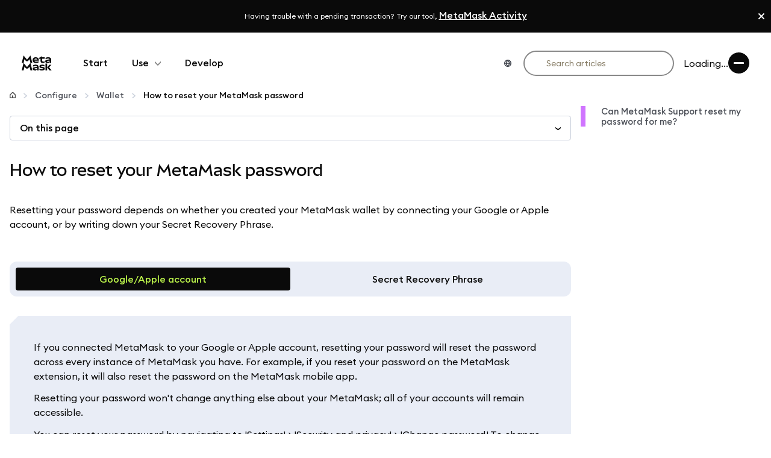

--- FILE ---
content_type: text/html
request_url: https://support.metamask.io/configure/wallet/how-can-i-reset-my-password/
body_size: 14920
content:
<!doctype html><html lang=en dir=ltr class="docs-wrapper plugin-docs plugin-id-default docs-version-current docs-doc-page docs-doc-id-configure/wallet/how-can-i-reset-my-password" data-has-hydrated=false><head><meta charset=UTF-8><meta name=generator content="Docusaurus v3.9.2"><title data-rh=true>How to reset your MetaMask password | MetaMask Help Center</title><meta data-rh=true name=viewport content="width=device-width, initial-scale=1.0"/><meta data-rh=true name=twitter:card content=summary_large_image /><meta data-rh=true property=og:url content=https://support.metamask.io/configure/wallet/how-can-i-reset-my-password/ /><meta data-rh=true property=og:locale content=en /><meta data-rh=true property=og:locale:alternate content=ro /><meta data-rh=true property=og:locale:alternate content=zh_CN /><meta data-rh=true property=og:locale:alternate content=vi /><meta data-rh=true property=og:locale:alternate content=tr /><meta data-rh=true property=og:locale:alternate content=tl /><meta data-rh=true property=og:locale:alternate content=th /><meta data-rh=true property=og:locale:alternate content=pt_BR /><meta data-rh=true property=og:locale:alternate content=nl /><meta data-rh=true property=og:locale:alternate content=ko /><meta data-rh=true property=og:locale:alternate content=ja /><meta data-rh=true property=og:locale:alternate content=it /><meta data-rh=true property=og:locale:alternate content=fr /><meta data-rh=true property=og:locale:alternate content=es /><meta data-rh=true property=og:locale:alternate content=de /><meta data-rh=true property=og:locale:alternate content=ru /><meta data-rh=true property=og:locale:alternate content=id /><meta data-rh=true name=docusaurus_locale content=en /><meta data-rh=true name=docsearch:language content=en /><meta data-rh=true name=docusaurus_version content=current /><meta data-rh=true name=docusaurus_tag content=docs-default-current /><meta data-rh=true name=docsearch:version content=current /><meta data-rh=true name=docsearch:docusaurus_tag content=docs-default-current /><meta data-rh=true property=og:title content="How to reset your MetaMask password | MetaMask Help Center"/><meta data-rh=true name=description content="Guide for resetting your password whether you created your wallet with a Google/Apple account or by Secret Recovery Phrase."/><meta data-rh=true property=og:description content="Guide for resetting your password whether you created your wallet with a Google/Apple account or by Secret Recovery Phrase."/><meta data-rh=true property=og:image content=https://ipfs.io/ipfs/QmeUXUa3c38f3tW6XzmBBhNspYq6rxQggvHFk2Z65K5aWz /><meta data-rh=true name=twitter:image content=https://ipfs.io/ipfs/QmeUXUa3c38f3tW6XzmBBhNspYq6rxQggvHFk2Z65K5aWz /><link data-rh=true rel=icon href=/img/favicons/favicon-96x96.png /><link data-rh=true rel=alternate href=https://support.metamask.io/configure/wallet/how-can-i-reset-my-password/ hreflang=en /><link data-rh=true rel=alternate href=https://support.metamask.io/ro/configure/wallet/how-can-i-reset-my-password/ hreflang=ro /><link data-rh=true rel=alternate href=https://support.metamask.io/zh-cn/configure/wallet/how-can-i-reset-my-password/ hreflang=zh-CN /><link data-rh=true rel=alternate href=https://support.metamask.io/vi/configure/wallet/how-can-i-reset-my-password/ hreflang=vi /><link data-rh=true rel=alternate href=https://support.metamask.io/tr/configure/wallet/how-can-i-reset-my-password/ hreflang=tr /><link data-rh=true rel=alternate href=https://support.metamask.io/tl/configure/wallet/how-can-i-reset-my-password/ hreflang=tl /><link data-rh=true rel=alternate href=https://support.metamask.io/th/configure/wallet/how-can-i-reset-my-password/ hreflang=th /><link data-rh=true rel=alternate href=https://support.metamask.io/pt-br/configure/wallet/how-can-i-reset-my-password/ hreflang=pt-BR /><link data-rh=true rel=alternate href=https://support.metamask.io/nl/configure/wallet/how-can-i-reset-my-password/ hreflang=nl /><link data-rh=true rel=alternate href=https://support.metamask.io/ko/configure/wallet/how-can-i-reset-my-password/ hreflang=ko /><link data-rh=true rel=alternate href=https://support.metamask.io/ja/configure/wallet/how-can-i-reset-my-password/ hreflang=ja /><link data-rh=true rel=alternate href=https://support.metamask.io/it/configure/wallet/how-can-i-reset-my-password/ hreflang=it /><link data-rh=true rel=alternate href=https://support.metamask.io/fr/configure/wallet/how-can-i-reset-my-password/ hreflang=fr /><link data-rh=true rel=alternate href=https://support.metamask.io/es/configure/wallet/how-can-i-reset-my-password/ hreflang=es /><link data-rh=true rel=alternate href=https://support.metamask.io/de/configure/wallet/how-can-i-reset-my-password/ hreflang=de /><link data-rh=true rel=alternate href=https://support.metamask.io/ru/configure/wallet/how-can-i-reset-my-password/ hreflang=ru /><link data-rh=true rel=alternate href=https://support.metamask.io/id/configure/wallet/how-can-i-reset-my-password/ hreflang=id /><link data-rh=true rel=alternate href=https://support.metamask.io/configure/wallet/how-can-i-reset-my-password/ hreflang=x-default /><link data-rh=true rel=canonical href=https://support.metamask.io/configure/wallet/how-can-i-reset-my-password /><script data-rh=true type=application/ld+json>{"@context":"https://schema.org","@type":"BreadcrumbList","itemListElement":[{"@type":"ListItem","item":"https://support.metamask.io/configure/","name":"Configure","position":1},{"@type":"ListItem","item":"https://support.metamask.io/configure/wallet/","name":"Wallet","position":2},{"@type":"ListItem","item":"https://support.metamask.io/configure/wallet/how-can-i-reset-my-password","name":"How to reset your MetaMask password","position":3}]}</script><link rel=preconnect href=https://www.googletagmanager.com><script>window.dataLayer=window.dataLayer||[],function(e,t,a,n,r){e[n]=e[n]||[],e[n].push({"gtm.start":new Date().getTime(),event:"gtm.js"});var d=t.getElementsByTagName(a)[0],g=t.createElement(a);g.async=!0,g.src="https://www.googletagmanager.com/gtm.js?id="+r+("dataLayer"!=n?"&l="+n:""),d.parentNode.insertBefore(g,d)}(window,document,"script","dataLayer","GTM-K2DVTQG")</script><link rel=preconnect href=https://cdn.segment.io><script>!function(){var e=window.analytics=window.analytics||[];if(!e.initialize)if(e.invoked)window.console&&console.error&&console.error("Segment snippet included twice.");else{e.invoked=!0,e.methods=["trackSubmit","trackClick","trackLink","trackForm","pageview","identify","reset","group","track","ready","alias","debug","page","once","off","on","addSourceMiddleware","addIntegrationMiddleware","setAnonymousId","addDestinationMiddleware"],e.factory=function(t){return function(){if(window.analytics.initialized)return window.analytics[t].apply(window.analytics,arguments);var i=Array.prototype.slice.call(arguments);return i.unshift(t),e.push(i),e}};for(var t=0;t<e.methods.length;t++){var i=e.methods[t];e[i]=e.factory(i)}e.load=function(t,i){var n=document.createElement("script");n.type="text/javascript",n.async=!0,n.src="https://cdn.segment.com/analytics.js/v1/"+t+"/analytics.min.js";var a=document.getElementsByTagName("script")[0];a.parentNode.insertBefore(n,a),e._loadOptions=i},e._writeKey="x9bLuKuiCcp7iqqhhyAGmC345Oty1I0x",e.SNIPPET_VERSION="4.16.1",e.load("x9bLuKuiCcp7iqqhhyAGmC345Oty1I0x"),e.page()}}()</script><link rel=icon type=image/png sizes=192x192 href=/img/favicons/web-app-manifest-192x192.png><link rel=icon type=image/png sizes=512x512 href=/img/favicons/web-app-manifest-512x512.png><link rel=apple-touch-icon sizes=180x180 href=/img/favicons/apple-touch-icon.png><script type=application/ld+json>{"@context":"https://schema.org","@id":"https://support.metamask.io/#organization","@type":"Organization","logo":{"@type":"ImageObject","height":512,"url":"https://support.metamask.io/img/favicons/web-app-manifest-512x512.png","width":512},"name":"MetaMask Support","sameAs":["https://twitter.com/MetaMask","https://github.com/MetaMask","https://www.youtube.com/@metamask?sub_confirmation=1","https://www.instagram.com/metamask.io/","https://discord.gg/consensys","https://www.reddit.com/r/MetaMask","https://www.tiktok.com/@metamask"],"url":"https://support.metamask.io/"}</script><script tagname=script attributes="[object Object]" src=/js/intercom.js defer></script><script src=/js/ipfs-fallback.js defer></script><script src=https://platform.twitter.com/widgets.js async></script><link rel=stylesheet href=/assets/css/styles.18b5d171.css /><script src=/assets/js/runtime~main.15c4cbc6.js defer></script><script src=/assets/js/main.eba47de1.js defer></script></head><body class=navigation-with-keyboard><svg style="display: none;"><defs>
<symbol id=theme-svg-external-link viewBox="0 0 24 24"><path fill=currentColor d="M21 13v10h-21v-19h12v2h-10v15h17v-8h2zm3-12h-10.988l4.035 4-6.977 7.07 2.828 2.828 6.977-7.07 4.125 4.172v-11z"/></symbol>
</defs></svg>
<script>!function(){var t=function(){try{return new URLSearchParams(window.location.search).get("docusaurus-theme")}catch(t){}}()||function(){try{return window.localStorage.getItem("theme")}catch(t){}}();document.documentElement.setAttribute("data-theme",t||(window.matchMedia("(prefers-color-scheme: dark)").matches?"dark":"light")),document.documentElement.setAttribute("data-theme-choice",t||"system")}(),function(){try{for(var[t,e]of new URLSearchParams(window.location.search).entries())if(t.startsWith("docusaurus-data-")){var a=t.replace("docusaurus-data-","data-");document.documentElement.setAttribute(a,e)}}catch(t){}}(),document.documentElement.setAttribute("data-announcement-bar-initially-dismissed",function(){try{return"true"===localStorage.getItem("docusaurus.announcement.dismiss")}catch(t){}return!1}())</script>




<noscript><iframe src="https://www.googletagmanager.com/ns.html?id=GTM-K2DVTQG" height=0 width=0 style=display:none;visibility:hidden></iframe></noscript><div id=__docusaurus><div role=region aria-label="Skip to main content"><a class=skipToContent_fXgn href=#__docusaurus_skipToContent_fallback>Skip to main content</a></div><div class="theme-announcement-bar announcementBar_mb4j" style=background-color:#037dd6;color:#fff role=banner><div class=announcementBarPlaceholder_vyr4></div><div class="content_knG7 announcementBarContent_xLdY"><span style="font-size: 16px; font-weight: 500; line-height: 0.6;">Having trouble with a pending transaction? Try our tool, <a href=https://activity.metamask.io>MetaMask Activity</a></span></div><button type=button aria-label=Close class="clean-btn close closeButton_CVFx announcementBarClose_gvF7"><svg viewBox="0 0 15 15" width=14 height=14><g stroke=currentColor stroke-width=3.1><path d="M.75.75l13.5 13.5M14.25.75L.75 14.25"/></g></svg></button></div><header class="header_U5zj navbar"><div class=header-main_L3Ht><div class=main-nav_FrgA><div class=background_xqxC></div><div class="container_gQEC container"><div class=holder_TnGS><div class=horizontal-line-divider_KY2X></div><div class=logo_Kx9X><a aria-label=goto-homepage href=/><svg xmlns=http://www.w3.org/2000/svg fill=none viewBox="0 0 127 63"><path fill=currentColor d="M71.554 48.607v13.81h-7.072v-9.568l-8.059.945c-1.77.205-2.548.79-2.548 1.864 0 1.575 1.478 2.239 4.648 2.239 1.932 0 4.073-.29 5.963-.79l-3.66 5.225c-1.479.332-2.92.496-4.44.496-6.414 0-10.074-2.57-10.074-7.132 0-4.023 2.877-6.136 9.416-6.884l8.638-1.012c-.467-2.532-2.362-3.633-6.13-3.633-3.537 0-7.443.912-10.937 2.613l1.111-6.18c3.248-1.369 6.95-2.074 10.69-2.074 8.226 0 12.461 3.444 12.461 10.075l-.008.005ZM7.938 31.315.208 62.416h7.73l3.836-15.628 6.65 8.039h8.06l6.65-8.039 3.836 15.628h7.73l-7.73-31.105-14.518 17.388L7.934 31.311zM36.97.21 22.452 17.598 7.938.21.208 31.315h7.73l3.836-15.628 6.65 8.039h8.06l6.65-8.039 3.836 15.628h7.73zm53.17 48.107-6.25-.912c-1.562-.247-2.178-.747-2.178-1.617 0-1.41 1.52-2.032 4.647-2.032 3.62 0 6.868.747 10.283 2.364l-.862-6.094c-2.757-.995-5.922-1.491-9.212-1.491-7.688 0-11.886 2.696-11.886 7.547 0 3.776 2.303 5.889 7.196 6.636l6.335.954c1.603.248 2.261.87 2.261 1.865 0 1.41-1.478 2.074-4.481 2.074-3.948 0-8.225-.953-11.72-2.654l.7 6.094c3.003 1.122 6.91 1.785 10.57 1.785 7.896 0 12.007-2.78 12.007-7.715 0-3.94-2.303-6.057-7.4-6.8zM100.3 34.09v28.325h7.071V34.091zm15.334 15.595 9.833-10.744h-8.8l-9.296 11.114 9.912 12.356h8.925l-10.574-12.73zm-16.321-25.09c0 4.56 3.66 7.13 10.074 7.13 1.52 0 2.961-.167 4.44-.495l3.66-5.225c-1.89.496-4.031.79-5.963.79-3.166 0-4.648-.664-4.648-2.239 0-1.079.783-1.659 2.549-1.864l8.058-.945v9.567h7.072v-13.81c0-6.635-4.236-10.075-12.461-10.075-3.744 0-7.442.705-10.691 2.075l-1.112 6.178c3.495-1.701 7.401-2.613 10.937-2.613 3.769 0 5.664 1.1 6.13 3.633l-8.637 1.013c-6.539.747-9.417 2.86-9.417 6.883l.009-.004Zm-19.779-1.492c0 5.725 3.29 8.627 9.787 8.627 2.59 0 4.732-.416 6.785-1.37l.903-6.261c-1.974 1.2-3.99 1.822-6.005 1.822-3.044 0-4.402-1.243-4.402-4.023v-8.295h10.732V7.84H86.601V2.948l-13.448 7.174v3.482h6.372V23.1l.008.004Zm-6.95-2.612v1.411H53.47c.862 2.873 3.423 4.187 7.97 4.187 3.62 0 6.993-.747 9.992-2.196l-.862 6.056c-2.757 1.16-6.251 1.785-9.829 1.785-9.5 0-14.68-4.23-14.68-12.066 0-7.838 5.264-12.235 13.406-12.235s13.119 4.771 13.119 13.062l-.005-.004ZM53.378 17.09h12.086c-.637-2.751-2.732-4.188-6.08-4.188-3.349 0-5.335 1.399-6.006 4.188"/></svg></a></div><nav aria-label=main-navigation><ul class=main-items_aaXk><li class=main-item_hgIX><a class=main-item-link_V9Jw href=/start/>Start</a><li class=main-item_hgIX><button class="main-item-link_V9Jw dropdownToggle_wnfi">Use<svg xmlns=http://www.w3.org/2000/svg width=10 height=10 fill=none viewBox="0 0 10 10" class=chevronIcon_I2Bp><path fill=currentColor fill-rule=evenodd d="M2.36-1.745 9.104 5l-6.746 6.746-1.202-1.203L6.701 5 1.157-.543z" clip-rule=evenodd /></svg></button><div class=useDropdownContainer_nsrd><ul><li><a class="dropdownLink_TZMK text-decoration-none" href=/configure/>Configure</a><li><a class="dropdownLink_TZMK text-decoration-none" href=/manage-crypto/>Manage crypto</a><li><a class="dropdownLink_TZMK text-decoration-none" href=/more-web3/>More web3</a><li><a class="dropdownLink_TZMK text-decoration-none" href=/stay-safe/>Stay safe</a></ul></div><li class=main-item_hgIX><a class=main-item-link_V9Jw href=/develop/>Develop</a></ul></nav><div class=btns-wrapper_Wn5F><div class=btn-lang-wrapper_fQbr><div class=wrapper_e8Md><button class="btn-lang__wZc btn-langer_N4dl is-label_RaGp" aria-label="Language switcher"><span class=button-holder_coXc><span class=button-main_nsTu><svg xmlns=http://www.w3.org/2000/svg fill=none viewBox="0 0 10 10" role=presentation class=button-icon_CKo3><path fill=currentColor fill-rule=evenodd d="M5 1.2a3.8 3.8 0 1 0 0 7.6 3.8 3.8 0 0 0 0-7.6M0 5a5 5 0 1 1 10 0A5 5 0 0 1 0 5" clip-rule=evenodd /><path fill=currentColor fill-rule=evenodd d="m5 .042 2.6 3.237v1.177H9v1.2H7.6v.952L5 9.983 2.4 6.608v-.952H1v-1.2h1.4V3.279zM3.6 5.656V6.2L5 8.017 6.4 6.2v-.544zm2.8-1.2H3.6v-.755L5 1.958l1.4 1.743z" clip-rule=evenodd /></svg><span class="button-label_CGrw type-label-eyebrow font-primary font-weight-medium"><span>English</span></span></span><span class=button-hover_xQuT aria-hidden=true><svg xmlns=http://www.w3.org/2000/svg fill=none viewBox="0 0 10 10" role=presentation class=button-icon_CKo3><path fill=currentColor fill-rule=evenodd d="M5 1.2a3.8 3.8 0 1 0 0 7.6 3.8 3.8 0 0 0 0-7.6M0 5a5 5 0 1 1 10 0A5 5 0 0 1 0 5" clip-rule=evenodd /><path fill=currentColor fill-rule=evenodd d="m5 .042 2.6 3.237v1.177H9v1.2H7.6v.952L5 9.983 2.4 6.608v-.952H1v-1.2h1.4V3.279zM3.6 5.656V6.2L5 8.017 6.4 6.2v-.544zm2.8-1.2H3.6v-.755L5 1.958l1.4 1.743z" clip-rule=evenodd /></svg><span class="button-label_CGrw type-label-eyebrow font-primary font-weight-medium"><span>English</span></span></span></span></button><div class="dropdown_BjJu dropdown-two-cols_iE68"><div class="holder_hG2t holder-static_ogrt"></div></div></div></div><div><div class=navbar-search-container><input id=ai-search-bar-nav placeholder="Search articles" class="navbar-search-input  lightMode" autocomplete=off value="" /><div class="enter-key-indicator navbar-enter-indicator "><span class=enter-symbol>↵</span></div></div></div><div>Loading...</div></div><div class=hamburger-wrapper_wEZf><button class=hamburger_MjnP aria-label=menu-toggle><span class=hamburger-inner_glo6><span></span><span></span></span></button></div></div></div><div class="dropdown_Aoku font-mm-sans" id=Use role=region><div class=inner_Tzo0 tabindex=-1 id=dropdown-inner-id-Use><div class=grid-wrapper_SE3H><div class=grid-col-main_DNq2><nav class=left-nav-wrapper_xla_ aria-label=dropdown-navigation><ul class=cards-grid_CUQW></ul></nav></div><div class=grid-col-right_qK0P><div><h3 class=heading-nav_oeZG></h3></div><div><nav class=bottom-follow-wrapper_vt1F><h3 class=heading-nav-social_HbwU>Follow</h3></nav></div></div></div></div></div></div></div></header><div id=__docusaurus_skipToContent_fallback class="theme-layout-main main-wrapper mainWrapper_z2l0"><div class=docsWrapper_hBAB><button aria-label="Scroll back to top" class="clean-btn theme-back-to-top-button backToTopButton_sjWU" type=button></button><div class=docRoot_UBD9><aside class="theme-doc-sidebar-container docSidebarContainer_YfHR"><div class=sidebarViewport_aRkj><div class=sidebar_njMd><nav aria-label="Docs sidebar" class="menu thin-scrollbar menu_SIkG menuWithAnnouncementBar_GW3s"><ul class="theme-doc-sidebar-menu menu__list"><li class="theme-doc-sidebar-item-category theme-doc-sidebar-item-category-level-1 menu__list-item"><div class=menu__list-item-collapsible><a class="categoryLink_byQd menu__link menu__link--sublist menu__link--active" href=/configure/><span title=Configure class=categoryLinkLabel_W154>Configure</span></a><button aria-label="Collapse sidebar category 'Configure'" aria-expanded=true type=button class="clean-btn menu__caret"></button></div><ul class=menu__list><li class="theme-doc-sidebar-item-category theme-doc-sidebar-item-category-level-2 menu__list-item menu__list-item--collapsed"><div class=menu__list-item-collapsible><a class="categoryLink_byQd menu__link menu__link--sublist" tabindex=0 href=/configure/accounts/><span title=Accounts class=categoryLinkLabel_W154>Accounts</span></a><button aria-label="Expand sidebar category 'Accounts'" aria-expanded=false type=button class="clean-btn menu__caret"></button></div><li class="theme-doc-sidebar-item-category theme-doc-sidebar-item-category-level-2 menu__list-item menu__list-item--collapsed"><div class=menu__list-item-collapsible><a class="categoryLink_byQd menu__link menu__link--sublist" tabindex=0 href=/configure/networks/><span title=Networks class=categoryLinkLabel_W154>Networks</span></a><button aria-label="Expand sidebar category 'Networks'" aria-expanded=false type=button class="clean-btn menu__caret"></button></div><li class="theme-doc-sidebar-item-category theme-doc-sidebar-item-category-level-2 menu__list-item menu__list-item--collapsed"><div class=menu__list-item-collapsible><a class="categoryLink_byQd menu__link menu__link--sublist" tabindex=0 href=/configure/privacy/><span title="Privacy settings" class=categoryLinkLabel_W154>Privacy settings</span></a><button aria-label="Expand sidebar category 'Privacy settings'" aria-expanded=false type=button class="clean-btn menu__caret"></button></div><li class="theme-doc-sidebar-item-category theme-doc-sidebar-item-category-level-2 menu__list-item menu__list-item--collapsed"><div class=menu__list-item-collapsible><a class="categoryLink_byQd menu__link menu__link--sublist" tabindex=0 href=/configure/snaps/><span title="MetaMask Snaps" class=categoryLinkLabel_W154>MetaMask Snaps</span></a><button aria-label="Expand sidebar category 'MetaMask Snaps'" aria-expanded=false type=button class="clean-btn menu__caret"></button></div><li class="theme-doc-sidebar-item-category theme-doc-sidebar-item-category-level-2 menu__list-item menu__list-item--collapsed"><div class=menu__list-item-collapsible><a class="categoryLink_byQd menu__link menu__link--sublist" tabindex=0 href=/configure/tokens/><span title=Tokens class=categoryLinkLabel_W154>Tokens</span></a><button aria-label="Expand sidebar category 'Tokens'" aria-expanded=false type=button class="clean-btn menu__caret"></button></div><li class="theme-doc-sidebar-item-category theme-doc-sidebar-item-category-level-2 menu__list-item menu__list-item--collapsed"><div class=menu__list-item-collapsible><a class="categoryLink_byQd menu__link menu__link--sublist" tabindex=0 href=/configure/transactions/><span title=Transactions class=categoryLinkLabel_W154>Transactions</span></a><button aria-label="Expand sidebar category 'Transactions'" aria-expanded=false type=button class="clean-btn menu__caret"></button></div><li class="theme-doc-sidebar-item-category theme-doc-sidebar-item-category-level-2 menu__list-item menu__list-item--collapsed"><div class=menu__list-item-collapsible><a class="categoryLink_byQd menu__link menu__link--sublist" tabindex=0 href=/configure/troubleshooting/><span title="Troubleshooting MetaMask" class=categoryLinkLabel_W154>Troubleshooting MetaMask</span></a><button aria-label="Expand sidebar category 'Troubleshooting MetaMask'" aria-expanded=false type=button class="clean-btn menu__caret"></button></div><li class="theme-doc-sidebar-item-category theme-doc-sidebar-item-category-level-2 menu__list-item"><div class=menu__list-item-collapsible><a class="categoryLink_byQd menu__link menu__link--sublist menu__link--active" tabindex=0 href=/configure/wallet/><span title=Wallet class=categoryLinkLabel_W154>Wallet</span></a><button aria-label="Collapse sidebar category 'Wallet'" aria-expanded=true type=button class="clean-btn menu__caret"></button></div><ul class=menu__list><li class="theme-doc-sidebar-item-link theme-doc-sidebar-item-link-level-3 menu__list-item"><a class=menu__link tabindex=0 href=/configure/wallet/how-to-restore-your-metamask-wallet-from-secret-recovery-phrase/><span title="How to restore your wallet using your Secret Recovery Phrase" class=linkLabel_WmDU>How to restore your wallet using your Secret Recovery Phrase</span></a><li class="theme-doc-sidebar-item-link theme-doc-sidebar-item-link-level-3 menu__list-item"><a class=menu__link tabindex=0 href=/configure/wallet/notifications/><span title="How to manage wallet notifications in MetaMask" class=linkLabel_WmDU>How to manage wallet notifications in MetaMask</span></a><li class="theme-doc-sidebar-item-link theme-doc-sidebar-item-link-level-3 menu__list-item"><a class=menu__link tabindex=0 href=/configure/wallet/how-to-change-language-settings-in-metamask/><span title="How to change language settings in MetaMask" class=linkLabel_WmDU>How to change language settings in MetaMask</span></a><li class="theme-doc-sidebar-item-link theme-doc-sidebar-item-link-level-3 menu__list-item"><a class=menu__link tabindex=0 href=/configure/wallet/how-to-update-the-version-of-metamask/><span title="How to update MetaMask to the latest version" class=linkLabel_WmDU>How to update MetaMask to the latest version</span></a><li class="theme-doc-sidebar-item-link theme-doc-sidebar-item-link-level-3 menu__list-item"><a class=menu__link tabindex=0 href=/configure/wallet/how-to-disable-or-enable-metamask-extension-auto-updates/><span title="How to disable or enable MetaMask Extension auto-updates" class=linkLabel_WmDU>How to disable or enable MetaMask Extension auto-updates</span></a><li class="theme-doc-sidebar-item-link theme-doc-sidebar-item-link-level-3 menu__list-item"><a class=menu__link tabindex=0 href=/configure/wallet/how-to-enable-automatic-security-checks-mobile/><span title="How to enable automatic security checks on MetaMask Mobile" class=linkLabel_WmDU>How to enable automatic security checks on MetaMask Mobile</span></a><li class="theme-doc-sidebar-item-link theme-doc-sidebar-item-link-level-3 menu__list-item"><a class=menu__link tabindex=0 href=/configure/wallet/marking-dapps-as-favorites-in-metamask-mobile/><span title="How to mark dapps as favorites in MetaMask Mobile" class=linkLabel_WmDU>How to mark dapps as favorites in MetaMask Mobile</span></a><li class="theme-doc-sidebar-item-link theme-doc-sidebar-item-link-level-3 menu__list-item"><a class=menu__link tabindex=0 href=/configure/wallet/how-to-reveal-your-secret-recovery-phrase/><span title="How to reveal your Secret Recovery Phrase safely" class=linkLabel_WmDU>How to reveal your Secret Recovery Phrase safely</span></a><li class="theme-doc-sidebar-item-link theme-doc-sidebar-item-link-level-3 menu__list-item"><a class=menu__link tabindex=0 href=/configure/wallet/backup/><span title="How to back up your MetaMask wallet securely " class=linkLabel_WmDU>How to back up your MetaMask wallet securely </span></a><li class="theme-doc-sidebar-item-link theme-doc-sidebar-item-link-level-3 menu__list-item"><a class=menu__link tabindex=0 href=/configure/wallet/account-backup-and-sync/><span title="MetaMask wallet backup and sync guide" class=linkLabel_WmDU>MetaMask wallet backup and sync guide</span></a><li class="theme-doc-sidebar-item-link theme-doc-sidebar-item-link-level-3 menu__list-item"><a class=menu__link tabindex=0 href=/configure/wallet/how-to-change-metamask-theme/><span title="How to change your MetaMask theme" class=linkLabel_WmDU>How to change your MetaMask theme</span></a><li class="theme-doc-sidebar-item-link theme-doc-sidebar-item-link-level-3 menu__list-item"><a class=menu__link tabindex=0 href=/configure/wallet/how-to-turn-on-security-alerts/><span title="How to enable security alerts in MetaMask to protect your wallet" class=linkLabel_WmDU>How to enable security alerts in MetaMask to protect your wallet</span></a><li class="theme-doc-sidebar-item-link theme-doc-sidebar-item-link-level-3 menu__list-item"><a class=menu__link tabindex=0 href=/configure/wallet/passwords-and-metamask/><span title="MetaMask passwords, explained" class=linkLabel_WmDU>MetaMask passwords, explained</span></a><li class="theme-doc-sidebar-item-link theme-doc-sidebar-item-link-level-3 menu__list-item"><a class=menu__link tabindex=0 href=/configure/wallet/using-metamask-wallet-in-brave-browser/><span title="Using MetaMask in Brave browser" class=linkLabel_WmDU>Using MetaMask in Brave browser</span></a><li class="theme-doc-sidebar-item-link theme-doc-sidebar-item-link-level-3 menu__list-item"><a class=menu__link tabindex=0 href=/configure/wallet/what-is-metamask-flask-and-how-is-it-different-from-normal-metamask/><span title="What is MetaMask Flask, and how is it different from normal MetaMask?" class=linkLabel_WmDU>What is MetaMask Flask, and how is it different from normal MetaMask?</span></a><li class="theme-doc-sidebar-item-link theme-doc-sidebar-item-link-level-3 menu__list-item"><a class=menu__link tabindex=0 href=/configure/wallet/what-are-address-nicknames/><span title="What are address nicknames?" class=linkLabel_WmDU>What are address nicknames?</span></a><li class="theme-doc-sidebar-item-link theme-doc-sidebar-item-link-level-3 menu__list-item"><a class=menu__link tabindex=0 href=/configure/wallet/how-to-download-state-logs/><span title="How to download state logs in MetaMask" class=linkLabel_WmDU>How to download state logs in MetaMask</span></a><li class="theme-doc-sidebar-item-link theme-doc-sidebar-item-link-level-3 menu__list-item"><a class=menu__link tabindex=0 href=/configure/wallet/how-do-i-log-out-of-lock-my-wallet/><span title="How to lock MetaMask securely" class=linkLabel_WmDU>How to lock MetaMask securely</span></a><li class="theme-doc-sidebar-item-link theme-doc-sidebar-item-link-level-3 menu__list-item"><a class="menu__link menu__link--active" aria-current=page tabindex=0 href=/configure/wallet/how-can-i-reset-my-password/><span title="How to reset your MetaMask password" class=linkLabel_WmDU>How to reset your MetaMask password</span></a><li class="theme-doc-sidebar-item-link theme-doc-sidebar-item-link-level-3 menu__list-item"><a class=menu__link tabindex=0 href=/configure/wallet/accidentally-deleted-my-wallet/><span title="Restore a deleted MetaMask wallet" class=linkLabel_WmDU>Restore a deleted MetaMask wallet</span></a><li class="theme-doc-sidebar-item-link theme-doc-sidebar-item-link-level-3 menu__list-item"><a class=menu__link tabindex=0 href=/configure/wallet/how-can-i-delete-my-metamask-wallet/><span title="How to delete your MetaMask wallet" class=linkLabel_WmDU>How to delete your MetaMask wallet</span></a><li class="theme-doc-sidebar-item-link theme-doc-sidebar-item-link-level-3 menu__list-item"><a class=menu__link tabindex=0 href=/configure/wallet/how-to-reset-your-wallet/><span title="How to reset your MetaMask wallet" class=linkLabel_WmDU>How to reset your MetaMask wallet</span></a><li class="theme-doc-sidebar-item-link theme-doc-sidebar-item-link-level-3 menu__list-item"><a class=menu__link tabindex=0 href=/configure/wallet/how-to-recover-your-secret-recovery-phrase/><span title="How to recover your Secret Recovery Phrase" class=linkLabel_WmDU>How to recover your Secret Recovery Phrase</span></a><li class="theme-doc-sidebar-item-link theme-doc-sidebar-item-link-level-3 menu__list-item"><a class=menu__link tabindex=0 href=/configure/wallet/how-to-find-and-manage-your-metamask-extension-on-chrome-and-firefox/><span title="How to find and manage your MetaMask Extension on Chrome and Firefox" class=linkLabel_WmDU>How to find and manage your MetaMask Extension on Chrome and Firefox</span></a><li class="theme-doc-sidebar-item-link theme-doc-sidebar-item-link-level-3 menu__list-item"><a class=menu__link tabindex=0 href=/configure/wallet/how-to-enable-full-disk-encryption-for-improved-security/><span title="How to enable full disk encryption for improved MetaMask security" class=linkLabel_WmDU>How to enable full disk encryption for improved MetaMask security</span></a><li class="theme-doc-sidebar-item-link theme-doc-sidebar-item-link-level-3 menu__list-item"><a class=menu__link tabindex=0 href=/configure/wallet/importing-a-seed-phrase-from-another-wallet-software-derivation-path/><span title="How to import a seed phrase from another wallet" class=linkLabel_WmDU>How to import a seed phrase from another wallet</span></a><li class="theme-doc-sidebar-item-link theme-doc-sidebar-item-link-level-3 menu__list-item"><a class=menu__link tabindex=0 href=/configure/wallet/using-the-same-metamask-wallet-on-multiple-devices/><span title="Using the same MetaMask wallet on multiple devices" class=linkLabel_WmDU>Using the same MetaMask wallet on multiple devices</span></a><li class="theme-doc-sidebar-item-link theme-doc-sidebar-item-link-level-3 menu__list-item"><a class=menu__link tabindex=0 href=/configure/wallet/how-to-copy-your-metamask-account-public-address-/><span title="How to copy your MetaMask account public address" class=linkLabel_WmDU>How to copy your MetaMask account public address</span></a><li class="theme-doc-sidebar-item-link theme-doc-sidebar-item-link-level-3 menu__list-item"><a class=menu__link tabindex=0 href=/configure/wallet/how-to-install-metamask-manually/><span title="How to find and install a MetaMask build manually" class=linkLabel_WmDU>How to find and install a MetaMask build manually</span></a><li class="theme-doc-sidebar-item-link theme-doc-sidebar-item-link-level-3 menu__list-item"><a class=menu__link tabindex=0 href=/configure/wallet/how-to-use-institutional-wallets/><span title="How to use institutional wallets in MetaMask" class=linkLabel_WmDU>How to use institutional wallets in MetaMask</span></a><li class="theme-doc-sidebar-item-link theme-doc-sidebar-item-link-level-3 menu__list-item"><a class=menu__link tabindex=0 href=/configure/wallet/how-to-use-the-metamask-mobile-browser/><span title="How to use the MetaMask mobile browser" class=linkLabel_WmDU>How to use the MetaMask mobile browser</span></a><li class="theme-doc-sidebar-item-link theme-doc-sidebar-item-link-level-3 menu__list-item"><a class=menu__link tabindex=0 href=/configure/wallet/social-login/><span title="How does social login with MetaMask work?" class=linkLabel_WmDU>How does social login with MetaMask work?</span></a></ul></ul></ul></nav><button type=button title="Collapse sidebar" aria-label="Collapse sidebar" class="button button--secondary button--outline collapseSidebarButton_JQG6"><svg xmlns=http://www.w3.org/2000/svg width=10 height=10 fill=none viewBox="0 0 10 10" class=collapseSidebarButtonIcon_Iseg><path fill=currentColor fill-rule=evenodd d="M2.36-1.745 9.104 5l-6.746 6.746-1.202-1.203L6.701 5 1.157-.543z" clip-rule=evenodd /></svg></button></div></div></aside><main class=docMainContainer_TBSr><div class="container padding-top--md padding-bottom--lg"><div class=row><div class="col docItemCol_z5aJ"><div class=docItemContainer_c0TR><article><nav class="theme-doc-breadcrumbs breadcrumbsContainer_Z_bl" aria-label=Breadcrumbs><ul class=breadcrumbs><li class=breadcrumbs__item><a aria-label="Home page" class=breadcrumbs__link href=/><svg viewBox="0 0 24 24" class=breadcrumbHomeIcon_YNFT><path d="M10 19v-5h4v5c0 .55.45 1 1 1h3c.55 0 1-.45 1-1v-7h1.7c.46 0 .68-.57.33-.87L12.67 3.6c-.38-.34-.96-.34-1.34 0l-8.36 7.53c-.34.3-.13.87.33.87H5v7c0 .55.45 1 1 1h3c.55 0 1-.45 1-1z" fill=currentColor /></svg></a><li class=breadcrumbs__item><a class=breadcrumbs__link href=/configure/><span>Configure</span></a><li class=breadcrumbs__item><a class=breadcrumbs__link href=/configure/wallet/><span>Wallet</span></a><li class="breadcrumbs__item breadcrumbs__item--active"><span class=breadcrumbs__link>How to reset your MetaMask password</span></ul></nav><div class="tocCollapsible_ETCw theme-doc-toc-mobile tocMobile_ITEo"><button type=button class="clean-btn tocCollapsibleButton_TO0P">On this page</button></div><div class="theme-doc-markdown markdown"><header><h1>How to reset your MetaMask password</h1></header><p>Resetting your password depends on whether you created your MetaMask wallet by connecting your Google or Apple account, or by writing down your Secret Recovery Phrase.</p>
<div class="tabs-container tabList_LQQP"><ul role=tablist aria-orientation=horizontal class=tabs_HotJ><li role=tab tabindex=0 aria-selected=true class="tabs__item tabItem_IdCf tabs__item--active">Google/Apple account<li role=tab tabindex=-1 aria-selected=false class="tabs__item tabItem_IdCf">Secret Recovery Phrase</ul><div class="cut-off-corners_XeOP top-left_okw5 bottom-right_dsEI medium_JsSc step-2_kLYr"><div><div role=tabpanel class=tabItem_Ymn6><p>If you connected MetaMask to your Google or Apple account, resetting your password will reset the password across every instance of MetaMask you have. For example, if you reset your password on the MetaMask extension, it will also reset the password on the MetaMask mobile app.<p>Resetting your password won't change anything else about your MetaMask; all of your accounts will remain accessible.<p>You can reset your password by navigating to 'Settings' > 'Security and privacy' > 'Change password.' To change your password, you will need to enter your current password, and then enter a new password. Doing so will lock you out of other instances of MetaMask, so make sure you write down your new password.<p><strong>If you do not remember your password, you will not be able to reset it</strong>. You will only be able to access your accounts by opening a new MetaMask instance and importing your accounts via SRPs and private keys.</div><div role=tabpanel class=tabItem_Ymn6 hidden><p>If you know your current password, simply navigate to 'Settings' > 'Security and privacy':<div class=center-container><div class=img-small><p><img decoding=async loading=lazy src=https://csct-assets.infura-ipfs.io/ipfs/Qmc1EYVze26vcRuRUiQS9CQRah1o8Xq7ghpDSfZ5tDcT4d alt="MetaMask extension locate security and privacy settings" class=img_ev3q /></div></div><p>Scroll down to 'Change password':<div class=center-container><div class=img-small><p><img decoding=async loading=lazy src=https://csct-assets.infura-ipfs.io/ipfs/Qma7LuJgFukuk2iYchSgYxXUGBd3s8vvJyw9tC7eBU7Pj4 alt="MetaMask extension security and privacy settings change password" class=img_ev3q /></div></div><p>To change your password, you will need to enter your current password, and then enter a new password.<p>If you do not remember your password, you must have your Secret Recovery Phrase to reset it.<p><strong>Before trying these steps, confirm that you have your Secret Recovery Phrase with you, as you will not be able to reset your password otherwise and will risk being locked out of your wallet.</strong><p>If you do not already have your Secret Recovery Phrase saved someplace safe, please make sure to read <a class="" href=/configure/wallet/how-to-reveal-your-secret-recovery-phrase/>How to reveal your Secret Recovery Phrase.</a><div class=alert-wrapper><div class="cut-off-corners_XeOP top-left_okw5 bottom-right_dsEI medium_JsSc step-2_kLYr"><div class="theme-admonition theme-admonition-info admonition_xJq3 alert alert--info"><div class=admonitionHeading_Gvgb><span class=admonitionIcon_Rf37><svg viewBox="0 0 14 16"><path fill-rule=evenodd d="M7 2.3c3.14 0 5.7 2.56 5.7 5.7s-2.56 5.7-5.7 5.7A5.71 5.71 0 0 1 1.3 8c0-3.14 2.56-5.7 5.7-5.7zM7 1C3.14 1 0 4.14 0 8s3.14 7 7 7 7-3.14 7-7-3.14-7-7-7zm1 3H6v5h2V4zm0 6H6v2h2v-2z"/></svg></span>Accounts that do not originate from one SRP</div><div class=admonitionContent_BuS1><p>When resetting your password by entering your SRP, <strong>any accounts (addresses) that do NOT ORIGINATE from one SRP will not be recovered afterwards</strong>. These imported accounts, either hardware wallet or imported via private key, are NOT INCLUDED under the Secret Recovery Phrase and will need to be <a class="" href=/configure/accounts/how-to-add-missing-accounts-after-restoring-with-secret-recovery-phrase/>re-added manually</a>. Please be sure to verify that you have the private key/seed phrase for any imported accounts before proceeding with the reset process.<p>However, if you use <a class="" href=/configure/wallet/account-backup-and-sync/>backup and sync</a>, you can restore other accounts and wallets by <em>entering your primary SRP, or SRP #1</em>.</div></div></div></div><p>To reset your password with your SRP, you will need to lock your MetaMask Extension or Mobile application. For Extension, click on the menu in the top right corner, and then click 'Lock MetaMask.' For Mobile, click on settings in the bottom right corner, and then click 'Lock'.<p>From there, click 'Forgot password', and enter your SRP. You will be prompted to create a new password; make sure you write this down somewhere safe.</div></div></div></div>
<h2 class="anchor anchorTargetStickyNavbar_Vzrq" id=can-metamask-support-reset-my-password-for-me>Can MetaMask Support reset my password for me?<a href=#can-metamask-support-reset-my-password-for-me class=hash-link aria-label="Direct link to Can MetaMask Support reset my password for me?" title="Direct link to Can MetaMask Support reset my password for me?" translate=no>​</a></h2>
<p>MetaMask does not have access to your password. It resides locally on your device (client-side) and is <strong>only shown to you</strong>. Nobody can reset your password for you, so it is essential to keep your password secure.</p>
<p>If you get an error regarding your Secret Recovery Phrase being invalid, check <a class="" href=/configure/troubleshooting/how-to-fix-invalid-seed-phrase-error-invalid-secret-recovery-phrase/>here</a>.</p>
<p>For more on passwords in MetaMask, see <a class="" href=/configure/wallet/passwords-and-metamask/>here</a>.</div></article><nav class="docusaurus-mt-lg pagination-nav" aria-label="Docs pages"><div class=item_suqd><div class="cut-off-corners_XeOP top-left_okw5 bottom-right_dsEI small_p1VK step-2_kLYr"><a class="inner_YV4u link-styles-none" href=/configure/wallet/how-do-i-log-out-of-lock-my-wallet/><div><div class="title_Ozb_ font-weight-medium">Previous<!-- -->:</div><div class="title_Ozb_ font-weight-medium">How to lock MetaMask securely</div></div><div class="button_YtCf btn_l7Rs text-decoration-none secondary_XCaW has-icon_BgDi no-label_Bfhn" href="" aria-label=false style=--button-color-hover:var(--general-white);--button-text-color-hover:var(--general-black)><span class=button-holder_dg49><span class=button-main_hKRh><span class="icon_k7r8 icon-left_hx9B"><svg xmlns=http://www.w3.org/2000/svg fill=none viewBox="0 0 10 10"><path fill=currentColor fill-rule=evenodd d="M4.645 10-.029 5.325 5.296 0h2.121L2.842 4.575H10v1.5H2.842L6.767 10z" clip-rule=evenodd /></svg></span><span class="icon_k7r8 icon-hover_XQJN icon-hover-left_IT3d"><svg xmlns=http://www.w3.org/2000/svg fill=none viewBox="0 0 10 10"><path fill=currentColor fill-rule=evenodd d="M4.645 10-.029 5.325 5.296 0h2.121L2.842 4.575H10v1.5H2.842L6.767 10z" clip-rule=evenodd /></svg></span></span></span></div></a></div></div><div class=item_suqd><div class="cut-off-corners_XeOP top-left_okw5 bottom-right_dsEI small_p1VK step-2_kLYr"><a class="inner_YV4u link-styles-none" href=/configure/wallet/accidentally-deleted-my-wallet/><div><div class="title_Ozb_ font-weight-medium">Next<!-- -->:</div><div class="title_Ozb_ font-weight-medium">Restore a deleted MetaMask wallet</div></div><div class="button_YtCf btn_l7Rs text-decoration-none secondary_XCaW has-icon_BgDi no-label_Bfhn" href="" aria-label=false style=--button-color-hover:var(--general-white);--button-text-color-hover:var(--general-black)><span class=button-holder_dg49><span class=button-main_hKRh><span class="icon_k7r8 icon-right_pKit"><svg xmlns=http://www.w3.org/2000/svg fill=none viewBox="0 0 10 10"><path fill=currentColor fill-rule=evenodd d="m5.355 0 4.674 4.675L4.704 10H2.583l4.575-4.575H0v-1.5h7.158L3.233 0z" clip-rule=evenodd /></svg></span><span class="icon_k7r8 icon-hover_XQJN icon-hover-right_aCxr"><svg xmlns=http://www.w3.org/2000/svg fill=none viewBox="0 0 10 10"><path fill=currentColor fill-rule=evenodd d="m5.355 0 4.674 4.675L4.704 10H2.583l4.575-4.575H0v-1.5h7.158L3.233 0z" clip-rule=evenodd /></svg></span></span></span></div></a></div></div></nav><div style=margin-top:2rem;margin-bottom:2rem><div><div class=feedbackPrompt_GhV8><div class=container_niOM><div class=feedbackPrompt_GhV8>Was this helpful?</div><div class=buttonContainer_IcdY><button class="feedbackButton_V25r thumbsUp_1Oma" disabled aria-label="Thumbs up"><span class=feedbackIcon_fa_H><svg id=Layer_1 data-name="Layer 1" xmlns=http://www.w3.org/2000/svg viewBox="0 0 726.423 669.577"><path d=M673.85,210.725h-163.179l6.811-16.674-7.561-137.776L453.646,0h-116.957l-19.72,146.855-80.124,75.51H57.979L0,280.344v330.25l58.984,58.983h179.908l25.973-25.972,7.89,7.89h327.604l54.185-54.184v-49.276l23.64-23.64v-65.01l24.675-24.676v-65.392l23.564-23.564v-82.457l-52.573-52.572ZM297.607,591.495l-26.617-26.617v-292.245l102.614-96.705,15.566-115.928h39.622l22.475,22.475,5.564,101.385-24.365,59.651c-2.492,6.1-1.786,13.007,1.889,18.478s9.802,8.736,16.392,8.736h198.25l17.426,17.426v32.75l-23.564,23.564v65.392l-24.675,24.676v65.01l-23.64,23.64v49.276l-19.037,19.037h-277.899ZM83.836,609.577l-23.836-23.837v-280.543l22.832-22.832h128.159v327.212h-127.154Z fill=currentColor /></svg></span></button><button class="feedbackButton_V25r thumbsDown_TEwx" disabled aria-label="Thumbs down"><span class=feedbackIcon_fa_H><svg id=Layer_1 data-name="Layer 1" xmlns=http://www.w3.org/2000/svg viewBox="0 0 726.423 669.577"><path d=M52.573,458.853h163.179l-6.811,16.674,7.561,137.776,56.273,56.274h116.957l19.72-146.855,80.124-75.51h178.867l57.979-57.979V58.983L667.439,0h-179.908l-25.973,25.972-7.89-7.89H126.064l-54.185,54.184v49.276l-23.64,23.64v65.01l-24.675,24.676v65.392L0,323.823v82.457l52.573,52.572ZM428.815,78.082l26.617,26.617v292.245l-102.614,96.705-15.566,115.928h-39.622l-22.475-22.475-5.564-101.385,24.365-59.651c2.492-6.1,1.786-13.007-1.889-18.478s-9.802-8.736-16.392-8.736H77.426l-17.426-17.426v-32.75l23.564-23.564v-65.392l24.675-24.676v-65.01l23.64-23.64v-49.276l19.037-19.037h277.899ZM642.586,60l23.836,23.837v280.543l-22.832,22.832h-128.159V60h127.154Z fill=currentColor /></svg></span></button></div><div class="cut-off-corners_XeOP top-left_okw5 bottom-right_dsEI small_p1VK step-2_kLYr"><div class=walletPrompt_mXBr>Connect MetaMask to provide feedback<button class=connectButton_XABD><span>Connect MetaMask</span></button></div></div><div class=tooltipContainer_B_Yy><div class=tooltipTrigger_hChH><span class=infoIcon_gLG0><svg xmlns=http://www.w3.org/2000/svg viewBox="0 0 17.83 17.82"><path d=M8.92,0C3.99,0,0,3.99,0,8.91s3.99,8.91,8.92,8.91,8.91-3.99,8.91-8.91S13.84,0,8.92,0ZM9.97,13.85h-2.11v-7.26h2.11v7.26ZM10.02,5.79h-2.21v-1.56h2.21v1.56Z /></svg></span><span class=whatIsThis_RCAC>What is this?</span></div><div class="tooltipContent_O0dC ">This is a trial feedback system that uses Verax to record your feedback as onchain attestations on Linea Mainnet. When you vote, submit a transaction in your wallet.</div></div></div></div></div></div></div></div><div class="col col--3"><div class="tableOfContents_bqdL thin-scrollbar theme-doc-toc-desktop"><ul class="table-of-contents table-of-contents__left-border"><li><a href=#can-metamask-support-reset-my-password-for-me class="table-of-contents__link toc-highlight">Can MetaMask Support reset my password for me?</a></ul></div></div></div></div></main></div></div></div><footer class=footer_uuN5><h2 class=sr-only>MetaMask docs footer</h2><div class=translate_bko0><div class=main_lcev><div class=container><div class=main-grid_A0AW><div class=main-left_S6pl><a class=footerLogoLink_BH7S href=/><img src=/img/supportlogo.svg alt="MetaMask Support" class="footer__logo themedComponent_mlkZ themedComponent--light_NVdE" width=250 /><img src=/img/supportlogodark.svg alt="MetaMask Support" class="footer__logo themedComponent_mlkZ themedComponent--dark_xIcU" width=250 /></a></div><div class=main-right_tCu0><div class=column_wzNu><div class="font-mm-sans label__exz"><div><h3 class=font-mm-sans>Learn</h3><svg class=icon_dibz xmlns=http://www.w3.org/2000/svg fill=none viewBox="0 0 10 7" width=10 height=7><g clip-path=url(#a)><path fill=currentColor fill-rule=evenodd d="M-1.65625 1.59272-.636971.232178 4.99779 4.45358 10.6325.232178l1.0193 1.360542-6.65401 4.98502-6.65404-4.98502Z" clip-rule=evenodd /></g><defs><clipPath id=a><path fill=#fff d="M0 0h10v7H0z"/></clipPath></defs></svg></div></div><ul class=ul_CwxQ><li><a class=link_CRt5 href=/start/getting-started-with-metamask/><span class=label_so9r>Getting started</span></a><li><a href=https://learn.metamask.io target=_blank rel="noopener noreferrer" class="link_CRt5 arrow-anim_ME7g"><span class=label_so9r>MetaMask Learn</span><span class="icon_Z97P icon-oblique_V368"><svg xmlns=http://www.w3.org/2000/svg viewBox="0 0 10 10"><polygon fill=currentColor points="8.1,9 9.6,7.5 9.6,0.6 8.1,0.6 2.3,0.6 0.8,2.1 7.1,2.1 1.2,7.9 2.3,9 8.1,3.2 "/></svg></span></a></ul></div><div class=column_wzNu><div class="font-mm-sans label__exz"><div><h3 class=font-mm-sans>Community</h3><svg class=icon_dibz xmlns=http://www.w3.org/2000/svg fill=none viewBox="0 0 10 7" width=10 height=7><g clip-path=url(#a)><path fill=currentColor fill-rule=evenodd d="M-1.65625 1.59272-.636971.232178 4.99779 4.45358 10.6325.232178l1.0193 1.360542-6.65401 4.98502-6.65404-4.98502Z" clip-rule=evenodd /></g><defs><clipPath id=a><path fill=#fff d="M0 0h10v7H0z"/></clipPath></defs></svg></div></div><ul class=ul_CwxQ><li><a href=https://discord.com/invite/consensys target=_blank rel="noopener noreferrer" class="link_CRt5 arrow-anim_ME7g"><span class=label_so9r>Discord</span><span class="icon_Z97P icon-oblique_V368"><svg xmlns=http://www.w3.org/2000/svg viewBox="0 0 10 10"><polygon fill=currentColor points="8.1,9 9.6,7.5 9.6,0.6 8.1,0.6 2.3,0.6 0.8,2.1 7.1,2.1 1.2,7.9 2.3,9 8.1,3.2 "/></svg></span></a></ul></div></div></div></div></div><div class=meta_niq5><div class=container><div class=lang-switcher-wrapper_Stkk><div class=wrapper_e8Md><button class="btn-lang__wZc is-footer_eVQt"><span class="btn-label_z2YG font-weight-medium">English</span><span class=btn-icon_uWib><svg xmlns=http://www.w3.org/2000/svg fill=none viewBox="0 0 10 10" role=presentation><path fill=currentColor fill-rule=evenodd d="M5 1.2a3.8 3.8 0 1 0 0 7.6 3.8 3.8 0 0 0 0-7.6M0 5a5 5 0 1 1 10 0A5 5 0 0 1 0 5" clip-rule=evenodd /><path fill=currentColor fill-rule=evenodd d="m5 .042 2.6 3.237v1.177H9v1.2H7.6v.952L5 9.983 2.4 6.608v-.952H1v-1.2h1.4V3.279zM3.6 5.656V6.2L5 8.017 6.4 6.2v-.544zm2.8-1.2H3.6v-.755L5 1.958l1.4 1.743z" clip-rule=evenodd /></svg></span></button><div class="dropdown_BjJu dropdown-two-cols_iE68"><div class="holder_hG2t holder-static_ogrt"></div></div></div></div></div><div class=container><div class=flex-wrapper_IJ94><div class=flex-col-left_NarQ><div class=socials_Sgix><a href=https://twitter.com/MetaMask class=social_jZae aria-label="X, Opens in new tab"><span class=icon_xXX9><svg xmlns=http://www.w3.org/2000/svg fill=none viewBox="0 0 18 16"><path fill=currentColor d="M14.176 0h2.76l-6.03 6.778L18 16h-5.554l-4.35-5.594L3.116 16H.356l6.45-7.25L0 0h5.696l3.932 5.114zm-.968 14.376h1.529L4.865 1.539H3.222z"/></svg></span><span class="icon_xXX9 icon-hover_Tk4c"><svg xmlns=http://www.w3.org/2000/svg fill=none viewBox="0 0 18 16"><path fill=currentColor d="M14.176 0h2.76l-6.03 6.778L18 16h-5.554l-4.35-5.594L3.116 16H.356l6.45-7.25L0 0h5.696l3.932 5.114zm-.968 14.376h1.529L4.865 1.539H3.222z"/></svg></span></a><a href=https://github.com/MetaMask class=social_jZae aria-label="GitHub, Opens in new tab"><span class=icon_xXX9><svg xmlns=http://www.w3.org/2000/svg fill=none viewBox="0 0 19 19"><path fill=currentColor fill-rule=evenodd d="M9.5 0A9.497 9.497 0 0 0 0 9.5a9.49 9.49 0 0 0 6.496 9.013c.475.083.653-.202.653-.451 0-.226-.012-.974-.012-1.77-2.387.44-3.004-.581-3.194-1.116-.107-.273-.57-1.116-.974-1.342-.333-.178-.808-.617-.012-.629.748-.012 1.282.689 1.46.974.855 1.437 2.221 1.033 2.767.784.083-.618.333-1.034.606-1.271-2.114-.238-4.323-1.057-4.323-4.69 0-1.034.369-1.889.974-2.554-.095-.237-.427-1.211.095-2.517 0 0 .796-.25 2.613.973a8.8 8.8 0 0 1 2.375-.32c.807 0 1.615.107 2.375.32 1.817-1.235 2.612-.973 2.612-.973.523 1.306.19 2.28.095 2.517.606.665.974 1.508.974 2.553 0 3.646-2.22 4.453-4.334 4.69.344.298.64.868.64 1.758 0 1.271-.011 2.292-.011 2.613 0 .25.178.546.653.451A9.515 9.515 0 0 0 19 9.5C19 4.251 14.749 0 9.5 0" clip-rule=evenodd /></svg></span><span class="icon_xXX9 icon-hover_Tk4c"><svg xmlns=http://www.w3.org/2000/svg fill=none viewBox="0 0 19 19"><path fill=currentColor fill-rule=evenodd d="M9.5 0A9.497 9.497 0 0 0 0 9.5a9.49 9.49 0 0 0 6.496 9.013c.475.083.653-.202.653-.451 0-.226-.012-.974-.012-1.77-2.387.44-3.004-.581-3.194-1.116-.107-.273-.57-1.116-.974-1.342-.333-.178-.808-.617-.012-.629.748-.012 1.282.689 1.46.974.855 1.437 2.221 1.033 2.767.784.083-.618.333-1.034.606-1.271-2.114-.238-4.323-1.057-4.323-4.69 0-1.034.369-1.889.974-2.554-.095-.237-.427-1.211.095-2.517 0 0 .796-.25 2.613.973a8.8 8.8 0 0 1 2.375-.32c.807 0 1.615.107 2.375.32 1.817-1.235 2.612-.973 2.612-.973.523 1.306.19 2.28.095 2.517.606.665.974 1.508.974 2.553 0 3.646-2.22 4.453-4.334 4.69.344.298.64.868.64 1.758 0 1.271-.011 2.292-.011 2.613 0 .25.178.546.653.451A9.515 9.515 0 0 0 19 9.5C19 4.251 14.749 0 9.5 0" clip-rule=evenodd /></svg></span></a><a href=https://warpcast.com/MetaMask class=social_jZae aria-label="Warpcast, Opens in new tab"><span class=icon_xXX9><svg xmlns=http://www.w3.org/2000/svg fill=none viewBox="0 0 18 18"><path fill=currentColor fill-rule=evenodd d="M4.457 18h9.087A4.46 4.46 0 0 0 18 13.543V4.457C18 1.999 16 0 13.544 0H4.457C1.999 0 0 2 0 4.457v9.086C0 16.001 2 18 4.457 18m6.467-8.97.887-3.333h2.334l-2.164 7.37H9.963L9 9.645l-.963 3.422H6.024l-2.169-7.37h2.334l.896 3.358.899-3.358h2.049z" clip-rule=evenodd /></svg></span><span class="icon_xXX9 icon-hover_Tk4c"><svg xmlns=http://www.w3.org/2000/svg fill=none viewBox="0 0 18 18"><path fill=currentColor fill-rule=evenodd d="M4.457 18h9.087A4.46 4.46 0 0 0 18 13.543V4.457C18 1.999 16 0 13.544 0H4.457C1.999 0 0 2 0 4.457v9.086C0 16.001 2 18 4.457 18m6.467-8.97.887-3.333h2.334l-2.164 7.37H9.963L9 9.645l-.963 3.422H6.024l-2.169-7.37h2.334l.896 3.358.899-3.358h2.049z" clip-rule=evenodd /></svg></span></a><a href="https://www.youtube.com/@metamask?sub_confirmation=1" class=social_jZae aria-label="YouTube, Opens in new tab"><span class=icon_xXX9><svg xmlns=http://www.w3.org/2000/svg width=23 height=17 fill=none viewBox="0 0 23 17"><path fill=currentColor d="m9.2 11.597 5.969-3.48L9.2 4.64zm13.294-9.08c.15.545.253 1.275.322 2.203.08.928.115 1.728.115 2.424l.069.974c0 2.54-.184 4.406-.506 5.6-.288 1.044-.954 1.717-1.99 2.007-.54.15-1.529.255-3.047.325a76 76 0 0 1-4.129.116l-1.828.07c-4.818 0-7.82-.186-9.004-.511-1.035-.29-1.703-.963-1.99-2.006-.15-.545-.253-1.276-.322-2.203a28 28 0 0 1-.115-2.424L0 8.118c0-2.54.184-4.407.506-5.602C.794 1.473 1.46.8 2.496.51 3.036.36 4.024.255 5.543.186A76 76 0 0 1 9.672.07L11.5 0c4.819 0 7.82.186 9.005.51 1.035.29 1.701.963 1.989 2.006"/></svg></span><span class="icon_xXX9 icon-hover_Tk4c"><svg xmlns=http://www.w3.org/2000/svg width=23 height=17 fill=none viewBox="0 0 23 17"><path fill=currentColor d="m9.2 11.597 5.969-3.48L9.2 4.64zm13.294-9.08c.15.545.253 1.275.322 2.203.08.928.115 1.728.115 2.424l.069.974c0 2.54-.184 4.406-.506 5.6-.288 1.044-.954 1.717-1.99 2.007-.54.15-1.529.255-3.047.325a76 76 0 0 1-4.129.116l-1.828.07c-4.818 0-7.82-.186-9.004-.511-1.035-.29-1.703-.963-1.99-2.006-.15-.545-.253-1.276-.322-2.203a28 28 0 0 1-.115-2.424L0 8.118c0-2.54.184-4.407.506-5.602C.794 1.473 1.46.8 2.496.51 3.036.36 4.024.255 5.543.186A76 76 0 0 1 9.672.07L11.5 0c4.819 0 7.82.186 9.005.51 1.035.29 1.701.963 1.989 2.006"/></svg></span></a><a href=https://www.instagram.com/metamask.io/ class=social_jZae aria-label="Instagram, Opens in new tab"><span class=icon_xXX9><svg xmlns=http://www.w3.org/2000/svg fill=none viewBox="0 0 22 22"><path fill=currentColor d="M6.38 0h9.24C19.14 0 22 2.86 22 6.38v9.24A6.38 6.38 0 0 1 15.62 22H6.38C2.86 22 0 19.14 0 15.62V6.38A6.38 6.38 0 0 1 6.38 0m-.22 2.2A3.96 3.96 0 0 0 2.2 6.16v9.68a3.96 3.96 0 0 0 3.96 3.96h9.68a3.96 3.96 0 0 0 3.96-3.96V6.16a3.96 3.96 0 0 0-3.96-3.96zm10.615 1.65a1.375 1.375 0 1 1 0 2.75 1.375 1.375 0 0 1 0-2.75M11 5.5a5.5 5.5 0 1 1 0 11 5.5 5.5 0 0 1 0-11m0 2.2a3.3 3.3 0 1 0 0 6.6 3.3 3.3 0 0 0 0-6.6"/></svg></span><span class="icon_xXX9 icon-hover_Tk4c"><svg xmlns=http://www.w3.org/2000/svg fill=none viewBox="0 0 22 22"><path fill=currentColor d="M6.38 0h9.24C19.14 0 22 2.86 22 6.38v9.24A6.38 6.38 0 0 1 15.62 22H6.38C2.86 22 0 19.14 0 15.62V6.38A6.38 6.38 0 0 1 6.38 0m-.22 2.2A3.96 3.96 0 0 0 2.2 6.16v9.68a3.96 3.96 0 0 0 3.96 3.96h9.68a3.96 3.96 0 0 0 3.96-3.96V6.16a3.96 3.96 0 0 0-3.96-3.96zm10.615 1.65a1.375 1.375 0 1 1 0 2.75 1.375 1.375 0 0 1 0-2.75M11 5.5a5.5 5.5 0 1 1 0 11 5.5 5.5 0 0 1 0-11m0 2.2a3.3 3.3 0 1 0 0 6.6 3.3 3.3 0 0 0 0-6.6"/></svg></span></a><a href=https://discord.gg/consensys class=social_jZae aria-label="Discord, Opens in new tab"><span class=icon_xXX9><svg xmlns=http://www.w3.org/2000/svg fill=none viewBox="0 0 23 18"><path fill=currentColor d="M19.46 1.496A18.3 18.3 0 0 0 14.785 0a.1.1 0 0 0-.077.034c-.197.37-.427.855-.58 1.226a17.2 17.2 0 0 0-5.257 0A11 11 0 0 0 8.278.034C8.268.01 8.234 0 8.202 0 6.559.292 4.992.8 3.525 1.496c-.011 0-.022.011-.033.022-2.98 4.578-3.8 9.032-3.395 13.44 0 .023.01.046.032.057 1.972 1.485 3.867 2.384 5.74 2.98.032.012.065 0 .076-.022.438-.619.833-1.271 1.172-1.957.022-.045 0-.09-.044-.101a13 13 0 0 1-1.796-.878c-.044-.022-.044-.09-.01-.123.12-.09.24-.192.36-.282a.07.07 0 0 1 .077-.01c3.768 1.765 7.831 1.765 11.555 0a.07.07 0 0 1 .077.01c.12.102.241.192.361.293.044.034.044.101-.01.124-.57.348-1.172.63-1.797.877-.044.011-.054.067-.044.101.351.686.745 1.338 1.172 1.957.033.011.066.023.099.011 1.884-.596 3.779-1.496 5.75-2.98a.06.06 0 0 0 .033-.056c.482-5.095-.8-9.515-3.395-13.44-.011-.012-.022-.023-.044-.023M7.688 12.27c-1.128 0-2.07-1.069-2.07-2.385s.92-2.384 2.07-2.384c1.16 0 2.08 1.08 2.07 2.384 0 1.316-.92 2.385-2.07 2.385m7.634 0c-1.128 0-2.07-1.069-2.07-2.385s.92-2.384 2.07-2.384c1.16 0 2.08 1.08 2.07 2.384 0 1.316-.91 2.385-2.07 2.385"/></svg></span><span class="icon_xXX9 icon-hover_Tk4c"><svg xmlns=http://www.w3.org/2000/svg fill=none viewBox="0 0 23 18"><path fill=currentColor d="M19.46 1.496A18.3 18.3 0 0 0 14.785 0a.1.1 0 0 0-.077.034c-.197.37-.427.855-.58 1.226a17.2 17.2 0 0 0-5.257 0A11 11 0 0 0 8.278.034C8.268.01 8.234 0 8.202 0 6.559.292 4.992.8 3.525 1.496c-.011 0-.022.011-.033.022-2.98 4.578-3.8 9.032-3.395 13.44 0 .023.01.046.032.057 1.972 1.485 3.867 2.384 5.74 2.98.032.012.065 0 .076-.022.438-.619.833-1.271 1.172-1.957.022-.045 0-.09-.044-.101a13 13 0 0 1-1.796-.878c-.044-.022-.044-.09-.01-.123.12-.09.24-.192.36-.282a.07.07 0 0 1 .077-.01c3.768 1.765 7.831 1.765 11.555 0a.07.07 0 0 1 .077.01c.12.102.241.192.361.293.044.034.044.101-.01.124-.57.348-1.172.63-1.797.877-.044.011-.054.067-.044.101.351.686.745 1.338 1.172 1.957.033.011.066.023.099.011 1.884-.596 3.779-1.496 5.75-2.98a.06.06 0 0 0 .033-.056c.482-5.095-.8-9.515-3.395-13.44-.011-.012-.022-.023-.044-.023M7.688 12.27c-1.128 0-2.07-1.069-2.07-2.385s.92-2.384 2.07-2.384c1.16 0 2.08 1.08 2.07 2.384 0 1.316-.92 2.385-2.07 2.385m7.634 0c-1.128 0-2.07-1.069-2.07-2.385s.92-2.384 2.07-2.384c1.16 0 2.08 1.08 2.07 2.384 0 1.316-.91 2.385-2.07 2.385"/></svg></span></a><a href=https://www.reddit.com/r/MetaMask class=social_jZae aria-label="Reddit, Opens in new tab"><span class=icon_xXX9><svg xmlns=http://www.w3.org/2000/svg fill=none viewBox="0 0 25 25"><path fill=currentColor d="M10.719 13.524c0-.698-.576-1.274-1.274-1.274s-1.274.576-1.274 1.274a1.274 1.274 0 0 0 2.548 0m4.091 2.903c-.551.551-1.727.747-2.56.747s-2.009-.196-2.56-.747a.32.32 0 0 0-.466 0 .32.32 0 0 0 0 .466c.87.87 2.536.943 3.026.943s2.156-.074 3.026-.943a.32.32 0 0 0 0-.466.34.34 0 0 0-.466 0m.245-4.177a1.28 1.28 0 0 0-1.274 1.274 1.28 1.28 0 0 0 1.274 1.274 1.273 1.273 0 1 0 0-2.548"/><path fill=currentColor d="M12.25 0C5.488 0 0 5.488 0 12.25S5.488 24.5 12.25 24.5 24.5 19.012 24.5 12.25 19.012 0 12.25 0m7.105 13.88c.025.17.037.354.037.538 0 2.744-3.197 4.974-7.142 4.974s-7.142-2.23-7.142-4.974c0-.183.013-.367.037-.539a1.79 1.79 0 0 1-1.053-1.629 1.782 1.782 0 0 1 3.025-1.286c1.237-.895 2.952-1.458 4.851-1.52l.907-4.275a.26.26 0 0 1 .134-.196c.074-.049.16-.06.245-.049l2.965.637a1.274 1.274 0 1 1 1.14 1.838 1.28 1.28 0 0 1-1.275-1.213l-2.658-.563-.809 3.822c1.875.061 3.553.637 4.778 1.519a1.783 1.783 0 1 1 1.96 2.915"/></svg></span><span class="icon_xXX9 icon-hover_Tk4c"><svg xmlns=http://www.w3.org/2000/svg fill=none viewBox="0 0 25 25"><path fill=currentColor d="M10.719 13.524c0-.698-.576-1.274-1.274-1.274s-1.274.576-1.274 1.274a1.274 1.274 0 0 0 2.548 0m4.091 2.903c-.551.551-1.727.747-2.56.747s-2.009-.196-2.56-.747a.32.32 0 0 0-.466 0 .32.32 0 0 0 0 .466c.87.87 2.536.943 3.026.943s2.156-.074 3.026-.943a.32.32 0 0 0 0-.466.34.34 0 0 0-.466 0m.245-4.177a1.28 1.28 0 0 0-1.274 1.274 1.28 1.28 0 0 0 1.274 1.274 1.273 1.273 0 1 0 0-2.548"/><path fill=currentColor d="M12.25 0C5.488 0 0 5.488 0 12.25S5.488 24.5 12.25 24.5 24.5 19.012 24.5 12.25 19.012 0 12.25 0m7.105 13.88c.025.17.037.354.037.538 0 2.744-3.197 4.974-7.142 4.974s-7.142-2.23-7.142-4.974c0-.183.013-.367.037-.539a1.79 1.79 0 0 1-1.053-1.629 1.782 1.782 0 0 1 3.025-1.286c1.237-.895 2.952-1.458 4.851-1.52l.907-4.275a.26.26 0 0 1 .134-.196c.074-.049.16-.06.245-.049l2.965.637a1.274 1.274 0 1 1 1.14 1.838 1.28 1.28 0 0 1-1.275-1.213l-2.658-.563-.809 3.822c1.875.061 3.553.637 4.778 1.519a1.783 1.783 0 1 1 1.96 2.915"/></svg></span></a><a href=https://www.tiktok.com/@metamask class=social_jZae aria-label="Tiktok, Opens in new tab"><span class=icon_xXX9><svg xmlns=http://www.w3.org/2000/svg fill=none viewBox="0 0 16 18"><path fill=currentColor d="M14.008 3.85a4 4 0 0 1-.364-.207 5 5 0 0 1-.933-.773c-.696-.776-.956-1.564-1.052-2.116h.004C11.583.296 11.616 0 11.62 0H8.45v11.954q.002.24-.008.475 0 .029-.003.059 0 .014-.002.027v.006a2.6 2.6 0 0 1-.41 1.207c-.236.363-.56.664-.944.877a2.7 2.7 0 0 1-1.312.337c-1.477 0-2.674-1.174-2.674-2.625 0-1.45 1.197-2.624 2.674-2.624.28 0 .558.042.824.127l.003-3.148a6 6 0 0 0-2.408.184 5.9 5.9 0 0 0-2.13 1.11A6.1 6.1 0 0 0 .704 9.6c-.134.225-.639 1.129-.7 2.596-.039.833.218 1.696.34 2.052v.008c.077.21.375.927.86 1.53.393.485.855.91 1.374 1.264v-.008l.008.008c1.535 1.017 3.237.95 3.237.95.294-.012 1.281 0 2.402-.518 1.243-.574 1.95-1.43 1.95-1.43a5.9 5.9 0 0 0 1.063-1.722 6.3 6.3 0 0 0 .383-1.97V6.02c.038.022.55.352.55.352s.739.461 1.89.762c.826.213 1.939.258 1.939.258V4.322c-.39.042-1.182-.078-1.992-.472"/></svg></span><span class="icon_xXX9 icon-hover_Tk4c"><svg xmlns=http://www.w3.org/2000/svg fill=none viewBox="0 0 16 18"><path fill=currentColor d="M14.008 3.85a4 4 0 0 1-.364-.207 5 5 0 0 1-.933-.773c-.696-.776-.956-1.564-1.052-2.116h.004C11.583.296 11.616 0 11.62 0H8.45v11.954q.002.24-.008.475 0 .029-.003.059 0 .014-.002.027v.006a2.6 2.6 0 0 1-.41 1.207c-.236.363-.56.664-.944.877a2.7 2.7 0 0 1-1.312.337c-1.477 0-2.674-1.174-2.674-2.625 0-1.45 1.197-2.624 2.674-2.624.28 0 .558.042.824.127l.003-3.148a6 6 0 0 0-2.408.184 5.9 5.9 0 0 0-2.13 1.11A6.1 6.1 0 0 0 .704 9.6c-.134.225-.639 1.129-.7 2.596-.039.833.218 1.696.34 2.052v.008c.077.21.375.927.86 1.53.393.485.855.91 1.374 1.264v-.008l.008.008c1.535 1.017 3.237.95 3.237.95.294-.012 1.281 0 2.402-.518 1.243-.574 1.95-1.43 1.95-1.43a5.9 5.9 0 0 0 1.063-1.722 6.3 6.3 0 0 0 .383-1.97V6.02c.038.022.55.352.55.352s.739.461 1.89.762c.826.213 1.939.258 1.939.258V4.322c-.39.042-1.182-.078-1.992-.472"/></svg></span></a></div></div><div class="flex-col-right_Y9QB themeToggleContainer_XCz5"><div class="themeSwitch_hVw7 " role=button tabindex=0><svg class=icon_DZW4 width=12 height=12 viewBox="0 0 12 12" fill=none xmlns=http://www.w3.org/2000/svg><path d="M8.04894 4.29119 7.00586 4.51133 7.72032 5.30254 7.60736 6.36257 8.58063 5.92757 9.55389 6.36257 9.44094 5.30254 10.1554 4.51133 9.11232 4.29119 8.58063 3.36719 8.04894 4.29119ZM11.2088 8.58949 10.5255 8.44525 10.1772 7.83984 9.82882 8.44525 9.14551 8.58949 9.61356 9.10781 9.53958 9.80225 10.1772 9.51726 10.8149 9.80225 10.7408 9.10778 11.2088 8.58949Z" fill=var(--switch-elements) /><path d="M5.35385 6C5.35385 3.64834 6.70697 1.61306 8.67692 0.629275C7.87102 0.226813 6.96206 0 6 0C2.68629 0 0 2.68629 0 6C0 9.31371 2.68629 12 6 12C6.96206 12 7.87102 11.7732 8.67692 11.3707C6.70697 10.3869 5.35385 8.35166 5.35385 6Z" fill=var(--switch-elements) /></svg><div class=themeSwitchSquare_o9nD></div></div></div></div></div></div><div class=bottom_poq0><div class=container><div class=bottom-grid_D7s7><div class=legal-link_rpRh><ul><li><a href=https://consensys.io/privacy-notice target=_blank rel="noopener noreferrer" aria-label="Privacy Policy, Opens in new tab">Privacy Policy</a><li><a href=https://metamask.io/terms-of-use target=_blank rel="noopener noreferrer" aria-label="Terms of Use, Opens in new tab">Terms of Use</a><li><a href=https://metamask.io/cla target=_blank rel="noopener noreferrer" aria-label="Contributor License Agreement, Opens in new tab">Contributor License Agreement</a></ul></div><span><div class=footer__copyright>Copyright © 2026 Consensys, Inc.</div></span></div></div></div></div></footer></div><script defer src="https://static.cloudflareinsights.com/beacon.min.js/vcd15cbe7772f49c399c6a5babf22c1241717689176015" integrity="sha512-ZpsOmlRQV6y907TI0dKBHq9Md29nnaEIPlkf84rnaERnq6zvWvPUqr2ft8M1aS28oN72PdrCzSjY4U6VaAw1EQ==" data-cf-beacon='{"version":"2024.11.0","token":"53d1ba56344c4180a128e031263ec1d3","r":1,"server_timing":{"name":{"cfCacheStatus":true,"cfEdge":true,"cfExtPri":true,"cfL4":true,"cfOrigin":true,"cfSpeedBrain":true},"location_startswith":null}}' crossorigin="anonymous"></script>
</body>

--- FILE ---
content_type: text/css
request_url: https://support.metamask.io/assets/css/styles.18b5d171.css
body_size: 70887
content:
:root{--ifm-color-scheme:light;--ifm-dark-value:10%;--ifm-darker-value:15%;--ifm-darkest-value:30%;--ifm-light-value:15%;--ifm-lighter-value:30%;--ifm-lightest-value:50%;--ifm-contrast-background-value:90%;--ifm-contrast-foreground-value:70%;--ifm-contrast-background-dark-value:70%;--ifm-contrast-foreground-dark-value:90%;--ifm-color-primary:#3578e5;--ifm-color-secondary:#ebedf0;--ifm-color-success:#00a400;--ifm-color-info:#54c7ec;--ifm-color-warning:#ffba00;--ifm-color-danger:#fa383e;--ifm-color-primary-dark:#306cce;--ifm-color-primary-darker:#2d66c3;--ifm-color-primary-darkest:#2554a0;--ifm-color-primary-light:#538ce9;--ifm-color-primary-lighter:#72a1ed;--ifm-color-primary-lightest:#9abcf2;--ifm-color-primary-contrast-background:#ebf2fc;--ifm-color-primary-contrast-foreground:#102445;--ifm-color-secondary-dark:#d4d5d8;--ifm-color-secondary-darker:#c8c9cc;--ifm-color-secondary-darkest:#a4a6a8;--ifm-color-secondary-light:#eef0f2;--ifm-color-secondary-lighter:#f1f2f5;--ifm-color-secondary-lightest:#f5f6f8;--ifm-color-secondary-contrast-background:#fdfdfe;--ifm-color-secondary-contrast-foreground:#474748;--ifm-color-success-dark:#009400;--ifm-color-success-darker:#008b00;--ifm-color-success-darkest:#007300;--ifm-color-success-light:#26b226;--ifm-color-success-lighter:#4dbf4d;--ifm-color-success-lightest:#80d280;--ifm-color-success-contrast-background:#e6f6e6;--ifm-color-success-contrast-foreground:#003100;--ifm-color-info-dark:#4cb3d4;--ifm-color-info-darker:#47a9c9;--ifm-color-info-darkest:#3b8ba5;--ifm-color-info-light:#6ecfef;--ifm-color-info-lighter:#87d8f2;--ifm-color-info-lightest:#aae3f6;--ifm-color-info-contrast-background:#eef9fd;--ifm-color-info-contrast-foreground:#193c47;--ifm-color-warning-dark:#e6a700;--ifm-color-warning-darker:#d99e00;--ifm-color-warning-darkest:#b38200;--ifm-color-warning-light:#ffc426;--ifm-color-warning-lighter:#ffcf4d;--ifm-color-warning-lightest:#ffdd80;--ifm-color-warning-contrast-background:#fff8e6;--ifm-color-warning-contrast-foreground:#4d3800;--ifm-color-danger-dark:#e13238;--ifm-color-danger-darker:#d53035;--ifm-color-danger-darkest:#af272b;--ifm-color-danger-light:#fb565b;--ifm-color-danger-lighter:#fb7478;--ifm-color-danger-lightest:#fd9c9f;--ifm-color-danger-contrast-background:#ffebec;--ifm-color-danger-contrast-foreground:#4b1113;--ifm-color-white:#fff;--ifm-color-black:#000;--ifm-color-gray-0:var(--ifm-color-white);--ifm-color-gray-100:#f5f6f7;--ifm-color-gray-200:#ebedf0;--ifm-color-gray-300:#dadde1;--ifm-color-gray-400:#ccd0d5;--ifm-color-gray-500:#bec3c9;--ifm-color-gray-600:#8d949e;--ifm-color-gray-700:#606770;--ifm-color-gray-800:#444950;--ifm-color-gray-900:#1c1e21;--ifm-color-gray-1000:var(--ifm-color-black);--ifm-color-emphasis-0:var(--ifm-color-gray-0);--ifm-color-emphasis-100:var(--ifm-color-gray-100);--ifm-color-emphasis-200:var(--ifm-color-gray-200);--ifm-color-emphasis-300:var(--ifm-color-gray-300);--ifm-color-emphasis-400:var(--ifm-color-gray-400);--ifm-color-emphasis-500:var(--ifm-color-gray-500);--ifm-color-emphasis-600:var(--ifm-color-gray-600);--ifm-color-emphasis-700:var(--ifm-color-gray-700);--ifm-color-emphasis-800:var(--ifm-color-gray-800);--ifm-color-emphasis-900:var(--ifm-color-gray-900);--ifm-color-emphasis-1000:var(--ifm-color-gray-1000);--ifm-color-content:var(--ifm-color-emphasis-900);--ifm-color-content-inverse:var(--ifm-color-emphasis-0);--ifm-color-content-secondary:#525860;--ifm-background-color:transparent;--ifm-background-surface-color:var(--ifm-color-content-inverse);--ifm-global-border-width:1px;--ifm-global-radius:.4rem;--ifm-hover-overlay:rgba(0,0,0,.05);--ifm-font-color-base:var(--ifm-color-content);--ifm-font-color-base-inverse:var(--ifm-color-content-inverse);--ifm-font-color-secondary:var(--ifm-color-content-secondary);--ifm-font-family-base:system-ui,-apple-system,Segoe UI,Roboto,Ubuntu,Cantarell,Noto Sans,sans-serif,BlinkMacSystemFont,"Segoe UI",Helvetica,Arial,sans-serif,"Apple Color Emoji","Segoe UI Emoji","Segoe UI Symbol";--ifm-font-family-monospace:SFMono-Regular,Menlo,Monaco,Consolas,"Liberation Mono","Courier New",monospace;--ifm-font-size-base:100%;--ifm-font-weight-light:300;--ifm-font-weight-normal:400;--ifm-font-weight-semibold:500;--ifm-font-weight-bold:700;--ifm-font-weight-base:var(--ifm-font-weight-normal);--ifm-line-height-base:1.65;--ifm-global-spacing:1rem;--ifm-spacing-vertical:var(--ifm-global-spacing);--ifm-spacing-horizontal:var(--ifm-global-spacing);--ifm-transition-fast:.2s;--ifm-transition-slow:.4s;--ifm-transition-timing-default:cubic-bezier(.08,.52,.52,1);--ifm-global-shadow-lw:0 1px 2px 0 rgba(0,0,0,.1);--ifm-global-shadow-md:0 5px 40px rgba(0,0,0,.2);--ifm-global-shadow-tl:0 12px 28px 0 rgba(0,0,0,.2),0 2px 4px 0 rgba(0,0,0,.1);--ifm-z-index-dropdown:100;--ifm-z-index-fixed:200;--ifm-z-index-overlay:400;--ifm-container-width:1140px;--ifm-container-width-xl:1320px;--ifm-code-background:#f6f7f8;--ifm-code-border-radius:var(--ifm-global-radius);--ifm-code-font-size:90%;--ifm-code-padding-horizontal:.1rem;--ifm-code-padding-vertical:.1rem;--ifm-pre-background:var(--ifm-code-background);--ifm-pre-border-radius:var(--ifm-code-border-radius);--ifm-pre-color:inherit;--ifm-pre-line-height:1.45;--ifm-pre-padding:1rem;--ifm-heading-color:inherit;--ifm-heading-margin-top:0;--ifm-heading-margin-bottom:var(--ifm-spacing-vertical);--ifm-heading-font-family:var(--ifm-font-family-base);--ifm-heading-font-weight:var(--ifm-font-weight-bold);--ifm-heading-line-height:1.25;--ifm-h1-font-size:2rem;--ifm-h2-font-size:1.5rem;--ifm-h3-font-size:1.25rem;--ifm-h4-font-size:1rem;--ifm-h5-font-size:.875rem;--ifm-h6-font-size:.85rem;--ifm-image-alignment-padding:1.25rem;--ifm-leading-desktop:1.25;--ifm-leading:calc(var(--ifm-leading-desktop)*1rem);--ifm-list-left-padding:2rem;--ifm-list-margin:1rem;--ifm-list-item-margin:.25rem;--ifm-list-paragraph-margin:1rem;--ifm-table-cell-padding:.75rem;--ifm-table-background:transparent;--ifm-table-stripe-background:rgba(0,0,0,.03);--ifm-table-border-width:1px;--ifm-table-border-color:var(--ifm-color-emphasis-300);--ifm-table-head-background:inherit;--ifm-table-head-color:inherit;--ifm-table-head-font-weight:var(--ifm-font-weight-bold);--ifm-table-cell-color:inherit;--ifm-link-color:var(--ifm-color-primary);--ifm-link-decoration:none;--ifm-link-hover-color:var(--ifm-link-color);--ifm-link-hover-decoration:underline;--ifm-paragraph-margin-bottom:var(--ifm-leading);--ifm-blockquote-font-size:var(--ifm-font-size-base);--ifm-blockquote-border-left-width:2px;--ifm-blockquote-padding-horizontal:var(--ifm-spacing-horizontal);--ifm-blockquote-padding-vertical:0;--ifm-blockquote-shadow:none;--ifm-blockquote-color:var(--ifm-color-emphasis-800);--ifm-blockquote-border-color:var(--ifm-color-emphasis-300);--ifm-hr-background-color:var(--ifm-color-emphasis-500);--ifm-hr-height:1px;--ifm-hr-margin-vertical:1.5rem;--ifm-scrollbar-size:7px;--ifm-scrollbar-track-background-color:#f1f1f1;--ifm-scrollbar-thumb-background-color:silver;--ifm-scrollbar-thumb-hover-background-color:#a7a7a7;--ifm-alert-background-color:inherit;--ifm-alert-border-color:inherit;--ifm-alert-border-radius:var(--ifm-global-radius);--ifm-alert-border-width:0px;--ifm-alert-border-left-width:5px;--ifm-alert-color:var(--ifm-font-color-base);--ifm-alert-padding-horizontal:var(--ifm-spacing-horizontal);--ifm-alert-padding-vertical:var(--ifm-spacing-vertical);--ifm-alert-shadow:var(--ifm-global-shadow-lw);--ifm-avatar-intro-margin:1rem;--ifm-avatar-intro-alignment:inherit;--ifm-avatar-photo-size:3rem;--ifm-badge-background-color:inherit;--ifm-badge-border-color:inherit;--ifm-badge-border-radius:var(--ifm-global-radius);--ifm-badge-border-width:var(--ifm-global-border-width);--ifm-badge-color:var(--ifm-color-white);--ifm-badge-padding-horizontal:calc(var(--ifm-spacing-horizontal)*.5);--ifm-badge-padding-vertical:calc(var(--ifm-spacing-vertical)*.25);--ifm-breadcrumb-border-radius:1.5rem;--ifm-breadcrumb-spacing:.5rem;--ifm-breadcrumb-color-active:var(--ifm-color-primary);--ifm-breadcrumb-item-background-active:var(--ifm-hover-overlay);--ifm-breadcrumb-padding-horizontal:.8rem;--ifm-breadcrumb-padding-vertical:.4rem;--ifm-breadcrumb-size-multiplier:1;--ifm-breadcrumb-separator:url("data:image/svg+xml;utf8,<svg xmlns=\"http://www.w3.org/2000/svg\" x=\"0px\" y=\"0px\" viewBox=\"0 0 256 256\"><g><g><polygon points=\"79.093,0 48.907,30.187 146.72,128 48.907,225.813 79.093,256 207.093,128\"/></g></g><g></g><g></g><g></g><g></g><g></g><g></g><g></g><g></g><g></g><g></g><g></g><g></g><g></g><g></g><g></g></svg>");--ifm-breadcrumb-separator-filter:none;--ifm-breadcrumb-separator-size:.5rem;--ifm-breadcrumb-separator-size-multiplier:1.25;--ifm-button-background-color:inherit;--ifm-button-border-color:var(--ifm-button-background-color);--ifm-button-border-width:var(--ifm-global-border-width);--ifm-button-color:var(--ifm-font-color-base-inverse);--ifm-button-font-weight:var(--ifm-font-weight-bold);--ifm-button-padding-horizontal:1.5rem;--ifm-button-padding-vertical:.375rem;--ifm-button-size-multiplier:1;--ifm-button-transition-duration:var(--ifm-transition-fast);--ifm-button-border-radius:calc(var(--ifm-global-radius)*var(--ifm-button-size-multiplier));--ifm-button-group-spacing:2px;--ifm-card-background-color:var(--ifm-background-surface-color);--ifm-card-border-radius:calc(var(--ifm-global-radius)*2);--ifm-card-horizontal-spacing:var(--ifm-global-spacing);--ifm-card-vertical-spacing:var(--ifm-global-spacing);--ifm-toc-border-color:var(--ifm-color-emphasis-300);--ifm-toc-link-color:var(--ifm-color-content-secondary);--ifm-toc-padding-vertical:.5rem;--ifm-toc-padding-horizontal:.5rem;--ifm-dropdown-background-color:var(--ifm-background-surface-color);--ifm-dropdown-font-weight:var(--ifm-font-weight-semibold);--ifm-dropdown-link-color:var(--ifm-font-color-base);--ifm-dropdown-hover-background-color:var(--ifm-hover-overlay);--ifm-footer-background-color:var(--ifm-color-emphasis-100);--ifm-footer-color:inherit;--ifm-footer-link-color:var(--ifm-color-emphasis-700);--ifm-footer-link-hover-color:var(--ifm-color-primary);--ifm-footer-link-horizontal-spacing:.5rem;--ifm-footer-padding-horizontal:calc(var(--ifm-spacing-horizontal)*2);--ifm-footer-padding-vertical:calc(var(--ifm-spacing-vertical)*2);--ifm-footer-title-color:inherit;--ifm-footer-logo-max-width:min(30rem,90vw);--ifm-hero-background-color:var(--ifm-background-surface-color);--ifm-hero-text-color:var(--ifm-color-emphasis-800);--ifm-menu-color:var(--ifm-color-emphasis-700);--ifm-menu-color-active:var(--ifm-color-primary);--ifm-menu-color-background-active:var(--ifm-hover-overlay);--ifm-menu-color-background-hover:var(--ifm-hover-overlay);--ifm-menu-link-padding-horizontal:.75rem;--ifm-menu-link-padding-vertical:.375rem;--ifm-menu-link-sublist-icon:url("data:image/svg+xml;utf8,<svg xmlns=\"http://www.w3.org/2000/svg\" width=\"16px\" height=\"16px\" viewBox=\"0 0 24 24\"><path fill=\"rgba(0,0,0,0.5)\" d=\"M7.41 15.41L12 10.83l4.59 4.58L18 14l-6-6-6 6z\"></path></svg>");--ifm-menu-link-sublist-icon-filter:none;--ifm-navbar-background-color:var(--ifm-background-surface-color);--ifm-navbar-height:3.75rem;--ifm-navbar-item-padding-horizontal:.75rem;--ifm-navbar-item-padding-vertical:.25rem;--ifm-navbar-link-color:var(--ifm-font-color-base);--ifm-navbar-link-hover-color:var(--ifm-color-primary);--ifm-navbar-link-active-color:var(--ifm-link-color);--ifm-navbar-padding-horizontal:var(--ifm-spacing-horizontal);--ifm-navbar-padding-vertical:calc(var(--ifm-spacing-vertical)*.5);--ifm-navbar-shadow:var(--ifm-global-shadow-lw);--ifm-navbar-search-input-background-color:var(--ifm-color-emphasis-200);--ifm-navbar-search-input-color:var(--ifm-color-emphasis-800);--ifm-navbar-search-input-placeholder-color:var(--ifm-color-emphasis-500);--ifm-navbar-search-input-icon:url("data:image/svg+xml;utf8,<svg fill=\"currentColor\" xmlns=\"http://www.w3.org/2000/svg\" viewBox=\"0 0 16 16\" height=\"16px\" width=\"16px\"><path d=\"M6.02945,10.20327a4.17382,4.17382,0,1,1,4.17382-4.17382A4.15609,4.15609,0,0,1,6.02945,10.20327Zm9.69195,4.2199L10.8989,9.59979A5.88021,5.88021,0,0,0,12.058,6.02856,6.00467,6.00467,0,1,0,9.59979,10.8989l4.82338,4.82338a.89729.89729,0,0,0,1.29912,0,.89749.89749,0,0,0-.00087-1.29909Z\" /></svg>");--ifm-navbar-sidebar-width:83vw;--ifm-pagination-border-radius:var(--ifm-global-radius);--ifm-pagination-color-active:var(--ifm-color-primary);--ifm-pagination-font-size:1rem;--ifm-pagination-item-active-background:var(--ifm-hover-overlay);--ifm-pagination-page-spacing:.2em;--ifm-pagination-padding-horizontal:calc(var(--ifm-spacing-horizontal)*1);--ifm-pagination-padding-vertical:calc(var(--ifm-spacing-vertical)*.25);--ifm-pagination-nav-border-radius:var(--ifm-global-radius);--ifm-pagination-nav-color-hover:var(--ifm-color-primary);--ifm-pills-color-active:var(--ifm-color-primary);--ifm-pills-color-background-active:var(--ifm-hover-overlay);--ifm-pills-spacing:.125rem;--ifm-tabs-color:var(--ifm-font-color-secondary);--ifm-tabs-color-active:var(--ifm-color-primary);--ifm-tabs-color-active-border:var(--ifm-tabs-color-active);--ifm-tabs-padding-horizontal:1rem;--ifm-tabs-padding-vertical:1rem}*{box-sizing:border-box}html{background-color:var(--ifm-background-color);color:var(--ifm-font-color-base);color-scheme:var(--ifm-color-scheme);font:var(--ifm-font-size-base)/var(--ifm-line-height-base)var(--ifm-font-family-base);-webkit-font-smoothing:antialiased;-webkit-tap-highlight-color:transparent;text-rendering:optimizelegibility;-webkit-text-size-adjust:100%;text-size-adjust:100%}body{word-wrap:break-word;margin:0}iframe{color-scheme:normal;border:0}.container{max-width:var(--ifm-container-width);padding:0 var(--ifm-spacing-horizontal);width:100%;margin:0 auto}.container--fluid{max-width:inherit}.row{margin:0 calc(var(--ifm-spacing-horizontal)*-1);flex-wrap:wrap;display:flex}.row--no-gutters{margin-left:0;margin-right:0}.row--no-gutters>.col{padding-left:0;padding-right:0}.row--align-top{align-items:flex-start}.row--align-bottom{align-items:flex-end}.row--align-center{align-items:center}.row--align-stretch{align-items:stretch}.row--align-baseline{align-items:baseline}.col{--ifm-col-width:100%;max-width:var(--ifm-col-width);padding:0 var(--ifm-spacing-horizontal);flex:1 0;width:100%;margin-left:0}.col[class*=col--]{flex:0 0 var(--ifm-col-width)}.col--1{--ifm-col-width:calc(1/12*100%)}.col--offset-1{margin-left:8.33333%}.col--2{--ifm-col-width:calc(2/12*100%)}.col--offset-2{margin-left:16.6667%}.col--3{--ifm-col-width:calc(3/12*100%)}.col--offset-3{margin-left:25%}.col--4{--ifm-col-width:calc(4/12*100%)}.col--offset-4{margin-left:33.3333%}.col--5{--ifm-col-width:calc(5/12*100%)}.col--offset-5{margin-left:41.6667%}.col--6{--ifm-col-width:calc(6/12*100%)}.col--offset-6{margin-left:50%}.col--7{--ifm-col-width:calc(7/12*100%)}.col--offset-7{margin-left:58.3333%}.col--8{--ifm-col-width:calc(8/12*100%)}.col--offset-8{margin-left:66.6667%}.col--9{--ifm-col-width:calc(9/12*100%)}.col--offset-9{margin-left:75%}.col--10{--ifm-col-width:calc(10/12*100%)}.col--offset-10{margin-left:83.3333%}.col--11{--ifm-col-width:calc(11/12*100%)}.col--offset-11{margin-left:91.6667%}.col--12{--ifm-col-width:calc(12/12*100%)}.col--offset-12{margin-left:100%}.margin--none{margin:0!important}.margin-top--none{margin-top:0!important}.margin-left--none{margin-left:0!important}.margin-bottom--none{margin-bottom:0!important}.margin-right--none{margin-right:0!important}.margin-vert--none{margin-top:0!important;margin-bottom:0!important}.margin-horiz--none{margin-left:0!important;margin-right:0!important}.margin--xs{margin:.25rem!important}.margin-top--xs{margin-top:.25rem!important}.margin-left--xs{margin-left:.25rem!important}.margin-bottom--xs{margin-bottom:.25rem!important}.margin-right--xs{margin-right:.25rem!important}.margin-vert--xs{margin-top:.25rem!important;margin-bottom:.25rem!important}.margin-horiz--xs{margin-left:.25rem!important;margin-right:.25rem!important}.margin--sm{margin:.5rem!important}.margin-top--sm{margin-top:.5rem!important}.margin-left--sm{margin-left:.5rem!important}.margin-bottom--sm{margin-bottom:.5rem!important}.margin-right--sm{margin-right:.5rem!important}.margin-vert--sm{margin-top:.5rem!important;margin-bottom:.5rem!important}.margin-horiz--sm{margin-left:.5rem!important;margin-right:.5rem!important}.margin--md{margin:1rem!important}.margin-top--md{margin-top:1rem!important}.margin-left--md{margin-left:1rem!important}.margin-bottom--md{margin-bottom:1rem!important}.margin-right--md{margin-right:1rem!important}.margin-vert--md{margin-top:1rem!important;margin-bottom:1rem!important}.margin-horiz--md{margin-left:1rem!important;margin-right:1rem!important}.margin--lg{margin:2rem!important}.margin-top--lg{margin-top:2rem!important}.margin-left--lg{margin-left:2rem!important}.margin-bottom--lg{margin-bottom:2rem!important}.margin-right--lg{margin-right:2rem!important}.margin-vert--lg{margin-top:2rem!important;margin-bottom:2rem!important}.margin-horiz--lg{margin-left:2rem!important;margin-right:2rem!important}.margin--xl{margin:5rem!important}.margin-top--xl{margin-top:5rem!important}.margin-left--xl{margin-left:5rem!important}.margin-bottom--xl{margin-bottom:5rem!important}.margin-right--xl{margin-right:5rem!important}.margin-vert--xl{margin-top:5rem!important;margin-bottom:5rem!important}.margin-horiz--xl{margin-left:5rem!important;margin-right:5rem!important}.padding--none{padding:0!important}.padding-top--none{padding-top:0!important}.padding-left--none{padding-left:0!important}.padding-bottom--none{padding-bottom:0!important}.padding-right--none{padding-right:0!important}.padding-vert--none{padding-top:0!important;padding-bottom:0!important}.padding-horiz--none{padding-left:0!important;padding-right:0!important}.padding--xs{padding:.25rem!important}.padding-top--xs{padding-top:.25rem!important}.padding-left--xs{padding-left:.25rem!important}.padding-bottom--xs{padding-bottom:.25rem!important}.padding-right--xs{padding-right:.25rem!important}.padding-vert--xs{padding-top:.25rem!important;padding-bottom:.25rem!important}.padding-horiz--xs{padding-left:.25rem!important;padding-right:.25rem!important}.padding--sm{padding:.5rem!important}.padding-top--sm{padding-top:.5rem!important}.padding-left--sm{padding-left:.5rem!important}.padding-bottom--sm{padding-bottom:.5rem!important}.padding-right--sm{padding-right:.5rem!important}.padding-vert--sm{padding-top:.5rem!important;padding-bottom:.5rem!important}.padding-horiz--sm{padding-left:.5rem!important;padding-right:.5rem!important}.padding--md{padding:1rem!important}.padding-top--md{padding-top:1rem!important}.padding-left--md{padding-left:1rem!important}.padding-bottom--md{padding-bottom:1rem!important}.padding-right--md{padding-right:1rem!important}.padding-vert--md{padding-top:1rem!important;padding-bottom:1rem!important}.padding-horiz--md{padding-left:1rem!important;padding-right:1rem!important}.padding--lg{padding:2rem!important}.padding-top--lg{padding-top:2rem!important}.padding-left--lg{padding-left:2rem!important}.padding-bottom--lg{padding-bottom:2rem!important}.padding-right--lg{padding-right:2rem!important}.padding-vert--lg{padding-top:2rem!important;padding-bottom:2rem!important}.padding-horiz--lg{padding-left:2rem!important;padding-right:2rem!important}.padding--xl{padding:5rem!important}.padding-top--xl{padding-top:5rem!important}.padding-left--xl{padding-left:5rem!important}.padding-bottom--xl{padding-bottom:5rem!important}.padding-right--xl{padding-right:5rem!important}.padding-vert--xl{padding-top:5rem!important;padding-bottom:5rem!important}.padding-horiz--xl{padding-left:5rem!important;padding-right:5rem!important}code{background-color:var(--ifm-code-background);border-radius:var(--ifm-code-border-radius);font-family:var(--ifm-font-family-monospace);font-size:var(--ifm-code-font-size);padding:var(--ifm-code-padding-vertical)var(--ifm-code-padding-horizontal);vertical-align:middle;border:.1rem solid rgba(0,0,0,.1)}a code{color:inherit}pre{background-color:var(--ifm-pre-background);border-radius:var(--ifm-pre-border-radius);color:var(--ifm-pre-color);font:var(--ifm-code-font-size)/var(--ifm-pre-line-height)var(--ifm-font-family-monospace);margin:0 0 var(--ifm-spacing-vertical);padding:var(--ifm-pre-padding);overflow:auto}pre code{font-size:100%;line-height:inherit;background-color:transparent;border:none;padding:0}kbd{background-color:var(--ifm-color-emphasis-0);border:1px solid var(--ifm-color-emphasis-400);box-shadow:inset 0 -1px 0 var(--ifm-color-emphasis-400);color:var(--ifm-color-emphasis-800);font:80% var(--ifm-font-family-monospace);border-radius:.2rem;padding:.15rem .3rem}h1,h2,h3,h4,h5,h6{color:var(--ifm-heading-color);font-family:var(--ifm-heading-font-family);font-weight:var(--ifm-heading-font-weight);line-height:var(--ifm-heading-line-height);margin:var(--ifm-heading-margin-top)0 var(--ifm-heading-margin-bottom)0}h1{font-size:var(--ifm-h1-font-size)}h2{font-size:var(--ifm-h2-font-size)}h3{font-size:var(--ifm-h3-font-size)}h4{font-size:var(--ifm-h4-font-size)}h5{font-size:var(--ifm-h5-font-size)}h6{font-size:var(--ifm-h6-font-size)}img{max-width:100%}img[align=right]{padding-left:var(--image-alignment-padding)}img[align=left]{padding-right:var(--image-alignment-padding)}.markdown{--ifm-h1-vertical-rhythm-top:3;--ifm-h2-vertical-rhythm-top:2;--ifm-h3-vertical-rhythm-top:1.5;--ifm-heading-vertical-rhythm-top:1.25;--ifm-h1-vertical-rhythm-bottom:1.25;--ifm-heading-vertical-rhythm-bottom:1}.markdown:before{content:"";display:table}.markdown:after{clear:both;content:"";display:table}.markdown>:last-child{margin-bottom:0!important}.markdown h1:first-child{--ifm-h1-font-size:3rem;margin-bottom:calc(var(--ifm-h1-vertical-rhythm-bottom)*var(--ifm-leading))}.markdown>h2{--ifm-h2-font-size:2rem;margin-bottom:calc(var(--ifm-heading-vertical-rhythm-bottom)*var(--ifm-leading));margin-top:calc(var(--ifm-h2-vertical-rhythm-top)*var(--ifm-leading))}.markdown>h3{--ifm-h3-font-size:1.5rem;margin-bottom:calc(var(--ifm-heading-vertical-rhythm-bottom)*var(--ifm-leading));margin-top:calc(var(--ifm-h3-vertical-rhythm-top)*var(--ifm-leading))}.markdown>h4,.markdown>h5,.markdown>h6{margin-bottom:calc(var(--ifm-heading-vertical-rhythm-bottom)*var(--ifm-leading));margin-top:calc(var(--ifm-heading-vertical-rhythm-top)*var(--ifm-leading))}.markdown>pre,.markdown>ul,.markdown>p{margin-bottom:var(--ifm-leading)}.markdown li{word-wrap:break-word}.markdown li>p{margin-top:var(--ifm-list-paragraph-margin)}.markdown li+li{margin-top:var(--ifm-list-item-margin)}ul,ol{margin:0 0 var(--ifm-list-margin);padding-left:var(--ifm-list-left-padding)}ol ol,ul ol{list-style-type:lower-roman}ul ul,ul ol,ol ol,ol ul{margin:0}ul ul ol,ul ol ol,ol ul ol,ol ol ol{list-style-type:lower-alpha}table{border-collapse:collapse;margin-bottom:var(--ifm-spacing-vertical);display:block;overflow:auto}table thead tr{border-bottom:2px solid var(--ifm-table-border-color)}table thead{background-color:var(--ifm-table-stripe-background)}table tr{background-color:var(--ifm-table-background);border-top:var(--ifm-table-border-width)solid var(--ifm-table-border-color)}table tr:nth-child(2n){background-color:var(--ifm-table-stripe-background)}table th,table td{border:var(--ifm-table-border-width)solid var(--ifm-table-border-color);padding:var(--ifm-table-cell-padding)}table th{background-color:var(--ifm-table-head-background);color:var(--ifm-table-head-color);font-weight:var(--ifm-table-head-font-weight)}table td{color:var(--ifm-table-cell-color)}strong{font-weight:var(--ifm-font-weight-bold)}a{color:var(--ifm-link-color);-webkit-text-decoration:var(--ifm-link-decoration);text-decoration:var(--ifm-link-decoration);transition:color var(--ifm-transition-fast)var(--ifm-transition-timing-default)}a:hover{color:var(--ifm-link-hover-color);-webkit-text-decoration:var(--ifm-link-hover-decoration);text-decoration:var(--ifm-link-hover-decoration)}a:not([href]){-webkit-text-decoration:none;text-decoration:none}p{margin:0 0 var(--ifm-paragraph-margin-bottom)}blockquote{border-left:var(--ifm-blockquote-border-left-width)solid var(--ifm-blockquote-border-color);box-shadow:var(--ifm-blockquote-shadow);color:var(--ifm-blockquote-color);font-size:var(--ifm-blockquote-font-size);margin:0 0 var(--ifm-spacing-vertical);padding:var(--ifm-blockquote-padding-vertical)var(--ifm-blockquote-padding-horizontal)}blockquote>:first-child{margin-top:0}blockquote>:last-child{margin-bottom:0}hr{background-color:var(--ifm-hr-background-color);height:var(--ifm-hr-height);margin:var(--ifm-hr-margin-vertical)0;border:0}.shadow--lw{box-shadow:var(--ifm-global-shadow-lw)!important}.shadow--md{box-shadow:var(--ifm-global-shadow-md)!important}.shadow--tl{box-shadow:var(--ifm-global-shadow-tl)!important}.text--primary{color:var(--ifm-color-primary)}.text--secondary{color:var(--ifm-color-secondary)}.text--success{color:var(--ifm-color-success)}.text--info{color:var(--ifm-color-info)}.text--warning{color:var(--ifm-color-warning)}.text--danger{color:var(--ifm-color-danger)}.text--center{text-align:center}.text--left{text-align:left}.text--justify{text-align:justify}.text--right{text-align:right}.text--capitalize{text-transform:capitalize}.text--lowercase{text-transform:lowercase}.text--uppercase{text-transform:uppercase}.text--light{font-weight:var(--ifm-font-weight-light)}.text--normal{font-weight:var(--ifm-font-weight-normal)}.text--semibold{font-weight:var(--ifm-font-weight-semibold)}.text--bold{font-weight:var(--ifm-font-weight-bold)}.text--italic{font-style:italic}.text--truncate{text-overflow:ellipsis;white-space:nowrap;overflow:hidden}.text--break{word-wrap:break-word!important;word-break:break-word!important}.text--no-decoration,.text--no-decoration:hover{-webkit-text-decoration:none;text-decoration:none}.clean-btn{color:inherit;cursor:pointer;background:0 0;border:none;padding:0;font-family:inherit}.clean-list{padding-left:0;list-style:none}.alert--primary{--ifm-alert-background-color:var(--ifm-color-primary-contrast-background);--ifm-alert-background-color-highlight:rgba(53,120,229,.15);--ifm-alert-foreground-color:var(--ifm-color-primary-contrast-foreground);--ifm-alert-border-color:var(--ifm-color-primary-dark)}.alert--secondary{--ifm-alert-background-color:var(--ifm-color-secondary-contrast-background);--ifm-alert-background-color-highlight:rgba(235,237,240,.15);--ifm-alert-foreground-color:var(--ifm-color-secondary-contrast-foreground);--ifm-alert-border-color:var(--ifm-color-secondary-dark)}.alert--success{--ifm-alert-background-color:var(--ifm-color-success-contrast-background);--ifm-alert-background-color-highlight:rgba(0,164,0,.15);--ifm-alert-foreground-color:var(--ifm-color-success-contrast-foreground);--ifm-alert-border-color:var(--ifm-color-success-dark)}.alert--info{--ifm-alert-background-color:var(--ifm-color-info-contrast-background);--ifm-alert-background-color-highlight:rgba(84,199,236,.15);--ifm-alert-foreground-color:var(--ifm-color-info-contrast-foreground);--ifm-alert-border-color:var(--ifm-color-info-dark)}.alert--warning{--ifm-alert-background-color:var(--ifm-color-warning-contrast-background);--ifm-alert-background-color-highlight:rgba(255,186,0,.15);--ifm-alert-foreground-color:var(--ifm-color-warning-contrast-foreground);--ifm-alert-border-color:var(--ifm-color-warning-dark)}.alert--danger{--ifm-alert-background-color:var(--ifm-color-danger-contrast-background);--ifm-alert-background-color-highlight:rgba(250,56,62,.15);--ifm-alert-foreground-color:var(--ifm-color-danger-contrast-foreground);--ifm-alert-border-color:var(--ifm-color-danger-dark)}.alert{--ifm-code-background:var(--ifm-alert-background-color-highlight);--ifm-link-color:var(--ifm-alert-foreground-color);--ifm-link-hover-color:var(--ifm-alert-foreground-color);--ifm-link-decoration:underline;--ifm-tabs-color:var(--ifm-alert-foreground-color);--ifm-tabs-color-active:var(--ifm-alert-foreground-color);--ifm-tabs-color-active-border:var(--ifm-alert-border-color);background-color:var(--ifm-alert-background-color);border:var(--ifm-alert-border-width)solid var(--ifm-alert-border-color);border-left-width:var(--ifm-alert-border-left-width);border-radius:var(--ifm-alert-border-radius);box-shadow:var(--ifm-alert-shadow);color:var(--ifm-alert-foreground-color);padding:var(--ifm-alert-padding-vertical)var(--ifm-alert-padding-horizontal)}.alert__heading{font:bold var(--ifm-h5-font-size)/var(--ifm-heading-line-height)var(--ifm-heading-font-family);text-transform:uppercase;align-items:center;margin-bottom:.5rem;display:flex}.alert__icon{margin-right:.4em;display:inline-flex}.alert__icon svg{fill:var(--ifm-alert-foreground-color);stroke:var(--ifm-alert-foreground-color);stroke-width:0}.alert .close{color:var(--ifm-alert-foreground-color);margin:calc(var(--ifm-alert-padding-vertical)*-1)calc(var(--ifm-alert-padding-horizontal)*-1)0 0;opacity:.75}.alert .close:hover,.alert .close:focus{opacity:1}.alert a{-webkit-text-decoration-color:var(--ifm-alert-border-color);text-decoration-color:var(--ifm-alert-border-color)}.alert a:hover{text-decoration-thickness:2px}.avatar{column-gap:var(--ifm-avatar-intro-margin);display:flex}.avatar__photo{height:var(--ifm-avatar-photo-size);width:var(--ifm-avatar-photo-size);border-radius:50%;display:block;overflow:hidden}.avatar__photo--sm{--ifm-avatar-photo-size:2rem}.avatar__photo--lg{--ifm-avatar-photo-size:4rem}.avatar__photo--xl{--ifm-avatar-photo-size:6rem}.avatar__intro{text-align:var(--ifm-avatar-intro-alignment);flex-direction:column;flex:1;justify-content:center;display:flex}.avatar__name{font:bold var(--ifm-h4-font-size)/var(--ifm-heading-line-height)var(--ifm-font-family-base)}.avatar__subtitle{margin-top:.25rem}.avatar--vertical{--ifm-avatar-intro-alignment:center;--ifm-avatar-intro-margin:.5rem;flex-direction:column;align-items:center}.badge{background-color:var(--ifm-badge-background-color);border:var(--ifm-badge-border-width)solid var(--ifm-badge-border-color);border-radius:var(--ifm-badge-border-radius);color:var(--ifm-badge-color);font-size:75%;font-weight:var(--ifm-font-weight-bold);padding:var(--ifm-badge-padding-vertical)var(--ifm-badge-padding-horizontal);line-height:1;display:inline-block}.badge--primary{--ifm-badge-background-color:var(--ifm-color-primary);--ifm-badge-border-color:var(--ifm-badge-background-color)}.badge--secondary{--ifm-badge-background-color:var(--ifm-color-secondary);--ifm-badge-border-color:var(--ifm-badge-background-color);color:var(--ifm-color-black)}.badge--success{--ifm-badge-background-color:var(--ifm-color-success);--ifm-badge-border-color:var(--ifm-badge-background-color)}.badge--info{--ifm-badge-background-color:var(--ifm-color-info);--ifm-badge-border-color:var(--ifm-badge-background-color)}.badge--warning{--ifm-badge-background-color:var(--ifm-color-warning);--ifm-badge-border-color:var(--ifm-badge-background-color)}.badge--danger{--ifm-badge-background-color:var(--ifm-color-danger);--ifm-badge-border-color:var(--ifm-badge-background-color)}.breadcrumbs{margin-bottom:0;padding-left:0}.breadcrumbs__item{display:inline-block}.breadcrumbs__item:not(:last-child):after{background:var(--ifm-breadcrumb-separator)center;content:" ";filter:var(--ifm-breadcrumb-separator-filter);height:calc(var(--ifm-breadcrumb-separator-size)*var(--ifm-breadcrumb-size-multiplier)*var(--ifm-breadcrumb-separator-size-multiplier));margin:0 var(--ifm-breadcrumb-spacing);opacity:.5;width:calc(var(--ifm-breadcrumb-separator-size)*var(--ifm-breadcrumb-size-multiplier)*var(--ifm-breadcrumb-separator-size-multiplier));display:inline-block}.breadcrumbs__item--active .breadcrumbs__link{background:var(--ifm-breadcrumb-item-background-active);color:var(--ifm-breadcrumb-color-active)}.breadcrumbs__link{border-radius:var(--ifm-breadcrumb-border-radius);color:var(--ifm-font-color-base);font-size:calc(1rem*var(--ifm-breadcrumb-size-multiplier));padding:calc(var(--ifm-breadcrumb-padding-vertical)*var(--ifm-breadcrumb-size-multiplier))calc(var(--ifm-breadcrumb-padding-horizontal)*var(--ifm-breadcrumb-size-multiplier));transition-property:background,color;transition-duration:var(--ifm-transition-fast);transition-timing-function:var(--ifm-transition-timing-default);display:inline-block}.breadcrumbs__link:link:hover,.breadcrumbs__link:visited:hover,area[href].breadcrumbs__link:hover{background:var(--ifm-breadcrumb-item-background-active);-webkit-text-decoration:none;text-decoration:none}.breadcrumbs__link:any-link:hover{background:var(--ifm-breadcrumb-item-background-active);-webkit-text-decoration:none;text-decoration:none}.breadcrumbs--sm{--ifm-breadcrumb-size-multiplier:.8}.breadcrumbs--lg{--ifm-breadcrumb-size-multiplier:1.2}.button{background-color:var(--ifm-button-background-color);border:var(--ifm-button-border-width)solid var(--ifm-button-border-color);border-radius:var(--ifm-button-border-radius);color:var(--ifm-button-color);cursor:pointer;font-size:calc(.875rem*var(--ifm-button-size-multiplier));font-weight:var(--ifm-button-font-weight);padding:calc(var(--ifm-button-padding-vertical)*var(--ifm-button-size-multiplier))calc(var(--ifm-button-padding-horizontal)*var(--ifm-button-size-multiplier));text-align:center;-webkit-user-select:none;user-select:none;vertical-align:middle;white-space:nowrap;transition-property:color,background,border-color;transition-duration:var(--ifm-button-transition-duration);transition-timing-function:var(--ifm-transition-timing-default);line-height:1.5;display:inline-block}.button:hover{color:var(--ifm-button-color);-webkit-text-decoration:none;text-decoration:none}.button--outline{--ifm-button-background-color:transparent;--ifm-button-color:var(--ifm-button-border-color)}.button--outline:hover{--ifm-button-background-color:var(--ifm-button-border-color)}.button--outline:hover,.button--outline:active,.button--outline.button--active{--ifm-button-color:var(--ifm-font-color-base-inverse)}.button--link{--ifm-button-background-color:transparent;--ifm-button-border-color:transparent;color:var(--ifm-link-color);-webkit-text-decoration:var(--ifm-link-decoration);text-decoration:var(--ifm-link-decoration)}.button--link:hover,.button--link:active,.button--link.button--active{color:var(--ifm-link-hover-color);-webkit-text-decoration:var(--ifm-link-hover-decoration);text-decoration:var(--ifm-link-hover-decoration)}.button.disabled,.button:disabled,.button[disabled]{opacity:.65;pointer-events:none}.button--sm{--ifm-button-size-multiplier:.8}.button--lg{--ifm-button-size-multiplier:1.35}.button--block{width:100%;display:block}.button.button--secondary{color:var(--ifm-color-gray-900)}.button.button--secondary.button--outline:not(.button--active):not(:hover){color:var(--ifm-font-color-base)}:where(.button--primary){--ifm-button-background-color:var(--ifm-color-primary);--ifm-button-border-color:var(--ifm-color-primary)}:where(.button--primary):not(.button--outline):hover{--ifm-button-background-color:var(--ifm-color-primary-dark);--ifm-button-border-color:var(--ifm-color-primary-dark)}.button--primary:active,.button--primary.button--active{--ifm-button-background-color:var(--ifm-color-primary-darker);--ifm-button-border-color:var(--ifm-color-primary-darker)}:where(.button--secondary){--ifm-button-background-color:var(--ifm-color-secondary);--ifm-button-border-color:var(--ifm-color-secondary)}:where(.button--secondary):not(.button--outline):hover{--ifm-button-background-color:var(--ifm-color-secondary-dark);--ifm-button-border-color:var(--ifm-color-secondary-dark)}.button--secondary:active,.button--secondary.button--active{--ifm-button-background-color:var(--ifm-color-secondary-darker);--ifm-button-border-color:var(--ifm-color-secondary-darker)}:where(.button--success){--ifm-button-background-color:var(--ifm-color-success);--ifm-button-border-color:var(--ifm-color-success)}:where(.button--success):not(.button--outline):hover{--ifm-button-background-color:var(--ifm-color-success-dark);--ifm-button-border-color:var(--ifm-color-success-dark)}.button--success:active,.button--success.button--active{--ifm-button-background-color:var(--ifm-color-success-darker);--ifm-button-border-color:var(--ifm-color-success-darker)}:where(.button--info){--ifm-button-background-color:var(--ifm-color-info);--ifm-button-border-color:var(--ifm-color-info)}:where(.button--info):not(.button--outline):hover{--ifm-button-background-color:var(--ifm-color-info-dark);--ifm-button-border-color:var(--ifm-color-info-dark)}.button--info:active,.button--info.button--active{--ifm-button-background-color:var(--ifm-color-info-darker);--ifm-button-border-color:var(--ifm-color-info-darker)}:where(.button--warning){--ifm-button-background-color:var(--ifm-color-warning);--ifm-button-border-color:var(--ifm-color-warning)}:where(.button--warning):not(.button--outline):hover{--ifm-button-background-color:var(--ifm-color-warning-dark);--ifm-button-border-color:var(--ifm-color-warning-dark)}.button--warning:active,.button--warning.button--active{--ifm-button-background-color:var(--ifm-color-warning-darker);--ifm-button-border-color:var(--ifm-color-warning-darker)}:where(.button--danger){--ifm-button-background-color:var(--ifm-color-danger);--ifm-button-border-color:var(--ifm-color-danger)}:where(.button--danger):not(.button--outline):hover{--ifm-button-background-color:var(--ifm-color-danger-dark);--ifm-button-border-color:var(--ifm-color-danger-dark)}.button--danger:active,.button--danger.button--active{--ifm-button-background-color:var(--ifm-color-danger-darker);--ifm-button-border-color:var(--ifm-color-danger-darker)}.button-group{gap:var(--ifm-button-group-spacing);display:inline-flex}.button-group>.button:not(:first-child){border-top-left-radius:0;border-bottom-left-radius:0}.button-group>.button:not(:last-child){border-top-right-radius:0;border-bottom-right-radius:0}.button-group--block{justify-content:stretch;display:flex}.button-group--block>.button{flex-grow:1}.card{background-color:var(--ifm-card-background-color);border-radius:var(--ifm-card-border-radius);box-shadow:var(--ifm-global-shadow-lw);flex-direction:column;display:flex;overflow:hidden}.card--full-height{height:100%}.card__image{padding-top:var(--ifm-card-vertical-spacing)}.card__image:first-child{padding-top:0}.card__header,.card__body,.card__footer{padding:var(--ifm-card-vertical-spacing)var(--ifm-card-horizontal-spacing)}.card__header:not(:last-child),.card__body:not(:last-child),.card__footer:not(:last-child){padding-bottom:0}.card__header>:last-child,.card__body>:last-child,.card__footer>:last-child{margin-bottom:0}.card__footer{margin-top:auto}.table-of-contents{padding:var(--ifm-toc-padding-vertical)0;margin-bottom:0;font-size:.8rem}.table-of-contents,.table-of-contents ul{padding-left:var(--ifm-toc-padding-horizontal);list-style:none}.table-of-contents__left-border{border-left:1px solid var(--ifm-toc-border-color)}.table-of-contents__link{color:var(--ifm-toc-link-color);display:block}.table-of-contents__link:hover,.table-of-contents__link:hover code,.table-of-contents__link--active,.table-of-contents__link--active code{color:var(--ifm-color-primary);-webkit-text-decoration:none;text-decoration:none}.close{color:var(--ifm-color-black);float:right;font-size:1.5rem;font-weight:var(--ifm-font-weight-bold);opacity:.5;transition:opacity var(--ifm-transition-fast)var(--ifm-transition-timing-default);padding:1rem;line-height:1}.close:hover{opacity:.7}.close:focus{opacity:.8}.dropdown{font-weight:var(--ifm-dropdown-font-weight);vertical-align:top;display:inline-flex;position:relative}.dropdown--hoverable:hover .dropdown__menu,.dropdown--show .dropdown__menu{opacity:1;pointer-events:all;visibility:visible;transform:translateY(-1px)}.dropdown--right .dropdown__menu{left:inherit;right:0}.dropdown--nocaret .navbar__link:after{content:none!important}.dropdown__menu{background-color:var(--ifm-dropdown-background-color);border-radius:var(--ifm-global-radius);box-shadow:var(--ifm-global-shadow-md);opacity:0;pointer-events:none;min-width:10rem;max-height:80vh;left:0;top:calc(100% - var(--ifm-navbar-item-padding-vertical) + .3rem);visibility:hidden;z-index:var(--ifm-z-index-dropdown);transition-property:opacity,transform,visibility;transition-duration:var(--ifm-transition-fast);transition-timing-function:var(--ifm-transition-timing-default);padding:.5rem;list-style:none;position:absolute;overflow-y:auto;transform:translateY(-.625rem)}.dropdown__link{color:var(--ifm-dropdown-link-color);white-space:nowrap;border-radius:.25rem;margin-top:.2rem;padding:.25rem .5rem;font-size:.875rem;display:block}.dropdown__link:hover,.dropdown__link--active{background-color:var(--ifm-dropdown-hover-background-color);color:var(--ifm-dropdown-link-color);-webkit-text-decoration:none;text-decoration:none}.dropdown__link--active,.dropdown__link--active:hover{--ifm-dropdown-link-color:var(--ifm-link-color)}.dropdown>.navbar__link:after{content:"";border:.4em solid transparent;border-top-color:currentColor;border-bottom:0 solid;margin-left:.3em;display:inline-block;position:relative;top:2px;transform:translateY(-50%)}.footer{background-color:var(--ifm-footer-background-color);color:var(--ifm-footer-color);padding:var(--ifm-footer-padding-vertical)var(--ifm-footer-padding-horizontal)}.footer--dark{--ifm-footer-background-color:#303846;--ifm-footer-color:var(--ifm-footer-link-color);--ifm-footer-link-color:var(--ifm-color-secondary);--ifm-footer-title-color:var(--ifm-color-white)}.footer__links{margin-bottom:1rem}.footer__link-item{color:var(--ifm-footer-link-color);line-height:2}.footer__link-item:hover{color:var(--ifm-footer-link-hover-color)}.footer__link-separator{margin:0 var(--ifm-footer-link-horizontal-spacing)}.footer__title{color:var(--ifm-footer-title-color);font:bold var(--ifm-h4-font-size)/var(--ifm-heading-line-height)var(--ifm-font-family-base);margin-bottom:var(--ifm-heading-margin-bottom)}.footer__item{margin-top:0}.footer__items{margin-bottom:0}[type=checkbox]{padding:0}.hero{background-color:var(--ifm-hero-background-color);color:var(--ifm-hero-text-color);align-items:center;padding:4rem 2rem;display:flex}.hero--primary{--ifm-hero-background-color:var(--ifm-color-primary);--ifm-hero-text-color:var(--ifm-font-color-base-inverse)}.hero--dark{--ifm-hero-background-color:#303846;--ifm-hero-text-color:var(--ifm-color-white)}.hero__title{font-size:3rem}.hero__subtitle{font-size:1.5rem}.menu{font-weight:var(--ifm-font-weight-semibold);overflow-x:hidden}.menu__list{margin:0;padding-left:0;list-style:none}.menu__list .menu__list{padding-left:var(--ifm-menu-link-padding-horizontal);flex:0 0 100%;margin-top:.25rem}.menu__list-item:not(:first-child){margin-top:.25rem}.menu__list-item--collapsed .menu__list{height:0;overflow:hidden}.menu__list-item--collapsed .menu__link--sublist:after,.menu__list-item--collapsed .menu__caret:before{transform:rotate(90deg)}.menu__list-item-collapsible{transition:background var(--ifm-transition-fast)var(--ifm-transition-timing-default);border-radius:.25rem;flex-wrap:wrap;display:flex;position:relative}.menu__list-item-collapsible:hover,.menu__list-item-collapsible--active{background:var(--ifm-menu-color-background-hover)}.menu__list-item-collapsible .menu__link:hover,.menu__list-item-collapsible .menu__link--active{background:0 0!important}.menu__link,.menu__caret{transition:background var(--ifm-transition-fast)var(--ifm-transition-timing-default);border-radius:.25rem;align-items:center;display:flex}.menu__link:hover,.menu__caret:hover{background:var(--ifm-menu-color-background-hover)}.menu__link{color:var(--ifm-menu-color);padding:var(--ifm-menu-link-padding-vertical)var(--ifm-menu-link-padding-horizontal);flex:1;line-height:1.25}.menu__link:hover{color:var(--ifm-menu-color);transition:color var(--ifm-transition-fast)var(--ifm-transition-timing-default);-webkit-text-decoration:none;text-decoration:none}.menu__link--sublist-caret:after{content:"";background:var(--ifm-menu-link-sublist-icon)50%/2rem 2rem;min-width:1.25rem;filter:var(--ifm-menu-link-sublist-icon-filter);width:1.25rem;height:1.25rem;transition:transform var(--ifm-transition-fast)linear;margin-left:auto;transform:rotate(180deg)}.menu__link--active,.menu__link--active:hover{color:var(--ifm-menu-color-active)}.menu__link--active:not(.menu__link--sublist){background-color:var(--ifm-menu-color-background-active)}.menu__caret{padding:var(--ifm-menu-link-padding-vertical)var(--ifm-menu-link-padding-horizontal)}.menu__caret:before{content:"";background:var(--ifm-menu-link-sublist-icon)50%/2rem 2rem;filter:var(--ifm-menu-link-sublist-icon-filter);width:1.25rem;height:1.25rem;transition:transform var(--ifm-transition-fast)linear;transform:rotate(180deg)}html[data-theme=dark],.navbar--dark{--ifm-menu-link-sublist-icon-filter:invert(100%)sepia(94%)saturate(17%)hue-rotate(223deg)brightness(104%)contrast(98%)}.navbar{background-color:var(--ifm-navbar-background-color);box-shadow:var(--ifm-navbar-shadow);height:var(--ifm-navbar-height);padding:var(--ifm-navbar-padding-vertical)var(--ifm-navbar-padding-horizontal);display:flex}.navbar>.container,.navbar>.container-fluid{display:flex}.navbar--fixed-top{z-index:var(--ifm-z-index-fixed);position:sticky;top:0}.navbar__inner{flex-wrap:wrap;justify-content:space-between;width:100%;display:flex}.navbar__brand{color:var(--ifm-navbar-link-color);align-items:center;min-width:0;margin-right:1rem;display:flex}.navbar__brand:hover{color:var(--ifm-navbar-link-hover-color);-webkit-text-decoration:none;text-decoration:none}.navbar__title{flex:auto}.navbar__toggle{margin-right:.5rem;display:none}.navbar__logo{flex:none;height:2rem;margin-right:.5rem}.navbar__logo img{height:100%}.navbar__items{flex:1;align-items:center;min-width:0;display:flex}.navbar__items--center{flex:none}.navbar__items--center .navbar__brand{margin:0}.navbar__items--center+.navbar__items--right{flex:1}.navbar__items--right{flex:none;justify-content:flex-end}.navbar__items--right>:last-child{padding-right:0}.navbar__item{padding:var(--ifm-navbar-item-padding-vertical)var(--ifm-navbar-item-padding-horizontal);display:inline-block}.navbar__item.dropdown .navbar__link:not([href]){pointer-events:none}.navbar__link{color:var(--ifm-navbar-link-color);font-weight:var(--ifm-font-weight-semibold)}.navbar__link:hover,.navbar__link--active{color:var(--ifm-navbar-link-hover-color);-webkit-text-decoration:none;text-decoration:none}.navbar--dark,.navbar--primary{--ifm-menu-color:var(--ifm-color-gray-300);--ifm-navbar-link-color:var(--ifm-color-gray-100);--ifm-navbar-search-input-background-color:rgba(255,255,255,.1);--ifm-navbar-search-input-placeholder-color:rgba(255,255,255,.5);color:var(--ifm-color-white)}.navbar--dark{--ifm-navbar-background-color:#242526;--ifm-navbar-link-hover-color:var(--ifm-color-primary);--ifm-menu-color-background-active:rgba(255,255,255,.05);--ifm-navbar-search-input-color:var(--ifm-color-white)}.navbar--primary{--ifm-navbar-background-color:var(--ifm-color-primary);--ifm-navbar-link-hover-color:var(--ifm-color-white);--ifm-menu-color-active:var(--ifm-color-white);--ifm-navbar-search-input-color:var(--ifm-color-emphasis-500)}.navbar__search-input{appearance:none;background:var(--ifm-navbar-search-input-background-color)var(--ifm-navbar-search-input-icon)no-repeat .75rem center/1rem 1rem;color:var(--ifm-navbar-search-input-color);cursor:text;border:none;border-radius:2rem;width:12.5rem;height:2rem;padding:0 .5rem 0 2.25rem;font-size:1rem;display:inline-block}.navbar-sidebar{background-color:var(--ifm-navbar-background-color);box-shadow:var(--ifm-global-shadow-md);opacity:0;visibility:hidden;width:var(--ifm-navbar-sidebar-width);transition-property:opacity,visibility,transform;transition-duration:var(--ifm-transition-fast);transition-timing-function:ease-in-out;position:fixed;top:0;bottom:0;left:0;overflow-x:hidden;transform:translate(-100%)}.navbar-sidebar--show .navbar-sidebar,.navbar-sidebar--show .navbar-sidebar__backdrop{opacity:1;visibility:visible}.navbar-sidebar--show .navbar-sidebar{transform:translate(0,0)}.navbar-sidebar__backdrop{opacity:0;visibility:hidden;transition-property:opacity,visibility;transition-duration:var(--ifm-transition-fast);background-color:rgba(0,0,0,.6);transition-timing-function:ease-in-out;position:fixed;inset:0}.navbar-sidebar__brand{box-shadow:var(--ifm-navbar-shadow);height:var(--ifm-navbar-height);padding:var(--ifm-navbar-padding-vertical)var(--ifm-navbar-padding-horizontal);flex:1;align-items:center;display:flex}.navbar-sidebar__items{height:calc(100% - var(--ifm-navbar-height));transition:transform var(--ifm-transition-fast)ease-in-out;display:flex;transform:translateZ(0)}.navbar-sidebar__items--show-secondary{transform:translate3d(calc((var(--ifm-navbar-sidebar-width))*-1),0,0)}.navbar-sidebar__item{width:calc(var(--ifm-navbar-sidebar-width));flex-shrink:0;padding:.5rem}.navbar-sidebar__back{background:var(--ifm-menu-color-background-active);font-size:15px;font-weight:var(--ifm-button-font-weight);text-align:left;width:calc(100% + 1rem);margin:0 0 .2rem -.5rem;padding:.6rem 1.5rem;position:relative;top:-.5rem}.navbar-sidebar__close{margin-left:auto;display:flex}.pagination{column-gap:var(--ifm-pagination-page-spacing);font-size:var(--ifm-pagination-font-size);padding-left:0;display:flex}.pagination--sm{--ifm-pagination-font-size:.8rem;--ifm-pagination-padding-horizontal:.8rem;--ifm-pagination-padding-vertical:.2rem}.pagination--lg{--ifm-pagination-font-size:1.2rem;--ifm-pagination-padding-horizontal:1.2rem;--ifm-pagination-padding-vertical:.3rem}.pagination__item{display:inline-flex}.pagination__item>span{padding:var(--ifm-pagination-padding-vertical)}.pagination__item--active .pagination__link{background:var(--ifm-pagination-item-active-background);color:var(--ifm-pagination-color-active)}.pagination__item:not(.pagination__item--active):hover .pagination__link{background:var(--ifm-pagination-item-active-background)}.pagination__item--disabled,.pagination__item[disabled]{opacity:.25;pointer-events:none}.pagination__link{border-radius:var(--ifm-pagination-border-radius);color:var(--ifm-font-color-base);padding:var(--ifm-pagination-padding-vertical)var(--ifm-pagination-padding-horizontal);transition:background var(--ifm-transition-fast)var(--ifm-transition-timing-default);display:inline-block}.pagination__link:hover{-webkit-text-decoration:none;text-decoration:none}.pagination-nav{grid-gap:var(--ifm-spacing-horizontal);gap:var(--ifm-spacing-horizontal);grid-template-columns:repeat(2,1fr);display:grid}.pagination-nav__link{border:1px solid var(--ifm-color-emphasis-300);border-radius:var(--ifm-pagination-nav-border-radius);height:100%;line-height:var(--ifm-heading-line-height);padding:var(--ifm-global-spacing);transition:border-color var(--ifm-transition-fast)var(--ifm-transition-timing-default);display:block}.pagination-nav__link:hover{border-color:var(--ifm-pagination-nav-color-hover);-webkit-text-decoration:none;text-decoration:none}.pagination-nav__link--next{text-align:right;grid-column:2/3}.pagination-nav__label{font-size:var(--ifm-h4-font-size);font-weight:var(--ifm-heading-font-weight);word-break:break-word}.pagination-nav__link--prev .pagination-nav__label:before{content:"« "}.pagination-nav__link--next .pagination-nav__label:after{content:" »"}.pagination-nav__sublabel{color:var(--ifm-color-content-secondary);font-size:var(--ifm-h5-font-size);font-weight:var(--ifm-font-weight-semibold);margin-bottom:.25rem}.pills{gap:var(--ifm-pills-spacing);padding-left:0;display:flex}.pills__item{cursor:pointer;font-weight:var(--ifm-font-weight-bold);transition:background var(--ifm-transition-fast)var(--ifm-transition-timing-default);border-radius:.5rem;padding:.25rem 1rem;display:inline-block}.pills__item--active{background:var(--ifm-pills-color-background-active);color:var(--ifm-pills-color-active)}.pills__item:not(.pills__item--active):hover{background:var(--ifm-pills-color-background-active)}.pills--block{justify-content:stretch}.pills--block .pills__item{text-align:center;flex-grow:1}.tabs{color:var(--ifm-tabs-color);font-weight:var(--ifm-font-weight-bold);margin-bottom:0;padding-left:0;display:flex;overflow-x:auto}.tabs__item{border-radius:var(--ifm-global-radius);cursor:pointer;padding:var(--ifm-tabs-padding-vertical)var(--ifm-tabs-padding-horizontal);transition:background-color var(--ifm-transition-fast)var(--ifm-transition-timing-default);border-bottom:3px solid transparent;display:inline-flex}.tabs__item--active{border-bottom-color:var(--ifm-tabs-color-active-border);color:var(--ifm-tabs-color-active);border-bottom-right-radius:0;border-bottom-left-radius:0}.tabs__item:hover{background-color:var(--ifm-hover-overlay)}.tabs--block{justify-content:stretch}.tabs--block .tabs__item{flex-grow:1;justify-content:center}html[data-theme=dark]{--ifm-color-scheme:dark;--ifm-color-emphasis-0:var(--ifm-color-gray-1000);--ifm-color-emphasis-100:var(--ifm-color-gray-900);--ifm-color-emphasis-200:var(--ifm-color-gray-800);--ifm-color-emphasis-300:var(--ifm-color-gray-700);--ifm-color-emphasis-400:var(--ifm-color-gray-600);--ifm-color-emphasis-500:var(--ifm-color-gray-500);--ifm-color-emphasis-600:var(--ifm-color-gray-400);--ifm-color-emphasis-700:var(--ifm-color-gray-300);--ifm-color-emphasis-800:var(--ifm-color-gray-200);--ifm-color-emphasis-900:var(--ifm-color-gray-100);--ifm-color-emphasis-1000:var(--ifm-color-gray-0);--ifm-background-color:#1b1b1d;--ifm-background-surface-color:#242526;--ifm-hover-overlay:rgba(255,255,255,.05);--ifm-color-content:#e3e3e3;--ifm-color-content-secondary:#fff;--ifm-breadcrumb-separator-filter:invert(64%)sepia(11%)saturate(0%)hue-rotate(149deg)brightness(99%)contrast(95%);--ifm-code-background:rgba(255,255,255,.1);--ifm-scrollbar-track-background-color:#444;--ifm-scrollbar-thumb-background-color:#686868;--ifm-scrollbar-thumb-hover-background-color:#7a7a7a;--ifm-table-stripe-background:rgba(255,255,255,.07);--ifm-toc-border-color:var(--ifm-color-emphasis-200);--ifm-color-primary-contrast-background:#102445;--ifm-color-primary-contrast-foreground:#ebf2fc;--ifm-color-secondary-contrast-background:#474748;--ifm-color-secondary-contrast-foreground:#fdfdfe;--ifm-color-success-contrast-background:#003100;--ifm-color-success-contrast-foreground:#e6f6e6;--ifm-color-info-contrast-background:#193c47;--ifm-color-info-contrast-foreground:#eef9fd;--ifm-color-warning-contrast-background:#4d3800;--ifm-color-warning-contrast-foreground:#fff8e6;--ifm-color-danger-contrast-background:#4b1113;--ifm-color-danger-contrast-foreground:#ffebec}@media (width>=1440px){.container{max-width:var(--ifm-container-width-xl)}}@media (width<=996px){.col{--ifm-col-width:100%;flex-basis:var(--ifm-col-width);margin-left:0}.footer{--ifm-footer-padding-horizontal:0}.footer__link-separator{display:none}.footer__col{margin-bottom:calc(var(--ifm-spacing-vertical)*3)}.footer__link-item{width:max-content;display:block}.hero{padding-left:0;padding-right:0}.navbar>.container,.navbar>.container-fluid{padding:0}.navbar__toggle{display:inherit}.navbar__item{display:none}.navbar__search-input{width:9rem}.pills--block,.tabs--block{flex-direction:column}}@media (width<=576px){.markdown h1:first-child{--ifm-h1-font-size:2rem}.markdown>h2{--ifm-h2-font-size:1.5rem}.markdown>h3{--ifm-h3-font-size:1.25rem}}@media (pointer:fine){.thin-scrollbar{scrollbar-width:thin}.thin-scrollbar::-webkit-scrollbar{height:var(--ifm-scrollbar-size);width:var(--ifm-scrollbar-size)}.thin-scrollbar::-webkit-scrollbar-track{background:var(--ifm-scrollbar-track-background-color);border-radius:10px}.thin-scrollbar::-webkit-scrollbar-thumb{background:var(--ifm-scrollbar-thumb-background-color);border-radius:10px}.thin-scrollbar::-webkit-scrollbar-thumb:hover{background:var(--ifm-scrollbar-thumb-hover-background-color)}}@media (prefers-reduced-motion:reduce){:root{--ifm-transition-fast:0s;--ifm-transition-slow:0s}}@media print{.table-of-contents,.footer,.menu,.navbar,.pagination-nav{display:none}.tabs{page-break-inside:avoid}}:root{--docusaurus-progress-bar-color:var(--ifm-color-primary)}#nprogress{pointer-events:none}#nprogress .bar{background:var(--docusaurus-progress-bar-color);z-index:1031;width:100%;height:2px;position:fixed;top:0;left:0}#nprogress .peg{width:100px;height:100%;box-shadow:0 0 10px var(--docusaurus-progress-bar-color),0 0 5px var(--docusaurus-progress-bar-color);opacity:1;position:absolute;right:0;transform:rotate(3deg)translateY(-4px)}html,body,div,span,applet,object,iframe,p,blockquote,pre,a,abbr,acronym,address,big,cite,code,del,dfn,em,img,ins,kbd,q,s,samp,small,strike,strong,sub,sup,tt,var,b,u,i,center,dl,dt,dd,ol,ul,li,fieldset,form,label,legend,table,caption,tbody,tfoot,thead,tr,th,td,article,aside,canvas,details,embed,figure,figcaption,footer,header,hgroup,menu,nav,output,ruby,section,summary,time,mark,audio,video{font:inherit;font-size:clamp(1.4rem,1.6vw,1.6rem);line-height:auto;vertical-align:baseline;border:0;margin:0;padding:0}h1,h2,h3,h4,h5,h6,em,strong{font:inherit;font-size:inherit;line-height:auto;vertical-align:baseline;border:0;margin:0;padding:0}span{font-size:inherit}article,aside,details,figcaption,figure,footer,header,hgroup,menu,nav,section{display:block}body{line-height:1}ol,ul{list-style:none}blockquote,q{quotes:none}blockquote:before,blockquote:after,q:before,q:after{content:"";content:none}table{border-spacing:0;border-collapse:collapse}input,button,label{cursor:inherit}a{color:currentColor}button{-webkit-user-select:none;user-select:none;background:0 0}a,li,button{outline-color:var(--general-white)}input,select,button,textarea{appearance:none;border:none;outline:none;padding:0;font-family:inherit}input[type=submit]{cursor:inherit}input:-webkit-autofill{box-shadow:0 0 0 1000px var(--general-white)inset}input:-webkit-autofill:hover{box-shadow:0 0 0 1000px var(--general-white)inset}input:-webkit-autofill:focus input:-webkit-autofill{box-shadow:0 0 0 1000px var(--general-white)inset}textarea:-webkit-autofill{box-shadow:0 0 0 1000px var(--general-white)inset}textarea:-webkit-autofill:hover textarea:-webkit-autofill:focus{box-shadow:0 0 0 1000px var(--general-white)inset}select:-webkit-autofill{box-shadow:0 0 0 1000px var(--general-white)inset}select:-webkit-autofill:hover{box-shadow:0 0 0 1000px var(--general-white)inset}select:-webkit-autofill:focus{box-shadow:0 0 0 1000px var(--general-white)inset}.font-mm-sans{font-family:var(--font-mm-sans)}.font-mm-sans-mono,.markdown p>code,.markdown ul li>code,.markdown ol li>code,.markdown a>code,.markdown table>code,.markdown span>code{font-family:var(--font-mm-sans-mono)}.font-mm-sans-variable{font-family:var(--font-mm-sans-variable);font-variation-settings:"wdth" var(--variable-font-wdth)}.font-mm-poly-variable{--variable-font-wdth:20;--variable-font-reso:5;font-family:var(--font-mm-poly-variable);font-variation-settings:"wdth" var(--variable-font-wdth),"RESO" var(--variable-font-reso)}.font-primary{font-family:var(--font-euclid-circular-b)}.font-weight-medium{font-weight:500}a:not(.text-decoration-none){-webkit-text-decoration:none;text-decoration:none}@media (hover:hover){a:not(.text-decoration-none):hover{text-underline-offset:.4rem;-webkit-text-decoration:underline;text-decoration:underline;text-decoration-thickness:.1rem}}.text-decoration-underline,a.text-decoration-underline{text-underline-offset:.4rem;-webkit-text-decoration:underline;text-decoration:underline;text-decoration-thickness:.1rem}a.tabs-container{-webkit-text-decoration:underline;text-decoration:underline}.uppercase{text-transform:uppercase}.lowercase{text-transform:lowercase}.capitalize{text-transform:capitalize}.text-decoration-none{-webkit-text-decoration:none;text-decoration:none}.type-display-xxl{letter-spacing:-.06rem;font-size:6.4rem;line-height:100%}@media screen and (width>=997px){.type-display-xxl{letter-spacing:-.096rem;font-size:16rem}}.type-display-xl{letter-spacing:-.048rem;font-size:5.6rem;line-height:100%}@media screen and (width>=997px){.type-display-xl{letter-spacing:-.076rem;font-size:12.8rem}}.type-display-l{font-size:4.8rem;line-height:100%}@media screen and (width>=997px){.type-display-l{font-size:10.4rem}}.type-display-ml{font-size:4rem;line-height:100%}@media screen and (width>=997px){.type-display-ml{font-size:8rem}}.type-display-m{font-size:3.2rem;line-height:100%}@media screen and (width>=997px){.type-display-m{font-size:6.4rem}}.type-display-s{font-size:2.4rem;line-height:100%}@media screen and (width>=997px){.type-display-s{font-size:5.6rem}}.type-heading-xxl{font-size:6rem;line-height:113.333%}.type-heading-xxl.uppercase{line-height:100%}@media screen and (width>=997px){.type-heading-xxl{font-size:9.6rem;line-height:108.333%}}.type-heading-xl{font-size:4.8rem;line-height:116.667%}.type-heading-xl.uppercase{line-height:100%}@media screen and (width>=997px){.type-heading-xl{font-size:7.6rem;line-height:110.526%}}.type-heading-l{font-size:3.8rem;line-height:126.316%}.type-heading-l.uppercase{line-height:100%}@media screen and (width>=997px){.type-heading-l{font-size:6rem;line-height:113.333%}}.type-heading-ml{font-size:3.2rem;line-height:125%}.type-heading-ml.uppercase{line-height:100%}@media screen and (width>=997px){.type-heading-ml{font-size:4.8rem;line-height:116.667%}}.type-heading-m,h1 a,h1{font-size:2.4rem;line-height:133.333%}.type-heading-m.uppercase,h1 a.uppercase,h1.uppercase{line-height:100%}@media screen and (width>=997px){.type-heading-m,h1 a,h1{font-size:3.5rem;line-height:120%}}.type-heading-sm,h2 a,h2{font-size:2rem;line-height:140%}.type-heading-sm.uppercase,h2 a.uppercase,h2.uppercase{line-height:100%}@media screen and (width>=997px){.type-heading-sm,h2 a,h2{font-size:2.9rem;line-height:125%}}.type-heading-s,h3 a,h3{font-size:1.8rem;line-height:150%}.type-heading-s.uppercase,h3 a.uppercase,h3.uppercase{line-height:100%}@media screen and (width>=997px){.type-heading-s,h3 a,h3{font-size:2.1rem;line-height:133.333%}}.type-heading-xs,h4 a,h4,.alert h4{font-size:1.6rem;line-height:166.667%}.type-heading-xs.uppercase,h4 a.uppercase,h4.uppercase,.alert h4.uppercase{line-height:100%}@media screen and (width>=997px){.type-heading-xs,h4 a,h4,.alert h4{font-size:2rem;line-height:140%}}.type-heading-xxs,h6 a,h6,h5 a,h5,.alert p code,.alert ul code,.alert [class*=admonitionHeading]{font-size:1.4rem;line-height:157%}.type-heading-xxs.uppercase,h6 a.uppercase,h6.uppercase,h5 a.uppercase,h5.uppercase,.alert p code.uppercase,.alert ul code.uppercase,.alert .uppercase[class*=admonitionHeading]{line-height:100%}@media screen and (width>=997px){.type-heading-xxs,h6 a,h6,h5 a,h5,.alert p code,.alert ul code,.alert [class*=admonitionHeading]{font-size:1.6rem;line-height:150%}}.type-paragraph-l{font-size:1.8rem;line-height:144.444%}@media screen and (width>=997px){.type-paragraph-l{font-size:2rem;line-height:140%}}.type-paragraph-m,.theme-doc-footer [class*=lastUpdated],.markdown details,.alert [class*=admonitionContent]{font-size:1.6rem;line-height:150%}.type-paragraph-s,.theme-doc-footer [class*=lastUpdated] small,.markdown [class*=details] em,.markdown details code{font-size:1.2rem;line-height:166.667%}@media screen and (width>=997px){.type-paragraph-s,.theme-doc-footer [class*=lastUpdated] small,.markdown [class*=details] em,.markdown details code{line-height:150%}}.type-label{font-size:1.2rem}@media screen and (width>=997px){.type-label{font-size:1.6rem}}.type-label-eyebrow{font-size:1.6rem;line-height:150%}.type-label-caption{font-size:1.2rem;line-height:166.667%}@media screen and (width>=997px){.type-label-caption{line-height:150%}}.flex{display:flex}.flex-col{flex-direction:column}.sr-only{white-space:nowrap;clip:rect(0,0,0,0);border-width:0;width:1px;height:1px;margin:-1px;padding:0;position:absolute;overflow:hidden}.inset-0{width:100%;height:100%;position:absolute;inset:0}@keyframes translate-arrow{0%{transform:translate(0%,0%)}20%{transform:translate(100%,-100%)}20.001%{transform:translate(0%,0%)}}@keyframes mm-poly-variable-font-reveal{0%{--variable-font-reso:0}20%{--variable-font-reso:1}40%{--variable-font-reso:2}60%{--variable-font-reso:3}80%{--variable-font-reso:4}to{--variable-font-reso:5}}.mm-poly-variable-font-reveal{animation-name:mm-poly-variable-font-reveal;animation-duration:calc(var(--motion)*.75s);animation-timing-function:linear;animation-fill-mode:forwards}@media (prefers-reduced-motion:no-preference){.mm-poly-variable-font-reveal{--variable-font-reso:0}}@media (prefers-reduced-motion:reduce){.mm-poly-variable-font-reveal{--variable-font-reso:5}}@keyframes mm-kf-reveal-animation-headline-mask-line-1{0%{clip-path:polygon(0 76%,2% 98%,7% 99%,0 100%)}50%{clip-path:polygon(0 70%,19% 33%,49% 100%,0% 100%)}to{clip-path:polygon(0 0,100% 0,100% 100%,0% 100%)}}@keyframes mm-kf-reveal-animation-headline-mask-line-2{0%{clip-path:polygon(32% 0,100% 0,100% 1%,69% 1%)}25%{clip-path:polygon(32% 0,100% 0,100% 2%,70% 45%)}50%{clip-path:polygon(29% 0,100% 0,100% 11%,70% 75%)}75%{clip-path:polygon(13% 0,100% 0,100% 68%,31% 81%)}to{clip-path:polygon(0 0,100% 0,100% 100%,0% 100%)}}@keyframes mm-kf-reveal-animation-headline-mask-line-3{0%{clip-path:polygon(0 0,2% 0,2% 6%,1% 7%)}25%{clip-path:polygon(0 0,32% 21%,10% 31%,1% 35%)}50%{clip-path:polygon(0 0,62% 49%,22% 87%,0 91%)}75%{clip-path:polygon(0 0,83% 15%,68% 100%,0 98%)}to{clip-path:polygon(0 0,100% 0,100% 100%,0% 100%)}}@keyframes mm-kf-reveal-animation-headline-mask-line-4{0%{clip-path:polygon(90% 0,100% 0,100% 3%,96% 4%)}25%{clip-path:polygon(63% 0,100% 0%,100% 36%,85% 41%)}50%{clip-path:polygon(45% 0,100% 0%,100% 53%,70% 63%)}75%{clip-path:polygon(16% 0,100% 0%,100% 85%,46% 100%)}to{clip-path:polygon(0 0,100% 0,100% 100%,0% 100%)}}@keyframes mm-kf-reveal-animation-from-bottom{0%{opacity:0;transform:translateY(2.5rem)}to{opacity:1;transform:translateY(0)}}.mm-reveal-animation-headline{width:fit-content;margin-left:-2rem;padding:0 2rem}@media screen and (width>=768px){.mm-reveal-animation-headline-start .mm-reveal-animation-headline{clip-path:polygon(0% 0%,100% 0%,100% 100%,0% 100%)}.mm-reveal-animation-headline-start .mm-reveal-animation-headline:nth-child(4n+1){animation:.65s linear alternate forwards mm-kf-reveal-animation-headline-mask-line-1}.mm-reveal-animation-headline-start .mm-reveal-animation-headline:nth-child(4n+2){animation:.65s linear alternate forwards mm-kf-reveal-animation-headline-mask-line-2}.mm-reveal-animation-headline-start .mm-reveal-animation-headline:nth-child(4n+3){animation:.65s linear alternate forwards mm-kf-reveal-animation-headline-mask-line-3}.mm-reveal-animation-headline-start .mm-reveal-animation-headline:nth-child(4n+4){animation:.65s linear alternate forwards mm-kf-reveal-animation-headline-mask-line-4}}.mm-reveal-animation-headline-start .mm-reveal-animation-description{opacity:0;animation:mm-kf-reveal-animation-from-bottom calc(var(--motion)*var(--motion-speed)/.5)ease-in-out .6s 1 normal forwards;transform:translateY(2rem)}@media screen and (width>=768px){.mm-reveal-animation-button{opacity:0;transform:translateY(2.5rem)}.mm-reveal-animation-headline-start .mm-reveal-animation-button{opacity:0;animation:mm-kf-reveal-animation-from-bottom calc(var(--motion)*var(--motion-speed)/.5)ease-in-out .8s 1 normal forwards;transform:translateY(2rem)}}label{cursor:pointer;margin-bottom:.3rem;display:block}textarea,select{width:100%;color:var(--general-black);background-color:var(--general-white);border:1px solid var(--general-gray);transition:color calc(var(--motion)*var(--motion-speed)*.5)ease-in-out,border-color calc(var(--motion)*var(--motion-speed)*.5)ease-in-out;border-radius:.4rem;padding:1.2rem 1.6rem}input[type=email]{width:100%;color:var(--general-black);background-color:var(--general-white);border:1px solid var(--general-gray);transition:color calc(var(--motion)*var(--motion-speed)*.5)ease-in-out,border-color calc(var(--motion)*var(--motion-speed)*.5)ease-in-out;border-radius:.4rem;padding:1.2rem 1.6rem}input[type=number]{width:100%;color:var(--general-black);background-color:var(--general-white);border:1px solid var(--general-gray);transition:color calc(var(--motion)*var(--motion-speed)*.5)ease-in-out,border-color calc(var(--motion)*var(--motion-speed)*.5)ease-in-out;border-radius:.4rem;padding:1.2rem 1.6rem}input[type=tel]{width:100%;color:var(--general-black);background-color:var(--general-white);border:1px solid var(--general-gray);transition:color calc(var(--motion)*var(--motion-speed)*.5)ease-in-out,border-color calc(var(--motion)*var(--motion-speed)*.5)ease-in-out;border-radius:.4rem;padding:1.2rem 1.6rem}input[type=text]{width:100%;color:var(--general-black);background-color:var(--general-white);border:1px solid var(--general-gray);transition:color calc(var(--motion)*var(--motion-speed)*.5)ease-in-out,border-color calc(var(--motion)*var(--motion-speed)*.5)ease-in-out;border-radius:.4rem;padding:1.2rem 1.6rem}input[type=url]{width:100%;color:var(--general-black);background-color:var(--general-white);border:1px solid var(--general-gray);transition:color calc(var(--motion)*var(--motion-speed)*.5)ease-in-out,border-color calc(var(--motion)*var(--motion-speed)*.5)ease-in-out;border-radius:.4rem;padding:1.2rem 1.6rem}textarea:focus,select:focus{border-color:var(--general-dark)}input[type=email]:focus{border-color:var(--general-dark)}input[type=number]:focus{border-color:var(--general-dark)}input[type=tel]:focus{border-color:var(--general-dark)}input[type=text]:focus{border-color:var(--general-dark)}input[type=url]:focus{border-color:var(--general-dark)}input:not([type=search]){height:4.2rem}input:not([type=search])::placeholder{color:var(--general-gray-dark);opacity:1}input:not([type=search])::-ms-placeholder{color:var(--general-gray-dark)}textarea{resize:vertical;height:8rem}.contentful-rich-text-styles{color:var(--general-gray-dark);font-size:1.6rem;line-height:150%}.contentful-rich-text-styles .richtext-h2,.contentful-rich-text-styles .richtext-h3{font-family:var(--font-mm-sans);color:var(--general-black);margin-top:6rem;margin-bottom:2.4rem}.contentful-rich-text-styles .richtext-h2:first-child,.contentful-rich-text-styles .richtext-h3:first-child{margin-top:0}.contentful-rich-text-styles .richtext-h2.uppercase,.contentful-rich-text-styles .richtext-h3.uppercase{line-height:100%}.contentful-rich-text-styles .richtext-h2{font-size:2rem;line-height:1.4}@media screen and (width>=768px){.contentful-rich-text-styles .richtext-h2{font-size:3.4rem;line-height:116.667%}}.contentful-rich-text-styles .richtext-h3{font-size:1.6rem;line-height:1.5}@media screen and (width>=768px){.contentful-rich-text-styles .richtext-h3{font-size:2rem;line-height:140%}}.contentful-rich-text-styles .richtext-hr{background:var(--general-gray-light);border:0;height:1px;margin:4rem 0}@media screen and (width>=997px){.contentful-rich-text-styles .richtext-hr{margin:6rem 0 5.5rem}}.contentful-rich-text-styles .richtext-ul{margin-left:2.5rem;list-style:outside}.contentful-rich-text-styles .richtext-ul li{color:var(--general-gray-dark);margin-bottom:1rem;font-size:1.6rem;line-height:150%}.contentful-rich-text-styles .richtext-ul li ol,.contentful-rich-text-styles .richtext-ul li ul{margin-top:1rem}.contentful-rich-text-styles .richtext-a{color:var(--consumer-orange-dark);text-underline-offset:.2rem;font-weight:500;text-decoration-line:underline;text-decoration-thickness:.1rem}@media screen and (width>=997px){.contentful-rich-text-styles .richtext-a:hover{-webkit-text-decoration:none;text-decoration:none}}.contentful-rich-text-styles .richtext-b{color:var(--general-gray-dark);font-weight:500}.contentful-rich-text-styles .richtext-i{font-style:italic}.contentful-rich-text-styles .richtext-p{color:var(--general-gray-dark);white-space:normal;margin-bottom:2.2rem;font-size:1.6rem;line-height:150%}.contentful-rich-text-styles .richtext-p:last-child{margin-bottom:0}.contentful-rich-text-styles .richtext-u{-webkit-text-decoration:underline;text-decoration:underline}details{margin-bottom:1.5rem}details summary{cursor:pointer;margin-bottom:.5rem;padding:1rem;font-weight:600}details summary::marker{color:var(--ifm-color-primary)}details summary::-webkit-details-marker{color:var(--ifm-color-primary)}details summary:hover{background-color:rgba(0,0,0,.05)}details>div{padding:0 1.5rem 1rem}details>div p{margin-bottom:1rem}details>div a,details>div strong,details>div em{margin:.25rem 0;display:inline-block}details>div pre,details>div details{margin:1rem 0}details>*+*{margin-top:1rem}details .admonition{margin:1rem 0}.alert [class*=admonitionContent] [class*=tabList],.alert [class*=admonitionContent] [class*=tabItem]{margin:0!important}:root{--motion:1;--motion-speed:.55s;--spring-ease:ease-in-out;--spring-ease-duration:calc(var(--motion)*calc(var(--motion,1)*var(--motion-speed,1s)));--general-white:#fff;--general-white-off:#f7f9fc;--general-gray-light:#e9edf6;--general-gray:#c8ceda;--general-gray-mid:#a1a8b7;--general-gray-dark:#393d46;--general-black-light:#242628;--general-black-mid:#1b1b1b;--general-black-mid-opacity-100:rgba(27,27,27,0);--general-black:#0a0a0a;--consumer-orange-light:#ffa680;--consumer-orange:#ff5c16;--consumer-orange-dark:#661800;--consumer-purple-light:#eac2ff;--consumer-purple:#d075ff;--consumer-purple-dark:#3d065f;--consumer-green-light:#e5ffc3;--consumer-green:#baf24a;--consumer-green-dark:#013330;--consumer-blue-light:#cce7ff;--consumer-blue:#89b0ff;--consumer-blue-dark:#190066;--developer-orange-light:#ffa680;--developer-orange:#ff5c16;--developer-orange-dark:#661800;--developer-purple-light:#eac2ff;--developer-purple:#d075ff;--developer-purple-dark:#3d065f;--developer-green-light:#e5ffc3;--developer-green:#baf24a;--developer-blue-light:#cce7ff;--developer-blue:#89b0ff;--institution-purple-tint:#eac2ff;--institution-purple-light:#dd9bff;--institution-purple:#d075ff;--institution-purple-dark:#3d065f;--institution-purple-dark-2:#25043a;--institution-green-tint:#e5ffc3;--institution-green-light:#d0f987;--institution-green:#baf24a;--institution-green-dark:#013330;--institution-green-dark-2:#012321;--institution-blue-tint:#cce7ff;--institution-blue-light:#abccff;--institution-blue:#89b0ff;--institution-blue-dark:#190066;--institution-blue-dark-2:#0c0033;--error:#dc2626;--site-container-max-width:1920px;--page-padding-x:1.6rem;--header-desktop:9.8rem;--header-mobile:8.3rem;--header-toast-bar-enabled:1;--header-toast-bar-height:var(--docusaurus-announcement-bar-height,4.1rem)*var(--header-toast-bar-enabled);--header-banner-enabled:0;--header-banner-height:var(--header-toast-bar-height)*var(--header-banner-enabled);--header-height:var(--header-mobile);--header-has-sub-nav:0;--header-dynamic-height:calc(var(--header-height) + (var(--header-height)*var(--header-has-sub-nav)) + var(--header-toast-bar-height));--columns-count:8}@supports (animation-timing-function:linear(0, 1)){:root [data-use-safe-easing=false]{--spring-ease:linear(0,.007,.03 2.1%,.122 4.6%,.243 6.9%,.645 13.7%,.85 18.1%,.926,.987,1.032 24.7%,1.064 27.1%,1.077 28.7%,1.085,1.088 32.3%,1.086 34.3%,1.074 37.8%,1.033 45.8%,1.015 50%,1.002 54.7%,.994 59.6%,.992 66.4%,.999 85%,1.001);--spring-ease-duration:calc(var(--motion)*.95s)}}@media screen and (width>=768px){:root{--page-padding-x:1.6rem}}@media screen and (width>=997px){:root{--page-padding-x:2.4rem}}@media screen and (width>=768px){:root{--header-height:var(--header-desktop);--columns-count:8}}@media screen and (width>=997px){:root{--columns-count:16}}@supports (animation-timing-function:linear(0, 1)){:root{--spring-ease:linear(0,.007,.03 2.1%,.122 4.6%,.243 6.9%,.645 13.7%,.85 18.1%,.926,.987,1.032 24.7%,1.064 27.1%,1.077 28.7%,1.085,1.088 32.3%,1.086 34.3%,1.074 37.8%,1.033 45.8%,1.015 50%,1.002 54.7%,.994 59.6%,.992 66.4%,.999 85%,1.001)}}@media (prefers-reduced-motion:reduce){:root{--motion:0}}*{-webkit-tap-highlight-color:transparent}::selection{color:var(--color-selection,var(--general-white));background:var(--background-selection,var(--general-black))}html[data-theme=dark] ::selection{color:var(--color-selection,var(--general-black));background:var(--background-selection,var(--general-white))}*,:before,:after{box-sizing:inherit}html{box-sizing:border-box;font-family:var(--font-euclid-circular-b);-moz-osx-font-smoothing:grayscale;-webkit-font-smoothing:antialiased;-moz-font-smoothing:antialiased;-ms-font-smoothing:antialiased;font-smoothing:antialiased;font-size:10px;font-style:normal;font-weight:400}html.no-scroll{overflow:hidden}html.progress,html.progress *{cursor:progress}@media screen and (width>=768px){html{font-size:1.19904vw}}@media screen and (width>=997px){html{font-size:.694444vw}}@media screen and (width>=1920px){html{font-size:13.3333px}}html,body{overscroll-behavior:none;width:100%}body{color:var(--general-black);background:var(--general-white);font-size:2rem;line-height:1.5;position:relative}@media screen and (width>=768px){body{font-size:2.4rem}}.webgl{pointer-events:none;z-index:90;position:fixed;top:0;left:0}.stats{bottom:0;top:initial!important}.container{width:calc(100% - var(--page-padding-x)*2);max-width:none;margin:0 auto}@media screen and (width>=768px){.container{max-width:none}}@media screen and (width>=997px){.container{max-width:var(--site-container-max-width)}}.page{padding-top:calc(var(--header-height) + var(--header-height)*var(--header-has-sub-nav) + var(--header-toast-bar-height)*var(--header-toast-bar-enabled));padding-bottom:9rem}.page>section:has(+.has-flap-top){position:relative}.page>section:has(+.has-cut-off-corner-top){position:relative}.page>section:has(+.has-flap-top):after{content:"";background-color:var(--color-primary);width:100%;height:15rem;position:absolute;bottom:calc(1px - 15rem);left:0}.page>section:has(+.has-cut-off-corner-top):after{content:"";background-color:var(--color-primary);width:100%;height:15rem;position:absolute;bottom:calc(1px - 15rem);left:0}.page>section.has-cut-off-corner-bottom+section{position:relative}.page>section.has-cut-off-corner-bottom+section:before{content:"";z-index:-1;background-color:var(--color-primary);width:100%;height:15rem;position:absolute;top:calc(1px - 15rem);left:0}main:has(+footer.is-dark-mode) .page>section:last-child:after{content:"";background-color:var(--color-primary);width:100%;height:10rem;position:absolute;bottom:calc(1px - 10rem)}@media screen and (width>=997px){.page{padding-top:calc(var(--header-height) + var(--header-height)*var(--header-has-sub-nav) + var(--header-toast-bar-height)*var(--header-toast-bar-enabled) - 1px);padding-bottom:6rem}}.subgrid-container{grid-template-columns:subgrid;display:grid}.page-section{padding:3.2rem 0}.page-section+section{padding-top:0}.page-section:last-child{margin-bottom:-2.6rem;padding-bottom:0}@media screen and (width>=768px){.page-section{padding:8rem 0}}@media screen and (width>=997px){.page-section:last-child{margin-bottom:0;padding-bottom:5rem}}.fox-mascot-fallback-image{padding:2rem;position:relative}.menu__link{font-size:2rem}@font-face{font-family:MM Poly Variable;src:url(/assets/fonts/MM_Poly-Variable-2570ad081a988da250260001968eb7d9.woff2)format("woff2-variations");font-style:normal;font-display:swap;font-variation-settings:"wdth" 25}@font-face{font-family:MM Sans Variable;src:url(/assets/fonts/MM_Sans-Variable-23e7537e1dc7d7f1d57d40f306445fce.woff2)format("woff2-variations");font-style:normal;font-display:swap}@font-face{font-family:MM Sans;src:url(/assets/fonts/MM_Sans-Regular-0861ce41df3335e955b1fe61d228ea26.woff2)format("woff2");font-weight:400;font-style:normal;font-display:swap}@font-face{font-family:MM Sans Mono;src:url(/assets/fonts/MM_Sans_Mono-Regular-514033706991b8cf07d2af42578aaca2.woff2)format("woff2");font-weight:400;font-style:normal;font-display:swap}@font-face{font-family:Euclid Circular B;src:url(/assets/fonts/Euclid_Circular_B_Regular-4a3055af2b5d3eb95690b2b833db56ca.ttf)format("truetype");font-weight:400;font-style:normal;font-display:swap}@font-face{font-family:Euclid Circular B;src:url(/assets/fonts/Euclid_Circular_B_Medium-da9107f189000fddc6e7b6877df90fb4.ttf)format("truetype");font-weight:500;font-style:normal;font-display:swap}[class*=admonition].alert{margin:0}[class*=admonition] ul{margin:1rem 0;list-style-type:disc;list-style-position:inside}.alert{color:var(--general-black);box-shadow:none;border:none;border-radius:0;padding:4rem}.alert [class*=admonitionHeading]{font-weight:inherit;color:var(--ifm-alert-foreground-color);padding-inline-start:calc(1em + .8rem);position:relative;text-transform:none!important;display:block!important}.alert [class*=admonitionHeading]:first-letter{text-transform:uppercase!important}.alert [class*=admonitionHeading] [class*=admonitionIcon]{text-transform:none;margin:0;font-size:1rem;display:inline-flex;position:absolute;inset-block-start:50%;inset-inline-start:0;transform:translateY(-50%)}.alert [class*=admonitionHeading] strong,.alert [class*=admonitionHeading] b{font-weight:700}.alert [class*=admonitionContent]{margin-top:1.7rem}.alert [class*=admonitionContent] details{margin-top:calc(var(--ifm-leading)*(var(--ifm-heading-vertical-rhythm-bottom)));background:var(--general-white);margin-bottom:0;padding:2.4rem}[data-theme=dark] .alert [class*=admonitionContent] details{background:var(--general-gray-dark)}.alert [class*=admonitionContent] details summary{padding:0}.alert [class*=admonitionContent] details [class*=collapsibleContent]:before{width:100%;left:0}.alert [class*=admonitionContent] [class*=tabs]{width:auto;margin:0 0 3.2rem!important}.alert [class*=admonitionContent] [class*=tabs] [role=tablist]{border-color:var(--general-gray-light)!important}[data-theme=dark] .alert [class*=admonitionContent] [class*=tabs] [role=tablist]{border-color:var(--general-black-light)!important}.alert [class*=admonitionContent] [class*=cut-off-corners]{clip-path:none}.alert [class*=admonitionContent] [class*=tabList],.alert [class*=admonitionContent] [class*=tabItem]{margin:0!important}.alert [class*=admonitionContent] [class*=tabItem][role=tabpanel]{background-color:transparent;padding:0}.alert [class*=admonitionContent] [class*=tabItem]:before{content:none}.alert a{color:var(--ifm-alert-foreground-color);-webkit-text-decoration-color:var(--ifm-alert-foreground-color);text-decoration-color:var(--ifm-alert-foreground-color);text-underline-offset:.4rem;font-weight:500;-webkit-text-decoration:underline;text-decoration:underline;text-decoration-thickness:.1rem}.alert h4{color:var(--ifm-alert-foreground-color);margin-bottom:.8rem}.alert p code,.alert ul code{font-family:var(--ifm-heading-font-family);color:var(--ifm-alert-foreground-color);border-radius:.4rem;padding:.2rem .7rem}.alert--secondary{--ifm-alert-background-color-highlight:rgba(10,10,10,.1)}.alert--secondary a{color:var(--consumer-orange-dark)!important}.alert--secondary a:hover{color:var(--consumer-orange)!important}.alert--info{--ifm-alert-background-color-highlight:rgba(25,0,102,.1)}.alert--info a:hover{color:var(--consumer-blue)!important}.alert--success{--ifm-alert-background-color-highlight:rgba(1,51,48,.1)}.alert--success a:hover{color:var(--consumer-green)!important}.alert--warning,.alert--danger{--ifm-alert-background-color-highlight:rgba(102,24,0,.1)}.alert--warning a:hover,.alert--danger a:hover{color:var(--consumer-orange)!important}[data-theme=dark] .alert{color:var(--general-white)}[data-theme=dark] .alert code{color:inherit}[data-theme=dark] .alert--secondary{--ifm-alert-background-color-highlight:rgba(255,255,255,.1)}[data-theme=dark] .alert--secondary a{color:var(--consumer-green)!important}[data-theme=dark] .alert--secondary a:hover{color:var(--consumer-green-light)!important}[data-theme=dark] .alert--info{--ifm-alert-background-color-highlight:rgba(204,231,255,.1);color:var(--consumer-blue-light)}[data-theme=dark] .alert--success{--ifm-alert-background-color-highlight:rgba(229,255,195,.1);color:var(--consumer-green-light)}[data-theme=dark] .alert--warning,[data-theme=dark] .alert--danger{--ifm-alert-background-color-highlight:rgba(255,166,128,.1);color:var(--consumer-orange-light)}[class*=admonitionContent] p+p{margin-top:1.75rem}.markdown{--ifm-h1-vertical-rhythm-top:3;--ifm-h2-vertical-rhythm-top:4;--ifm-h3-vertical-rhythm-top:2.5;--ifm-heading-vertical-rhythm-top:2.75;--ifm-h1-vertical-rhythm-bottom:3;--ifm-heading-vertical-rhythm-bottom:1.6;--ifm-hr-margin-vertical:4rem;padding:2.4rem 0 0}@media screen and (width>=997px){.markdown{padding:0}}.markdown>p a,.markdown>span a,.markdown>h1 a,.markdown>h2 a,.markdown>h3 a,.markdown>h4 a,.markdown>h5 a,.markdown>h6 a,.markdown>ul a,.markdown .cards a{color:var(--ifm-link-color);-webkit-text-decoration:underline;text-decoration:underline;-webkit-text-decoration-color:var(--ifm-link-color);text-decoration-color:var(--ifm-link-color);text-underline-offset:.4rem;transition:color var(--ifm-transition-fast)var(--ifm-transition-timing-default);font-weight:500;text-decoration-thickness:.1rem}.markdown>p a:hover,.markdown>span a:hover,.markdown>h1 a:hover,.markdown>h2 a:hover,.markdown>h3 a:hover,.markdown>h4 a:hover,.markdown>h5 a:hover,.markdown>h6 a:hover,.markdown>ul a:hover,.markdown .cards a:hover{color:var(--ifm-link-hover-color);-webkit-text-decoration:underline;text-decoration:underline;-webkit-text-decoration-color:var(--ifm-link-hover-color);text-decoration-color:var(--ifm-link-hover-color);text-underline-offset:.4rem;text-decoration-thickness:.1rem}.markdown>ol{margin-left:2rem;list-style:decimal}.markdown>ol li{margin-bottom:1rem}.markdown>ol li a{font-weight:500;-webkit-text-decoration:underline;text-decoration:underline}.markdown>ol ol{margin-top:1rem}.markdown>ol ol li{margin-bottom:1rem;margin-left:2rem}.markdown>ul{margin-left:4rem;list-style-type:disc;list-style-position:outside}.markdown>ul li{margin-bottom:1rem}.markdown>ul li ol,.markdown>ul li ul{margin-top:1rem}.markdown ul ul{margin-left:1.6rem;list-style-type:circle}.markdown ul ul ul{list-style-type:square}.markdown ul+.center-container>.video-container,.markdown ul+.center-container>.img-large,.markdown ul+.center-container>.img-medium,.markdown ul+.center-container>.img-smal,.markdown ul+.center-container>.img-xsmall,.markdown ol+.center-container>.video-container,.markdown ol+.center-container>.img-large,.markdown ol+.center-container>.img-medium,.markdown ol+.center-container>.img-smal,.markdown ol+.center-container>.img-xsmall{margin-top:calc(var(--ifm-leading)*(var(--ifm-heading-vertical-rhythm-bottom)))}.markdown [role=tabpanel]>ol li{margin-bottom:0}.markdown code{padding-left:.5rem;padding-right:.5rem}.markdown strong{font-weight:700!important}.markdown em{font-style:italic!important}.markdown p>code,.markdown ul li>code,.markdown ol li>code,.markdown a>code,.markdown table>code,.markdown span>code{font-size:80%}.markdown p+.center-container>.video-container,.markdown p+.center-container>.img-large,.markdown p+.center-container>.img-medium,.markdown p+.center-container>.img-smal,.markdown p+.center-container>.img-xsmall{margin-top:calc(var(--ifm-leading)*(var(--ifm-heading-vertical-rhythm-bottom)))}.markdown table{border-collapse:collapse;margin-top:calc(var(--ifm-heading-vertical-rhythm-top)*var(--ifm-leading));font-size:1.6rem;line-height:150%}.markdown table thead tr{border-bottom:1px solid}.markdown table th{font-weight:500}.markdown table th,.markdown table td{vertical-align:middle;text-align:left;padding:1.2rem}.markdown hr{color:inherit;border-top-width:1px;border-top:1px solid var(--ifm-hr-background-color);font-family:inherit}.markdown .tabs-container [class^=tabItem_]>.alert-wrapper:first-child{margin-top:0}.markdown .tabs-container [class^=tabItem_]>[class^=cut-off-corners]{clip-path:none}.markdown .tabs-container [class^=tabItem_]>[class^=cut-off-corners]:first-child details{margin-top:0}.markdown .tabs-container [class^=tabItem_]>[class^=cut-off-corners]:last-child details{margin-bottom:0}.markdown .tabs-container details{padding:0}.markdown details{box-shadow:none;background-color:var(--ifm-color-secondary-contrast-background);margin:calc(var(--ifm-leading)*2)0;border:none;padding:2.4rem;font-weight:500;color:var(--ifm-heading-color)!important}@media screen and (width>=997px){.markdown details{padding:4rem}}.markdown details p+ul{margin-top:1.2rem}.markdown details ul{margin-left:0;list-style-type:none}.markdown details ul li{margin-bottom:1rem}.markdown details ul li:before{content:"•";margin-bottom:.1rem;padding-right:.6rem;line-height:0;position:relative}.markdown details ul li ol,.markdown details ul li ul{margin-top:1rem}.markdown details ol{margin-left:0;padding-left:2rem;list-style:decimal}.markdown details ol li{margin-bottom:1rem}.markdown details ol ol{margin-top:1rem;padding-left:2rem}.markdown details .theme-admonition.alert--secondary{background-color:var(--general-white)}[data-theme=dark] .markdown details .theme-admonition.alert--secondary{background-color:var(--general-gray-dark)}.markdown details .theme-admonition em{font-size:inherit;display:inline}.markdown details [class*=collapsibleContent]{border-top:none;margin-top:2rem;padding-top:2rem;position:relative;font-weight:400!important}.markdown details [class*=collapsibleContent]:before{background-color:var(--general-black);opacity:.1;width:100%;height:1px;position:absolute;top:0;left:0;content:""!important;display:block!important}[data-theme=dark] .markdown details [class*=collapsibleContent]:before{background-color:var(--general-white)}.markdown details [class*=collapsibleContent] .alert-wrapper{margin-top:3.2rem;margin-bottom:3.2rem}.markdown details [class*=collapsibleContent] .alert-wrapper [class^=cut-off-corners_]{clip-path:none}.markdown details [class*=collapsibleContent] .alert{padding:2rem}.markdown details code{background:var(--ifm-code-background);color:var(--ifm-heading-color)!important}[data-theme=dark] .markdown details code{background-color:var(--general-gray-dark)}.markdown details table tr:nth-child(2n){background-color:var(--ifm-table-stripe-background)}.markdown [class*=details][data-collapsed=false]>summary:after{transform:rotate(180deg)!important}.markdown [class*=details]>summary{font-family:var(--ifm-heading-font-family);box-sizing:border-box;justify-content:space-between;align-items:center;gap:2.4rem;width:100%;padding-left:0;display:flex}@media screen and (width>=997px){.markdown [class*=details]>summary{gap:3.8rem}}.markdown [class*=details]>summary:before{content:none}.markdown [class*=details]>summary:after{content:"";background-image:var(--details-arrow);transform-origin:50%;background-position:50%;background-repeat:no-repeat;border:none;flex:none;width:1.1rem;height:1rem;transition:transform .2s;position:relative}.markdown [class*=details] em{font-style:normal;display:inline-block}.markdown [class*=details] .anchor{color:var(--general-black);margin-bottom:1.2rem}.markdown [class*=details] .anchor:not(:first-child){margin-top:3.2rem}[data-theme=dark] .markdown [class*=details] .anchor{color:var(--general-white)}.markdown [class*=details] .tabs-container{margin-top:3.2rem}.markdown [class*=details] .tabs-container:last-child{margin-bottom:0}.markdown [class*=details] .tabs__item{margin:0}.markdown [class*=details] [class^=tabs_]:not(.tabs__item){border-color:var(--general-gray-mid);box-sizing:border-box;margin:0}.markdown [class*=details] [class^=tabItem_]{background-color:var(--general-white);margin-top:3.2rem;margin-bottom:0}[data-theme=dark] .markdown [class*=details] [class^=tabItem_]{background-color:var(--general-gray-dark)}@media screen and (width<=767px){.markdown [class*=details] [role=tabpanel]{padding:2.4rem}}.markdown .alert-wrapper{margin-top:calc(var(--ifm-h2-vertical-rhythm-top)*var(--ifm-leading)*.5);margin-bottom:calc(var(--ifm-h2-vertical-rhythm-top)*var(--ifm-leading)*.5)}.markdown .container_src-components-DoDontList-styles-module{margin-top:calc(var(--ifm-leading)*(var(--ifm-heading-vertical-rhythm-top)))}.markdown .translate-callout{margin:var(--ifm-leading)0!important}.announcementBar_node_modules-\@docusaurus-theme-classic-lib-theme-AnnouncementBar-styles-module,[class*=announcementBar]{z-index:101;width:100%;transition:transform calc(var(--motion)*.25s)cubic-bezier(.39,.575,.565,1);padding:0 2rem;position:fixed;top:0;left:0;background-color:var(--docusaurus-announcement-background-color)!important;color:var(--docusaurus-announcement-text-color)!important;font-size:1.2rem!important;font-weight:400!important;line-height:138%!important}.header-scrolled .announcementBar_node_modules-\@docusaurus-theme-classic-lib-theme-AnnouncementBar-styles-module,.header-scrolled [class*=announcementBar]{transform:translateY(-100%)}@media screen and (width>=997px){.announcementBar_node_modules-\@docusaurus-theme-classic-lib-theme-AnnouncementBar-styles-module,[class*=announcementBar]{padding:0;font-size:1.6rem!important;line-height:150%!important}}.announcementBar_node_modules-\@docusaurus-theme-classic-lib-theme-AnnouncementBar-styles-module span,[class*=announcementBar] span{font-size:1.2rem!important;font-weight:400!important;line-height:138%!important}@media screen and (width>=997px){.announcementBar_node_modules-\@docusaurus-theme-classic-lib-theme-AnnouncementBar-styles-module span,[class*=announcementBar] span{font-size:1.6rem!important;line-height:150%!important}}.announcementBar_node_modules-\@docusaurus-theme-classic-lib-theme-AnnouncementBar-styles-module span a,[class*=announcementBar] span a{text-underline-offset:.4rem;transition:opacity var(--ifm-transition-fast)var(--ifm-transition-timing-default);font-weight:500;line-height:0;-webkit-text-decoration:underline;text-decoration:underline;text-decoration-thickness:.1rem}.announcementBar_node_modules-\@docusaurus-theme-classic-lib-theme-AnnouncementBar-styles-module span a:hover,[class*=announcementBar] span a:hover{opacity:.7}.announcementBar_node_modules-\@docusaurus-theme-classic-lib-theme-AnnouncementBar-styles-module [class*=content],[class*=announcementBar] [class*=content]{height:100%;max-width:var(--site-container-max-width);justify-content:center;align-items:center;padding:0 3.2rem;display:flex;position:absolute}@media screen and (width>=997px){.announcementBar_node_modules-\@docusaurus-theme-classic-lib-theme-AnnouncementBar-styles-module [class*=content],[class*=announcementBar] [class*=content]{padding:0 5.6rem}}.announcementBar_node_modules-\@docusaurus-theme-classic-lib-theme-AnnouncementBar-styles-module [class*=closeButton],[class*=announcementBar] [class*=closeButton]{opacity:1;justify-content:center;align-items:center;width:3.2rem;height:100%;display:flex;position:absolute;left:auto;right:0}@media screen and (width>=997px){.announcementBar_node_modules-\@docusaurus-theme-classic-lib-theme-AnnouncementBar-styles-module [class*=closeButton],[class*=announcementBar] [class*=closeButton]{justify-content:center;width:4.8rem}}.announcementBar_node_modules-\@docusaurus-theme-classic-lib-theme-AnnouncementBar-styles-module [class*=closeButton] svg,[class*=announcementBar] [class*=closeButton] svg{width:1rem;height:1rem}.announcementBar_node_modules-\@docusaurus-theme-classic-lib-theme-AnnouncementBar-styles-module [class*=closeButton] svg path,[class*=announcementBar] [class*=closeButton] svg path{color:var(--docusaurus-announcement-text-color)!important}.table-of-contents__left-border{border-left:.8rem solid var(--ifm-color-primary);padding-top:0;padding-bottom:0;padding-left:1.6rem}.table-of-contents__left-border.interactive-right-sidebar{border-left:none;padding:3rem .8rem 4.6rem}@media screen and (width>=768px){.table-of-contents__left-border.interactive-right-sidebar{border-left:1px solid var(--ifm-toc-border-color);padding:0 2.4rem}}.table-of-contents__link{color:var(--ifm-toc-link-color);opacity:.9;font-size:1.6rem;font-weight:500;line-height:124%;-webkit-text-decoration:none!important;text-decoration:none!important}.table-of-contents__link:hover,.table-of-contents__link--active{color:var(--ifm-toc-link-color-active);opacity:1}.table-of-contents__link:hover code,.table-of-contents__link--active code{color:var(--ifm-menu-color-active)}.table-of-contents__link code{font-family:var(--font-mm-sans-mono);background:var(--ifm-code-background);border-radius:.4rem;padding:.2rem .5rem;font-size:1.2rem;font-weight:400;line-height:1rem}.theme-doc-toc-mobile{border:1px solid var(--general-gray);background-color:transparent!important;margin:0 0 1rem!important}[data-theme=dark] .theme-doc-toc-mobile{border:1px solid var(--ifm-toc-border-color)!important}.theme-doc-toc-mobile button{padding:1rem 1.6rem;font-size:1.6rem;font-weight:500;line-height:124%}.theme-doc-toc-mobile button:after{background:var(--ifm-menu-link-sublist-icon)50% 50%/1rem 1rem no-repeat;width:1rem;height:1rem}.theme-doc-toc-mobile button+div{border-top:1px solid var(--general-gray);padding:0 .8rem}[data-theme=dark] .theme-doc-toc-mobile button+div{border-top:1px solid var(--ifm-toc-border-color)!important}.theme-doc-toc-mobile ul{padding-left:.2rem;border-top:1px solid transparent!important}.theme-doc-toc-mobile ul>li{margin:1.5rem .8rem!important}.thin-scrollbar.theme-doc-toc-desktop{margin-top:1rem;top:calc(var(--ifm-navbar-height) + 2rem)!important}@media screen and (width>=997px){.menu{border-right:1px solid var(--ifm-toc-border-color)}}.menu.thin-scrollbar{padding:1.5rem 0 0}.menu .navbar-sidebar__back{background-color:transparent;margin-top:1.4rem}@media screen and (width<=767px){.menu .navbar-sidebar__back{padding-left:2.1rem}}.menu__list{padding-top:0;padding-bottom:0}@media screen and (width>=768px){.menu__list{padding-top:.5rem;padding-bottom:1rem}}.theme-doc-sidebar-item-category-level-1 .menu__list{padding-left:calc(var(--ifm-menu-link-padding-horizontal)/4)}@media screen and (width>=768px){.theme-doc-sidebar-item-category-level-1 .menu__list{padding-left:var(--ifm-menu-link-padding-horizontal)}}.theme-doc-sidebar-item-category-level-2 .menu__list,.theme-doc-sidebar-item-category-level-3 .menu__list,.theme-doc-sidebar-item-category-level-4 .menu__list,.theme-doc-sidebar-item-category-level-5 .menu__list,.theme-doc-sidebar-item-category-level-6 .menu__list{padding-left:calc(var(--ifm-menu-link-padding-horizontal)/4)}@media screen and (width>=768px){.theme-doc-sidebar-item-category-level-2 .menu__list,.theme-doc-sidebar-item-category-level-3 .menu__list,.theme-doc-sidebar-item-category-level-4 .menu__list,.theme-doc-sidebar-item-category-level-5 .menu__list,.theme-doc-sidebar-item-category-level-6 .menu__list{padding-left:calc(var(--ifm-menu-link-padding-horizontal)/2);padding-top:0;padding-bottom:0}}.menu__list-item-collapsible{border-radius:0}.menu__list-item.theme-doc-sidebar-item-category-level-2 a,.menu__list-item.theme-doc-sidebar-item-category-level-3 a,.menu__list-item.theme-doc-sidebar-item-category-level-4 a,.menu__list-item.theme-doc-sidebar-item-category-level-5 a,.menu__list-item.theme-doc-sidebar-item-category-level-6 a,.menu__list-item.theme-doc-sidebar-item-link-level-2 a,.menu__list-item.theme-doc-sidebar-item-link-level-3 a,.menu__list-item.theme-doc-sidebar-item-link-level-4 a,.menu__list-item.theme-doc-sidebar-item-link-level-5 a,.menu__list-item.theme-doc-sidebar-item-link-level-6 a{color:var(--ifm-menu-color);font-weight:400}.menu__list-item.theme-doc-sidebar-item-category-level-2:not(:first-child),.menu__list-item.theme-doc-sidebar-item-category-level-3:not(:first-child),.menu__list-item.theme-doc-sidebar-item-category-level-4:not(:first-child),.menu__list-item.theme-doc-sidebar-item-category-level-5:not(:first-child),.menu__list-item.theme-doc-sidebar-item-category-level-6:not(:first-child),.menu__list-item.theme-doc-sidebar-item-link-level-2:not(:first-child),.menu__list-item.theme-doc-sidebar-item-link-level-3:not(:first-child),.menu__list-item.theme-doc-sidebar-item-link-level-4:not(:first-child),.menu__list-item.theme-doc-sidebar-item-link-level-5:not(:first-child),.menu__list-item.theme-doc-sidebar-item-link-level-6:not(:first-child){margin-top:0}.menu__list-item:not(:first-child):not(.theme-doc-sidebar-item-link-level-2):not(.theme-doc-sidebar-item-link-level-3):not(.theme-doc-sidebar-item-link-level-4):not(.theme-doc-sidebar-item-link-level-5):not(.theme-doc-sidebar-item-link-level-6){margin-top:.8rem}.menu__link--sublist-caret:after{background:var(--ifm-menu-link-sublist-icon);background-repeat:no-repeat;background-size:contain;width:.9rem;height:.7rem}.menu__link{color:var(--ifm-menu-color-active);border-radius:0;padding:1.2rem 1.6rem;font-size:1.6rem;font-weight:500;line-height:124%;-webkit-text-decoration:none;text-decoration:none;-webkit-text-decoration:none!important;text-decoration:none!important}@media screen and (width>=768px){.menu__link{padding:1.2rem 2.4rem}}.menu__link--active{color:var(--ifm-menu-color-active)}.menu__link--active+.menu__caret{opacity:1}.menu__caret{opacity:.25;padding:1rem 2rem 1rem 1rem}.menu__caret:before{background:var(--ifm-menu-link-sublist-icon);background-repeat:no-repeat;background-size:contain;width:.9rem;height:.7rem}.theme-doc-sidebar-container{border-right:none!important}@media (width<=996px){.navbar-sidebar__brand{padding:0 var(--page-padding-x)}.navbar-sidebar [class*=themeSwitch]{margin:0;display:block}}nav.theme-doc-breadcrumbs{margin-bottom:2rem;margin-top:1.6rem!important}@media screen and (width>=997px){nav.theme-doc-breadcrumbs{margin-bottom:7.5rem}}.breadcrumbs{width:100%}@media screen and (width<=996px){.breadcrumbs{white-space:nowrap;padding-bottom:1rem;overflow-x:auto}}.breadcrumbs__link{color:var(--ifm-breadcrumb-color);opacity:.9;border-radius:0;padding:0;font-size:1.4rem;font-weight:500;line-height:1.1;display:inline-block;overflow:hidden}@media screen and (width>=768px){.breadcrumbs__link{font-size:1.6rem!important}}.breadcrumbs__link:hover{color:var(--ifm-breadcrumb-color-active);opacity:1;background:0 0!important}.breadcrumbs__link:hover:before{opacity:1!important}.breadcrumbs__link svg{display:none}.breadcrumbs__item:not(:last-child):after{opacity:1;background-repeat:no-repeat;width:.8rem;height:.8rem;margin:0 1.2rem;transform:translateY(-.3rem)}@media screen and (width>=768px){.breadcrumbs__item:not(:last-child):after{width:1rem;height:1rem;margin:0 2.4rem;transform:translateY(-.4rem)}}.breadcrumbs__item{line-height:1}.breadcrumbs__item:first-child .breadcrumbs__link:before{content:"";background:var(--breadcrumbs-home)no-repeat center/contain;opacity:.75;width:1rem;height:1rem;transition-property:opacity;transition-duration:var(--ifm-transition-fast);transition-timing-function:var(--ifm-transition-timing-default);display:inline-block}@media screen and (width>=768px){.breadcrumbs__item:first-child .breadcrumbs__link:before{width:1.3rem;height:1.3rem}}.breadcrumbs__item:last-child .breadcrumbs__link{white-space:nowrap;text-overflow:ellipsis;max-width:20rem;overflow:hidden}@media (width>=1920px){.breadcrumbs__item:last-child .breadcrumbs__link{max-width:25rem}}.breadcrumbs__item:nth-child(2) .breadcrumbs__link{max-width:none}.breadcrumbs__item--active .breadcrumbs__link{color:var(--ifm-breadcrumb-color-active);opacity:1;background:0 0}.navbar__search{justify-content:right;max-width:100%;margin-right:0;display:flex}@media screen and (width<=767px){.navbar__search{margin-right:0}}.navbar__search-input{background-color:var(--general-white);background:var(--ifm-navbar-search-input-background-color)var(--ifm-navbar-search-input-icon)no-repeat calc(100% - 2.4rem)center/1rem 1rem;border:1px solid var(--general-gray-light);color:var(--general-black);border-radius:.8rem;justify-content:center;align-items:center;gap:.8rem;padding:1.6rem 2.4rem;display:flex}@media (width<=1320px){.navbar__search-input{width:90%}}@media (width<=530px){.navbar__search-input{width:22%;height:40px;transition:width .25s}.navbar__search-input:focus{width:100%}}@media (width<=485px){.navbar__search-input:focus{box-shadow:-15px 0 12px var(--page-background)}}@media screen and (width<=767px){.navbar__search-input{border-radius:1.2rem}}.navbar__search-input::-webkit-search-cancel-button{appearance:none}html[data-theme=dark] .navbar__search-input{background-color:var(--general-gray-dark);color:var(--general-white)}.navbar .navbar__search-input{border-color:var(--general-black);background-color:transparent;border-width:.15rem;border-radius:10rem;height:4.2rem;padding:1.6rem 2.4rem 1.5rem;font-size:1.4rem}html[data-theme=dark] .navbar .navbar__search-input{border-color:var(--general-white);background-color:transparent}.navbar .navbar__search-input::placeholder{text-transform:uppercase}.navbar__search .algolia-autocomplete .ds-dropdown-menu{font-size:1.4rem}@media screen and (width<=767px){.navbar__search .algolia-autocomplete .ds-dropdown-menu{font-size:1.3rem}}.navbar__search .algolia-autocomplete .ds-dropdown-menu:before{background:var(--general-black);border-right:1px solid var(--general-black);border-top:1px solid var(--general-black);right:2rem}html[data-theme=dark] .navbar__search .algolia-autocomplete .ds-dropdown-menu:before{background:var(--general-black-mid);border-color:var(--general-black-mid)}.navbar__search .algolia-autocomplete .ds-dropdown-menu a:hover{-webkit-text-decoration:none!important;text-decoration:none!important}.navbar__search .algolia-autocomplete .ds-dropdown-menu>[class^=ds-dataset-]{max-height:calc(100vh - var(--header-height) - 4.8rem);overflow:auto}@media screen and (width<=767px){.navbar__search .algolia-autocomplete .ds-dropdown-menu>[class^=ds-dataset-]{filter:drop-shadow(0 8px 20px rgba(0,0,0,.1))}}.home-hero-header .navbar__search .algolia-autocomplete .ds-dropdown-menu{max-width:none;min-width:unset;width:100%}.home-hero-header .navbar__search .algolia-autocomplete .ds-dataset-1{width:100%;max-width:51.2rem}@media screen and (width<=996px){.home-hero-header .navbar__search .algolia-autocomplete .ds-dropdown-menu{position:absolute!important;right:0!important}.home-hero-header .navbar__search .algolia-autocomplete #algolia-autocomplete-listbox-0{top:6.4rem!important}}.navbar__search .algolia-docsearch-suggestion{border-bottom-color:var(--general-black)}.navbar__search .algolia-docsearch-suggestion--category-header{background-color:var(--general-black)}.navbar__search .algolia-docsearch-suggestion--highlight{color:var(--general-black)}html[data-theme=dark] .navbar__search .algolia-docsearch-suggestion--highlight{color:var(--general-white)}.navbar__search .algolia-docsearch-suggestion--category-header .algolia-docsearch-suggestion--highlight{background-color:var(--general-black)}.navbar__search .aa-cursor .algolia-docsearch-suggestion--content{color:var(--general-black)}@media (width>=768px){.navbar__search .algolia-docsearch-suggestion{border-bottom-color:var(--general-black)}.navbar__search .algolia-docsearch-suggestion--subcategory-column{border-right-color:var(--general-black);color:var(--general-black)}}.navbar__search .algolia-autocomplete .ds-dropdown-menu:before{content:"";background:var(--general-black);z-index:1000;border-top:1px solid var(--general-black);border-right:1px solid var(--general-black);border-radius:2px;width:14px;height:14px;display:block;position:absolute;top:-7px;transform:rotate(-45deg)}@media screen and (width<=767px){.navbar__search .algolia-autocomplete .ds-dropdown-menu{box-shadow:none}}.navbar__search .algolia-autocomplete .ds-dropdown-menu [class^=ds-dataset-]{background:#fff;border-radius:4px;padding:0;position:relative;overflow:auto}.navbar__search .algolia-autocomplete .ds-dropdown-menu *{box-sizing:border-box}.navbar__search .algolia-autocomplete .ds-cursor .algolia-docsearch-suggestion--wrapper{background:var(--general-gray-light);box-shadow:none}html[data-theme=dark] .navbar__search .algolia-autocomplete .ds-cursor .algolia-docsearch-suggestion--wrapper{background:var(--general-black-light)!important}.navbar__search .algolia-autocomplete .algolia-docsearch-suggestion--highlight{text-underline-offset:.4rem;background:0 0;border-bottom:none;-webkit-text-decoration:underline;text-decoration:underline;text-decoration-thickness:.1rem}@media screen and (width<=767px){.navbar__search .algolia-autocomplete .algolia-docsearch-suggestion--highlight{text-underline-offset:.2rem}}.navbar__search .algolia-autocomplete .algolia-docsearch-suggestion--category-header .algolia-docsearch-suggestion--category-header-lvl0 .algolia-docsearch-suggestion--highlight,.navbar__search .algolia-autocomplete .algolia-docsearch-suggestion--category-header .algolia-docsearch-suggestion--category-header-lvl1 .algolia-docsearch-suggestion--highlight{color:inherit;background:inherit}.navbar__search .algolia-autocomplete .algolia-docsearch-suggestion--text .algolia-docsearch-suggestion--highlight{box-shadow:none;padding:0}.navbar__search .algolia-autocomplete .algolia-docsearch-suggestion--content:before{content:"";background:var(--general-gray-light);width:1px;height:100%;display:block;position:absolute;top:0;left:-1px}.navbar__search .algolia-autocomplete .algolia-docsearch-suggestion--category-header{letter-spacing:0;background-color:var(--general-black);text-transform:none;color:var(--general-white);margin:0;padding:.5rem .8rem;font-size:1.6rem;font-weight:500}.navbar__search .algolia-autocomplete .algolia-docsearch-suggestion--subcategory-column{color:var(--general-gray-dark)}html[data-theme=dark] .navbar__search .algolia-autocomplete .algolia-docsearch-suggestion--subcategory-column{color:var(--general-gray-light)}.navbar__search .algolia-autocomplete .algolia-docsearch-suggestion--title{color:var(--general-black)}.navbar__search .algolia-autocomplete .algolia-docsearch-suggestion--text{color:var(--general-gray-dark)}html[data-theme=dark] .navbar__search .algolia-autocomplete .algolia-docsearch-suggestion--text{color:var(--general-gray-light)}.navbar__search .algolia-autocomplete .algolia-docsearch-suggestion--version{color:var(--general-gray-dark)}.navbar__search .algolia-autocomplete .algolia-docsearch-suggestion--no-results{background-color:var(--general-black)}@media screen and (width<=767px){.pagination-nav{grid-template-columns:repeat(1,1fr);gap:0}}.pagination-nav.docusaurus-mt-lg{margin-top:5.8rem}@media screen and (width>=768px){.pagination-nav.docusaurus-mt-lg{margin-top:7.8rem}}.theme-doc-footer.docusaurus-mt-lg{margin-top:6rem}@media screen and (width>=997px){.theme-doc-footer.docusaurus-mt-lg{margin-top:8rem}}.theme-doc-footer .row{flex-direction:row-reverse}.theme-doc-footer [class*=lastUpdated]{text-align:left;color:var(--general-gray-dark);font-style:normal}[data-theme=dark] .theme-doc-footer [class*=lastUpdated]{color:var(--general-gray-light)}.theme-doc-footer [class*=lastUpdated] b{font-weight:500}:root{--font-mm-poly-variable:"MM Poly Variable","Arial Bold","Gadget",sans-serif;--font-mm-sans:"MM Sans",Arial,"Helvetica Neue",Helvetica,sans-serif;--font-mm-sans-mono:"MM Sans Mono","Andale Mono",AndaleMono,monospace;--font-mm-sans-variable:"MM Sans Variable",Arial,"Helvetica Neue",Helvetica,sans-serif;--font-euclid-circular-b:"Euclid Circular B",Arial,"Helvetica Neue",Helvetica,sans-serif;--ifm-color-primary:var(--developer-purple);--ifm-color-primary-dark:var(--developer-purple-dark);--ifm-color-primary-darker:var(--institution-purple-dark-2);--ifm-color-primary-darkest:var(--institution-purple-dark-2);--ifm-color-primary-light:var(--developer-purple-light);--ifm-color-primary-lighter:var(--developer-purple-tint);--ifm-color-primary-lightest:var(--institution-purple-tint);--ifm-font-color-base:var(--general-gray-light);--ifm-color-secondary-lighter:var(--general-gray-light);--ifm-heading-color:var(--general-black);--color-text-heading:var(--ifm-heading-color);--color-text:var(--general-black);--color-text-paragraph:var(--color-text);--ifm-code-font-size:1.6rem;--docusaurus-highlighted-code-line-bg:rgba(0,0,0,.1);--select-arrow:url("data:image/svg+xml,<svg xmlns=\"http://www.w3.org/2000/svg\" fill=\"none\" viewBox=\"0 0 10 7\"><path fill=\"currentColor\" fill-rule=\"evenodd\" d=\"M11.9038 1.82478 5.24975 6.80979-1.4043 1.82478-.385019.464234 5.24975 4.68564 10.8845.464233l1.0193 1.360547Z\" clip-rule=\"evenodd\"/></svg>");--details-arrow:url("data:image/svg+xml,<svg width=\"10\" height=\"10\" viewBox=\"0 0 10 10\" fill=\"none\" xmlns=\"http://www.w3.org/2000/svg\"><path d=\"M-1.14429 1.76172L5.00011 7.90612L11.1445 1.76172\" stroke=\"rgb(10, 10, 10)\" stroke-width=\"1.7\"/></svg>");--ifm-link-color:var(--general-black);--ifm-link-hover-color:var(--ifm-color-primary);--ifm-hover-overlay:var(--general-gray-light);--ifm-menu-color-active:var(--general-black);--ifm-menu-color:var(--general-gray-dark);--ifm-menu-link-padding-horizontal:2.8rem;--ifm-menu-link-sublist-icon:url("data:image/svg+xml,<svg xmlns=\"http://www.w3.org/2000/svg\" fill=\"none\" viewBox=\"0 0 11 7\"><path fill=\"currentColor\" d=\"M2e-7 3.75 2e-8 5.87 5 2.13l5.25 3.93V3.94L5-.00000284 2e-7 3.75Z\"/></svg>");--ifm-toc-border-color:var(--general-gray-light);--ifm-toc-padding-vertical:1.6em;--ifm-code-background:#e6e6e6;--ifm-toc-link-color:var(--general-gray-dark);--mm-flask-background-color:var(--ifm-color-primary);--mm-flask-color:var(--general-black);--tag-text-color:var(--general-black);--tag-border-color:var(--general-gray);--tag-background-color:var(--general-white);--tag-background-color-hover:var(--general-black);--tag-text-color-hover:var(--general-white);--ifm-font-family-monospace:var(--font-mm-sans-mono);--ifm-heading-font-family:var(--font-mm-sans);--ifm-font-family-base:var(--font-euclid-circular-b);--font-family-sans:var(--font-mm-sans);--ifm-color-success:var(--developer-green-light);--ifm-color-info:var(--developer-blue-light);--ifm-color-warning:var(--developer-purple-light);--ifm-color-danger:var(--developer-orange-light);--ifm-color-secondary-contrast-background:var(--general-gray-light);--ifm-color-secondary-contrast-foreground:var(--general-black);--ifm-color-info-contrast-background:var(--developer-blue-light);--ifm-color-info-contrast-foreground:var(--consumer-blue-dark);--ifm-color-success-contrast-background:var(--developer-green-light);--ifm-color-success-contrast-foreground:var(--consumer-green-dark);--ifm-color-warning-contrast-background:var(--developer-orange-light);--ifm-color-warning-contrast-foreground:var(--consumer-orange-dark);--ifm-color-danger-contrast-background:var(--developer-orange-light);--ifm-color-danger-contrast-foreground:var(--consumer-orange-dark);--ifm-color-white:var(--general-white);--ifm-color-black:var(--general-black);--ifm-color-content-secondary:var(--general-gray-dark);--ifm-container-width-xl:var(--site-container-max-width);--ifm-global-spacing:.8rem;--ifm-container-width:68.6rem;--ifm-blockquote-color:var(--general-black-light);--ifm-button-color:var(--general-white);--ifm-button-background-color:var(--general-black);--ifm-button-border-width:.1rem;--ifm-button-border-radius:10rem;--ifm-button-size-multiplier:1.6;--ifm-button-font-weight:500;--ifm-button-padding-vertical:.875rem;--ifm-button-padding-horizontal:1.5rem;--docusaurus-announcement-background-color:var(--general-black);--docusaurus-announcement-text-color:var(--general-white);--ifm-navbar-height:var(--header-dynamic-height);--ifm-navbar-link-hover-color:var(--developer-purple);--ifm-footer-background-color:var(--general-white);--ifm-breadcrumb-color-active:var(--general-black);--ifm-breadcrumb-color:var(--general-gray-dark);--ifm-breadcrumb-separator:url("data:image/svg+xml,<svg xmlns=\"http://www.w3.org/2000/svg\" fill=\"none\" viewBox=\"0 0 9 10\"><path fill=\"rgb(200, 206, 218)\" fill-rule=\"evenodd\" d=\"m1.23552-1.85742 6.85633 6.85635-6.85633 6.85627-1.2218447-1.2218L5.64816 4.99893.0136719-.635579 1.23552-1.85742Z\" clip-rule=\"evenodd\"/></svg>");--breadcrumbs-home:url("data:image/svg+xml,<svg width=\"12\" height=\"12\" viewBox=\"0 0 12 12\" fill=\"none\" xmlns=\"http://www.w3.org/2000/svg\"><path d=\"M11.2818 11.2636H0.914078L0.914062 5.21875L6.0979 0L11.2817 5.21875L11.2818 11.2636Z M6.16406 11.8628C6.16406 11.4512 6.16406 8.43252 6.16406 7.40334L5.92121 7.14844L5.6585 7.40334L5.6585 11.8628\" stroke=\"currentColor\" stroke-width=\"1.82959\"/></svg>");--search-dropdown:var(--general-white-off);--search-page-path:var(--general-gray-dark);--search-local-hit-active-color:var(--general-white);--search-item-link:var(--general-black);--search-item-link-hover:var(--ifm-color-primary-dark);--search-input-focus:var(--general-black);--ifm-code-border-radius:0;--prism-background-color:var(--general-black-light);--ifm-table-border-color:var(--general-gray-light);--ifm-table-head-background:var(--general-white-off);--ifm-table-stripe-background:var(--general-white-off);--ifm-hr-background-color:var(--general-gray-light);--ifm-navbar-search-input-icon:url("data:image/svg+xml;utf8,<svg width=\"10\" height=\"10\" viewBox=\"0 0 10 10\" fill=\"none\" xmlns=\"http://www.w3.org/2000/svg\"><circle cx=\"4.5\" cy=\"4.5\" r=\"3.75\" stroke=\"currentColor\" stroke-width=\"1.5\"/><path d=\"M7 7L10 10\" stroke=\"currentColor\" stroke-width=\"1.5\"/></svg>");--ifm-navbar-search-input-background-color:var(--general-white);--arrow-1:var(--consumer-green-dark);--arrow-2:#242628;--arrow-3:var(--institution-blue-dark);--arrow-4:var(--consumer-orange-dark);--arrow-5:var(--consumer-purple-dark);--bg-1:var(--consumer-green-light);--bg-2:var(--consumer-green-dark);--bg-3:#fff;--bg-4:#fff;--bg-5:#0a0a0a;--bg-6:var(--general-gray-light);--bg-7:#013330;--bg-8:#190066;--bg-9:#190066;--bg-10:#cce7ff;--chart-header:var(--general-black-light);--chart-header-text:var(--general-white-off);--doc-sidebar-width:auto!important;--docusaurus-announcement-bar-height:5.5rem!important}@media screen and (width>=768px){:root{--ifm-global-spacing:1.6rem}}@media screen and (width>=997px){:root{--ifm-global-spacing:1.6rem;--doc-sidebar-width:30rem!important;--docusaurus-announcement-bar-height:4.1rem!important}}:root{--connect-card:var(--general-gray-light);--connect-card-text-hover:var(--consumer-green-light);--connect-card-hover:var(--consumer-green-dark);--thumbsup-background:var(--consumer-purple-light);--thumbsdown-background:var(--consumer-orange-light);--thumbsup:var(--consumer-purple-dark);--thumbsdown:var(--consumer-orange-dark);--info:var(--general-gray-dark);--info-underline:var(--general-gray);--success-message:var(--consumer-purple-dark);--explorer-link-hover:var(--consumer-purple);--feedback-prompt:var(--general-black)}[data-theme=dark]{--ifm-color-primary:var(--developer-green);--ifm-color-primary-dark:var(--institution-green-dark);--ifm-color-primary-darker:var(--institution-green-dark-2);--ifm-color-primary-darkest:var(--institution-green-dark-2);--ifm-color-primary-light:var(--developer-green-light);--ifm-color-primary-lighter:var(--developer-green-tint);--ifm-color-primary-lightest:var(--institution-green-tint);--ifm-link-color:var(--general-white);--ifm-link-hover-color:var(--ifm-color-primary);--ifm-code-background:#4d5059;--ifm-toc-link-color:var(--general-white);--ifm-toc-link-color-active:var(--developer-green);--docusaurus-highlighted-code-line-bg:rgba(0,0,0,.3);--mm-flask-background-color:var(--ifm-color-primary);--mm-flask-color:var(--general-black);--tag-text-color:var(--general-white);--tag-border-color:var(--general-white);--tag-background-color:var(--general-gray-dark);--tag-background-color-hover:var(--general-white);--tag-text-color-hover:var(--general-black);--ifm-color-success:var(--developer-green);--ifm-color-info:var(--developer-blue);--ifm-color-warning:var(--developer-purple);--ifm-color-danger:var(--developer-orange);--ifm-blockquote-color:var(--general-white);--ifm-background-color:var(--general-gray-dark);--ifm-heading-color:var(--general-white);--color-text:var(--general-white);--select-arrow:url("data:image/svg+xml,<svg xmlns=\"http://www.w3.org/2000/svg\" fill=\"none\" viewBox=\"0 0 10 7\"><path fill=\"rgb(233, 237, 246)\" fill-rule=\"evenodd\" d=\"M11.9038 1.82478 5.24975 6.80979-1.4043 1.82478-.385019.464234 5.24975 4.68564 10.8845.464233l1.0193 1.360547Z\" clip-rule=\"evenodd\"/></svg>");--details-arrow:url("data:image/svg+xml,<svg width=\"10\" height=\"10\" viewBox=\"0 0 10 10\" fill=\"none\" xmlns=\"http://www.w3.org/2000/svg\"><path d=\"M-1.14429 1.76172L5.00011 7.90612L11.1445 1.76172\" stroke=\"white\" stroke-width=\"1.7\"/></svg>");--docusaurus-announcement-background-color:var(--general-gray);--docusaurus-announcement-text-color:var(--general-black);--ifm-navbar-link-hover-color:var(--developer-green);--ifm-footer-background-color:var(--general-black-light);--ifm-breadcrumb-color-active:var(--general-white);--ifm-breadcrumb-color:var(--general-gray);--ifm-breadcrumb-separator:url("data:image/svg+xml,<svg xmlns=\"http://www.w3.org/2000/svg\" fill=\"none\" viewBox=\"0 0 9 10\"><path fill=\"currentColor\" fill-rule=\"evenodd\" d=\"m1.23552-1.85742 6.85633 6.85635-6.85633 6.85627-1.2218447-1.2218L5.64816 4.99893.0136719-.635579 1.23552-1.85742Z\" clip-rule=\"evenodd\"/></svg>");--breadcrumbs-home:url("data:image/svg+xml,<svg width=\"12\" height=\"12\" viewBox=\"0 0 12 12\" fill=\"none\" xmlns=\"http://www.w3.org/2000/svg\"><path d=\"M11.2818 11.2636H0.914078L0.914062 5.21875L6.0979 0L11.2817 5.21875L11.2818 11.2636Z M6.16406 11.8628C6.16406 11.4512 6.16406 8.43252 6.16406 7.40334L5.92121 7.14844L5.6585 7.40334L5.6585 11.8628\" stroke=\"white\" stroke-width=\"1.82959\"/></svg>");--search-dropdown:#121212;--search-page-path:var(--general-gray-light);--search-local-hit-active-color:var(--general-black);--search-item-link:var(--general-white);--search-item-link-hover:var(--ifm-color-primary);--search-input-focus:var(--general-gray);--ifm-navbar-search-input-icon:url("data:image/svg+xml;utf8,<svg width=\"10\" height=\"10\" viewBox=\"0 0 10 10\" fill=\"none\" xmlns=\"http://www.w3.org/2000/svg\"><circle cx=\"4.5\" cy=\"4.5\" r=\"3.75\" stroke=\"white\" stroke-width=\"1.5\"/><path d=\"M7 7L10 10\" stroke=\"white\" stroke-width=\"1.5\"/></svg>");--arrow-1:var(--consumer-green);--arrow-2:var(--general-gray-light);--arrow-3:var(--developer-blue);--arrow-4:var(--consumer-orange);--arrow-5:var(--consumer-purple);--bg-1:var(--consumer-green-dark);--bg-2:var(--consumer-green-light);--bg-3:#0a0a0a;--bg-4:#e9edf6;--bg-5:#fff;--bg-7:#3d065f;--bg-8:#661800;--bg-9:#3d065f;--bg-10:#eac2ff;--chart-header:var(--general-gray-dark);--chart-header-text:var(--general-white);--ifm-table-border-color:var(--general-black-light);--ifm-table-head-background:var(--general-black-mid);--ifm-hr-background-color:var(--general-black-light);--connect-card:var(--general-black-light);--connect-card-text-hover:var(--consumer-green);--connect-card-hover:var(--general-black-mid);--thumbsup-background:var(--consumer-purple-dark);--thumbsdown-background:var(--consumer-orange-dark);--thumbsup:var(--consumer-purple-light);--thumbsdown:var(--consumer-orange-light);--info:var(--general-gray);--info-underline:var(--general-gray-dark);--success-message:var(--consumer-green);--explorer-link-hover:var(--consumer-blue-light);--feedback-prompt:var(--general-white);--ifm-background-surface-color:var(--general-black-light)!important;--ifm-hover-overlay:var(--general-black-light)!important;--ifm-menu-color-active:var(--general-white)!important;--ifm-menu-color:var(--general-white)!important;--ifm-toc-border-color:var(--general-gray)!important;--ifm-color-secondary-contrast-background:var(--general-black-light)!important;--ifm-color-info-contrast-background:var(--consumer-blue-dark)!important;--ifm-color-info-contrast-foreground:var(--consumer-blue-light)!important;--ifm-color-success-contrast-background:var(--consumer-green-dark)!important;--ifm-color-success-contrast-foreground:var(--consumer-green-light)!important;--ifm-color-warning-contrast-background:var(--developer-orange-dark)!important;--ifm-color-warning-contrast-foreground:var(--developer-orange-light)!important;--ifm-color-danger-contrast-background:var(--consumer-orange-dark)!important;--ifm-color-danger-contrast-foreground:var(--consumer-orange-light)!important;--ifm-table-stripe-background:var(--general-black-light)!important}body{-webkit-text-size-adjust:100%;font-family:var(--ifm-font-family-base);height:auto!important}[data-theme=dark] body{background:var(--general-black);color:var(--general-white)}@media screen and (width>=768px){body{font-size:2rem}}.main-wrapper{background-color:var(--page-background)}h1,h2,h3,h4,h5,h6{font-family:var(--ifm-heading-font-family)}em{font-style:italic}html{tab-size:4;font-feature-settings:normal;font-family:inherit;line-height:1.5}hr{height:0;color:inherit;border-top-width:1px;font-family:inherit}.container{padding:0}.custom-link{color:var(--custom-link);-webkit-text-decoration:underline;text-decoration:underline}.dropdown--hoverable{cursor:pointer;vertical-align:middle}@media (width<=1325px){.dropdown--hoverable .navbar__link{font-size:0}}@media (width<=485px){.navbar__logo{transition:opacity .1s}}.navbar-sidebar{height:100vh;z-index:3!important}.connect-wallet-button{background-color:var(--banner-button-background);color:#fff;text-align:center;cursor:pointer;border:none;border-radius:9999px;margin-right:18px;padding:11px 20px;font-family:Euclid Circular B,sans-serif;font-size:1rem;font-weight:500;transition:all .3s ease-in-out}.connect-wallet-button:hover{background-color:#1551b5}@media (width<=1050px){.connect-wallet-button{min-height:42.5px;padding:11px 14px;font-size:.9rem}}@media (width<=996px){.connect-wallet-button{min-height:none;margin-top:12px;padding:11px 20px;font-size:1rem}}.DocSearch-Button{width:100%;background-color:var(--searchbar-background)!important;color:var(--title-text)!important;padding-left:35px!important;padding-right:25px!important;font-weight:400!important}.DocSearch:hover{background-color:var(--searchbar-background-hover)!important}@media (width<=996px){.DocSearch-Button{padding-left:8px!important;padding-right:8px!important}}.DocSearch-Button-Keys{display:none!important}.DocSearch-Search-Icon{margin-right:16px}@media (width<=996px){.DocSearch-Search-Icon{margin-right:0}}.DocSearch-Button-Placeholder{margin-right:10px}.algolia-autocomplete{justify-content:right!important;display:flex!important}.header-github-link:hover{opacity:.6}.header-github-link:before{content:"";background:url("data:image/svg+xml,%3Csvg viewBox='0 0 24 24' xmlns='http://www.w3.org/2000/svg'%3E%3Cpath d='M12 .297c-6.63 0-12 5.373-12 12 0 5.303 3.438 9.8 8.205 11.385.6.113.82-.258.82-.577 0-.285-.01-1.04-.015-2.04-3.338.724-4.042-1.61-4.042-1.61C4.422 18.07 3.633 17.7 3.633 17.7c-1.087-.744.084-.729.084-.729 1.205.084 1.838 1.236 1.838 1.236 1.07 1.835 2.809 1.305 3.495.998.108-.776.417-1.305.76-1.605-2.665-.3-5.466-1.332-5.466-5.93 0-1.31.465-2.38 1.235-3.22-.135-.303-.54-1.523.105-3.176 0 0 1.005-.322 3.3 1.23.96-.267 1.98-.399 3-.405 1.02.006 2.04.138 3 .405 2.28-1.552 3.285-1.23 3.285-1.23.645 1.653.24 2.873.12 3.176.765.84 1.23 1.91 1.23 3.22 0 4.61-2.805 5.625-5.475 5.92.42.36.81 1.096.81 2.22 0 1.606-.015 2.896-.015 3.286 0 .315.21.69.825.57C20.565 22.092 24 17.592 24 12.297c0-6.627-5.373-12-12-12'/%3E%3C/svg%3E") no-repeat;width:28px;height:28px;display:flex}html[data-theme=dark] .header-github-link:before{background:url("data:image/svg+xml,%3Csvg viewBox='0 0 24 24' xmlns='http://www.w3.org/2000/svg'%3E%3Cpath fill='white' d='M12 .297c-6.63 0-12 5.373-12 12 0 5.303 3.438 9.8 8.205 11.385.6.113.82-.258.82-.577 0-.285-.01-1.04-.015-2.04-3.338.724-4.042-1.61-4.042-1.61C4.422 18.07 3.633 17.7 3.633 17.7c-1.087-.744.084-.729.084-.729 1.205.084 1.838 1.236 1.838 1.236 1.07 1.835 2.809 1.305 3.495.998.108-.776.417-1.305.76-1.605-2.665-.3-5.466-1.332-5.466-5.93 0-1.31.465-2.38 1.235-3.22-.135-.303-.54-1.523.105-3.176 0 0 1.005-.322 3.3 1.23.96-.267 1.98-.399 3-.405 1.02.006 2.04.138 3 .405 2.28-1.552 3.285-1.23 3.285-1.23.645 1.653.24 2.873.12 3.176.765.84 1.23 1.91 1.23 3.22 0 4.61-2.805 5.625-5.475 5.92.42.36.81 1.096.81 2.22 0 1.606-.015 2.896-.015 3.286 0 .315.21.69.825.57C20.565 22.092 24 17.592 24 12.297c0-6.627-5.373-12-12-12'/%3E%3C/svg%3E") no-repeat}.header-discord-link:hover{opacity:.6}.header-discord-link:before{content:"";background:url([data-uri]) 0 0/cover no-repeat;width:28px;height:28px;display:flex}html[data-theme=dark] .header-discord-link:before{filter:invert()}.header-twitter-link:hover{opacity:.6}.header-twitter-link:before{content:"";background:url("data:image/svg+xml,%3Csvg viewBox='0 0 24 24' xmlns='http://www.w3.org/2000/svg'%3E%3Cpath d='M22.46 6c-.77.35-1.6.58-2.46.69.88-.53 1.56-1.37 1.88-2.38-.83.5-1.75.85-2.72 1.05C18.37 4.5 17.26 4 16 4c-2.35 0-4.27 1.92-4.27 4.29 0 .34.04.67.11.98C8.28 9.09 5.11 7.38 3 4.79c-.37.63-.58 1.37-.58 2.15 0 1.49.75 2.81 1.91 3.56-.71 0-1.37-.2-1.95-.5v.03c0 2.08 1.48 3.82 3.44 4.21a4.22 4.22 0 0 1-1.93.07 4.28 4.28 0 0 0 4 2.98 8.521 8.521 0 0 1-5.33 1.84c-.34 0-.68-.02-1.02-.06C3.44 20.29 5.7 21 8.12 21 16 21 20.33 14.46 20.33 8.79c0-.19 0-.37-.01-.56.84-.6 1.56-1.36 2.14-2.23z'/%3E%3C/svg%3E") no-repeat;width:28px;height:28px;display:flex}html[data-theme=dark] .header-twitter-link:before{content:"";background:url("data:image/svg+xml,%3Csvg viewBox='0 0 24 24' xmlns='http://www.w3.org/2000/svg'%3E%3Cpath fill='white' d='M22.46 6c-.77.35-1.6.58-2.46.69.88-.53 1.56-1.37 1.88-2.38-.83.5-1.75.85-2.72 1.05C18.37 4.5 17.26 4 16 4c-2.35 0-4.27 1.92-4.27 4.29 0 .34.04.67.11.98C8.28 9.09 5.11 7.38 3 4.79c-.37.63-.58 1.37-.58 2.15 0 1.49.75 2.81 1.91 3.56-.71 0-1.37-.2-1.95-.5v.03c0 2.08 1.48 3.82 3.44 4.21a4.22 4.22 0 0 1-1.93.07 4.28 4.28 0 0 0 4 2.98 8.521 8.521 0 0 1-5.33 1.84c-.34 0-.68-.02-1.02-.06C3.44 20.29 5.7 21 8.12 21 16 21 20.33 14.46 20.33 8.79c0-.19 0-.37-.01-.56.84-.6 1.56-1.36 2.14-2.23z'/%3E%3C/svg%3E") no-repeat;width:28px;height:28px;display:flex}.header-dockerhub-link:hover{opacity:.6}.header-dockerhub-link:before{content:"";background:url("data:image/svg+xml,%3Csvg viewBox='0 0 512 512' id='Layer_1' data-name='Layer 1' xmlns='http://www.w3.org/2000/svg'%3E%3Cpath d='M507 211.16c-1.42-1.19-14.25-10.94-41.79-10.94a132.55 132.55 0 0 0-21.61 1.9c-5.22-36.4-35.38-54-36.57-55l-7.36-4.28-4.75 6.9a101.65 101.65 0 0 0-13.06 30.45c-5 20.7-1.9 40.2 8.55 56.85-12.59 7.14-33 8.8-37.28 9H15.94A15.93 15.93 0 0 0 0 262.07 241.25 241.25 0 0 0 14.75 348.9C26.39 379.35 43.72 402 66 415.74 91.22 431.2 132.3 440 178.6 440a344.23 344.23 0 0 0 62.45-5.71 257.44 257.44 0 0 0 81.69-29.73 223.55 223.55 0 0 0 55.57-45.67c26.83-30.21 42.74-64 54.38-94h4.75c29.21 0 47.26-11.66 57.23-21.65a63.31 63.31 0 0 0 15.2-22.36l2.14-6.18Z'/%3E%3Cpath d='M47.29 236.37H92.4a4 4 0 0 0 4-4h0V191.89a4 4 0 0 0-4-4H47.29a4 4 0 0 0-4 4h0v40.44a4.16 4.16 0 0 0 4 4h0'/%3E%3Cpath d='M109.5 236.37h45.12a4 4 0 0 0 4-4h0V191.89a4 4 0 0 0-4-4H109.5a4 4 0 0 0-4 4v40.44a4.16 4.16 0 0 0 4 4'/%3E%3Cpath d='M172.9 236.37H218a4 4 0 0 0 4-4h0V191.89a4 4 0 0 0-4-4H172.9a4 4 0 0 0-4 4h0v40.44a3.87 3.87 0 0 0 4 4h0'/%3E%3Cpath d='M235.36 236.37h45.12a4 4 0 0 0 4-4V191.89a4 4 0 0 0-4-4H235.36a4 4 0 0 0-4 4h0v40.44a4 4 0 0 0 4 4h0'/%3E%3Cpath d='M109.5 178.57h45.12a4.16 4.16 0 0 0 4-4V134.09a4 4 0 0 0-4-4H109.5a4 4 0 0 0-4 4v40.44a4.34 4.34 0 0 0 4 4'/%3E%3Cpath d='M172.9 178.57H218a4.16 4.16 0 0 0 4-4V134.09a4 4 0 0 0-4-4H172.9a4 4 0 0 0-4 4h0v40.44a4 4 0 0 0 4 4'/%3E%3Cpath d='M235.36 178.57h45.12a4.16 4.16 0 0 0 4-4V134.09a4.16 4.16 0 0 0-4-4H235.36a4 4 0 0 0-4 4h0v40.44a4.16 4.16 0 0 0 4 4'/%3E%3Cpath d='M235.36 120.53h45.12a4 4 0 0 0 4-4V76a4.16 4.16 0 0 0-4-4H235.36a4 4 0 0 0-4 4h0v40.44a4.17 4.17 0 0 0 4 4'/%3E%3Cpath d='M298.28 236.37H343.4a4 4 0 0 0 4-4V191.89a4 4 0 0 0-4-4H298.28a4 4 0 0 0-4 4h0v40.44a4.16 4.16 0 0 0 4 4'/%3E%3C/svg%3E") no-repeat;width:28px;height:28px;display:flex}html[data-theme=dark] .header-dockerhub-link:before{filter:invert()}@media only screen and (width<=525px){.menu__link{justify-content:flex-start;align-items:center;display:flex}.header-github-link:after{content:"Github ";margin-left:20px}.header-twitter-link:after{content:"Twitter ";margin-left:20px}.header-discord-link:after{content:"Discord ";margin-left:20px}.header-dockerhub-link:after{content:"DockerHub ";margin-left:20px}}@media only screen and (width<=400px){.nav_src-pages-index-module .linkItem_src-pages-index-module{padding-right:0!important}.nav_src-pages-index-module{width:100%!important}.socialLinks_src-pages-index-module{display:none!important}}.api-method>.menu__link{justify-content:start;align-items:center}.api-method>.menu__link:before{text-transform:uppercase;border:1px solid;width:50px;height:20px;margin-right:var(--ifm-spacing-horizontal);text-align:center;border-inline-start-width:5px;border-radius:.25rem;flex-shrink:0;font-size:12px;font-weight:600;line-height:20px}.get>.menu__link:before{content:"get";background-color:var(--ifm-color-info-contrast-background);color:var(--ifm-color-info-contrast-foreground);border-color:var(--ifm-color-info-dark)}.post>.menu__link:before{content:"post";background-color:var(--ifm-color-success-contrast-background);color:var(--ifm-color-success-contrast-foreground);border-color:var(--ifm-color-success-dark)}.delete>.menu__link:before{content:"del";background-color:var(--ifm-color-danger-contrast-background);color:var(--ifm-color-danger-contrast-foreground);border-color:var(--ifm-color-danger-dark)}.put>.menu__link:before{content:"put";background-color:var(--ifm-color-warning-contrast-background);color:var(--ifm-color-warning-contrast-foreground);border-color:var(--ifm-color-warning-dark)}.patch>.menu__link:before{content:"patch";background-color:var(--ifm-color-success-contrast-background);color:var(--ifm-color-success-contrast-foreground);border-color:var(--ifm-color-success-dark)}.head>.menu__link:before{content:"head";background-color:var(--ifm-color-secondary-contrast-background);color:var(--ifm-color-secondary-contrast-foreground);border-color:var(--ifm-color-secondary-dark)}.event>.menu__link:before{content:"event";background-color:var(--ifm-color-secondary-contrast-background);color:var(--ifm-color-secondary-contrast-foreground);border-color:var(--ifm-color-secondary-dark)}.footer{z-index:2}.center-container{justify-content:center;display:flex}.left-container{justify-content:flex-start;display:flex}.img-xsmall{flex-shrink:0;width:200px;max-width:100%;margin:0 auto 20px}.img-small{flex-shrink:0;width:350px;max-width:100%;margin:2rem auto}.img-medium{flex-shrink:0;max-width:60%;margin:0 auto 20px}.img-large{flex-shrink:0;max-width:90%;margin:0 auto 20px}@media (width<=768px){.img-xsmall{flex-shrink:0;width:50%}.img-small{flex-shrink:0;width:100%}.img-medium{flex-shrink:0;width:90%}.img-large{flex-shrink:0;width:100%}}.video-container{width:100%;margin:0 auto 20px;padding-bottom:56.25%;position:relative;overflow:hidden}.video-iframe{border:0;width:100%;height:100%;position:absolute;top:0;left:0}@media (width<=768px){.video-container{width:100%}}[class*=footerLogoLink]{display:inline-block;opacity:1!important}[class*=footerLogoLink] img{margin:0}.footer{border-top:1px solid var(--general-gray-light);padding:4.6rem 0 3rem}@media screen and (width>=768px){.footer{padding:8rem .6rem}}[data-theme=dark] .footer{border-top:1px solid transparent}.footer__logo{max-width:6.5rem;margin-top:0}@media screen and (width>=768px){.footer__logo{max-width:12.5rem}}.footer__copyright{font-size:1.4rem;font-style:normal;font-weight:400}[data-theme=dark] .footer__copyright{color:var(--general-gray)}@media screen and (width>=768px){.footer__copyright{font-size:1.2rem}[class*=docItemWrapperEnhanced].container{max-width:none!important;padding-bottom:7rem!important}[class*=docItemWrapperEnhanced].container [class*=docItemContainer]{margin-right:auto;max-width:59.8rem!important;margin-left:auto!important}}@media screen and (width>=997px){[class*=docItemWrapperEnhanced].container{padding-bottom:15rem!important}[class*=docItemWrapperEnhanced].container [class*=docItemContainer]{margin-right:inherit;max-width:68.6rem!important;margin-left:auto!important}}[class*=docItemCol].col{padding-top:var(--ifm-navbar-height)}@media (width>=997px){[class*=docItemCol].col{padding-right:5.3rem}}@media (width>=1921px){[class*=docItemCol].col{max-width:69.5%!important}[class*=docItemCol].col [class*=docItemContainer]{margin-right:inherit;max-width:98.6rem!important;margin-left:1.65%!important}}.twitter-tweet{margin-left:auto;margin-right:auto}.divider{background-color:#b3b9c9;border-radius:50px;width:60%;height:5px;margin:110px auto}.navbar-sidebar__backdrop{z-index:1;width:100vw;height:100vh;position:fixed;top:0;left:0}.navbar__search-input::placeholder{color:var(--general-gray)!important}.navbar-search .navbar__search-input{width:15rem!important;margin-right:28px!important}.homepage-search .navbar__search-input{appearance:none;background:var(--ifm-navbar-search-input-background-color)var(--ifm-navbar-search-input-icon)no-repeat .75rem center/1rem 1rem;color:var(--title-text);cursor:text;font-family:var(--font-mm-sans);border:none;border-radius:4px;width:45rem;margin-right:16px;padding:0 .5rem 0 3rem;font-size:1.6rem;display:inline-block;height:7rem!important}div[class*=navbar__search] kbd{display:none!important}button[class*=searchClearButton]{display:none}.navbar-search span[class*=dropdownMenu][role=listbox]{box-shadow:none!important}.homepage-search span[class*=dropdownMenu][role=listbox]{width:70rem!important;box-shadow:none!important;background-color:var(--search-dropdown)!important;border-radius:4px!important;left:50%!important;right:auto!important;transform:translate(-35rem)!important}.homepage-search html[data-theme=dark] span[class*=dropdownMenu][role=listbox]{box-shadow:none!important;border:none!important}@media (width<=996px){.navbar-search .navbar__search-input{min-width:none;transition:width .15s;width:6rem!important}.navbar-search .navbar__search-input:focus{width:12rem!important}.navbar-search .navbar__search-input::placeholder{opacity:0;display:none!important}}@media (width<=768px){.homepage-search span[class*=dropdownMenu][role=listbox]{width:90vw!important;transform:translate(-52.2%)!important}.navbar-search span[class*=dropdownMenu][role=listbox]{width:90vw!important;position:fixed!important;top:80px!important;left:50%!important;right:auto!important;transform:translate(-50%)!important}}@media (width<=576px){.homepage-search .navbar__search-input:not(:focus),.homepage-search .navbar__search-input:focus{width:65vw!important}}div[class*=suggestion_],html[data-theme=dark] div[class*=suggestion_][class*=cursor_]{box-shadow:none!important;border-radius:3px!important}div.container.margin-vert--lg{max-width:80%!important;min-height:85vh!important;margin:175px auto!important}div.container.margin-vert--lg section{margin-top:3.5rem!important}div.container.margin-vert--lg h2 a{font-size:1.8rem;-webkit-text-decoration:none!important;text-decoration:none!important}div.container.margin-vert--lg h2 a mark{background-color:var(--ifm-link-hover-color)!important}p[class*=searchResultItemPath]{color:var(--search-page-path)!important;margin-top:0!important;margin-bottom:1rem!important;font-size:1.5rem!important}p[class*=searchResultItemSummary]{color:var(--ifm-menu-color)!important;margin-bottom:1rem!important;font-size:1.6rem!important;line-height:1.6!important}p[class*=searchResultItemSummary] mark{background-color:var(--ifm-color-primary-lightest)!important}article[class*=searchResultItem]{padding:2rem 0!important}input[type=search][class*=searchQueryInput]{width:100%!important;height:7rem!important;font-size:1.6rem!important;font-family:var(--font-euclid-circular-b)!important;border:1px solid var(--ifm-color-gray-300)!important;background-color:none!important;color:var(--ifm-heading-color)!important;border-radius:.4rem!important;margin-top:3rem!important;margin-bottom:1rem!important;padding:.8rem 1.2rem!important}@media (width<=768px){div.container.margin-vert--lg{max-width:95%!important;min-height:85vh!important}}.markdown [class*=details] em{vertical-align:baseline;height:auto;padding-right:2px;font-size:100%;font-style:italic;line-height:24px}body .menu__link{padding:1rem 1.6rem!important;font-size:1.35rem!important}.table-of-contents>li>.table-of-contents__link{font-size:1.45rem}.table-of-contents ul li .table-of-contents__link{font-size:1.35rem;font-weight:200}.table-of-contents li{margin:1.8rem 1rem!important}@media (width>=997px){main .row [class*=docItemCol]{margin-top:5px;padding-left:5%;left:0;max-width:95%!important}}@media screen and (width>=997px){[class*=docItemWrapperEnhanced].container [class*=docItemContainer]{max-width:100%!important}}@media (width>=997px){[class*=sidebarViewport] [class*=expandButton]{border-radius:99px!important;height:70%!important;margin:15vh auto!important}}@media screen and (width>=1921px){[class*=docItemWrapperEnhanced].container [class*=docItemContainer]{max-width:1955px!important;margin:0 auto!important;padding-left:3rem!important}}.tabs-container a{text-underline-offset:.4rem;font-weight:500;-webkit-text-decoration:underline;text-decoration:underline}.theme-last-updated{font-size:18px}.breadcrumbs__item:last-child .breadcrumbs__link{max-width:30rem}[class*=admonition] ul{list-style-position:inherit;line-height:2}[class*=backToTopButton]{bottom:28px!important;right:85px!important;box-shadow:0 .0625em .0625em rgba(0,0,0,.05),0 .125em .5em rgba(0,0,0,.15),inset 0 0 0 1px rgba(255,255,255,.03)!important}[class*=backToTopButton]:after{content:""!important;background-color:currentColor!important;width:2rem!important;height:2rem!important;position:absolute!important;top:50%!important;left:50%!important;transform:translate(-50%,-50%)!important;-webkit-mask:url(data:image/svg+xml,%3Csvg%20id%3D%22Layer_1%22%20data-name%3D%22Layer%201%22%20xmlns%3D%22http%3A//www.w3.org/2000/svg%22%20viewBox%3D%220%200%2010%207%22%20fill%3D%22currentColor%22%3E%3Cpolygon%20points%3D%225%200%200%203.75%200%205.87%205%202.13%2010%205.87%2010%203.75%205%200%22/%3E%3C/svg%3E) 50%/contain no-repeat!important;mask:url(data:image/svg+xml,%3Csvg%20id%3D%22Layer_1%22%20data-name%3D%22Layer%201%22%20xmlns%3D%22http%3A//www.w3.org/2000/svg%22%20viewBox%3D%220%200%2010%207%22%20fill%3D%22currentColor%22%3E%3Cpolygon%20points%3D%225%200%200%203.75%200%205.87%205%202.13%2010%205.87%2010%203.75%205%200%22/%3E%3C/svg%3E) 50%/contain no-repeat!important}.custom-anchor{padding-top:0;scroll-margin-top:80px;position:relative}.custom-anchor div{padding-top:0}.custom-anchor .anchor-link{visibility:hidden;font-size:inherit;color:inherit;margin-left:.25em;-webkit-text-decoration:underline;text-decoration:underline;text-decoration-thickness:1px}.custom-anchor:hover .anchor-link{visibility:visible}.custom-anchor .anchor-link:hover{color:var(--ifm-color-primary)}[role=tabpanel] .custom-anchor h3{margin-bottom:calc(var(--ifm-heading-vertical-rhythm-bottom)*var(--ifm-leading))!important;margin-top:calc(var(--ifm-h3-vertical-rhythm-top)*var(--ifm-leading))!important}body:not(.navigation-with-keyboard) :not(input):focus{outline:none}#__docusaurus-base-url-issue-banner-container{display:none}.skipToContent_fXgn{z-index:calc(var(--ifm-z-index-fixed) + 1);padding:calc(var(--ifm-global-spacing)/2)var(--ifm-global-spacing);color:var(--ifm-color-emphasis-900);background-color:var(--ifm-background-surface-color);position:fixed;top:1rem;left:100%}.skipToContent_fXgn:focus{box-shadow:var(--ifm-global-shadow-md);left:1rem}.closeButton_CVFx{padding:0;line-height:0}.content_knG7{text-align:center;padding:5px 0;font-size:85%}.content_knG7 a{color:inherit;-webkit-text-decoration:underline;text-decoration:underline}:root{--docusaurus-announcement-bar-height:auto}.announcementBar_mb4j{height:var(--docusaurus-announcement-bar-height);background-color:var(--ifm-color-white);color:var(--ifm-color-black);border-bottom:1px solid var(--ifm-color-emphasis-100);align-items:center;display:flex}html[data-announcement-bar-initially-dismissed=true] .announcementBar_mb4j{display:none}.announcementBarPlaceholder_vyr4{flex:0 0 10px}.announcementBarClose_gvF7{flex:0 0 30px;align-self:stretch}.announcementBarContent_xLdY{flex:auto}@media print{.announcementBar_mb4j{display:none}}@media (width>=997px){:root{--docusaurus-announcement-bar-height:30px}.announcementBarPlaceholder_vyr4,.announcementBarClose_gvF7{flex-basis:50px}}.icon_xXX9{z-index:1;transition:transform calc(var(--motion)*var(--motion-speed))ease-in-out}.icon_xXX9>svg{width:1.6rem;height:auto;display:block}.social-header_P9CL .icon_xXX9>svg{width:1.8rem}@media screen and (width>=768px){.icon_xXX9>svg{width:2rem}}.icon-hover_Tk4c{z-index:2;color:var(--general-white);position:absolute;transform:translateY(290%)}.social-header_P9CL .icon-hover_Tk4c{color:inherit}.social_jZae{width:3.6rem;height:3.6rem;color:var(--general-black);background:var(--general-gray-light);-webkit-mask-image:radial-gradient(circle,var(--general-gray-light)100%,var(--general-black)100%);-webkit-mask-image:radial-gradient(circle,var(--general-gray-light)100%,var(--general-black)100%);mask-image:radial-gradient(circle,var(--general-gray-light)100%,var(--general-black)100%);border-radius:.4rem;justify-content:center;align-items:center;display:flex;position:relative;overflow:hidden}.social_jZae:hover:not(:focus){color:inherit}.social_jZae:hover:not(:focus):before{transform:scale(1.4)}.social_jZae:hover:not(:focus) .icon_xXX9{transform:translateY(-290%)}.social_jZae:hover:not(:focus) .icon-hover_Tk4c{transform:translate(0)}.social_jZae:before{content:"";z-index:1;background:var(--general-black);box-shadow:inset 0 0 0 1px var(--general-black);transition:transform calc(var(--motion)*var(--motion-speed)/1.9)ease-out;border-radius:10rem;position:absolute;inset:0;transform:scale(0)}.social_jZae.social-header_P9CL{color:inherit;background:0 0}.social_jZae.social-header_P9CL:before{box-shadow:none;background:0 0}[data-theme=dark] .social_jZae{color:var(--general-gray);background:var(--navbar-background)}@media screen and (width>=768px){.social_jZae{width:4.2rem;height:4.2rem}}@media screen and (width<=767px){.social-footer_tAVd{border-radius:.8rem;width:3.4rem;height:3.4rem}}.social-header_P9CL{border-radius:0;width:2rem;height:2rem}.socials_jB0k{align-items:center;gap:1.3rem;display:flex}@media screen and (width>=768px){.socials_jB0k{gap:1rem}}.social_DNhT{background-color:red}.anchorTargetStickyNavbar_Vzrq{scroll-margin-top:calc(var(--ifm-navbar-height) + .5rem)}.anchorTargetHideOnScrollNavbar_vjPI{scroll-margin-top:.5rem}.hash-link{opacity:0;transition:opacity var(--ifm-transition-fast);-webkit-user-select:none;user-select:none;padding-left:.5rem}.hash-link:before{content:"#"}.hash-link:focus,:hover>.hash-link{opacity:1}.card_NaPF{width:100%;color:var(--general-white);background-color:var(--color-primary);border-radius:1.2rem;position:relative;overflow:hidden;-webkit-mask-image:radial-gradient(#fff,#000);mask-image:radial-gradient(#fff,#000)}.card_NaPF:hover .card-link_Egwj{color:inherit;-webkit-text-decoration:none;text-decoration:none}.card_NaPF:hover .card-background-shape_d6Vh{opacity:1;background-color:var(--general-black)}.card_NaPF:hover .card-background-shape_d6Vh svg path{opacity:0}.card_NaPF:hover .card-image_kA7N{opacity:1}.card-link_Egwj{color:currentColor;width:100%;height:100%;display:block}.card-link_Egwj:focus-visible .card-overlay_mwp6{outline-offset:-.2rem;border-radius:1.2rem;outline:.4rem solid #639af9}.card-background_ILu8{z-index:0;position:absolute;inset:0}.card-image_kA7N{width:100%;height:100%;transition:opacity var(--spring-ease-duration)var(--spring-ease);opacity:0;position:absolute;top:0;left:0}.card-image_kA7N img{object-fit:cover;width:100%;height:100%}.card-overlay_mwp6{z-index:5;width:100%;height:100%;position:absolute}.card-content_NqVo{z-index:3;flex-direction:row;justify-content:space-between;align-items:center;height:100%;padding:2.4rem 0 2rem 2.4rem;display:flex;position:relative}.card-left-column_lWsD{flex-direction:column;justify-content:flex-end;gap:.2rem;width:52%;height:100%;display:flex}.card-title_Cj03{color:inherit;margin-bottom:0}p.card-description_FAl6{margin:0;line-height:140%;position:relative}.card-background-shape_d6Vh{opacity:1;width:auto;height:100%;transition:background-color var(--spring-ease-duration)var(--spring-ease);background-color:#252525;justify-content:flex-start;align-items:center;display:flex}.card-background-shape_d6Vh svg{width:100%;height:auto}.card-background-shape_d6Vh svg path{opacity:.02;fill:var(--general-white)}.shape_ZPdo{width:auto;height:100%}.card_h8TJ{--duration:calc(var(--motion)*.7s);width:100%;color:var(--general-white);border-radius:1.2rem;position:relative;overflow:hidden;-webkit-mask-image:radial-gradient(#fff,#000);mask-image:radial-gradient(#fff,#000)}.card_h8TJ:hover .card-link_U2lC{color:inherit;-webkit-text-decoration:none;text-decoration:none}.card_h8TJ:hover .bubble-anim-buy_vNVo .bubble_B8m4,.card_h8TJ:hover .bubble-anim-earn_ONPJ .bubble_B8m4{transition:transform var(--spring-ease-duration)var(--spring-ease),opacity var(--spring-ease-duration)var(--spring-ease),z-index var(--spring-ease-duration)var(--spring-ease)}.card_h8TJ:hover .bubble-anim-buy_vNVo .bubble_B8m4:first-child,.card_h8TJ:hover .bubble-anim-earn_ONPJ .bubble_B8m4:first-child{z-index:0;opacity:0;transform:translateY(3rem)scale(.9)}.card_h8TJ:hover .bubble-anim-buy_vNVo .bubble_B8m4:nth-child(2),.card_h8TJ:hover .bubble-anim-earn_ONPJ .bubble_B8m4:nth-child(2){z-index:1;opacity:1;transition-delay:calc(var(--motion)*50ms);transform:translateY(0)scale(1)}.card_h8TJ:hover .bubble-anim-buy_vNVo .bubble_B8m4:nth-child(2) .icon-rewards_XqD2,.card_h8TJ:hover .bubble-anim-earn_ONPJ .bubble_B8m4:nth-child(2) .icon-rewards_XqD2{transition:transform calc(var(--motion)*.6s)var(--spring-ease);transform:translateY(1rem)}.card_h8TJ:hover .bubble-anim-swap_y5YP .bubble-small_ZEBL{transition:transform var(--duration)var(--spring-ease)}.card_h8TJ:hover .bubble-anim-swap_y5YP .bubble-small_ZEBL:first-child{z-index:0;transform:translateY(0)translate(2.4rem)scale(1)}.card_h8TJ:hover .bubble-anim-swap_y5YP .bubble-small_ZEBL:nth-child(3){z-index:1;transform:translateY(0)scale(1);box-shadow:0 -4.7rem 1.3rem transparent,0 -3rem 1.2rem rgba(0,0,0,.01),0 -1.7rem 1rem rgba(0,0,0,.05)}.card_h8TJ:hover .bubble-anim-swap_y5YP .swap-circle_FM6w svg{transform-origin:50%;transition:transform var(--spring-ease-duration)var(--spring-ease);transform:rotate(0)}.card_h8TJ:hover .bubble-anim-snaps_ekRI .bubble-rounded_WgTx:first-child{transition:transform var(--spring-ease-duration)var(--spring-ease);transform:translateY(-16.5rem)scale(1)}.card_h8TJ:hover .bubble-anim-snaps_ekRI .bubble-rounded_WgTx:nth-child(2){opacity:.9;transition:transform var(--spring-ease-duration)var(--spring-ease),opacity var(--spring-ease-duration)var(--spring-ease);transform:translateY(-6.5rem)scale(.95)}.card_h8TJ:hover .bubble-anim-snaps_ekRI .bubble-rounded_WgTx:nth-child(3){opacity:.8;transition:transform var(--spring-ease-duration)var(--spring-ease),opacity var(--spring-ease-duration)var(--spring-ease);transform:translateY(3.2rem)scale(.95)}.card_h8TJ:hover .ccard-anim_KfcZ .ccard-holder_jZGg{transition:transform var(--spring-ease-duration)var(--spring-ease);transform:scale(1.05)}.card_h8TJ:hover .ccard-anim_KfcZ .ccard-shine_oVxO{transition:transform var(--spring-ease-duration)var(--spring-ease);transform:rotate(15deg)translateY(-50%)translate(180%)}.card_h8TJ:first-child .card-background-shape_nNPK{opacity:.25}.card_h8TJ:nth-child(2) .card-background-shape_nNPK{opacity:.2}.card_h8TJ:nth-child(3) .card-background-shape_nNPK{opacity:.05}.card_h8TJ:nth-child(4) .card-background-shape_nNPK,.card_h8TJ:nth-child(5) .card-background-shape_nNPK{opacity:.1}.card-link_U2lC{color:currentColor;width:100%;height:100%;display:block}.card-link_U2lC:focus-visible .card-overlay_Oo3F{outline-offset:-.2rem;border-radius:1.2rem;outline:.4rem solid #639af9}.card-background_VUhC,.card-overlay_Oo3F{position:absolute;inset:0}.card-overlay_Oo3F{z-index:5;width:100%;height:100%}.card-content_Zev_{z-index:3;flex-direction:row;justify-content:space-between;align-items:center;height:100%;padding:2.4rem 0 2rem 2.4rem;display:flex;position:relative}.card-right-column_Zj_y{text-align:right;justify-content:flex-end;align-self:flex-end;align-items:center;width:50%;height:100%;display:flex}.card-left-column_PPOg{flex-direction:column;justify-content:flex-end;gap:.2rem;width:50%;height:100%;display:flex}.card-title_UR8K{color:inherit;margin-bottom:0}p.card-description_r1DU{margin:0;line-height:140%;position:relative}.card-background_VUhC{z-index:1;background-color:var(--color-primary)}.card-background-shape_nNPK{width:100%;height:100%;color:var(--color);opacity:.2;justify-content:flex-end;display:flex}.card-swap_vQxf .card-background-shape_nNPK{opacity:1}.shape_Yph5{width:auto;height:100%}.bubble-anim-buy_vNVo,.bubble-anim-earn_ONPJ,.bubble-anim-swap_y5YP,.bubble-anim-snaps_ekRI{z-index:5;justify-content:flex-end;align-items:center;width:100%;height:100%;display:flex;position:absolute;top:.8rem;right:-3rem}.bubble-anim-swap_y5YP{height:16.2rem;top:50%;right:-8rem;transform:translateY(-50%)}.bubble-anim-snaps_ekRI{top:11rem;right:-14.3rem}.bubble_B8m4{background-color:var(--general-white);filter:drop-shadow(0 .3rem .5rem rgba(0,0,0,.15));width:26.2rem;transition:transform var(--spring-ease-duration)var(--spring-ease),opacity var(--spring-ease-duration)var(--spring-ease);border-radius:1.6rem;flex-direction:row;justify-content:flex-start;align-items:center;gap:1.8rem;padding:1.8rem 2rem;display:flex;position:absolute}.bubble_B8m4:first-child{z-index:1}.bubble_B8m4:first-child.bubble-small_ZEBL{top:0;transform:translateY(0)scale(1)}.bubble_B8m4:first-child.bubble-rounded_WgTx{z-index:3;transform-origin:100%;transform:translateY(-12rem)scale(1)}.bubble_B8m4:nth-child(2){transform-origin:100%;opacity:.7;transform:translateY(-2rem)scale(.9)}.bubble_B8m4:nth-child(2).bubble-small_ZEBL{transform:translateY(0)translate(2.4rem)scale(1)}.bubble_B8m4:nth-child(2).bubble-rounded_WgTx{z-index:2;transform-origin:100%;opacity:.6;transform:translateY(-11rem)scale(.95)}.bubble_B8m4:nth-child(3).bubble-small_ZEBL{transform-origin:100%;bottom:0;transform:translateY(0)translate(2.4rem)scale(1)}.bubble_B8m4:nth-child(3).bubble-rounded_WgTx{transform-origin:100%;opacity:.5;transform:translateY(-10rem)scale(.9)}.bubble_B8m4.bubble-small_ZEBL{gap:1.75rem;width:30.8rem;height:8.7rem;padding:2rem 1.8rem}.bubble_B8m4.bubble-rounded_WgTx{border-radius:9rem;gap:1.43rem;width:38.2rem;height:9.2rem;padding:1.7rem 2.3rem}.bubble_B8m4.bubble-rewards_iHyK .icon-wrapper_eAfg{background-color:var(--consumer-green-dark)}.swap-circle_FM6w{z-index:2;background-color:var(--consumer-green);filter:drop-shadow(0 .3rem .5rem rgba(0,0,0,.15));border-radius:50%;justify-content:center;align-items:center;width:4.2rem;height:4.2rem;display:flex;position:absolute;top:50%;right:10.5rem;transform:translateY(-50%)}.swap-circle_FM6w svg{transform-origin:50%;transition:transform var(--spring-ease-duration)var(--spring-ease);transform:rotate(180deg)}.icon-wrapper_eAfg{z-index:10;background:var(--color-primary);border-radius:1.6rem;flex-shrink:0;justify-content:center;align-items:center;width:6.9rem;height:6.9rem;display:flex;overflow:hidden}.icon-wrapper_eAfg.icon-wrapper-usd_cOtZ{background-color:#2775ca}.icon-wrapper_eAfg.icon-wrapper-eth-3d_OU5S{background-color:#627eea}.icon-wrapper_eAfg.icon-wrapper-rewards_qtuf{background-color:var(--consumer-green-dark)}.icon-wrapper_eAfg.icon-wrapper-noves_hvn4{background:linear-gradient(54.52deg,#9934cc 24.64%,#47aff6 90.67%)}.icon-wrapper_eAfg.icon-wrapper-tezos_ZOS4{background-color:#1763f1}.icon-wrapper_eAfg.icon-wrapper-silent_m0OC{background:linear-gradient(157deg,#ebf0fe 11.94%,#b7dcf5 75.42%)}.bubble-small_ZEBL .icon-wrapper_eAfg{border-radius:1.1rem;width:4.6rem;height:4.6rem}.bubble-rounded_WgTx .icon-wrapper_eAfg{border-radius:50%;width:5.8rem;height:5.8rem}.icon_qCZM{width:2.8rem;height:2.8rem;display:flex}.icon-buy_YXuy{width:2.8rem;height:2.8rem}.icon-eth_RCxi{width:3.6rem;height:3.6rem}.icon-stake_RG4o{width:2.8rem;height:3.2rem}.icon-rewards_XqD2{width:6.6rem;height:10rem;transition:transform calc(var(--motion)*.6s)var(--spring-ease);transform:translateY(-3rem)}.icon-rewards_XqD2 svg path{fill:var(--consumer-green-light)}.icon-swap_LqiD{width:1.453rem;height:1.493rem}.icon-swap_LqiD svg path{color:var(--consumer-green-dark)}.icon-usd__Xud{width:2.7rem;height:2.6rem}.icon-eth-3d_w2hU{width:1.5rem;height:2.4rem}.icon-noves_bTy8{width:3.2rem;height:2.3rem}.icon-tezos_iZGF{width:3rem;height:4rem}.icon-silent_BiJn{width:1.3rem;height:3.8rem}.icon-silent_BiJn svg path{fill:#411761}.label-wrapper_dE6q{flex-direction:column;justify-content:flex-end;align-items:flex-start;gap:1.2rem;display:flex}.bubble-rounded_WgTx .label-wrapper_dE6q{gap:.58rem}.ccard-anim_KfcZ .label-wrapper_dE6q{gap:.15rem;position:absolute;top:1.6rem;left:2rem}.lead-label_yZc7{color:var(--general-black);font-size:2rem;line-height:100%}.bubble-small_ZEBL .lead-label_yZc7{font-size:1.7rem}.bubble-rounded_WgTx .lead-label_yZc7{background:var(--general-gray-light);border-radius:4.3rem;width:11.8rem;height:1.14rem}.ccard-anim_KfcZ .lead-label_yZc7{font-size:1.2rem}.label_ztKA{color:var(--general-gray-dark);font-size:1.6rem;line-height:100%}.bubble-rounded_WgTx .label_ztKA{background:var(--general-gray-light);border-radius:4.3rem;width:4.4rem;height:1.3rem}.ccard-anim_KfcZ .label_ztKA{color:rgba(0,0,0,.3);font-size:.9rem}.ccard-anim_KfcZ{position:absolute;right:-2rem}.ccard-holder_jZGg{transform-origin:50%;background:var(--general-white);background:linear-gradient(145.91deg,rgba(210,210,207,.13) 20.18%,rgba(255,255,255,.13) 40.43%,rgba(255,255,255,.13) 59.44%,rgba(113,113,113,.13) 80%),var(--general-white);filter:drop-shadow(0 .3rem .5rem rgba(0,0,0,.15));width:25.4rem;height:15rem;transition:transform var(--spring-ease-duration)var(--spring-ease);border:1px solid rgba(255,255,255,.1);border-radius:1.65rem;overflow:hidden;transform:scale(1);box-shadow:inset 0 0 5.6rem #f4f4f4;-webkit-mask-image:radial-gradient(#fff,#000);mask-image:radial-gradient(#fff,#000)}.ccard-shape_RDiO path{fill:#f7f7f7}.ccard-mm-logo_GLIv{width:2.9rem;height:1.4rem;display:flex;position:absolute;top:2.4rem;right:3.6rem}.ccard-mm-logo_GLIv path{fill:rgba(0,0,0,.1)}.ccard-hash_Nf_L{width:7.4rem;height:.9rem;position:absolute;bottom:1.6rem;left:2rem}.ccard-shine_oVxO{z-index:4;width:11.8rem;height:25rem;transition:transform var(--spring-ease-duration)var(--spring-ease);background:linear-gradient(5deg,rgba(255,255,255,0) 0%,#fff 98.89%);display:block;position:absolute;top:50%;left:0;transform:rotate(15deg)translateY(-50%)translate(-180%)}.card_AQDg{width:100%;color:var(--general-black);background-color:var(--color-primary);border-radius:1.2rem;position:relative;overflow:hidden;-webkit-mask-image:radial-gradient(#fff,#000);mask-image:radial-gradient(#fff,#000)}.card-link_Wnrb{color:currentColor;width:100%;height:100%;display:block}.card-link_Wnrb:hover{color:currentColor}.card-home_gqzX .card-link_Wnrb:hover .card-anim_GCDa circle:first-child{color:var(--color,var(--general-gray-dark));transform:rotate(-150deg)}.card-home_gqzX .card-link_Wnrb:hover .card-anim_GCDa circle:nth-child(2){transform:rotate(-150deg)}.card-home_gqzX .card-link_Wnrb:hover .card-anim_GCDa circle:nth-child(3){color:var(--color-tertiary,var(--general-black));transform:rotate(135deg)}.card-home_gqzX .card-link_Wnrb:hover .card-anim_GCDa circle:nth-child(4){transform:rotate(135deg)}.card-home_gqzX .card-link_Wnrb:hover .card-anim_GCDa circle:nth-child(5),.card-home_gqzX .card-link_Wnrb:hover .card-anim_GCDa circle:nth-child(6){transform:rotate(75deg)}.card-portfolio_tVp5 .card-link_Wnrb:hover .card-anim_GCDa{transform:translate(-13.3rem,-.4rem)}.card-custody_VYsX .card-link_Wnrb:hover .card-anim_GCDa svg{transform:rotate(-90deg)}.card-custody_VYsX .card-link_Wnrb:hover .card-anim_GCDa circle{color:var(--color-tertiary,var(--general-black))}.card-custody_VYsX .card-link_Wnrb:hover .card-anim_GCDa circle:last-child{color:var(--color,var(--general-gray-dark))}.card-access-mmi_I94O .card-link_Wnrb:hover .card-anim_GCDa path:first-child{opacity:.5;clip-path:inset(52% 0 0)}.card-access-mmi_I94O .card-link_Wnrb:hover .card-anim_GCDa path:nth-child(2){clip-path:inset(34.8% 0 0)}.card-access-mmi_I94O .card-link_Wnrb:hover .card-anim_GCDa path:nth-child(3){clip-path:inset(19.6% 0 0)}.card-access-mmi_I94O .card-link_Wnrb:hover .card-anim_GCDa path:nth-child(4){color:var(--color-tertiary,var(--general-black));clip-path:inset(7.2% 0 0)}.card-link_Wnrb:focus-visible .card-overlay_aGb6{outline-offset:-.2rem;border-radius:1.2rem;outline:.4rem solid #639af9}.card-overlay_aGb6{z-index:5;width:100%;height:100%;position:absolute}.card-left-column_Pe3P{flex-direction:column;justify-content:flex-end;gap:.2rem;width:50%;height:100%;display:flex}.card-content_FWDy{z-index:5;flex-direction:row;justify-content:space-between;align-items:flex-end;height:100%;padding:2.4rem 0 2rem 2.4rem;display:flex;position:relative}.card-anim_GCDa{pointer-events:none;position:absolute;top:0;right:0}.card-home_gqzX .card-anim_GCDa{top:50%;right:-14.8rem;transform:translateY(-50%)}.card-home_gqzX .card-anim_GCDa svg{width:30.4rem;height:30.4rem}.card-home_gqzX .card-anim_GCDa svg circle{will-change:transform;transform-origin:50%;transition:transform var(--spring-ease-duration)var(--spring-ease),color var(--spring-ease-duration)var(--spring-ease)}.card-home_gqzX .card-anim_GCDa svg circle:first-child{color:var(--color-tertiary,var(--general-black))}.card-home_gqzX .card-anim_GCDa svg circle:nth-child(3){color:var(--color,var(--general-gray-dark))}.card-home_gqzX .card-anim_GCDa svg circle:nth-child(5){color:var(--color-primary,var(--general-gray-light))}.card-portfolio_tVp5 .card-anim_GCDa{will-change:transform;transition:transform var(--spring-ease-duration)var(--spring-ease),color var(--spring-ease-duration)var(--spring-ease);top:auto;bottom:10.4rem;right:-14.5rem}.card-portfolio_tVp5 .card-anim_GCDa svg{width:67.2rem;height:13.4rem}.card-custody_VYsX .card-anim_GCDa{top:50%;right:-15.2rem;transform:translateY(-50%)}.card-custody_VYsX .card-anim_GCDa svg{transform-origin:50%;width:30.7rem;height:30.8rem;transition:transform var(--spring-ease-duration)var(--spring-ease)}.card-custody_VYsX .card-anim_GCDa svg circle{color:var(--color,var(--general-gray-dark));transition:color var(--spring-ease-duration)var(--spring-ease)}.card-custody_VYsX .card-anim_GCDa svg circle:last-child{color:var(--color-tertiary,var(--general-black))}.card-access-mmi_I94O .card-anim_GCDa{top:auto;bottom:-3.9rem;right:0}.card-access-mmi_I94O .card-anim_GCDa svg{width:25.3rem;height:24.9rem;color:var(--color)}.card-access-mmi_I94O .card-anim_GCDa svg path{transition:clip-path var(--spring-ease-duration)var(--spring-ease)}.card-access-mmi_I94O .card-anim_GCDa svg path:first-child{clip-path:inset(41.2% 0 0);transition:clip-path var(--spring-ease-duration)var(--spring-ease),opacity var(--spring-ease-duration)var(--spring-ease)}.card-access-mmi_I94O .card-anim_GCDa svg path:nth-child(2){clip-path:inset(0)}.card-access-mmi_I94O .card-anim_GCDa svg path:nth-child(3){clip-path:inset(32.4% 0 0)}.card-access-mmi_I94O .card-anim_GCDa svg path:nth-child(4){clip-path:inset(21.6% 0 0);transition:clip-path var(--spring-ease-duration)var(--spring-ease),color var(--spring-ease-duration)var(--spring-ease)}.card-anim_GCDa svg{display:block}.card-title_K2Um{color:inherit;margin-bottom:0}p.card-description_jmIf{margin:0;line-height:140%;position:relative}.dropdown_Aoku{pointer-events:none;opacity:0}@media screen and (width>=997px){.dropdown_Aoku{z-index:1;top:calc(var(--header-desktop) - 2.4rem);width:100%;height:calc(100vh - var(--header-dynamic-height) - 2.4rem);max-height:calc(85.2rem - var(--header-height) + 2.4rem);color:var(--general-black);visibility:hidden;transition:all calc(var(--motion)*.2s)cubic-bezier(.39,.575,.565,1)calc(var(--motion)*1s);position:absolute;left:0;overflow:hidden}.dropdown_Aoku.dropdown-is-open_WJvq:not(.dropdown-is-open-init_hRsK){transition:opacity cubic-bezier(.39,.575,.565,1)}.dropdown_Aoku.show_pDtE{pointer-events:all;height:calc(100vh - var(--header-dynamic-height) - 2.4rem);visibility:visible;opacity:1;transition:opacity calc(var(--motion)*.15s)cubic-bezier(.39,.575,.565,1);transition-delay:0s}.dropdown_Aoku.show_pDtE.dropdown-is-open_WJvq:not(.dropdown-is-open-init_hRsK){transition:opacity calc(var(--motion)*.15s)cubic-bezier(.39,.575,.565,1)0s}html.header-minimized .dropdown_Aoku.show_pDtE{height:calc(100vh - var(--header-height) - 2.4rem);transition-delay:calc(var(--motion)*var(--hamburger-active-delay));transition-delay:0s}html.header-minimized .dropdown_Aoku.show_pDtE.dropdown-is-open_WJvq{transition-delay:calc(var(--motion)*var(--hamburger-active-delay));transition-delay:0s}html.header-dropdown-is-developer-style .dropdown_Aoku.show_pDtE{color:var(--general-white)}}.inner_Tzo0{scrollbar-width:none;height:calc(100vh - var(--header-dynamic-height) - 2.4rem);max-height:calc(85.2rem - var(--header-height) + 2.4rem);visibility:hidden;-ms-overflow-style:none;background:0 0;overflow:hidden auto}.inner_Tzo0::-webkit-scrollbar{display:none}html.header-minimized .inner_Tzo0{height:calc(100vh - var(--header-height) - 2.4rem)}.show_pDtE .inner_Tzo0{visibility:visible}.grid-wrapper_SE3H{opacity:0;height:100%;min-height:64rem;transition:opacity calc(var(--motion)*.15s)cubic-bezier(.39,.575,.565,1),transform calc(var(--motion)*.15s)var(--spring-ease);flex-direction:row;gap:6.4rem;padding:1.8rem 2rem 2rem;display:flex;transform:translateY(-1.5rem)}.show_pDtE .grid-wrapper_SE3H{opacity:1;transition:opacity calc(var(--motion)*.5s)cubic-bezier(.39,.575,.565,1),transform calc(var(--motion)*.5s)var(--spring-ease);transform:translateY(0)}html.header-minimized .show_pDtE .grid-wrapper_SE3H{transition-delay:calc(var(--motion)*.15s)}.dropdown-is-open_WJvq:not(.dropdown-is-open-init_hRsK) .grid-wrapper_SE3H{transition:none;transform:translateY(0)}.grid-col-main_DNq2{flex-wrap:wrap;width:74%;display:flex}.grid-col-right_qK0P{flex-direction:column;justify-content:space-between;width:26%;height:100%;padding:3rem 5rem 3rem 0;display:flex;position:relative}.left-nav-wrapper_xla_{width:100%;padding:0}.center-nav-wrapper_zLba{padding:0 0 4.2rem}.nav-items_mH4S{flex-direction:column;display:flex}.nav-item_UdDq{transition:opacity calc(var(--motion)*.95s)cubic-bezier(.39,.575,.565,1),transform calc(var(--motion)*.95s)var(--spring-ease);line-height:3.3rem}.dropdown-is-open_WJvq:not(.dropdown-is-open-init_hRsK) .nav-item_UdDq{transform:translateY(0)}.show_pDtE .nav-item_UdDq{opacity:1;transform:translateY(0)}.left-nav-wrapper_xla_ .nav-item_UdDq{margin-bottom:1.2rem}.left-nav-wrapper_xla_ .nav-item_UdDq:last-child{margin-bottom:0}.secondary-nav_AnFW .nav-item_UdDq{line-height:2.4rem}.nav-link_hUFl{display:inline-block}@media (hover:hover){.nav-link_hUFl:hover{-webkit-text-decoration:none;text-decoration:none}.nav-link_hUFl:hover .nav-link-external-arrow_MTt2{opacity:1;transform:translate(0)}}.nav-link-active_s6ng{pointer-events:none;color:var(--consumer-orange)}.center-nav-wrapper_zLba .nav-link_hUFl:hover,.center-nav-wrapper_zLba .nav-link_hUFl:focus,.secondary-nav_AnFW .nav-link_hUFl:hover,.secondary-nav_AnFW .nav-link_hUFl:focus{color:var(--consumer-orange)}.nav-link-external-arrow_MTt2{--gentle-ease-duration:calc(var(--motion)*var(--motion-speed)/1.5);--opacity-duration:calc(var(--motion)*var(--motion-speed)/4);opacity:0;width:2rem;height:auto;transition:opacity var(--opacity-duration)ease-out,transform var(--gentle-ease-duration)ease-in-out;margin-left:1rem;display:inline-block;transform:translate(-.8rem,.8rem)}.nav-link-external-arrow_MTt2.nav-link-external-arrow-small_T25W{width:1rem}.img-wrapper_QbMz{background-color:var(--general-gray-light);border-radius:.4rem;margin-bottom:2.6rem;position:relative;overflow:hidden}.asset-wrapper_iy_t{transform-origin:50%;transition:transform calc(var(--motion)*.35s)cubic-bezier(.39,.575,.565,1);overflow:hidden;transform:scale(1.1)}.show_pDtE .asset-wrapper_iy_t{transform:scale(1)}.label_gxKv{z-index:1;color:var(--general-white);position:absolute;top:1rem;left:1.2rem}.icon-wrapper_VAO5{opacity:0;background:var(--general-white);border-radius:10rem;justify-content:center;align-items:center;padding:1.6rem;display:inline-flex;position:absolute;bottom:1rem;left:1rem}.icon_arif{width:1rem;height:1rem;display:flex}.featured-link_u6sQ{opacity:0;width:100%;display:inline-block}.featured-link_u6sQ:hover .icon-wrapper_VAO5,.featured-link_u6sQ:focus .icon-wrapper_VAO5,.show_pDtE .featured-link_u6sQ{opacity:1}.image-heading_umUC{opacity:0;transform:translate(-1rem)}.show_pDtE .image-heading_umUC{opacity:1;transition:transform calc(var(--motion)*.35s)cubic-bezier(.39,.575,.565,1),opacity calc(var(--motion)*.35s)cubic-bezier(.39,.575,.565,1);transform:translate(0)}.heading-nav_oeZG,.heading-nav-social_HbwU{font-family:var(--font-euclid-circular-b);color:var(--general-gray);opacity:1;transition:opacity calc(var(--motion)*.95s)cubic-bezier(.39,.575,.565,1),transform calc(var(--motion)*.95s)var(--spring-ease);margin-bottom:.5rem;font-size:1.6rem;font-style:normal;font-weight:500;line-height:2.4rem}.show_pDtE .heading-nav_oeZG,.show_pDtE .heading-nav-social_HbwU{opacity:1;transform:translateY(0)}.dropdown-is-open_WJvq:not(.dropdown-is-open-init_hRsK) .heading-nav_oeZG,.dropdown-is-open_WJvq:not(.dropdown-is-open-init_hRsK) .heading-nav-social_HbwU{transform:translateY(0)}html.header-dropdown-is-developer-style .heading-nav_oeZG,html.header-dropdown-is-developer-style .heading-nav-social_HbwU{opacity:.4}.heading-nav-social_HbwU{flex:auto;margin-bottom:0}.bottom-nav-wrapper_oW5y{opacity:2;transition:opacity calc(var(--motion)*.95s)cubic-bezier(.39,.575,.565,1),transform calc(var(--motion)*.95s)var(--spring-ease);transform:translateY(0)}.show_pDtE .bottom-nav-wrapper_oW5y{opacity:1;transform:translateY(0)}.dropdown-is-open_WJvq:not(.dropdown-is-open-init_hRsK) .bottom-nav-wrapper_oW5y{transform:translateY(0)}.bottom-follow-wrapper_vt1F{flex-direction:row;justify-content:space-between;margin-top:1.5rem;padding-top:1.5rem;display:flex;position:relative}.bottom-follow-wrapper_vt1F:before{content:"";opacity:1;background-color:var(--border-color-nav-desktop);width:100%;height:1px;transition:background-color calc(var(--motion)*.15s)cubic-bezier(.39,.575,.565,1),opacity calc(var(--motion)*.15s)cubic-bezier(.39,.575,.565,1);position:absolute;top:0}.show_pDtE .bottom-follow-wrapper_vt1F:before{opacity:1}.bottom-follow-wrapper_vt1F>div a{opacity:1;transition:opacity calc(var(--motion)*.95s)cubic-bezier(.39,.575,.565,1),transform calc(var(--motion)*.95s)var(--spring-ease)}.show_pDtE .bottom-follow-wrapper_vt1F>div a{opacity:1}.social-icons_rzM7{flex-direction:row;flex:1;justify-content:space-between;align-items:center;display:flex}.social-icon_Obz_{z-index:1;width:1.6rem;height:auto;margin-right:1.6rem;display:flex}.social-icon_Obz_:last-child{margin-right:0}.social-icon_Obz_ svg path{fill:var(--general-black)}.secondary-nav_AnFW{line-height:1}.cards-grid_CUQW{grid-template-rows:repeat(3,1fr);grid-template-columns:repeat(2,1fr);gap:1.4rem;height:100%;margin:0 auto;display:grid}.cards-grid_CUQW li{opacity:1;transition:opacity calc(var(--motion)*.95s)cubic-bezier(.39,.575,.565,1),transform calc(var(--motion)*.95s)var(--spring-ease);transition-delay:calc(var(--motion)*.2s);transform:translateY(0)}.dropdown-is-open_WJvq:not(.dropdown-is-open-init_hRsK) .cards-grid_CUQW li{transform:translateY(0)}.show_pDtE .cards-grid_CUQW li{opacity:1;transform:translateY(0)}.spinner_agpZ{animation-name:rotate_MhZc;animation-duration:1s;animation-timing-function:linear;animation-iteration-count:infinite;animation-direction:forwards}@keyframes rotate_MhZc{to{rotate:360deg}}:root{--alt-button:var(--general-black);--alt-button-hover:var(--general-gray-light);--alt-button-text:var(--general-white);--alt-button-hover-text:var(--general-black)}html[data-theme=dark]{--alt-button:#1f1f1f;--alt-button-text:var(--general-white);--alt-button-hover:var(--general-gray-light);--alt-button-hover-text:var(--general-black)}.icon_k7r8{z-index:2;width:1rem;height:1rem;transition:transform var(--spring-ease-duration)var(--spring-ease);justify-content:center;align-items:center;display:flex;position:relative}.label-big_rWxX .icon_k7r8{width:1.2rem;height:1.2rem}.icon--adjust_VmQ_{margin-bottom:.1rem}.icon_k7r8 svg{width:100%;height:100%;overflow:visible}.secondary_XCaW .icon_k7r8{color:var(--button-text-color)}.secondary_XCaW .button-hover_WIx1 .icon_k7r8{color:var(--button-text-color-hover)}.secondary-alt_aNX7 .icon_k7r8{color:var(--alt-button-text)}.secondary-alt_aNX7 .button-hover_WIx1 .icon_k7r8{color:var(--alt-button-hover-text)}.primary_nDUu .icon_k7r8{color:var(--button-text-color)}.primary_nDUu .button-hover_WIx1 .icon_k7r8{color:var(--button-text-color-hover)}.tertiary_oe0k .icon_k7r8{color:var(--button-text-color)}.tertiary_oe0k .button-hover_WIx1 .icon_k7r8,.tertiary_oe0k:focus .icon_k7r8,.tertiary_oe0k:focus .button-hover_WIx1 .icon_k7r8{color:var(--button-text-color-hover)}.icon-hover_XQJN{position:absolute;transform:translateY(290%)}.icon-hover_XQJN.icon-hover-oblique_qjlD{transform:translate(-290%,290%)}.icon-hover_XQJN.icon-hover-right_aCxr{transform:translate(-290%)}.is-extra-large_E83Y .icon-hover_XQJN.icon-hover-right_aCxr{transform:translate(-390%)}.icon-hover_XQJN.icon-hover-left_IT3d{transform:translate(290%)}.icon-hover_XQJN.icon-hover-down_Qmsi{transform:translateY(-290%)}.secondary_XCaW .icon-hover_XQJN{color:var(--button-text-color-hover)}.secondary-alt_aNX7 .icon-hover_XQJN{color:var(--alt-button-hover-text)}.primary_nDUu .icon-hover_XQJN,.tertiary_oe0k .icon-hover_XQJN{color:var(--button-text-color-hover)}.tertiary_oe0k:focus .icon-hover_XQJN{color:var(--button-text-color)}.primary_nDUu:hover:not(:focus):not(button) .icon-hover_XQJN{color:var(--button-text-color-hover)}.button_YtCf{--spring-duration:calc(var(--motion)*var(--motion-speed));--bg-duration:calc(var(--motion)*var(--motion-speed));cursor:pointer;border-radius:10rem;flex-shrink:0;width:auto;-webkit-text-decoration:none;text-decoration:none;display:inline-flex;position:relative;-webkit-mask-image:radial-gradient(#fff,#000);mask-image:radial-gradient(#fff,#000)}.button_YtCf:before{content:"";z-index:1;opacity:0;background:var(--button-color-hover);box-shadow:inset 0 0 0 1px var(--button-color-hover);border-radius:10rem;position:absolute;inset:0;transform:scale(0)}.button_YtCf:after{content:"";z-index:3;border-radius:10rem;width:100%;height:100%;position:absolute;top:0;left:0}.button_YtCf:not(button):hover{-webkit-text-decoration:none;text-decoration:none}.button_YtCf:not(button):hover:before{opacity:1;transition:transform var(--bg-duration)ease-in-out,opacity calc(var(--bg-duration)*.5)ease-in-out;transform:scale(1.03)}.button_YtCf:not(button):hover.no-label_Bfhn .icon_k7r8{transform:translateY(-290%)}.button_YtCf:not(button):hover.no-label_Bfhn .icon_k7r8.icon-oblique_f5Ik{transform:translate(290%,-290%)}.button_YtCf:not(button):hover.no-label_Bfhn .icon_k7r8.icon-right_pKit{transform:translate(290%)}.button_YtCf:not(button):hover.no-label_Bfhn .icon_k7r8.icon-left_hx9B{transform:translate(-290%)}.button_YtCf:not(button):hover.no-label_Bfhn .icon_k7r8.icon-down_gUM0{transform:translateY(290%)}.button_YtCf:not(button):hover.no-label_Bfhn .icon-hover_XQJN{transform:translate(0)}.button_YtCf:not(button):hover.no-label_Bfhn:before{opacity:1;transform:scale(1.01)}.button_YtCf:not(button):hover.no-label_Bfhn.is-extra-large_E83Y .icon-right_pKit{transform:translate(390%)}.button_YtCf.skeleton_cwT6{--button-text-color:transparent;--button-text-color-hover:transparent}.button_YtCf.no-label_Bfhn:before{opacity:1}.button_YtCf.primary_nDUu{--button-color:var(--general-black);--button-color-hover:var(--general-white);--button-text-color:var(--general-white);--button-text-color-hover:var(--general-black)}.button_YtCf.secondary_XCaW{--button-color:var(--general-white);--button-color-hover:var(--general-black);--button-text-color:var(--general-black);--button-text-color-hover:var(--general-white)}.button_YtCf.secondary-alt_aNX7{--button-color:var(--alt-button);--button-color-hover:var(--alt-button-hover);--button-text-color:var(--alt-button-text);--button-text-color-hover:var(--alt-button-hover-text)}.button_YtCf.tertiary_oe0k{--button-color:var(--general-black);--button-color-hover:var(--general-black);--button-text-color:var(--general-black);--button-text-color-hover:var(--general-white)}@media (hover:hover){button.button_YtCf:hover{-webkit-text-decoration:none;text-decoration:none}button.button_YtCf:hover:before{opacity:1;transition:transform var(--bg-duration)ease-in-out,opacity calc(var(--bg-duration)*.5)ease-in-out;transform:scale(1.03)}button.button_YtCf:hover.no-label_Bfhn .icon_k7r8{transform:translateY(-290%)}button.button_YtCf:hover.no-label_Bfhn .icon_k7r8.icon-oblique_f5Ik{transform:translate(290%,-290%)}button.button_YtCf:hover.no-label_Bfhn .icon_k7r8.icon-right_pKit{transform:translate(290%)}button.button_YtCf:hover.no-label_Bfhn .icon_k7r8.icon-left_hx9B{transform:translate(-290%)}button.button_YtCf:hover.no-label_Bfhn .icon_k7r8.icon-down_gUM0{transform:translateY(290%)}button.button_YtCf:hover.no-label_Bfhn .icon-hover_XQJN{transform:translate(0)}button.button_YtCf:hover.no-label_Bfhn:before{opacity:1;transform:scale(1.01)}button.button_YtCf:hover:not(.no-label_Bfhn):not(.is-large_fol0) .button-main_hKRh{transform:translateY(-210%)}button.button_YtCf:hover.is-large_fol0 .button-main_hKRh{transform:translateY(-250%)}button.button_YtCf:hover.primary_nDUu:not(:focus) .icon-hover_XQJN{color:var(--button-text-color-hover)}button.button_YtCf:hover .button-hover_WIx1{opacity:1;transition:transform var(--spring-duration)var(--spring-ease),opacity calc(var(--spring-duration)*.5)var(--spring-ease)calc(var(--spring-duration)*.15);transform:translateY(0)}}.button-holder_dg49{border-radius:10rem;justify-content:center;align-items:center;gap:.8rem;width:100%;height:4.2rem;padding:1.6rem 2.4rem 1.5rem;font-size:1.4rem;display:flex;position:relative;overflow:hidden}.button-holder_dg49.label-big_rWxX{gap:1rem;font-size:1.6rem}.is-large_fol0 .button-holder_dg49{height:5.6rem;padding:2.3rem 3rem}.is-extra-large_E83Y .button-holder_dg49{width:4.2rem;height:4.2rem}@media screen and (width>=997px){.is-extra-large_E83Y .button-holder_dg49{width:5.2rem;height:5.2rem}}.no-label_Bfhn .button-holder_dg49{padding:1.6rem}.has-logo_iPlw .button-holder_dg49{padding:1.6rem 3rem 1.5rem 1.4rem}.has-logo_iPlw.has-icon_BgDi .button-holder_dg49{padding-right:2.4rem}.button-main_hKRh{z-index:2;width:100%;transition:transform var(--spring-duration)var(--spring-ease);justify-content:center;align-items:center;gap:.8rem;display:flex}.label-big_rWxX .button-main_hKRh{gap:1rem}.button_YtCf:not(.no-label_Bfhn):not(.is-large_fol0):not(button):hover .button-main_hKRh{transform:translateY(-210%)}.button_YtCf:not(button).is-large_fol0:hover .button-main_hKRh{transform:translateY(-260%)}.button-hover_WIx1{z-index:2;width:100%;padding:inherit;transition:transform var(--spring-duration)var(--spring-ease),opacity calc(var(--spring-duration)*.5)var(--spring-ease);justify-content:center;align-items:center;gap:.8rem;display:flex;position:absolute;left:0;transform:translateY(100%)}.label-big_rWxX .button-hover_WIx1{gap:1rem}.button_YtCf.is-large_fol0 .button-hover_WIx1{opacity:0;transform:translateY(100%)}.button_YtCf.is-extra-large_E83Y .button-hover_WIx1{opacity:0;transform:translateY(390%)}.button_YtCf:not(button):hover .button-hover_WIx1{opacity:1;transition:transform var(--spring-duration)var(--spring-ease),opacity calc(var(--spring-duration)*.5)var(--spring-ease)calc(var(--spring-duration)*.15);transform:translateY(0)}.label_d0zu{font-size:inherit;text-align:center;font-style:normal;line-height:1;position:relative}.has-logo_iPlw .label_d0zu{flex-grow:1}.primary_nDUu .label_d0zu,.secondary_XCaW .label_d0zu,.secondary-alt_aNX7 .label_d0zu,.tertiary_oe0k .label_d0zu{color:var(--button-text-color)}.primary_nDUu .button-hover_WIx1 .label_d0zu,.secondary_XCaW .button-hover_WIx1 .label_d0zu,.secondary-alt_aNX7 .button-hover_WIx1 .label_d0zu,.tertiary_oe0k .button-hover_WIx1 .label_d0zu{color:var(--button-text-color-hover)}.primary_nDUu:active .label_d0zu{color:var(--button-text-color)}.primary_nDUu:active .button-hover_WIx1 .label_d0zu,.tertiary_oe0k:active .button-hover_WIx1 .label_d0zu,.tertiary_oe0k:focus .button-hover_WIx1 .label_d0zu{color:var(--button-text-color-hover)}.label-small_vzzY{min-width:12.2rem;font-size:1.2rem}.logo_LBBk{z-index:2;justify-content:center;align-items:center;width:2.8rem;height:2.8rem;margin-right:.6rem;display:flex;position:relative}.logo_LBBk svg{width:100%;height:100%;overflow:visible}.logo-fill-color_f2Go .logo_LBBk{color:var(--button-text-color)}.button_YtCf:not(button).logo-fill-color_f2Go:hover .logo_LBBk{color:var(--button-text-color-hover)}@media (hover:hover){.logo_LBBk button.button_YtCf:hover.logo-fill-color_f2Go{color:var(--button-text-color-hover)}}.primary_nDUu{background:var(--button-color)}.primary_nDUu:disabled,.primary_nDUu.disabled_dGPV{pointer-events:none;cursor:unset;opacity:.3}.primary_nDUu:focus:after{outline:.1rem solid var(--button-color);outline-offset:.2rem}.primary_nDUu:active{background:var(--button-color)}.primary_nDUu:active:after{outline:none}.secondary_XCaW{background:var(--button-color)}.secondary_XCaW:disabled,.secondary_XCaW.disabled_dGPV{pointer-events:none;cursor:unset;opacity:.3}.secondary_XCaW:focus:after{outline:.1rem solid var(--button-color);outline-offset:.2rem}.secondary_XCaW:active{color:var(--button-text-color-hover)}.secondary_XCaW:active:after{outline:none}.secondary-alt_aNX7{background:var(--button-color)}.secondary-alt_aNX7:disabled,.secondary-alt_aNX7.disabled_dGPV{pointer-events:none;cursor:unset;opacity:.3}.secondary-alt_aNX7:focus:after{outline:.1rem solid var(--button-color);outline-offset:.2rem}.secondary-alt_aNX7:active{color:var(--button-text-color-hover)}.secondary-alt_aNX7:active:after{outline:none}.tertiary_oe0k:after{outline:.15rem solid var(--button-color);outline-offset:-.15rem}.tertiary_oe0k:disabled,.tertiary_oe0k.disabled_dGPV{pointer-events:none;cursor:unset;opacity:.3}.tertiary_oe0k:focus{background:var(--button-color-hover)}.tertiary_oe0k:focus .label_d0zu{color:var(--button-text-color-hover)}.tertiary_oe0k:focus:after{outline-color:var(--button-text-color-hover)}.dropdown_BjJu{flex:none}.dropdown-flex_BuD5{flex-direction:column;align-items:center;gap:1.6rem 0;display:flex}@media screen and (width>=768px){.dropdown-flex_BuD5{flex-direction:row;gap:0 1.6rem}}.holder_hG2t{position:relative}.holder-static_ogrt{position:static}.list-dropdown_him8{z-index:10;background-color:var(--general-white);border-radius:.4rem;height:fit-content;padding:.4rem;position:absolute;top:calc(100% + .5rem);right:0;box-shadow:0 2.4rem 3rem rgba(0,0,0,.1)}.list-dropdown-on-left_lCCU{left:0;right:auto}.list-dropdown-above_fb9j{top:auto;bottom:calc(100% + .5rem)}.list-dropdown-items_VzJf{column-count:1;gap:.4rem;margin:0 auto}.dropdown-two-cols_iE68 .list-dropdown-items_VzJf{column-count:2}.list-dropdown-item_VI3F{cursor:pointer;width:100%;color:var(--general-black);border:.15rem solid transparent;border-radius:.4rem;align-items:center;gap:1rem;margin-bottom:.4rem;padding:1rem 1rem .8rem;display:flex}.list-dropdown-item_VI3F:hover,.list-dropdown-item_VI3F:focus{background-color:var(--general-gray-light)}.list-dropdown-item_VI3F:last-child{margin-bottom:0}.dropdown-two-cols_iE68 .list-dropdown-item_VI3F:not(.selected_L3El){padding:1rem 1.6rem .8rem 1rem}@media screen and (width>=768px){.dropdown-two-cols_iE68 .list-dropdown-item_VI3F:not(.selected_L3El){padding:.75rem 2.6rem .9rem 1.6rem}.list-dropdown-item_VI3F{padding:.75rem 1.6rem .9rem}}.list-dropdown-item_VI3F span{white-space:nowrap}.selected_L3El{background:var(--general-white);border:.15rem solid var(--general-black);justify-content:space-between;gap:0}.btn-icon_FMmQ{width:1rem;height:1rem;transition:transform calc(var(--motion)*var(--motion-speed)/1.5)ease-in-out;flex:none;margin-top:.2rem;margin-left:.8rem}.btn-icon-rotate_PDzQ{transform:scaleY(-1)}.btn-label_uZJW{text-overflow:ellipsis;white-space:nowrap;width:100%;padding-top:.2rem;padding-bottom:.2rem;line-height:100%;overflow:hidden}.btn_RgET{cursor:pointer;height:4rem;color:var(--color-primary,var(--general-black));text-align:left;border:1px solid var(--color-secondary,var(--general-gray-light));border-radius:.4rem;align-items:center;padding:0 1.6rem;display:flex;position:relative}.btn_RgET.has-label_l260{padding:0 1.4rem 0 1rem}.btn_RgET.has-solid-bg_dGlD{background:var(--color-secondary,var(--general-gray-light));padding:0 1.4rem 0 1rem}.btn_RgET.disabled_P5mK{pointer-events:none}.btn_RgET.disabled_P5mK .btn-label_uZJW{color:var(--general-gray)}.btn_RgET.disabled_P5mK .btn-icon_FMmQ path{fill:var(--general-gray)}.select_UHJQ{opacity:0;width:calc(100% + .2rem);height:calc(100% + .8rem);position:absolute;top:-.4rem;left:0}:root{--lang:var(--general-gray-dark);--lang-hover:var(--general-gray-dark)}[data-theme=dark]{--lang:var(--general-white);--lang-hover:var(--general-gray-dark)}.wrapper_e8Md{position:relative}.btn-label_z2YG{padding-top:.1rem;font-size:1.6rem}.is-footer_eVQt .btn-label_z2YG{color:var(--lang)}@media screen and (width<=767px){.is-footer_eVQt .btn-label_z2YG{font-size:1.2rem}}.is-dark-mode .btn-label_z2YG{color:var(--general-gray)}.btn-icon_uWib{width:1.2rem;height:1.2rem;display:flex}@media screen and (width<=767px){.is-footer_eVQt .btn-icon_uWib{width:1rem;height:1rem}}.btn-icon_uWib svg{width:100%;height:100%;display:flex}.is-footer_eVQt .btn-icon_uWib svg path{fill:var(--lang)}.is-dark-mode .btn-icon_uWib svg path{fill:var(--general-gray)}@media screen and (width>=997px){.active_jYVL .btn-label_z2YG{color:var(--general-white)}.active_jYVL .btn-icon_uWib svg path{fill:var(--general-white)}}.btn-lang__wZc{cursor:pointer;height:4.2rem;color:var(--color-secondary,var(--general-black));border-radius:4rem;align-items:center;gap:1rem;margin-right:.4rem;padding:1rem 1.6rem 1.1rem;display:flex}.btn-lang__wZc:hover:not(.btn-langer_N4dl){color:var(--color-primary);background-color:var(--color-secondary,var(--general-gray-light))}.btn-lang__wZc.btn-langer_N4dl{--button-color:var(--general-white);--button-color-hover:var(--general-gray-light);--button-text-color:var(--lang);--button-text-color-hover:var(--general-black);padding:0}.has-dark-color-theme .btn-lang__wZc.btn-langer_N4dl{--button-color:var(--general-white);--button-color-hover:var(--general-gray-light);--button-text-color:var(--general-black);--button-text-color-hover:var(--general-black)}.btn-lang__wZc.btn-langer_N4dl>span{padding-left:1.6rem;padding-right:1.6rem}.btn-lang__wZc.is-footer_eVQt{flex-direction:row-reverse;height:auto;margin-bottom:1.25rem;padding:0}.btn-lang__wZc.is-footer_eVQt:hover{background-color:transparent}.btn-lang__wZc.is-footer_eVQt:hover .btn-label_z2YG{color:var(--general-gray)}.btn-lang__wZc.is-footer_eVQt:hover .btn-icon_uWib svg path{fill:var(--general-gray)}@media screen and (width>=768px){.btn-lang__wZc.is-footer_eVQt{width:auto;margin-bottom:0}}.btn-lang__wZc.is-mob-nav_wk7d{flex-direction:row-reverse;height:auto;margin-bottom:.4rem;padding:0}.btn-lang__wZc.is-mob-nav_wk7d:hover{background-color:transparent}@media screen and (width>=768px){.btn-lang__wZc.is-mob-nav_wk7d{margin-bottom:2rem}}.btn-lang__wZc.active_jYVL.is-footer_eVQt{background-color:transparent}.btn-lang__wZc.active_jYVL.is-footer_eVQt:hover .btn-label_z2YG{color:var(--general-black)}.btn-lang__wZc.active_jYVL.is-footer_eVQt:hover .btn-icon_uWib svg path{fill:var(--general-black)}.btn-lang__wZc.active_jYVL.is-footer_eVQt .btn-label_z2YG{color:var(--general-black)}.btn-lang__wZc.active_jYVL.is-footer_eVQt .btn-icon_uWib svg path{fill:var(--general-black)}.is-dark-mode .btn-lang__wZc.active_jYVL{background-color:transparent}.is-dark-mode .btn-lang__wZc.active_jYVL:hover .btn-label_z2YG{color:var(--general-gray-light)}.is-dark-mode .btn-lang__wZc.active_jYVL:hover .btn-icon_uWib svg path{fill:var(--general-gray-light)}.is-dark-mode .btn-lang__wZc.active_jYVL .btn-label_z2YG{color:var(--general-gray-light)}.is-dark-mode .btn-lang__wZc.active_jYVL .btn-icon_uWib svg path{fill:var(--general-gray-light)}@media screen and (width>=997px){.btn-lang__wZc.active_jYVL{background-color:var(--general-black);--button-text-color:var(--general-white)!important}}.is-dark-mode .btn-lang__wZc:hover .btn-label_z2YG{color:var(--general-gray-light)}.is-dark-mode .btn-lang__wZc:hover .btn-icon_uWib svg path{fill:var(--general-gray-light)}.icon_witb{width:1rem;height:1rem;display:flex}.icon_witb svg{width:100%}.is-label_RaGp{--spring-duration:calc(var(--motion)*var(--motion-speed-slow));--bg-duration:calc(var(--motion)*var(--motion-speed));--button-color:var(--general-black);--button-color-hover:var(--general-white);--button-text-color:var(--general-white);--button-text-color-hover:var(--general-black);cursor:pointer;width:auto;transition:background-color calc(var(--motion)*.3s)cubic-bezier(.39,.575,.565,1),color calc(var(--motion)*.3s)cubic-bezier(.39,.575,.565,1);border-radius:10rem;flex-shrink:0;-webkit-text-decoration:none;text-decoration:none;display:flex;position:relative;-webkit-mask-image:radial-gradient(#fff,#000);mask-image:radial-gradient(#fff,#000)}.is-label_RaGp:disabled,.is-label_RaGp.disabled_Nona{pointer-events:none;cursor:unset;opacity:.3}.is-label_RaGp:focus{--button-color:var(--general-black);--button-color-hover:var(--general-black);--button-text-color:var(--general-white);--button-text-color-hover:var(--general-white)}.is-label_RaGp:focus:before{opacity:1;transform:scale(1.03)}.is-label_RaGp:hover:before{opacity:1;transition:transform var(--bg-duration)ease-in-out,opacity calc(var(--bg-duration)*.5)ease-in-out;transform:scale(1.03)}.is-label_RaGp:hover .button-main_nsTu{transform:translateY(-220%)}@media screen and (width>=997px){.is-label_RaGp:hover .button-main_nsTu{transform:translateY(-130%)}}.is-label_RaGp:hover .button-hover_xQuT{opacity:1;transition:transform var(--spring-ease-duration)var(--spring-ease),opacity calc(var(--spring-ease-duration)*.5)var(--spring-ease)calc(var(--spring-ease-duration)*.15);transform:translateY(0)}.is-label_RaGp:before{content:"";z-index:1;opacity:0;background:var(--button-color-hover);box-shadow:inset 0 0 0 1px var(--button-color-hover);border-radius:10rem;position:absolute;inset:0;transform:scale(0)}.is-label_RaGp:after{content:"";z-index:3;border-radius:10rem;width:100%;height:100%;position:absolute;top:0;left:0}html.header-dropdown-opened .is-label_RaGp{--button-color:transparent;--button-text-color:var(--lang);--button-color-hover:var(--general-black);--button-text-color-hover:var(--general-white)}html.header-dropdown-opened .is-label_RaGp:focus{--button-text-color:var(--general-white)}html.header-dropdown-opened .is-label_RaGp .button-holder_coXc{transition-delay:0s}html.header-dropdown-opened .is-label_RaGp .button-main_nsTu,html.header-dropdown-opened .is-label_RaGp .button-hover_xQuT{gap:1rem;transition-delay:0s}html.header-dropdown-opened .is-label_RaGp .button-label_CGrw{width:100%;transition:none}html.header-dropdown-opened .is-label_RaGp .button-label_CGrw span{opacity:1;transition-delay:0s}html.header-dropdown-is-developer-style .is-label_RaGp{--button-color:transparent;--button-text-color:var(--general-white);--button-color-hover:var(--general-white);--button-text-color-hover:var(--general-black)}html.header-dropdown-is-developer-style .is-label_RaGp:focus{--button-color:var(--general-white);--button-text-color:var(--general-black);--button-color-hover:var(--general-white);--button-text-color-hover:var(--general-black)}@media screen and (width<=996px){.is-mobile-nav-open .is-label_RaGp{--button-color:transparent;--button-text-color:var(--general-black);--button-color-hover:transparent;--button-text-color-hover:var(--general-black)}.header-dropdown-is-developer-style .is-label_RaGp{--button-text-color:var(--general-white);--button-text-color-hover:var(--general-white)}}.button-holder_coXc{min-width:4.2rem;height:4.2rem;transition:none;transition-delay:calc(var(--motion)*var(--hamburger-active-delay));border-radius:10rem;justify-content:center;align-items:center;display:flex;position:relative;overflow:hidden}.button-main_nsTu,.button-hover_xQuT{z-index:2;width:100%;transition:transform var(--spring-ease-duration)var(--spring-ease),gap calc(var(--motion)*1s)cubic-bezier(.58,.01,.03,.99);flex-direction:row-reverse;justify-content:flex-start;align-items:center;gap:0;display:flex}html.header-dropdown-opened .button-main_nsTu,html.header-dropdown-opened .button-hover_xQuT{transition:transform 0s linear .3s,gap 0s linear .3s}.button-hover_xQuT{padding:inherit;transition:transform var(--spring-ease-duration)var(--spring-ease),opacity calc(var(--spring-ease-duration)*.5)var(--spring-ease);position:absolute;left:0;transform:translateY(230%)}@media screen and (width>=997px){.button-hover_xQuT{transform:translateY(118%)}}.button-label_CGrw{width:0;color:var(--button-text-color);white-space:nowrap;transition:width calc(var(--motion)*1s)cubic-bezier(.58,.01,.03,.99);transition-delay:calc(var(--motion)*var(--hamburger-active-delay))}.button-hover_xQuT .button-label_CGrw{color:var(--button-text-color-hover)}@media screen and (width<=996px){.button-label_CGrw{display:none}}.button-label_CGrw span{opacity:0;transition:none}.button-icon_CKo3{width:1.2rem;height:1.2rem;color:var(--lang);flex:none}.button-hover_xQuT .button-icon_CKo3{color:var(--lang-hover)}@media (width<=768px){.wrapper_e8Md{opacity:1!important;visibility:visible!important;display:block!important;position:relative!important}.btn-lang__wZc{justify-content:center;align-items:center;display:flex!important}}.wallet-button-container_uTkv{align-items:center;gap:8px;display:flex}.navbar-sidebar .wallet-button-container_uTkv{flex-direction:column;width:100%;margin-bottom:1rem;padding:1rem}.navbar-sidebar .wallet-button-container_uTkv .wallet-button_CvpX{justify-content:center;width:100%;margin:4px 0}.wallet-button_CvpX{white-space:nowrap;margin:0}:root{--hover:var(--general-gray-light)}[data-theme=dark]{--hover:var(--general-black)}.main-nav_FrgA{z-index:2;pointer-events:none;padding-top:1.6rem;position:relative;--hamburger-active-delay:0s!important}@media screen and (width>=997px){.main-nav_FrgA{pointer-events:auto;padding-top:2.4rem}.background_xqxC{pointer-events:none;opacity:0;width:100%;height:calc(100vh + .1rem);transition:opacity calc(var(--motion)*.15s)cubic-bezier(.39,.575,.565,1),background-color calc(var(--motion)*.15s)cubic-bezier(.39,.575,.565,1);display:block;position:absolute;top:0;left:0}.is-open_bTdR .background_xqxC{pointer-events:auto;opacity:1}}.container_gQEC{pointer-events:none;position:relative}.is-open_bTdR .container_gQEC{pointer-events:auto}@media screen and (width>=997px){.container_gQEC:before{content:"";width:100%;height:calc(100vh - var(--header-toast-bar-height) - var(--header-banner-height) - 4.8rem);opacity:0;border-radius:1.6rem;max-height:85.2rem;position:absolute;top:0;left:0}.is-open_bTdR .container_gQEC:before{box-shadow:0 2.4rem 3rem rgba(0,0,0,.1)}}.holder_TnGS{pointer-events:auto;z-index:10;height:calc(var(--header-mobile) - 1.6rem);opacity:1;transition:transform calc(var(--motion)*1s/1.82)var(--spring-ease),opacity calc(var(--motion)*1s/1.82)cubic-bezier(.58,.01,.03,.99);transition-delay:calc(var(--motion)*.6s);border-radius:1.6rem;align-items:center;padding:0 2rem;display:flex;position:relative}.is-mobile-nav-open .holder_TnGS{padding:0}@media screen and (width<=996px){.holder_TnGS{background-color:var(--background-color-nav-desktop)}.holder_TnGS>nav{display:none}}@media screen and (width>=997px){.holder_TnGS:before,.holder_TnGS:after{pointer-events:none;content:"";z-index:0;background-color:var(--background-color-nav-desktop);width:100%;height:100%;max-height:85.2rem;transition:background-color calc(var(--motion)*.15s)cubic-bezier(.39,.575,.565,1);border-radius:1.6rem;position:absolute;top:0;left:0}.holder_TnGS:before{transition:background-color calc(var(--motion)*.15s)cubic-bezier(.39,.575,.565,1)0s,opacity 0s}html.header-dropdown-opened .holder_TnGS:before{transition:background-color calc(var(--motion)*.15s)cubic-bezier(.39,.575,.565,1)0s,opacity 0s;background-color:transparent}.holder_TnGS:after{z-index:-1;height:calc(100vh - 2.4rem - 1.8rem - var(--header-toast-bar-height));opacity:0;transition:opacity calc(var(--motion)*.25s)cubic-bezier(.39,.575,.565,1),background-color calc(var(--motion)*.15s)cubic-bezier(.39,.575,.565,1)}}@media screen and (width>=997px) and (width>=997px){html.header-dropdown-opened .holder_TnGS:after{opacity:1}html.header-scrolled .holder_TnGS:after{height:calc(100vh - 4.2rem)}}@media screen and (width>=768px){.holder_TnGS{height:calc(var(--header-desktop) - 2.4rem)}}@media screen and (width>=997px){.holder_TnGS .hamburger-wrapper_wEZf{visibility:hidden;transition:visibility 0s linear calc(var(--motion)*1s),transform calc(var(--motion)*1s - .2s)var(--spring-ease);position:absolute;right:2rem;transform:scale(0)}html.header-dropdown-opened .holder_TnGS .hamburger-wrapper_wEZf{visibility:visible;transition:transform calc(var(--motion)*1s - .2s)var(--spring-ease);transition-delay:calc(var(--motion)*.2s);transform:scale(1)}.holder_TnGS .hamburger-wrapper_wEZf .hamburger_MjnP{color:var(--general-black);background-color:var(--general-gray-light)}}@media screen and (width>=997px) and (width>=997px){.holder_TnGS .hamburger-wrapper_wEZf .hamburger_MjnP:hover .hamburger-inner_glo6{gap:0}}@media screen and (width>=997px){.holder_TnGS .hamburger-wrapper_wEZf .hamburger_MjnP:hover .hamburger-inner_glo6 span{transition:transform calc(var(--motion)*1s/2)cubic-bezier(.58,.01,.03,.99)}}@media screen and (width>=997px) and (width>=997px){.holder_TnGS .hamburger-wrapper_wEZf .hamburger_MjnP:hover .hamburger-inner_glo6 span:first-child{transition-delay:calc(var(--motion)*.1s);transform:rotate(135deg)!important}.holder_TnGS .hamburger-wrapper_wEZf .hamburger_MjnP:hover .hamburger-inner_glo6 span:nth-child(2){transform:rotate(45deg)!important}}@media screen and (width>=997px){html.header-dropdown-is-developer-style .holder_TnGS .hamburger-wrapper_wEZf .hamburger_MjnP{color:var(--general-white);background-color:var(--general-black)}}@media screen and (width>=997px) and (width>=997px){.holder_TnGS .hamburger-wrapper_wEZf .hamburger_MjnP .hamburger-inner_glo6{gap:0;margin-top:1px}}@media screen and (width>=997px){.holder_TnGS .hamburger-wrapper_wEZf .hamburger_MjnP .hamburger-inner_glo6 span{position:absolute}}@media screen and (width>=997px) and (width>=997px){.holder_TnGS .hamburger-wrapper_wEZf .hamburger_MjnP .hamburger-inner_glo6 span{will-change:transform;transition-duration:0s}.holder_TnGS .hamburger-wrapper_wEZf .hamburger_MjnP .hamburger-inner_glo6 span:first-child{transform:rotate(45deg)}.holder_TnGS .hamburger-wrapper_wEZf .hamburger_MjnP .hamburger-inner_glo6 span:nth-child(2){transform:rotate(-45deg)}}.horizontal-line-divider_KY2X{opacity:0;background-color:var(--border-color-nav-desktop);width:calc(100% - 3.6rem);height:1px;transition:background-color calc(var(--motion)*.15s)cubic-bezier(.39,.575,.565,1),opacity calc(var(--motion)*.15s)cubic-bezier(.39,.575,.565,1)0s;position:absolute;bottom:0;left:1.8rem}html.header-dropdown-opened .horizontal-line-divider_KY2X{opacity:1;transition:background-color calc(var(--motion)*.15s)cubic-bezier(.39,.575,.565,1),opacity calc(var(--motion)*.15s)cubic-bezier(.39,.575,.565,1)calc(var(--motion)*.15s)}@media screen and (width<=996px){.horizontal-line-divider_KY2X{display:none}}.logo_Kx9X{z-index:1;visibility:visible;width:5rem;height:2.5rem;transition:visibility;transition-delay:calc(var(--motion)*1s/2);display:flex;position:relative}.header-dropdown-is-developer-style .logo_Kx9X{color:var(--general-white)}@media screen and (width>=997px){.logo_Kx9X{pointer-events:auto;width:6.6rem;height:3.3rem}}@media screen and (width<=996px){.logo_Kx9X{flex:none}}@media screen and (width>=997px){.logo_Kx9X a{transition:color calc(var(--motion)*.15s)cubic-bezier(.39,.575,.565,1)}}.logo_Kx9X a:hover{color:inherit}.logo_Kx9X svg{width:100%;height:auto;display:flex}.main-item-link_V9Jw{color:var(--navbar-content);padding:.5rem 1rem;font-size:1.6rem;font-weight:500;-webkit-text-decoration:none;text-decoration:none;transition:color .3s}.main-item-link_V9Jw:hover{color:var(--primary-hover-color)}.btns-wrapper_Wn5F{z-index:1;transition:transform calc(var(--motion)*1s)var(--spring-ease);align-items:center;margin-left:auto;display:inline-flex}@media screen and (width>=997px){html.header-dropdown-opened .btns-wrapper_Wn5F{transform:translate(-6.1rem)}}@media screen and (width<=996px){.btns-wrapper_Wn5F{flex:none}}.btn-lang-wrapper_fQbr{transition:transform calc(var(--motion)*1s/2)var(--spring-ease),opacity calc(var(--motion)*1s/2)cubic-bezier(.39,.575,.565,1);display:flex;position:relative}@media screen and (width<=996px){.btn-lang-wrapper_fQbr{margin-right:.4rem}}.btn-dark-mode-wrapper_cjgW{display:none}@media screen and (width>=997px){.btn-dark-mode-wrapper_cjgW{display:flex}}.btn-download-wrapper_Tf6n{transition:transform calc(var(--motion)*1s/2)var(--spring-ease),opacity calc(var(--motion)*1s/2)cubic-bezier(.39,.575,.565,1);margin-left:.2rem;display:none}.header-dropdown-is-developer-style .btn-download-wrapper_Tf6n>a,.header-dropdown-is-developer-style .btn-download-wrapper_Tf6n>button{--button-color:var(--general-white)!important;--button-text-color:var(--general-black)!important;--button-color-hover:var(--general-white)!important;--button-text-color-hover:var(--general-black)!important}.btn-download-wrapper_Tf6n>a,.btn-download-wrapper_Tf6n>button{transition:background-color calc(var(--motion)*.15s)cubic-bezier(.39,.575,.565,1),color calc(var(--motion)*.15s)cubic-bezier(.39,.575,.565,1);--button-color-hover:var(--general-black)!important;--button-text-color-hover:var(--background-color-nav-desktop)!important}@media screen and (width>=768px){.btn-download-wrapper_Tf6n{display:block}}@media screen and (width<=767px){.btn-download-wrapper_Tf6n{padding-right:1.6rem}}.hamburger-wrapper_wEZf{transition:transform calc(var(--motion)*1s/2)var(--spring-ease),opacity calc(var(--motion)*1s/2)cubic-bezier(.39,.575,.565,1);display:flex}@media screen and (width>=997px){.hamburger-wrapper_wEZf{margin-left:1.8rem}}.hamburger_MjnP{cursor:pointer;width:3.5rem;height:3.5rem;color:var(--general-white);background-color:var(--general-black);border-radius:50%;flex-direction:column;justify-content:center;align-items:center;display:flex;position:relative}@media screen and (width>=997px){.hamburger_MjnP:not(.hamburger-open_bIad):hover .hamburger-inner_glo6{gap:6px}}html.header-dropdown-opened .hamburger_MjnP{color:var(--general-black);background-color:var(--general-gray-light)}html.header-dropdown-is-developer-style .hamburger_MjnP{color:var(--general-white);background-color:var(--general-black)}@media screen and (width>=997px){.hamburger_MjnP{width:4.3rem;height:4.3rem;transition:transform calc(var(--motion)*1s)var(--spring-ease),color calc(var(--motion)*1s)cubic-bezier(.39,.575,.565,1),background-color calc(var(--motion)*1s)cubic-bezier(.39,.575,.565,1)}.is-changing-dropdown_sfnk .hamburger_MjnP{transition:transform calc(var(--motion)*1s)var(--spring-ease),color calc(var(--motion)*.15s)cubic-bezier(.39,.575,.565,1),background-color calc(var(--motion)*.15s)cubic-bezier(.39,.575,.565,1)}}.hamburger-open_bIad{color:var(--general-black);background-color:var(--general-gray-light)}@media screen and (width>=997px){.hamburger-open_bIad .hamburger-inner_glo6{gap:0}}.hamburger-open_bIad .hamburger-inner_glo6 span{will-change:transform;position:absolute}.hamburger-open_bIad .hamburger-inner_glo6 span:first-child{transform:rotate(45deg)}@media screen and (width>=997px){.hamburger-open_bIad .hamburger-inner_glo6 span:first-child{transform:rotate(45deg)}}.hamburger-open_bIad .hamburger-inner_glo6 span:nth-child(2){transform:rotate(-45deg)}@media screen and (width>=997px){.hamburger-open_bIad .hamburger-inner_glo6 span:nth-child(2){transform:rotate(-45deg)}}@media screen and (width<=996px){.hamburger-open_bIad .hamburger-inner_glo6 span{transition-duration:0s}}.hamburger-fully-open_Ifdo:not(.hamburger-closing_WLsB):hover .hamburger-inner_glo6 span{will-change:transform}@media screen and (width>=997px){.hamburger-fully-open_Ifdo:not(.hamburger-closing_WLsB):hover .hamburger-inner_glo6 span{transition:transform calc(var(--motion)*1s/2)cubic-bezier(.58,.01,.03,.99)}.hamburger-fully-open_Ifdo:not(.hamburger-closing_WLsB):hover .hamburger-inner_glo6 span:first-child{transition-delay:calc(var(--motion)*.1s);transform:rotate(135deg)!important}.hamburger-fully-open_Ifdo:not(.hamburger-closing_WLsB):hover .hamburger-inner_glo6 span:nth-child(2){transform:rotate(45deg)!important}}.hamburger-fully-open_Ifdo .hamburger-inner_glo6 span{transition-duration:0s}.hamburger-inner_glo6{will-change:gap;width:1.7rem;height:1.7rem;transition:gap calc(var(--motion)*1s/4)cubic-bezier(.39,.575,.565,1);flex-direction:column;justify-content:center;align-items:center;gap:.3rem;display:flex;position:relative;overflow:hidden}@media screen and (width>=997px){.hamburger-inner_glo6{gap:4px;width:2.3rem;height:2.3rem}}@media screen and (width>=1920px){.hamburger-inner_glo6{gap:4px}}.hamburger-inner_glo6 span{background-color:currentColor;border-radius:1.5rem;width:1.65rem;height:.155rem}@media screen and (width>=997px){.hamburger-inner_glo6 span{width:2.3rem;height:2px;transition:transform calc(var(--motion)*1s)cubic-bezier(.58,.01,.03,.99);border-radius:1.5rem}}.back-btn_NF_j{width:3.5rem;height:3.5rem;color:var(--general-black);background-color:var(--general-gray-light);border-radius:50%;justify-content:center;align-items:center;margin-left:.2rem;margin-right:.4rem;display:inline-flex}html.header-dropdown-is-developer-style .back-btn_NF_j{color:var(--general-white);background-color:var(--general-black)}.is-mobile-nav-open .back-btn_NF_j{color:var(--general-black);background-color:var(--general-gray-light)}.back-btn_NF_j svg{width:1.2rem;height:1.3rem}.main-items_aaXk{align-items:center;gap:1rem;margin-left:3.2rem;display:flex}.main-item_hgIX{align-items:center;display:flex;position:relative}.navLink_lSCR,.main-item-link_V9Jw{color:var(--navbar-content);cursor:pointer;background:0 0;border:none;border-radius:.4rem;align-items:center;padding:1rem 2rem;font-size:1.6rem;line-height:1.3125;-webkit-text-decoration:none;text-decoration:none;transition:background-color .3s,color .3s;display:inline-flex}.dropdownToggle_wnfi{cursor:pointer;background:0 0;border:none;position:relative}.navLink_lSCR:hover,.main-item-link_V9Jw:hover{color:var(--general-black);background-color:var(--general-gray-light);border-radius:.4rem}.useDropdownContainer_nsrd{top:calc(var(--header-height) + .5rem);width:calc(100vw - var(--page-padding-x)*2);background-color:var(--navbar-background);z-index:150;opacity:0;pointer-events:none;border:none;border-radius:1.65rem;max-width:1920px;padding:1rem 1cqi;transition:opacity .2s,transform .2s;position:fixed;left:50%;transform:translate(-50%,-10px);box-shadow:0 4px 8px rgba(0,0,0,.1)}.useDropdownContainer_nsrd.show_hWO9{opacity:1;pointer-events:auto;transform:translate(-50%)}.useDropdownContainer_nsrd ul{margin:0;padding:0;list-style:none}.dropdownLink_TZMK{color:var(--navbar-content);white-space:nowrap;border-radius:.8rem;padding:1rem 1.5rem;font-size:24px;font-weight:500;-webkit-text-decoration:none;text-decoration:none;transition:background-color .3s;display:block}.dropdownLink_TZMK:hover{background-color:var(--hover);-webkit-text-decoration:none!important;text-decoration:none!important}.main-items_aaXk a:hover{-webkit-text-decoration:none;text-decoration:none}.chevronIcon_I2Bp{fill:currentColor;vertical-align:middle;opacity:.5;width:1rem;height:1rem;margin-left:1rem;transition:transform .3s;transform:rotate(90deg)}.dropdownToggle_wnfi.open_DP3m .chevronIcon_I2Bp{transform:rotate(-90deg)}:root{--background:var(--general-white);--text:var(--general-black);--border:var(--general-gray-light);--menu-header:var(--general-gray-dark);--active:var(--developer-orange);--active-main:var(--developer-purple)}[data-theme=dark]{--background:#1b1b1b;--text:var(--general-white);--border:var(--general-gray-dark);--menu-header:var(--general-gray-dark);--active:var(--developer-green);--active-main:var(--developer-green)}.mob-nav_JQHN{pointer-events:auto;height:100dvh;color:var(--text);background-color:var(--background-color-nav-desktop);position:fixed;inset:0}html.header-minimized .mob-nav_JQHN{height:calc(100dvh + var(--header-toast-bar-height) + .1rem*var(--header-toast-bar-enabled))}.header-dropdown-is-developer-style .mob-nav_JQHN{color:var(--general-white)}@media screen and (width>=997px){.mob-nav_JQHN{display:none}}.mob-nav-holder_Qmpk{height:calc(100% - 9rem - var(--header-toast-bar-height) - var(--header-banner-height));margin-top:9rem;padding-bottom:1.6rem;position:relative}html.header-scrolled .mob-nav-holder_Qmpk{height:calc(100% - 9rem)}@media screen and (width>=768px){.mob-nav-holder_Qmpk{height:calc(100% - 8rem - var(--header-toast-bar-height) - var(--header-banner-height));margin-top:8rem;padding-bottom:0}html.header-scrolled .mob-nav-holder_Qmpk{height:calc(100% - 8rem)}}.container_pPFQ{flex-wrap:wrap;height:100%;display:flex}.holder_tO3I{width:100%;height:100%}@media screen and (width>=768px){.holder_tO3I{display:flex}}.main_Gx0R{flex-direction:column;justify-content:space-between;width:100%;height:100%;display:flex}@media screen and (width>=768px){.main_Gx0R{border-right:1px solid var(--border);width:50%}}.menu_xL6i{pointer-events:all;margin:0;padding-top:1.9rem;padding-bottom:1.6rem;padding-right:.8rem;overflow-y:auto}@media screen and (width>=768px){.menu_xL6i{padding-top:2.4rem;padding-right:1rem}}.item_rQK6{cursor:pointer;margin-bottom:1.6rem;font-size:24px;line-height:1.33;position:relative}@media screen and (width>=768px){.item_rQK6{margin-bottom:1.2rem;font-size:24px;line-height:1.25}}@media (width<=1024px) and (orientation:landscape){.item_rQK6{margin-bottom:1rem}}.item_rQK6 button{font-size:inherit;line-height:inherit}.item_rQK6 span{font-size:24px}.parent-item_R9U4{color:currentColor;justify-content:space-between;align-items:center;width:100%;display:flex}@media screen and (width>=768px){.parent-item_R9U4{padding-right:.8rem}}.parent-active_ORPV{color:var(--active)}.ext-link_xi0m{align-items:center;display:flex}.icon_BjTw{align-items:center;width:1rem;height:1rem;margin-left:.8rem;display:inline-flex}@media screen and (width>=768px){.icon_BjTw{width:2rem;height:2rem;margin-left:.5rem}}.icon_BjTw svg{width:100%;height:100%}.icon_BjTw svg path{fill:var(--general-gray)}.heading-nav_CHiP{color:var(--menu-header);margin-bottom:1.1rem}html.header-dropdown-is-developer-style .heading-nav_CHiP{opacity:.4}.heading-nav-social_s_nC{color:var(--menu-header);margin-bottom:1.4rem}.nav-items_sAOK{margin:0 0 2rem;line-height:1.2}@media (width<=1024px) and (orientation:landscape){.nav-items_sAOK{margin:0 0 1rem;line-height:1}}@media (height<=550px) and (width<=1024px){.nav-items_sAOK{flex-direction:row;gap:1.6rem;display:flex}.nav-items_sAOK li{line-height:1.6}}.nav-items_sAOK li{line-height:1.6}.bottom-follow-wrapper_RTOe{margin-bottom:7.4rem}@media (width<=1024px) and (orientation:landscape){.bottom-follow-wrapper_RTOe{margin-bottom:0}}.btns_Pq8M{margin-top:auto;margin-bottom:0;padding-top:1.6rem;position:relative}.btns_Pq8M:before{content:"";background-color:var(--border);width:calc(100% + 3.2rem);height:1px;position:absolute;top:0;left:-1.6rem}@media screen and (width>=768px){.btns_Pq8M:before{width:calc(100% + 1.6rem)}.btns_Pq8M{margin-bottom:4.7rem;padding:3.3rem 2.7rem 0 .6rem}}@media (width<=1024px) and (orientation:landscape){.btns_Pq8M{margin-bottom:2.4rem;padding:1.6rem 1.6rem 0 0}}.btns-footer_WD1F{margin-top:3.2rem}@media screen and (width<=767px){.btns-footer_WD1F{z-index:2;width:100%;margin-top:-4.2rem;margin-left:auto;margin-right:auto;position:relative}}@media screen and (height<=585px) and (width<=768px){.btns-footer_WD1F{margin-top:-4.2rem}}@media screen and (height<=870px) and (width>=768px) and (width<=1024px){.btns-footer_WD1F{margin-top:7.5rem}}@media (width<=1024px) and (orientation:landscape){.btns-footer_WD1F{margin-top:2.4rem}}.btns-footer_WD1F a{display:flex}.submenus-holder_ohs5{pointer-events:all;padding:0 var(--page-padding-x)}@media screen and (width<=767px){.submenus-holder_ohs5{z-index:1;background-color:var(--background-color-nav-desktop);width:100%;height:100%;padding-bottom:1.6rem;display:none;position:absolute;top:0;left:0;overflow:auto}}@media screen and (width>=768px){.submenus-holder_ohs5{width:50%;padding:3.2rem 0 3.2rem 2rem}}@media (width<=1024px) and (orientation:landscape){.submenus-holder_ohs5{padding:3.2rem 1.2rem 2.4rem 2.4rem;overflow-y:auto}}@media screen and (width<=767px){.submenus-active_dnPL{flex-direction:column;display:flex}}.submenus_sJoF{min-width:20rem}.submenus_sJoF .icon_BjTw{width:1rem;height:1rem;margin-left:.8rem}.subitem_sNzU{margin-bottom:1rem}.subitem_sNzU.subitem-active_ZVNq{color:var(--developer-orange)}.submenu_WDRq:first-child{font-size:2rem;line-height:1.4}.submenu_WDRq:nth-child(2){margin-top:3.2rem;font-size:1.6rem;line-height:1.25}.submenu_WDRq:nth-child(2) .subitem_sNzU{margin-bottom:.8rem}.cards-wrapper_z7sS{flex-wrap:wrap;gap:.8rem;margin:0 0 1.6rem;display:flex;position:relative}@media screen and (width>=768px){.cards-wrapper_z7sS{margin:0 0 3.2rem}}.bottom-navigation-wrapper_C_Fo{margin-top:auto;position:relative}.secondary-nav-items_YU8H{scroll-snap-type:x mandatory;width:calc(100% + var(--page-padding-x)*2);margin:0 0 2.4rem calc(var(--page-padding-x)*-1);padding-right:var(--page-padding-x);-webkit-overflow-scrolling:touch;flex-direction:row;gap:.8rem;padding-bottom:1rem;display:flex;overflow-x:auto}.secondary-nav-items_YU8H::-webkit-scrollbar{display:none}@media screen and (width>=768px){.secondary-nav-items_YU8H{flex-wrap:wrap;width:100%;margin:0;padding:0}}.secondary-nav-items_YU8H a:hover{color:inherit;-webkit-text-decoration:none;text-decoration:none}.secondary-nav-item_e3a7{background:var(--general-white-off);border-radius:1.2rem;flex:none;justify-content:center;min-width:12.3rem;padding:2.4rem 1.8rem;display:flex}.secondary-nav-item_e3a7:first-child{margin-left:var(--page-padding-x)}@media screen and (width>=768px){.secondary-nav-item_e3a7:first-child{margin-left:0}}html.header-dropdown-is-developer-style .secondary-nav-item_e3a7{background:var(--general-black-light)}@media screen and (width>=768px){.secondary-nav-item_e3a7{min-width:11.2rem}}.cta_H2PP{width:100%;--button-color-hover:var(--general-black)!important;--button-text-color-hover:var(--general-white)!important}html.header-dropdown-is-developer-style .cta_H2PP{--button-color:var(--general-white)!important;--button-text-color:var(--general-black)!important;--button-color-hover:var(--general-white)!important;--button-text-color-hover:var(--general-black)!important}.subnav-btn-wrapper_XiBZ a{width:100%}.mob-nav_JQHN a,.mob-nav_JQHN button{transition:color .2s ease-in-out}.mob-nav_JQHN a:hover,.mob-nav_JQHN button:hover{-webkit-text-decoration:none;text-decoration:none}.parent-item_R9U4:hover{color:var(--active-main)}.submenus-holder_ohs5 .submenu_WDRq .subitem_sNzU a{font-size:24px!important}.search-wrapper{justify-content:center;width:100%;margin:2rem 0 0;padding:0 1rem;display:flex;position:relative}.search-input-container{align-items:center;width:500px;display:flex;position:relative}.smart-search-bar{color:#fff;box-sizing:border-box;background-color:#1e1e1e;border:2px solid #baf24a;border-radius:10px;width:100%;padding:.75rem 4rem .75rem 1rem;font-size:1.2rem;height:60px!important}.enter-key-indicator{pointer-events:none;color:#baf24a;opacity:0;background-color:rgba(255,255,255,.1);border:1px solid #666;border-radius:4px;justify-content:center;align-items:center;width:28px;height:28px;font-size:14px;font-weight:700;transition:all .2s cubic-bezier(.4,0,.2,1);display:flex;position:absolute;top:50%;right:12px;transform:translateY(-50%)scale(.8)}.enter-key-indicator.visible{opacity:1;transform:translateY(-50%)scale(1)}[data-theme=light] .enter-key-indicator{color:#666;background-color:rgba(0,0,0,.05);border-color:#ccc}.enter-symbol{line-height:1}[data-theme=light] .smart-search-bar{color:#1a1a1a;background-color:#fff}.smart-search-bar::placeholder{opacity:1;font-weight:400;color:#8a8a8a!important}.custom-placeholder{pointer-events:none;color:#888;z-index:1;align-items:center;font-size:1.2rem;display:flex;position:absolute;top:50%;left:1rem;transform:translateY(-50%)}.custom-placeholder .bold-text{font-weight:700}.custom-placeholder .normal-text{font-weight:400}[data-theme=light] .smart-search-bar::placeholder{color:#5c5c5c;opacity:1;font-weight:400}[data-theme=light] .custom-placeholder{color:#666}input.smart-search-bar:-webkit-autofill{border:2px solid #baf24a;-webkit-text-fill-color:#fff!important;-webkit-box-shadow:inset 0 0 0 1000px #1e1e1e!important}input.smart-search-bar:-webkit-autofill:focus{border:2px solid #baf24a;-webkit-text-fill-color:#fff!important;-webkit-box-shadow:inset 0 0 0 1000px #1e1e1e!important}[data-theme=light] input.smart-search-bar:-webkit-autofill{border:2px solid #baf24a;-webkit-text-fill-color:#1a1a1a!important;-webkit-box-shadow:inset 0 0 0 1000px #fff!important}[data-theme=light] input.smart-search-bar:-webkit-autofill:focus{border:2px solid #baf24a;-webkit-text-fill-color:#1a1a1a!important;-webkit-box-shadow:inset 0 0 0 1000px #fff!important}.results-list{box-sizing:border-box;background:#111;border:1px solid #333;border-radius:10px;margin:.5rem auto;overflow:hidden;box-shadow:0 6px 14px rgba(0,0,0,.5);inline-size:clamp(320px,92vw,64rem)!important}[data-theme=light] .results-list{background:#fff;border:1px solid #e0e0e0;box-shadow:0 6px 14px rgba(0,0,0,.15)}.article-group{color:#eee;background-color:#111;border-bottom:1px solid #222;padding:.75rem 1rem;display:block}[data-theme=light] .article-group{color:#1a1a1a;background-color:#fff;border-bottom:1px solid #e0e0e0}.article-group:last-child{border-bottom:none}.article-header{justify-content:space-between;align-items:center;gap:.5rem;margin-bottom:.75rem;display:flex}.article-title{color:#fff;margin:auto;padding:.25rem .5rem;font-weight:700;line-height:1.3;-webkit-text-decoration:none;text-decoration:none;transition:color .2s}[data-theme=light] .article-title{color:#1a1a1a}.search-highlight{color:#baf24a;font-size:inherit;background-color:transparent}[data-theme=light] .search-highlight{color:#4db800}.article-title:hover{color:#111;background-color:#baf24a;-webkit-text-decoration:none!important;text-decoration:none!important}[data-theme=light] .article-title:hover{background-color:#baf24a}.article-title:hover .search-highlight{color:#111;-webkit-text-decoration:underline;text-decoration:underline}.article-score{color:#baf24a;white-space:nowrap;background:#222;border:1px solid #2f2f2f;border-radius:999px;flex-shrink:0;padding:.2rem .4rem;font-size:.75rem;line-height:1}[data-theme=light] .article-score{color:#baf24a;background:#f5f5f5;border:1px solid #e0e0e0}.matches-container{border-left:2px solid #333;flex-direction:column;gap:.5rem;margin-left:0;padding-left:.75rem;display:flex}[data-theme=light] .matches-container{border-left:2px solid #e0e0e0}.match-item{color:inherit;background:#1a1a1a;border-left:3px solid transparent;flex-direction:column;justify-content:center;min-height:62px;padding:.6rem;-webkit-text-decoration:none;text-decoration:none;transition:background-color .2s,border-left .2s;display:flex}[data-theme=light] .match-item{color:#1a1a1a;background:#f8f8f8}.match-item:hover{color:#111;background-color:#baf24a;-webkit-text-decoration:none!important;text-decoration:none!important}.match-item:hover .search-highlight{color:#111;-webkit-text-decoration:underline;text-decoration:underline}.match-heading{margin-bottom:.35rem;font-weight:600}.match-snippet{color:#b8b8b8;line-height:1.5;display:none}[data-theme=light] .match-snippet{color:#666}.match-item:hover .match-snippet{color:#454545;display:block}.more-matches{color:#888;text-align:center;padding:.6rem;font-size:.8rem;font-style:italic}[data-theme=light] .more-matches{color:#666}.result-title-row{align-items:center;gap:.5rem;margin-bottom:.35rem;display:flex}.result-title{color:#fff;flex:1;margin-bottom:.35rem;font-weight:700;line-height:1.25;-webkit-text-decoration:none;text-decoration:none}[data-theme=light] .result-title{color:#1a1a1a}.result-score{color:#baf24a;white-space:nowrap;background:#222;border:1px solid #2f2f2f;border-radius:999px;flex-shrink:0;padding:.2rem .4rem;font-size:.75rem;line-height:1}[data-theme=light] .result-score{color:#baf24a;background:#f5f5f5;border:1px solid #e0e0e0}.result-snippet{color:#b8b8b8;font-size:.85rem;line-height:1.5}[data-theme=light] .result-snippet{color:#666}.result-item-simple{color:#eee;background-color:#111;border-bottom:1px solid #222;flex-direction:column;justify-content:center;min-height:70px;padding:.75rem 1rem;-webkit-text-decoration:none;text-decoration:none;transition:background-color .2s;display:flex}[data-theme=light] .result-item-simple{color:#1a1a1a;background-color:#fff;border-bottom:1px solid #e0e0e0}.result-item-simple:last-child{border-bottom:none}.result-item-simple:hover{color:#111;background-color:#baf24a;-webkit-text-decoration:none!important;text-decoration:none!important}[data-theme=light] .result-item-simple:hover{background-color:#baf24a}.result-item-simple:hover .result-title{color:#111;-webkit-text-decoration:none!important;text-decoration:none!important}.result-item-simple:hover .search-highlight{color:#111;-webkit-text-decoration:underline;text-decoration:underline}.result-item-simple .result-snippet{display:none}.result-item-simple:hover .result-snippet{color:#454545;display:block}.see-all-results{text-align:center;padding:.75rem;font-size:1.2rem;display:block;-webkit-text-decoration:underline!important;text-decoration:underline!important}.see-all-results:hover{color:#baf24a}[data-theme=light] .see-all-results{color:#1a1a1a}.spinner-container{color:#baf24a;background:#111;flex-direction:column;justify-content:center;align-items:center;padding:2rem;display:flex}[data-theme=light] .spinner-container{color:#baf24a;background:#fff}.spinner{border:4px solid #333;border-top-color:#baf24a;border-radius:50%;width:40px;height:40px;margin-bottom:.75rem;animation:1s linear infinite spin}[data-theme=light] .spinner{border:4px solid #e0e0e0;border-top-color:#baf24a}.spinner-text{color:#bbb;font-size:.95rem}[data-theme=light] .spinner-text{color:#666}@keyframes spin{0%{transform:rotate(0)}to{transform:rotate(360deg)}}@media screen and (width<=550px){.search-wrapper{padding:0 1rem}.search-input-container{width:100%;max-width:500px}}@media screen and (width>=768px){.smart-search-bar{padding:.9rem 4.5rem .9rem 1.2rem;font-size:1.5rem;height:70px!important}.article-group{padding:1rem 1.25rem}.article-header{gap:.75rem}.article-title{font-size:1.5rem}.article-score{padding:.2rem .5rem;font-size:.8rem}.matches-container{margin-left:.5rem;padding-left:1rem}.match-item{padding:.75rem}.match-heading{font-size:1.2rem}.match-snippet{font-size:1rem}.more-matches{padding:.75rem;font-size:.85rem}.result-title{font-size:1.25rem}.result-score{padding:.2rem .5rem;font-size:.8rem}.result-snippet{font-size:.95rem}.result-item-simple{padding:1rem 1.25rem}.result-title-row{gap:.75rem}}@media screen and (width>=992px){.search-wrapper{padding:0}.results-list{width:650px}}.markdown{white-space:wrap}.markdown-p{white-space:wrap;margin:0 0 .5rem}.markdown-ul,.markdown-ol{white-space:wrap;margin:.5rem 0;padding-left:1.2rem}.markdown-ul li,.markdown-ol li{white-space:wrap;margin-bottom:.25rem}.markdown-link{color:#6fc5e9;-webkit-text-decoration:underline;text-decoration:underline}.markdown-li{white-space:wrap;margin-bottom:.25rem;line-height:1.4}.no-results{text-align:center;place-items:center;gap:.25rem;min-block-size:8rem;padding:1.25rem 1rem;font-size:1.2rem;display:grid}.no-results:before{content:"🔍";font-size:2.3rem}.navbar-search-container{align-items:center;width:250px;margin-right:16px;display:flex;position:relative}@media (width<=478px){.navbar-search-container{width:100px}}.navbar-results-list{z-index:2000;overscroll-behavior:contain;width:min(640px,92vw);max-height:70vh;margin:0;position:absolute;top:calc(100% + 8px);right:0;overflow-y:auto}@media (width<=600px){.navbar-results-list{width:calc(100% - 32px);max-width:500px;max-height:80vh;position:fixed;top:80px;left:50%;transform:translate(-50%)}}.results-list--empty{background:#111;border:1px solid #333;box-shadow:0 6px 14px rgba(0,0,0,.5)}[data-theme=light] .results-list--empty{background:#fff;border:1px solid #e0e0e0;box-shadow:0 6px 14px rgba(0,0,0,.15)}.navbar-enter-indicator{right:40px}.llm-floating-answer{z-index:100;overscroll-behavior:contain;text-align:center;border-radius:8px;flex-direction:column;justify-content:flex-start;width:500px;min-height:200px;max-height:60vh;padding:12px;display:flex;position:absolute;top:110%;right:0;overflow-y:auto;box-shadow:0 4px 12px rgba(0,0,0,.15)}@media (width<=600px){.llm-floating-answer{width:calc(100% - 32px);max-width:500px;max-height:80vh;position:fixed;top:80px;left:50%;overflow-y:auto;transform:translate(-50%)}}.queryWarningNavbar{color:red;margin-top:6px;font-size:12px;position:absolute;top:90%;left:10%}.reset-button{color:#ccc;cursor:pointer;z-index:1001;background:0 0;border:none;font-size:16px;position:absolute;top:30%;right:15px}.navbar-search-input{color:#fff;box-sizing:border-box;background-color:#1e1e1e;border:2px solid #888;border-radius:100px;width:100%;padding:8px 36px;font-size:14px;transition:border .3s ease-in-out,box-shadow .2s}[data-theme=light] .navbar-search-input{color:#1a1a1a;background-color:#fff}.navbar-search-input.loading{cursor:not-allowed;opacity:.7;animation:.75s ease-in-out infinite glow-pulse;color:#888!important}.navbar-search-input::placeholder{color:#877d66!important}.navbar-search-input:focus{border-color:#84f700;outline:none;box-shadow:0 0 0 2px rgba(252,157,3,.2)}.no-results-navbar{background-color:#111}[data-theme=light] .no-results-navbar{background-color:#fff}:root{--navbar-background:var(--general-white);--navbar-content:var(--general-black)}[data-theme=dark]{--navbar-background:var(--general-black-mid);--navbar-content:var(--general-white)}.header_U5zj{--background-color-nav-desktop:var(--navbar-background);--border-color-nav-desktop:var(--general-gray-light);z-index:100;box-shadow:none;pointer-events:none;width:100%;color:var(--navbar-content);transform:translateY(calc(var(--header-toast-bar-height)));transition:transform calc(var(--motion)*.25s)cubic-bezier(.39,.575,.565,1);background-color:transparent;padding:0;position:fixed;top:0;left:0}html.header-dropdown-is-developer-style .header_U5zj{--background-color-nav-desktop:var(--general-black-mid);--border-color-nav-desktop:var(--general-black-light);color:var(--general-white)}html.header-scrolled .header_U5zj{transform:translateY(0)}@media screen and (width<=996px){.header_U5zj{z-index:120}}.header-main_L3Ht{width:100%;position:relative}.link_CRt5{--gentle-ease-duration:calc(var(--motion)*var(--motion-speed)/1.5);--opacity-duration:calc(var(--motion)*var(--motion-speed)/4);height:2rem;color:var(--link-text-color,var(--general-black));text-align:center;justify-content:center;align-items:center;gap:.8rem;font-style:normal;line-height:150%;-webkit-text-decoration:none;text-decoration:none;display:inline-flex;position:relative}.link_CRt5:focus{cursor:pointer;outline:.1rem solid var(--general-black);outline-offset:.1rem;border-radius:.1rem;-webkit-text-decoration:none;text-decoration:none}.link_CRt5:hover:not(:focus){cursor:pointer;-webkit-text-decoration:none;text-decoration:none}.link_CRt5.disabled_p3wf{pointer-events:none;opacity:.3}.link_CRt5.disabled_p3wf:focus{outline:none}.link_CRt5.arrow-anim_ME7g{gap:0}.label_so9r{margin-top:.1rem;position:relative}.link_CRt5:not(.arrow-anim_ME7g):hover:not(:focus) .label_so9r{-webkit-text-decoration:underline;text-decoration:underline}.icon_Z97P{flex:none;justify-content:center;align-items:center;width:1rem;height:1rem;display:flex}.arrow-anim_ME7g .icon_Z97P{opacity:0;transition:opacity var(--opacity-duration)ease-out,transform var(--gentle-ease-duration)ease-in-out}.arrow-anim_ME7g .icon_Z97P.icon-oblique_V368{transform:translateY(.8rem)}.arrow-anim_ME7g:hover:not(:focus) .icon_Z97P{opacity:1;transform:translate(.8rem)}.arrow-anim_ME7g:hover:not(:focus) .icon_Z97P.icon-oblique_V368{transform:translate(.8rem)}@media screen and (width>=768px){.icon_Z97P{margin-top:.3rem}}.icon_Z97P svg{width:100%;height:100%}.column_wzNu{flex-direction:column;grid-column:span 8/span 8;display:flex}@media screen and (width>=768px){.column_wzNu:nth-child(4),.column_wzNu:nth-child(5),.column_wzNu{grid-column:span 2/span 2}}@media screen and (width>=997px){.column_wzNu{grid-column:span 3/span 3}}.label__exz{justify-content:space-between;align-items:center;width:100%;height:2.2rem;display:flex;position:relative}.label__exz:before{background:var(--general-gray-light);border-radius:.8rem;width:calc(100% + 2rem);height:calc(100% + 2rem);margin:-1rem;position:absolute}[data-theme=dark] .label__exz:before{background:var(--general-gray-dark)}@media screen and (width<=767px){.open_ofFE .label__exz:before{content:""}}.label__exz>div{justify-content:space-between;align-items:center;width:100%;display:flex;position:relative}.label__exz h3{color:var(--general-black);font-size:1.6rem;font-weight:500}[data-theme=dark] .label__exz h3{color:var(--general-gray)}.icon_dibz{display:block}[data-theme=dark] .icon_dibz{color:var(--general-gray)}@media screen and (width>=768px){.icon_dibz{display:none}}.ul_CwxQ{height:0;margin-top:0;margin-bottom:0}@media screen and (width<=767px){.open_ofFE .ul_CwxQ{height:auto;margin-top:1.6rem;padding:1.6rem 0}.ul_CwxQ{overflow:hidden}}@media screen and (width>=768px){.ul_CwxQ{height:auto;margin-top:1.6rem;padding:0;font-size:1.6rem}}.ul_CwxQ li{align-items:center;margin-bottom:1.6rem;font-size:1.6rem;font-weight:500;line-height:138%}@media screen and (width>=768px){.ul_CwxQ li{line-height:124%}}.ul_CwxQ li a{height:auto;color:var(--general-black);text-align:left;align-items:center;display:inline-flex;position:relative}[data-theme=dark] .ul_CwxQ li a{color:var(--general-gray)}.ul_CwxQ li button{height:auto;color:var(--general-black);text-align:left;cursor:pointer;align-items:center;font-size:1.6rem;font-weight:500;line-height:150%;display:inline-flex;position:relative}[data-theme=dark] .ul_CwxQ li button{color:var(--general-gray)}.ul_CwxQ li button:hover{text-underline-offset:.4rem;-webkit-text-decoration:underline;text-decoration:underline;text-decoration-thickness:.1rem}.themedComponent_mlkZ{display:none}[data-theme=light] .themedComponent--light_NVdE,[data-theme=dark] .themedComponent--dark_xIcU,html:not([data-theme]) .themedComponent--light_NVdE{display:initial}.footerLogoLink_BH7S{opacity:.5;transition:opacity var(--ifm-transition-fast)var(--ifm-transition-timing-default)}.footerLogoLink_BH7S:hover{opacity:1}.footer_uuN5{color:var(--general-gray-mid);background:var(--general-white);width:100%;font-size:1.6rem;line-height:1;position:relative}html[data-theme=dark] .footer_uuN5{background-color:var(--general-black-light)}.translate_bko0{width:100%;padding-bottom:4.2rem;position:relative}.main_lcev{border-top:1px solid var(--general-gray-light);padding:2.5rem 0 3rem}[data-theme=dark] .main_lcev{border-top:1px solid var(--general-gray-dark)}@media screen and (width>=768px){.main_lcev{padding:3.3rem 0 6.5rem}}@media screen and (width>=997px){.main_lcev{padding:8.2rem 0 9.5rem}}.main-grid_A0AW{grid-gap:.8rem;grid-template-columns:repeat(8,1fr);padding:0;display:grid}@media screen and (width>=768px){.main-grid_A0AW{grid-gap:1.6rem;grid-template-columns:repeat(8,1fr)}}@media screen and (width>=997px){.main-grid_A0AW{grid-gap:1.6rem;grid-template-columns:repeat(16,1fr)}}.main-left_S6pl{margin-bottom:3rem}@media screen and (width>=768px){.main-left_S6pl{grid-column:span 3/span 3}}@media screen and (width>=997px){.main-left_S6pl{margin-bottom:0}}.main-right_tCu0{grid-template-columns:subgrid;grid-column:span 8/span 8;row-gap:1.8rem;display:grid}@media screen and (width>=768px){.main-right_tCu0{row-gap:5rem}}@media screen and (width>=997px){.main-right_tCu0{grid-column:span 13/span 13}}.meta_niq5{flex-direction:column;gap:2.4rem;padding:0 0 3rem;display:flex}@media screen and (width>=768px){.meta_niq5{gap:2rem;padding:0 0 6.4rem}}@media screen and (width>=997px){.meta_niq5{padding:0 0 2.7rem}}.lang-switcher-wrapper_Stkk{margin-bottom:.8rem;position:relative}@media screen and (width>=768px){.lang-switcher-wrapper_Stkk{margin-bottom:1.2rem}}.flex-wrapper_IJ94{justify-content:space-between;align-items:center;column-gap:1.8rem;display:flex}@media screen and (width<=767px){.flex-wrapper_IJ94{flex-direction:column;align-items:flex-start;row-gap:1.2rem}}.flex-col-left_NarQ{align-items:center;gap:.8rem;max-width:100%;display:flex}@media screen and (width>=768px){.flex-col-left_NarQ{gap:1.2rem}}@media screen and (width>=997px){.flex-col-left_NarQ{max-width:unset}}.flex-col-right_Y9QB{justify-content:flex-end;align-items:center;display:flex}@media screen and (width<=767px){.flex-col-right_Y9QB{justify-content:flex-start;width:100%}}.socials_Sgix{flex-wrap:wrap;align-items:center;gap:.4rem;display:flex}@media screen and (width<=767px){.themeToggleContainer_XCz5{justify-content:flex-start;width:100%;margin-top:calc(30px - 1.2rem);display:flex}}.bottom_poq0{color:var(--general-gray-mid);border-top:1px solid var(--general-gray-light);font-size:1.2rem}[data-theme=dark] .bottom_poq0{color:var(--general-gray);border-top:1px solid var(--general-gray-dark)}.bottom-grid_D7s7{flex-direction:column;gap:3.2em;padding:1.6rem 0 2rem;font-size:1.4rem;display:flex}@media screen and (width>=768px){.bottom-grid_D7s7{font-size:unset;gap:2.4rem;padding:2.4rem 0}}@media screen and (width>=997px){.bottom-grid_D7s7{flex-direction:row;justify-content:space-between;gap:0;padding:2.6rem 0}}.legal-link_rpRh{color:var(--general-gray-dark)}[data-theme=dark] .legal-link_rpRh{color:var(--general-gray)}.legal-link_rpRh ul{flex-direction:column;gap:1rem;margin:0;font-size:1.2rem;display:flex}@media screen and (width>=768px){.legal-link_rpRh ul{flex-direction:row;gap:1.6rem}}.legal-link_rpRh ul a:hover{color:var(--general-black)}[data-theme=dark] .legal-link_rpRh ul a:hover{color:var(--general-gray)}:root{--switch-elements:var(--general-gray-dark)}[data-theme=dark]{--switch-elements:var(--general-gray)}.themeSwitch_hVw7{cursor:pointer;background-color:var(--general-gray-light);z-index:1;border-radius:.4rem;align-items:center;width:7.5rem;height:4.2rem;margin-right:18px;padding:.5rem;transition:background-color .3s;display:flex;position:relative}.darkMode_vyty{background-color:var(--general-gray-dark)}.themeSwitchSquare_o9nD{background-color:var(--switch-elements);border-radius:.4rem;width:3.2rem;height:3.2rem;transition:transform .3s ease-in-out;position:absolute;top:50%;left:.5rem;transform:translateY(-50%)}.darkMode_vyty .themeSwitchSquare_o9nD{transform:translateY(-50%)translate(3.3rem)}.icon_DZW4{width:1.6rem;height:1.6rem;position:absolute;top:50%;transform:translateY(-50%)}.themeSwitch_hVw7:not(.darkMode_vyty) .icon_DZW4{right:10px}.themeSwitch_hVw7.darkMode_vyty .icon_DZW4{left:10px}.errorBoundaryError_a6uf{white-space:pre-wrap;color:red}.errorBoundaryFallback_VBag{color:red;padding:.55rem}html,body{height:100%}.mainWrapper_z2l0{flex-direction:column;flex:1 0 auto;display:flex}.docusaurus-mt-lg{margin-top:3rem}#__docusaurus{flex-direction:column;min-height:100%;display:flex}[data-theme=dark]{--card-text:#fff;--category-hover:var(--general-black-light);--category-card-background:var(--general-black-mid);--featured-card-bg:#661800;--featured-card-content:#fff;--featured-card-content-hover:#86e29b;--featured-card-border:#86e29b;--featured-card-hover:#1e2721;--guides-card-bg:var(--consumer-green-dark);--guides-card-content:#fff;--guides-card-content-hover:#86e29b;--guides-card-border:#86e29b;--guides-card-hover:var(--consumer-green-dark);--help-card-bg:var(--consumer-blue-dark);--help-card-content:#fff;--help-card-content-hover:#75c4fd;--help-card-border:#75c4fd;--help-card-hover:#1b232a;--learn-card-bg:var(--consumer-purple-dark);--learn-card-content:#fff;--learn-card-content-hover:#ffafea;--learn-card-border:#ffafea;--learn-card-hover:#251e22}[data-theme=light]{--card-text:#0a0a0a;--category-hover:var(--general-gray-dark);--category-card-background:var(--general-black-light);--featured-card-bg:var(--consumer-orange-light);--featured-card-content:#183718;--featured-card-content-hover:#145322;--featured-card-border:#86e29b;--featured-card-hover:#86e29b;--guides-card-bg:#e5ffc3;--guides-card-content:#183718;--guides-card-content-hover:#145322;--guides-card-hover:var(--consumer-green-dark);--help-card-bg:#cce7ff;--help-card-content:#254358;--help-card-content-hover:#0a1116;--help-card-border:#75c4fd;--help-card-hover:#75c4fd;--learn-card-bg:#e4c4fb;--learn-card-content:#493343;--learn-card-content-hover:#261a23;--learn-card-border:#ffafea;--learn-card-hover:#ffafea}.cardContainer_S8oU{--ifm-link-color:var(--ifm-color-emphasis-800);--ifm-link-hover-color:var(--ifm-color-emphasis-700);--ifm-link-hover-decoration:none;box-shadow:none;color:#fff;box-sizing:border-box;border-radius:0;flex-direction:column;justify-content:space-between;min-height:auto;transition:box-shadow .2s ease-in-out;position:relative;padding:3rem 2rem!important}.cardContainer_S8oU:hover{color:#fff;box-shadow:0 0 6px 2px rgba(0,0,0,.08)}.cardContainer_S8oU :last-child{margin-bottom:0}.cardTitle_HoSo{color:var(--card-text);white-space:normal;text-overflow:clip;font-size:1.6rem;overflow:visible}.cardDescription_c27F{white-space:normal;text-overflow:ellipsis;word-wrap:break-word;-webkit-box-orient:vertical;max-height:3em;font-size:1.3rem;display:-webkit-box;overflow:hidden}.categoryCard_iwpT{background-color:var(--category-card-background);color:#fff;gap:16px;transition:background-color .2s ease-in-out,color .2s ease-in-out}.categoryCard_iwpT:hover{background-color:var(--category-hover);-webkit-text-decoration:none!important;text-decoration:none!important}.categoryCard_iwpT .cardTitle_HoSo{color:#fff}.linkCard_tSzH{background-color:var(--category-card-background);color:var(--title-text);transition:box-shadow .2s ease-in-out,color .2s ease-in-out}.linkCard_tSzH:hover{background-color:var(--category-card-background-hover);color:var(--category-title-text);border:1px solid var(--category-title-text);box-shadow:0 0 6px 5px rgba(0,0,0,.02)}.sectionTitle_vYtJ{clear:both;width:100%;margin-bottom:1rem;font-size:1.5rem}.featuredCard_YCZt{background-color:var(--featured-card-bg);color:var(--card-text);border:none;gap:16px;min-height:auto;transition:background-color .2s ease-in-out,color .2s ease-in-out,border-left .2s ease-in-out}.featuredCard_YCZt:hover{background-color:var(--consumer-orange-dark);color:#fff;border-left:1rem solid var(--consumer-orange-light)!important;-webkit-text-decoration:none!important;text-decoration:none!important}.featuredCardArticle_sfkB{order:-1}.featuredCardTitle_KPy1{color:var(--card-text);white-space:normal;text-overflow:clip;font-size:1.35rem;font-weight:400;overflow:visible}.featuredCard_YCZt:hover .featuredCardTitle_KPy1{color:#fff!important}.featuredCardDescription_ILeq{white-space:normal;text-overflow:ellipsis;word-wrap:break-word;-webkit-box-orient:vertical;max-height:3em;font-size:1.3rem;display:-webkit-box;overflow:hidden}.guidesCard_HRt0{background-color:var(--guides-card-bg);color:var(--card-text);gap:16px;min-height:auto;transition:background-color .2s ease-in-out,color .2s ease-in-out,border-left .2s ease-in-out}.guidesCard_HRt0:hover{background-color:var(--consumer-green-dark);border-left:1rem solid var(--consumer-green)!important;-webkit-text-decoration:none!important;text-decoration:none!important}.guidesCardTitle_kbxD{color:var(--card-text);font-size:1.35rem;font-weight:500}.guidesCard_HRt0:hover .guidesCardTitle_kbxD{color:#fff!important}.guidesCardDescription_euVw{white-space:normal;text-overflow:ellipsis;word-wrap:break-word;-webkit-box-orient:vertical;max-height:3em;font-size:1.3rem;display:-webkit-box;overflow:hidden}.helpCard_Blgp{background-color:var(--help-card-bg);color:var(--card-text);gap:16px;min-height:auto;transition:background-color .2s ease-in-out,color .2s ease-in-out,border-left .2s ease-in-out}.helpCard_Blgp:hover{background-color:var(--consumer-blue-dark);color:#fff;border-left:1rem solid var(--consumer-blue-light)!important;-webkit-text-decoration:none!important;text-decoration:none!important}.helpCardTitle_YRsq{color:var(--card-text);font-size:1.35rem;font-weight:500}.helpCard_Blgp:hover .helpCardTitle_YRsq{color:#fff!important}.helpCardDescription_u21D{white-space:normal;text-overflow:ellipsis;word-wrap:break-word;-webkit-box-orient:vertical;max-height:3em;font-size:1.3rem;display:-webkit-box;overflow:hidden}.learnCard_a2VL{background-color:var(--learn-card-bg);color:var(--card-text);gap:16px;min-height:auto;transition:background-color .2s ease-in-out,color .2s ease-in-out,border-left .2s ease-in-out}.learnCard_a2VL:hover{background-color:var(--consumer-purple-dark);color:#fff;border-left:1rem solid var(--consumer-purple)!important;-webkit-text-decoration:none!important;text-decoration:none!important}.learnCardTitle_p2Qa{color:var(--card-text);font-size:1.35rem;font-weight:500}.learnCard_a2VL:hover .learnCardTitle_p2Qa{color:#fff!important}.learnCardDescription_Xzsq{white-space:normal;text-overflow:ellipsis;word-wrap:break-word;-webkit-box-orient:vertical;max-height:3em;font-size:1.3rem;display:-webkit-box;overflow:hidden}.twoLineClamp_mDvi{-webkit-line-clamp:2;line-clamp:2;text-overflow:ellipsis;overflow-wrap:anywhere;word-break:normal;-webkit-box-orient:vertical;display:-webkit-box;overflow:hidden;max-height:none!important}.item_suqd{transition:filter calc(var(--motion)*var(--motion-speed))ease-in-out;width:100%;min-height:18rem;margin-top:0;margin-bottom:1.6rem}@media screen and (width<=996px){.item_suqd{min-height:16rem}}.inner_YV4u{height:100%;color:var(--general-black);background-color:var(--general-gray-light);transition:background-color calc(var(--motion)*var(--motion-speed)*.5)ease-in-out;flex-direction:column;justify-content:space-between;align-items:flex-start;gap:2.9rem;padding:1.6rem;-webkit-text-decoration:none;text-decoration:none;display:flex;position:relative}@media screen and (width>=997px){.inner_YV4u{gap:3rem;padding:2.4rem}}.inner_YV4u:before{content:"";opacity:0;width:1rem;height:100%;transition:opacity calc(var(--motion)*var(--motion-speed))ease-in-out;background-color:var(--consumer-green);position:absolute;top:0;left:0}.inner_YV4u:hover{color:currentColor;background-color:var(--consumer-green-dark);-webkit-text-decoration:none!important;text-decoration:none!important}.inner_YV4u:hover:before{opacity:1}.inner_YV4u:hover .title_Ozb_{color:var(--consumer-green-light)}html[data-theme=dark] .inner_YV4u{color:var(--general-white);background-color:var(--general-black-light)}html[data-theme=dark] .inner_YV4u:hover{background-color:var(--general-black-mid)}html[data-theme=dark] .inner_YV4u:hover .title_Ozb_{color:var(--consumer-green)}html[data-theme=dark] .inner_YV4u:hover .btn_l7Rs{--button-color:var(--consumer-green);--button-color-hover:var(--consumer-green)!important}.title_Ozb_{font-size:1.6rem;line-height:1.24;font-family:var(--ifm-font-family-base);transition:opacity calc(var(--motion)*var(--motion-speed))ease-in-out}.btn_l7Rs{transition:background-color calc(var(--motion)*var(--motion-speed)*.5)ease-in-out}.container_fFij{background-color:#fff;border:1px solid #e5e7eb;border-radius:16px;width:100%;max-width:1024px;margin:0 auto;padding:1.5rem 2rem 2rem;box-shadow:0 8px 24px rgba(149,157,165,.2)}.panel_XGgY{background-color:#f9fafb;border-radius:12px;margin:24px 0;padding:38px 24px}.results_5o2R{flex-direction:column;gap:24px;display:flex}.tabsWrap_flqg{margin-bottom:16px}.tabs_ZUCg{justify-content:center;gap:16px;display:flex}.tab_Ykeh{cursor:pointer;color:#111827;background:0 0;border:none;border-bottom:3px solid transparent;justify-content:center;align-items:center;width:140px;padding:12px 0;font-size:16px;font-weight:500;display:flex}.tabActive_d1CB{border-bottom-color:#3b82f6}.tabsDivider_vKiJ{border-bottom:1px solid #e5e7eb}.tabLabelWrap_UDtj{align-items:center;gap:6px;display:inline-flex}.infoBtnInline_LC52{cursor:pointer;color:#d8d8d8;border-radius:4px;justify-content:center;align-items:center;padding:6px 0 0;line-height:0;display:inline-flex}.infoBtnInline_LC52:hover{background:rgba(107,114,128,.12);outline:none}.infoBtnInline_LC52:focus-visible{background:rgba(107,114,128,.12);outline:none}.tabWithTip_FOp7{width:140px;position:relative}.tabTip_WnvE{position:absolute;top:2px;right:2px}.gridTwo_QRQn{grid-template-columns:1fr;gap:24px;margin-top:24px;display:grid}.statsGrid_l9_C{grid-template-columns:repeat(auto-fit,minmax(200px,1fr));gap:16px;display:grid}.pnlGrid_Vqfj{grid-template-columns:repeat(auto-fit,minmax(300px,1fr));gap:16px;display:grid}.formLabel_FETv{color:#374151;text-align:center;margin-bottom:8px;font-weight:500;display:block}.helpText_itss{color:#6b7280;text-align:center;margin-bottom:8px;font-size:12px}.marginBlock_b_UZ{text-align:center;margin-bottom:4rem}.moneyWrap_k6jC{-webkit-user-select:text;user-select:text;justify-content:center;align-items:baseline;gap:2px;display:flex}.currency_zq0N{color:#111827;font-size:56px;font-weight:700;line-height:1.15}.amountInput_qaUv{all:unset;appearance:none;color:#111827;font-variant-numeric:tabular-nums;font-feature-settings:"tnum" 1,"tnum";text-align:center;white-space:nowrap;caret-color:#111827;box-sizing:content-box;font-size:56px;font-weight:700;line-height:1.15;display:inline-block;overflow:visible;box-shadow:none!important;background:0 0!important;border:0!important;outline:none!important}.amountInput_qaUv:focus{box-shadow:none!important;outline:none!important}.amountInput_qaUv::placeholder{color:inherit;opacity:1}.muted_BLCg{color:#9ca3af}.moneyWrap_k6jC .muted_BLCg{color:#9ca3af!important}.warnCollapse_IvFl{opacity:0;transform-origin:top;max-height:0;margin-top:0;transition:max-height .18s,opacity .15s,transform .18s,margin-top .18s;overflow:hidden;transform:scaleY(.98)}.warnOpen_wlPD{opacity:1;max-height:220px;margin-top:2.5rem;transform:scaleY(1)}.warningBox_w77n{color:#ca3542;background:rgba(202,53,66,.1);border:none;border-radius:10px;padding:18px 24px}.warningHeader_pmOb{color:#ca3542;align-items:center;gap:8px;margin-bottom:6px;display:flex}.warningSvg_wtMx{fill:currentColor;width:18px;height:18px}.warningTitle_PZcR{color:inherit;margin:0;font-weight:600}.warningText_zkA2{color:inherit;margin:0}.segBarWrap_PwYf{justify-content:center;margin:8px 0;display:flex}.segBar_P9Aj{background:#fff;border:1px solid #cbd5e1;border-radius:999px;grid-auto-columns:1fr;grid-auto-flow:column;gap:0;width:min(680px,100%);display:grid;overflow:hidden}.segItem_CFtt{appearance:none;cursor:pointer;text-align:center;color:#64748b;background:0 0;border:none;border-right:1px solid #cbd5e1;justify-content:center;align-items:center;height:42px;padding:0 12px;font-size:16px;font-weight:600;line-height:1.2;display:flex}.segItem_CFtt:last-child{border-right:none}.segItem_CFtt:hover{background:#f8fafc}.segItemActive_slqG{color:#1f2937;background:#eef2ff}.customSegContent_JL_k{justify-content:center;align-items:center;gap:8px;display:inline-flex}.pencil_PmWh{fill:currentColor;width:16px;height:16px}.customLabelInline_ApJk{font-size:16px;font-weight:600;line-height:1.2}.customEditWrap_tr66{justify-content:center;align-items:center;gap:4px;width:100%;display:inline-flex}.customEditInput_ooGr{all:unset;appearance:none;text-align:center;white-space:nowrap;caret-color:currentColor;color:#1f2937;font-variant-numeric:tabular-nums;font-feature-settings:"tnum" 1,"tnum";width:3ch;font-size:16px;font-weight:600;line-height:1.2;display:inline-block;box-shadow:none!important;background:0 0!important;border:0!important;outline:none!important}.customEditInput_ooGr::-ms-clear{width:0;height:0;display:none}.customEditInput_ooGr::-ms-reveal{width:0;height:0;display:none}.customEditInput_ooGr::-webkit-clear-button{display:none}.customEditInput_ooGr::-webkit-inner-spin-button{margin:0}.customEditInput_ooGr::-webkit-outer-spin-button{margin:0}.psWrap_cTRW{grid-template-columns:auto 1fr auto;justify-content:center;align-items:center;gap:12px;width:min(720px,100%);margin-top:6px;margin-left:auto;margin-right:auto;display:grid}.psBtn_LzO2{appearance:none;cursor:pointer;background:0 0;border:none;border-radius:8px;padding:6px;transition:background .15s}.psBtn_LzO2:hover{background:#f3f4f6}.psIcon_CbKQ{fill:#6b7280;width:22px;height:22px}.psTrack_rds5{align-items:center;width:100%;height:24px;display:flex;position:relative}.psRail_kNUT{background:#e5edff;border-radius:999px;height:6px;position:absolute;left:0;right:0}.psFill_ber0{background:#3b82f6;border-radius:999px;height:6px;position:absolute;left:0}.psKnob_gJPM{pointer-events:none;background:#3b82f6;border-radius:999px;width:28px;height:28px;position:absolute;top:50%;transform:translate(-50%,-50%);box-shadow:0 1px 2px rgba(0,0,0,.15)}.psKnobDrag_UDsY{box-shadow:0 0 0 10px rgba(59,130,246,.12),0 1px 2px rgba(0,0,0,.15)}.psTooltip_lakS{color:#fff;white-space:nowrap;background:#111827;border-radius:10px;padding:10px 12px;font-size:18px;font-weight:700;line-height:1;position:absolute;bottom:28px;transform:translate(-50%)}.psTooltipArrow_Nrpu{border-top:6px solid #111827;border-left:6px solid transparent;border-right:6px solid transparent;width:0;height:0;position:absolute;bottom:-6px;left:50%;transform:translate(-50%)}.card_cuG9{background-color:#fff;border:1px solid #4459ff;border-radius:12px;padding:16px}.cardWarning_Ehgk{background-color:#fff7ed;border-color:#4459ff}.cardRow_QO1Y{justify-content:space-between;align-items:center;display:flex}.cardLeft_Ps8r{align-items:center;gap:8px;display:flex}.cardLabel_YYdY{color:#111827;font-weight:400}.cardValue_TeGk{color:#111827;font-size:18px;font-weight:700}.cardValueWarn_p8Lu{color:#111827}.cardIcon_JHkJ{display:none}.pnlCard_gK2z{background-color:#fff;border-radius:12px;padding:26px}.pnlGain_PbyY{background-color:#f0fdf4;border:1px solid rgba(21,128,61,.1)}.pnlLoss_y2Vw{background-color:rgba(202,53,66,.1);border:1px solid rgba(202,53,66,.1)}.pnlHeader__XXK{text-align:center;align-items:center;gap:8px;margin-bottom:12px;display:flex}.pnlIcon_bONq{font-size:18px}.pnlTitle_JnQ_{text-align:center;margin-bottom:8px;font-weight:600}.pnlInline_Hdfp{align-items:baseline;gap:8px;display:inline-flex}.pnlAmount_zGur{color:#111827;font-size:28px;font-weight:700;line-height:1.1}.pnlPercent__3Ia{color:#6b7280;font-size:18px;font-weight:500;line-height:1.1}.pnlBody_ekzU{flex-direction:column;align-items:flex-start;gap:8px;display:flex}.pnlRow_Jms3{justify-content:space-between;align-items:center;display:flex}.pnlLabel_sRV8{color:#111827;font-weight:400}.pnlValue_Ycsj{color:#15803d;font-weight:700}.pnlLoss_y2Vw .pnlValue_Ycsj{color:#ca3542}.pnlGain_PbyY .pnlTitle_JnQ_{color:#15803d}.pnlLoss_y2Vw .pnlTitle_JnQ_{color:#ca3542}.slider_xvSa{appearance:none}.labelRow_X1R9{justify-content:center;align-items:center;gap:8px;width:100%;display:inline-flex}.infoWrap_f89t{display:inline-block;position:relative}.infoBtn_Fyjy{appearance:none;cursor:pointer;color:#64748b;background:0 0;border:0;border-radius:6px;padding:2px;line-height:0}.infoBtn_Fyjy:hover{background:rgba(107,114,128,.08);outline:none}.infoBtn_Fyjy:focus-visible{background:rgba(107,114,128,.08);outline:none}.infoIcon_w_HS{fill:currentColor;width:16px;height:16px;margin-bottom:2px;display:block}.infoTooltip_mQCa{color:#fff;white-space:nowrap;opacity:0;pointer-events:none;z-index:20;background:#111827;border-radius:8px;padding:8px 10px;font-size:12px;font-weight:500;line-height:1.2;transition:opacity .12s;position:absolute;bottom:140%;left:50%;transform:translate(-50%);box-shadow:0 6px 16px rgba(0,0,0,.18)}.infoTooltipArrow_baRT{border-top:6px solid #111827;border-left:6px solid transparent;border-right:6px solid transparent;width:0;height:0;position:absolute;top:100%;left:50%;transform:translate(-50%)}.infoOpen_I_Cr .infoTooltip_mQCa,.infoWrap_f89t:hover .infoTooltip_mQCa{opacity:1}.pnlIconSvg_dlT2{width:26px;height:26px;display:block;transform:translateY(-3px)}.pnlGain_PbyY .pnlIconSvg_dlT2{color:#15803d}.pnlLoss_y2Vw .pnlIconSvg_dlT2{color:#ca3542}@media (width<=768px){.segBar_P9Aj{isolation:isolate;grid-template-columns:repeat(3,1fr);grid-auto-rows:42px;grid-auto-flow:row;row-gap:10px;width:min(680px,100%);margin:8px auto 0;display:grid;position:relative;overflow:visible;background:0 0!important;border:0!important;border-radius:0!important}.segBar_P9Aj:before,.segBar_P9Aj:after{content:"";z-index:0;background:#fff;border:1px solid #cbd5e1;border-radius:999px;width:100%;height:42px;position:absolute;left:0}.segBar_P9Aj:before{top:0}.segBar_P9Aj:after{top:52px}.segItem_CFtt{z-index:1;background:padding-box padding-box;border-right:1px solid #cbd5e1;height:42px;padding:0 10px;position:relative;border:0!important}.segItem_CFtt:nth-child(3n){border-right:none}.segItem_CFtt:hover{outline:none;background:#f8fafc!important;box-shadow:inset 0 0 0 2px rgba(182,194,209,.7)!important}.segItem_CFtt:focus-visible{outline:none;background:#f8fafc!important;box-shadow:inset 0 0 0 2px rgba(182,194,209,.7)!important}.segItemActive_slqG{color:#1f2937!important;background:#eef2ff!important;box-shadow:inset 0 0 0 2px rgba(59,130,246,.45)!important}.segItem_CFtt:first-child,.segItem_CFtt:nth-child(4){border-radius:999px 0 0 999px!important}.segItem_CFtt:nth-child(3),.segItem_CFtt:nth-child(6){border-radius:0 999px 999px 0!important}.segItem_CFtt:first-child:hover,.segItem_CFtt:nth-child(4):hover,.segItem_CFtt:first-child.segItemActive_slqG,.segItem_CFtt:nth-child(4).segItemActive_slqG{border-radius:999px 0 0 999px!important}.segItem_CFtt:nth-child(3):hover,.segItem_CFtt:nth-child(6):hover,.segItem_CFtt:nth-child(3).segItemActive_slqG,.segItem_CFtt:nth-child(6).segItemActive_slqG{border-radius:0 999px 999px 0!important}}[data-theme=dark]{--backdrop:rgba(255,255,255,.035);--candle-up:#baf24a;--candle-down:#ff7584;--label:var(--general-white);--label-current:var(--consumer-green)}[data-theme=light]{--backdrop:rgba(0,0,0,.035);--candle-up:#457a39;--candle-down:#ca3542;--label:var(--general-black);--label-current:var(--consumer-green-dark)}.wrap_Bs_N{justify-content:center;width:100%;display:flex}.frame_FBWA{--pad-top:15px;--pad-right:30px;--pad-bottom:0;--pad-left:5px;background:var(--backdrop);padding:var(--pad-top)var(--pad-right)var(--pad-bottom)var(--pad-left);box-sizing:border-box;border-radius:18px;width:100%;max-width:1200px}.svg_USZB{border-radius:18px;width:100%;height:auto;display:block}.content_Z4TM{--offset-x:0;--offset-y:0;transform:translate(var(--offset-x),var(--offset-y))}.bodyUp_u5u5{fill:var(--candle-up)}.bodyDown_YPHX{fill:var(--candle-down)}.wickUp_r9gF{fill:var(--candle-up)}.wickDown_NmRo{fill:var(--candle-down)}.guide_bQ1v{stroke:var(--label);stroke-width:1.25px;stroke-dasharray:6 6;vector-effect:non-scaling-stroke;opacity:.5}.guideCurrent_PPZ2{stroke:var(--label-current)}.labelCurrent_XfTl{fill:var(--label-current)}.label_kM6b{fill:var(--label);dominant-baseline:middle;-webkit-user-select:none;user-select:none;font-family:MM Sans,sans-serif;font-size:1.5rem;font-weight:500}.label_kM6b.labelCurrent_XfTl{fill:var(--label-current)}.backToTopButton_sjWU{background-color:var(--ifm-color-emphasis-200);width:3rem;height:3rem;z-index:calc(var(--ifm-z-index-fixed) - 1);box-shadow:var(--ifm-global-shadow-lw);transition:all var(--ifm-transition-fast)var(--ifm-transition-timing-default);opacity:0;visibility:hidden;border-radius:50%;position:fixed;bottom:1.3rem;right:1.3rem;transform:scale(0)}.backToTopButton_sjWU:after{content:" ";-webkit-mask:var(--ifm-menu-link-sublist-icon)50%/2rem 2rem no-repeat;-webkit-mask:var(--ifm-menu-link-sublist-icon)50%/2rem 2rem no-repeat;mask:var(--ifm-menu-link-sublist-icon)50%/2rem 2rem no-repeat;background-color:var(--ifm-color-emphasis-1000);width:100%;height:100%;display:inline-block}@media (hover:hover){.backToTopButton_sjWU:hover{background-color:var(--ifm-color-emphasis-300)}}.backToTopButtonShow_xfvO{opacity:1;visibility:visible;transform:scale(1)}:root{--docusaurus-collapse-button-bg:transparent;--docusaurus-collapse-button-bg-hover:var(--general-white-off);--docusaurus-collapse-button-icon:var(--general-black)}[data-theme=dark]:root{--docusaurus-collapse-button-bg:rgba(255,255,255,.05);--docusaurus-collapse-button-bg-hover:var(--general-black-light);--docusaurus-collapse-button-icon:var(--general-white-off)}a.menu__list-item_IAIJ{font-size:20px!important}@media (width>=997px){.collapseSidebarButton_JQG6{background-color:var(--docusaurus-collapse-button-bg);border:1px solid var(--ifm-toc-border-color);border-radius:0;justify-content:center;align-items:center;height:3rem;padding:1rem;position:sticky;bottom:0;display:flex!important}.collapseSidebarButtonIcon_Iseg{width:1.2rem;height:1.2rem;color:var(--docusaurus-collapse-button-icon);margin-top:0;transform:rotate(180deg);clip-path:none!important}[dir=rtl] .collapseSidebarButtonIcon_Iseg{transform:rotate(0)}.collapseSidebarButton_JQG6:hover,.collapseSidebarButton_JQG6:focus{background-color:var(--docusaurus-collapse-button-bg-hover)}}.collapseSidebarButton_JQG6{margin:0;display:none;overflow:visible}.iconExternalLink_nPIU{margin-left:.3rem}.menuExternalLink_NmtK{align-items:center}.linkLabel_WmDU{line-clamp:2;-webkit-line-clamp:2;-webkit-box-orient:vertical;display:-webkit-box;overflow:hidden}.categoryLink_byQd{overflow:hidden}.menu__link--sublist-caret:after{margin-left:var(--ifm-menu-link-padding-vertical)}.categoryLinkLabel_W154{line-clamp:2;-webkit-line-clamp:2;-webkit-box-orient:vertical;flex:1;display:-webkit-box;overflow:hidden}@media (width>=997px){.menuHtmlItem_M9Kj{padding:var(--ifm-menu-link-padding-vertical)var(--ifm-menu-link-padding-horizontal)}.menu_SIkG{flex-grow:1;padding:.5rem}@supports (scrollbar-gutter:stable){.menu_SIkG{scrollbar-gutter:stable;padding:.5rem 0 .5rem .5rem}}.menuWithAnnouncementBar_GW3s{margin-bottom:var(--docusaurus-announcement-bar-height)}.sidebar_njMd{height:100%;padding-top:var(--ifm-navbar-height);width:var(--doc-sidebar-width);flex-direction:column;display:flex}.sidebarWithHideableNavbar_wUlq{padding-top:0}.sidebarHidden_VK0M{opacity:0;visibility:hidden}.sidebarLogo_isFc{margin:0 var(--ifm-navbar-padding-horizontal);min-height:var(--ifm-navbar-height);max-height:var(--ifm-navbar-height);align-items:center;color:inherit!important;-webkit-text-decoration:none!important;text-decoration:none!important;display:flex!important}.sidebarLogo_isFc img{height:2rem;margin-right:.5rem}}.sidebarLogo_isFc{display:none}@media (width>=997px){.expandButton_k9J9{width:100%;height:100%;transition:background-color var(--ifm-transition-fast)ease;background-color:var(--docusaurus-collapse-button-bg);justify-content:center;align-items:center;display:flex;position:absolute;top:0;right:0}.expandButton_k9J9:hover,.expandButton_k9J9:focus{background-color:var(--docusaurus-collapse-button-bg-hover)}.expandButtonIcon_zpMS{width:1.2rem;height:1.2rem;transform:rotate(0)}[dir=rtl] .expandButtonIcon_zpMS{transform:rotate(180deg)}}:root{--doc-sidebar-width:300px;--doc-sidebar-hidden-width:30px}.docSidebarContainer_YfHR{display:none}@media (width>=997px){.docSidebarContainer_YfHR{width:var(--doc-sidebar-width);margin-top:calc(-1*var(--ifm-navbar-height));border-right:1px solid var(--ifm-toc-border-color);will-change:width;transition:width var(--ifm-transition-fast)ease;clip-path:inset(0);display:block}.docSidebarContainerHidden_DPk8{width:var(--doc-sidebar-hidden-width);cursor:pointer}.sidebarViewport_aRkj{height:100%;max-height:100vh;position:sticky;top:0}}.docMainContainer_TBSr{width:100%;display:flex}@media (width>=997px){.docMainContainer_TBSr{max-width:calc(100% - var(--doc-sidebar-width));flex-grow:1}.docMainContainerEnhanced_lQrH{max-width:calc(100% - var(--doc-sidebar-hidden-width))}.docItemWrapperEnhanced_JWYK{max-width:calc(var(--ifm-container-width) + var(--doc-sidebar-width))!important}}.docRoot_UBD9{width:100%;display:flex}.docsWrapper_hBAB{flex:1 0 auto;display:flex}.notFound_h86j{--ifm-h1-vertical-rhythm-bottom:2.35;text-align:center;z-index:2;padding:8rem 0 0;position:relative}.title_Hqfq{margin-bottom:calc(var(--ifm-h1-vertical-rhythm-bottom)*var(--ifm-leading))}.description_HGBE{color:var(--general-gray-dark);margin-bottom:var(--ifm-leading)}[data-theme=dark] .description_HGBE{color:var(--general-gray)}.image_qUde{max-width:200px;margin:0 auto 2rem}@media (width<=768px){.image_qUde{max-width:150px}}.notFoundWrapper__OAS{z-index:0;position:relative}.cardsShapeHolder_wbXt{pointer-events:none;z-index:0;width:100%;height:100%;position:absolute;top:0;left:0;overflow:hidden}.cardsShape_Moe1{width:69.2rem;height:41.5rem;color:var(--general-gray-light);position:absolute;top:-7.1rem;left:-20.8rem}@media screen and (width>=768px){.cardsShape_Moe1{width:104.8rem;height:62.9rem;top:-12.1rem;left:-10.7rem}}@media screen and (width>=997px){.cardsShape_Moe1{width:150rem;height:90rem;top:-20rem;left:0}}.cardsShapeDark_LCYc{width:199rem;height:85.2rem;color:var(--general-gray-dark);top:-11.6rem;left:-80.5rem}@media screen and (width>=768px){.cardsShapeDark_LCYc{width:118.7rem;height:50.8rem;top:-.4rem;left:-12.7rem}}@media screen and (width>=997px){.cardsShapeDark_LCYc{width:199rem;height:85.2rem;top:-11.1rem;left:-22.4rem}}.search_HBqx{justify-content:center;margin-top:2.2rem;margin-bottom:2.2rem;display:flex}@media screen and (width>=768px){.search_HBqx{margin-top:3.1rem;margin-bottom:3.1rem}}@media screen and (width>=997px){.search_HBqx{margin-top:3.5rem;margin-bottom:3.5rem}}.search_HBqx>div{align-items:center;width:100%;max-width:51.2rem;padding:0;display:flex;position:relative}@media screen and (width<=996px){.search_HBqx>div{right:0}}.search_HBqx>div>div{width:100%;display:block}.search_HBqx input{border:1px solid var(--general-gray-dark)!important}.search_HBqx input[type=search]{background:var(--general-white);width:100%;height:6.2rem;transition:box-shadow calc(var(--motion,1)*var(--motion-speed,1s))ease-in-out;border:none;padding-right:10rem;font-size:1.6rem}@media screen and (width<=767px){.search_HBqx input[type=search]{padding-right:4.2rem}}html[data-theme=dark] .search_HBqx input[type=search]{background:var(--general-gray-dark)}.search_HBqx input[type=search]:focus{box-shadow:0 .2rem 1rem var(--general-gray-mid)}html[data-theme=dark] .search_HBqx input[type=search]:focus{box-shadow:0 .2rem 1rem var(--general-gray-dark)}.search-label_uATe{pointer-events:none;z-index:1;position:absolute;right:2.4rem}.search-icon_S6a0{width:1rem;height:1rem;margin-left:.8rem}.homepageSearchWrapper_A1R4{z-index:10;justify-content:center;align-items:center;width:100%;max-width:400px;margin:0 auto;padding:1rem 0;display:flex}.catCards_uyTP{margin-top:5rem}.search-page-container{min-height:calc(100vh - var(--ifm-navbar-height));color:#fff;padding:0;padding-top:var(--ifm-navbar-height);background-color:#1a1a1a}[data-theme=light] .search-page-container{color:#1a1a1a;background-color:#fff}.search-page-content{max-width:1400px;margin:0 auto;padding:3rem 2rem}.search-page-title{color:#fff;letter-spacing:-.02em;margin:0 0 2rem;font-size:3.5rem;font-weight:300;line-height:1.2}[data-theme=light] .search-page-title{color:#1a1a1a}.search-input-wrapper{margin-bottom:1.5rem;position:relative}.search-page-input{border:1px solid #fff;border-radius:8px;outline:none;width:100%;font-family:inherit;font-size:1.25rem;font-weight:300;transition:border-color .2s;color:#fff!important;background-color:transparent!important;padding:3rem 3.5rem 3rem 1.25rem!important}[data-theme=light] .search-page-input{background-color:#fff;color:#1a1a1a!important}.search-page-input:focus{border-color:#fff!important}[data-theme=light] .search-page-input:focus{border-color:#1a1a1a!important}.search-page-input::placeholder{font-weight:300;color:#b3b3b3!important}[data-theme=light] .search-page-input::placeholder{color:#999!important}.search-page-enter-indicator{pointer-events:none;color:#baf24a;opacity:0;background-color:rgba(255,255,255,.1);border:1px solid #666;border-radius:4px;justify-content:center;align-items:center;width:36px;height:36px;font-size:18px;font-weight:700;transition:all .2s cubic-bezier(.4,0,.2,1);display:flex;position:absolute;top:50%;right:3.5rem;transform:translateY(-50%)scale(.8)}.search-page-enter-indicator.visible{opacity:1;transform:translateY(-50%)scale(1)}[data-theme=light] .search-page-enter-indicator{color:#666;background-color:rgba(0,0,0,.05);border-color:#ccc}.search-clear-btn{color:#fff;cursor:pointer;background:0 0;border:none;padding:.25rem .5rem;font-size:1.5rem;font-weight:600;line-height:1;transition:color .2s;position:absolute;top:50%;right:1.25rem;transform:translateY(-50%)}[data-theme=light] .search-clear-btn{color:#1a1a1a}.search-clear-btn:hover{color:#b3b3b3}.search-results-count{color:#fff;margin:0 0 1rem;font-size:1.125rem;font-weight:300}[data-theme=light] .search-results-count{color:#1a1a1a}.search-no-results{text-align:center;color:#b3b3b3;padding:4rem 0;font-size:1.25rem;font-weight:300}[data-theme=light] .search-no-results{color:#666}.search-results-list{flex-direction:column;gap:0;display:flex}.search-result-card{border-bottom:1px solid #2a2a2a;padding:2.5rem 0}[data-theme=light] .search-result-card{border-bottom-color:#e0e0e0}.search-result-card:last-child{border-bottom:none}.search-result-link{-webkit-text-decoration:none;text-decoration:none;display:inline-block}.search-result-title{color:#fff;margin:0 0 .75rem;padding:.25rem .5rem;font-size:2rem;font-weight:300;line-height:1.3;transition:color .2s;-webkit-text-decoration:none!important;text-decoration:none!important}[data-theme=light] .search-result-title{color:#1a1a1a}.search-result-link:hover .search-result-title{background:#baf24a;color:#1a1a1a!important;-webkit-text-decoration:none!important;text-decoration:none!important}[data-theme=light] .search-result-link:hover .search-result-title{color:#1a1a1a;background:#baf24a;-webkit-text-decoration:none!important;text-decoration:none!important}.search-result-breadcrumb{color:#b3b3b3;margin-bottom:1rem;font-size:1rem;font-weight:300}[data-theme=light] .search-result-breadcrumb{color:#666}.search-result-excerpt{color:#ccc;margin:0 0 .75rem;font-size:1.125rem;font-style:italic;font-weight:300;line-height:1.6}[data-theme=light] .search-result-excerpt{color:#4a4a4a}.search-result-meta{color:gray;margin-top:.5rem;font-size:.95rem;font-weight:300}.search-result-grouped{padding:3rem 0}.search-result-header{margin-bottom:1.5rem}.search-result-matches{border-left:2px solid #404040;flex-direction:column;gap:1rem;margin-left:1.5rem;padding-left:1.5rem;display:flex}[data-theme=light] .search-result-matches{border-left-color:#e0e0e0}.search-result-match-item{color:inherit;background-color:#242424;padding:1.25rem;-webkit-text-decoration:none;text-decoration:none;transition:background-color .2s;display:block}[data-theme=light] .search-result-match-item{background-color:#f8f8f8}.search-result-match-item:hover{background-color:#baf24a;-webkit-text-decoration:none!important;text-decoration:none!important}.search-result-match-heading{color:#fff;margin-bottom:.5rem;font-size:1.125rem;font-weight:400}[data-theme=light] .search-result-match-heading,.search-result-match-item:hover .search-result-match-heading{color:#1a1a1a}.search-result-match-excerpt{color:#b3b3b3;margin:0;font-size:1rem;font-style:italic;font-weight:300;line-height:1.6}[data-theme=light] .search-result-match-excerpt{color:#666}.search-result-match-item:hover .search-result-match-excerpt{color:#4a4a4a}.search-result-match-item:hover .search-highlight,.search-result-link:hover .search-result-title .search-highlight{color:#1a1a1a;-webkit-text-decoration:underline;text-decoration:underline}@media (width<=996px){.search-page-content{padding:2rem 1.5rem}.search-page-title{font-size:2.5rem}.search-result-title{font-size:1.5rem}.search-page-input{padding:1rem 3rem 1rem 1rem;font-size:1.125rem}.search-results-count,.search-result-excerpt{font-size:1rem}.search-result-matches{margin-left:1rem;padding-left:1rem}}@media (width<=768px){.search-page-content{padding:1.5rem 1rem}.search-page-title{font-size:2rem}.search-result-title{font-size:1.25rem}.search-page-input{padding:.875rem 2.5rem .875rem 1rem;font-size:1rem}.search-results-count,.search-result-excerpt{font-size:.95rem}.search-result-matches{margin-left:.5rem;padding-left:.75rem}.search-result-match-item{padding:.75rem}}.table_wiYN{border-collapse:separate;border-spacing:0;width:100%;font-size:.95rem;overflow:hidden}.table_wiYN th,.table_wiYN td{border:2px solid var(--bg-3)}.mainHeader_kSq0 th{background-color:var(--consumer-orange-dark);color:var(--consumer-orange-light);font-weight:medium;text-align:center;font-size:2rem}.table_wiYN .mainHeader_kSq0 th{text-align:center;height:6.5rem;padding:0 .8rem}.subheading_xFOQ{background-color:var(--consumer-orange-light);color:var(--consumer-orange-dark);text-align:center;max-width:70rem;font-size:1.8rem;font-weight:700}.table_wiYN .subheading_xFOQ{text-align:center;height:5.5rem}.table_wiYN td:first-child{font-weight:500}.unbold_OzcY{font-weight:400}sup{vertical-align:super;padding:0 2px;font-size:.75em;font-weight:700;line-height:0}@media (width<=996px){.subheading_xFOQ{min-width:100%!important}}.llm-loading{border-bottom:1px solid var(--llm-border,#e3e3e3);background:0 0;gap:14px;width:100%;margin:24px auto;padding-bottom:30px;display:grid}.llm-header{justify-content:center;align-items:center;gap:10px;margin-bottom:15px;display:flex}.llm-icon{font-size:20px;line-height:1}.llm-title{letter-spacing:.2px;background:linear-gradient(90deg,var(--llm-fg,#333),var(--llm-fg-soft,#666));color:transparent;-webkit-background-clip:text;background-clip:text;font-size:20px;font-weight:600;animation:6s linear infinite hue}.llm-pipeline{flex-wrap:wrap;justify-content:center;gap:8px;display:flex}.llm-step{border:1px solid var(--llm-border,#e3e3e3);opacity:.6;border-radius:999px;padding:6px 10px;font-size:14px}.llm-step--active{opacity:1;border-color:var(--llm-accent,#6b8bff);box-shadow:0 0 0 2px color-mix(in oklab,var(--llm-accent),transparent 80%)}.llm-step--pulse{animation:1.4s ease-in-out infinite pulse}.llm-reasoning{gap:8px;display:grid}.llm-line{background:var(--llm-line,#e9e9e9);border-radius:8px;height:10px;position:relative;overflow:hidden}.llm-shimmer:after{content:"";background:linear-gradient(90deg,transparent,color-mix(in oklab,var(--llm-shimmer,#fff),transparent 70%),transparent);animation:1.2s linear infinite shimmer;position:absolute;inset:0;transform:translate(-100%)}.llm-tokenstream{justify-content:center;display:flex}.llm-code{background:var(--llm-code-bg,#f7f7f7);border:1px solid var(--llm-border,#e3e3e3);white-space:nowrap;border-radius:10px;padding:8px 10px;font-family:ui-monospace,SFMono-Regular,Menlo,Consolas,Liberation Mono,monospace;font-size:12px;position:relative}.llm-caret{background:var(--llm-fg,#222);vertical-align:-2px;width:8px;height:14px;margin-left:2px;animation:.9s step-end infinite blink;display:inline-block}[data-theme=light]{--llm-fg:#222;--llm-fg-soft:#666;--llm-border:#e6e6e6;--llm-line:#ececec;--llm-shimmer:#fff;--llm-code-bg:#fafafa;--llm-accent:#5a7bff;--llm-answer-bg:#fff;--llm-answer-border:#e6e6e6;--llm-answer-fade:linear-gradient(to bottom,transparent,#fff)}[data-theme=dark]{--llm-fg:#f5f5f5;--llm-fg-soft:#c7c7c7;--llm-border:#2a2a2a;--llm-line:#2a2a2a;--llm-shimmer:#3a3a3a;--llm-code-bg:#141414;--llm-accent:#7aa2ff;--llm-answer-bg:#151515;--llm-answer-border:#2a2a2a;--llm-answer-fade:linear-gradient(to bottom,transparent,#151515)}@keyframes shimmer{to{transform:translate(100%)}}@keyframes blink{0%,49%{opacity:1}50%,to{opacity:0}}@keyframes pulse{0%,to{box-shadow:0 0 0 0 color-mix(in oklab,var(--llm-accent),transparent 80%);transform:scale(1)}50%{box-shadow:0 0 0 6px color-mix(in oklab,var(--llm-accent),transparent 92%);transform:scale(1.03)}}@keyframes hue{0%{filter:hue-rotate()}to{filter:hue-rotate(15deg)}}@media (prefers-reduced-motion:reduce){.llm-shimmer:after,.llm-step--pulse,.llm-title,.llm-caret{animation:none!important}}.llm-answer-card{border:1px solid var(--llm-answer-border,#e6e6e6);background:var(--llm-answer-bg,#fff);width:100%;margin:0 auto 20px;padding:14px 16px 12px;position:relative;box-shadow:0 4px 14px rgba(0,0,0,.04)}.llm-answer-head{align-items:center;gap:10px;margin-bottom:8px;display:flex}.llm-answer-title{letter-spacing:.2px;background:0 0;-webkit-background-clip:text;background-clip:text;font-size:1.5rem;font-weight:600}.llm-answer-body{color:var(--llm-fg,#222);white-space:pre-wrap;text-align:left;padding:1rem;font-size:1.25rem;line-height:1.6}.llm-answer-card.collapsed .llm-answer-body{max-height:11.2em;overflow:hidden}.llm-answer-card.collapsed:after{content:"";background:var(--llm-answer-fade,linear-gradient(to bottom,transparent,#fff));pointer-events:none;height:35%;position:absolute;bottom:27%;left:0;right:0}.llm-answer-footer{justify-content:flex-start;padding-top:10px;display:flex}.see-full-response{text-align:center;color:#baf24a;margin:auto;padding:.75rem;font-size:1.4rem;-webkit-text-decoration:none;text-decoration:none;display:block}.see-full-response:hover{cursor:pointer;-webkit-text-decoration:underline;text-decoration:underline}[data-theme=light] .see-full-response{color:#01963d}.disclaimer{text-align:center;margin-top:20px;font-size:.9rem}.feedback-row{text-align:center;justify-items:center;gap:6px;margin-left:auto;display:grid}.feedback-label{opacity:.85;font-size:14px}.feedback-buttons{justify-content:center;gap:12px;display:flex}.thumb{border:1px solid var(--fb-border,#444);background:var(--fb-bg,transparent);cursor:pointer;border-radius:50%;justify-content:center;align-items:center;width:36px;height:36px;font-size:18px;transition:background .2s,transform .1s;display:flex}.thumb:hover{background:rgba(255,255,255,.08)}.thumb:active{transform:scale(.92)}.feedback-thanks{opacity:.9;font-size:14px;font-weight:500}.survey-container{border:1px solid var(--s-border,#e6e6e6);background:var(--s-bg,#f8f8f8);border-radius:8px;margin:16px 0;padding:16px}.survey-content{flex-direction:column;gap:16px;display:flex}.survey-title{color:var(--s-text,#222);margin:0 0 4px;font-size:16px;font-weight:500}.survey-subtitle{opacity:.85;color:var(--s-text,#222);font-size:14px}.survey-rating-group{flex-direction:column;gap:8px;display:flex}.survey-label{color:var(--s-text,#222);font-size:15px;font-weight:500}.survey-label-text{color:var(--s-text,#222)}.survey-required-asterisk{color:var(--s-text-highlight);margin-left:var(--s-required-gap,6px);font-weight:700}.survey-rating-scale{justify-content:center;align-items:center;gap:8px;display:flex}.survey-rating-button{border:2px solid var(--s-rating-border,#d1d5db);background:var(--s-rating-bg,#fff);width:40px;height:40px;color:var(--s-text,#222);cursor:pointer;border-radius:50%;justify-content:center;align-items:center;font-size:16px;font-weight:500;transition:all .2s;display:flex}.survey-rating-button:hover{border-color:var(--s-rating-hover,#3b82f6);background:var(--s-rating-hover-bg,rgba(59,130,246,.05))}.survey-rating-button.active{border-color:var(--s-rating-active,#3b82f6);background:var(--s-rating-active-bg,#3b82f6);color:#fff}.survey-scale-label{justify-content:center;align-items:center;gap:var(--s-scale-arrow-gap,12px);opacity:1;color:var(--s-text-highlight);margin-top:0;margin-bottom:2rem;font-size:1.4rem;font-weight:500;display:flex}.survey-scale-arrow{display:inline-block}.survey-text-group{flex-direction:column;gap:8px;display:flex}.survey-optional-tag{opacity:.4;margin-left:6px;font-size:.8em}.survey-textarea{border:1px solid var(--s-input-border,#d1d5db);background:var(--s-input-bg,#fff);color:var(--s-text,#222);resize:vertical;border-radius:6px;width:90%;height:70px;margin:auto;padding:12px;font-family:inherit;font-size:14px;transition:border-color .2s}.survey-textarea:focus{border-color:var(--s-input-focus,#3b82f6);box-shadow:0 0 0 3px var(--s-input-focus-shadow,rgba(59,130,246,.1));outline:none}.survey-textarea::placeholder{color:var(--s-placeholder,#9ca3af)}.survey-submit-wrapper{width:fit-content;margin:auto}.survey-submit-wrapper.disabled{cursor:not-allowed}.survey-submit-button{background:var(--s-submit-bg,#3b82f6);color:#fff;cursor:pointer;border:none;border-radius:6px;margin:auto;padding:12px 24px;font-size:14px;font-weight:500;transition:all .2s}.survey-submit-button:hover:not(:disabled){background:var(--s-submit-hover,#2563eb);transform:translateY(-1px)}.survey-submit-button:disabled{background:var(--s-submit-disabled,#9ca3af);color:var(--s-submit-disabled-text,#f3f4f6);cursor:not-allowed;pointer-events:none;transform:none}.survey-required-warning{text-align:center;color:var(--s-text,#222);opacity:.85;margin-top:6px;font-size:11px;font-weight:400}.survey-required-warning-asterisk{color:var(--s-text-highlight);top:var(--s-warning-asterisk-shift,1px);font-weight:700;display:inline-block;position:relative}.survey-thanks{text-align:center;padding:16px}.survey-thanks h4{color:var(--s-text,#222);margin:0 0 8px;font-size:16px;font-weight:600}.survey-thanks p{opacity:.85;color:var(--s-text,#222);margin:0;font-size:14px}.lightMode{--fb-border:#e6e6e6;--fb-bg:#f8f8f8;--fb-text-bg:#fff;--fb-fg:#222;--s-border:#e6e6e6;--s-bg:#f8f8f8;--s-text:#222;--s-text-highlight:#d075ff;--s-required-gap:6px;--s-scale-arrow-gap:12px;--s-rating-border:#d1d5db;--s-rating-bg:#fff;--s-rating-hover:#3b82f6;--s-rating-hover-bg:rgba(59,130,246,.05);--s-rating-active:#3b82f6;--s-rating-active-bg:#3b82f6;--s-input-border:#d1d5db;--s-input-bg:#fff;--s-input-focus:#3b82f6;--s-input-focus-shadow:rgba(59,130,246,.1);--s-placeholder:#9ca3af;--s-submit-bg:#3b82f6;--s-submit-hover:#2563eb;--s-submit-disabled:#9ca3af;--s-submit-disabled-text:#dedede;--s-warning-asterisk-shift:1px}.darkMode{--fb-border:#2a2a2a;--fb-bg:#141414;--fb-text-bg:#0c0c0c;--fb-fg:#f5f5f5;--s-border:#374151;--s-bg:#1f2937;--s-text:#f3f4f6;--s-text-highlight:#b9f24a;--s-required-gap:6px;--s-scale-arrow-gap:12px;--s-rating-border:#4b5563;--s-rating-bg:#374151;--s-rating-hover:#60a5fa;--s-rating-hover-bg:rgba(96,165,250,.1);--s-rating-active:#60a5fa;--s-rating-active-bg:#60a5fa;--s-input-border:#4b5563;--s-input-bg:#374151;--s-input-focus:#60a5fa;--s-input-focus-shadow:rgba(96,165,250,.2);--s-placeholder:#6b7280;--s-submit-bg:#3b82f6;--s-submit-hover:#2563eb;--s-submit-disabled:#6b7280;--s-submit-disabled-text:#9ca1ad;--s-warning-asterisk-shift:1px}@media (width<=640px){.survey-rating-scale{gap:4px}.survey-rating-button{width:36px;height:36px;font-size:14px}}.sr-only{clip:rect(0,0,0,0);border:0;width:1px;height:1px;margin:-1px;padding:0;position:absolute;overflow:hidden}.homepageSearchBarContainer_eqYv{align-items:center;width:100%;max-width:600px;margin:0 auto;justify-content:center!important;display:flex!important;position:relative!important}.homepageSearchInput_mDqq{width:100%;box-shadow:none;border:1px solid #ccc;border-radius:4px;padding:.75rem 1rem;font-size:1rem}.cut-off-corners_XeOP{--left-top-p1-x:0;--left-top-p1-y:0;--left-top-p2-x:0;--left-top-p2-y:0;--left-top-p3-x:0;--left-top-p3-y:0;--left-top-p4-x:0;--left-top-p4-y:0;--left-top-p5-x:0;--left-top-p5-y:0;--right-top-p1-x:100%;--right-top-p1-y:0;--right-top-p2-x:100%;--right-top-p2-y:0;--right-top-p3-x:100%;--right-top-p3-y:0;--right-top-p4-x:100%;--right-top-p4-y:0;--right-top-p5-x:100%;--right-top-p5-y:0;--right-bottom-p1-x:100%;--right-bottom-p1-y:100%;--right-bottom-p2-x:100%;--right-bottom-p2-y:100%;--right-bottom-p3-x:100%;--right-bottom-p3-y:100%;--right-bottom-p4-x:100%;--right-bottom-p4-y:100%;--right-bottom-p5-x:100%;--right-bottom-p5-y:100%;--left-bottom-p1-x:0;--left-bottom-p1-y:100%;--left-bottom-p2-x:0;--left-bottom-p2-y:100%;--left-bottom-p3-x:0;--left-bottom-p3-y:100%;--left-bottom-p4-x:0;--left-bottom-p4-y:100%;--left-bottom-p5-x:0;--left-bottom-p5-y:100%;width:100%;height:100%;clip-path:polygon(var(--left-top-p1-x)var(--left-top-p1-y),var(--left-top-p2-x)var(--left-top-p2-y),var(--left-top-p3-x)var(--left-top-p3-y),var(--left-top-p4-x)var(--left-top-p4-y),var(--left-top-p5-x)var(--left-top-p5-y),var(--right-top-p1-x)var(--right-top-p1-y),var(--right-top-p2-x)var(--right-top-p2-y),var(--right-top-p3-x)var(--right-top-p3-y),var(--right-top-p4-x)var(--right-top-p4-y),var(--right-top-p5-x)var(--right-top-p5-y),var(--right-bottom-p1-x)var(--right-bottom-p1-y),var(--right-bottom-p2-x)var(--right-bottom-p2-y),var(--right-bottom-p3-x)var(--right-bottom-p3-y),var(--right-bottom-p4-x)var(--right-bottom-p4-y),var(--right-bottom-p5-x)var(--right-bottom-p5-y),var(--left-bottom-p1-x)var(--left-bottom-p1-y),var(--left-bottom-p2-x)var(--left-bottom-p2-y),var(--left-bottom-p3-x)var(--left-bottom-p3-y),var(--left-bottom-p4-x)var(--left-bottom-p4-y),var(--left-bottom-p5-x)var(--left-bottom-p5-y));transition:clip-path .75s cubic-bezier(.19,1,.22,1);position:relative}.cut-off-corners_XeOP.extra-extra-small_uc_3{--border-corner-mobile:.8rem;--border-corner-tablet:.8rem;--border-corner:.8rem}.cut-off-corners_XeOP.extra-small__PIs{--border-corner-mobile:1.1rem;--border-corner-tablet:1.1rem;--border-corner:1.1rem}.cut-off-corners_XeOP.small_p1VK{--border-corner-mobile:1.5rem;--border-corner-tablet:1.7rem;--border-corner:1.7rem}.cut-off-corners_XeOP.medium_JsSc{--border-corner-mobile:1.5rem;--border-corner-tablet:1.7rem;--border-corner:2.5rem}.cut-off-corners_XeOP.large_HRF5{--border-corner-mobile:1.5rem;--border-corner-tablet:2.1rem;--border-corner:3.6rem}.cut-off-corners_XeOP.x-large_pkwu{--border-corner-mobile:2.4rem;--border-corner-tablet:3.2rem;--border-corner:7.2rem}.cut-off-corners_XeOP.top-left_okw5,.cut-off-corners_XeOP.top-left_okw5.step-2_kLYr{--left-top-p1-x:0;--left-top-p1-y:var(--border-corner-mobile);--left-top-p2-x:var(--border-corner-mobile);--left-top-p2-y:0;--left-top-p3-x:var(--border-corner-mobile);--left-top-p3-y:0;--left-top-p4-x:var(--border-corner-mobile);--left-top-p4-y:0;--left-top-p5-x:var(--border-corner-mobile);--left-top-p5-y:0}.cut-off-corners_XeOP.top-left_okw5.step-3_zXcw{--left-top-p1-x:0;--left-top-p1-y:calc(var(--border-corner-mobile)*1.5);--left-top-p2-x:calc(var(--border-corner-mobile)*.5);--left-top-p2-y:calc(var(--border-corner-mobile)*.5);--left-top-p3-x:calc(var(--border-corner-mobile)*1.5);--left-top-p3-y:0;--left-top-p4-x:calc(var(--border-corner-mobile)*1.5);--left-top-p4-y:0;--left-top-p5-x:calc(var(--border-corner-mobile)*1.5);--left-top-p5-y:0}.cut-off-corners_XeOP.top-left_okw5.step-4_U9XB{--left-top-p1-x:0;--left-top-p1-y:calc(var(--border-corner-mobile)*2.5);--left-top-p2-x:calc(var(--border-corner-mobile)*.25);--left-top-p2-y:calc(var(--border-corner-mobile)*1.25);--left-top-p3-x:calc(var(--border-corner-mobile)*1.25);--left-top-p3-y:calc(var(--border-corner-mobile)*.25);--left-top-p4-x:calc(var(--border-corner-mobile)*2.5);--left-top-p4-y:0;--left-top-p5-x:calc(var(--border-corner-mobile)*2.5);--left-top-p5-y:0}.cut-off-corners_XeOP.top-left_okw5.step-5_w5Ni{--left-top-p1-x:0;--left-top-p1-y:calc(var(--border-corner-mobile)*3.5);--left-top-p2-x:calc(var(--border-corner-mobile)*.15);--left-top-p2-y:calc(var(--border-corner-mobile)*2);--left-top-p3-x:calc(var(--border-corner-mobile)*.8);--left-top-p3-y:calc(var(--border-corner-mobile)*.8);--left-top-p4-x:calc(var(--border-corner-mobile)*2);--left-top-p4-y:calc(var(--border-corner-mobile)*.15);--left-top-p5-x:calc(var(--border-corner-mobile)*3.5);--left-top-p5-y:0}@media screen and (width>=768px){.cut-off-corners_XeOP.top-left_okw5,.cut-off-corners_XeOP.top-left_okw5.step-2_kLYr{--left-top-p1-x:0;--left-top-p1-y:var(--border-corner-tablet);--left-top-p2-x:var(--border-corner-tablet);--left-top-p2-y:0;--left-top-p3-x:var(--border-corner-tablet);--left-top-p3-y:0;--left-top-p4-x:var(--border-corner-tablet);--left-top-p4-y:0;--left-top-p5-x:var(--border-corner-tablet);--left-top-p5-y:0}.cut-off-corners_XeOP.top-left_okw5.step-3_zXcw{--left-top-p1-x:0;--left-top-p1-y:calc(var(--border-corner-tablet)*1.5);--left-top-p2-x:calc(var(--border-corner-tablet)*.5);--left-top-p2-y:calc(var(--border-corner-tablet)*.5);--left-top-p3-x:calc(var(--border-corner-tablet)*1.5);--left-top-p3-y:0;--left-top-p4-x:calc(var(--border-corner-tablet)*1.5);--left-top-p4-y:0;--left-top-p5-x:calc(var(--border-corner-tablet)*1.5);--left-top-p5-y:0}.cut-off-corners_XeOP.top-left_okw5.step-4_U9XB{--left-top-p1-x:0;--left-top-p1-y:calc(var(--border-corner-tablet)*2.5);--left-top-p2-x:calc(var(--border-corner-tablet)*.25);--left-top-p2-y:calc(var(--border-corner-tablet)*1.25);--left-top-p3-x:calc(var(--border-corner-tablet)*1.25);--left-top-p3-y:calc(var(--border-corner-tablet)*.25);--left-top-p4-x:calc(var(--border-corner-tablet)*2.5);--left-top-p4-y:0;--left-top-p5-x:calc(var(--border-corner-tablet)*2.5);--left-top-p5-y:0}.cut-off-corners_XeOP.top-left_okw5.step-5_w5Ni{--left-top-p1-x:0;--left-top-p1-y:calc(var(--border-corner-tablet)*3.5);--left-top-p2-x:calc(var(--border-corner-tablet)*.15);--left-top-p2-y:calc(var(--border-corner-tablet)*2);--left-top-p3-x:calc(var(--border-corner-tablet)*.8);--left-top-p3-y:calc(var(--border-corner-tablet)*.8);--left-top-p4-x:calc(var(--border-corner-tablet)*2);--left-top-p4-y:calc(var(--border-corner-tablet)*.15);--left-top-p5-x:calc(var(--border-corner-tablet)*3.5);--left-top-p5-y:0}}@media screen and (width>=997px){.cut-off-corners_XeOP.top-left_okw5,.cut-off-corners_XeOP.top-left_okw5.step-2_kLYr{--left-top-p1-x:0;--left-top-p1-y:var(--border-corner);--left-top-p2-x:var(--border-corner);--left-top-p2-y:0;--left-top-p3-x:var(--border-corner);--left-top-p3-y:0;--left-top-p4-x:var(--border-corner);--left-top-p4-y:0;--left-top-p5-x:var(--border-corner);--left-top-p5-y:0}.cut-off-corners_XeOP.top-left_okw5.step-3_zXcw{--left-top-p1-x:0;--left-top-p1-y:calc(var(--border-corner)*1.5);--left-top-p2-x:calc(var(--border-corner)*.5);--left-top-p2-y:calc(var(--border-corner)*.5);--left-top-p3-x:calc(var(--border-corner)*1.5);--left-top-p3-y:0;--left-top-p4-x:calc(var(--border-corner)*1.5);--left-top-p4-y:0;--left-top-p5-x:calc(var(--border-corner)*1.5);--left-top-p5-y:0}.cut-off-corners_XeOP.top-left_okw5.step-4_U9XB{--left-top-p1-x:0;--left-top-p1-y:calc(var(--border-corner)*2.5);--left-top-p2-x:calc(var(--border-corner)*.25);--left-top-p2-y:calc(var(--border-corner)*1.25);--left-top-p3-x:calc(var(--border-corner)*1.25);--left-top-p3-y:calc(var(--border-corner)*.25);--left-top-p4-x:calc(var(--border-corner)*2.5);--left-top-p4-y:0;--left-top-p5-x:calc(var(--border-corner)*2.5);--left-top-p5-y:0}.cut-off-corners_XeOP.top-left_okw5.step-5_w5Ni{--left-top-p1-x:0;--left-top-p1-y:calc(var(--border-corner)*3.5);--left-top-p2-x:calc(var(--border-corner)*.15);--left-top-p2-y:calc(var(--border-corner)*2);--left-top-p3-x:calc(var(--border-corner)*.8);--left-top-p3-y:calc(var(--border-corner)*.8);--left-top-p4-x:calc(var(--border-corner)*2);--left-top-p4-y:calc(var(--border-corner)*.15);--left-top-p5-x:calc(var(--border-corner)*3.5);--left-top-p5-y:0}}.cut-off-corners_XeOP.top-right_xCSw{--right-top-p1-x:calc(100% - var(--border-corner-mobile));--right-top-p1-y:0;--right-top-p2-x:100%;--right-top-p2-y:var(--border-corner-mobile);--right-top-p3-x:100%;--right-top-p3-y:var(--border-corner-mobile);--right-top-p4-x:100%;--right-top-p4-y:var(--border-corner-mobile);--right-top-p5-x:100%;--right-top-p5-y:var(--border-corner-mobile)}.cut-off-corners_XeOP.top-right_xCSw.step-2_kLYr{--right-top-p1-x:calc(100% - var(--border-corner-mobile));--right-top-p1-y:0;--right-top-p2-x:calc(100% - var(--border-corner-mobile));--right-top-p2-y:0;--right-top-p3-x:calc(100% - var(--border-corner-mobile));--right-top-p3-y:0;--right-top-p4-x:calc(100% - var(--border-corner-mobile));--right-top-p4-y:0;--right-top-p5-x:100%;--right-top-p5-y:var(--border-corner-mobile)}.cut-off-corners_XeOP.top-right_xCSw.step-3_zXcw{--right-top-p1-x:calc(100% - var(--border-corner-mobile)*1.5);--right-top-p1-y:0;--right-top-p2-x:calc(100% - var(--border-corner-mobile)*1.5);--right-top-p2-y:0;--right-top-p3-x:calc(100% - var(--border-corner-mobile)*1.5);--right-top-p3-y:0;--right-top-p4-x:calc(100% - var(--border-corner-mobile)*.5);--right-top-p4-y:calc(var(--border-corner-mobile)*.5);--right-top-p5-x:100%;--right-top-p5-y:calc(var(--border-corner-mobile)*1.5)}.cut-off-corners_XeOP.top-right_xCSw.step-4_U9XB{--right-top-p1-x:calc(100% - var(--border-corner-mobile)*2.5);--right-top-p1-y:0;--right-top-p2-x:calc(100% - var(--border-corner-mobile)*2.5);--right-top-p2-y:0;--right-top-p3-x:calc(100% - var(--border-corner-mobile)*1.25);--right-top-p3-y:calc(var(--border-corner-mobile)*.25);--right-top-p4-x:calc(100% - var(--border-corner-mobile)*.25);--right-top-p4-y:calc(var(--border-corner-mobile)*1.25);--right-top-p5-x:100%;--right-top-p5-y:calc(var(--border-corner-mobile)*2.5)}.cut-off-corners_XeOP.top-right_xCSw.step-5_w5Ni{--right-top-p1-x:calc(100% - var(--border-corner-mobile)*3.5);--right-top-p1-y:0;--right-top-p2-x:calc(100% - var(--border-corner-mobile)*2);--right-top-p2-y:calc(var(--border-corner-mobile)*.15);--right-top-p3-x:calc(100% - var(--border-corner-mobile)*.8);--right-top-p3-y:calc(var(--border-corner-mobile)*.8);--right-top-p4-x:calc(100% - var(--border-corner-mobile)*.25);--right-top-p4-y:calc(var(--border-corner-mobile)*2);--right-top-p5-x:100%;--right-top-p5-y:calc(var(--border-corner-mobile)*3.5)}@media screen and (width>=768px){.cut-off-corners_XeOP.top-right_xCSw{--right-top-p1-x:calc(100% - var(--border-corner-tablet));--right-top-p1-y:0;--right-top-p2-x:100%;--right-top-p2-y:var(--border-corner-tablet);--right-top-p3-x:100%;--right-top-p3-y:var(--border-corner-tablet);--right-top-p4-x:100%;--right-top-p4-y:var(--border-corner-tablet);--right-top-p5-x:100%;--right-top-p5-y:var(--border-corner-tablet)}.cut-off-corners_XeOP.top-right_xCSw.step-2_kLYr{--right-top-p1-x:calc(100% - var(--border-corner-tablet));--right-top-p1-y:0;--right-top-p2-x:calc(100% - var(--border-corner-tablet));--right-top-p2-y:0;--right-top-p3-x:calc(100% - var(--border-corner-tablet));--right-top-p3-y:0;--right-top-p4-x:calc(100% - var(--border-corner-tablet));--right-top-p4-y:0;--right-top-p5-x:100%;--right-top-p5-y:var(--border-corner-tablet)}.cut-off-corners_XeOP.top-right_xCSw.step-3_zXcw{--right-top-p1-x:calc(100% - var(--border-corner-tablet)*1.5);--right-top-p1-y:0;--right-top-p2-x:calc(100% - var(--border-corner-tablet)*1.5);--right-top-p2-y:0;--right-top-p3-x:calc(100% - var(--border-corner-tablet)*1.5);--right-top-p3-y:0;--right-top-p4-x:calc(100% - var(--border-corner-tablet)*.5);--right-top-p4-y:calc(var(--border-corner-tablet)*.5);--right-top-p5-x:100%;--right-top-p5-y:calc(var(--border-corner-tablet)*1.5)}.cut-off-corners_XeOP.top-right_xCSw.step-4_U9XB{--right-top-p1-x:calc(100% - var(--border-corner-tablet)*2.5);--right-top-p1-y:0;--right-top-p2-x:calc(100% - var(--border-corner-tablet)*2.5);--right-top-p2-y:0;--right-top-p3-x:calc(100% - var(--border-corner-tablet)*1.25);--right-top-p3-y:calc(var(--border-corner-tablet)*.25);--right-top-p4-x:calc(100% - var(--border-corner-tablet)*.25);--right-top-p4-y:calc(var(--border-corner-tablet)*1.25);--right-top-p5-x:100%;--right-top-p5-y:calc(var(--border-corner-tablet)*2.5)}.cut-off-corners_XeOP.top-right_xCSw.step-5_w5Ni{--right-top-p1-x:calc(100% - var(--border-corner-tablet)*3.5);--right-top-p1-y:0;--right-top-p2-x:calc(100% - var(--border-corner-tablet)*2);--right-top-p2-y:calc(var(--border-corner-tablet)*.15);--right-top-p3-x:calc(100% - var(--border-corner-tablet)*.8);--right-top-p3-y:calc(var(--border-corner-tablet)*.8);--right-top-p4-x:calc(100% - var(--border-corner-tablet)*.25);--right-top-p4-y:calc(var(--border-corner-tablet)*2);--right-top-p5-x:100%;--right-top-p5-y:calc(var(--border-corner-tablet)*3.5)}}@media screen and (width>=997px){.cut-off-corners_XeOP.top-right_xCSw,.cut-off-corners_XeOP.top-right_xCSw.step-2_kLYr{--right-top-p1-x:calc(100% - var(--border-corner));--right-top-p1-y:0;--right-top-p2-x:calc(100% - var(--border-corner));--right-top-p2-y:0;--right-top-p3-x:calc(100% - var(--border-corner));--right-top-p3-y:0;--right-top-p4-x:calc(100% - var(--border-corner));--right-top-p4-y:0;--right-top-p5-x:100%;--right-top-p5-y:var(--border-corner)}.cut-off-corners_XeOP.top-right_xCSw.step-3_zXcw{--right-top-p1-x:calc(100% - var(--border-corner)*1.5);--right-top-p1-y:0;--right-top-p2-x:calc(100% - var(--border-corner)*1.5);--right-top-p2-y:0;--right-top-p3-x:calc(100% - var(--border-corner)*1.5);--right-top-p3-y:0;--right-top-p4-x:calc(100% - var(--border-corner)*.5);--right-top-p4-y:calc(var(--border-corner)*.5);--right-top-p5-x:100%;--right-top-p5-y:calc(var(--border-corner)*1.5)}.cut-off-corners_XeOP.top-right_xCSw.step-4_U9XB{--right-top-p1-x:calc(100% - var(--border-corner)*2.5);--right-top-p1-y:0;--right-top-p2-x:calc(100% - var(--border-corner)*2.5);--right-top-p2-y:0;--right-top-p3-x:calc(100% - var(--border-corner)*1.25);--right-top-p3-y:calc(var(--border-corner)*.25);--right-top-p4-x:calc(100% - var(--border-corner)*.25);--right-top-p4-y:calc(var(--border-corner)*1.25);--right-top-p5-x:100%;--right-top-p5-y:calc(var(--border-corner)*2.5)}.cut-off-corners_XeOP.top-right_xCSw.step-5_w5Ni{--right-top-p1-x:calc(100% - var(--border-corner)*3.5);--right-top-p1-y:0;--right-top-p2-x:calc(100% - var(--border-corner)*2);--right-top-p2-y:calc(var(--border-corner)*.15);--right-top-p3-x:calc(100% - var(--border-corner)*.8);--right-top-p3-y:calc(var(--border-corner)*.8);--right-top-p4-x:calc(100% - var(--border-corner)*.25);--right-top-p4-y:calc(var(--border-corner)*2);--right-top-p5-x:100%;--right-top-p5-y:calc(var(--border-corner)*3.5)}}.cut-off-corners_XeOP.bottom-right_dsEI,.cut-off-corners_XeOP.bottom-right_dsEI.step-2_kLYr{--right-bottom-p1-x:100%;--right-bottom-p1-y:calc(100% - var(--border-corner-mobile));--right-bottom-p2-x:calc(100% - var(--border-corner-mobile));--right-bottom-p2-y:100%;--right-bottom-p3-x:calc(100% - var(--border-corner-mobile));--right-bottom-p3-y:100%;--right-bottom-p4-x:calc(100% - var(--border-corner-mobile));--right-bottom-p4-y:100%;--right-bottom-p5-x:calc(100% - var(--border-corner-mobile));--right-bottom-p5-y:100%}.cut-off-corners_XeOP.bottom-right_dsEI.step-3_zXcw{--right-bottom-p1-x:100%;--right-bottom-p1-y:calc(100% - var(--border-corner-mobile)*1.5);--right-bottom-p2-x:calc(100% - var(--border-corner-mobile)*.5);--right-bottom-p2-y:calc(100% - var(--border-corner-mobile)*.5);--right-bottom-p3-x:calc(100% - var(--border-corner-mobile)*1.5);--right-bottom-p3-y:100%;--right-bottom-p4-x:calc(100% - var(--border-corner-mobile)*1.5);--right-bottom-p4-y:100%;--right-bottom-p5-x:calc(100% - var(--border-corner-mobile)*1.5);--right-bottom-p5-y:100%}.cut-off-corners_XeOP.bottom-right_dsEI.step-4_U9XB{--right-bottom-p1-x:100%;--right-bottom-p1-y:calc(100% - var(--border-corner-mobile)*2.5);--right-bottom-p2-x:calc(100% - var(--border-corner-mobile)*.25);--right-bottom-p2-y:calc(100% - var(--border-corner-mobile)*1.25);--right-bottom-p3-x:calc(100% - var(--border-corner-mobile)*1.25);--right-bottom-p3-y:calc(100% - var(--border-corner-mobile)*.25);--right-bottom-p4-x:calc(100% - var(--border-corner-mobile)*2.5);--right-bottom-p4-y:100%;--right-bottom-p5-x:calc(100% - var(--border-corner-mobile)*2.5);--right-bottom-p5-y:100%}.cut-off-corners_XeOP.bottom-right_dsEI.step-5_w5Ni{--right-bottom-p1-x:100%;--right-bottom-p1-y:calc(100% - var(--border-corner-mobile)*3.5);--right-bottom-p2-x:calc(100% - var(--border-corner-mobile)*.15);--right-bottom-p2-y:calc(100% - var(--border-corner-mobile)*2);--right-bottom-p3-x:calc(100% - var(--border-corner-mobile)*.8);--right-bottom-p3-y:calc(100% - var(--border-corner-mobile)*.8);--right-bottom-p4-x:calc(100% - var(--border-corner-mobile)*2);--right-bottom-p4-y:calc(100% - var(--border-corner-mobile)*.15);--right-bottom-p5-x:calc(100% - var(--border-corner-mobile)*3.5);--right-bottom-p5-y:100%}@media screen and (width>=768px){.cut-off-corners_XeOP.bottom-right_dsEI,.cut-off-corners_XeOP.bottom-right_dsEI.step-2_kLYr{--right-bottom-p1-x:100%;--right-bottom-p1-y:calc(100% - var(--border-corner-tablet));--right-bottom-p2-x:calc(100% - var(--border-corner-tablet));--right-bottom-p2-y:100%;--right-bottom-p3-x:calc(100% - var(--border-corner-tablet));--right-bottom-p3-y:100%;--right-bottom-p4-x:calc(100% - var(--border-corner-tablet));--right-bottom-p4-y:100%;--right-bottom-p5-x:calc(100% - var(--border-corner-tablet));--right-bottom-p5-y:100%}.cut-off-corners_XeOP.bottom-right_dsEI.step-3_zXcw{--right-bottom-p1-x:100%;--right-bottom-p1-y:calc(100% - var(--border-corner-tablet)*1.5);--right-bottom-p2-x:calc(100% - var(--border-corner-tablet)*.5);--right-bottom-p2-y:calc(100% - var(--border-corner-tablet)*.5);--right-bottom-p3-x:calc(100% - var(--border-corner-tablet)*1.5);--right-bottom-p3-y:100%;--right-bottom-p4-x:calc(100% - var(--border-corner-tablet)*1.5);--right-bottom-p4-y:100%;--right-bottom-p5-x:calc(100% - var(--border-corner-tablet)*1.5);--right-bottom-p5-y:100%}.cut-off-corners_XeOP.bottom-right_dsEI.step-4_U9XB{--right-bottom-p1-x:100%;--right-bottom-p1-y:calc(100% - var(--border-corner-tablet)*2.5);--right-bottom-p2-x:calc(100% - var(--border-corner-tablet)*.25);--right-bottom-p2-y:calc(100% - var(--border-corner-tablet)*1.25);--right-bottom-p3-x:calc(100% - var(--border-corner-tablet)*1.25);--right-bottom-p3-y:calc(100% - var(--border-corner-tablet)*.25);--right-bottom-p4-x:calc(100% - var(--border-corner-tablet)*2.5);--right-bottom-p4-y:100%;--right-bottom-p5-x:calc(100% - var(--border-corner-tablet)*2.5);--right-bottom-p5-y:100%}.cut-off-corners_XeOP.bottom-right_dsEI.step-5_w5Ni{--right-bottom-p1-x:100%;--right-bottom-p1-y:calc(100% - var(--border-corner-tablet)*3.5);--right-bottom-p2-x:calc(100% - var(--border-corner-tablet)*.15);--right-bottom-p2-y:calc(100% - var(--border-corner-tablet)*2);--right-bottom-p3-x:calc(100% - var(--border-corner-tablet)*.8);--right-bottom-p3-y:calc(100% - var(--border-corner-tablet)*.8);--right-bottom-p4-x:calc(100% - var(--border-corner-tablet)*2);--right-bottom-p4-y:calc(100% - var(--border-corner-tablet)*.15);--right-bottom-p5-x:calc(100% - var(--border-corner-tablet)*3.5);--right-bottom-p5-y:100%}}@media screen and (width>=997px){.cut-off-corners_XeOP.bottom-right_dsEI,.cut-off-corners_XeOP.bottom-right_dsEI.step-2_kLYr{--right-bottom-p1-x:100%;--right-bottom-p1-y:calc(100% - var(--border-corner));--right-bottom-p2-x:calc(100% - var(--border-corner));--right-bottom-p2-y:100%;--right-bottom-p3-x:calc(100% - var(--border-corner));--right-bottom-p3-y:100%;--right-bottom-p4-x:calc(100% - var(--border-corner));--right-bottom-p4-y:100%;--right-bottom-p5-x:calc(100% - var(--border-corner));--right-bottom-p5-y:100%}.cut-off-corners_XeOP.bottom-right_dsEI.step-3_zXcw{--right-bottom-p1-x:100%;--right-bottom-p1-y:calc(100% - var(--border-corner)*1.5);--right-bottom-p2-x:calc(100% - var(--border-corner)*.5);--right-bottom-p2-y:calc(100% - var(--border-corner)*.5);--right-bottom-p3-x:calc(100% - var(--border-corner)*1.5);--right-bottom-p3-y:100%;--right-bottom-p4-x:calc(100% - var(--border-corner)*1.5);--right-bottom-p4-y:100%;--right-bottom-p5-x:calc(100% - var(--border-corner)*1.5);--right-bottom-p5-y:100%}.cut-off-corners_XeOP.bottom-right_dsEI.step-4_U9XB{--right-bottom-p1-x:100%;--right-bottom-p1-y:calc(100% - var(--border-corner)*2.5);--right-bottom-p2-x:calc(100% - var(--border-corner)*.25);--right-bottom-p2-y:calc(100% - var(--border-corner)*1.25);--right-bottom-p3-x:calc(100% - var(--border-corner)*1.25);--right-bottom-p3-y:calc(100% - var(--border-corner)*.25);--right-bottom-p4-x:calc(100% - var(--border-corner)*2.5);--right-bottom-p4-y:100%;--right-bottom-p5-x:calc(100% - var(--border-corner)*2.5);--right-bottom-p5-y:100%}.cut-off-corners_XeOP.bottom-right_dsEI.step-5_w5Ni{--right-bottom-p1-x:100%;--right-bottom-p1-y:calc(100% - var(--border-corner)*3.5);--right-bottom-p2-x:calc(100% - var(--border-corner)*.15);--right-bottom-p2-y:calc(100% - var(--border-corner)*2);--right-bottom-p3-x:calc(100% - var(--border-corner)*.8);--right-bottom-p3-y:calc(100% - var(--border-corner)*.8);--right-bottom-p4-x:calc(100% - var(--border-corner)*2);--right-bottom-p4-y:calc(100% - var(--border-corner)*.15);--right-bottom-p5-x:calc(100% - var(--border-corner)*3.5);--right-bottom-p5-y:100%}}.cut-off-corners_XeOP.bottom-left_I7vN{--left-bottom-p1-x:var(--border-corner-mobile);--left-bottom-p1-y:100%;--left-bottom-p2-x:0%;--left-bottom-p2-y:calc(100% - var(--border-corner-mobile));--left-bottom-p3-x:0%;--left-bottom-p3-y:calc(100% - var(--border-corner-mobile));--left-bottom-p4-x:0%;--left-bottom-p4-y:calc(100% - var(--border-corner-mobile));--left-bottom-p5-x:0%;--left-bottom-p5-y:calc(100% - var(--border-corner-mobile))}.cut-off-corners_XeOP.bottom-left_I7vN.step-2_kLYr{--left-bottom-p1-x:var(--border-corner-mobile);--left-bottom-p1-y:100%;--left-bottom-p2-x:var(--border-corner-mobile);--left-bottom-p2-y:100%;--left-bottom-p3-x:var(--border-corner-mobile);--left-bottom-p3-y:100%;--left-bottom-p4-x:var(--border-corner-mobile);--left-bottom-p4-y:100%;--left-bottom-p5-x:0%;--left-bottom-p5-y:calc(100% - var(--border-corner-mobile))}.cut-off-corners_XeOP.bottom-left_I7vN.step-3_zXcw{--left-bottom-p1-x:calc(var(--border-corner-mobile)*1.5);--left-bottom-p1-y:100%;--left-bottom-p2-x:calc(var(--border-corner-mobile)*1.5);--left-bottom-p2-y:100%;--left-bottom-p3-x:calc(var(--border-corner-mobile)*1.5);--left-bottom-p3-y:100%;--left-bottom-p4-x:calc(var(--border-corner-mobile)*.5);--left-bottom-p4-y:calc(100% - var(--border-corner-mobile)*.5);--left-bottom-p5-x:0%;--left-bottom-p5-y:calc(100% - var(--border-corner-mobile)*1.5)}.cut-off-corners_XeOP.bottom-left_I7vN.step-4_U9XB{--left-bottom-p1-x:calc(var(--border-corner-mobile)*2.5);--left-bottom-p1-y:100%;--left-bottom-p2-x:calc(var(--border-corner-mobile)*2.5);--left-bottom-p2-y:100%;--left-bottom-p3-x:calc(var(--border-corner-mobile)*1.25);--left-bottom-p3-y:calc(100% - var(--border-corner-mobile)*.25);--left-bottom-p4-x:calc(var(--border-corner-mobile)*.25);--left-bottom-p4-y:calc(100% - var(--border-corner-mobile)*1.25);--left-bottom-p5-x:0%;--left-bottom-p5-y:calc(100% - var(--border-corner-mobile)*2.5)}.cut-off-corners_XeOP.bottom-left_I7vN.step-5_w5Ni{--left-bottom-p1-x:calc(var(--border-corner-mobile)*3.5);--left-bottom-p1-y:100%;--left-bottom-p2-x:calc(var(--border-corner-mobile)*2);--left-bottom-p2-y:calc(100% - var(--border-corner-mobile)*.15);--left-bottom-p3-x:calc(var(--border-corner-mobile)*.8);--left-bottom-p3-y:calc(100% - var(--border-corner-mobile)*.8);--left-bottom-p4-x:calc(var(--border-corner-mobile)*.15);--left-bottom-p4-y:calc(100% - var(--border-corner-mobile)*2);--left-bottom-p5-x:0%;--left-bottom-p5-y:calc(100% - var(--border-corner-mobile)*3.5)}@media screen and (width>=768px){.cut-off-corners_XeOP.bottom-left_I7vN{--left-bottom-p1-x:var(--border-corner-tablet);--left-bottom-p1-y:100%;--left-bottom-p2-x:0%;--left-bottom-p2-y:calc(100% - var(--border-corner-tablet));--left-bottom-p3-x:0%;--left-bottom-p3-y:calc(100% - var(--border-corner-tablet));--left-bottom-p4-x:0%;--left-bottom-p4-y:calc(100% - var(--border-corner-tablet));--left-bottom-p5-x:0%;--left-bottom-p5-y:calc(100% - var(--border-corner-tablet))}.cut-off-corners_XeOP.bottom-left_I7vN.step-2_kLYr{--left-bottom-p1-x:var(--border-corner-tablet);--left-bottom-p1-y:100%;--left-bottom-p2-x:var(--border-corner-tablet);--left-bottom-p2-y:100%;--left-bottom-p3-x:var(--border-corner-tablet);--left-bottom-p3-y:100%;--left-bottom-p4-x:var(--border-corner-tablet);--left-bottom-p4-y:100%;--left-bottom-p5-x:0%;--left-bottom-p5-y:calc(100% - var(--border-corner-tablet))}.cut-off-corners_XeOP.bottom-left_I7vN.step-3_zXcw{--left-bottom-p1-x:calc(var(--border-corner-tablet)*1.5);--left-bottom-p1-y:100%;--left-bottom-p2-x:calc(var(--border-corner-tablet)*1.5);--left-bottom-p2-y:100%;--left-bottom-p3-x:calc(var(--border-corner-tablet)*1.5);--left-bottom-p3-y:100%;--left-bottom-p4-x:calc(var(--border-corner-tablet)*.5);--left-bottom-p4-y:calc(100% - var(--border-corner-tablet)*.5);--left-bottom-p5-x:0%;--left-bottom-p5-y:calc(100% - var(--border-corner-tablet)*1.5)}.cut-off-corners_XeOP.bottom-left_I7vN.step-4_U9XB{--left-bottom-p1-x:calc(var(--border-corner-tablet)*2.5);--left-bottom-p1-y:100%;--left-bottom-p2-x:calc(var(--border-corner-tablet)*2.5);--left-bottom-p2-y:100%;--left-bottom-p3-x:calc(var(--border-corner-tablet)*1.25);--left-bottom-p3-y:calc(100% - var(--border-corner-tablet)*.25);--left-bottom-p4-x:calc(var(--border-corner-tablet)*.25);--left-bottom-p4-y:calc(100% - var(--border-corner-tablet)*1.25);--left-bottom-p5-x:0%;--left-bottom-p5-y:calc(100% - var(--border-corner-tablet)*2.5)}.cut-off-corners_XeOP.bottom-left_I7vN.step-5_w5Ni{--left-bottom-p1-x:calc(var(--border-corner-tablet)*3.5);--left-bottom-p1-y:100%;--left-bottom-p2-x:calc(var(--border-corner-tablet)*2);--left-bottom-p2-y:calc(100% - var(--border-corner-tablet)*.15);--left-bottom-p3-x:calc(var(--border-corner-tablet)*.8);--left-bottom-p3-y:calc(100% - var(--border-corner-tablet)*.8);--left-bottom-p4-x:calc(var(--border-corner-tablet)*.15);--left-bottom-p4-y:calc(100% - var(--border-corner-tablet)*2);--left-bottom-p5-x:0%;--left-bottom-p5-y:calc(100% - var(--border-corner-tablet)*3.5)}}@media screen and (width>=997px){.cut-off-corners_XeOP.bottom-left_I7vN,.cut-off-corners_XeOP.bottom-left_I7vN.step-2_kLYr{--left-bottom-p1-x:var(--border-corner);--left-bottom-p1-y:100%;--left-bottom-p2-x:var(--border-corner);--left-bottom-p2-y:100%;--left-bottom-p3-x:var(--border-corner);--left-bottom-p3-y:100%;--left-bottom-p4-x:var(--border-corner);--left-bottom-p4-y:100%;--left-bottom-p5-x:0%;--left-bottom-p5-y:calc(100% - var(--border-corner))}.cut-off-corners_XeOP.bottom-left_I7vN.step-3_zXcw{--left-bottom-p1-x:calc(var(--border-corner)*1.5);--left-bottom-p1-y:100%;--left-bottom-p2-x:calc(var(--border-corner)*1.5);--left-bottom-p2-y:100%;--left-bottom-p3-x:calc(var(--border-corner)*1.5);--left-bottom-p3-y:100%;--left-bottom-p4-x:calc(var(--border-corner)*.5);--left-bottom-p4-y:calc(100% - var(--border-corner)*.5);--left-bottom-p5-x:0%;--left-bottom-p5-y:calc(100% - var(--border-corner)*1.5)}.cut-off-corners_XeOP.bottom-left_I7vN.step-4_U9XB{--left-bottom-p1-x:calc(var(--border-corner)*2.5);--left-bottom-p1-y:100%;--left-bottom-p2-x:calc(var(--border-corner)*2.5);--left-bottom-p2-y:100%;--left-bottom-p3-x:calc(var(--border-corner)*1.25);--left-bottom-p3-y:calc(100% - var(--border-corner)*.25);--left-bottom-p4-x:calc(var(--border-corner)*.25);--left-bottom-p4-y:calc(100% - var(--border-corner)*1.25);--left-bottom-p5-x:0%;--left-bottom-p5-y:calc(100% - var(--border-corner)*2.5)}.cut-off-corners_XeOP.bottom-left_I7vN.step-5_w5Ni{--left-bottom-p1-x:calc(var(--border-corner)*3.5);--left-bottom-p1-y:100%;--left-bottom-p2-x:calc(var(--border-corner)*2);--left-bottom-p2-y:calc(100% - var(--border-corner)*.15);--left-bottom-p3-x:calc(var(--border-corner)*.8);--left-bottom-p3-y:calc(100% - var(--border-corner)*.8);--left-bottom-p4-x:calc(var(--border-corner)*.15);--left-bottom-p4-y:calc(100% - var(--border-corner)*2);--left-bottom-p5-x:0%;--left-bottom-p5-y:calc(100% - var(--border-corner)*3.5)}}[data-theme=light]{--featured-icon-bg:var(--consumer-orange-light);--guides-icon-bg:var(--consumer-green-light);--help-icon-bg:var(--consumer-blue-light);--learn-icon-bg:var(--consumer-purple-light);--guides-icon:var(--consumer-green-dark);--help-icon:var(--consumer-blue-dark);--learn-icon:var(--consumer-purple-dark);--featured-heading:var(--consumer-orange-dark);--guides-heading:var(--consumer-green-dark);--help-heading:var(--consumer-blue-dark);--learn-heading:var(--consumer-purple-dark)}[data-theme=dark]{--featured-icon-bg:var(--consumer-orange);--guides-icon-bg:var(--consumer-green-dark);--help-icon-bg:var(--consumer-blue-dark);--learn-icon-bg:var(--consumer-purple-dark);--guides-icon:var(--consumer-green-light);--help-icon:var(--consumer-blue-light);--learn-icon:var(--consumer-purple-light);--featured-heading:var(--consumer-orange-light);--guides-heading:var(--consumer-green-light);--help-heading:var(--consumer-blue-light);--learn-heading:var(--consumer-purple-light)}.docCardListContainer_A56B{background-color:var(--page-background);padding:20px}.docCardArticle_JFB3{color:var(--hero-card-background);padding:.5vw;transition:transform .2s ease-in-out}.docCardArticle_JFB3:hover{transform:scale(1.01)}.sectionTitle_xFOK{color:var(--title-text);clear:both;width:100%;margin-bottom:0;margin-left:12px;padding-top:30px;font-size:2rem;font-weight:700}.featuredTitle_wyP_{color:var(--featured-heading)}.guidesTitle_eEN4{color:var(--guides-heading)}.helpTitle_Rmvj{color:var(--help-heading)}.learnTitle_F0xA{color:var(--learn-heading)}.featuredCardArticle_LhRu{order:-1}.featuredIcon_Ma2g{color:var(--featured-icon-bg);width:.8em;height:.8em;margin-left:.5rem;padding-top:2px}.iconCircle_MRcP{border-radius:50%;justify-content:center;align-items:center;width:1.7em;height:1.7em;margin-left:13px;display:inline-flex}.guidesCircle_JGGq{color:var(--guides-icon);background-color:var(--guides-icon-bg)}.helpCircle_CqJX{color:var(--help-icon);background-color:var(--help-icon-bg)}.learnCircle_HOjy{color:var(--learn-icon);background-color:var(--learn-icon-bg)}.guidesIcon_U9Oo,.helpIcon_pN4U,.learnIcon_YMrr{color:var(--page-background);width:1em;height:1em}.tocCollapsibleButton_TO0P{font-size:inherit;justify-content:space-between;align-items:center;width:100%;padding:.4rem .8rem;display:flex}.tocCollapsibleButton_TO0P:after{content:"";background:var(--ifm-menu-link-sublist-icon)50% 50%/2rem 2rem no-repeat;filter:var(--ifm-menu-link-sublist-icon-filter);width:1.25rem;height:1.25rem;transition:transform var(--ifm-transition-fast);transform:rotate(180deg)}.tocCollapsibleButtonExpanded_MG3E:after{transform:none}.tocCollapsible_ETCw{background-color:var(--ifm-menu-color-background-active);border-radius:var(--ifm-global-radius);margin:1rem 0}.tocCollapsibleContent_vkbj>ul{border-left:none;border-top:1px solid var(--ifm-color-emphasis-300);padding:.2rem 0;font-size:15px}.tocCollapsibleContent_vkbj ul li{margin:.4rem .8rem}.tocCollapsibleContent_vkbj a{display:block}.tocCollapsibleExpanded_sAul{transform:none}@media (width>=997px){.tocMobile_ITEo{display:none}}@media print{.tocMobile_ITEo{display:none}}.tableOfContents_bqdL{max-height:calc(100vh - (var(--ifm-navbar-height) + 2rem));top:calc(var(--ifm-navbar-height) + 1rem);position:sticky;overflow-y:auto}@media (width<=996px){.tableOfContents_bqdL{display:none}.docItemContainer_F8PC{padding:0 .3rem}}.codeBlockContainer_Ckt0{background:var(--prism-background-color);color:var(--prism-color);margin-bottom:var(--ifm-leading);box-shadow:var(--ifm-global-shadow-lw);border-radius:var(--ifm-code-border-radius)}.codeBlock_bY9V{--ifm-pre-background:var(--prism-background-color);margin:0;padding:0}.codeBlockStandalone_MEMb{padding:0}.codeBlockLines_e6Vv{font:inherit;float:left;min-width:100%;padding:var(--ifm-pre-padding)}.codeBlockLinesWithNumbering_o6Pm{padding:var(--ifm-pre-padding)0;display:table}@media print{.codeBlockLines_e6Vv{white-space:pre-wrap}}:where(:root){--docusaurus-highlighted-code-line-bg:#484d5b}:where([data-theme=dark]){--docusaurus-highlighted-code-line-bg:#646464}.theme-code-block-highlighted-line{background-color:var(--docusaurus-highlighted-code-line-bg);margin:0 calc(-1*var(--ifm-pre-padding));padding:0 var(--ifm-pre-padding);display:block}.codeLine_lJS_{counter-increment:line-count;display:table-row}.codeLineNumber_Tfdd{text-align:right;width:1%;padding:0 var(--ifm-pre-padding);background:var(--ifm-pre-background);overflow-wrap:normal;display:table-cell;position:sticky;left:0}.codeLineNumber_Tfdd:before{content:counter(line-count);opacity:.4}.theme-code-block-highlighted-line .codeLineNumber_Tfdd:before{opacity:.8}.codeLineContent_feaV{padding-right:var(--ifm-pre-padding)}.theme-code-block:hover .copyButtonCopied_Vdqa{opacity:1!important}.copyButtonIcons_IEyt{width:1.125rem;height:1.125rem;position:relative}.copyButtonIcon_TrPX,.copyButtonSuccessIcon_cVMy{fill:currentColor;opacity:inherit;width:inherit;height:inherit;transition:all var(--ifm-transition-fast)ease;position:absolute;top:0;left:0}.copyButtonSuccessIcon_cVMy{opacity:0;color:#00d600;top:50%;left:50%;transform:translate(-50%,-50%)scale(.33)}.copyButtonCopied_Vdqa .copyButtonIcon_TrPX{opacity:0;transform:scale(.33)}.copyButtonCopied_Vdqa .copyButtonSuccessIcon_cVMy{opacity:1;transition-delay:75ms;transform:translate(-50%,-50%)scale(1)}.wordWrapButtonIcon_b1P5{width:1.2rem;height:1.2rem}.wordWrapButtonEnabled_uzNF .wordWrapButtonIcon_b1P5{color:var(--ifm-color-primary)}.buttonGroup_M5ko{right:calc(var(--ifm-pre-padding)/2);top:calc(var(--ifm-pre-padding)/2);column-gap:.2rem;display:flex;position:absolute}.buttonGroup_M5ko button{background:var(--prism-background-color);color:var(--prism-color);border:1px solid var(--ifm-color-emphasis-300);border-radius:var(--ifm-global-radius);transition:opacity var(--ifm-transition-fast)ease-in-out;opacity:0;align-items:center;padding:.4rem;line-height:0;display:flex}.buttonGroup_M5ko button:hover{opacity:1!important}.buttonGroup_M5ko button:focus-visible{opacity:1!important}.theme-code-block:hover .buttonGroup_M5ko button{opacity:.4}.codeBlockContent_QJqH{border-radius:inherit;direction:ltr;position:relative}.codeBlockTitle_OeMC{border-bottom:1px solid var(--ifm-color-emphasis-300);font-size:var(--ifm-code-font-size);padding:.75rem var(--ifm-pre-padding);border-top-left-radius:inherit;border-top-right-radius:inherit;font-weight:500}.codeBlockTitle_OeMC+.codeBlockContent_QJqH .codeBlock_a8dz{border-top-left-radius:0;border-top-right-radius:0}.list_v4HK{z-index:2;flex-wrap:wrap;padding:0;list-style:none;display:flex;position:relative}@media screen and (width>=768px){.list_v4HK{margin-left:-.8rem;margin-right:-.8rem}}.cards_oG2r{margin-bottom:3.2rem;padding-top:3.2rem;position:relative}@media screen and (width>=768px){.cards_oG2r{padding-top:calc(1.6rem + var(--header-dynamic-height));margin-bottom:1.6rem}}@media screen and (width>=997px){.cards_oG2r{padding:calc(2.4rem + var(--header-dynamic-height))0 .8rem;margin-bottom:0}}.cards_oG2r:before{content:"";pointer-events:none;background:linear-gradient(rgba(241,244,250,0) 11.31%,#f1f4fa 25.48%);width:100%;height:65.9rem;position:absolute;bottom:0;left:0}@media screen and (width<=996px){.cards_oG2r:before{height:130%}}html[data-theme=dark] .cards_oG2r{background-color:var(--general-black-light)}html[data-theme=dark] .cards_oG2r:before{z-index:1;background:linear-gradient(rgba(36,38,40,0) 11.31%,#242628 33.48%)}.cards-shape-holder_IRYV{pointer-events:none;width:100%;height:100%;position:absolute;top:0;left:0;overflow:hidden}.cards-shape_Jjl1{width:69.2rem;height:41.5rem;color:var(--general-gray-light);position:absolute;top:-7.1rem;left:-20.8rem}@media screen and (width>=768px){.cards-shape_Jjl1{width:104.8rem;height:62.9rem;top:-12.1rem;left:-10.7rem}}@media screen and (width>=997px){.cards-shape_Jjl1{width:150rem;height:90rem;top:-20rem;left:0}}.cards-shape-dark_Qbr_{width:199rem;height:85.2rem;color:var(--general-gray-dark);top:-11.6rem;left:-80.5rem}@media screen and (width>=768px){.cards-shape-dark_Qbr_{width:118.7rem;height:50.8rem;top:-.4rem;left:-12.7rem}}@media screen and (width>=997px){.cards-shape-dark_Qbr_{width:199rem;height:85.2rem;top:-11.1rem;left:-22.4rem}}.card-item_msUU{width:100%;min-height:32rem;margin-top:0;margin-bottom:1.6rem}@media screen and (width>=768px){.card-item_msUU{width:50%;min-height:29.5rem;padding:0 .8rem}}@media screen and (width>=997px){.card-item_msUU{width:33.3333%;min-height:2%}}.card-inner_SUcN{background-color:var(--consumer-orange-dark);height:100%;color:var(--consumer-orange-light);transition:background-color calc(var(--motion)*var(--motion-speed)*.5)ease-in-out;flex-direction:column;justify-content:space-between;align-items:flex-start;padding:3.2rem;-webkit-text-decoration:none;text-decoration:none;display:flex;position:relative}.card-inner_SUcN:hover{color:var(--consumer-purple-dark);background-color:var(--consumer-purple-light);-webkit-text-decoration:none!important;text-decoration:none!important}.card-inner_SUcN:hover:before{opacity:1}.card-inner_SUcN:hover .card-title_h8yT{color:var(--consumer-purple-dark)}.card-inner_SUcN:hover .shape_bzwy{color:var(--consumer-purple)}html[data-theme=dark] .card-inner_SUcN{color:var(--general-white);background-color:var(--general-gray-dark)}html[data-theme=dark] .card-inner_SUcN .card-title_h8yT{color:var(--general-white)}html[data-theme=dark] .card-inner_SUcN .shape_bzwy{color:var(--general-black)}html[data-theme=dark] .card-inner_SUcN:hover{color:var(--consumer-orange-light);background-color:var(--general-black)}html[data-theme=dark] .card-inner_SUcN:hover .card-title_h8yT{color:var(--consumer-orange-light)}html[data-theme=dark] .card-inner_SUcN:hover .shape_bzwy{color:var(--consumer-orange)}.shape_bzwy{width:calc(100% + .2rem);height:calc(100% + .2rem);transition:color calc(var(--motion)*var(--motion-speed))ease-in-out;pointer-events:none;color:var(--consumer-orange-light);position:absolute;top:-.1rem;left:-.1rem}.card-icon_KWEm{width:2.4rem;height:2.4rem;margin-bottom:1.6rem;display:block}.card-icon_KWEm path{fill:currentColor;transition:fill calc(var(--motion)*var(--motion-speed))ease-in-out}.card-title_h8yT{transition:opacity calc(var(--motion)*var(--motion-speed))ease-in-out;color:var(--consumer-orange-light);font-size:2.4rem}.card-desc_ThO6{margin-top:1.5rem}.card-btn_Koz0{width:100%!important}.cats_w7LJ{padding:3.2rem 0 5rem}@media screen and (width>=768px){.cats_w7LJ{padding:6.4rem 0}}@media screen and (width>=997px){.cats_w7LJ{padding:8rem 0 14.4rem}}@media screen and (width>=768px){.cats-container_rLTA{grid-gap:.8rem;grid-template-columns:repeat(8,1fr);padding:0;display:grid}}@media screen and (width>=768px) and (width>=768px){.cats-container_rLTA{grid-gap:1.6rem;grid-template-columns:repeat(8,1fr)}}@media screen and (width>=768px) and (width>=997px){.cats-container_rLTA{grid-gap:1.6rem;grid-template-columns:repeat(16,1fr)}}@media screen and (width>=768px){.cats-holder_MQhY{grid-column:2/span 6}}@media screen and (width>=997px){.cats-holder_MQhY{grid-column:3/span 12}}.cats-title_xf0V{margin-bottom:4rem}@media screen and (width>=768px){.cats-title_xf0V{margin-bottom:4.8rem}}@media screen and (width>=997px){.cats-title_xf0V{margin-bottom:4rem}}.cats-title_xf0V span{display:block}.cat-item_OG22{width:100%;min-height:12.1rem;margin-top:0;margin-bottom:1.6rem}@media screen and (width>=768px){.cat-item_OG22{width:50%;padding:0 .8rem}}@media screen and (width>=997px){.cat-item_OG22{width:33.33%}}.cat-inner_UJlD{height:100%;color:var(--general-black);background-color:var(--general-gray-light);transition:background-color calc(var(--motion)*var(--motion-speed)*.5)ease-in-out;flex-direction:column;justify-content:space-between;align-items:flex-start;gap:2.9rem;padding:1.6rem;-webkit-text-decoration:none;text-decoration:none;display:flex;position:relative}@media screen and (width>=997px){.cat-inner_UJlD{gap:3rem;padding:2.4rem}}.cat-inner_UJlD:before{content:"";opacity:0;width:1rem;height:100%;transition:opacity calc(var(--motion)*var(--motion-speed))ease-in-out;background-color:var(--consumer-green);position:absolute;top:0;left:0}.cat-inner_UJlD:hover{color:currentColor;background-color:var(--consumer-green-dark);-webkit-text-decoration:none!important;text-decoration:none!important}.cat-inner_UJlD:hover:before{opacity:1}.cat-inner_UJlD:hover .cat-title_EFDV{color:var(--consumer-green-light)}.cat-inner_UJlD:hover .cat-btn_tnws:before{width:100%}.cat-inner_UJlD:hover .cat-btn_tnws svg{right:2.5rem}.cat-inner_UJlD:hover .cat-btn-label_nK8T{opacity:1}html[data-theme=dark] .cat-inner_UJlD{color:var(--general-white);background-color:var(--general-black-light)}html[data-theme=dark] .cat-inner_UJlD:hover{background-color:var(--general-black)}html[data-theme=dark] .cat-inner_UJlD:hover .cat-title_EFDV{color:var(--consumer-green)}.cat-header_aat1{flex-direction:column;gap:.6rem;display:flex;position:relative}.cat-title_EFDV{font-size:1.6rem;line-height:1.24;font-family:var(--ifm-font-family-base);transition:opacity calc(var(--motion)*var(--motion-speed))ease-in-out}.cat-btn_tnws{cursor:pointer;height:4.2rem;color:var(--general-black);transition:color calc(var(--motion)*var(--motion-speed)/2)ease-out;text-transform:uppercase;border-radius:10rem;justify-content:center;align-items:center;gap:1rem;padding:1.6rem 4.2rem 1.5rem 2.4rem;font-size:1.4rem;display:flex;position:relative}.cat-btn_tnws svg{width:1rem;height:1rem;transition:right calc(var(--motion)*var(--motion-speed))ease-in-out;position:absolute;right:calc(100% - 2.6rem)}.cat-btn_tnws:before{content:"";background-color:var(--general-white);width:4.2rem;height:100%;transition:width calc(var(--motion)*var(--motion-speed))ease-in-out,background-color calc(var(--motion)*var(--motion-speed)/2)ease-out;border-radius:10rem;position:absolute;top:0;left:0}.cat-btn-label_nK8T{z-index:1;opacity:0;transition:opacity calc(var(--motion)*var(--motion-speed)/2)ease-out;white-space:nowrap;position:relative}:root{--banner-bg:var(--consumer-orange-light);--banner-bg-hover:var(--consumer-purple-light);--banner-bg-shape:var(--consumer-orange-dark);--banner-bg-shape-hover:var(--consumer-purple);--banner-text:var(--consumer-blue-dark);--banner-text-hover:var(--consumer-purple-dark);--banner-button-bg:#fff;--banner-button-text:#0a0a0a;--rb-text-shadow:0 0 8px rgba(0,0,0,.4)}.section_SQXY{z-index:2;isolation:isolate;margin-bottom:10rem;position:relative}.row_FdyT{--gap:1.6rem;--expanded-ratio:.4;--base-height:12rem;--expanded-height:15rem;gap:var(--gap);height:var(--base-height);align-items:center;transition:height .22s;display:flex}.card_b3co{flex:0 1 calc((100% - 2*var(--gap))/3);min-height:var(--base-height);background-color:var(--card-bg,var(--banner-bg));border-radius:16px;transition:background-color .3s,flex-basis .22s,min-height .22s;display:flex;position:relative;overflow:hidden}.cardInner_WKjm{z-index:1;--inset-x:3.2rem;width:100%;padding:1rem var(--inset-x);justify-content:space-between;align-items:center;display:flex;position:relative}@media (hover:hover) and (pointer:fine){.card_b3co:hover,.hovered0_uFe_ .card_b3co:first-child,.hovered1_ciEJ .card_b3co:nth-child(2),.hovered2_Y9U5 .card_b3co:nth-child(3){background-color:var(--card-bg-hover,var(--banner-bg-hover))}}.bgShape_xoPd{z-index:0;width:auto;height:100%;color:var(--card-shape,var(--banner-bg-shape));pointer-events:none;-webkit-user-select:none;user-select:none;transform:translate(var(--shape-x,0),var(--shape-y,0))scale(var(--shape-scale,1));transform-origin:100% 100%;opacity:.95;transition:color .3s,transform .3s,opacity .3s;position:absolute;bottom:0;right:0}@media (hover:hover) and (pointer:fine){.card_b3co:hover .bgShape_xoPd,.hovered0_uFe_ .card_b3co:first-child .bgShape_xoPd,.hovered1_ciEJ .card_b3co:nth-child(2) .bgShape_xoPd,.hovered2_Y9U5 .card_b3co:nth-child(3) .bgShape_xoPd{color:var(--card-shape-hover,var(--banner-bg-shape-hover))}}.content_QQU9{min-width:0;color:var(--card-text,var(--banner-text));flex-direction:column;flex:auto;justify-content:center;padding-right:1rem;transition:color .3s;display:flex}@media (hover:hover) and (pointer:fine){.card_b3co:hover .content_QQU9,.hovered0_uFe_ .card_b3co:first-child .content_QQU9,.hovered1_ciEJ .card_b3co:nth-child(2) .content_QQU9,.hovered2_Y9U5 .card_b3co:nth-child(3) .content_QQU9{color:var(--card-text-hover,var(--banner-text-hover))}}.title_tR3r{color:inherit;margin:0;padding-right:30px;font-size:2rem;font-weight:400}.subtitle_iZd6{color:inherit;opacity:0;max-height:0;text-shadow:var(--rb-text-shadow,0 0 7px rgba(0,0,0,.5));margin:0;font-size:1.4rem;font-weight:400;line-height:1.35;transition:color .2s,max-height .22s,opacity .2s,margin .22s;overflow:hidden}@media (hover:hover) and (pointer:fine){.card_b3co:hover .subtitle_iZd6,.hovered0_uFe_ .card_b3co:first-child .subtitle_iZd6,.hovered1_ciEJ .card_b3co:nth-child(2) .subtitle_iZd6,.hovered2_Y9U5 .card_b3co:nth-child(3) .subtitle_iZd6{opacity:1;max-height:200px;margin-top:.6rem}.card_b3co:focus{outline:none}.hovered0_uFe_ .card_b3co:first-child,.hovered1_ciEJ .card_b3co:nth-child(2),.hovered2_Y9U5 .card_b3co:nth-child(3){flex-basis:calc((100% - 2*var(--gap))*var(--expanded-ratio));min-height:var(--expanded-height)}.hovered0_uFe_ .card_b3co:not(:first-child),.hovered1_ciEJ .card_b3co:not(:nth-child(2)),.hovered2_Y9U5 .card_b3co:not(:nth-child(3)){flex-basis:calc((100% - 2*var(--gap))*((1 - var(--expanded-ratio))/2));min-height:var(--base-height)}.isHovering__FJ7{height:var(--expanded-height)}}@media (width>=769px) and (width<=996px){.row_FdyT{--expanded-ratio:.7;--base-height:11rem;--expanded-height:14rem;--reveal-delay:.24s}.cardInner_WKjm{--inset-x:2.4rem;padding:1rem var(--inset-x)}.title_tR3r{font-size:1.6rem}.subtitle_iZd6{font-size:1.3rem}.card_b3co:hover .subtitle_iZd6{opacity:0;max-height:0;margin-top:0;transition:none}.isHovering__FJ7 .card_b3co .content_QQU9,.leaving_p8JC .card_b3co .content_QQU9{opacity:0;pointer-events:none;flex:none;width:0;max-height:0;margin:0;transition:none;overflow:hidden;padding:0!important}.isHovering__FJ7 .card_b3co .cardInner_WKjm{justify-content:center}.hovered0_uFe_ .card_b3co:first-child .cardInner_WKjm,.hovered1_ciEJ .card_b3co:nth-child(2) .cardInner_WKjm,.hovered2_Y9U5 .card_b3co:nth-child(3) .cardInner_WKjm{justify-content:space-between}.hovered0_uFe_ .card_b3co:first-child .content_QQU9,.hovered1_ciEJ .card_b3co:nth-child(2) .content_QQU9,.hovered2_Y9U5 .card_b3co:nth-child(3) .content_QQU9{pointer-events:auto;opacity:1;width:auto;max-height:40rem;transition:opacity .12s ease var(--reveal-delay),max-height 0s linear var(--reveal-delay),padding 0s linear var(--reveal-delay);flex:auto;padding-right:1rem;overflow:visible}.hovered0_uFe_ .card_b3co:not(:first-child),.hovered1_ciEJ .card_b3co:not(:nth-child(2)),.hovered2_Y9U5 .card_b3co:not(:nth-child(3)){min-height:var(--base-height)}.isHovering__FJ7 .card_b3co .subtitle_iZd6,.leaving_p8JC .card_b3co .subtitle_iZd6{opacity:0;max-height:0;margin-top:0;transition:none}.hovered0_uFe_ .card_b3co:first-child .subtitle_iZd6,.hovered1_ciEJ .card_b3co:nth-child(2) .subtitle_iZd6,.hovered2_Y9U5 .card_b3co:nth-child(3) .subtitle_iZd6{opacity:1;max-height:200px;transition:max-height 0s linear var(--reveal-delay),opacity .12s ease var(--reveal-delay),margin 0s linear var(--reveal-delay);margin-top:.6rem}}@media (width<=768px){.row_FdyT{flex-direction:column;align-items:stretch;gap:16px;height:auto!important}.isHovering__FJ7{height:auto!important}.card_b3co{flex:none;width:100%;min-height:16rem;transition:none}.cardInner_WKjm{flex-direction:column;align-items:flex-start;padding:2.6rem 3.2rem 3.2rem}.subtitle_iZd6{opacity:1!important;max-height:none!important;margin-top:.8rem!important;transition:none!important;overflow:visible!important}.ctaButton_fo1F{border-radius:999px;margin-top:1.8rem;width:auto!important;min-width:18rem!important;height:4.2rem!important;min-height:4.2rem!important;padding:0 2.4rem!important}.ctaIcon_vqo0{opacity:0!important;visibility:hidden!important;flex:0 0 0!important;width:0!important;height:0!important;overflow:hidden!important}.ctaLabel_ZI9k{font-size:1.35rem;opacity:1!important;max-width:none!important}.card_b3co,.content_QQU9,.subtitle_iZd6,.bgShape_xoPd,.ctaButton_fo1F{transition:none!important}.card_b3co:hover,.hovered0_uFe_ .card_b3co:first-child,.hovered1_ciEJ .card_b3co:nth-child(2),.hovered2_Y9U5 .card_b3co:nth-child(3){background-color:var(--card-bg,var(--banner-bg))!important}.card_b3co:hover .content_QQU9,.hovered0_uFe_ .card_b3co:first-child .content_QQU9,.hovered1_ciEJ .card_b3co:nth-child(2) .content_QQU9,.hovered2_Y9U5 .card_b3co:nth-child(3) .content_QQU9{color:var(--card-text,var(--banner-text))!important}.card_b3co:hover .bgShape_xoPd,.hovered0_uFe_ .card_b3co:first-child .bgShape_xoPd,.hovered1_ciEJ .card_b3co:nth-child(2) .bgShape_xoPd,.hovered2_Y9U5 .card_b3co:nth-child(3) .bgShape_xoPd{color:var(--card-shape,var(--banner-bg-shape))!important;opacity:.3!important}.ctaButton_fo1F:hover,.ctaButton_fo1F:active{color:var(--general-black)!important}.ctaButton_fo1F:hover:before,.ctaButton_fo1F:active:before{opacity:0!important;transform:none!important}.card_b3co:hover .subtitle_iZd6{margin-top:.8rem!important}}.ctaButton_fo1F{--btn-size:clamp(2.6rem,3.5vw,4.2rem);--icon-scale:.25;width:var(--btn-size);min-width:var(--btn-size);height:var(--btn-size);box-sizing:content-box;background:var(--general-white);color:var(--general-black);cursor:pointer;z-index:1;border-radius:999px;flex:none;justify-content:center;align-items:center;column-gap:0;padding:0;line-height:1;-webkit-text-decoration:none;text-decoration:none;transition:width .26s cubic-bezier(.2,.7,.2,1),padding .26s cubic-bezier(.2,.7,.2,1),column-gap .22s cubic-bezier(.2,.7,.2,1),color .2s cubic-bezier(.4,0,.2,1);display:inline-flex;position:relative;overflow:hidden}.ctaButton_fo1F:before{content:"";background:var(--general-black);transform-origin:50%;opacity:0;z-index:0;border-radius:999px;transition:transform .3s cubic-bezier(.4,0,.2,1),opacity .22s cubic-bezier(.4,0,.2,1);position:absolute;inset:0;transform:scale(0)}@media (hover:hover) and (pointer:fine){.ctaButton_fo1F:hover:before{opacity:1;transform:scale(1.02)}.ctaButton_fo1F:hover{color:var(--general-white);-webkit-text-decoration:none!important;text-decoration:none!important}}.ctaIcon_vqo0{z-index:1;width:calc(var(--btn-size)*var(--icon-scale));height:calc(var(--btn-size)*var(--icon-scale));flex:none;display:inline-flex;position:relative}.ctaIcon_vqo0 svg{width:100%;height:100%;display:block;transform:rotate(-90deg)}.ctaLabel_ZI9k{z-index:1;white-space:nowrap;opacity:0;text-transform:uppercase;align-items:center;max-width:0;font-size:1.2rem;font-weight:500;transition:max-width .24s cubic-bezier(.2,.7,.2,1),opacity .2s cubic-bezier(.2,.7,.2,1);display:inline-flex;position:relative;overflow:hidden}@media (hover:hover) and (pointer:fine){.hovered0_uFe_ .card_b3co:first-child .ctaButton_fo1F,.hovered1_ciEJ .card_b3co:nth-child(2) .ctaButton_fo1F,.hovered2_Y9U5 .card_b3co:nth-child(3) .ctaButton_fo1F{width:auto;height:var(--btn-size);column-gap:0;padding:0 1.6rem}.hovered0_uFe_ .card_b3co:first-child .ctaLabel_ZI9k,.hovered1_ciEJ .card_b3co:nth-child(2) .ctaLabel_ZI9k,.hovered2_Y9U5 .card_b3co:nth-child(3) .ctaLabel_ZI9k{opacity:1;max-width:20rem}.hovered0_uFe_ .card_b3co:first-child .ctaIcon_vqo0,.hovered1_ciEJ .card_b3co:nth-child(2) .ctaIcon_vqo0,.hovered2_Y9U5 .card_b3co:nth-child(3) .ctaIcon_vqo0{opacity:0!important;visibility:hidden!important;flex:0 0 0!important;width:0!important;height:0!important;overflow:hidden!important}}@media (prefers-reduced-motion:reduce){.ctaButton_fo1F,.ctaButton_fo1F:before,.ctaLabel_ZI9k{transition:none!important}}@media (width<=768px){.title_tR3r,.subtitle_iZd6{text-shadow:var(--rb-text-shadow)}.bgShape_xoPd{opacity:.3}}@media (hover:hover) and (pointer:fine){.row_FdyT:not(.hovered0_uFe_):not(.hovered1_ciEJ):not(.hovered2_Y9U5) .title_tR3r,.row_FdyT:not(.hovered0_uFe_):not(.hovered1_ciEJ):not(.hovered2_Y9U5) .subtitle_iZd6{text-shadow:var(--rb-text-shadow)}.card_b3co:hover .title_tR3r,.card_b3co:hover .subtitle_iZd6,.hovered0_uFe_ .card_b3co:first-child .title_tR3r,.hovered0_uFe_ .card_b3co:first-child .subtitle_iZd6,.hovered1_ciEJ .card_b3co:nth-child(2) .title_tR3r,.hovered1_ciEJ .card_b3co:nth-child(2) .subtitle_iZd6,.hovered2_Y9U5 .card_b3co:nth-child(3) .title_tR3r,.hovered2_Y9U5 .card_b3co:nth-child(3) .subtitle_iZd6{text-shadow:none}}:root{--banner-bg:var(--consumer-purple-light);--banner-bg-hover:var(--consumer-purple-dark);--banner-bg-shape:var(--consumer-purple);--banner-bg-shape-hover:var(--consumer-orange);--banner-text:var(--consumer-purple-dark);--banner-text-hover:var(--consumer-purple-light);--rb-text-shadow:0 0 7px rgba(0,0,0,.16);--rb-shape-scale:19;--rb-shape-x:-60px;--rb-shape-y:180px;--rb-shape-scale-mobile:20;--rb-shape-x-mobile:100px;--rb-shape-y-mobile:180px}[data-theme=dark]{--banner-bg:var(--consumer-purple-dark);--banner-bg-hover:var(--consumer-purple-light);--banner-bg-shape:var(--consumer-purple);--banner-bg-shape-hover:var(--consumer-orange);--banner-text:#fff;--banner-text-hover:var(--consumer-purple-dark);--rb-text-shadow:0 0 7px rgba(0,0,0,.38)}.rewardsBanner_Xd2e{background-color:var(--banner-bg);border-radius:16px;justify-content:space-between;align-items:center;width:100%;min-height:14rem;margin:2rem 0 5rem;padding:1rem 3.2rem;transition:background-color .3s,color .3s;display:flex;position:relative}.bgLayer_koFz{border-radius:inherit;z-index:0;pointer-events:none;position:absolute;inset:0;overflow:hidden}.bgShape_Zx0R{transform-origin:100% 100%;width:21px;height:20px;transform:translate(var(--rb-shape-x),var(--rb-shape-y))scale(var(--rb-shape-scale));color:var(--banner-bg-shape);transition:color .3s,transform .3s;position:absolute;bottom:0;right:0}.content_HVIg{color:var(--banner-text);z-index:2;flex:auto;padding-right:2rem;transition:color .3s;position:relative}.title_LIf8{color:var(--banner-text);text-shadow:var(--rb-text-shadow);margin-bottom:.5rem;font-size:2.4rem;font-weight:400;transition:color .3s}.subtitle_hlce{color:var(--banner-text);text-shadow:var(--rb-text-shadow);margin:0;font-size:1.8rem;font-weight:400;transition:color .3s}@media (width>=769px){.rewardsBanner_Xd2e:hover .title_LIf8,.rewardsBanner_Xd2e:hover .subtitle_hlce{color:var(--banner-text-hover)}.rewardsBanner_Xd2e:hover .bgShape_Zx0R{color:var(--banner-bg-shape-hover)}.rewardsBanner_Xd2e:hover{background-color:var(--banner-bg-hover)}}.cta_LSxt{z-index:2;flex:none;align-items:center;display:flex;position:relative}.ctaLink_2H0H{display:inline-flex}.ctaLink_2H0H,.ctaLink_2H0H:hover,.ctaLink_2H0H:focus,.ctaLink_2H0H:active,.ctaLink_2H0H:visited{-webkit-text-decoration:none!important;text-decoration:none!important}.ctaButton_fRol{white-space:nowrap;flex-shrink:0;min-width:280px}@media (width<=768px){.rewardsBanner_Xd2e{flex-direction:column;align-items:flex-start;margin:2rem 0 3rem;padding:3.2rem}.rewardsBanner_Xd2e:hover{background-color:var(--banner-bg)}.content_HVIg{text-align:left;width:100%;margin-bottom:1rem;padding-right:0}.cta_LSxt{width:100%;margin-top:1rem}.ctaLink_2H0H{width:100%}.ctaButton_fRol{width:100%;min-width:0}.bgShape_Zx0R{transform-origin:50% 100%;transform:translate(calc(-50% + var(--rb-shape-x-mobile)),var(--rb-shape-y-mobile))scale(var(--rb-shape-scale-mobile));left:50%;right:auto}}[data-theme=dark]{--divider:var(--general-white);--do-header:var(--consumer-green-light);--dont-header:var(--consumer-orange-light);--text-do:var(--consumer-green-light);--text-dont:var(--consumer-orange-light);--do-box-bg:var(--consumer-green-dark);--dont-box-bg:var(--consumer-orange-dark)}[data-theme=light]{--divider:var(--general-black);--do-header:var(--consumer-green-dark);--dont-header:var(--consumer-orange-dark);--text-do:var(--consumer-green-dark);--text-dont:var(--consumer-orange-dark);--do-box-bg:var(--consumer-green-light);--dont-box-bg:var(--consumer-orange-light)}.container_M7x0{z-index:1;position:relative}.section_d5Oe{align-items:center;gap:.8rem;margin-bottom:1.6rem;display:flex}@media screen and (width>=768px){.section_d5Oe{margin-bottom:2.4rem}}.icon_HzCQ{display:flex}.svgIconDo_nTQS,.svgIconDont_b8AZ{width:1.6rem;height:1.6rem}@media screen and (width>=768px){.svgIconDo_nTQS,.svgIconDont_b8AZ{width:2.4rem;height:2.4rem}}.svgIconDo_nTQS{color:var(--do-header)}.svgIconDont_b8AZ{color:var(--dont-header)}.doHeader_mBcT,.dontHeader_Ylxv{text-align:left;font-size:2rem;font-weight:400;line-height:140%}@media screen and (width>=768px){.doHeader_mBcT,.dontHeader_Ylxv{font-size:3.2rem;line-height:125%}}.doHeader_mBcT{color:var(--do-header)}.dontHeader_Ylxv{color:var(--dont-header)}.doListContainer_L3wX,.dontListContainer_tNGl{position:relative}.doList_eXxe,.dontList_DJR1{background-color:inherit;padding:2.4rem;position:relative}@media screen and (width>=768px){.doList_eXxe,.dontList_DJR1{padding:4rem}}.doList_eXxe{border-color:var(--box-border);background-color:var(--do-box-bg);color:var(--text-do);margin-bottom:3.2rem}@media screen and (width>=768px){.doList_eXxe{margin-bottom:6.4rem}}.dontList_DJR1{border-color:var(--box-border);background-color:var(--dont-box-bg);color:var(--text-dont)}.customList_jpiW,.subList_a9jk{margin-left:0;padding-left:0;list-style-type:none}.customList_jpiW li,.subList_a9jk li{padding-right:1.6rem;font-size:1.6rem;font-weight:400;line-height:150%;display:block}.subList_a9jk{margin-top:1.6rem;margin-left:2.4rem;padding-top:1.6rem;font-size:1.4rem;font-weight:400;line-height:140%;position:relative}.subList_a9jk:before{content:"";background-color:var(--divider);opacity:.1;width:100%;height:1px;position:absolute;top:0;left:0}.subList_a9jk li{margin-top:.8rem}.subList_a9jk span{font-size:1.4rem;line-height:auto}.mainPointWrapper_Uqpk{align-items:center;display:flex}.bulletIcon_V9Is{align-self:center;margin-right:1rem;padding-left:0;position:relative;top:.2rem}.listSvgIconDo_ycxO,.listSvgIconDont_m1NE,.listSvgIconSub_t6Dq{width:1.4rem;height:1.6rem}.listSvgIconDo_ycxO{color:var(--do-header)}.listSvgIconDont_m1NE{color:var(--dont-header)}.listSvgIconSub_t6Dq{color:var(--do-header)}.customList_jpiW li a,.subList_a9jk li a{text-underline-offset:.4rem;font-weight:500;-webkit-text-decoration:underline;text-decoration:underline;text-decoration-thickness:.1rem}.customList_jpiW li u,.subList_a9jk li u{-webkit-text-decoration:none;text-decoration:none}.customList_jpiW li{padding:1.6rem 0;position:relative}.customList_jpiW li:before{content:"";background-color:var(--divider);opacity:.1;width:100%;height:1px;position:absolute;bottom:0;left:0}.customList_jpiW li:first-child{padding-top:0}.customList_jpiW li:last-child{padding-bottom:0}.customList_jpiW li:last-child:before{content:none}.tabList_LQQP{margin:calc(var(--ifm-leading)*4)0;padding:0}.tabs_HotJ{background-color:var(--general-gray-light);border-radius:1.2rem;gap:.75rem;width:100%;margin:2rem 0 3.2rem;padding:1rem;display:flex}@media screen and (width>=997px){.tabs_HotJ{margin:2rem 0}}[data-theme=dark] .tabs_HotJ{background-color:var(--general-black-light)}.tabItem_IdCf{color:var(--ifm-heading-color);text-align:center;border:1px solid transparent;border-radius:.4rem;flex:1;justify-content:center;align-items:center;font-size:1.6rem;font-weight:500;line-height:1;margin-top:0!important}.tabItem_IdCf[aria-selected=true]{background:var(--general-black);pointer-events:none;color:var(--developer-green)}[data-theme=dark] .tabItem_IdCf[aria-selected=true]{color:var(--developer-green)}.tabItem_IdCf:hover{background-color:var(--general-black);color:var(--general-white)}[role=tabpanel]{background:var(--general-gray-light);margin-top:3.2rem;padding:4rem}[data-theme=dark] [role=tabpanel]{background:var(--general-black-light)}@media screen and (width>=997px){[role=tabpanel]{margin-top:4rem}}[role=tabpanel] h3{--ifm-h3-font-size:1.5rem;margin-bottom:calc(var(--ifm-heading-vertical-rhythm-bottom)*var(--ifm-leading));margin-top:calc(var(--ifm-h3-vertical-rhythm-top)*var(--ifm-leading))}[role=tabpanel] p{margin-bottom:var(--ifm-leading)}[role=tabpanel]>ol{margin-left:2rem;list-style:decimal}[role=tabpanel]>ol li{margin-bottom:1rem}[role=tabpanel]>ol ol{margin-top:1rem}[role=tabpanel]>ol ol li{margin-bottom:1rem;margin-left:2rem}[role=tabpanel]>ul{margin-left:2rem;list-style-type:disc;list-style-position:outside}[role=tabpanel]>ul li{margin-bottom:1rem}[role=tabpanel]>ul li ol,[role=tabpanel]>ul li ul{margin-top:1rem}[role=tabpanel] ul ul{margin-left:1.6rem;list-style-type:circle}[role=tabpanel] ul ul ul{list-style-type:square}.tabItem_Ymn6>:last-child{margin-bottom:0}.details_lb9f{--docusaurus-details-summary-arrow-size:.38rem;--docusaurus-details-transition:transform .2s ease;--docusaurus-details-decoration-color:grey}.details_lb9f>summary{cursor:pointer;padding-left:1rem;list-style:none;position:relative}.details_lb9f>summary::-webkit-details-marker{display:none}.details_lb9f>summary:before{content:"";border-width:var(--docusaurus-details-summary-arrow-size);border-style:solid;border-color:transparent transparent transparent var(--docusaurus-details-decoration-color);transition:var(--docusaurus-details-transition);transform-origin:calc(var(--docusaurus-details-summary-arrow-size)/2)50%;position:absolute;top:.45rem;left:0;transform:rotate(0)}.details_lb9f[open]:not(.isBrowser_bmU9)>summary:before,.details_lb9f[data-collapsed=false].isBrowser_bmU9>summary:before{transform:rotate(90deg)}.collapsibleContent_i85q{border-top:1px solid var(--docusaurus-details-decoration-color);margin-top:1rem;padding-top:1rem}.collapsibleContent_i85q p:last-child,.details_lb9f>summary>p:last-child{margin-bottom:0}.details_b_Ee{--docusaurus-details-decoration-color:var(--ifm-alert-border-color);--docusaurus-details-transition:transform var(--ifm-transition-fast)ease;margin:0 0 var(--ifm-spacing-vertical);border:1px solid var(--ifm-alert-border-color)}:root{--prereq-text-color:var(--consumer-green-dark);--prereq-bg-color:var(--consumer-green-light);--prereq-border-color:var(--consumer-green-dark)}[data-theme=dark]{--prereq-text-color:var(--consumer-green-light);--prereq-bg-color:var(--consumer-green-dark);--prereq-border-color:var(--consumer-green-dark)}.admonition_WMtV{background-color:var(--prereq-bg-color);color:var(--prereq-text-color);margin:1rem 0;padding:4rem}.admonitionTitle_Wj_f{font-family:var(--ifm-heading-font-family);color:var(--prereq-text-color);margin-bottom:30px;padding-bottom:5px;font-size:2.4rem;font-weight:500}.prerequisitesList_LjMG{margin-top:12px;padding-left:0;list-style-type:none}.prerequisitesItem_aitY{align-items:baseline;margin-bottom:10px;font-size:1.5rem;display:flex}.prerequisitesItem_aitY:last-child{margin-bottom:-8px}.tickIcon_IHXX{width:1.5rem;height:auto;color:var(--icon-color);flex-shrink:0;margin-right:10px;transform:translateY(2px)}.prerequisitesList_LjMG p{margin:0;padding:0}.containsTaskList_mC6p{list-style:none}:not(.containsTaskList_mC6p>li)>.containsTaskList_mC6p{padding-left:0}.img_ev3q{height:auto}.admonition_xJq3{margin-bottom:1em}.admonitionHeading_Gvgb{font:var(--ifm-heading-font-weight)var(--ifm-h5-font-size)/var(--ifm-heading-line-height)var(--ifm-heading-font-family);text-transform:uppercase}.admonitionHeading_Gvgb:not(:last-child){margin-bottom:.3rem}.admonitionHeading_Gvgb code{text-transform:none}.admonitionIcon_Rf37{vertical-align:middle;margin-right:.4em;display:inline-block}.admonitionIcon_Rf37 svg{width:1.6em;height:1.6em;fill:var(--ifm-alert-foreground-color);display:inline-block}.admonitionContent_BuS1>:last-child{margin-bottom:0}.breadcrumbHomeIcon_YNFT{vertical-align:top;width:1.1rem;height:1.1rem;position:relative;top:1px}.breadcrumbsContainer_Z_bl{--ifm-breadcrumb-size-multiplier:.8;margin-bottom:.8rem}:root{--ifm-container-width-xl:none}.docItemContainer_OkAO header+*,.docItemContainer_OkAO article>:first-child{margin-top:35px}@media (width>=1200px){.docItemCol_UCcs{max-width:75%!important}}@media (width<=1200px){.docItemCol_UCcs{max-width:99.2%!important}}@media (width<=996px){.docItemCol_UCcs{max-width:100%!important}}nav[aria-label=Breadcrumbs]{margin-top:0!important}.container_niOM{text-align:center;flex-direction:column;align-items:center;gap:1.6rem;margin:2rem 0;display:flex}.buttonContainer_IcdY{justify-content:center;gap:1.6rem;margin-bottom:1rem;display:flex}.feedbackButton_V25r{color:var(--ifm-font-color-base);cursor:pointer;will-change:transform;background:0 0;border:none;justify-content:center;align-items:center;width:64px;height:64px;padding:0;transition:all .2s;display:flex}.feedbackButton_V25r:disabled{opacity:.5;cursor:not-allowed}.feedbackIcon_fa_H{justify-content:center;align-items:center;width:100%;height:100%;display:flex}.feedbackIcon_fa_H svg{width:30px;height:30px;transition:transform .2s}.walletPrompt_mXBr{color:var(--color-text);background:var(--connect-card);cursor:pointer;text-align:center;flex-direction:column;align-items:center;gap:1.5rem;padding:2.5rem 3rem;font-size:1.6rem;transition:all .2s;display:flex}.walletPrompt_mXBr:has(.connectButton_XABD:hover){background:var(--connect-card-hover);color:var(--connect-card-text-hover)}.connectButton_XABD{text-transform:uppercase;background:var(--general-white);color:var(--general-black);cursor:pointer;border:none;border-radius:999px;padding:1.5rem 2.4rem;font-size:1.2rem;transition:background-color 0s linear .3s;position:relative;overflow:hidden}.connectButton_XABD:hover{background-color:var(--general-black);color:var(--general-white);transition:background-color 0s linear .3s}.connectButton_XABD span{z-index:1;transition:color .3s cubic-bezier(.4,0,.2,1);display:inline-block;position:relative}.connectButton_XABD:before{content:"";background:var(--general-black);transform-origin:50%;z-index:0;border-radius:999px;transition:transform .3s cubic-bezier(.4,0,.2,1);position:absolute;inset:0;transform:scale(0)}.connectButton_XABD:hover:before{transform:scale(1.02)}.connectButton_XABD:not(:hover){transition-delay:0s}.tooltipContainer_B_Yy{font-family:var(--font-euclid-circular-b);margin-top:8px;display:inline-block;position:relative}.tooltipTrigger_hChH{cursor:pointer;color:var(--ifm-color-emphasis-700);align-items:center;gap:4px;font-size:1.2rem;display:flex}.infoIcon_gLG0{width:14px;height:14px;color:var(--info);justify-content:center;align-items:center;display:inline-flex}.infoIcon_gLG0 svg{width:100%;height:100%;display:block}.infoIcon_gLG0 svg path{fill:currentColor}.whatIsThis_RCAC{font-family:var(--font-euclid-circular-b);color:var(--info);-webkit-text-decoration:underline;text-decoration:underline;-webkit-text-decoration-color:var(--info-underline);text-decoration-color:var(--info-underline);white-space:nowrap;font-size:1.2rem;transition:all .2s}.infoIcon_gLG0,.whatIsThis_RCAC{transition:opacity .2s}.tooltipTrigger_hChH:hover .infoIcon_gLG0,.tooltipTrigger_hChH:hover .whatIsThis_RCAC{opacity:.6}.feedbackPrompt_GhV8{font-family:var(--font-mm-sans);color:var(--feedback-prompt);flex-direction:column;align-items:center;gap:1rem;font-size:1.6rem;display:flex}.feedbackButtons_qvbD{gap:1.5rem;display:flex}.thumbsUp_1Oma{background-color:var(--thumbsup-background);border-radius:50%}.thumbsDown_TEwx{background-color:var(--thumbsdown-background);border-radius:50%}.thumbsUp_1Oma:hover{transition:transform .4s cubic-bezier(.5,2.8,.3,1.3);transform:translateY(-4px)scale(1.05)}.thumbsDown_TEwx:hover{transition:transform .4s cubic-bezier(.5,2.8,.3,1.3);transform:translateY(4px)scale(1.05)}.feedbackIcon_fa_H,.thumbsUp_1Oma svg path{fill:var(--thumbsup)}.feedbackIcon_fa_H,.thumbsDown_TEwx svg path{fill:var(--thumbsdown)}.thumbsUp_1Oma:hover .feedbackIcon_fa_H svg,.thumbsDown_TEwx:hover .feedbackIcon_fa_H svg{transition:transform .4s cubic-bezier(.5,2.8,.3,1.3);transform:rotate(-5deg)scale(1.1)}.feedbackFox_fpeG{width:100px;height:auto;margin-bottom:0}.thankYouMessage_RSzr{color:var(--success-message);text-align:center;width:100%;font-size:1.6rem;font-weight:600;animation:.5s fadeIn_f0Eu}.feedbackSuccess_Nn_3{flex-direction:column;align-items:center;gap:10px;width:100%;display:flex}.veraxLinks_wplA{flex-direction:column;align-items:center;gap:8px;width:100%;display:flex}.veraxLink__cHa{color:var(--general-gray-mid);text-align:center;justify-content:center;align-items:center;gap:.2rem;font-size:1.2rem;transition:color .2s;display:inline-flex;transform:translate(.6rem)}.veraxLinkLabel_LSY8{text-underline-offset:4px;-webkit-text-decoration:underline;text-decoration:underline;text-decoration-thickness:1px}.veraxLinkIcon_TAMd{visibility:hidden;opacity:0;width:1rem;height:1rem;transition:opacity .2s ease-out,transform .3s cubic-bezier(.4,0,.2,1);transform:translateY(.2rem)}.veraxLink__cHa .icon_zE8y{opacity:0;width:1rem;height:1rem;transition:opacity .2s,transform .2s}.veraxLink__cHa:hover{color:var(--explorer-link-hover);opacity:.9;-webkit-text-decoration:none!important;text-decoration:none!important}.veraxLink__cHa:hover .veraxLinkIcon_TAMd{visibility:visible;opacity:1;transform:translate(.2rem,-.1rem)}.loadingIndicator_iRE1{color:var(--ifm-color-emphasis-600);text-align:center;width:100%;margin-top:.75rem;font-size:1.2rem}.errorMessage_usr1{color:var(--ifm-color-danger);text-align:center;width:100%;margin-top:.75rem;font-size:1.2rem}@keyframes fade-in_LQkc{0%{opacity:0}to{opacity:1}}.feedbackHeader_tfUr{color:#fff;justify-content:center;align-items:center;gap:8px;padding-bottom:12px;font-weight:500;display:flex}.tooltipContent_O0dC{background-color:var(--ifm-color-emphasis-900);color:var(--ifm-color-emphasis-0);z-index:10;opacity:0;visibility:hidden;border-radius:6px;width:max-content;max-width:250px;margin-top:8px;padding:8px 12px;font-size:1.2rem;line-height:1.4;transition:opacity .2s,visibility .2s;position:absolute;top:100%;left:50%;transform:translate(-50%);box-shadow:0 2px 8px rgba(0,0,0,.15)}.tooltipContent_O0dC.visible_HkNT{opacity:1;visibility:visible}.tooltipContent_O0dC:after{content:"";border-style:solid;border-width:5px;border-color:transparent transparent var(--ifm-color-emphasis-900)transparent;margin-left:-5px;position:absolute;bottom:100%;left:50%}.docItemContainer_c0TR header+*,.docItemContainer_c0TR article>:first-child{margin-top:0}@media (width>=997px){.docItemCol_z5aJ{max-width:75%!important}}.list_N2CL{z-index:2;flex-wrap:wrap;padding:0;list-style:none;display:flex;position:relative}@media screen and (width>=768px){.list_N2CL{margin-left:-.8rem;margin-right:-.8rem}}.cards_hgh3{margin-bottom:3.2rem;position:relative}@media screen and (width>=768px){.cards_hgh3{margin-bottom:1.6rem}}@media screen and (width>=997px){.cards_hgh3{margin-bottom:6rem}}.cards_hgh3:before{content:"";background:linear-gradient(rgba(241,244,250,0) 11.31%,#f1f4fa 25.48%);width:100%;height:65.9rem;position:absolute;bottom:0;left:0}@media screen and (width<=996px){.cards_hgh3:before{height:130%}}html[data-theme=dark] .cards_hgh3{background-color:var(--general-black-light)}html[data-theme=dark] .cards_hgh3:before{z-index:1;background:linear-gradient(rgba(36,38,40,0) 11.31%,#242628 33.48%)}.cards-shape-holder_qzNq{display:none}.cards-shape_ZvKQ{width:69.2rem;height:41.5rem;color:var(--general-gray-light);position:absolute;top:-7.1rem;left:-20.8rem}@media screen and (width>=768px){.cards-shape_ZvKQ{width:104.8rem;height:62.9rem;top:-12.1rem;left:-10.7rem}}@media screen and (width>=997px){.cards-shape_ZvKQ{width:150rem;height:90rem;top:-20rem;left:0}}.cards-shape-dark_QsZ0{width:199rem;height:85.2rem;color:var(--general-gray-dark);top:-11.6rem;left:-80.5rem}@media screen and (width>=768px){.cards-shape-dark_QsZ0{width:118.7rem;height:50.8rem;top:-.4rem;left:-12.7rem}}@media screen and (width>=997px){.cards-shape-dark_QsZ0{width:199rem;height:85.2rem;top:-11.1rem;left:-22.4rem}}.card-item_uRrQ{width:100%;min-height:32rem;margin-top:0;margin-bottom:1.6rem}@media screen and (width>=768px){.card-item_uRrQ{width:100%;min-height:29.5rem;padding:0 .8rem}}@media screen and (width>=997px){.card-item_uRrQ{width:50%;min-height:33.6rem}}.card-inner_ncnP{background-color:var(--consumer-green-dark);height:100%;color:var(--consumer-green-light);transition:background-color calc(var(--motion)*var(--motion-speed)*.5)ease-in-out;flex-direction:column;justify-content:space-between;align-items:flex-start;padding:3.2rem 3.2rem 2.5rem;-webkit-text-decoration:none;text-decoration:none;display:flex;position:relative}.card-inner_ncnP:hover{color:var(--consumer-purple-dark);background-color:var(--consumer-purple-light);-webkit-text-decoration:none!important;text-decoration:none!important}.card-inner_ncnP:hover:before{opacity:1}.card-inner_ncnP:hover .card-title_Nh3u{color:var(--consumer-purple-dark)}.card-inner_ncnP:hover .shape_ALuu{color:var(--consumer-purple)}html[data-theme=dark] .card-inner_ncnP{color:var(--general-white);background-color:var(--general-gray-dark)}html[data-theme=dark] .card-inner_ncnP .card-title_Nh3u{color:var(--general-white)}html[data-theme=dark] .card-inner_ncnP .shape_ALuu{color:var(--general-black)}html[data-theme=dark] .card-inner_ncnP:hover{color:var(--consumer-green);background-color:var(--general-black)}html[data-theme=dark] .card-inner_ncnP:hover .card-title_Nh3u,html[data-theme=dark] .card-inner_ncnP:hover .shape_ALuu{color:var(--consumer-green)}.shape_ALuu{width:calc(100% + .2rem);height:calc(100% + .2rem);transition:color calc(var(--motion)*var(--motion-speed))ease-in-out;pointer-events:none;color:var(--consumer-green);position:absolute;top:-.1rem;left:-.1rem}.card-icon_w5qd{width:2.4rem;height:2.4rem;margin-bottom:1.6rem;display:block}.card-icon_w5qd path{fill:currentColor;transition:fill calc(var(--motion)*var(--motion-speed))ease-in-out}.card-title_Nh3u{transition:opacity calc(var(--motion)*var(--motion-speed))ease-in-out;color:var(--consumer-green-light);font-size:2.4rem}.card-desc_e8vz{margin-top:1.5rem}.card-btn_RNEl{width:100%!important}.dual-btn_SD8T{flex:1;width:100%!important}@media screen and (width>=768px){.dual-btn_SD8T{flex:1 1 0;width:calc(50% - .8rem)!important}}.recommended-tag_ZhbV{background-color:var(--consumer-green);text-transform:none;letter-spacing:.03em;white-space:nowrap;z-index:10;font-weight:600;line-height:1.2;color:#000!important}html[data-theme=dark] .recommended-tag_ZhbV{background-color:var(--consumer-green-light);color:#000!important}.recommended-tag_ZhbV{text-align:center;border-radius:.6rem;width:fit-content;max-width:90%;margin:.8rem auto 0;padding:.25rem .5rem;font-size:.65rem;display:block;position:static}@media screen and (width>=768px){.recommended-tag_ZhbV{text-align:left;border-radius:.7rem;width:auto;max-width:80%;margin:0;padding:.3rem .6rem;font-size:.7rem;position:absolute;bottom:-.7rem;right:1rem}}@media screen and (width>=997px){.recommended-tag_ZhbV{padding:.35rem .7rem;font-size:.75rem;bottom:-.8rem;right:1.2rem}}.dual-btn-wrapper_VE5m{flex-direction:column;flex:1;align-items:center;display:flex;position:relative}@media screen and (width>=768px){.dual-btn-wrapper_VE5m{flex:1 1 0;align-items:stretch;width:calc(50% - .8rem)}}.dual-btn-wrapper_VE5m>div{flex:1;width:100%!important}.dual-button-container_E72R{flex-direction:column;align-items:stretch;gap:1.2rem;width:100%;margin-top:2rem;margin-bottom:1rem;display:flex}@media screen and (width>=768px){.dual-button-container_E72R{flex-direction:row;gap:1.6rem;margin-bottom:1.8rem}}.cats_PBzo{padding:3.2rem 0 5rem}@media screen and (width>=768px){.cats_PBzo{padding:6.4rem 0}}@media screen and (width>=997px){.cats_PBzo{padding:8rem 0 14.4rem}}@media screen and (width>=768px){.cats-container_xTDg{grid-gap:.8rem;grid-template-columns:repeat(8,1fr);padding:0;display:grid}}@media screen and (width>=768px) and (width>=768px){.cats-container_xTDg{grid-gap:1.6rem;grid-template-columns:repeat(8,1fr)}}@media screen and (width>=768px) and (width>=997px){.cats-container_xTDg{grid-gap:1.6rem;grid-template-columns:repeat(16,1fr)}}@media screen and (width>=768px){.cats-holder_vJfS{grid-column:2/span 6}}@media screen and (width>=997px){.cats-holder_vJfS{grid-column:3/span 12}}.cats-title_T7HC{margin-bottom:4rem}@media screen and (width>=768px){.cats-title_T7HC{margin-bottom:4.8rem}}@media screen and (width>=997px){.cats-title_T7HC{margin-bottom:4rem}}.cats-title_T7HC span{display:block}.cat-item_0uBl{width:100%;min-height:12.1rem;margin-top:0;margin-bottom:1.6rem}@media screen and (width>=768px){.cat-item_0uBl{width:50%;padding:0 .8rem}}@media screen and (width>=997px){.cat-item_0uBl{width:33.33%}}.cat-inner_W4BP{height:100%;color:var(--general-black);background-color:var(--general-gray-light);transition:background-color calc(var(--motion)*var(--motion-speed)*.5)ease-in-out;flex-direction:column;justify-content:space-between;align-items:flex-start;gap:2.9rem;padding:1.6rem;-webkit-text-decoration:none;text-decoration:none;display:flex;position:relative}@media screen and (width>=997px){.cat-inner_W4BP{gap:3rem;padding:2.4rem}}.cat-inner_W4BP:before{content:"";opacity:0;width:1rem;height:100%;transition:opacity calc(var(--motion)*var(--motion-speed))ease-in-out;background-color:var(--consumer-green);position:absolute;top:0;left:0}.cat-inner_W4BP:hover{color:currentColor;background-color:var(--consumer-green-dark);-webkit-text-decoration:none!important;text-decoration:none!important}.cat-inner_W4BP:hover:before{opacity:1}.cat-inner_W4BP:hover .cat-title_DSRI{color:var(--consumer-green-light)}.cat-inner_W4BP:hover .cat-btn_x6kt:before{width:100%}.cat-inner_W4BP:hover .cat-btn_x6kt svg{right:2.5rem}.cat-inner_W4BP:hover .cat-btn-label_z6Fz{opacity:1}html[data-theme=dark] .cat-inner_W4BP{color:var(--general-white);background-color:var(--general-black-light)}html[data-theme=dark] .cat-inner_W4BP:hover{background-color:var(--general-black)}html[data-theme=dark] .cat-inner_W4BP:hover .cat-title_DSRI{color:var(--consumer-green)}.cat-header_iMfQ{flex-direction:column;gap:.6rem;display:flex;position:relative}.cat-title_DSRI{font-size:1.6rem;line-height:1.24;font-family:var(--ifm-font-family-base);transition:opacity calc(var(--motion)*var(--motion-speed))ease-in-out}.cat-btn_x6kt{cursor:pointer;height:4.2rem;color:var(--general-black);transition:color calc(var(--motion)*var(--motion-speed)/2)ease-out;text-transform:uppercase;border-radius:10rem;justify-content:center;align-items:center;gap:1rem;padding:1.6rem 4.2rem 1.5rem 2.4rem;font-size:1.4rem;display:flex;position:relative}.cat-btn_x6kt svg{width:1rem;height:1rem;transition:right calc(var(--motion)*var(--motion-speed))ease-in-out;position:absolute;right:calc(100% - 2.6rem)}.cat-btn_x6kt:before{content:"";background-color:var(--general-white);width:4.2rem;height:100%;transition:width calc(var(--motion)*var(--motion-speed))ease-in-out,background-color calc(var(--motion)*var(--motion-speed)/2)ease-out;border-radius:10rem;position:absolute;top:0;left:0}.cat-btn-label_z6Fz{z-index:1;opacity:0;transition:opacity calc(var(--motion)*var(--motion-speed)/2)ease-out;white-space:nowrap;position:relative}.smart-stack_RE_N .dual-button-container_E72R{align-items:stretch;gap:1.2rem;display:flex;flex-direction:column!important}.smart-stack_RE_N .dual-btn_SD8T,.smart-stack_RE_N .dual-btn-wrapper_VE5m{flex:auto!important;width:100%!important}.card-inner_ncnP.single-button_dA3C{justify-content:flex-start}.card-inner_ncnP.single-button_dA3C .card-btn_RNEl{margin-top:auto;margin-bottom:5.4rem}:root{--shape-fill:var(--developer-green);--shape-fill-hover:var(--developer-purple);--standalone-card-bg:var(--consumer-green-dark);--standalone-card-bg-hover:var(--consumer-purple-light)}[data-theme=dark]{--shape-fill:var(--consumer-green);--shape-fill-hover:var(--developer-green);--standalone-card-bg:var(--consumer-green-dark);--standalone-card-bg-hover:var(--general-black-light)}.standaloneCardHost_LgG_{width:100%;margin:2.4rem 0;padding:0}.standaloneCardHost_LgG_>li{list-style:none;width:100%!important;margin:0!important;padding:0!important}.stackButtons_CEe6{z-index:2;flex-direction:column;align-items:stretch;gap:1.2rem;width:100%;margin-top:2rem;display:flex}.fullWidth_hdWb{width:100%!important}.wideCardButtons_i5Sp{flex-direction:row;justify-content:flex-start;align-items:flex-start;gap:1rem;width:100%;margin-top:2rem;display:flex}.wideCardButtons_i5Sp .buttonWrapper_jKAe{flex:1;min-width:200px;position:relative}.wideCardButtons_i5Sp .button_Uw7n{width:100%}@media (width>=1200px){.wideCardButtons_i5Sp .buttonWrapper_jKAe{max-width:400px}}@media (width>=900px) and (width<=1199px){.wideCardButtons_i5Sp .buttonWrapper_jKAe{max-width:350px}}@media (width>=769px) and (width<=899px){.wideCardButtons_i5Sp .buttonWrapper_jKAe{max-width:300px}}@media (width<=768px){.wideCardButtons_i5Sp{flex-direction:column;align-items:center;gap:1.5rem}.wideCardButtons_i5Sp .buttonWrapper_jKAe{width:95%;min-width:auto;max-width:100%}}.subButton_DoSU{cursor:pointer;-webkit-user-select:none;user-select:none;text-transform:uppercase;background-color:var(--general-black);height:3.2rem;color:var(--general-white);z-index:2;isolation:isolate;border:none;border-radius:999px;justify-content:center;align-items:center;margin:0 auto;padding:.8rem 1.8rem;font-size:1.2rem;font-weight:500;transition:background-color .45s,color .45s,transform .15s;display:inline-flex;position:relative;overflow:hidden}.subButton_DoSU:active{transform:scale(.97)}.subButton_DoSU:before{content:"";background-color:var(--general-gray-light);border-radius:inherit;transform-origin:50%;z-index:0;transition:transform .45s cubic-bezier(.4,0,.2,1);position:absolute;inset:0;transform:scale(0)}.subButton_DoSU:hover:before,.subButton_DoSU:focus:before{transform:scale(1.02)}.subButton_DoSU:hover,.subButton_DoSU:focus{background-color:var(--general-black)!important;color:var(--general-black)!important}.subButton_DoSU>*{position:relative;z-index:1!important;color:inherit!important}.buttonWrapper_jKAe{width:100%;display:inline-block;position:relative}.recommendedTag_nc14{text-transform:none;background-color:var(--consumer-green);color:var(--general-black);pointer-events:none;z-index:3;border-radius:999px;padding:.45rem 1rem;font-size:1.1rem;font-weight:500;line-height:1;position:absolute;top:50%;right:1.4rem;transform:translateY(-50%)}@media (width<=475px){.buttonWrapper_jKAe{overflow:visible}.recommendedTag_nc14{z-index:4;padding:.5rem .9rem;font-size:1rem;top:-.8rem;right:-.2rem;transform:none}}.standaloneList_NxwJ{max-width:52rem;margin:3rem auto;padding:0;list-style:none;display:block}.standaloneList_NxwJ>li{width:100%!important}.list_vr9q{z-index:2;flex-wrap:wrap;padding:0;list-style:none;display:flex;position:relative}@media screen and (width>=768px){.list_vr9q{margin-left:-.8rem;margin-right:-.8rem}}.cards_mD3b{margin-bottom:3.2rem;padding-top:3.2rem;position:relative}@media screen and (width>=768px){.cards_mD3b{margin-bottom:1.6rem;padding-top:1.6rem}}@media screen and (width>=997px){.cards_mD3b{margin-bottom:6rem;padding:2.4rem 0 .8rem}}.cards_mD3b:before{content:"";background:linear-gradient(rgba(241,244,250,0) 11.31%,#f1f4fa 25.48%);width:100%;height:65.9rem;position:absolute;bottom:0;left:0}@media screen and (width<=996px){.cards_mD3b:before{height:130%}}html[data-theme=dark] .cards_mD3b{background-color:var(--general-black-light)}html[data-theme=dark] .cards_mD3b:before{z-index:1;background:linear-gradient(rgba(36,38,40,0) 11.31%,#242628 33.48%)}.cards-shape-holder_ebxR{pointer-events:none;width:100%;height:100%;position:absolute;top:0;left:0;overflow:hidden}.cards-shape_tGdX{width:69.2rem;height:41.5rem;color:var(--general-gray-light);position:absolute;top:-7.1rem;left:-20.8rem}@media screen and (width>=768px){.cards-shape_tGdX{width:104.8rem;height:62.9rem;top:-12.1rem;left:-10.7rem}}@media screen and (width>=997px){.cards-shape_tGdX{width:150rem;height:90rem;top:-20rem;left:0}}.cards-shape-dark_blYW{width:199rem;height:85.2rem;color:var(--general-gray-dark);top:-11.6rem;left:-80.5rem}@media screen and (width>=768px){.cards-shape-dark_blYW{width:118.7rem;height:50.8rem;top:-.4rem;left:-12.7rem}}@media screen and (width>=997px){.cards-shape-dark_blYW{width:199rem;height:85.2rem;top:-11.1rem;left:-22.4rem}}.card-item_smCU{width:100%;min-height:32rem;margin-top:0;margin-bottom:1.6rem}@media screen and (width>=768px){.card-item_smCU{width:50%;min-height:29.5rem;padding:0 .8rem}}@media screen and (width>=997px){.card-item_smCU{width:25%;min-height:33.6rem}}.card-inner_WjOG{background-color:var(--consumer-green-dark);height:100%;color:var(--consumer-green-light);transition:background-color calc(var(--motion)*var(--motion-speed)*.5)ease-in-out;flex-direction:column;justify-content:space-between;align-items:flex-start;padding:3.2rem;-webkit-text-decoration:none;text-decoration:none;display:flex;position:relative}.card-inner_WjOG:hover{color:var(--consumer-purple-dark);background-color:var(--consumer-purple-light);-webkit-text-decoration:none!important;text-decoration:none!important}.card-inner_WjOG:hover:before{opacity:1}.card-inner_WjOG:hover .card-title_doo2{color:var(--consumer-purple-dark)}.card-inner_WjOG:hover .shape_c6b4{color:var(--consumer-purple)}html[data-theme=dark] .card-inner_WjOG{color:var(--general-white);background-color:var(--general-gray-dark)}html[data-theme=dark] .card-inner_WjOG .card-title_doo2{color:var(--general-white)}html[data-theme=dark] .card-inner_WjOG .shape_c6b4{color:var(--general-black)}html[data-theme=dark] .card-inner_WjOG:hover{color:var(--consumer-green);background-color:var(--general-black)}html[data-theme=dark] .card-inner_WjOG:hover .card-title_doo2,html[data-theme=dark] .card-inner_WjOG:hover .shape_c6b4{color:var(--consumer-green)}.shape_c6b4{width:calc(100% + .2rem);height:calc(100% + .2rem);transition:color calc(var(--motion)*var(--motion-speed))ease-in-out;pointer-events:none;color:var(--consumer-green);position:absolute;top:-.1rem;left:-.1rem}.card-icon_eK2P{width:2.4rem;height:2.4rem;margin-bottom:1.6rem;display:block}.card-icon_eK2P path{fill:currentColor;transition:fill calc(var(--motion)*var(--motion-speed))ease-in-out}.card-title_doo2{transition:opacity calc(var(--motion)*var(--motion-speed))ease-in-out;color:var(--consumer-green-light);font-size:2.4rem}.card-desc__MXv{margin-top:1.5rem}.card-btn_H4UU{width:100%!important}.cats_u5Xl{padding:3.2rem 0 5rem}@media screen and (width>=768px){.cats_u5Xl{padding:6.4rem 0}}@media screen and (width>=997px){.cats_u5Xl{padding:8rem 0 14.4rem}}@media screen and (width>=768px){.cats-container_uUpV{grid-gap:.8rem;grid-template-columns:repeat(8,1fr);padding:0;display:grid}}@media screen and (width>=768px) and (width>=768px){.cats-container_uUpV{grid-gap:1.6rem;grid-template-columns:repeat(8,1fr)}}@media screen and (width>=768px) and (width>=997px){.cats-container_uUpV{grid-gap:1.6rem;grid-template-columns:repeat(16,1fr)}}@media screen and (width>=768px){.cats-holder_oiBQ{grid-column:2/span 6}}@media screen and (width>=997px){.cats-holder_oiBQ{grid-column:3/span 12}}.cats-title_IEM7{margin-bottom:4rem}@media screen and (width>=768px){.cats-title_IEM7{margin-bottom:4.8rem}}@media screen and (width>=997px){.cats-title_IEM7{margin-bottom:4rem}}.cats-title_IEM7 span{display:block}.cat-item_hHLf{width:100%;min-height:12.1rem;margin-top:0;margin-bottom:1.6rem}@media screen and (width>=768px){.cat-item_hHLf{width:50%;padding:0 .8rem}}@media screen and (width>=997px){.cat-item_hHLf{width:33.33%}}.cat-inner_Bamm{height:100%;color:var(--general-black);background-color:var(--general-gray-light);transition:background-color calc(var(--motion)*var(--motion-speed)*.5)ease-in-out;flex-direction:column;justify-content:space-between;align-items:flex-start;gap:2.9rem;padding:1.6rem;-webkit-text-decoration:none;text-decoration:none;display:flex;position:relative}@media screen and (width>=997px){.cat-inner_Bamm{gap:3rem;padding:2.4rem}}.cat-inner_Bamm:before{content:"";opacity:0;width:1rem;height:100%;transition:opacity calc(var(--motion)*var(--motion-speed))ease-in-out;background-color:var(--consumer-green);position:absolute;top:0;left:0}.cat-inner_Bamm:hover{color:currentColor;background-color:var(--consumer-green-dark);-webkit-text-decoration:none!important;text-decoration:none!important}.cat-inner_Bamm:hover:before{opacity:1}.cat-inner_Bamm:hover .cat-title_BXfr{color:var(--consumer-green-light)}.cat-inner_Bamm:hover .cat-btn_leOp:before{width:100%}.cat-inner_Bamm:hover .cat-btn_leOp svg{right:2.5rem}.cat-inner_Bamm:hover .cat-btn-label_NmBW{opacity:1}html[data-theme=dark] .cat-inner_Bamm{color:var(--general-white);background-color:var(--general-black-light)}html[data-theme=dark] .cat-inner_Bamm:hover{background-color:#121212}html[data-theme=dark] .cat-inner_Bamm:hover .cat-title_BXfr{color:var(--consumer-green)}.cat-header_jgn8{flex-direction:column;gap:.6rem;display:flex;position:relative}.cat-title_BXfr{font-size:1.6rem;line-height:1.24;font-family:var(--ifm-font-family-base);transition:opacity calc(var(--motion)*var(--motion-speed))ease-in-out}.cat-btn_leOp{cursor:pointer;height:4.2rem;color:var(--general-black);transition:color calc(var(--motion)*var(--motion-speed)/2)ease-out;text-transform:uppercase;border-radius:10rem;justify-content:center;align-items:center;gap:1rem;padding:1.6rem 4.2rem 1.5rem 2.4rem;font-size:1.4rem;display:flex;position:relative}.cat-btn_leOp svg{width:1rem;height:1rem;transition:right calc(var(--motion)*var(--motion-speed))ease-in-out;position:absolute;right:calc(100% - 2.6rem)}.cat-btn_leOp:before{content:"";background-color:var(--general-white);width:4.2rem;height:100%;transition:width calc(var(--motion)*var(--motion-speed))ease-in-out,background-color calc(var(--motion)*var(--motion-speed)/2)ease-out;border-radius:10rem;position:absolute;top:0;left:0}.cat-btn-label_NmBW{z-index:1;opacity:0;transition:opacity calc(var(--motion)*var(--motion-speed)/2)ease-out;white-space:nowrap;position:relative}.table_Qh_3{border-collapse:separate;border-spacing:0;table-layout:auto;width:100%;font-size:.95rem;overflow:hidden}.scrollWrap_xJaD{-webkit-overflow-scrolling:touch;overscroll-behavior-x:contain;width:100%;overflow:auto hidden}.scrollWrap_xJaD:focus-visible{outline:2px solid var(--ifm-color-primary);outline-offset:2px}.dataTable_vnwF{--table-grid:2px;width:100%!important;max-width:100%!important;display:table!important}tbody tr:nth-child(2n),tbody tr:nth-child(odd),td{background-color:var(--connect-card)}th,td{text-align:left;vertical-align:top;padding:12px}.table_Qh_3 th,.table_Qh_3 td{border:0;border-top:var(--table-grid)solid var(--bg-3);border-left:var(--table-grid)solid var(--bg-3)}.table_Qh_3 tr>:last-child{border-right:var(--table-grid)solid var(--bg-3)}.table_Qh_3 tbody tr:last-child>*{border-bottom:var(--table-grid)solid var(--bg-3)}.table_Qh_3 thead tr:first-child>*{border-top:var(--table-grid)solid var(--bg-3)}.mainHeader_SUxe th{background-color:var(--chart-header);color:var(--chart-header-text);text-align:center;font-size:2rem}.table_Qh_3 .mainHeader_SUxe th{text-align:center;height:6.5rem;padding:0 .8rem}.unbold_iCDn,.unboldFirstCol_ENGm td:first-child{font-weight:400}.compact_SCD2 th,.compact_SCD2 td{padding:8px 10px;font-size:.92rem}.visuallyHidden_m2zf{clip:rect(1px,1px,1px,1px);white-space:nowrap;width:1px;height:1px;overflow:hidden;position:absolute!important}.dataTable_vnwF tbody tr:hover td{filter:brightness(.985)}.dataTable_vnwF th:first-child,.dataTable_vnwF td:first-child{min-width:var(--c1-min,0)}.dataTable_vnwF th:nth-child(2),.dataTable_vnwF td:nth-child(2){min-width:var(--c2-min,0)}.dataTable_vnwF th:nth-child(3),.dataTable_vnwF td:nth-child(3){min-width:var(--c3-min,0)}.dataTable_vnwF th:nth-child(4),.dataTable_vnwF td:nth-child(4){min-width:var(--c4-min,0)}.dataTable_vnwF th:nth-child(5),.dataTable_vnwF td:nth-child(5){min-width:var(--c5-min,0)}.dataTable_vnwF th:nth-child(6),.dataTable_vnwF td:nth-child(6){min-width:var(--c6-min,0)}.dataTable_vnwF th:nth-child(7),.dataTable_vnwF td:nth-child(7){min-width:var(--c7-min,0)}.dataTable_vnwF th:nth-child(8),.dataTable_vnwF td:nth-child(8){min-width:var(--c8-min,0)}.dataTable_vnwF th:nth-child(9),.dataTable_vnwF td:nth-child(9){min-width:var(--c9-min,0)}.dataTable_vnwF th:nth-child(10),.dataTable_vnwF td:nth-child(10){min-width:var(--c10-min,0)}.dataTable_vnwF th:nth-child(11),.dataTable_vnwF td:nth-child(11){min-width:var(--c11-min,0)}.dataTable_vnwF th:nth-child(12),.dataTable_vnwF td:nth-child(12){min-width:var(--c12-min,0)}.dataTable_vnwF tbody td:first-child{background-color:var(--col1-bg,inherit);color:var(--col1-text,inherit);text-align:var(--a1,left)!important}.dataTable_vnwF tbody td:nth-child(2){background-color:var(--col2-bg,inherit);color:var(--col2-text,inherit);text-align:var(--a2,left)!important}.dataTable_vnwF tbody td:nth-child(3){background-color:var(--col3-bg,inherit);color:var(--col3-text,inherit);text-align:var(--a3,left)!important}.dataTable_vnwF tbody td:nth-child(4){background-color:var(--col4-bg,inherit);color:var(--col4-text,inherit);text-align:var(--a4,left)!important}.dataTable_vnwF tbody td:nth-child(5){background-color:var(--col5-bg,inherit);color:var(--col5-text,inherit);text-align:var(--a5,left)!important}.dataTable_vnwF tbody td:nth-child(6){background-color:var(--col6-bg,inherit);color:var(--col6-text,inherit);text-align:var(--a6,left)!important}.dataTable_vnwF tbody td:nth-child(7){background-color:var(--col7-bg,inherit);color:var(--col7-text,inherit);text-align:var(--a7,left)!important}.dataTable_vnwF tbody td:nth-child(8){background-color:var(--col8-bg,inherit);color:var(--col8-text,inherit);text-align:var(--a8,left)!important}.dataTable_vnwF tbody td:nth-child(9){background-color:var(--col9-bg,inherit);color:var(--col9-text,inherit);text-align:var(--a9,left)!important}.dataTable_vnwF tbody td:nth-child(10){background-color:var(--col10-bg,inherit);color:var(--col10-text,inherit);text-align:var(--a10,left)!important}.dataTable_vnwF tbody td:nth-child(11){background-color:var(--col11-bg,inherit);color:var(--col11-text,inherit);text-align:var(--a11,left)!important}.dataTable_vnwF tbody td:nth-child(12){background-color:var(--col12-bg,inherit);color:var(--col12-text,inherit);text-align:var(--a12,left)!important}.dataTable_vnwF thead .mainHeader_SUxe th:first-child{background-color:var(--head1-bg,var(--chart-header));color:var(--head1-text,var(--chart-header-text))}.dataTable_vnwF thead .mainHeader_SUxe th:nth-child(2){background-color:var(--head2-bg,var(--chart-header));color:var(--head2-text,var(--chart-header-text))}.dataTable_vnwF thead .mainHeader_SUxe th:nth-child(3){background-color:var(--head3-bg,var(--chart-header));color:var(--head3-text,var(--chart-header-text))}.dataTable_vnwF thead .mainHeader_SUxe th:nth-child(4){background-color:var(--head4-bg,var(--chart-header));color:var(--head4-text,var(--chart-header-text))}.dataTable_vnwF thead .mainHeader_SUxe th:nth-child(5){background-color:var(--head5-bg,var(--chart-header));color:var(--head5-text,var(--chart-header-text))}.dataTable_vnwF thead .mainHeader_SUxe th:nth-child(6){background-color:var(--head6-bg,var(--chart-header));color:var(--head6-text,var(--chart-header-text))}.dataTable_vnwF thead .mainHeader_SUxe th:nth-child(7){background-color:var(--head7-bg,var(--chart-header));color:var(--head7-text,var(--chart-header-text))}.dataTable_vnwF thead .mainHeader_SUxe th:nth-child(8){background-color:var(--head8-bg,var(--chart-header));color:var(--head8-text,var(--chart-header-text))}.dataTable_vnwF thead .mainHeader_SUxe th:nth-child(9){background-color:var(--head9-bg,var(--chart-header));color:var(--head9-text,var(--chart-header-text))}.dataTable_vnwF thead .mainHeader_SUxe th:nth-child(10){background-color:var(--head10-bg,var(--chart-header));color:var(--head10-text,var(--chart-header-text))}.dataTable_vnwF thead .mainHeader_SUxe th:nth-child(11){background-color:var(--head11-bg,var(--chart-header));color:var(--head11-text,var(--chart-header-text))}.dataTable_vnwF thead .mainHeader_SUxe th:nth-child(12){background-color:var(--head12-bg,var(--chart-header));color:var(--head12-text,var(--chart-header-text))}.dataTable_vnwF tbody td:first-child{font-weight:var(--w1,inherit)}.dataTable_vnwF tbody td:nth-child(2){font-weight:var(--w2,inherit)}.dataTable_vnwF tbody td:nth-child(3){font-weight:var(--w3,inherit)}.dataTable_vnwF tbody td:nth-child(4){font-weight:var(--w4,inherit)}.dataTable_vnwF tbody td:nth-child(5){font-weight:var(--w5,inherit)}.dataTable_vnwF tbody td:nth-child(6){font-weight:var(--w6,inherit)}.dataTable_vnwF tbody td:nth-child(7){font-weight:var(--w7,inherit)}.dataTable_vnwF tbody td:nth-child(8){font-weight:var(--w8,inherit)}.dataTable_vnwF tbody td:nth-child(9){font-weight:var(--w9,inherit)}.dataTable_vnwF tbody td:nth-child(10){font-weight:var(--w10,inherit)}.dataTable_vnwF tbody td:nth-child(11){font-weight:var(--w11,inherit)}.dataTable_vnwF tbody td:nth-child(12){font-weight:var(--w12,inherit)}@media (width<=500px){.dataTable_vnwF{min-width:max-content}.dataTable_vnwF td,.dataTable_vnwF th{word-break:normal;overflow-wrap:break-word;-webkit-hyphens:auto;hyphens:auto}}.dataTable_vnwF thead tr{border-bottom:0!important}html[data-theme=dark] .homepage-main{background-color:var(--general-gray-dark)}.note_f1ha{background-color:var(--general-black);color:var(--general-white);transition:background-color calc(var(--motion)*var(--motion-speed))ease-in-out;border-radius:.4rem;align-items:center;gap:.8rem;margin-bottom:3.2rem;padding:.8rem 1.3rem;display:inline-flex;position:relative;overflow:hidden}@media screen and (width>=768px){.note_f1ha{margin-bottom:8rem;padding:1rem 1.3rem 1.2rem 2.1rem}}@media screen and (width>=997px){.note_f1ha{margin-bottom:3.6rem}}.note_f1ha:before{content:"";background-color:var(--consumer-green);width:.8rem;height:100%;transition:background-color calc(var(--motion)*var(--motion-speed))ease-in-out;position:absolute;top:0;left:0}.note_f1ha:hover{color:var(--general-white);background-color:var(--consumer-green-dark);-webkit-text-decoration:none!important;text-decoration:none!important}.note_f1ha:hover:before{background-color:var(--consumer-green-light)}.note-icon_FVFU{width:1.4rem;height:1.4rem}.header_fw3d{z-index:3;margin-bottom:6.4rem;position:relative}@media screen and (width>=768px){.header_fw3d{margin-bottom:7.1rem}}@media screen and (width>=997px){.header_fw3d{margin-bottom:6.9rem}}.title_spfF{font-size:3.2rem;position:relative}@media screen and (width>=768px){.title_spfF{font-size:6rem}}.inner_t08v{text-align:center}.desc_avSH{max-width:42.3rem;color:var(--general-gray-dark);margin-top:1.2rem;margin-left:auto;margin-right:auto}@media screen and (width>=768px){.desc_avSH{margin-top:2.4rem}}html[data-theme=dark] .desc_avSH{color:var(--general-white)}.search_UeR7{justify-content:center;margin-top:2.2rem;display:flex}@media screen and (width>=768px){.search_UeR7{margin-top:3.1rem}}@media screen and (width>=997px){.search_UeR7{margin-top:3.5rem}}.search_UeR7>div{align-items:center;width:100%;max-width:51.2rem;padding:0;display:flex;position:relative}@media screen and (width<=996px){.search_UeR7>div{right:0}}.search_UeR7>div>div{width:100%;display:block}.search_UeR7 input[type=search]{background:var(--general-white);width:100%;height:6.2rem;transition:box-shadow calc(var(--motion)*var(--motion-speed))ease-in-out;border:none;padding-right:10rem;font-size:1.6rem}@media screen and (width<=767px){.search_UeR7 input[type=search]{padding-right:4.2rem}}html[data-theme=dark] .search_UeR7 input[type=search]{background:var(--general-gray-dark)}.search_UeR7 input[type=search]:focus{box-shadow:0 .2rem 1rem var(--general-gray-mid)}html[data-theme=dark] .search_UeR7 input[type=search]:focus{box-shadow:0 .2rem 1rem var(--general-gray-dark)}.search-label_BTtu{pointer-events:none;z-index:1;position:absolute;right:2.4rem}.search-icon_aLl6{width:1rem;height:1rem;margin-left:.8rem}.homepageSearchWrapper_Idj1{justify-content:center;align-items:center;width:100%;max-width:400px;margin:0 auto;padding:1rem 0;display:flex}@media (width<=768px){.header_fw3d{margin-top:80px}}

--- FILE ---
content_type: text/javascript
request_url: https://support.metamask.io/assets/js/a7bd4aaa.2a661b4d.js
body_size: 278
content:
"use strict";(self.webpackChunkdocs_mm_helpcenter=self.webpackChunkdocs_mm_helpcenter||[]).push([["5575"],{70921(e,n,r){r.d(n,{n:()=>c,r:()=>i});var s=r(74848),t=r(96540),o=r(52260);let l=t.createContext(null);function c({children:e,version:n}){return(0,s.jsx)(l.Provider,{value:n,children:e})}function i(){let e=(0,t.useContext)(l);if(null===e)throw new o.dV("DocsVersionProvider");return e}},18146(e,n,r){r.r(n),r.d(n,{default:()=>a});var s=r(74848);r(96540);var t=r(34308),o=r(70921),l=r(22831),c=r(54175);function i(e){var n,r;let{version:o}=e;return(0,s.jsxs)(s.Fragment,{children:[(0,s.jsx)(c.A,{version:o.version,tag:(n=o.pluginId,r=o.version,`docs-${n}-${r}`)}),(0,s.jsx)(t.be,{children:o.noIndex&&(0,s.jsx)("meta",{name:"robots",content:"noindex, nofollow"})})]})}function u(e){let{version:n,route:r}=e;return(0,s.jsx)(t.e3,{className:n.className,children:(0,s.jsx)(o.n,{version:n,children:(0,l.v)(r.routes)})})}function a(e){return(0,s.jsxs)(s.Fragment,{children:[(0,s.jsx)(i,{...e}),(0,s.jsx)(u,{...e})]})}}}]);

--- FILE ---
content_type: text/javascript
request_url: https://support.metamask.io/assets/js/aba21aa0.c10e0243.js
body_size: 61
content:
"use strict";(self.webpackChunkdocs_mm_helpcenter=self.webpackChunkdocs_mm_helpcenter||[]).push([["93747"],{27093(e){e.exports=JSON.parse('{"name":"docusaurus-plugin-content-docs","id":"default"}')}}]);

--- FILE ---
content_type: text/javascript
request_url: https://support.metamask.io/assets/js/69039.c6dd1904.js
body_size: 5165
content:
"use strict";(self.webpackChunkdocs_mm_helpcenter=self.webpackChunkdocs_mm_helpcenter||[]).push([["69039"],{52473(e,t,n){n.d(t,{V:()=>o,t:()=>c});var r=n(74848),i=n(96540),a=n(52260);let l=Symbol("EmptyContext"),s=i.createContext(l);function o({children:e,name:t,items:n}){let a=(0,i.useMemo)(()=>t&&n?{name:t,items:n}:null,[t,n]);return(0,r.jsx)(s.Provider,{value:a,children:e})}function c(){let e=(0,i.useContext)(s);if(e===l)throw new a.dV("DocsSidebarProvider");return e}},88260(e,t,n){n.d(t,{$S:()=>m,B5:()=>g,Nr:()=>u,OF:()=>x,Y:()=>b,cC:()=>d,d1:()=>y,w8:()=>f});var r=n(96540),i=n(56347),a=n(22831),l=n(80698),s=n(19209),o=n(70921),c=n(52473);function d(e){let t=(0,o.r)();if(!e)return;let n=t.docs[e];if(!n)throw Error(`no version doc found by id=${e}`);return n}function u(e){if("link"===e.type&&!e.unlisted)return e.href;if("category"===e.type){if(e.href&&!e.linkUnlisted)return e.href;for(let t of e.items){let e=u(t);if(e)return e}return}}function m(){let{pathname:e}=(0,i.zy)(),t=(0,c.t)();if(!t)throw Error("Unexpected: cant find current sidebar in context");let n=p({sidebarItems:t.items,pathname:e,onlyCategories:!0}).slice(-1)[0];if(!n)throw Error(`${e} is not associated with a category. useCurrentSidebarCategory() should only be used on category index pages.`);return n}let h=(e,t)=>void 0!==e&&(0,s.ys)(e,t);function f(e,t){if("link"===e.type)return h(e.href,t);if("category"===e.type){let n;return h(e.href,t)||(n=e.items,n.some(e=>f(e,t)))}return!1}function b(e,t){return(0,r.useMemo)(()=>e.filter(e=>(function e(t,n){switch(t.type){case"category":return f(t,n)||void 0!==t.href&&!t.linkUnlisted||t.items.some(t=>e(t,n));case"link":return!t.unlisted||f(t,n);default:return!0}})(e,t)),[e,t])}function p({sidebarItems:e,pathname:t,onlyCategories:n=!1}){let r=[];return!function e(i){for(let a of i)if("category"===a.type&&((0,s.ys)(a.href,t)||e(a.items))||"link"===a.type&&(0,s.ys)(a.href,t))return n&&"category"!==a.type||r.unshift(a),!0;return!1}(e),r}function x(){let e=(0,c.t)(),{pathname:t}=(0,i.zy)();return!1!==(0,l.vT)()?.pluginData.breadcrumbs&&e?p({sidebarItems:e.items,pathname:t}):null}function g({route:e}){let t=(0,i.zy)(),n=(0,o.r)(),r=e.routes,l=r.find(e=>(0,i.B6)(t.pathname,e));if(!l)return null;let s=l.sidebar,c=s?n.docsSidebars[s]:void 0;return{docElement:(0,a.v)(r),sidebarName:s,sidebarItems:c}}function y(e){return e.filter(e=>"category"!==e.type&&"link"!==e.type||!!u(e))}},70921(e,t,n){n.d(t,{n:()=>s,r:()=>o});var r=n(74848),i=n(96540),a=n(52260);let l=i.createContext(null);function s({children:e,version:t}){return(0,r.jsx)(l.Provider,{value:t,children:e})}function o(){let e=(0,i.useContext)(l);if(null===e)throw new a.dV("DocsVersionProvider");return e}},49330(e,t,n){n.r(t),n.d(t,{default:()=>el});var r=n(74848),i=n(96540),a=n(34164),l=n(34308),s=n(88287),o=n(88260),c=n(52473),d=n(30568),u=n(28584),m=n(98398);function h(){let{shown:e,scrollToTop:t}=function({threshold:e}){let[t,n]=(0,i.useState)(!1),r=(0,i.useRef)(!1),{startScroll:a,cancelScroll:l}=(0,u.gk)();return(0,u.Mq)(({scrollY:t},i)=>{let a=i?.scrollY;a&&(r.current?r.current=!1:t>=a?(l(),n(!1)):t<e?n(!1):t+window.innerHeight<document.documentElement.scrollHeight&&n(!0))}),(0,m.$)(e=>{e.location.hash&&(r.current=!0,n(!1))}),{shown:t,scrollToTop:()=>a(0)}}({threshold:300});return(0,r.jsx)("button",{"aria-label":(0,d.T)({id:"theme.BackToTopButton.buttonAriaLabel",message:"Scroll back to top",description:"The ARIA label for the back to top button"}),className:(0,a.A)("clean-btn",s.G.common.backToTopButton,"backToTopButton_sjWU",e&&"backToTopButtonShow_xfvO"),type:"button",onClick:t})}var f=n(269),b=n(56347),p=n(53741),x=n(61022),g=n(95310),y=n(66497),v=n(10898),j=n(38586);function _({logo:e,alt:t,imageClassName:n}){let i={light:(0,y.Ay)(e.src),dark:(0,y.Ay)(e.srcDark||e.src)},a=(0,r.jsx)(j.A,{className:e.className,sources:i,height:e.height,width:e.width,alt:t,style:e.style});return n?(0,r.jsx)("div",{className:n,children:a}):a}function k(e){let{siteConfig:{title:t}}=(0,v.A)(),{navbar:{title:n,logo:i}}=(0,x.p)(),{imageClassName:a,titleClassName:l,...s}=e,o=(0,y.Ay)(i?.href||"/"),c=i?.alt??(n?"":t);return(0,r.jsxs)(g.A,{to:o,...s,...i?.target&&{target:i.target},children:[i&&(0,r.jsx)(_,{logo:i,alt:c,imageClassName:a}),null!=n&&(0,r.jsx)("b",{className:l,children:n})]})}var A=n(85293),C=n(63337),S=n(52260);let w=Symbol("EmptyContext"),N=i.createContext(w);function I({children:e}){let[t,n]=(0,i.useState)(null),a=(0,i.useMemo)(()=>({expandedItem:t,setExpandedItem:n}),[t]);return(0,r.jsx)(N.Provider,{value:a,children:e})}var T=n(39510),L=n(19209),M=n(19863),E=n(58310);function D({width:e=13.5,height:t=13.5}){return(0,r.jsx)("svg",{width:e,height:t,"aria-label":(0,d.T)({id:"theme.IconExternalLink.ariaLabel",message:"(opens in new tab)",description:"The ARIA label for the external link icon"}),className:"iconExternalLink_nPIU",children:(0,r.jsx)("use",{href:"#theme-svg-external-link"})})}function H({label:e}){return(0,r.jsx)("span",{title:e,className:"linkLabel_WmDU",children:e})}function B({item:e,onItemClick:t,activePath:n,level:i,index:l,...c}){let{href:d,label:u,className:m,autoAddBaseUrl:h}=e,f=(0,o.w8)(e,n),b=(0,E.A)(d);return(0,r.jsx)("li",{className:(0,a.A)(s.G.docs.docSidebarItemLink,s.G.docs.docSidebarItemLinkLevel(i),"menu__list-item",m),children:(0,r.jsxs)(g.A,{className:(0,a.A)("menu__link",!b&&"menuExternalLink_NmtK",{"menu__link--active":f}),autoAddBaseUrl:h,"aria-current":f?"page":void 0,to:d,...b&&{onClick:t?()=>t(e):void 0},...c,children:[(0,r.jsx)(H,{label:u}),!b&&(0,r.jsx)(D,{})]})},u)}function G({collapsed:e,categoryLabel:t,onClick:n}){return(0,r.jsx)("button",{"aria-label":e?(0,d.T)({id:"theme.DocSidebarItem.expandCategoryAriaLabel",message:"Expand sidebar category '{label}'",description:"The ARIA label to expand the sidebar category"},{label:t}):(0,d.T)({id:"theme.DocSidebarItem.collapseCategoryAriaLabel",message:"Collapse sidebar category '{label}'",description:"The ARIA label to collapse the sidebar category"},{label:t}),"aria-expanded":!e,type:"button",className:"clean-btn menu__caret",onClick:n})}function P({label:e}){return(0,r.jsx)("span",{title:e,className:"categoryLinkLabel_W154",children:e})}function W(e){return 0===(0,o.Y)(e.item.items,e.activePath).length?(0,r.jsx)(R,{...e}):(0,r.jsx)(V,{...e})}function R({item:e,...t}){if("string"!=typeof e.href)return null;let{type:n,collapsed:i,collapsible:a,items:l,linkUnlisted:s,...o}=e,c={type:"link",...o};return(0,r.jsx)(B,{item:c,...t})}function V({item:e,onItemClick:t,activePath:n,level:l,index:c,...d}){let u,{items:m,label:h,collapsible:f,className:b,href:p}=e,{docs:{sidebar:{autoCollapseCategories:y}}}=(0,x.p)(),v=(u=(0,M.A)(),(0,i.useMemo)(()=>e.href&&!e.linkUnlisted?e.href:!u&&e.collapsible?(0,o.Nr)(e):void 0,[e,u])),j=(0,o.w8)(e,n),_=(0,L.ys)(p,n),{collapsed:k,setCollapsed:A}=(0,T.u)({initialState:()=>!!f&&!j&&e.collapsed}),{expandedItem:C,setExpandedItem:I}=function(){let e=(0,i.useContext)(N);if(e===w)throw new S.dV("DocSidebarItemsExpandedStateProvider");return e}(),E=(e=!k)=>{I(e?null:c),A(e)};return!function({isActive:e,collapsed:t,updateCollapsed:n,activePath:r}){let a=(0,S.ZC)(e),l=(0,S.ZC)(r);(0,i.useEffect)(()=>{let i=e&&!a,s=e&&a&&r!==l;(i||s)&&t&&n(!1)},[e,a,t,n,r,l])}({isActive:j,collapsed:k,updateCollapsed:E,activePath:n}),(0,i.useEffect)(()=>{f&&null!=C&&C!==c&&y&&A(!0)},[f,C,c,A,y]),(0,r.jsxs)("li",{className:(0,a.A)(s.G.docs.docSidebarItemCategory,s.G.docs.docSidebarItemCategoryLevel(l),"menu__list-item",{"menu__list-item--collapsed":k},b),children:[(0,r.jsxs)("div",{className:(0,a.A)("menu__list-item-collapsible",{"menu__list-item-collapsible--active":_}),children:[(0,r.jsx)(g.A,{className:(0,a.A)("categoryLink_byQd","menu__link",{"menu__link--sublist":f,"menu__link--sublist-caret":!p&&f,"menu__link--active":j}),onClick:n=>{t?.(e),f&&(p?_?(n.preventDefault(),E()):E(!1):(n.preventDefault(),E()))},"aria-current":_?"page":void 0,role:f&&!p?"button":void 0,"aria-expanded":f&&!p?!k:void 0,href:f?v??"#":v,...d,children:(0,r.jsx)(P,{label:h})}),p&&f&&(0,r.jsx)(G,{collapsed:k,categoryLabel:h,onClick:e=>{e.preventDefault(),E()}})]}),(0,r.jsx)(T.N,{lazy:!0,as:"ul",className:"menu__list",collapsed:k,children:(0,r.jsx)($,{items:m,tabIndex:k?-1:0,onItemClick:t,activePath:n,level:l+1})})]})}function U({item:e,level:t,index:n}){let{value:i,defaultStyle:l,className:o}=e;return(0,r.jsx)("li",{className:(0,a.A)(s.G.docs.docSidebarItemLink,s.G.docs.docSidebarItemLinkLevel(t),l&&["menuHtmlItem_M9Kj","menu__list-item"],o),dangerouslySetInnerHTML:{__html:i}},n)}function F({item:e,...t}){switch(e.type){case"category":return(0,r.jsx)(W,{item:e,...t});case"html":return(0,r.jsx)(U,{item:e,...t});default:return(0,r.jsx)(B,{item:e,...t})}}let $=(0,i.memo)(function({items:e,...t}){let n=(0,o.Y)(e,t.activePath);return(0,r.jsx)(I,{children:n.map((e,n)=>(0,r.jsx)(F,{item:e,index:n,...t},n))})});function Y({path:e,sidebar:t,className:n}){let l=function(){let{isActive:e}=(0,C.M)(),[t,n]=(0,i.useState)(e);return(0,u.Mq)(({scrollY:t})=>{e&&n(0===t)},[e]),e&&t}();return(0,r.jsx)("nav",{"aria-label":(0,d.T)({id:"theme.docs.sidebar.navAriaLabel",message:"Docs sidebar",description:"The ARIA label for the sidebar navigation"}),className:(0,a.A)("menu thin-scrollbar","menu_SIkG",l&&"menuWithAnnouncementBar_GW3s",n),children:(0,r.jsx)("ul",{className:(0,a.A)(s.G.docs.docSidebarMenu,"menu__list"),children:(0,r.jsx)($,{items:t,activePath:e,level:1})})})}let q=i.memo(function({path:e,sidebar:t,onCollapse:n,isHidden:i}){let{navbar:{hideOnScroll:l},docs:{sidebar:{hideable:s}}}=(0,x.p)();return(0,r.jsxs)("div",{className:(0,a.A)("sidebar_njMd",l&&"sidebarWithHideableNavbar_wUlq",i&&"sidebarHidden_VK0M"),children:[l&&(0,r.jsx)(k,{tabIndex:-1,className:"sidebarLogo_isFc"}),(0,r.jsx)(Y,{path:e,sidebar:t}),s&&(0,r.jsx)(A.A,{onClick:n})]})});var z=n(17e3),O=n(29965);let K=({sidebar:e,path:t})=>{let n=(0,O.M)();return(0,r.jsx)("ul",{className:(0,a.A)(s.G.docs.docSidebarMenu,"menu__list"),children:(0,r.jsx)($,{items:e,activePath:t,onItemClick:e=>{"category"===e.type&&e.href&&n.toggle(),"link"===e.type&&n.toggle()},level:1})})},Q=i.memo(function(e){return(0,r.jsx)(z.GX,{component:K,props:e})});function Z(e){let t=(0,p.l)();return(0,r.jsxs)(r.Fragment,{children:[("desktop"===t||"ssr"===t)&&(0,r.jsx)(q,{...e}),"mobile"===t&&(0,r.jsx)(Q,{...e})]})}var J=n(94281);let X={docSidebarContainer:"docSidebarContainer_YfHR",docSidebarContainerHidden:"docSidebarContainerHidden_DPk8",sidebarViewport:"sidebarViewport_aRkj"};function ee({children:e}){let t=(0,c.t)();return(0,r.jsx)(i.Fragment,{children:e},t?.name??"noSidebar")}function et({sidebar:e,hiddenSidebarContainer:t,setHiddenSidebarContainer:n}){let{pathname:l}=(0,b.zy)(),[o,c]=(0,i.useState)(!1),d=(0,i.useCallback)(()=>{o&&c(!1),!o&&(0,f.O)()&&c(!0),n(e=>!e)},[n,o]);return(0,r.jsx)("aside",{className:(0,a.A)(s.G.docs.docSidebarContainer,X.docSidebarContainer,t&&X.docSidebarContainerHidden),onTransitionEnd:e=>{e.currentTarget.classList.contains(X.docSidebarContainer)&&t&&c(!0)},children:(0,r.jsx)(ee,{children:(0,r.jsxs)("div",{className:(0,a.A)(X.sidebarViewport,o&&X.sidebarViewportHidden),children:[(0,r.jsx)(Z,{sidebar:e,path:l,onCollapse:d,isHidden:o}),o&&(0,r.jsx)(J.A,{toggleSidebar:d})]})})})}let en={docMainContainer:"docMainContainer_TBSr",docMainContainerEnhanced:"docMainContainerEnhanced_lQrH",docItemWrapperEnhanced:"docItemWrapperEnhanced_JWYK"};function er({hiddenSidebarContainer:e,children:t}){let n=(0,c.t)();return(0,r.jsx)("main",{className:(0,a.A)(en.docMainContainer,(e||!n)&&en.docMainContainerEnhanced),children:(0,r.jsx)("div",{className:(0,a.A)("container padding-top--md padding-bottom--lg",en.docItemWrapper,e&&en.docItemWrapperEnhanced),children:t})})}function ei({children:e}){let t=(0,c.t)(),[n,a]=(0,i.useState)(!1);return(0,r.jsxs)("div",{className:"docsWrapper_hBAB",children:[(0,r.jsx)(h,{}),(0,r.jsxs)("div",{className:"docRoot_UBD9",children:[t&&(0,r.jsx)(et,{sidebar:t.items,hiddenSidebarContainer:n,setHiddenSidebarContainer:a}),(0,r.jsx)(er,{hiddenSidebarContainer:n,children:e})]})]})}var ea=n(45869);function el(e){let t=(0,o.B5)(e);if(!t)return(0,r.jsx)(ea.A,{});let{docElement:n,sidebarName:i,sidebarItems:d}=t;return(0,r.jsx)(l.e3,{className:(0,a.A)(s.G.page.docsDocPage),children:(0,r.jsx)(c.V,{name:i,items:d,children:(0,r.jsx)(ei,{children:n})})})}},39510(e,t,n){n.d(t,{N:()=>h,u:()=>s});var r=n(74848),i=n(96540),a=n(99989),l=n(269);function s({initialState:e}){let[t,n]=(0,i.useState)(e??!1),r=(0,i.useCallback)(()=>{n(e=>!e)},[]);return{collapsed:t,setCollapsed:n,toggleCollapsed:r}}let o={display:"none",overflow:"hidden",height:"0px"},c={display:"block",overflow:"visible",height:"auto"};function d(e,t){let n=t?o:c;e.style.display=n.display,e.style.overflow=n.overflow,e.style.height=n.height}function u({as:e="div",collapsed:t,children:n,animation:a,onCollapseTransitionEnd:s,className:c}){let u=(0,i.useRef)(null);return!function({collapsibleRef:e,collapsed:t,animation:n}){let r=(0,i.useRef)(!1);(0,i.useEffect)(()=>{let i,a=e.current;function s(){let e,t,r,i=(e=a.scrollHeight,t=n?.duration??function(e){if((0,l.O)())return 1;let t=e/36;return Math.round((4+15*t**.25+t/5)*10)}(e),r=n?.easing??"ease-in-out",{transition:`height ${t}ms ${r}`,height:`${e}px`});a.style.transition=i.transition,a.style.height=i.height}if(!r.current){d(a,t),r.current=!0;return}return a.style.willChange="height",i=requestAnimationFrame(()=>{t?(s(),requestAnimationFrame(()=>{a.style.height=o.height,a.style.overflow=o.overflow})):(a.style.display="block",requestAnimationFrame(()=>{s()}))}),()=>cancelAnimationFrame(i)},[e,t,n])}({collapsibleRef:u,collapsed:t,animation:a}),(0,r.jsx)(e,{ref:u,onTransitionEnd:e=>{"height"===e.propertyName&&(d(u.current,t),s?.(t))},className:c,children:n})}function m({collapsed:e,...t}){let[n,l]=(0,i.useState)(!e),[s,o]=(0,i.useState)(e);return(0,a.A)(()=>{e||l(!0)},[e]),(0,a.A)(()=>{n&&o(e)},[n,e]),n?(0,r.jsx)(u,{...t,collapsed:s}):null}function h({lazy:e,...t}){return(0,r.jsx)(e?m:u,{...t})}},269(e,t,n){n.d(t,{O:()=>r});function r(){return window.matchMedia("(prefers-reduced-motion: reduce)").matches}},19209(e,t,n){n.d(t,{Dt:()=>s,ys:()=>l});var r=n(96540),i=n(58460),a=n(10898);function l(e,t){let n=e=>(!e||e.endsWith("/")?e:`${e}/`)?.toLowerCase();return n(e)===n(t)}function s(){let{baseUrl:e}=(0,a.A)().siteConfig;return(0,r.useMemo)(()=>(function({baseUrl:e,routes:t}){function n(t){return t.path===e&&!0===t.exact}function r(t){return t.path===e&&!t.exact}return function e(t){if(0===t.length)return;let i=t.find(n);return i||e(t.filter(r).flatMap(e=>e.routes??[]))}(t)})({routes:i.A,baseUrl:e}),[e])}}}]);

--- FILE ---
content_type: text/javascript
request_url: https://support.metamask.io/assets/js/5e95c892.fbba9f09.js
body_size: -30
content:
"use strict";(self.webpackChunkdocs_mm_helpcenter=self.webpackChunkdocs_mm_helpcenter||[]).push([["81668"],{86569(e,r,s){s.r(r),s.d(r,{default:()=>d});var c=s(74848);s(96540);var a=s(34164),n=s(34308),t=s(88287),u=s(22831),l=s(53363);function d(e){return(0,c.jsx)(n.e3,{className:(0,a.A)(t.G.wrapper.docsPages),children:(0,c.jsx)(l.A,{children:(0,u.v)(e.route.routes)})})}}}]);

--- FILE ---
content_type: text/javascript
request_url: https://support.metamask.io/assets/js/a94703ab.d28d5bb9.js
body_size: 6973
content:
"use strict";(self.webpackChunkdocs_mm_helpcenter=self.webpackChunkdocs_mm_helpcenter||[]).push([["16785"],{38593(e,a,s){s.d(a,{A:()=>i});var t,r=s(96540);function l(){return(l=Object.assign?Object.assign.bind():function(e){for(var a=1;a<arguments.length;a++){var s=arguments[a];for(var t in s)({}).hasOwnProperty.call(s,t)&&(e[t]=s[t])}return e}).apply(null,arguments)}let i=({title:e,titleId:a,...s})=>r.createElement("svg",l({xmlns:"http://www.w3.org/2000/svg",width:1990,height:852,fill:"none",viewBox:"0 0 1990 852","aria-labelledby":a},s),e?r.createElement("title",{id:a},e):null,t||(t=r.createElement("path",{fill:"currentColor",fillRule:"evenodd",d:"M1989.52 851.46V325.227h-529.16zM370.273 214.336V-.004H208.625v214.34zm884.717 314.229V319.908h157.4l157.4-156.529h-314.8v-.059h-157.4l.01.006H891.922v208.705h205.668v156.534zm0-208.647 157.4 156.529V319.918zm-153.2-.058h153.15l-153.15-152.311zm-419.735 52.171L524.664 215.51v-.008H367.266L209.867 372.031h472.188m-472.188.003h314.797L367.266 528.563H209.867zM839.454 215.5 944.386 6.795H629.589L524.656 215.5zM0 111.152l209.865 104.353v313.058L0 424.21zm682.062 417.411V372.034h367.258L891.927 528.557v.006H682.062m887.728-365.237V6.797h209.86v156.529z",clipRule:"evenodd",opacity:.4})))},57415(e,a,s){s.d(a,{A:()=>c});var t,r,l,i=s(96540);function n(){return(n=Object.assign?Object.assign.bind():function(e){for(var a=1;a<arguments.length;a++){var s=arguments[a];for(var t in s)({}).hasOwnProperty.call(s,t)&&(e[t]=s[t])}return e}).apply(null,arguments)}let c=({title:e,titleId:a,...s})=>i.createElement("svg",n({xmlns:"http://www.w3.org/2000/svg",width:1501,height:900,fill:"none",viewBox:"0 0 1501 900","aria-labelledby":a},s),e?i.createElement("title",{id:a},e):null,t||(t=i.createElement("path",{fill:"currentColor",d:"M444.435 342.111H257.357v310.074h187.078z"})),r||(r=i.createElement("path",{fill:"currentColor",d:"M444.132 0H0v467.286h444.132zM630.998 155.036l-186.556 186.56v186.561h186.556l186.566-186.561v-186.56zM818.454 526.878 631.898 713.439V900h186.556l186.566-186.561V526.878zM568.472 528.157l-124.03 122.996V528.157z"})),l||(l=i.createElement("path",{fill:"currentColor",d:"M812.63 342.115H403.456L128.401 0h410.31zM1500.53 280.052h-496.02v372.612h496.02z"})))},10514(e,a,s){s.d(a,{E:()=>m});var t=s(74848);s(96540);var r=s(34164),l=s(95310),i=s(30568),n=s(72072),c=s(80884),o=s(34827);let d=[{title:(0,t.jsx)(i.A,{children:"Start"}),link:"/start",description:(0,t.jsx)(t.Fragment,{}),buttonName:(0,t.jsx)(i.A,{children:"See all articles"})},{title:(0,t.jsx)(i.A,{children:"Configure"}),link:"/configure",description:(0,t.jsx)(t.Fragment,{}),buttonName:(0,t.jsx)(i.A,{children:"See all articles"})},{title:(0,t.jsx)(i.A,{children:"Manage crypto"}),link:"/manage-crypto",description:(0,t.jsx)(t.Fragment,{}),buttonName:(0,t.jsx)(i.A,{children:"See all articles"})},{title:(0,t.jsx)(i.A,{children:"Stay safe"}),link:"/stay-safe",description:(0,t.jsx)(t.Fragment,{}),buttonName:(0,t.jsx)(i.A,{children:"See all articles"})},{title:(0,t.jsx)(i.A,{children:"More web3"}),link:"/more-web3",description:(0,t.jsx)(t.Fragment,{}),buttonName:(0,t.jsx)(i.A,{children:"See all articles"})},{title:(0,t.jsx)(i.A,{children:"Develop"}),link:"/develop",description:(0,t.jsx)(t.Fragment,{}),buttonName:(0,t.jsx)(i.A,{children:"See all articles"})}];function h({title:e,link:a,buttonName:s}){return(0,t.jsx)("li",{className:"cat-item_hHLf",children:(0,t.jsx)(c.A,{size:"s",children:(0,t.jsxs)(l.A,{to:a,className:(0,r.A)("cat-inner_Bamm","link-styles-none"),children:[(0,t.jsx)("div",{className:"cat-header_jgn8",children:(0,t.jsx)(n.A,{as:"h3",className:(0,r.A)("cat-title_BXfr","font-weight-medium"),children:e})}),(0,t.jsxs)("div",{className:(0,r.A)("cat-btn_leOp","font-weight-medium"),children:[(0,t.jsx)("span",{className:"cat-btn-label_NmBW",children:s}),(0,t.jsx)(o.A,{})]})]})})})}function m(){return(0,t.jsx)("section",{className:"cats_u5Xl",children:(0,t.jsx)("div",{className:(0,r.A)("cats-container_uUpV","container"),children:(0,t.jsxs)("div",{className:"cats-holder_oiBQ",children:[(0,t.jsx)(n.A,{as:"h2",className:(0,r.A)("cats-title_IEM7","type-heading-sm"),children:(0,t.jsx)("span",{children:(0,t.jsx)(i.A,{children:"The MetaMask Help Center"})})}),(0,t.jsx)("ul",{className:"list_vr9q",children:d.map((e,a)=>(0,t.jsx)(h,{...e},a))})]})})})}},80884(e,a,s){s.d(a,{A:()=>i});var t=s(74848),r=s(34164);let l={"cut-off-corners":"cut-off-corners_XeOP","extra-extra-small":"extra-extra-small_uc_3","extra-small":"extra-small__PIs",small:"small_p1VK",medium:"medium_JsSc",large:"large_HRF5","x-large":"x-large_pkwu","top-left":"top-left_okw5","step-2":"step-2_kLYr","step-3":"step-3_zXcw","step-4":"step-4_U9XB","step-5":"step-5_w5Ni","top-right":"top-right_xCSw","bottom-right":"bottom-right_dsEI","bottom-left":"bottom-left_I7vN"};function i({children:e,leftTop:a,rightTop:s,rightBottom:i,leftBottom:n,size:c="l",stepAnimation:o=2,disabled:d}){if(d)return(0,t.jsx)(t.Fragment,{children:e});let h=!a&&!s&&!i&&!n;return(0,t.jsx)("div",{className:(0,r.$)(l["cut-off-corners"],{[l["top-left"]]:!!h||a,[l["top-right"]]:s,[l["bottom-right"]]:!!h||i,[l["bottom-left"]]:n,[l["extra-extra-small"]]:"xxs"===c,[l["extra-small"]]:"xs"===c,[l.small]:"s"===c,[l.medium]:"m"===c,[l.large]:"l"===c,[l["x-large"]]:"xl"===c,[l["step-1"]]:1===o,[l["step-2"]]:2===o,[l["step-3"]]:3===o,[l["step-4"]]:4===o,[l["step-5"]]:5===o}),children:e})}},79583(e,a,s){s.d(a,{A:()=>M});var t=s(74848),r=s(96540),l=s(81634),i=s(10898),n=s(30568);let c=()=>{let e=[(0,n.T)({message:"Analyzing context"}),(0,n.T)({message:"Searching articles"}),(0,n.T)({message:"Composing answer"})],[a,s]=(0,r.useState)(0);return(0,r.useEffect)(()=>{let a,t=()=>{s(s=>s<e.length-1?(a=setTimeout(t,Math.floor(2e3*Math.random())+2500),s+1):s)};return a=setTimeout(t,Math.floor(2e3*Math.random())+1e3),()=>clearTimeout(a)},[e.length]),(0,t.jsxs)("div",{className:"llm-loading",children:[(0,t.jsxs)("div",{className:"llm-header",children:[(0,t.jsx)("span",{className:"llm-icon",children:"\u{1F9E0}"}),(0,t.jsx)("span",{className:"llm-title",children:(0,t.jsx)(n.A,{children:"Generating \u2728AI answer"})})]}),(0,t.jsx)("div",{className:"llm-pipeline",children:e.map((e,s)=>(0,t.jsx)("div",{className:`llm-step ${s===a?"llm-step--active llm-step--pulse":""}`,children:e},e))})]})};var o=s(38908),d=s(11985);let h=e=>(0,t.jsx)("a",{href:e.href,target:"_blank",rel:"noreferrer",className:"markdown-link",children:e.children}),m=e=>(0,t.jsx)("ul",{className:"markdown-ul",children:e.children}),u=e=>(0,t.jsx)("ol",{className:"markdown-ol",children:e.children}),p=e=>(0,t.jsx)("li",{className:"markdown-li",children:e.children}),x=e=>(0,t.jsx)("p",{className:"markdown-p",children:e.children}),b=({content:e})=>(0,t.jsx)("div",{className:"markdown",children:(0,t.jsx)(o.oz,{remarkPlugins:[d.A],components:{a:h,ul:m,ol:u,li:p,p:x},children:e})});var f=s(83941),g=s(15561),j=s(41663),v=s(14378);let y=e=>{let a=e.trim(),s=e=>"*".repeat(e.length);a=(a=(a=(a=a.replace(/[a-zA-Z0-9._%+-]+@[a-zA-Z0-9.-]+\.[a-zA-Z]{2,}/g,e=>s(e))).replace(/\+?1?[-.\s]?\(?[0-9]{3}\)?[-.\s]?[0-9]{3}[-.\s]?[0-9]{4}\b/g,e=>s(e))).replace(/\+[1-9][0-9]{0,3}[-.\s][0-9]{1,4}[-.\s][0-9]{1,4}[-.\s]?[0-9]{1,9}/g,e=>s(e))).replace(/\b[A-Fa-f0-9]{64}\b/g,e=>s(e));let t=new Set(v.p),r=a.split(/\s+/);for(let e=0;e<=r.length-12;e++)for(let l of[12,15,18,21,24]){if(e+l>r.length)continue;let i=r.slice(e,e+l);if(i.every(e=>t.has(e.toLowerCase().replace(/[^a-z]/g,"")))){let t=i.map(e=>e.toLowerCase().replace(/[^a-z]/g,"")).join(" ");if((0,j.JB)(t,v.p)){let t=RegExp(i.map(e=>e.replace(/[.*+?^${}()|[\]\\]/g,"\\$&")).join("\\s+"),"gi");if(a.match(t)){r=(a=a.replace(t,e=>s(e))).split(/\s+/),e=-1;break}}}}return(a=(a=(a=(a=(a=a.replace(/\b\d+\s+(?:[A-Za-z0-9'.\-]+\s+){1,4}(Street|St|Avenue|Ave|Road|Rd|Lane|Ln|Boulevard|Blvd|Drive|Dr|Trail|Court|Ct|Way)\b/gi,e=>s(e))).replace(/<script[^>]*>[\s\S]*?<\/script>/gi,"")).replace(/<iframe[^>]*>[\s\S]*?<\/iframe>/gi,"")).replace(/javascript:/gi,"")).replace(/\bon\w+\s*=/gi,"")).replace(/\s+/g," ")},N=({query:e,PK_timestamp:a,language:s,requestId:l})=>{let{colorMode:i}=(0,f.G)(),[n,c]=(0,r.useState)("idle"),[o,d]=(0,r.useState)(!1),[h,m]=(0,r.useState)({searchbarMeetsNeeds:null,searchbarEasyToUse:null,reasonsForScores:""}),u=async s=>{let t={query:e,PK_timestamp:a};if(s.feedback)t.mode="feedback",t.feedback=s.feedback;else if(s.surveyData){let e=y(s.surveyData.reasonsForScores).trim();t.mode="survey_feedback",t.surveyFeedback={searchbarMeetsNeeds:s.surveyData.searchbarMeetsNeeds,searchbarEasyToUse:s.surveyData.searchbarEasyToUse,reasonsForScores:""!==e?e:null}}try{c("pending"),await fetch("https://helpcenter-ai-search.cristiai.com/helpcenter-ai-search-llm",{method:"POST",headers:{"Content-Type":"application/json"},body:JSON.stringify(t)}),c("completed");let e=s.feedback?"simple":"survey";(0,g.sx)("ai_feedback_given",{type:e,feedback:s.feedback||null,request_id:l})}catch(e){console.warn("Feedback submit failed",e),c("idle")}},p=()=>null!==h.searchbarMeetsNeeds&&null!==h.searchbarEasyToUse;(0,r.useEffect)(()=>{o&&p()&&d(!1)},[o,h.searchbarMeetsNeeds,h.searchbarEasyToUse]);let x=async()=>{if("pending"!==n){if(!p())return void d(!0);await u({surveyData:h})}},b=(e,a,s)=>(0,t.jsxs)("div",{className:"survey-rating-group",children:[(0,t.jsxs)("label",{className:"survey-label",children:[(0,t.jsxs)("span",{className:"survey-label-text",children:[a,":"]}),(0,t.jsx)("span",{className:"survey-required-asterisk","aria-hidden":"true",children:"*"})]}),(0,t.jsx)("div",{className:"survey-rating-scale",children:[1,2,3,4,5].map(a=>(0,t.jsx)("button",{type:"button",className:`survey-rating-button ${s===a?"active":""}`,onClick:()=>{m(s=>({...s,[e]:a}))},"aria-label":`Rate ${a} out of 5`,children:a},a))})]});return"english"!==s?(0,t.jsx)("div",{className:`feedback-row ${"light"===i?"lightMode":"darkMode"}`,children:"completed"!==n?(0,t.jsxs)(t.Fragment,{children:[(0,t.jsx)("span",{className:"feedback-label",children:"Was this helpful?"}),(0,t.jsxs)("div",{className:"feedback-buttons",children:[(0,t.jsx)("button",{className:"thumb thumb-up",disabled:"pending"===n,"aria-label":"Thumbs up",onClick:()=>{u({feedback:"POSITIVE"})},children:"\u{1F44D}"}),(0,t.jsx)("button",{className:"thumb thumb-down",disabled:"pending"===n,"aria-label":"Thumbs down",onClick:()=>{u({feedback:"NEGATIVE"})},children:"\u{1F44E}"})]})]}):(0,t.jsx)("span",{className:"feedback-thanks",children:"Thanks for your feedback!"})}):(0,t.jsx)("div",{className:`survey-container ${"light"===i?"lightMode":"darkMode"}`,children:"completed"!==n?(0,t.jsxs)("div",{className:"survey-content",children:[(0,t.jsx)("h4",{className:"survey-title",children:"Help improve the AI Search"}),(0,t.jsx)("p",{className:"survey-subtitle",children:"Please indicate the extent to which you agree or disagree with each statement:"}),(0,t.jsxs)("div",{className:"survey-scale-label",children:[(0,t.jsx)("span",{children:"1 = Strongly disagree"}),(0,t.jsx)("span",{className:"survey-scale-arrow",children:"\u2192"}),(0,t.jsx)("span",{children:"5 = Strongly agree"})]}),b("searchbarMeetsNeeds","AI Search functionality meets my needs",h.searchbarMeetsNeeds),b("searchbarEasyToUse","AI Search is easy to use",h.searchbarEasyToUse),(0,t.jsxs)("div",{className:"survey-text-group",children:[(0,t.jsxs)("div",{className:"survey-label",children:[(0,t.jsx)("span",{className:"survey-label-text",children:"Briefly describe the reasons why you gave the scores above:"}),(0,t.jsx)("span",{className:"survey-optional-tag",children:"(Optional)"})]}),(0,t.jsx)("textarea",{className:"survey-textarea",value:h.reasonsForScores,onChange:e=>{var a;return a=e.target.value,void m(e=>({...e,reasonsForScores:a}))},placeholder:"Share your thoughts about the AI Search",rows:2})]}),(0,t.jsx)("div",{className:`survey-submit-wrapper ${!p()||"pending"===n?"disabled":""}`,onClick:x,children:(0,t.jsx)("button",{className:"survey-submit-button",disabled:!p()||"pending"===n,type:"button",children:"pending"===n?"Submitting...":"Submit Feedback"})}),o&&!p()&&(0,t.jsxs)("div",{className:"survey-required-warning",children:["Questions marked with"," ",(0,t.jsx)("span",{className:"survey-required-warning-asterisk","aria-hidden":"true",children:"*"})," ","are required to submit"]})]}):(0,t.jsxs)("div",{className:"survey-thanks",children:[(0,t.jsx)("h4",{children:"Thank you for the feedback! "}),(0,t.jsx)("p",{children:"Your responses help improve the AI Search."})]})})},w="https://helpcenter-ai-search.cristiai.com/helpcenter-ai-search-llm";async function A(e){if(e)try{await fetch(w,{method:"POST",headers:{"Content-Type":"application/json"},body:JSON.stringify({mode:"clicked_expand",PK_timestamp:e})})}catch(e){console.log("Could not log expand event: ",e)}}async function k(e){if(e)try{await fetch(w,{method:"POST",headers:{"Content-Type":"application/json"},body:JSON.stringify({mode:"clicked_article",PK_timestamp:e})})}catch(e){console.log("Could not log article click event: ",e)}}var _=s(51474);let S=({query:e,requestId:a})=>{let[s,l]=(0,r.useState)(null),[i,o]=(0,r.useState)(!1),[d,h]=(0,r.useState)(!1),[m,u]=(0,r.useState)(null),[p,x]=(0,r.useState)(null),{pkTimestamp:f,setPkTimestamp:j}=(0,_.$A)(),v="https://helpcenter-ai-search.cristiai.com/helpcenter-ai-search-llm",w=async e=>{"u">typeof window&&window.dataLayer&&window.dataLayer.push({event:"click_ai_search",search_term:e});try{l(null),h(!1),o(!0);let s=await fetch(v,{method:"POST",headers:{"Content-Type":"application/json"},body:JSON.stringify({query:e,mode:"search",search_mode:"SHORT"})});if(!s.ok)throw Error(`HTTP error! status: ${s.status}`);let t=await s.json(),r=t.answer||"Could not generate AI answer.",i=t.detectedLanguage||null;l(r),j(t.PK_timestamp||null),x(i),t.PK_timestamp&&"u">typeof window&&window.setAiSearchTimestamp&&window.setAiSearchTimestamp(t.PK_timestamp),(0,g.sx)("ai_answer_rendered",{request_id:a})}catch(a){console.error("LLM fetch error",a),u("Could not generate AI answer.. Please try again."),fetch(v,{method:"POST",headers:{"Content-Type":"application/json"},body:JSON.stringify({query:e,mode:"timeout_report"})}).catch(e=>console.warn("Failed to send timeout report:",e))}finally{o(!1)}};(0,r.useEffect)(()=>{(async()=>{let a=(e=>{try{let a=y(e);if(!a||/[a-zA-Z0-9]/.test(a)&&a.split(" ").length<2)return"";return a}catch(e){throw Error(e instanceof Error?e.message:"An unexpected error occurred.")}})(e);a&&await w(a)})()},[]),(0,r.useEffect)(()=>{},[]);let{preview:k,isTruncated:S}=((e,a)=>{if(!e)return{preview:"",isTruncated:!1};if(e.trim().split(/\s+/).filter(Boolean).length<=a)return{preview:e,isTruncated:!1};let s=0,t=0;for(let r=0;r<e.length;r++){let l=e[r];if((0===r||/\s/.test(e[r-1]))&&!/\s/.test(l)&&++s>a){t=r;break}}if(0===t)return{preview:e,isTruncated:!1};let r=t;for(let a=t-1;a>=0;a--){let s=e[a];if(("."===s||"!"===s||"?"===s)&&a+1<e.length&&/\s/.test(e[a+1])||"\n"===s&&a>0&&"\n"===e[a-1]){r=a+1;break}if(/\s/.test(s)&&a<t-10){r=a;break}}return{preview:e.substring(0,r).trim()+"\u2026",isTruncated:!0}})(s||"",50);return(0,t.jsxs)("div",{children:[i&&(0,t.jsx)(c,{}),!i&&s&&(0,t.jsxs)("div",{className:`llm-answer-card ${!d&&S?"collapsed":""}`,children:[(0,t.jsxs)("div",{className:"llm-answer-head",children:[(0,t.jsx)("span",{className:"llm-icon",children:"\u{1F916}"}),(0,t.jsxs)("span",{className:"llm-answer-title",children:[(0,t.jsx)(n.A,{children:"AI answer"}),":"]})]}),(0,t.jsx)("div",{id:"ai-answer",className:"llm-answer-body","aria-expanded":d,children:d||!S?(0,t.jsx)(b,{content:s}):(0,t.jsx)(b,{content:k})}),!S&&(0,t.jsxs)("div",{children:[(0,t.jsx)("span",{className:"disclaimer",children:(0,t.jsx)(n.A,{children:"This feature uses AI and may make mistakes. If you are unsure or need further clarification, get in touch with our team."})}),(0,t.jsx)(N,{query:e,PK_timestamp:f,language:p,requestId:a})]}),S&&(0,t.jsxs)(t.Fragment,{children:[(0,t.jsx)("div",{className:"llm-answer-footer",children:(0,t.jsx)("button",{type:"button",className:"see-full-response",onClick:()=>{!1===d&&(A(f),(0,g.sx)("ai_answer_expanded",{request_id:a})),h(e=>!e)},"aria-controls":"ai-answer","aria-expanded":d,children:d?(0,t.jsx)(n.A,{children:"View less"}):(0,t.jsx)(n.A,{children:"View full response"})})}),(0,t.jsx)("span",{className:"disclaimer",children:(0,t.jsx)(n.A,{children:"This feature uses AI and may make mistakes. If you are unsure or need further clarification, get in touch with our team."})}),d&&(0,t.jsx)(N,{query:e,PK_timestamp:f,language:p,requestId:a})]})]})]})};var T=s(77236),C=s(41693);function E(){let{i18n:e}=(0,i.A)(),{pkTimestamp:a,requestId:s,setRequestId:c}=(0,_.$A)(),{query:o,setQuery:d,results:h,searchSubmitted:m,setSearchSubmitted:u,loading:p,runSearch:x}=(0,T.S)({searchMode:g.F6.AI_AND_STATIC,searchOrigin:g.cx.MAIN_SEARCH,onRequestIdChange:c});return(0,r.useEffect)(()=>{},[o]),(0,r.useEffect)(()=>{(async()=>{await (0,l.w3)(e.currentLocale)})()},[]),(0,t.jsxs)("div",{children:[(0,t.jsx)("div",{className:"search-wrapper",children:(0,t.jsxs)("div",{className:"search-input-container",children:[(0,t.jsx)("input",{id:"ai-search-bar",value:o,onChange:e=>{u(!1),d(e.target.value)},onKeyDown:e=>{if("Enter"===e.key){e.preventDefault(),e.stopPropagation();let a=e.target;a.blur(),requestAnimationFrame(()=>{a.focus()}),x()}},placeholder:(0,n.T)({message:"Search articles or ask a question \u2728"}),className:`smart-search-bar ${p?"smartSearchBarLoading":""}`,autoComplete:"off"}),(0,t.jsx)("div",{className:`enter-key-indicator ${o&&!m?"visible":""}`,children:(0,t.jsx)("span",{className:"enter-symbol",children:"\u21B5"})})]})}),!p&&o&&m&&(0,t.jsxs)("div",{className:"results-list",children:[s&&(0,t.jsx)(S,{query:o,requestId:s}),(0,t.jsx)(C.L,{query:o,results:h,searchSubmitted:m,onArticleClick:e=>{k(a),(0,g.sx)("article_clicked",{article_url:e,query:o,request_id:s})}})]})]})}function M(e){return(0,t.jsx)("div",{className:"homepageSearchBarContainer_eqYv",children:(0,t.jsx)(E,{...e})})}},94281(e,a,s){s.d(a,{A:()=>i});var t=s(74848);s(96540);var r=s(30568),l=s(888);function i({toggleSidebar:e}){return(0,t.jsx)("div",{className:"expandButton_k9J9",title:(0,r.T)({id:"theme.docs.sidebar.expandButtonTitle",message:"Expand sidebar",description:"The ARIA label and title attribute for expand button of doc sidebar"}),"aria-label":(0,r.T)({id:"theme.docs.sidebar.expandButtonAriaLabel",message:"Expand sidebar",description:"The ARIA label and title attribute for expand button of doc sidebar"}),tabIndex:0,role:"button",onKeyDown:e,onClick:e,children:(0,t.jsx)(l.A,{className:"expandButtonIcon_zpMS"})})}},85293(e,a,s){s.d(a,{A:()=>n});var t=s(74848);s(96540);var r=s(34164),l=s(30568),i=s(888);function n({onClick:e}){return(0,t.jsx)("button",{type:"button",title:(0,l.T)({id:"theme.docs.sidebar.collapseButtonTitle",message:"Collapse sidebar",description:"The title attribute for collapse button of doc sidebar"}),"aria-label":(0,l.T)({id:"theme.docs.sidebar.collapseButtonAriaLabel",message:"Collapse sidebar",description:"The title attribute for collapse button of doc sidebar"}),className:(0,r.A)("button button--secondary button--outline","collapseSidebarButton_JQG6"),onClick:e,children:(0,t.jsx)(i.A,{className:"collapseSidebarButtonIcon_Iseg"})})}},45869(e,a,s){s.d(a,{A:()=>u});var t=s(74848);s(96540);var r=s(34164),l=s(30568),i=s(72072),n=s(83941),c=s(57415),o=s(38593);let d="cardsShape_Moe1";var h=s(79583),m=s(10514);function u({className:e}){let{colorMode:a}=(0,n.G)();return(0,t.jsxs)("div",{className:"notFoundWrapper__OAS",children:[(0,t.jsx)("div",{className:"cardsShapeHolder_wbXt",children:"dark"===a?(0,t.jsx)(o.A,{className:(0,r.A)(d,"cardsShapeDark_LCYc")}):(0,t.jsx)(c.A,{className:d})}),(0,t.jsxs)("main",{className:(0,r.A)("container margin-vert--xl",e,"notFound_h86j"),children:[(0,t.jsx)("div",{className:"row",children:(0,t.jsxs)("div",{className:"col col--6 col--offset-3",children:[(0,t.jsx)("img",{src:"/img/images/header-megamenu/Questioning.gif",alt:"Confused robot",className:"image_qUde"}),(0,t.jsx)(i.A,{as:"h1",className:(0,r.A)("title_Hqfq","type-heading-m"),children:(0,t.jsx)(l.A,{description:"The title of the 404 page",children:"Page Not Found"})}),(0,t.jsx)("p",{className:(0,r.A)("description_HGBE","type-paragraph-l"),children:(0,t.jsx)(l.A,{description:"The subtitle of the 404 page",children:"Try searching your topic in the box below."})}),(0,t.jsx)("div",{className:"search_HBqx",children:(0,t.jsx)("div",{className:"homepageSearchWrapper_A1R4 homepage-search",children:(0,t.jsx)(h.A,{})})})]})}),(0,t.jsx)("div",{className:"catCards_uyTP",children:(0,t.jsx)(m.E,{})})]})]})}}}]);

--- FILE ---
content_type: text/javascript
request_url: https://support.metamask.io/assets/js/35e38f95.43e701fe.js
body_size: 4663
content:
"use strict";(self.webpackChunkdocs_mm_helpcenter=self.webpackChunkdocs_mm_helpcenter||[]).push([["66612"],{30140(e,r,t){t.r(r),t.d(r,{metadata:()=>o,default:()=>h,frontMatter:()=>l,contentTitle:()=>c,toc:()=>d,assets:()=>u});var o=JSON.parse('{"id":"configure/wallet/how-can-i-reset-my-password","title":"How to reset your MetaMask password","description":"Guide for resetting your password whether you created your wallet with a Google/Apple account or by Secret Recovery Phrase.","source":"@site/docs/configure/wallet/how-can-i-reset-my-password.mdx","sourceDirName":"configure/wallet","slug":"/configure/wallet/how-can-i-reset-my-password","permalink":"/configure/wallet/how-can-i-reset-my-password","draft":false,"unlisted":false,"tags":[],"version":"current","sidebarPosition":17,"frontMatter":{"title":"How to reset your MetaMask password","image":"https://ipfs.io/ipfs/QmeUXUa3c38f3tW6XzmBBhNspYq6rxQggvHFk2Z65K5aWz","twitter_image":"https://ipfs.io/ipfs/QmeUXUa3c38f3tW6XzmBBhNspYq6rxQggvHFk2Z65K5aWz","description":"Guide for resetting your password whether you created your wallet with a Google/Apple account or by Secret Recovery Phrase.","category":"help","sidebar_position":17},"sidebar":"configure","previous":{"title":"How to lock MetaMask securely","permalink":"/configure/wallet/how-do-i-log-out-of-lock-my-wallet"},"next":{"title":"Restore a deleted MetaMask wallet","permalink":"/configure/wallet/accidentally-deleted-my-wallet"}}'),s=t(74848),a=t(28453),n=t(29158),i=t(57250);let l={title:"How to reset your MetaMask password",image:"https://ipfs.io/ipfs/QmeUXUa3c38f3tW6XzmBBhNspYq6rxQggvHFk2Z65K5aWz",twitter_image:"https://ipfs.io/ipfs/QmeUXUa3c38f3tW6XzmBBhNspYq6rxQggvHFk2Z65K5aWz",description:"Guide for resetting your password whether you created your wallet with a Google/Apple account or by Secret Recovery Phrase.",category:"help",sidebar_position:17},c,u={},d=[{value:"Can MetaMask Support reset my password for me?",id:"can-metamask-support-reset-my-password-for-me",level:2}];function p(e){let r={a:"a",admonition:"admonition",em:"em",h2:"h2",img:"img",p:"p",strong:"strong",...(0,a.R)(),...e.components};return(0,s.jsxs)(s.Fragment,{children:[(0,s.jsx)(r.p,{children:"Resetting your password depends on whether you created your MetaMask wallet by connecting your Google or Apple account, or by writing down your Secret Recovery Phrase."}),"\n",(0,s.jsxs)(n.A,{children:[(0,s.jsxs)(i.A,{value:"Google/Apple account",label:"Google/Apple account",children:[(0,s.jsx)(r.p,{children:"If you connected MetaMask to your Google or Apple account, resetting your password will reset the password across every instance of MetaMask you have. For example, if you reset your password on the MetaMask extension, it will also reset the password on the MetaMask mobile app."}),(0,s.jsx)(r.p,{children:"Resetting your password won't change anything else about your MetaMask; all of your accounts will remain accessible."}),(0,s.jsx)(r.p,{children:"You can reset your password by navigating to 'Settings' > 'Security and privacy' > 'Change password.' To change your password, you will need to enter your current password, and then enter a new password. Doing so will lock you out of other instances of MetaMask, so make sure you write down your new password."}),(0,s.jsxs)(r.p,{children:[(0,s.jsx)(r.strong,{children:"If you do not remember your password, you will not be able to reset it"}),". You will only be able to access your accounts by opening a new MetaMask instance and importing your accounts via SRPs and private keys."]})]}),(0,s.jsxs)(i.A,{value:"Secret Recovery Phrase",label:"Secret Recovery Phrase",children:[(0,s.jsx)(r.p,{children:"If you know your current password, simply navigate to 'Settings' > 'Security and privacy':"}),(0,s.jsx)("div",{class:"center-container",children:(0,s.jsx)("div",{class:"img-small",children:(0,s.jsx)(r.p,{children:(0,s.jsx)(r.img,{src:"https://csct-assets.infura-ipfs.io/ipfs/Qmc1EYVze26vcRuRUiQS9CQRah1o8Xq7ghpDSfZ5tDcT4d",alt:"MetaMask extension locate security and privacy settings"})})})}),(0,s.jsx)(r.p,{children:"Scroll down to 'Change password':"}),(0,s.jsx)("div",{class:"center-container",children:(0,s.jsx)("div",{class:"img-small",children:(0,s.jsx)(r.p,{children:(0,s.jsx)(r.img,{src:"https://csct-assets.infura-ipfs.io/ipfs/Qma7LuJgFukuk2iYchSgYxXUGBd3s8vvJyw9tC7eBU7Pj4",alt:"MetaMask extension security and privacy settings change password"})})})}),(0,s.jsx)(r.p,{children:"To change your password, you will need to enter your current password, and then enter a new password."}),(0,s.jsx)(r.p,{children:"If you do not remember your password, you must have your Secret Recovery Phrase to reset it."}),(0,s.jsx)(r.p,{children:(0,s.jsx)(r.strong,{children:"Before trying these steps, confirm that you have your Secret Recovery Phrase with you, as you will not be able to reset your password otherwise and will risk being locked out of your wallet."})}),(0,s.jsxs)(r.p,{children:["If you do not already have your Secret Recovery Phrase saved someplace safe, please make sure to read ",(0,s.jsx)(r.a,{href:"/configure/wallet/how-to-reveal-your-secret-recovery-phrase",children:"How to reveal your Secret Recovery Phrase."})]}),(0,s.jsxs)(r.admonition,{title:"Accounts that do not originate from one SRP",type:"info",children:[(0,s.jsxs)(r.p,{children:["When resetting your password by entering your SRP, ",(0,s.jsx)(r.strong,{children:"any accounts (addresses) that do NOT ORIGINATE from one SRP will not be recovered afterwards"}),". These imported accounts, either hardware wallet or imported via private key, are NOT INCLUDED under the Secret Recovery Phrase and will need to be ",(0,s.jsx)(r.a,{href:"/configure/accounts/how-to-add-missing-accounts-after-restoring-with-secret-recovery-phrase",children:"re-added manually"}),". Please be sure to verify that you have the private key/seed phrase for any imported accounts before proceeding with the reset process."]}),(0,s.jsxs)(r.p,{children:["However, if you use ",(0,s.jsx)(r.a,{href:"/configure/wallet/account-backup-and-sync",children:"backup and sync"}),", you can restore other accounts and wallets by ",(0,s.jsx)(r.em,{children:"entering your primary SRP, or SRP #1"}),"."]})]}),(0,s.jsx)(r.p,{children:"To reset your password with your SRP, you will need to lock your MetaMask Extension or Mobile application. For Extension, click on the menu in the top right corner, and then click 'Lock MetaMask.' For Mobile, click on settings in the bottom right corner, and then click 'Lock'."}),(0,s.jsx)(r.p,{children:"From there, click 'Forgot password', and enter your SRP. You will be prompted to create a new password; make sure you write this down somewhere safe."})]})]}),"\n",(0,s.jsx)(r.h2,{id:"can-metamask-support-reset-my-password-for-me",children:"Can MetaMask Support reset my password for me?"}),"\n",(0,s.jsxs)(r.p,{children:["MetaMask does not have access to your password. It resides locally on your device (client-side) and is ",(0,s.jsx)(r.strong,{children:"only shown to you"}),". Nobody can reset your password for you, so it is essential to keep your password secure."]}),"\n",(0,s.jsxs)(r.p,{children:["If you get an error regarding your Secret Recovery Phrase being invalid, check ",(0,s.jsx)(r.a,{href:"/configure/troubleshooting/how-to-fix-invalid-seed-phrase-error-invalid-secret-recovery-phrase",children:"here"}),"."]}),"\n",(0,s.jsxs)(r.p,{children:["For more on passwords in MetaMask, see ",(0,s.jsx)(r.a,{href:"/configure/wallet/passwords-and-metamask",children:"here"}),"."]})]})}function h(e={}){let{wrapper:r}={...(0,a.R)(),...e.components};return r?(0,s.jsx)(r,{...e,children:(0,s.jsx)(p,{...e})}):p(e)}},57250(e,r,t){t.d(r,{A:()=>a});var o=t(74848);t(96540);var s=t(34164);function a({children:e,hidden:r,className:t}){return(0,o.jsx)("div",{role:"tabpanel",className:(0,s.A)("tabItem_Ymn6",t),hidden:r,children:e})}},67216(e,r,t){t.d(r,{u:()=>u,v:()=>l});var o=t(96540),s=t(56347),a=t(99989),n=t(96629),i=t(41367);function l(e){return o.Children.toArray(e).filter(e=>"\n"!==e).map(e=>{if(!e||(0,o.isValidElement)(e)&&function(e){let{props:r}=e;return!!r&&"object"==typeof r&&"value"in r}(e))return e;throw Error(`Docusaurus error: Bad <Tabs> child <${"string"==typeof e.type?e.type:e.type.name}>: all children of the <Tabs> component should be <TabItem>, and every <TabItem> should have a unique "value" prop.`)})?.filter(Boolean)??[]}function c({value:e,tabValues:r}){return r.some(r=>r.value===e)}function u(e){let r,{defaultValue:t,queryString:u=!1,groupId:d}=e,p=function(e){let{values:r,children:t}=e;return(0,o.useMemo)(()=>{let e=r??l(t).map(({props:{value:e,label:r,attributes:t,default:o}})=>({value:e,label:r,attributes:t,default:o})),o=function(e,r=(e,r)=>e===r){return e.filter((t,o)=>e.findIndex(e=>r(e,t))!==o)}(e,(e,r)=>e.value===r.value);if(o.length>0)throw Error(`Docusaurus error: Duplicate values "${o.map(e=>e.value).join(", ")}" found in <Tabs>. Every value needs to be unique.`);return e},[r,t])}(e),[h,y]=(0,o.useState)(()=>(function({defaultValue:e,tabValues:r}){if(0===r.length)throw Error("Docusaurus error: the <Tabs> component requires at least one <TabItem> children component");if(e){if(!c({value:e,tabValues:r}))throw Error(`Docusaurus error: The <Tabs> has a defaultValue "${e}" but none of its children has the corresponding value. Available values are: ${r.map(e=>e.value).join(", ")}. If you intend to show no default tab, use defaultValue={null} instead.`);return e}let t=r.find(e=>e.default)??r[0];if(!t)throw Error("Unexpected error: 0 tabValues");return t.value})({defaultValue:t,tabValues:p})),[m,f]=function({queryString:e=!1,groupId:r}){let t=(0,s.W6)(),a=function({queryString:e=!1,groupId:r}){if("string"==typeof e)return e;if(!1===e)return null;if(!0===e&&!r)throw Error('Docusaurus error: The <Tabs> component groupId prop is required if queryString=true, because this value is used as the search param name. You can also provide an explicit value such as queryString="my-search-param".');return r??null}({queryString:e,groupId:r});return[(0,n.aZ)(a),(0,o.useCallback)(e=>{if(!a)return;let r=new URLSearchParams(t.location.search);r.set(a,e),t.replace({...t.location,search:r.toString()})},[a,t])]}({queryString:u,groupId:d}),[w,g]=function({groupId:e}){let r=e?`docusaurus.tab.${e}`:null,[t,s]=(0,i.Dv)(r);return[t,(0,o.useCallback)(e=>{r&&s.set(e)},[r,s])]}({groupId:d}),v=c({value:r=m??w,tabValues:p})?r:null;return(0,a.A)(()=>{v&&y(v)},[v]),{selectedValue:h,selectValue:(0,o.useCallback)(e=>{if(!c({value:e,tabValues:p}))throw Error(`Can't select invalid tab value=${e}`);y(e),f(e),g(e)},[f,g,p]),tabValues:p}}},80884(e,r,t){t.d(r,{A:()=>n});var o=t(74848),s=t(34164);let a={"cut-off-corners":"cut-off-corners_XeOP","extra-extra-small":"extra-extra-small_uc_3","extra-small":"extra-small__PIs",small:"small_p1VK",medium:"medium_JsSc",large:"large_HRF5","x-large":"x-large_pkwu","top-left":"top-left_okw5","step-2":"step-2_kLYr","step-3":"step-3_zXcw","step-4":"step-4_U9XB","step-5":"step-5_w5Ni","top-right":"top-right_xCSw","bottom-right":"bottom-right_dsEI","bottom-left":"bottom-left_I7vN"};function n({children:e,leftTop:r,rightTop:t,rightBottom:n,leftBottom:i,size:l="l",stepAnimation:c=2,disabled:u}){if(u)return(0,o.jsx)(o.Fragment,{children:e});let d=!r&&!t&&!n&&!i;return(0,o.jsx)("div",{className:(0,s.$)(a["cut-off-corners"],{[a["top-left"]]:!!d||r,[a["top-right"]]:t,[a["bottom-right"]]:!!d||n,[a["bottom-left"]]:i,[a["extra-extra-small"]]:"xxs"===l,[a["extra-small"]]:"xs"===l,[a.small]:"s"===l,[a.medium]:"m"===l,[a.large]:"l"===l,[a["x-large"]]:"xl"===l,[a["step-1"]]:1===c,[a["step-2"]]:2===c,[a["step-3"]]:3===c,[a["step-4"]]:4===c,[a["step-5"]]:5===c}),children:e})}},29158(e,r,t){t.d(r,{A:()=>h});var o=t(74848),s=t(96540),a=t(34164),n=t(80884),i=t(28584),l=t(67216),c=t(19863);function u({className:e,block:r,selectedValue:t,selectValue:s,tabValues:n}){let l=[],{blockElementScrollPositionUntilNextRender:c}=(0,i.a_)(),u=e=>{let r=e.currentTarget,o=n[l.indexOf(r)].value;o!==t&&(c(r),s(o))},d=e=>{let r=null;switch(e.key){case"Enter":u(e);break;case"ArrowRight":{let t=l.indexOf(e.currentTarget)+1;r=l[t]??l[0];break}case"ArrowLeft":{let t=l.indexOf(e.currentTarget)-1;r=l[t]??l[l.length-1]}}r?.focus()};return(0,o.jsx)("ul",{role:"tablist","aria-orientation":"horizontal",className:(0,a.A)("tabs_HotJ",{"tabs--block":r},e),children:n.map(({value:e,label:r,attributes:s})=>(0,o.jsx)("li",{role:"tab",tabIndex:t===e?0:-1,"aria-selected":t===e,ref:e=>l.push(e),onKeyDown:d,onClick:u,...s,className:(0,a.A)("tabs__item","tabItem_IdCf",s?.className,{"tabs__item--active":t===e}),children:r??e},e))})}function d({lazy:e,children:r,selectedValue:t}){let i=(Array.isArray(r)?r:[r]).filter(Boolean);if(e){let e=i.find(e=>e.props.value===t);return e?(0,s.cloneElement)(e,{className:(0,a.A)("margin-top--md",e.props.className)}):null}return(0,o.jsx)(n.A,{size:"m",children:(0,o.jsx)("div",{children:i.map((e,r)=>(0,s.cloneElement)(e,{key:r,hidden:e.props.value!==t}))})})}function p(e){let r=(0,l.u)(e);return(0,o.jsxs)("div",{className:(0,a.A)("tabs-container","tabList_LQQP"),children:[(0,o.jsx)(u,{...r,...e}),(0,o.jsx)(d,{...r,...e})]})}function h(e){let r=(0,c.A)();return(0,o.jsx)(p,{...e,children:(0,l.v)(e.children)},String(r))}},28453(e,r,t){t.d(r,{R:()=>n,x:()=>i});var o=t(96540);let s={},a=o.createContext(s);function n(e){let r=o.useContext(a);return o.useMemo(function(){return"function"==typeof e?e(r):{...r,...e}},[r,e])}function i(e){let r;return r=e.disableParentContext?"function"==typeof e.components?e.components(s):e.components||s:n(e.components),o.createElement(a.Provider,{value:r},e.children)}}}]);

--- FILE ---
content_type: text/javascript
request_url: https://support.metamask.io/assets/js/17896441.f07eb113.js
body_size: 5188
content:
(self.webpackChunkdocs_mm_helpcenter=self.webpackChunkdocs_mm_helpcenter||[]).push([["70106"],{94085(e){e.exports={}},80884(e,t,a){"use strict";a.d(t,{A:()=>l});var n=a(74848),s=a(34164);let r={"cut-off-corners":"cut-off-corners_XeOP","extra-extra-small":"extra-extra-small_uc_3","extra-small":"extra-small__PIs",small:"small_p1VK",medium:"medium_JsSc",large:"large_HRF5","x-large":"x-large_pkwu","top-left":"top-left_okw5","step-2":"step-2_kLYr","step-3":"step-3_zXcw","step-4":"step-4_U9XB","step-5":"step-5_w5Ni","top-right":"top-right_xCSw","bottom-right":"bottom-right_dsEI","bottom-left":"bottom-left_I7vN"};function l({children:e,leftTop:t,rightTop:a,rightBottom:l,leftBottom:i,size:o="l",stepAnimation:c=2,disabled:d}){if(d)return(0,n.jsx)(n.Fragment,{children:e});let h=!t&&!a&&!l&&!i;return(0,n.jsx)("div",{className:(0,s.$)(r["cut-off-corners"],{[r["top-left"]]:!!h||t,[r["top-right"]]:a,[r["bottom-right"]]:!!h||l,[r["bottom-left"]]:i,[r["extra-extra-small"]]:"xxs"===o,[r["extra-small"]]:"xs"===o,[r.small]:"s"===o,[r.medium]:"m"===o,[r.large]:"l"===o,[r["x-large"]]:"xl"===o,[r["step-1"]]:1===c,[r["step-2"]]:2===c,[r["step-3"]]:3===c,[r["step-4"]]:4===c,[r["step-5"]]:5===c}),children:e})}},8483(e,t,a){"use strict";a.d(t,{A:()=>l});var n=a(74848);a(96540);var s=a(9987),r=a(80884);function l(e){return(0,n.jsx)(n.Fragment,{children:(0,n.jsx)("div",{className:"alert-wrapper",children:(0,n.jsx)(r.A,{size:"m",children:(0,n.jsx)(s.A,{...e})})})})}},95780(e,t,a){"use strict";a.d(t,{A:()=>l});var n=a(74848);a(96540);var s=a(66504),r=a(80884);function l(e){return(0,n.jsx)(r.A,{size:"s",children:(0,n.jsx)(s.A,{...e})})}},69584(e,t,a){"use strict";a.d(t,{A:()=>C});var n=a(74848),s=a(96540),r=a(34164),l=a(53741),i=a(96550),o=a(78460),c=a(15886),d=a(95587),h=a(36056),u=a(44650),m=a(45477),x=a(40919),p=a(64417),f=a(83941),v=a(73622),b=a(52277),w=a(6616),g=a(80884);let k={docItemContainer:"docItemContainer_OkAO",docItemCol:"docItemCol_UCcs",container:"container_niOM",buttonContainer:"buttonContainer_IcdY",feedbackButton:"feedbackButton_V25r",feedbackIcon:"feedbackIcon_fa_H",walletPrompt:"walletPrompt_mXBr",connectButton:"connectButton_XABD",tooltipContainer:"tooltipContainer_B_Yy",tooltipTrigger:"tooltipTrigger_hChH",infoIcon:"infoIcon_gLG0",whatIsThis:"whatIsThis_RCAC",feedbackPrompt:"feedbackPrompt_GhV8",feedbackButtons:"feedbackButtons_qvbD",thumbsUp:"thumbsUp_1Oma",thumbsDown:"thumbsDown_TEwx",feedbackFox:"feedbackFox_fpeG",thankYouMessage:"thankYouMessage_RSzr",fadeIn:"fadeIn_f0Eu",feedbackSuccess:"feedbackSuccess_Nn_3",veraxLinks:"veraxLinks_wplA",veraxLink:"veraxLink__cHa",veraxLinkLabel:"veraxLinkLabel_LSY8",veraxLinkIcon:"veraxLinkIcon_TAMd",icon:"icon_zE8y",loadingIndicator:"loadingIndicator_iRE1",errorMessage:"errorMessage_usr1",feedbackHeader:"feedbackHeader_tfUr",tooltipContent:"tooltipContent_O0dC",visible:"visible_HkNT","fade-in":"fade-in_LQkc"};var _=a(15561);let j=["function attest(tuple(bytes32 schemaId, uint64 expirationDate, bytes subject, bytes attestationData) attestationPayload, bytes[] validationPayload) public payable"],N=({text:e})=>{let[t,a]=(0,s.useState)(!1);return(0,n.jsxs)("div",{className:k.tooltipContainer,children:[(0,n.jsxs)("div",{className:k.tooltipTrigger,onMouseEnter:()=>a(!0),onMouseLeave:()=>a(!1),onClick:()=>a(!t),children:[(0,n.jsx)("span",{className:k.infoIcon,children:(0,n.jsx)("svg",{xmlns:"http://www.w3.org/2000/svg",viewBox:"0 0 17.83 17.82",children:(0,n.jsx)("path",{d:"M8.92,0C3.99,0,0,3.99,0,8.91s3.99,8.91,8.92,8.91,8.91-3.99,8.91-8.91S13.84,0,8.92,0ZM9.97,13.85h-2.11v-7.26h2.11v7.26ZM10.02,5.79h-2.21v-1.56h2.21v1.56Z"})})}),(0,n.jsx)("span",{className:k.whatIsThis,children:"What is this?"})]}),(0,n.jsx)("div",{className:`${k.tooltipContent} ${t?k.visible:""}`,children:e})]})},y=()=>{let{colorMode:e}=(0,f.G)(),[t,a]=(0,s.useState)(e),[r,l]=(0,s.useState)(!1),[i,o]=(0,s.useState)(!1),[c,d]=(0,s.useState)(null),[h,u]=(0,s.useState)(""),[m,x]=(0,s.useState)(null),[p,y]=(0,s.useState)(null),[C,L]=(0,s.useState)(null),[A,I]=(0,s.useState)(!1),[M,$]=(0,s.useState)(null);(0,s.useEffect)(()=>{let e;I((e=window.navigator.userAgent.toLowerCase(),/android|webos|iphone|ipad|ipod|blackberry|iemobile|opera mini/i.test(e)))},[]),(0,s.useEffect)(()=>{try{let e=new w.Mb({dappMetadata:{name:"MetaMask Support",url:window.location.href},extensionOnly:!A,preferDesktop:!1,checkInstallationImmediately:!1,logging:{sdk:!1}});return e.init(),L(e),window.ethereum&&(window.ethereum.request({method:"eth_accounts"}).then(e=>{e.length>0&&y(e[0])}).catch(console.error),window.ethereum.on("accountsChanged",e=>{e.length>0?y(e[0]):y(null)}),window.ethereum.on("disconnect",()=>{y(null)})),()=>{window.ethereum&&(window.ethereum.removeListener("accountsChanged",()=>{}),window.ethereum.removeListener("disconnect",()=>{}))}}catch(e){console.error("Error initializing MetaMask SDK:",e)}},[]),(0,s.useEffect)(()=>{a(e)},[e]),(0,s.useEffect)(()=>{"u">typeof window&&u(window.location.href)},[]);let S=async()=>{if(!C)return void console.error("SDK not initialized");try{let e=await C.connect();y(e[0])}catch(e){y(null),console.error("Error connecting wallet:",e.message)}},E=async e=>{if((0,_.sx)("article_feedback_given",{feedback:e?"positive":"negative",page_path:new URL(h).pathname}),console.log(`Preparing to submit ${e?"positive":"negative"} feedback for ${new URL(h).pathname}`),!p){console.log("No wallet connected. Opening MetaMask..."),await S();return}o(!0),d(null);try{if(console.log("Connected wallet address:",p),!window.ethereum)throw Error("MetaMask provider not available");console.log("Getting chain ID...");let t=await window.ethereum.request({method:"eth_chainId"}),a=parseInt(t,16);if(console.log("Current chain ID:",a),59144!==a){console.log("Switching to Linea Mainnet...");try{await window.ethereum.request({method:"wallet_switchEthereumChain",params:[{chainId:"0xe708"}]})}catch(e){if(4902===e.code)await window.ethereum.request({method:"wallet_addEthereumChain",params:[{chainId:"0xe708",chainName:"Linea Mainnet",nativeCurrency:{name:"ETH",symbol:"ETH",decimals:18},rpcUrls:["https://rpc.linea.build"],blockExplorerUrls:["https://lineascan.build/"]}]});else throw e}}let n=new v.KA(j),s=new b.y,r=s.encode(["bool","string","address"],[e,new URL(h).pathname,p]),i=s.encode(["address"],[p]),o=n.encodeFunctionData("attest",[{schemaId:"0x893b92582321379169221e91158dd6e4dd3de445f2274612f327432a31be4d43",expirationDate:0,subject:i,attestationData:r},[]]),c={to:"0x082f29892febFa6DAd7953dBe3D4d968fE680E6f",from:p,data:o,chainId:"0xe708"};console.log("Transaction parameters:",c),console.log("Sending transaction...");let d=await window.ethereum.request({method:"eth_sendTransaction",params:[c]});console.log("Transaction sent! Hash:",d),x(d),$(e),l(!0)}catch(e){console.error("Error submitting feedback:",e),d(`Failed to submit feedback: ${e.message}`)}finally{o(!1)}};return(0,n.jsxs)("div",{className:k.feedbackContainer,children:[(0,n.jsx)("div",{className:k.feedbackPrompt,children:r?(0,n.jsxs)("div",{className:k.feedbackSuccess,children:[null!==M&&(0,n.jsx)("img",{src:M?"/img/fox/Agreeing.gif":"/img/fox/Disagreeing.gif",alt:M?"Happy fox":"Sad fox",className:k.feedbackFox}),(0,n.jsx)("div",{className:k.thankYouMessage,children:"Thank you for your feedback!"}),(0,n.jsxs)("div",{className:k.veraxLinks,children:[(0,n.jsxs)("a",{href:"https://explorer.ver.ax/linea/schemas/0x893b92582321379169221e91158dd6e4dd3de445f2274612f327432a31be4d43",target:"_blank",rel:"noopener noreferrer",className:k.veraxLink,children:[(0,n.jsx)("span",{className:k.veraxLinkLabel,children:"View all feedback on the Verax explorer"}),(0,n.jsx)("span",{className:k.veraxLinkIcon,children:(0,n.jsx)("svg",{xmlns:"http://www.w3.org/2000/svg",viewBox:"0 0 10 10",children:(0,n.jsx)("polygon",{fill:"currentColor",points:"8.1,9 9.6,7.5 9.6,0.6 8.1,0.6 2.3,0.6 0.8,2.1 7.1,2.1 1.2,7.9 2.3,9 8.1,3.2"})})})]}),m&&(0,n.jsx)("a",{href:`https://lineascan.build/tx/${m}`,target:"_blank",rel:"noopener noreferrer",className:k.veraxLink,children:"View your transaction on LineaScan"})]})]}):(0,n.jsxs)("div",{className:k.container,children:[(0,n.jsx)("div",{className:k.feedbackPrompt,children:"Was this helpful?"}),(0,n.jsxs)("div",{className:k.buttonContainer,children:[(0,n.jsx)("button",{className:`${k.feedbackButton} ${k.thumbsUp}`,onClick:()=>E(!0),disabled:i||!p,"aria-label":"Thumbs up",children:(0,n.jsx)("span",{className:k.feedbackIcon,children:(0,n.jsx)("svg",{id:"Layer_1","data-name":"Layer 1",xmlns:"http://www.w3.org/2000/svg",viewBox:"0 0 726.423 669.577",children:(0,n.jsx)("path",{d:"M673.85,210.725h-163.179l6.811-16.674-7.561-137.776L453.646,0h-116.957l-19.72,146.855-80.124,75.51H57.979L0,280.344v330.25l58.984,58.983h179.908l25.973-25.972,7.89,7.89h327.604l54.185-54.184v-49.276l23.64-23.64v-65.01l24.675-24.676v-65.392l23.564-23.564v-82.457l-52.573-52.572ZM297.607,591.495l-26.617-26.617v-292.245l102.614-96.705,15.566-115.928h39.622l22.475,22.475,5.564,101.385-24.365,59.651c-2.492,6.1-1.786,13.007,1.889,18.478s9.802,8.736,16.392,8.736h198.25l17.426,17.426v32.75l-23.564,23.564v65.392l-24.675,24.676v65.01l-23.64,23.64v49.276l-19.037,19.037h-277.899ZM83.836,609.577l-23.836-23.837v-280.543l22.832-22.832h128.159v327.212h-127.154Z",fill:"currentColor"})})})}),(0,n.jsx)("button",{className:`${k.feedbackButton} ${k.thumbsDown}`,onClick:()=>E(!1),disabled:i||!p,"aria-label":"Thumbs down",children:(0,n.jsx)("span",{className:k.feedbackIcon,children:(0,n.jsx)("svg",{id:"Layer_1","data-name":"Layer 1",xmlns:"http://www.w3.org/2000/svg",viewBox:"0 0 726.423 669.577",children:(0,n.jsx)("path",{d:"M52.573,458.853h163.179l-6.811,16.674,7.561,137.776,56.273,56.274h116.957l19.72-146.855,80.124-75.51h178.867l57.979-57.979V58.983L667.439,0h-179.908l-25.973,25.972-7.89-7.89H126.064l-54.185,54.184v49.276l-23.64,23.64v65.01l-24.675,24.676v65.392L0,323.823v82.457l52.573,52.572ZM428.815,78.082l26.617,26.617v292.245l-102.614,96.705-15.566,115.928h-39.622l-22.475-22.475-5.564-101.385,24.365-59.651c2.492-6.1,1.786-13.007-1.889-18.478s-9.802-8.736-16.392-8.736H77.426l-17.426-17.426v-32.75l23.564-23.564v-65.392l24.675-24.676v-65.01l23.64-23.64v-49.276l19.037-19.037h277.899ZM642.586,60l23.836,23.837v280.543l-22.832,22.832h-128.159V60h127.154Z",fill:"currentColor"})})})})]}),!p&&(0,n.jsx)(g.A,{size:"s",children:(0,n.jsxs)("div",{className:k.walletPrompt,onClick:S,children:["Connect MetaMask to provide feedback",(0,n.jsx)("button",{className:k.connectButton,children:(0,n.jsx)("span",{children:"Connect MetaMask"})})]})}),(0,n.jsx)(N,{text:"This is a trial feedback system that uses Verax to record your feedback as onchain attestations on Linea Mainnet. When you vote, submit a transaction in your wallet."})]})}),i&&(0,n.jsx)("div",{className:k.loadingIndicator,children:"Submitting feedback..."}),c&&"MetaMask is not connected/installed, please call eth_requestAccounts to connect first"!==c&&(0,n.jsx)("div",{className:k.errorMessage,children:c})]})};function C({children:e}){let t=function(){let{frontMatter:e,toc:t}=(0,i.u)(),a=(0,l.l)(),s=e.hide_table_of_contents,r=!s&&t.length>0;return{hidden:s,mobile:r?(0,n.jsx)(h.A,{}):void 0,desktop:r&&("desktop"===a||"ssr"===a)?(0,n.jsx)(u.A,{}):void 0}}(),{metadata:a}=(0,i.u)();return(0,n.jsxs)("div",{className:"row",children:[(0,n.jsxs)("div",{className:(0,r.A)("col",!t.hidden&&"docItemCol_z5aJ"),children:[(0,n.jsx)(p.A,{metadata:a}),(0,n.jsx)(c.A,{}),(0,n.jsxs)("div",{className:"docItemContainer_c0TR",children:[(0,n.jsxs)("article",{children:[(0,n.jsx)(x.A,{}),(0,n.jsx)(d.A,{}),t.mobile,(0,n.jsx)(m.A,{children:e})]}),(0,n.jsx)(o.A,{}),(0,n.jsx)("div",{style:{marginTop:"2rem",marginBottom:"2rem"},children:(0,n.jsx)(y,{})})]})]}),t.desktop&&(0,n.jsx)("div",{className:"col col--3",children:t.desktop})]})}},54075(e,t,a){"use strict";a.r(t),a.d(t,{default:()=>i});var n=a(74848);a(96540);var s=a(61007),r=a(53572),l=a(10898);function i(e){let{content:t}=e,{metadata:a}=t,{siteConfig:i,i18n:o}=(0,l.A)(),{title:c,description:d,permalink:h,source:u,id:m,editUrl:x}=a||{},p=o.currentLocale,f=o.defaultLocale,v=u&&(u.includes(`/i18n/${p}/`)||u.includes(`i18n/${p}/docusaurus-plugin-content-docs/`)||u.includes(`i18n\\${p}\\`)||u.includes(`i18n/${p}\\`)),b=x&&(x.includes(`/i18n/${p}/`)||x.includes(`i18n/${p}/`)),w=p===f,g=null;if(w||w||v||b)g=`${i.url}${h}`;else{let e=h;h.startsWith(`/${p}/`)?e=h.replace(`/${p}/`,"/"):h.startsWith(`/${p}`)&&h.length>p.length+1?e=h.replace(`/${p}`,""):(h===`/${p}/`||h===`/${p}`)&&(e="/"),"/"===e||e.endsWith("/")||(e=`${e}/`),g=`${i.url}${e}`}return(0,n.jsxs)(n.Fragment,{children:[(0,n.jsxs)(r.A,{children:[(0,n.jsx)("title",{children:c}),d&&(0,n.jsx)("meta",{name:"description",content:d}),c&&(0,n.jsx)("meta",{property:"og:title",content:c}),d&&(0,n.jsx)("meta",{property:"og:description",content:d})]}),(0,n.jsx)(s.A,{...e}),g&&(0,n.jsx)(r.A,{children:(0,n.jsx)("link",{rel:"canonical",href:g})})]})}},24701(e,t,a){"use strict";a.d(t,{A:()=>c});var n=a(74848);a(96540);var s=a(34164),r=a(95310),l=a(78089);let i={item:"item_suqd",inner:"inner_YV4u",title:"title_Ozb_",btn:"btn_l7Rs"};var o=a(80884);function c(e){let{permalink:t,title:a,subLabel:c,isNext:d}=e;return(0,n.jsx)("div",{className:i.item,children:(0,n.jsx)(o.A,{size:"s",children:(0,n.jsxs)(r.A,{className:(0,s.A)(i.inner,"link-styles-none"),to:t,children:[(0,n.jsxs)("div",{className:i.header,children:[c&&(0,n.jsxs)("div",{className:(0,s.A)(i.title,"font-weight-medium"),children:[c,":"]}),(0,n.jsx)("div",{className:(0,s.A)(i.title,"font-weight-medium"),children:a})]}),(0,n.jsx)(l.A,{as:"div",className:i.btn,label:!1,type:"secondary",icon:d?"arrow-right":"arrow-left",style:{"--button-color-hover":"var(--general-white)","--button-text-color-hover":"var(--general-black)"}})]})})})}}}]);

--- FILE ---
content_type: text/javascript
request_url: https://support.metamask.io/js/ipfs-fallback.js
body_size: 745
content:
;(function () {
  var GATEWAYS = ['https://csct-assets.infura-ipfs.io/ipfs/', 'https://ipfs.io/ipfs/']

  function parseIpfsUrl(src) {
    try {
      var u = new URL(src)
      var parts = u.pathname.split('/').filter(Boolean)
      var i = parts.indexOf('ipfs')
      if (i < 0 || i + 1 >= parts.length) return null
      var cid = parts[i + 1]
      var rest = parts.slice(i + 2).join('/')
      return { cid: cid, rest: rest }
    } catch (_) {
      return null
    }
  }

  function nextFallback(img) {
    var cur = img.currentSrc || img.src
    if (!cur) return null
    var parsed = parseIpfsUrl(cur)
    if (!parsed) return null

    var curBase
    try {
      var u = new URL(cur)
      curBase = u.origin + '/ipfs/'
    } catch (_) {
      curBase = ''
    }

    var curIdx = GATEWAYS.indexOf(curBase)
    var nextIdx = curIdx >= 0 ? curIdx + 1 : 0
    if (nextIdx >= GATEWAYS.length) return null

    img.dataset.gatewayIndex = String(nextIdx)
    var path = parsed.rest ? parsed.cid + '/' + parsed.rest : parsed.cid
    return GATEWAYS[nextIdx] + path
  }

  function onImgError(ev) {
    var el = ev.target
    if (!el || el.tagName !== 'IMG') return
    var src = el.currentSrc || el.src || ''
    if (src.indexOf('/ipfs/') === -1) return

    var fallback = nextFallback(el)
    if (fallback) {
      // uncomment line below for handy console log
      // console.warn("IPFS fallback:", src, "→", fallback);
      el.src = fallback
    }
  }

  document.addEventListener('error', onImgError, true)

  function tagInitialImages(root) {
    var imgs = (root || document).querySelectorAll('img[src*="/ipfs/"]')
    for (var i = 0; i < imgs.length; i++) {
      if (!imgs[i].dataset.gatewayIndex) imgs[i].dataset.gatewayIndex = '0'
    }
  }
  tagInitialImages(document)

  // observe DOM changes (important!! this is necessary for our tabbed content to be caught too)
  var mo = new MutationObserver(function (mutations) {
    for (var i = 0; i < mutations.length; i++) {
      var m = mutations[i]
      for (var j = 0; j < m.addedNodes.length; j++) {
        var node = m.addedNodes[j]
        if (node.nodeType !== 1) continue
        if (node.tagName === 'IMG') {
          if (node.src.indexOf('/ipfs/') !== -1 && !node.dataset.gatewayIndex) {
            node.dataset.gatewayIndex = '0'
          }
        } else {
          tagInitialImages(node)
        }
      }
    }
  })
  mo.observe(document.documentElement, { childList: true, subtree: true })
})()


--- FILE ---
content_type: text/javascript
request_url: https://support.metamask.io/assets/js/22dd74f7.794dbee8.js
body_size: 40421
content:
"use strict";(self.webpackChunkdocs_mm_helpcenter=self.webpackChunkdocs_mm_helpcenter||[]).push([["1924"],{55226(e){e.exports=JSON.parse('{"version":{"pluginId":"default","version":"current","label":"Next","banner":null,"badge":false,"noIndex":false,"className":"docs-version-current","isLast":true,"docsSidebars":{"configure":[{"type":"category","label":"Configure","description":"Settings and configuration guides. Configure MetaMask fast: manage accounts, add networks, set privacy, customize gas fees, use Snaps, edit token approvals, and fix errors. Step-by-step help.","items":[{"type":"category","label":"Accounts","description":"Learn how to configure MetaMask accounts: add & rename accounts, import via private key or seed phrase, set account permissions, switch addresses, and secure your wallet.","items":[{"type":"link","href":"/configure/accounts/how-to-view-your-account-details-and-public-address","label":"How to view MetaMask account details and public address","docId":"configure/accounts/how-to-view-your-account-details-and-public-address","unlisted":false},{"type":"link","href":"/configure/accounts/switch-to-or-revert-from-a-smart-account","label":"Switch to or revert from a smart account in MetaMask","docId":"configure/accounts/switch-to-or-revert-from-a-smart-account","unlisted":false},{"type":"link","href":"/configure/accounts/what-is-a-smart-account","label":"What is a smart account","docId":"configure/accounts/what-is-a-smart-account","unlisted":false},{"type":"link","href":"/configure/accounts/switching-accounts-in-metamask","label":"Switch accounts in MetaMask Extension and Mobile","docId":"configure/accounts/switching-accounts-in-metamask","unlisted":false},{"type":"link","href":"/configure/accounts/how-to-add-accounts-in-your-wallet","label":"How to add accounts in MetaMask","docId":"configure/accounts/how-to-add-accounts-in-your-wallet","unlisted":false},{"type":"link","href":"/configure/accounts/how-to-add-missing-accounts-after-restoring-with-secret-recovery-phrase","label":"Add missing MetaMask accounts after restoring with Secret Recovery Phrase","docId":"configure/accounts/how-to-add-missing-accounts-after-restoring-with-secret-recovery-phrase","unlisted":false},{"type":"link","href":"/configure/accounts/how-to-remove-an-account-from-your-metamask-wallet","label":"How to remove an account from your MetaMask","docId":"configure/accounts/how-to-remove-an-account-from-your-metamask-wallet","unlisted":false},{"type":"link","href":"/configure/accounts/reconciling-and-keeping-track-of-your-accounts","label":"Reconcile and keep track of MetaMask accounts","docId":"configure/accounts/reconciling-and-keeping-track-of-your-accounts","unlisted":false},{"type":"link","href":"/configure/accounts/how-to-export-an-accounts-private-key","label":"How to export a private key in MetaMask Extension and Mobile","docId":"configure/accounts/how-to-export-an-accounts-private-key","unlisted":false},{"type":"link","href":"/configure/accounts/how-do-i-change-my-account-name-","label":"Rename a MetaMask account (Extension and Mobile)","docId":"configure/accounts/how-do-i-change-my-account-name-","unlisted":false},{"type":"link","href":"/configure/accounts/how-to-clear-your-account-activity-reset-account","label":"Clear account activity or reset account","docId":"configure/accounts/how-to-clear-your-account-activity-reset-account","unlisted":false},{"type":"link","href":"/configure/accounts/can-i-access-my-accounts-without-my-secret-recovery-phrase","label":"Can I access my accounts without my Secret Recovery Phrase?","docId":"configure/accounts/can-i-access-my-accounts-without-my-secret-recovery-phrase","unlisted":false},{"type":"link","href":"/configure/accounts/my-secret-recovery-phrase-private-key-restored-the-wrong-accounts","label":"My Secret Recovery Phrase or private key restored the wrong account","docId":"configure/accounts/my-secret-recovery-phrase-private-key-restored-the-wrong-accounts","unlisted":false},{"type":"link","href":"/configure/accounts/resetting-your-account-in-the-event-of-a-stuck-or-pending-transaction","label":"Reset MetaMask for stuck or pending transactions","docId":"configure/accounts/resetting-your-account-in-the-event-of-a-stuck-or-pending-transaction","unlisted":false},{"type":"link","href":"/configure/accounts/can-i-import-my-coinbase-wallet-account-to-metamask","label":"Can I import my Coinbase Wallet account to MetaMask?","docId":"configure/accounts/can-i-import-my-coinbase-wallet-account-to-metamask","unlisted":false},{"type":"link","href":"/configure/accounts/multichain-accounts","label":"Multichain accounts guide","docId":"configure/accounts/multichain-accounts","unlisted":false}],"collapsed":true,"collapsible":true,"href":"/configure/accounts/"},{"type":"category","label":"Networks","description":"Learn how to add custom RPCs, switch networks, and use non-EVM chains via Snaps. Includes Solana navigation, supported networks, and safety tips.","items":[{"type":"link","href":"/configure/networks/how-to-add-a-custom-network-rpc","label":"How to add a custom network","docId":"configure/networks/how-to-add-a-custom-network-rpc","unlisted":false},{"type":"link","href":"/configure/networks/how-to-remove-networks","label":"How to remove custom networks in MetaMask","docId":"configure/networks/how-to-remove-networks","unlisted":false},{"type":"link","href":"/configure/networks/navigating-solana","label":"Navigate Solana in MetaMask","docId":"configure/networks/navigating-solana","unlisted":false},{"type":"link","href":"/configure/networks/bitcoin","label":"Getting started with Bitcoin","docId":"configure/networks/bitcoin","unlisted":false},{"type":"link","href":"/configure/networks/tron","label":"Navigate TRON in MetaMask","docId":"configure/networks/tron","unlisted":false},{"type":"link","href":"/configure/networks/using-a-local-node","label":"Using a local node with MetaMask","docId":"configure/networks/using-a-local-node","unlisted":false},{"type":"link","href":"/configure/networks/how-to-connect-to-linea-on-metamask","label":"How to connect to Linea on MetaMask","docId":"configure/networks/how-to-connect-to-linea-on-metamask","unlisted":false},{"type":"link","href":"/configure/networks/verifying-custom-network-information","label":"Verifying custom network information in MetaMask","docId":"configure/networks/verifying-custom-network-information","unlisted":false},{"type":"link","href":"/configure/networks/custom-networks-missing-after-reinstalling-or-restoring-from-secret-recovery-phrase","label":"Custom networks missing after MetaMask restore","docId":"configure/networks/custom-networks-missing-after-reinstalling-or-restoring-from-secret-recovery-phrase","unlisted":false},{"type":"link","href":"/configure/networks/how-to-use-non-evm-networks","label":"How to use non-EVM networks with MetaMask via Snaps","docId":"configure/networks/how-to-use-non-evm-networks","unlisted":false},{"type":"link","href":"/configure/networks/why-infura-cannot-serve-certain-areas","label":"Why Infura doesn\'t serve certain regions","docId":"configure/networks/why-infura-cannot-serve-certain-areas","unlisted":false},{"type":"link","href":"/configure/networks/error-internal-json-rpc-error-when-trying-to-interact-with-other-networks","label":"How to fix \'Internal JSON-RPC error\' on networks in MetaMask","docId":"configure/networks/error-internal-json-rpc-error-when-trying-to-interact-with-other-networks","unlisted":false},{"type":"link","href":"/configure/networks/error-invalid-or-missing-bridge-url-parameter-value","label":"How to fix \'Invalid or missing bridge url parameter value\' error in MetaMask","docId":"configure/networks/error-invalid-or-missing-bridge-url-parameter-value","unlisted":false},{"type":"link","href":"/configure/networks/how-to-view-testnets-in-metamask","label":"How to view testnets in MetaMask","docId":"configure/networks/how-to-view-testnets-in-metamask","unlisted":false},{"type":"link","href":"/configure/networks/error-no-chain-id-defined","label":"How to fix \'No chain ID defined\' error in MetaMask","docId":"configure/networks/error-no-chain-id-defined","unlisted":false},{"type":"link","href":"/configure/networks/how-to-change-networks","label":"How to change networks in MetaMask Extension and Mobile","docId":"configure/networks/how-to-change-networks","unlisted":false}],"collapsed":true,"collapsible":true,"href":"/configure/networks/"},{"type":"category","label":"Privacy settings","description":"Understand and manage your MetaMask privacy settings.","items":[{"type":"link","href":"/configure/privacy/how-to-manage-your-metametrics-settings","label":"How to manage your analytics data","docId":"configure/privacy/how-to-manage-your-metametrics-settings","unlisted":false},{"type":"link","href":"/configure/privacy/how-to-delete-your-metametrics-data","label":"How to delete your analytics data","docId":"configure/privacy/how-to-delete-your-metametrics-data","unlisted":false},{"type":"link","href":"/configure/privacy/how-to-adjust-metamask-privacy-settings","label":"How to adjust MetaMask privacy settings","docId":"configure/privacy/how-to-adjust-metamask-privacy-settings","unlisted":false}],"collapsed":true,"collapsible":true,"href":"/configure/privacy/"},{"type":"category","label":"MetaMask Snaps","description":"Discover MetaMask Snaps. Install, enable, update, or remove them. Learn how Snaps enable non-EVM support, security precautions, and best practices.","items":[{"type":"link","href":"/configure/snaps/getting-started-with-metamask-snaps","label":"Getting started with MetaMask Snaps","docId":"configure/snaps/getting-started-with-metamask-snaps","unlisted":false},{"type":"link","href":"/configure/snaps/how-to-install-a-snap","label":"How to install a Snap in MetaMask","docId":"configure/snaps/how-to-install-a-snap","unlisted":false},{"type":"link","href":"/configure/snaps/how-to-uninstall-a-snap","label":"How to uninstall a Snap in MetaMask","docId":"configure/snaps/how-to-uninstall-a-snap","unlisted":false},{"type":"link","href":"/configure/snaps/how-to-update-a-snap","label":"How to update a Snap in MetaMask","docId":"configure/snaps/how-to-update-a-snap","unlisted":false},{"type":"link","href":"/configure/snaps/how-to-access-snap-settings","label":"How to access MetaMask Snap settings","docId":"configure/snaps/how-to-access-snap-settings","unlisted":false},{"type":"link","href":"/configure/snaps/how-do-snap-permissions-work","label":"How Snap permissions work in MetaMask","docId":"configure/snaps/how-do-snap-permissions-work","unlisted":false},{"type":"link","href":"/configure/snaps/metamask-snaps-faq","label":"MetaMask Snaps Frequently Asked Questions (FAQ)","docId":"configure/snaps/metamask-snaps-faq","unlisted":false},{"type":"link","href":"/configure/snaps/what-are-security-snaps","label":"What are Security Snaps?","docId":"configure/snaps/what-are-security-snaps","unlisted":false},{"type":"link","href":"/configure/snaps/what-are-interoperability-snaps","label":"What are Interoperability Snaps?","docId":"configure/snaps/what-are-interoperability-snaps","unlisted":false},{"type":"link","href":"/configure/snaps/what-are-communication-snaps","label":"What are Communication Snaps?","docId":"configure/snaps/what-are-communication-snaps","unlisted":false},{"type":"link","href":"/configure/snaps/what-are-account-management-snaps","label":"What are Account Management Snaps?","docId":"configure/snaps/what-are-account-management-snaps","unlisted":false},{"type":"link","href":"/configure/snaps/how-to-install","label":"How to install an Account Management Snap","docId":"configure/snaps/how-to-install","unlisted":false},{"type":"link","href":"/configure/snaps/how-to-backup-and-restore","label":"How to back up and restore MetaMask Snaps","docId":"configure/snaps/how-to-backup-and-restore","unlisted":false},{"type":"link","href":"/configure/snaps/how-to-send-a-transaction","label":"How to send a transaction with MetaMask Snaps","docId":"configure/snaps/how-to-send-a-transaction","unlisted":false},{"type":"link","href":"/configure/snaps/account-management-faq","label":"MetaMask Snaps account management FAQ","docId":"configure/snaps/account-management-faq","unlisted":false},{"type":"link","href":"/configure/snaps/how-to-troubleshoot-snap-issues","label":"How to troubleshoot MetaMask Snaps issues","docId":"configure/snaps/how-to-troubleshoot-snap-issues","unlisted":false},{"type":"category","label":"Use StarkNet via MetaMask Snaps","description":"Learn how to enable and use StarkNet through a MetaMask Snap: connect your wallet, manage transactions, add StarkNet accounts, and troubleshoot integration.","items":[{"type":"link","href":"/configure/snaps/starknet/getting-started-on-starknet","label":"Getting started on StarkNet via MetaMask Snaps","docId":"configure/snaps/starknet/getting-started-on-starknet","unlisted":false},{"type":"link","href":"/configure/snaps/starknet/send-transaction","label":"Send a StarkNet transaction via MetaMask Snaps","docId":"configure/snaps/starknet/send-transaction","unlisted":false}],"collapsed":true,"collapsible":true,"href":"/configure/snaps/starknet/"}],"collapsed":true,"collapsible":true,"href":"/configure/snaps/"},{"type":"category","label":"Tokens","description":"Learn how to add, view, hide, or troubleshoot tokens in MetaMask. Includes custom tokens, missing balance fixes, and token visibility across networks.","items":[{"type":"link","href":"/configure/tokens/how-to-customize-token-approvals-with-a-spending-cap","label":"How to customize token approvals with a spending cap","docId":"configure/tokens/how-to-customize-token-approvals-with-a-spending-cap","unlisted":false}],"collapsed":true,"collapsible":true,"href":"/configure/tokens/"},{"type":"category","label":"Transactions","description":"Learn how MetaMask handles transactions: view status, speed up, cancel, confirm on explorer, fix stuck transactions, and troubleshoot nonce and other common issues.","items":[{"type":"link","href":"/configure/transactions/how-to-customize-gas-settings","label":"How to customize gas settings","docId":"configure/transactions/how-to-customize-gas-settings","unlisted":false},{"type":"link","href":"/configure/transactions/a-transaction-failed-when-interacting-with-a-smart-contract-what-can-i-do","label":"How to fix a failed smart contract transaction","docId":"configure/transactions/a-transaction-failed-when-interacting-with-a-smart-contract-what-can-i-do","unlisted":false},{"type":"link","href":"/configure/transactions/how-to-add-a-memo-to-a-transaction","label":"How to add a memo or note to a MetaMask transaction","docId":"configure/transactions/how-to-add-a-memo-to-a-transaction","unlisted":false},{"type":"link","href":"/configure/transactions/how-to-customize-a-transaction-nonce","label":"How to customize a transaction nonce","docId":"configure/transactions/how-to-customize-a-transaction-nonce","unlisted":false},{"type":"link","href":"/configure/transactions/how-to-fix-insufficient-funds-error-or-greyed-out-confirm-button","label":"How to fix \'insufficient funds\' error or greyed-out confirm button","docId":"configure/transactions/how-to-fix-insufficient-funds-error-or-greyed-out-confirm-button","unlisted":false},{"type":"link","href":"/configure/transactions/how-do-i-find-my-transactions","label":"How do I find my transactions in MetaMask?","docId":"configure/transactions/how-do-i-find-my-transactions","unlisted":false},{"type":"link","href":"/configure/transactions/what-is-a-signature-in-metamask","label":"What is a signature in MetaMask?","docId":"configure/transactions/what-is-a-signature-in-metamask","unlisted":false}],"collapsed":true,"collapsible":true,"href":"/configure/transactions/"},{"type":"category","label":"Troubleshooting MetaMask","description":"Learn how to troubleshoot MetaMask errors like stuck transactions, missing tokens, network issues, and syncing problems. Step-by-step fixes for browser and mobile.","items":[{"type":"link","href":"/configure/troubleshooting/user-guide-troubleshooting","label":"MetaMask Troubleshooting User Guide","docId":"configure/troubleshooting/user-guide-troubleshooting","unlisted":false},{"type":"link","href":"/configure/troubleshooting/how-to-restart-metamask","label":"How to restart MetaMask ","docId":"configure/troubleshooting/how-to-restart-metamask","unlisted":false},{"type":"link","href":"/configure/troubleshooting/error-cannot-read-property-balance-of-undefined-","label":"Fix MetaMask error: Cannot read property \'balance\' of undefined","docId":"configure/troubleshooting/error-cannot-read-property-balance-of-undefined-","unlisted":false},{"type":"link","href":"/configure/troubleshooting/error-ethjs-query-while-formatting-outputs-from-rpc-transaction-underpriced-error","label":"How to fix MetaMask ethjs-query error \'transaction underpriced\'","docId":"configure/troubleshooting/error-ethjs-query-while-formatting-outputs-from-rpc-transaction-underpriced-error","unlisted":false},{"type":"link","href":"/configure/troubleshooting/error-exception-is-thrown-in-contract-code-in-contract-execution","label":"How to fix MetaMask error \'Exception is thrown in contract code/in contract execution\'","docId":"configure/troubleshooting/error-exception-is-thrown-in-contract-code-in-contract-execution","unlisted":false},{"type":"link","href":"/configure/troubleshooting/error-number-to-bn-while-converting-number","label":"How to fix MetaMask conversion error \'number-to-bn while converting number \'0xNaN\' to BN.js instance","docId":"configure/troubleshooting/error-number-to-bn-while-converting-number","unlisted":false},{"type":"link","href":"/configure/troubleshooting/error-unable-to-find-conversion-rate","label":"How to fix MetaMask error \'Unable to find conversion rate\'","docId":"configure/troubleshooting/error-unable-to-find-conversion-rate","unlisted":false},{"type":"link","href":"/configure/troubleshooting/error-unable-to-locate-this-txnhash","label":"How to fix MetaMask error: \'Unable to locate this TxnHash\'","docId":"configure/troubleshooting/error-unable-to-locate-this-txnhash","unlisted":false},{"type":"link","href":"/configure/troubleshooting/error-undefined-is-not-an-object","label":"How to fix MetaMask error: undefined is not an object","docId":"configure/troubleshooting/error-undefined-is-not-an-object","unlisted":false},{"type":"link","href":"/configure/troubleshooting/how-to-fix-invalid-seed-phrase-error-invalid-secret-recovery-phrase","label":"How to fix \'Invalid Seed Phrase\' or \'Secret Recovery Phrase error in MetaMask","docId":"configure/troubleshooting/how-to-fix-invalid-seed-phrase-error-invalid-secret-recovery-phrase","unlisted":false},{"type":"link","href":"/configure/troubleshooting/i-cant-import-a-token-into-the-metamask-portfolio-dashboard-why-","label":"How to fix \'Can\'t import a token\' issue in MetaMask Portfolio","docId":"configure/troubleshooting/i-cant-import-a-token-into-the-metamask-portfolio-dashboard-why-","unlisted":false},{"type":"link","href":"/configure/troubleshooting/infura-connectivity-issues","label":"How to troubleshoot Infura connectivity issues in MetaMask","docId":"configure/troubleshooting/infura-connectivity-issues","unlisted":false},{"type":"link","href":"/configure/troubleshooting/metamask-is-unable-to-connect-to-the-blockchain-host","label":"How to fix \'MetaMask is unable to connect to the blockchain host\' error","docId":"configure/troubleshooting/metamask-is-unable-to-connect-to-the-blockchain-host","unlisted":false},{"type":"link","href":"/configure/troubleshooting/metamask-states-balance-may-be-outdated-displays-in-orange-or-eth-not-added-to-balance","label":"How to fix MetaMask error \'Balance may be outdated\', displays in orange, or missing ETH","docId":"configure/troubleshooting/metamask-states-balance-may-be-outdated-displays-in-orange-or-eth-not-added-to-balance","unlisted":false},{"type":"link","href":"/configure/troubleshooting/revert-back-to-earlier-version-or-add-custom-build-to-chrome","label":"How to revert MetaMask to an earlier or custom version in Chrome","docId":"configure/troubleshooting/revert-back-to-earlier-version-or-add-custom-build-to-chrome","unlisted":false},{"type":"link","href":"/configure/troubleshooting/the-dashboard-is-not-showing-the-same-tokens-as-my-metamask-wallet","label":"How to fix token mismatch between MetaMask app and portfolio dashboard","docId":"configure/troubleshooting/the-dashboard-is-not-showing-the-same-tokens-as-my-metamask-wallet","unlisted":false},{"type":"link","href":"/configure/troubleshooting/unlock-error-invalid-password","label":"How to fix MetaMask \'invalid password\' unlock error","docId":"configure/troubleshooting/unlock-error-invalid-password","unlisted":false}],"collapsed":true,"collapsible":true,"href":"/configure/troubleshooting/"},{"type":"category","label":"Wallet","description":"Explore the MetaMask wallet configuration guides to restore your wallet, back up data, update settings, and keep your wallets secure and synced across devices.","items":[{"type":"link","href":"/configure/wallet/how-to-restore-your-metamask-wallet-from-secret-recovery-phrase","label":"How to restore your wallet using your Secret Recovery Phrase","docId":"configure/wallet/how-to-restore-your-metamask-wallet-from-secret-recovery-phrase","unlisted":false},{"type":"link","href":"/configure/wallet/notifications","label":"How to manage wallet notifications in MetaMask","docId":"configure/wallet/notifications","unlisted":false},{"type":"link","href":"/configure/wallet/how-to-change-language-settings-in-metamask","label":"How to change language settings in MetaMask","docId":"configure/wallet/how-to-change-language-settings-in-metamask","unlisted":false},{"type":"link","href":"/configure/wallet/how-to-update-the-version-of-metamask","label":"How to update MetaMask to the latest version","docId":"configure/wallet/how-to-update-the-version-of-metamask","unlisted":false},{"type":"link","href":"/configure/wallet/how-to-disable-or-enable-metamask-extension-auto-updates","label":"How to disable or enable MetaMask Extension auto-updates","docId":"configure/wallet/how-to-disable-or-enable-metamask-extension-auto-updates","unlisted":false},{"type":"link","href":"/configure/wallet/how-to-enable-automatic-security-checks-mobile","label":"How to enable automatic security checks on MetaMask Mobile","docId":"configure/wallet/how-to-enable-automatic-security-checks-mobile","unlisted":false},{"type":"link","href":"/configure/wallet/marking-dapps-as-favorites-in-metamask-mobile","label":"How to mark dapps as favorites in MetaMask Mobile","docId":"configure/wallet/marking-dapps-as-favorites-in-metamask-mobile","unlisted":false},{"type":"link","href":"/configure/wallet/how-to-reveal-your-secret-recovery-phrase","label":"How to reveal your Secret Recovery Phrase safely","docId":"configure/wallet/how-to-reveal-your-secret-recovery-phrase","unlisted":false},{"type":"link","href":"/configure/wallet/backup","label":"How to back up your MetaMask wallet securely ","docId":"configure/wallet/backup","unlisted":false},{"type":"link","href":"/configure/wallet/account-backup-and-sync","label":"MetaMask wallet backup and sync guide","docId":"configure/wallet/account-backup-and-sync","unlisted":false},{"type":"link","href":"/configure/wallet/how-to-change-metamask-theme","label":"How to change your MetaMask theme","docId":"configure/wallet/how-to-change-metamask-theme","unlisted":false},{"type":"link","href":"/configure/wallet/how-to-turn-on-security-alerts","label":"How to enable security alerts in MetaMask to protect your wallet","docId":"configure/wallet/how-to-turn-on-security-alerts","unlisted":false},{"type":"link","href":"/configure/wallet/passwords-and-metamask","label":"MetaMask passwords, explained","docId":"configure/wallet/passwords-and-metamask","unlisted":false},{"type":"link","href":"/configure/wallet/using-metamask-wallet-in-brave-browser","label":"Using MetaMask in Brave browser","docId":"configure/wallet/using-metamask-wallet-in-brave-browser","unlisted":false},{"type":"link","href":"/configure/wallet/what-is-metamask-flask-and-how-is-it-different-from-normal-metamask","label":"What is MetaMask Flask, and how is it different from normal MetaMask?","docId":"configure/wallet/what-is-metamask-flask-and-how-is-it-different-from-normal-metamask","unlisted":false},{"type":"link","href":"/configure/wallet/what-are-address-nicknames","label":"What are address nicknames?","docId":"configure/wallet/what-are-address-nicknames","unlisted":false},{"type":"link","href":"/configure/wallet/how-to-download-state-logs","label":"How to download state logs in MetaMask","docId":"configure/wallet/how-to-download-state-logs","unlisted":false},{"type":"link","href":"/configure/wallet/how-do-i-log-out-of-lock-my-wallet","label":"How to lock MetaMask securely","docId":"configure/wallet/how-do-i-log-out-of-lock-my-wallet","unlisted":false},{"type":"link","href":"/configure/wallet/how-can-i-reset-my-password","label":"How to reset your MetaMask password","docId":"configure/wallet/how-can-i-reset-my-password","unlisted":false},{"type":"link","href":"/configure/wallet/accidentally-deleted-my-wallet","label":"Restore a deleted MetaMask wallet","docId":"configure/wallet/accidentally-deleted-my-wallet","unlisted":false},{"type":"link","href":"/configure/wallet/how-can-i-delete-my-metamask-wallet","label":"How to delete your MetaMask wallet","docId":"configure/wallet/how-can-i-delete-my-metamask-wallet","unlisted":false},{"type":"link","href":"/configure/wallet/how-to-reset-your-wallet","label":"How to reset your MetaMask wallet","docId":"configure/wallet/how-to-reset-your-wallet","unlisted":false},{"type":"link","href":"/configure/wallet/how-to-recover-your-secret-recovery-phrase","label":"How to recover your Secret Recovery Phrase","docId":"configure/wallet/how-to-recover-your-secret-recovery-phrase","unlisted":false},{"type":"link","href":"/configure/wallet/how-to-find-and-manage-your-metamask-extension-on-chrome-and-firefox","label":"How to find and manage your MetaMask Extension on Chrome and Firefox","docId":"configure/wallet/how-to-find-and-manage-your-metamask-extension-on-chrome-and-firefox","unlisted":false},{"type":"link","href":"/configure/wallet/how-to-enable-full-disk-encryption-for-improved-security","label":"How to enable full disk encryption for improved MetaMask security","docId":"configure/wallet/how-to-enable-full-disk-encryption-for-improved-security","unlisted":false},{"type":"link","href":"/configure/wallet/importing-a-seed-phrase-from-another-wallet-software-derivation-path","label":"How to import a seed phrase from another wallet","docId":"configure/wallet/importing-a-seed-phrase-from-another-wallet-software-derivation-path","unlisted":false},{"type":"link","href":"/configure/wallet/using-the-same-metamask-wallet-on-multiple-devices","label":"Using the same MetaMask wallet on multiple devices","docId":"configure/wallet/using-the-same-metamask-wallet-on-multiple-devices","unlisted":false},{"type":"link","href":"/configure/wallet/how-to-copy-your-metamask-account-public-address-","label":"How to copy your MetaMask account public address","docId":"configure/wallet/how-to-copy-your-metamask-account-public-address-","unlisted":false},{"type":"link","href":"/configure/wallet/how-to-install-metamask-manually","label":"How to find and install a MetaMask build manually","docId":"configure/wallet/how-to-install-metamask-manually","unlisted":false},{"type":"link","href":"/configure/wallet/how-to-use-institutional-wallets","label":"How to use institutional wallets in MetaMask","docId":"configure/wallet/how-to-use-institutional-wallets","unlisted":false},{"type":"link","href":"/configure/wallet/how-to-use-the-metamask-mobile-browser","label":"How to use the MetaMask mobile browser","docId":"configure/wallet/how-to-use-the-metamask-mobile-browser","unlisted":false},{"type":"link","href":"/configure/wallet/social-login","label":"How does social login with MetaMask work?","docId":"configure/wallet/social-login","unlisted":false}],"collapsed":true,"collapsible":true,"href":"/configure/wallet/"}],"collapsed":true,"collapsible":true,"href":"/configure/"}],"develop":[{"type":"category","label":"Develop","items":[{"type":"category","label":"Account","items":[{"type":"category","label":"Account problems","items":[{"type":"link","href":"/develop/account/account-problems/forgot-account-password","label":"Forgot account password","docId":"develop/account/account-problems/forgot-account-password","unlisted":false},{"type":"link","href":"/develop/account/account-problems/issues-with-card-details","label":"I\'m having issues with my card details","docId":"develop/account/account-problems/issues-with-card-details","unlisted":false},{"type":"link","href":"/develop/account/account-problems/lost-access-to-2fa","label":"I lost access to my two-factor authentication (2FA)","docId":"develop/account/account-problems/lost-access-to-2fa","unlisted":false},{"type":"link","href":"/develop/account/account-problems/suspicious-activity-detected-error","label":"I received a \\"Suspicious activity detected\\" error","docId":"develop/account/account-problems/suspicious-activity-detected-error","unlisted":false}],"collapsed":true,"collapsible":true,"href":"/develop/account/account-problems/"},{"type":"category","label":"API keys","items":[{"type":"link","href":"/develop/account/api-keys/create-new-key","label":"How to create a new Infura API key","docId":"develop/account/api-keys/create-new-key","unlisted":false},{"type":"link","href":"/develop/account/api-keys/how-many-keys","label":"How many API keys can I have?","docId":"develop/account/api-keys/how-many-keys","unlisted":false},{"type":"link","href":"/develop/account/api-keys/how-to-delete-a-key","label":"How to delete an Infura API key","docId":"develop/account/api-keys/how-to-delete-a-key","unlisted":false}],"collapsed":true,"collapsible":true,"href":"/develop/account/api-keys/"},{"type":"category","label":"Billing and pricing","items":[{"type":"link","href":"/develop/account/billing-pricing/change-infura-plan","label":"How to change your Infura plan","docId":"develop/account/billing-pricing/change-infura-plan","unlisted":false},{"type":"link","href":"/develop/account/billing-pricing/monitor-manage-credit-usage","label":"Manage your credit usage","docId":"develop/account/billing-pricing/monitor-manage-credit-usage","unlisted":false},{"type":"link","href":"/develop/account/billing-pricing/understand-credit-pricing","label":"Understanding Infura\'s credit-based pricing model","docId":"develop/account/billing-pricing/understand-credit-pricing","unlisted":false},{"type":"link","href":"/develop/account/billing-pricing/update-payment-info","label":"How to update your payment details","docId":"develop/account/billing-pricing/update-payment-info","unlisted":false}],"collapsed":true,"collapsible":true,"href":"/develop/account/billing-pricing/"},{"type":"category","label":"Limits","items":[{"type":"link","href":"/develop/account/limits/daily-limits","label":"What are Infura\'s daily limits?","docId":"develop/account/limits/daily-limits","unlisted":false},{"type":"link","href":"/develop/account/limits/limits-per-second","label":"What are Infura\'s limits per second?","docId":"develop/account/limits/limits-per-second","unlisted":false}],"collapsed":true,"collapsible":true,"href":"/develop/account/limits/"},{"type":"category","label":"Security","items":[{"type":"link","href":"/develop/account/security/how-to-set-up-2fa","label":"How to set up two-factor authentication (2FA)","docId":"develop/account/security/how-to-set-up-2fa","unlisted":false}],"collapsed":true,"collapsible":true,"href":"/develop/account/security/"},{"type":"category","label":"System status","items":[{"type":"link","href":"/develop/account/system-status/how-to-view-system-status","label":"How to view Infura\'s system status","docId":"develop/account/system-status/how-to-view-system-status","unlisted":false},{"type":"link","href":"/develop/account/system-status/stay-notified","label":"How to stay notified of Infura\'s system status","docId":"develop/account/system-status/stay-notified","unlisted":false}],"collapsed":true,"collapsible":true,"href":"/develop/account/system-status/"}],"collapsed":true,"collapsible":true,"href":"/develop/account/"},{"type":"category","label":"Blockchain networks","items":[{"type":"category","label":"Linea","items":[{"type":"link","href":"/develop/blockchain-networks/linea/connecting-to-linea","label":"Connecting to the Linea network","docId":"develop/blockchain-networks/linea/connecting-to-linea","unlisted":false}],"collapsed":true,"collapsible":true,"href":"/develop/blockchain-networks/linea/"},{"type":"category","label":"Testnets","items":[{"type":"link","href":"/develop/blockchain-networks/testnets/using-the-testnet-faucet","label":"Using the Infura testnet faucet","docId":"develop/blockchain-networks/testnets/using-the-testnet-faucet","unlisted":false}],"collapsed":true,"collapsible":true,"href":"/develop/blockchain-networks/testnets/"}],"collapsed":true,"collapsible":true,"href":"/develop/blockchain-networks/"},{"type":"category","label":"Building with Infura","items":[{"type":"category","label":"General knowledge","items":[{"type":"link","href":"/develop/building-with-infura/general-knowledge/cors-infura-api","label":"CORS and the Infura API Secret","docId":"develop/building-with-infura/general-knowledge/cors-infura-api","unlisted":false},{"type":"link","href":"/develop/building-with-infura/general-knowledge/cors","label":"CORS (Cross Origin Resource Sharing)","docId":"develop/building-with-infura/general-knowledge/cors","unlisted":false},{"type":"link","href":"/develop/building-with-infura/general-knowledge/fetching-block-ranges","label":"Fetching for block ranges events with `eth_getLogs`","docId":"develop/building-with-infura/general-knowledge/fetching-block-ranges","unlisted":false},{"type":"link","href":"/develop/building-with-infura/general-knowledge/mev-protection-infura","label":"MEV protection","docId":"develop/building-with-infura/general-knowledge/mev-protection-infura","unlisted":false},{"type":"link","href":"/develop/building-with-infura/general-knowledge/mev-risk-disclosures","label":"Infura MEV protection risk disclosures","docId":"develop/building-with-infura/general-knowledge/mev-risk-disclosures","unlisted":false}],"collapsed":true,"collapsible":true,"href":"/develop/building-with-infura/general-knowledge/"},{"type":"category","label":"Go","items":[{"type":"link","href":"/develop/building-with-infura/go/how-to-send-eip1559-transactions","label":"How to send an EIP-1559 transaction using Go","docId":"develop/building-with-infura/go/how-to-send-eip1559-transactions","unlisted":false},{"type":"link","href":"/develop/building-with-infura/go/how-to-send-erc20-tokens","label":"How to send ERC-20 tokens using Go","docId":"develop/building-with-infura/go/how-to-send-erc20-tokens","unlisted":false}],"collapsed":true,"collapsible":true,"href":"/develop/building-with-infura/go/"},{"type":"category","label":"JavaScript/TypeScript","items":[{"type":"link","href":"/develop/building-with-infura/javascript-typescript/ethers-behaviour","label":"Ethers provider behaviour when hitting the API key daily limit","docId":"develop/building-with-infura/javascript-typescript/ethers-behaviour","unlisted":false},{"type":"link","href":"/develop/building-with-infura/javascript-typescript/how-to-get-tokens-timestamp","label":"Ethers.js: How to get the ETH and ERC-20 token balance of an address at a particular timestamp","docId":"develop/building-with-infura/javascript-typescript/how-to-get-tokens-timestamp","unlisted":false},{"type":"link","href":"/develop/building-with-infura/javascript-typescript/how-to-keep-websocket-alive","label":"Web3.js: How to keep WebSocket subscriptions alive and reconnect on failures","docId":"develop/building-with-infura/javascript-typescript/how-to-keep-websocket-alive","unlisted":false},{"type":"link","href":"/develop/building-with-infura/javascript-typescript/how-to-retrieve-balance-erc20-ethersjs","label":"Ethers.js: How to retrieve the balance of an ERC-20 token","docId":"develop/building-with-infura/javascript-typescript/how-to-retrieve-balance-erc20-ethersjs","unlisted":false},{"type":"link","href":"/develop/building-with-infura/javascript-typescript/how-to-retrieve-balance-erc20-web3js","label":"Web3.js: How to Retrieve the Balance of an ERC-20 Token","docId":"develop/building-with-infura/javascript-typescript/how-to-retrieve-balance-erc20-web3js","unlisted":false},{"type":"link","href":"/develop/building-with-infura/javascript-typescript/how-to-send-batch-requests-ethersjs","label":"Ethers.js: How to send batch requests with Infura","docId":"develop/building-with-infura/javascript-typescript/how-to-send-batch-requests-ethersjs","unlisted":false},{"type":"link","href":"/develop/building-with-infura/javascript-typescript/how-to-send-batch-requests-web3js","label":"Web3.js: How to send batch requests with Infura","docId":"develop/building-with-infura/javascript-typescript/how-to-send-batch-requests-web3js","unlisted":false},{"type":"link","href":"/develop/building-with-infura/javascript-typescript/how-to-send-eip1559-transactions-axios","label":"Axios: How to send an EIP-1559 raw transaction in JavaScript","docId":"develop/building-with-infura/javascript-typescript/how-to-send-eip1559-transactions-axios","unlisted":false},{"type":"link","href":"/develop/building-with-infura/javascript-typescript/how-to-send-eip1559-transactions-ethersjs","label":"Ethers.js: How to send EIP-1559 transactions","docId":"develop/building-with-infura/javascript-typescript/how-to-send-eip1559-transactions-ethersjs","unlisted":false},{"type":"link","href":"/develop/building-with-infura/javascript-typescript/how-to-send-erc20-tokens-ethersjs","label":"Ethers.js: How to send ERC-20 Tokens","docId":"develop/building-with-infura/javascript-typescript/how-to-send-erc20-tokens-ethersjs","unlisted":false},{"type":"link","href":"/develop/building-with-infura/javascript-typescript/how-to-send-erc20-tokens-web3js","label":"Web3.js: How to send ERC-20 tokens","docId":"develop/building-with-infura/javascript-typescript/how-to-send-erc20-tokens-web3js","unlisted":false},{"type":"link","href":"/develop/building-with-infura/javascript-typescript/how-to-subscribe-to-events-web3js","label":"Web3.js How to subscribe to pending transactions using web3.subscribe","docId":"develop/building-with-infura/javascript-typescript/how-to-subscribe-to-events-web3js","unlisted":false},{"type":"link","href":"/develop/building-with-infura/javascript-typescript/how-to-track-erc20-tokens-transfers-web3js","label":"Web3.js: How to track ERC-20 token transfers","docId":"develop/building-with-infura/javascript-typescript/how-to-track-erc20-tokens-transfers-web3js","unlisted":false},{"type":"link","href":"/develop/building-with-infura/javascript-typescript/how-to-track-nft-transfers-mints-web3js","label":"Web3.js: How to track NFT (ERC-721/1155) transfers and mints","docId":"develop/building-with-infura/javascript-typescript/how-to-track-nft-transfers-mints-web3js","unlisted":false},{"type":"link","href":"/develop/building-with-infura/javascript-typescript/infuraprovider-metamaskwalletprovider-react-ethersjs","label":"React.js and Ethers.js: Demo of using the `InfuraProvider` vs the MetaMask wallet `Web3Provider`","docId":"develop/building-with-infura/javascript-typescript/infuraprovider-metamaskwalletprovider-react-ethersjs","unlisted":false}],"collapsed":true,"collapsible":true,"href":"/develop/building-with-infura/javascript-typescript/"},{"type":"category","label":"Python","items":[{"type":"link","href":"/develop/building-with-infura/python/how-to-perform-batch-requests","label":"Python: How to perform batch requests with Infura","docId":"develop/building-with-infura/python/how-to-perform-batch-requests","unlisted":false},{"type":"link","href":"/develop/building-with-infura/python/how-to-send-eip1559-transactions","label":"Web3.py: How to send EIP-1559 transactions (ETH and ERC-20 tokens)","docId":"develop/building-with-infura/python/how-to-send-eip1559-transactions","unlisted":false}],"collapsed":true,"collapsible":true,"href":"/develop/building-with-infura/python/"},{"type":"category","label":"Rust","items":[{"type":"link","href":"/develop/building-with-infura/rust/how-to-send-erc20-tokens","label":"Rust ethers-rs: How to send ERC-20 tokens","docId":"develop/building-with-infura/rust/how-to-send-erc20-tokens","unlisted":false},{"type":"link","href":"/develop/building-with-infura/rust/how-to-send-transactions","label":"Rust ethers-rs: How to send transactions","docId":"develop/building-with-infura/rust/how-to-send-transactions","unlisted":false}],"collapsed":true,"collapsible":true,"href":"/develop/building-with-infura/rust/"}],"collapsed":true,"collapsible":true,"href":"/develop/building-with-infura/"},{"type":"category","label":"IPFS","items":[{"type":"category","label":"How-to guides","items":[{"type":"link","href":"/develop/ipfs/how-to/pin-files","label":"How to pin IPFS files on Infura","docId":"develop/ipfs/how-to/pin-files","unlisted":false},{"type":"link","href":"/develop/ipfs/how-to/transfer-existing-ipfs-data-to-infura","label":"How to transfer existing IPFS data to Infura","docId":"develop/ipfs/how-to/transfer-existing-ipfs-data-to-infura","unlisted":false},{"type":"link","href":"/develop/ipfs/how-to/unpin-files","label":"How to unpin IPFS files on Infura","docId":"develop/ipfs/how-to/unpin-files","unlisted":false}],"collapsed":true,"collapsible":true,"href":"/develop/ipfs/how-to/"},{"type":"category","label":"Troubleshooting","items":[{"type":"link","href":"/develop/ipfs/troubleshooting/authentication-error-403-forbidden","label":"What is `Authentication Error 403 - Forbidden`?","docId":"develop/ipfs/troubleshooting/authentication-error-403-forbidden","unlisted":false},{"type":"link","href":"/develop/ipfs/troubleshooting/context-deadline-exceeded","label":"What is the \u201CContext Deadline Exceeded\u201D error?","docId":"develop/ipfs/troubleshooting/context-deadline-exceeded","unlisted":false},{"type":"link","href":"/develop/ipfs/troubleshooting/rate-limits","label":"What are Infura\'s IPFS rate limits?","docId":"develop/ipfs/troubleshooting/rate-limits","unlisted":false},{"type":"link","href":"/develop/ipfs/troubleshooting/review-ipfs-use-case","label":"How do I review my IPFS use case with customer support?","docId":"develop/ipfs/troubleshooting/review-ipfs-use-case","unlisted":false},{"type":"link","href":"/develop/ipfs/troubleshooting/timeout-issues","label":"How to resolve timeout issues","docId":"develop/ipfs/troubleshooting/timeout-issues","unlisted":false}],"collapsed":true,"collapsible":true,"href":"/develop/ipfs/troubleshooting/"},{"type":"link","href":"/develop/ipfs/pricing-faqs","label":"IPFS pricing changes FAQs","docId":"develop/ipfs/pricing-faqs","unlisted":false}],"collapsed":true,"collapsible":true,"href":"/develop/ipfs/"},{"type":"link","href":"/develop/does-metamask-have-a-bug-bounty-program-for-vulnerabilities","label":"Does MetaMask have a bug bounty program for vulnerabilities?","docId":"develop/does-metamask-have-a-bug-bounty-program-for-vulnerabilities","unlisted":false},{"type":"link","href":"/develop/how-to-add-a-token-logo","label":"How to add a token to MetaMask","docId":"develop/how-to-add-a-token-logo","unlisted":false},{"type":"link","href":"/develop/how-to-create-your-own-snap","label":"How to create your own Snap","docId":"develop/how-to-create-your-own-snap","unlisted":false},{"type":"link","href":"/develop/what-is-din","label":"What does \'Decentralized by DIN\' mean?","docId":"develop/what-is-din","unlisted":false}],"collapsed":true,"collapsible":true,"href":"/develop/"}],"manage-crypto":[{"type":"category","label":"Manage crypto","items":[{"type":"category","label":"Earn","description":"Earn rewards by lending and staking your crypto assets.","items":[{"type":"category","label":"Lend stablecoins","description":"Earn rewards by lending your stablecoins.","items":[{"type":"link","href":"/manage-crypto/earn/lending/how-to-lend","label":"How to lend tokens","docId":"manage-crypto/earn/lending/how-to-lend","unlisted":false},{"type":"link","href":"/manage-crypto/earn/lending/lending-rewards","label":"How do rewards work?","docId":"manage-crypto/earn/lending/lending-rewards","unlisted":false},{"type":"link","href":"/manage-crypto/earn/lending/lending-risks","label":"What are the risks?","docId":"manage-crypto/earn/lending/lending-risks","unlisted":false},{"type":"link","href":"/manage-crypto/earn/lending/what-are-atokens","label":"What are aTokens?","docId":"manage-crypto/earn/lending/what-are-atokens","unlisted":false},{"type":"link","href":"/manage-crypto/earn/lending/what-is-lending","label":"What is lending?","docId":"manage-crypto/earn/lending/what-is-lending","unlisted":false},{"type":"link","href":"/manage-crypto/earn/lending/why-should-i-lend","label":"Why should I lend?","docId":"manage-crypto/earn/lending/why-should-i-lend","unlisted":false},{"type":"link","href":"/manage-crypto/earn/lending/withdraw-loaned-tokens","label":"Withdraw loaned tokens","docId":"manage-crypto/earn/lending/withdraw-loaned-tokens","unlisted":false}],"collapsed":true,"collapsible":true,"href":"/manage-crypto/earn/lending/"},{"type":"category","label":"Stake crypto","description":"Earn rewards by staking your crypto.","items":[{"type":"category","label":"Liquid staking","description":"Select from a variety of liquid staking providers.","items":[{"type":"link","href":"/manage-crypto/earn/stake/liquid-staking/how-am-i-rewarded-with-lido","label":"How am I rewarded with Lido?","docId":"manage-crypto/earn/stake/liquid-staking/how-am-i-rewarded-with-lido","unlisted":false},{"type":"link","href":"/manage-crypto/earn/stake/liquid-staking/how-am-i-rewarded-with-rocket-pool","label":"How am I rewarded with Rocket Pool?","docId":"manage-crypto/earn/stake/liquid-staking/how-am-i-rewarded-with-rocket-pool","unlisted":false},{"type":"link","href":"/manage-crypto/earn/stake/liquid-staking/how-am-i-rewarded-with-stader-labs","label":"How am I rewarded with Stader Labs?","docId":"manage-crypto/earn/stake/liquid-staking/how-am-i-rewarded-with-stader-labs","unlisted":false},{"type":"link","href":"/manage-crypto/earn/stake/liquid-staking/how-do-estimated-rewards-work-","label":"How do estimated rewards work?","docId":"manage-crypto/earn/stake/liquid-staking/how-do-estimated-rewards-work-","unlisted":false},{"type":"link","href":"/manage-crypto/earn/stake/liquid-staking/how-do-i-withdraw-my-stake-and-rewards","label":"How do I withdraw my stake and rewards?","docId":"manage-crypto/earn/stake/liquid-staking/how-do-i-withdraw-my-stake-and-rewards","unlisted":false},{"type":"link","href":"/manage-crypto/earn/stake/liquid-staking/how-does-metamask-calculate-estimated-rewards-network-control-and-popularity","label":"How does MetaMask calculate estimated rewards, network control, and popularity?","docId":"manage-crypto/earn/stake/liquid-staking/how-does-metamask-calculate-estimated-rewards-network-control-and-popularity","unlisted":false},{"type":"link","href":"/manage-crypto/earn/stake/liquid-staking/what-are-lido-steth-and-stmatic","label":"What are Lido, stETH and stMATIC?","docId":"manage-crypto/earn/stake/liquid-staking/what-are-lido-steth-and-stmatic","unlisted":false},{"type":"link","href":"/manage-crypto/earn/stake/liquid-staking/what-are-liquid-staking-tokens","label":"What are liquid staking tokens (LSTs)?","docId":"manage-crypto/earn/stake/liquid-staking/what-are-liquid-staking-tokens","unlisted":false},{"type":"link","href":"/manage-crypto/earn/stake/liquid-staking/what-are-the-tax-implications-of-liquid-staking","label":"What are the tax implications of liquid staking?","docId":"manage-crypto/earn/stake/liquid-staking/what-are-the-tax-implications-of-liquid-staking","unlisted":false},{"type":"link","href":"/manage-crypto/earn/stake/liquid-staking/what-does-it-mean-that-rocket-pool-is-at-max-capacity-","label":"What does it mean that Rocket Pool is at \'max capacity\'?","docId":"manage-crypto/earn/stake/liquid-staking/what-does-it-mean-that-rocket-pool-is-at-max-capacity-","unlisted":false},{"type":"link","href":"/manage-crypto/earn/stake/liquid-staking/what-is-rocket-pool-and-reth","label":"What is Rocket Pool and rETH?","docId":"manage-crypto/earn/stake/liquid-staking/what-is-rocket-pool-and-reth","unlisted":false},{"type":"link","href":"/manage-crypto/earn/stake/liquid-staking/what-is-stader-labs-and-maticx","label":"What is Stader Labs and MaticX?","docId":"manage-crypto/earn/stake/liquid-staking/what-is-stader-labs-and-maticx","unlisted":false},{"type":"link","href":"/manage-crypto/earn/stake/liquid-staking/whats-the-difference-between-withdrawing-my-liquid-staking-tokens-and-swapping","label":"What\'s the difference between withdrawing my liquid staking tokens and swapping?","docId":"manage-crypto/earn/stake/liquid-staking/whats-the-difference-between-withdrawing-my-liquid-staking-tokens-and-swapping","unlisted":false},{"type":"link","href":"/manage-crypto/earn/stake/liquid-staking/when-i-click-max-it-doesnt-show-all-of-my-eth-why-","label":"When I click \'max\' it doesn\'t show all of my ETH. Why?","docId":"manage-crypto/earn/stake/liquid-staking/when-i-click-max-it-doesnt-show-all-of-my-eth-why-","unlisted":false}],"collapsed":true,"collapsible":true,"href":"/manage-crypto/earn/stake/liquid-staking/"},{"type":"category","label":"Pooled staking","description":"Use MetaMask Pooled Staking to stake ETH.","items":[{"type":"link","href":"/manage-crypto/earn/stake/pooled-staking/how-to-stake","label":"How to stake with MetaMask Pooled Staking","docId":"manage-crypto/earn/stake/pooled-staking/how-to-stake","unlisted":false},{"type":"link","href":"/manage-crypto/earn/stake/pooled-staking/how-to-unstake","label":"How to unstake from MetaMask Pooled Staking","docId":"manage-crypto/earn/stake/pooled-staking/how-to-unstake","unlisted":false},{"type":"link","href":"/manage-crypto/earn/stake/pooled-staking/how-do-rewards-work","label":"How do rewards work in MetaMask Pooled Staking?","docId":"manage-crypto/earn/stake/pooled-staking/how-do-rewards-work","unlisted":false},{"type":"link","href":"/manage-crypto/earn/stake/pooled-staking/minimum-deposit","label":"Is there a minimum deposit for MetaMask Pooled Staking?","docId":"manage-crypto/earn/stake/pooled-staking/minimum-deposit","unlisted":false},{"type":"link","href":"/manage-crypto/earn/stake/pooled-staking/pooled-staking-hardware-wallet","label":"Can I use MetaMask Pooled Staking with my hardware wallet?","docId":"manage-crypto/earn/stake/pooled-staking/pooled-staking-hardware-wallet","unlisted":false},{"type":"link","href":"/manage-crypto/earn/stake/pooled-staking/risks","label":"What are the risks of staking with MetaMask Pooled Staking?","docId":"manage-crypto/earn/stake/pooled-staking/risks","unlisted":false},{"type":"link","href":"/manage-crypto/earn/stake/pooled-staking/what-is-mm-pooled-staking","label":"What is MetaMask Pooled Staking?","docId":"manage-crypto/earn/stake/pooled-staking/what-is-mm-pooled-staking","unlisted":false}],"collapsed":true,"collapsible":true,"href":"/manage-crypto/earn/stake/pooled-staking/"},{"type":"category","label":"Validator staking","description":"Run your own validator node with 32 ETH.","items":[{"type":"link","href":"/manage-crypto/earn/stake/validator-staking/contact-support-validator-staking","label":"How do I contact support?","docId":"manage-crypto/earn/stake/validator-staking/contact-support-validator-staking","unlisted":false},{"type":"link","href":"/manage-crypto/earn/stake/validator-staking/expected-rewards-different","label":"Why is my validator staking rewards rate higher or lower than I expected?","docId":"manage-crypto/earn/stake/validator-staking/expected-rewards-different","unlisted":false},{"type":"link","href":"/manage-crypto/earn/stake/validator-staking/how-do-i-claim-my-validator-rewards","label":"How do I claim my validator rewards?","docId":"manage-crypto/earn/stake/validator-staking/how-do-i-claim-my-validator-rewards","unlisted":false},{"type":"link","href":"/manage-crypto/earn/stake/validator-staking/how-do-i-stake-with-validator-staking","label":"How do I stake with validator staking?","docId":"manage-crypto/earn/stake/validator-staking/how-do-i-stake-with-validator-staking","unlisted":false},{"type":"link","href":"/manage-crypto/earn/stake/validator-staking/how-do-i-unstake-validator-staking","label":"How do I unstake and get my ETH back?","docId":"manage-crypto/earn/stake/validator-staking/how-do-i-unstake-validator-staking","unlisted":false},{"type":"link","href":"/manage-crypto/earn/stake/validator-staking/mev-rewards","label":"Will I receive MEV rewards for validator staking?","docId":"manage-crypto/earn/stake/validator-staking/mev-rewards","unlisted":false},{"type":"link","href":"/manage-crypto/earn/stake/validator-staking/rewards-detail","label":"Where can I find more detail about my rewards?","docId":"manage-crypto/earn/stake/validator-staking/rewards-detail","unlisted":false},{"type":"link","href":"/manage-crypto/earn/stake/validator-staking/rewards-validator-staking","label":"How do validator staking rewards work?","docId":"manage-crypto/earn/stake/validator-staking/rewards-validator-staking","unlisted":false},{"type":"link","href":"/manage-crypto/earn/stake/validator-staking/validator-clients","label":"What EL/CL clients are used for my validator?","docId":"manage-crypto/earn/stake/validator-staking/validator-clients","unlisted":false},{"type":"link","href":"/manage-crypto/earn/stake/validator-staking/validator-staking-fee","label":"Does MetaMask charge a fee for validator staking?","docId":"manage-crypto/earn/stake/validator-staking/validator-staking-fee","unlisted":false},{"type":"link","href":"/manage-crypto/earn/stake/validator-staking/what-is-validator-staking","label":"What is validator staking?","docId":"manage-crypto/earn/stake/validator-staking/what-is-validator-staking","unlisted":false},{"type":"link","href":"/manage-crypto/earn/stake/validator-staking/why-does-staking-earn-rewards","label":"Why do we earn rewards from staking?","docId":"manage-crypto/earn/stake/validator-staking/why-does-staking-earn-rewards","unlisted":false}],"collapsed":true,"collapsible":true,"href":"/manage-crypto/earn/stake/validator-staking/"},{"type":"link","href":"/manage-crypto/earn/stake/claimable-amount-different","label":"Why is the claimable amount different from the amount I unstaked from the pool?","docId":"manage-crypto/earn/stake/claimable-amount-different","unlisted":false},{"type":"link","href":"/manage-crypto/earn/stake/how-do-i-stake-with-metamask-staking","label":"How do I stake with MetaMask Staking?","docId":"manage-crypto/earn/stake/how-do-i-stake-with-metamask-staking","unlisted":false},{"type":"link","href":"/manage-crypto/earn/stake/timings-explained","label":"Why does it take time to stake, unstake, or claim rewards?","docId":"manage-crypto/earn/stake/timings-explained","unlisted":false},{"type":"link","href":"/manage-crypto/earn/stake/what-are-the-risks-of-using-metamask-staking","label":"What are the risks of using MetaMask Staking?","docId":"manage-crypto/earn/stake/what-are-the-risks-of-using-metamask-staking","unlisted":false},{"type":"link","href":"/manage-crypto/earn/stake/what-can-i-stake-with-metamask-staking-","label":"What can I stake with MetaMask Staking?","docId":"manage-crypto/earn/stake/what-can-i-stake-with-metamask-staking-","unlisted":false},{"type":"link","href":"/manage-crypto/earn/stake/what-happens-to-my-tokens-when-i-stake-through-metamask","label":"What happens to my tokens when I stake through MetaMask?","docId":"manage-crypto/earn/stake/what-happens-to-my-tokens-when-i-stake-through-metamask","unlisted":false},{"type":"link","href":"/manage-crypto/earn/stake/what-is-staking","label":"What is crypto staking?","docId":"manage-crypto/earn/stake/what-is-staking","unlisted":false}],"collapsed":true,"collapsible":true,"href":"/manage-crypto/earn/stake/"}],"collapsed":true,"collapsible":true,"href":"/manage-crypto/earn/"},{"type":"category","label":"MetaMask Card","description":"Everything you need to know about MetaMask Card","items":[{"type":"link","href":"/manage-crypto/metamask-card/what-is-metamask-card","label":"What is MetaMask Card?","docId":"manage-crypto/metamask-card/what-is-metamask-card","unlisted":false},{"type":"link","href":"/manage-crypto/metamask-card/getting-started-with-card","label":"Getting started with MetaMask Card","docId":"manage-crypto/metamask-card/getting-started-with-card","unlisted":false},{"type":"link","href":"/manage-crypto/metamask-card/metal-card","label":"MetaMask Metal Card","docId":"manage-crypto/metamask-card/metal-card","unlisted":false},{"type":"link","href":"/manage-crypto/metamask-card/funding","label":"Fund MetaMask Card with crypto","docId":"manage-crypto/metamask-card/funding","unlisted":false},{"type":"link","href":"/manage-crypto/metamask-card/using","label":"Use MetaMask Card","docId":"manage-crypto/metamask-card/using","unlisted":false},{"type":"link","href":"/manage-crypto/metamask-card/managing","label":"Manage MetaMask Card","docId":"manage-crypto/metamask-card/managing","unlisted":false},{"type":"link","href":"/manage-crypto/metamask-card/security-privacy","label":"Security and privacy for MetaMask Card","docId":"manage-crypto/metamask-card/security-privacy","unlisted":false},{"type":"link","href":"/manage-crypto/metamask-card/card-faq","label":"Frequently Asked Questions (FAQs)","docId":"manage-crypto/metamask-card/card-faq","unlisted":false},{"type":"link","href":"/manage-crypto/metamask-card/limits-and-fees","label":"MetaMask Card limits and fees","docId":"manage-crypto/metamask-card/limits-and-fees","unlisted":false}],"collapsed":true,"collapsible":true,"href":"/manage-crypto/metamask-card/"},{"type":"category","label":"MetaMask Rewards","description":"Earn rewards from MetaMask\'s official loyalty program.","items":[{"type":"link","href":"/manage-crypto/metamask-rewards/what-is-metamask-rewards","label":"What is MetaMask Rewards?","docId":"manage-crypto/metamask-rewards/what-is-metamask-rewards","unlisted":false},{"type":"link","href":"/manage-crypto/metamask-rewards/how-to-participate-in-rewards","label":"How to participate in MetaMask Rewards","docId":"manage-crypto/metamask-rewards/how-to-participate-in-rewards","unlisted":false},{"type":"link","href":"/manage-crypto/metamask-rewards/season-hub","label":"Rewards season hub","docId":"manage-crypto/metamask-rewards/season-hub","unlisted":false}],"collapsed":true,"collapsible":true,"href":"/manage-crypto/metamask-rewards/"},{"type":"category","label":"Move crypto","description":"Move your crypto: transfer, bridge, swap, send, receive, and more.","items":[{"type":"category","label":"Buy","description":"Buy crypto in MetaMask; step-by-step guides.","items":[{"type":"link","href":"/manage-crypto/move-crypto/buy/how-to-buy-crypto-in-metamask","label":"How to buy crypto using MetaMask","docId":"manage-crypto/move-crypto/buy/how-to-buy-crypto-in-metamask","unlisted":false},{"type":"link","href":"/manage-crypto/move-crypto/buy/providers-and-payment-methods","label":"Providers and supported payment methods","docId":"manage-crypto/move-crypto/buy/providers-and-payment-methods","unlisted":false},{"type":"link","href":"/manage-crypto/move-crypto/buy/my-country-region-isnt-supported-for-buying-crypto","label":"My country/region isn\'t supported for buying crypto","docId":"manage-crypto/move-crypto/buy/my-country-region-isnt-supported-for-buying-crypto","unlisted":false},{"type":"link","href":"/manage-crypto/move-crypto/buy/faqs","label":"Frequently asked questions (FAQs)","docId":"manage-crypto/move-crypto/buy/faqs","unlisted":false},{"type":"link","href":"/manage-crypto/move-crypto/buy/how-can-i-get-my-weekly-eth-purchase-limit-raised","label":"How can I get my weekly ETH purchase limit raised","docId":"manage-crypto/move-crypto/buy/how-can-i-get-my-weekly-eth-purchase-limit-raised","unlisted":false},{"type":"link","href":"/manage-crypto/move-crypto/buy/buy-crypto-from-cex-account","label":"Buy crypto on MetaMask using your CEX account","docId":"manage-crypto/move-crypto/buy/buy-crypto-from-cex-account","unlisted":false}],"collapsed":true,"collapsible":true,"href":"/manage-crypto/move-crypto/buy/"},{"type":"category","label":"Sell","description":"Learn how to sell crypto directly in MetaMask. Step-by-step guide to convert tokens to cash, withdraw to your bank, and view supported regions and providers.","items":[{"type":"link","href":"/manage-crypto/move-crypto/sell/how-to-sell-your-crypto-assets-for-fiat-currency-in-metamask","label":"How to sell crypto for currency in MetaMask","docId":"manage-crypto/move-crypto/sell/how-to-sell-your-crypto-assets-for-fiat-currency-in-metamask","unlisted":false},{"type":"link","href":"/manage-crypto/move-crypto/sell/my-country-region-isnt-supported-for-selling-crypto","label":"My country/region isn\'t supported for selling crypto","docId":"manage-crypto/move-crypto/sell/my-country-region-isnt-supported-for-selling-crypto","unlisted":false}],"collapsed":true,"collapsible":true,"href":"/manage-crypto/move-crypto/sell/"},{"type":"category","label":"Send","description":"Learn how to send crypto from your MetaMask wallet step-by-step.","items":[{"type":"link","href":"/manage-crypto/move-crypto/send/accidentally-sending-funds-to-the-wrong-address","label":"I accidentally sent funds to the wrong address","docId":"manage-crypto/move-crypto/send/accidentally-sending-funds-to-the-wrong-address","unlisted":false},{"type":"link","href":"/manage-crypto/move-crypto/send/eth-or-other-tokens-not-appearing-in-recipients-wallet","label":"Why ETH or tokens aren\'t showing in recipient\'s wallet","docId":"manage-crypto/move-crypto/send/eth-or-other-tokens-not-appearing-in-recipients-wallet","unlisted":false},{"type":"link","href":"/manage-crypto/move-crypto/send/funds-sent-on-wrong-network","label":"Tokens sent on the wrong network","docId":"manage-crypto/move-crypto/send/funds-sent-on-wrong-network","unlisted":false},{"type":"link","href":"/manage-crypto/move-crypto/send/how-to-send-assets-from-metamask-portfolio","label":"How to send assets from MetaMask Portfolio","docId":"manage-crypto/move-crypto/send/how-to-send-assets-from-metamask-portfolio","unlisted":false},{"type":"link","href":"/manage-crypto/move-crypto/send/how-to-send-tokens-from-your-metamask-wallet","label":"How to send tokens from your MetaMask wallet","docId":"manage-crypto/move-crypto/send/how-to-send-tokens-from-your-metamask-wallet","unlisted":false}],"collapsed":true,"collapsible":true,"href":"/manage-crypto/move-crypto/send/"},{"type":"category","label":"Swap","description":"Swap one token for another.","items":[{"type":"link","href":"/manage-crypto/move-crypto/swap/error-expiry_passed-after-a-swap","label":"Error: \'EXPIRY PASSED\' after a swap","docId":"manage-crypto/move-crypto/swap/error-expiry_passed-after-a-swap","unlisted":false},{"type":"link","href":"/manage-crypto/move-crypto/swap/error-fetching-quote","label":"Error fetching quote/Quotes not available","docId":"manage-crypto/move-crypto/swap/error-fetching-quote","unlisted":false},{"type":"link","href":"/manage-crypto/move-crypto/swap/gasless-swaps","label":"How to use gasless swaps","docId":"manage-crypto/move-crypto/swap/gasless-swaps","unlisted":false},{"type":"link","href":"/manage-crypto/move-crypto/swap/how-do-i-see-the-price-at-time-of-purchase-for-tokens-bought-through-swaps","label":"How do I see the price at time of purchase for tokens bought through Swaps","docId":"manage-crypto/move-crypto/swap/how-do-i-see-the-price-at-time-of-purchase-for-tokens-bought-through-swaps","unlisted":false},{"type":"link","href":"/manage-crypto/move-crypto/swap/i-did-a-swap-but-received-fewer-tokens-or-less-fiat-value-than-i-expected-why-","label":"I did a swap, but received fewer tokens or less fiat value than I expected. Why?","docId":"manage-crypto/move-crypto/swap/i-did-a-swap-but-received-fewer-tokens-or-less-fiat-value-than-i-expected-why-","unlisted":false},{"type":"link","href":"/manage-crypto/move-crypto/swap/user-guide-swaps","label":"User Guide: Swaps","docId":"manage-crypto/move-crypto/swap/user-guide-swaps","unlisted":false},{"type":"link","href":"/manage-crypto/move-crypto/swap/why-are-some-tokens-missing-from-metamask-swaps","label":"Why are some tokens missing from MetaMask Swaps?","docId":"manage-crypto/move-crypto/swap/why-are-some-tokens-missing-from-metamask-swaps","unlisted":false},{"type":"link","href":"/manage-crypto/move-crypto/swap/why-did-my-metamask-swap-fail","label":"Why did my MetaMask swap fail?","docId":"manage-crypto/move-crypto/swap/why-did-my-metamask-swap-fail","unlisted":false},{"type":"link","href":"/manage-crypto/move-crypto/swap/why-is-the-metamask-swap-button-unavailable---greyed-out","label":"Why is the MetaMask Swap button unavailable / greyed out?","docId":"manage-crypto/move-crypto/swap/why-is-the-metamask-swap-button-unavailable---greyed-out","unlisted":false}],"collapsed":true,"collapsible":true,"href":"/manage-crypto/move-crypto/swap/"},{"type":"category","label":"Transfer","description":"Transfer crypto between centralized exchanges and MetaMask.","items":[{"type":"link","href":"/manage-crypto/move-crypto/transfer/how-to-transfer-assets-from-metamask-to-cex","label":"How to transfer assets from MetaMask to a centralized exchange","docId":"manage-crypto/move-crypto/transfer/how-to-transfer-assets-from-metamask-to-cex","unlisted":false},{"type":"link","href":"/manage-crypto/move-crypto/transfer/direct-deposit-receive-tokens-to-your-metamask-wallet","label":"Direct deposit (receive) tokens to your MetaMask account","docId":"manage-crypto/move-crypto/transfer/direct-deposit-receive-tokens-to-your-metamask-wallet","unlisted":false},{"type":"link","href":"/manage-crypto/move-crypto/transfer/account-migration-guide","label":"Account and wallet migration guide","docId":"manage-crypto/move-crypto/transfer/account-migration-guide","unlisted":false},{"type":"link","href":"/manage-crypto/move-crypto/transfer/receiving-funds-from-binance","label":"Receiving funds from Binance","docId":"manage-crypto/move-crypto/transfer/receiving-funds-from-binance","unlisted":false},{"type":"link","href":"/manage-crypto/move-crypto/transfer/transferring-assets-to-the-binance-exchange","label":"Transferring assets to the Binance exchange","docId":"manage-crypto/move-crypto/transfer/transferring-assets-to-the-binance-exchange","unlisted":false},{"type":"link","href":"/manage-crypto/move-crypto/transfer/understanding-bsc-binance-and-metamask","label":"BNB Smart Chain, Binance & MetaMask | Transfer assets safely ","docId":"manage-crypto/move-crypto/transfer/understanding-bsc-binance-and-metamask","unlisted":false}],"collapsed":true,"collapsible":true,"href":"/manage-crypto/move-crypto/transfer/"}],"collapsed":true,"collapsible":true,"href":"/manage-crypto/move-crypto/"},{"type":"category","label":"NFTs","description":"Learn how to manage your NFTs.","items":[{"type":"link","href":"/manage-crypto/nfts/airdrops-mints","label":"How to view and claim NFT airdrops and mints in MetaMask","docId":"manage-crypto/nfts/airdrops-mints","unlisted":false},{"type":"link","href":"/manage-crypto/nfts/an-nft-is-missing-marked-suspicious-or-not-displaying-correctly-in-metamask-portfolio","label":"An NFT is missing, marked suspicious, or not displaying correctly in MetaMask Portfolio","docId":"manage-crypto/nfts/an-nft-is-missing-marked-suspicious-or-not-displaying-correctly-in-metamask-portfolio","unlisted":false},{"type":"link","href":"/manage-crypto/nfts/does-metamask-support-erc-1155","label":"Does MetaMask support ERC-1155?","docId":"manage-crypto/nfts/does-metamask-support-erc-1155","unlisted":false},{"type":"link","href":"/manage-crypto/nfts/how-do-i-send-receive-or-cash-out-an-nft","label":"How do I send, receive, or cash out an NFT?","docId":"manage-crypto/nfts/how-do-i-send-receive-or-cash-out-an-nft","unlisted":false},{"type":"link","href":"/manage-crypto/nfts/nft-tokens-in-your-metamask-wallet","label":"NFT tokens in your MetaMask","docId":"manage-crypto/nfts/nft-tokens-in-your-metamask-wallet","unlisted":false},{"type":"link","href":"/manage-crypto/nfts/why-did-my-nft-related-transaction-fail","label":"Why did my NFT-related transaction fail?","docId":"manage-crypto/nfts/why-did-my-nft-related-transaction-fail","unlisted":false}],"collapsed":true,"collapsible":true,"href":"/manage-crypto/nfts/"},{"type":"category","label":"Portfolio","description":"Use Portfolio to manage your crypto in one place.","items":[{"type":"link","href":"/manage-crypto/portfolio/getting-started-with-the-metamask-portfolio-dashboard","label":"Getting started with the MetaMask Portfolio dashboard","docId":"manage-crypto/portfolio/getting-started-with-the-metamask-portfolio-dashboard","unlisted":false},{"type":"link","href":"/manage-crypto/portfolio/cex-accounts","label":"How to view CEX accounts in MetaMask Portfolio","docId":"manage-crypto/portfolio/cex-accounts","unlisted":false},{"type":"link","href":"/manage-crypto/portfolio/how-to-connect-your-accounts-to-metamask-portfolio","label":"How to connect your account(s) to MetaMask Portfolio","docId":"manage-crypto/portfolio/how-to-connect-your-accounts-to-metamask-portfolio","unlisted":false},{"type":"link","href":"/manage-crypto/portfolio/how-to-hide-an-asset-token-or-nft-in-metamask-portfolio","label":"How to hide an asset (token or NFT) in MetaMask Portfolio","docId":"manage-crypto/portfolio/how-to-hide-an-asset-token-or-nft-in-metamask-portfolio","unlisted":false},{"type":"link","href":"/manage-crypto/portfolio/how-to-import-a-token-in-metamask-portfolio","label":"How to import a token in MetaMask Portfolio","docId":"manage-crypto/portfolio/how-to-import-a-token-in-metamask-portfolio","unlisted":false},{"type":"link","href":"/manage-crypto/portfolio/how-to-remove-an-account-from-metamask-portfolio","label":"How to remove an account from MetaMask Portfolio","docId":"manage-crypto/portfolio/how-to-remove-an-account-from-metamask-portfolio","unlisted":false},{"type":"link","href":"/manage-crypto/portfolio/how-to-use-the-defi-dashboard-in-metamask-portfolio","label":"How to use the DeFi dashboard in MetaMask Portfolio","docId":"manage-crypto/portfolio/how-to-use-the-defi-dashboard-in-metamask-portfolio","unlisted":false},{"type":"link","href":"/manage-crypto/portfolio/how-to-watch-an-account-in-metamask-portfolio","label":"How to watch an account in MetaMask Portfolio","docId":"manage-crypto/portfolio/how-to-watch-an-account-in-metamask-portfolio","unlisted":false},{"type":"link","href":"/manage-crypto/portfolio/my-metamask-portfolio-dashboard-is-inaccurate-or-not-up-to-date","label":"My MetaMask Portfolio dashboard is inaccurate or not up to date","docId":"manage-crypto/portfolio/my-metamask-portfolio-dashboard-is-inaccurate-or-not-up-to-date","unlisted":false},{"type":"link","href":"/manage-crypto/portfolio/spending-caps-portfolio","label":"How to manage spending caps in MetaMask Portfolio","docId":"manage-crypto/portfolio/spending-caps-portfolio","unlisted":false},{"type":"link","href":"/manage-crypto/portfolio/what-is-an-unverified-token-in-metamask-portfolio","label":"What is an unverified token in MetaMask Portfolio?","docId":"manage-crypto/portfolio/what-is-an-unverified-token-in-metamask-portfolio","unlisted":false}],"collapsed":true,"collapsible":true,"href":"/manage-crypto/portfolio/"},{"type":"category","label":"Tax Hub","description":"Use MetaMask\'s embedded Tax Hub.","items":[{"type":"link","href":"/manage-crypto/taxes/tax-calculator","label":"How to use MetaMask Tax Hub","docId":"manage-crypto/taxes/tax-calculator","unlisted":false},{"type":"link","href":"/manage-crypto/taxes/tax-obligations","label":"Tax obligations","docId":"manage-crypto/taxes/tax-obligations","unlisted":false},{"type":"link","href":"/manage-crypto/taxes/card-tax-implications","label":"MetaMask Card tax implications","docId":"manage-crypto/taxes/card-tax-implications","unlisted":false},{"type":"link","href":"/manage-crypto/taxes/compliance-and-auditing","label":"Compliance and auditing","docId":"manage-crypto/taxes/compliance-and-auditing","unlisted":false},{"type":"link","href":"/manage-crypto/taxes/us-tax-guide","label":"United States tax guide","docId":"manage-crypto/taxes/us-tax-guide","unlisted":false},{"type":"link","href":"/manage-crypto/taxes/common-tax-scams","label":"Common tax scams","docId":"manage-crypto/taxes/common-tax-scams","unlisted":false},{"type":"link","href":"/manage-crypto/taxes/common-misconceptions-about-crypto-tax","label":"Common misconceptions about crypto taxes","docId":"manage-crypto/taxes/common-misconceptions-about-crypto-tax","unlisted":false},{"type":"link","href":"/manage-crypto/taxes/transaction-history-reporting","label":"Download your transaction history for tax reporting","docId":"manage-crypto/taxes/transaction-history-reporting","unlisted":false}],"collapsed":true,"collapsible":true,"href":"/manage-crypto/taxes/"},{"type":"category","label":"Tokens","description":"Learn how to manage your tokens.","items":[{"type":"link","href":"/manage-crypto/tokens/a-token-is-missing-from-my-wallet","label":"Why is a token missing from my MetaMask Wallet?","docId":"manage-crypto/tokens/a-token-is-missing-from-my-wallet","unlisted":false},{"type":"link","href":"/manage-crypto/tokens/cannot-load-tokens-due-to-error-message-about-token-being-already-added","label":"Cannot load tokens due to error message about token being already added","docId":"manage-crypto/tokens/cannot-load-tokens-due-to-error-message-about-token-being-already-added","unlisted":false},{"type":"link","href":"/manage-crypto/tokens/how-to-display-balance-in-eth","label":"How do I display my balance in ETH and other currencies?","docId":"manage-crypto/tokens/how-to-display-balance-in-eth","unlisted":false},{"type":"link","href":"/manage-crypto/tokens/how-to-display-tokens-in-metamask","label":"How to display tokens in MetaMask","docId":"manage-crypto/tokens/how-to-display-tokens-in-metamask","unlisted":false},{"type":"link","href":"/manage-crypto/tokens/how-to-find-a-token-contract-address","label":"How to find a token contract address","docId":"manage-crypto/tokens/how-to-find-a-token-contract-address","unlisted":false},{"type":"link","href":"/manage-crypto/tokens/how-to-remove-a-token","label":"How to remove a token","docId":"manage-crypto/tokens/how-to-remove-a-token","unlisted":false},{"type":"link","href":"/manage-crypto/tokens/how-to-view-etc-ethereum-classic-token-","label":"How to view ETC Ethereum Classic token","docId":"manage-crypto/tokens/how-to-view-etc-ethereum-classic-token-","unlisted":false},{"type":"link","href":"/manage-crypto/tokens/how-to-view-your-token-balance-across-multiple-networks","label":"How to view your token balance across multiple networks","docId":"manage-crypto/tokens/how-to-view-your-token-balance-across-multiple-networks","unlisted":false},{"type":"link","href":"/manage-crypto/tokens/how-to-watch-a-token-in-metamask-portfolio","label":"How to watch a token in MetaMask Portfolio","docId":"manage-crypto/tokens/how-to-watch-a-token-in-metamask-portfolio","unlisted":false},{"type":"link","href":"/manage-crypto/tokens/my-token-is-missing-a-price-or-fiat-value","label":"My token is missing a price or fiat value","docId":"manage-crypto/tokens/my-token-is-missing-a-price-or-fiat-value","unlisted":false},{"type":"link","href":"/manage-crypto/tokens/user-guide-tokens","label":"User Guide: Tokens","docId":"manage-crypto/tokens/user-guide-tokens","unlisted":false},{"type":"link","href":"/manage-crypto/tokens/user-guide-transactions-and-failed-transactions","label":"User Guide: Transactions and Failed Transactions","docId":"manage-crypto/tokens/user-guide-transactions-and-failed-transactions","unlisted":false},{"type":"link","href":"/manage-crypto/tokens/what-to-do-when-your-balance-of-tokens-is-incorrect","label":"What to do when your balance of tokens is incorrect","docId":"manage-crypto/tokens/what-to-do-when-your-balance-of-tokens-is-incorrect","unlisted":false},{"type":"link","href":"/manage-crypto/tokens/where-does-metamask-source-the-tokens-price","label":"Where does MetaMask source the token\'s price?","docId":"manage-crypto/tokens/where-does-metamask-source-the-tokens-price","unlisted":false}],"collapsed":true,"collapsible":true,"href":"/manage-crypto/tokens/"},{"type":"category","label":"Trade","description":"Trade crypto easily with MetaMask.","items":[{"type":"category","label":"Perps","description":"Access perpetual futures trading.","items":[{"type":"link","href":"/manage-crypto/trade/perps/equity-perps","label":"Accessing equity markets with MetaMask Perps","docId":"manage-crypto/trade/perps/equity-perps","unlisted":false},{"type":"link","href":"/manage-crypto/trade/perps/how-to-trade-perps","label":"How to trade perps in MetaMask","docId":"manage-crypto/trade/perps/how-to-trade-perps","unlisted":false},{"type":"link","href":"/manage-crypto/trade/perps/leverage-and-liquidation","label":"Understanding leverage and liquidation","docId":"manage-crypto/trade/perps/leverage-and-liquidation","unlisted":false},{"type":"link","href":"/manage-crypto/trade/perps/what-is-perp-trading","label":"What is perpetual trading?","docId":"manage-crypto/trade/perps/what-is-perp-trading","unlisted":false}],"collapsed":true,"collapsible":true,"href":"/manage-crypto/trade/perps/"},{"type":"category","label":"Predictions","description":"Access prediction markets.","items":[{"type":"link","href":"/manage-crypto/trade/predict/how-to-trade-predictions","label":"How to trade prediction markets","docId":"manage-crypto/trade/predict/how-to-trade-predictions","unlisted":false},{"type":"link","href":"/manage-crypto/trade/predict/what-are-prediction-markets","label":"What are prediction markets?","docId":"manage-crypto/trade/predict/what-are-prediction-markets","unlisted":false}],"collapsed":true,"collapsible":true,"href":"/manage-crypto/trade/predict/"},{"type":"link","href":"/manage-crypto/trade/trading-glossary","label":"Trading glossary","docId":"manage-crypto/trade/trading-glossary","unlisted":false}],"collapsed":true,"collapsible":true,"href":"/manage-crypto/trade/"},{"type":"category","label":"Transactions","description":"Manage and understand your transactions.","items":[{"type":"category","label":"MetaMask Activity","description":"Use MetaMask Activity to review and troubleshoot your transactions.","items":[{"type":"link","href":"/manage-crypto/transactions/metamask-activity/how-to-use-different-networks-with-metamask-activity","label":"How to use different networks with MetaMask Activity","docId":"manage-crypto/transactions/metamask-activity/how-to-use-different-networks-with-metamask-activity","unlisted":false},{"type":"link","href":"/manage-crypto/transactions/metamask-activity/known-issues-and-supported-browsers","label":"Known issues and supported browsers","docId":"manage-crypto/transactions/metamask-activity/known-issues-and-supported-browsers","unlisted":false},{"type":"link","href":"/manage-crypto/transactions/metamask-activity/troubleshoot-and-analyze-your-transactions-with-metamask-activity","label":"Troubleshoot and analyze your transactions with MetaMask Activity","docId":"manage-crypto/transactions/metamask-activity/troubleshoot-and-analyze-your-transactions-with-metamask-activity","unlisted":false},{"type":"link","href":"/manage-crypto/transactions/metamask-activity/troubleshooting-a-pending-or-stuck-transaction-with-metamask-activity","label":"Troubleshooting a pending or stuck transaction with MetaMask Activity","docId":"manage-crypto/transactions/metamask-activity/troubleshooting-a-pending-or-stuck-transaction-with-metamask-activity","unlisted":false}],"collapsed":true,"collapsible":true,"href":"/manage-crypto/transactions/metamask-activity/"},{"type":"link","href":"/manage-crypto/transactions/transaction-shield","label":"How to protect your transactions with Transaction Shield","docId":"manage-crypto/transactions/transaction-shield","unlisted":false},{"type":"link","href":"/manage-crypto/transactions/can-i-reverse-an-already-confirmed-transaction","label":"Can I reverse an already confirmed transaction?","docId":"manage-crypto/transactions/can-i-reverse-an-already-confirmed-transaction","unlisted":false},{"type":"link","href":"/manage-crypto/transactions/how-to-find-a-transaction-id","label":"How to find a transaction ID","docId":"manage-crypto/transactions/how-to-find-a-transaction-id","unlisted":false},{"type":"link","href":"/manage-crypto/transactions/how-to-find-a-transaction-nonce","label":"How to find a transaction nonce","docId":"manage-crypto/transactions/how-to-find-a-transaction-nonce","unlisted":false},{"type":"link","href":"/manage-crypto/transactions/how-to-speed-up-or-cancel-a-pending-transaction","label":"How to speed up or cancel a pending transaction","docId":"manage-crypto/transactions/how-to-speed-up-or-cancel-a-pending-transaction","unlisted":false},{"type":"link","href":"/manage-crypto/transactions/metamask-gas-station","label":"How to use gas included transactions","docId":"manage-crypto/transactions/metamask-gas-station","unlisted":false},{"type":"link","href":"/manage-crypto/transactions/my-transaction-is-successful-but-the-amount-i-received-is-far-lower-than-the-amount-confirmed","label":"My transaction is successful but the amount I received is far lower than the amount confirmed","docId":"manage-crypto/transactions/my-transaction-is-successful-but-the-amount-i-received-is-far-lower-than-the-amount-confirmed","unlisted":false},{"type":"link","href":"/manage-crypto/transactions/refunding-gas-fees","label":"Refunding gas fees","docId":"manage-crypto/transactions/refunding-gas-fees","unlisted":false},{"type":"link","href":"/manage-crypto/transactions/simulations","label":"What are estimated balance changes?","docId":"manage-crypto/transactions/simulations","unlisted":false},{"type":"link","href":"/manage-crypto/transactions/smart-transactions-risk-disclosures","label":"MetaMask Smart Transactions risk disclosures","docId":"manage-crypto/transactions/smart-transactions-risk-disclosures","unlisted":false},{"type":"link","href":"/manage-crypto/transactions/smart-transactions","label":"What is \'Smart Transactions\'?","docId":"manage-crypto/transactions/smart-transactions","unlisted":false},{"type":"link","href":"/manage-crypto/transactions/where-do-i-find-my-gas-history","label":"Where do I find my gas history?","docId":"manage-crypto/transactions/where-do-i-find-my-gas-history","unlisted":false},{"type":"link","href":"/manage-crypto/transactions/why-cant-i-replace-a-pending-transaction-","label":"Why can\'t I replace a pending transaction?","docId":"manage-crypto/transactions/why-cant-i-replace-a-pending-transaction-","unlisted":false},{"type":"link","href":"/manage-crypto/transactions/why-did-my-transaction-fail-with-an-out-of-gas-error-how-can-i-fix-it","label":"Why did my transaction fail with an \'Out of Gas\' error? How can I fix it?","docId":"manage-crypto/transactions/why-did-my-transaction-fail-with-an-out-of-gas-error-how-can-i-fix-it","unlisted":false}],"collapsed":true,"collapsible":true,"href":"/manage-crypto/transactions/"}],"collapsed":true,"collapsible":true,"href":"/manage-crypto/"}],"more-web3":[{"type":"category","label":"More web3","items":[{"type":"category","label":"Dapps","description":"Connect to dapps and manage permissions with MetaMask.","items":[{"type":"link","href":"/more-web3/dapps/connecting-to-a-dapp","label":"How to connect to a dapp","docId":"more-web3/dapps/connecting-to-a-dapp","unlisted":false},{"type":"link","href":"/more-web3/dapps/disconnect-wallet-from-a-dapp","label":"Disconnect wallet from a dapp","docId":"more-web3/dapps/disconnect-wallet-from-a-dapp","unlisted":false},{"type":"link","href":"/more-web3/dapps/manage-dapp-permissions","label":"How to manage dapp permissions","docId":"more-web3/dapps/manage-dapp-permissions","unlisted":false},{"type":"link","href":"/more-web3/dapps/user-guide-dapps","label":"User Guide: Dapps","docId":"more-web3/dapps/user-guide-dapps","unlisted":false},{"type":"link","href":"/more-web3/dapps/i-cant-connect-metamask-extension-to-a-dapp-","label":"I can\'t connect MetaMask Extension to a dapp","docId":"more-web3/dapps/i-cant-connect-metamask-extension-to-a-dapp-","unlisted":false},{"type":"link","href":"/more-web3/dapps/issues-connecting-to-a-decentralized-exchange-dex-","label":"Issues connecting to a decentralized exchange (DEX) ","docId":"more-web3/dapps/issues-connecting-to-a-decentralized-exchange-dex-","unlisted":false},{"type":"link","href":"/more-web3/dapps/connecting-to-dapps-with-eip-6963-multi-wallet-discovery","label":"Connecting to dapps with EIP-6963 (multi-wallet discovery)","docId":"more-web3/dapps/connecting-to-dapps-with-eip-6963-multi-wallet-discovery","unlisted":false},{"type":"link","href":"/more-web3/dapps/how-to-interact-with-nfts-opensea-and-rarible","label":"How to interact with NFTs, OpenSea, and Rarible","docId":"more-web3/dapps/how-to-interact-with-nfts-opensea-and-rarible","unlisted":false},{"type":"link","href":"/more-web3/dapps/uniswap-support-and-troubleshooting-tips","label":"Uniswap support and troubleshooting tips","docId":"more-web3/dapps/uniswap-support-and-troubleshooting-tips","unlisted":false},{"type":"link","href":"/more-web3/dapps/metamask-legacy-web3","label":"MetaMask Legacy Web3","docId":"more-web3/dapps/metamask-legacy-web3","unlisted":false}],"collapsed":true,"collapsible":true,"href":"/more-web3/dapps/"},{"type":"category","label":"Even more","description":"Learn about site blocklisting, how to suggest a feature or improvement, and more.","items":[{"type":"link","href":"/more-web3/even-more/how-to-suggest-a-feature-or-improvement","label":"How to suggest a feature or improvement","docId":"more-web3/even-more/how-to-suggest-a-feature-or-improvement","unlisted":false},{"type":"link","href":"/more-web3/even-more/having-issues-with-your-ledger","label":"Having issues with your Ledger","docId":"more-web3/even-more/having-issues-with-your-ledger","unlisted":false},{"type":"link","href":"/more-web3/even-more/why-can-a-site-get-blocklisted","label":"Why can a site get blocklisted?","docId":"more-web3/even-more/why-can-a-site-get-blocklisted","unlisted":false},{"type":"link","href":"/more-web3/even-more/is-metamask-owned-by-jp-morgan","label":"Is MetaMask owned by JP Morgan?","docId":"more-web3/even-more/is-metamask-owned-by-jp-morgan","unlisted":false}],"collapsed":true,"collapsible":true,"href":"/more-web3/even-more/"},{"type":"category","label":"Learn","description":"Learn more about the world of web3 with a series of guides.","items":[{"type":"link","href":"/more-web3/learn/learn-the-basics-of-blockchains-and-ethereum-miners-and-validators-gas-cryptocurrencies-and-nfts-block-explorer-networks-etc","label":"Learn the basics of blockchains, Ethereum, miners and more","docId":"more-web3/learn/learn-the-basics-of-blockchains-and-ethereum-miners-and-validators-gas-cryptocurrencies-and-nfts-block-explorer-networks-etc","unlisted":false},{"type":"link","href":"/more-web3/learn/user-guide-custom-networks-and-sidechains","label":"User Guide to custom EVM-compatible networks and sidechains in MetaMask","docId":"more-web3/learn/user-guide-custom-networks-and-sidechains","unlisted":false},{"type":"link","href":"/more-web3/learn/user-guide-gas","label":"How gas fees, limits, and network fees work","docId":"more-web3/learn/user-guide-gas","unlisted":false},{"type":"link","href":"/more-web3/learn/how-to-check-my-wallet-activity-on-the-blockchain-explorer","label":"How to check my wallet activity on the blockchain explorer","docId":"more-web3/learn/how-to-check-my-wallet-activity-on-the-blockchain-explorer","unlisted":false},{"type":"link","href":"/more-web3/learn/how-to-run-your-own-ethereum-node-and-use-it-with-metamask","label":"How to run your own Ethereum node and use it with MetaMask","docId":"more-web3/learn/how-to-run-your-own-ethereum-node-and-use-it-with-metamask","unlisted":false},{"type":"link","href":"/more-web3/learn/how-to-revoke-smart-contract-allowances-token-approvals","label":"How to revoke smart contract allowances/token approvals","docId":"more-web3/learn/how-to-revoke-smart-contract-allowances-token-approvals","unlisted":false},{"type":"link","href":"/more-web3/learn/sending-or-receiving-a-transaction-with-ens","label":"Sending or receiving transactions with ENS in MetaMask","docId":"more-web3/learn/sending-or-receiving-a-transaction-with-ens","unlisted":false},{"type":"link","href":"/more-web3/learn/what-role-does-staking-play-on-ethereum","label":"What role does staking play on Ethereum?","docId":"more-web3/learn/what-role-does-staking-play-on-ethereum","unlisted":false},{"type":"link","href":"/more-web3/learn/how-does-metamask-connect-to-a-blockchain-network","label":"How does MetaMask connect to a blockchain network?","docId":"more-web3/learn/how-does-metamask-connect-to-a-blockchain-network","unlisted":false},{"type":"link","href":"/more-web3/learn/what-is-infura-and-why-does-metamask-use-it","label":"What is Infura, and why does MetaMask use it?","docId":"more-web3/learn/what-is-infura-and-why-does-metamask-use-it","unlisted":false},{"type":"link","href":"/more-web3/learn/why-are-my-gas-fees-so-high","label":"Why are my gas fees so high?","docId":"more-web3/learn/why-are-my-gas-fees-so-high","unlisted":false},{"type":"link","href":"/more-web3/learn/why-did-i-pay-gas-fees-for-a-failed-transaction","label":"Why did I pay gas fees for a failed transaction?","docId":"more-web3/learn/why-did-i-pay-gas-fees-for-a-failed-transaction","unlisted":false},{"type":"link","href":"/more-web3/learn/why-am-i-being-asked-to-sign-in-sign-in-with-ethereum","label":"Why does MetaMask ask you to \'Sign in with Ethereum\'?","docId":"more-web3/learn/why-am-i-being-asked-to-sign-in-sign-in-with-ethereum","unlisted":false},{"type":"link","href":"/more-web3/learn/the-ethereum-address-format-and-why-it-matters-when-using-metamask","label":"Understanding the Ethereum address format and why it matters","docId":"more-web3/learn/the-ethereum-address-format-and-why-it-matters-when-using-metamask","unlisted":false},{"type":"link","href":"/more-web3/learn/bitcoin-btc-on-evm-compatible-networks","label":"Bitcoin (BTC) on EVM-compatible networks","docId":"more-web3/learn/bitcoin-btc-on-evm-compatible-networks","unlisted":false},{"type":"link","href":"/more-web3/learn/does-metamask-support-polkadot","label":"Does MetaMask support Polkadot?","docId":"more-web3/learn/does-metamask-support-polkadot","unlisted":false},{"type":"link","href":"/more-web3/learn/eth-on-testnets","label":"ETH on Sepolia and Hole\u0161ky (testnets)","docId":"more-web3/learn/eth-on-testnets","unlisted":false},{"type":"link","href":"/more-web3/learn/field-guide-to-bridges","label":"Field Guide to Bridges","docId":"more-web3/learn/field-guide-to-bridges","unlisted":false},{"type":"link","href":"/more-web3/learn/how-do-i-send-eth-other-tokens-to-a-layer-2-or-other-network-","label":"How do I send ETH/other tokens to a layer 2 or other network?","docId":"more-web3/learn/how-do-i-send-eth-other-tokens-to-a-layer-2-or-other-network-","unlisted":false},{"type":"link","href":"/more-web3/learn/how-does-metamask-generate-your-keys","label":"How does MetaMask generate your keys?","docId":"more-web3/learn/how-does-metamask-generate-your-keys","unlisted":false},{"type":"link","href":"/more-web3/learn/how-to-connect-to-the-gnosis-chain-network-formerly-xdai","label":"How to connect to the Gnosis Chain network (formerly xDai)","docId":"more-web3/learn/how-to-connect-to-the-gnosis-chain-network-formerly-xdai","unlisted":false},{"type":"link","href":"/more-web3/learn/how-to-estimate-the-gas-fee","label":"How to estimate the gas fee","docId":"more-web3/learn/how-to-estimate-the-gas-fee","unlisted":false},{"type":"link","href":"/more-web3/learn/how-to-externally-verify-that-your-balance-is-correct","label":"How to externally verify that your balance is correct","docId":"more-web3/learn/how-to-externally-verify-that-your-balance-is-correct","unlisted":false},{"type":"link","href":"/more-web3/learn/how-to-use-liquidity-pool-lp-tokens","label":"How to use Liquidity Pool (LP) tokens","docId":"more-web3/learn/how-to-use-liquidity-pool-lp-tokens","unlisted":false},{"type":"link","href":"/more-web3/learn/i-am-trying-to-pay-the-gas-fee-for-opensea-in-order-to-sell-my-nfts","label":"I am trying to pay the gas fee for OpenSea in order to sell my NFTs","docId":"more-web3/learn/i-am-trying-to-pay-the-gas-fee-for-opensea-in-order-to-sell-my-nfts","unlisted":false},{"type":"link","href":"/more-web3/learn/internal-transactions","label":"Internal transactions","docId":"more-web3/learn/internal-transactions","unlisted":false},{"type":"link","href":"/more-web3/learn/tax-compliance-and-crypto-assets","label":"What you need to know about tax compliance and crypto assets","docId":"more-web3/learn/tax-compliance-and-crypto-assets","unlisted":false},{"type":"link","href":"/more-web3/learn/third-party-swaps-platforms","label":"How third-party swap platforms work through MetaMask","docId":"more-web3/learn/third-party-swaps-platforms","unlisted":false},{"type":"link","href":"/more-web3/learn/what-are-metatransactions-","label":"Understand what metatransactions are in MetaMask","docId":"more-web3/learn/what-are-metatransactions-","unlisted":false},{"type":"link","href":"/more-web3/learn/what-is-a-token-contract-address","label":"What is a token contract address?","docId":"more-web3/learn/what-is-a-token-contract-address","unlisted":false},{"type":"link","href":"/more-web3/learn/whats-the-difference-between-a-wallet-and-an-account-","label":"Wallet vs. account vs. address: What\'s the difference in MetaMask?","docId":"more-web3/learn/whats-the-difference-between-a-wallet-and-an-account-","unlisted":false}],"collapsed":true,"collapsible":true,"href":"/more-web3/learn/"},{"type":"category","label":"Wallets","description":"Explore MetaMask wallets. Browser extension, mobile, and multi-chain support. Learn types of wallets, self-custody benefits, and choosing the right option for web3.","items":[{"type":"link","href":"/more-web3/wallets/how-to-use-multiple-metamask-wallets","label":"How to use multiple wallets in MetaMask","docId":"more-web3/wallets/how-to-use-multiple-metamask-wallets","unlisted":false},{"type":"link","href":"/more-web3/wallets/hardware-wallet-hub","label":"Hardware Wallet Hub","docId":"more-web3/wallets/hardware-wallet-hub","unlisted":false},{"type":"link","href":"/more-web3/wallets/how-to-connect-a-trezor-or-ledger-hardware-wallet","label":"How to connect a Trezor, Ledger, or other hardware wallet to MetaMask","docId":"more-web3/wallets/how-to-connect-a-trezor-or-ledger-hardware-wallet","unlisted":false},{"type":"link","href":"/more-web3/wallets/user-guide-how-to-use-a-hardware-wallet","label":"How to use a hardware wallet with MetaMask","docId":"more-web3/wallets/user-guide-how-to-use-a-hardware-wallet","unlisted":false}],"collapsed":true,"collapsible":true,"href":"/more-web3/wallets/"}],"collapsed":true,"collapsible":true,"href":"/more-web3/"}],"start":[{"type":"category","label":"Start","description":"Start your web3 journey with MetaMask: install the wallet, secure your Secret Recovery Phrase, learn self-custody, and explore beginner guides.","items":[{"type":"link","href":"/start/getting-started-with-metamask","label":"How to install MetaMask","docId":"start/getting-started-with-metamask","unlisted":false},{"type":"link","href":"/start/creating-a-new-wallet","label":"Create a new MetaMask wallet","docId":"start/creating-a-new-wallet","unlisted":false},{"type":"link","href":"/start/use-an-existing-wallet","label":"How to connect or import an existing wallet in MetaMask","docId":"start/use-an-existing-wallet","unlisted":false},{"type":"link","href":"/start/how-to-transfer-assets-from-centralized-exchange","label":"How to transfer assets from a centralized exchange to MetaMask","docId":"start/how-to-transfer-assets-from-centralized-exchange","unlisted":false},{"type":"link","href":"/start/metamask-is-a-self-custodial-wallet","label":"What is a self-custodial wallet?","docId":"start/metamask-is-a-self-custodial-wallet","unlisted":false},{"type":"link","href":"/start/user-guide-secret-recovery-phrase-password-and-private-keys","label":"User Guide to your Secret Recovery Phrase, password, and private keys","docId":"start/user-guide-secret-recovery-phrase-password-and-private-keys","unlisted":false},{"type":"link","href":"/start/how-to-contact-metamask-support","label":"How to contact MetaMask Support","docId":"start/how-to-contact-metamask-support","unlisted":false},{"type":"link","href":"/start/can-i-use-metamask-in-my-country","label":"Can I use MetaMask in my country?","docId":"start/can-i-use-metamask-in-my-country","unlisted":false},{"type":"link","href":"/start/what-is-a-secret-recovery-phrase-and-how-to-keep-your-crypto-wallet-secure","label":"What is a \'Secret Recovery Phrase\' and how to secure your wallet","docId":"start/what-is-a-secret-recovery-phrase-and-how-to-keep-your-crypto-wallet-secure","unlisted":false},{"type":"link","href":"/start/privacy-best-practices","label":"Privacy best practices to secure your MetaMask wallet","docId":"start/privacy-best-practices","unlisted":false},{"type":"link","href":"/start/will-metamask-ever-ask-me-to-verify-my-account","label":"Will MetaMask ever ask me to verify my account?","docId":"start/will-metamask-ever-ask-me-to-verify-my-account","unlisted":false},{"type":"link","href":"/start/why-does-metamask-need-permission-to-modify-data-on-all-web-pages","label":"Why does MetaMask need permission to modify data on all web pages?","docId":"start/why-does-metamask-need-permission-to-modify-data-on-all-web-pages","unlisted":false},{"type":"link","href":"/start/why-am-i-being-asked-to-connect-to-a-dapp","label":"Why am I being asked to connect my wallet to a dapp?","docId":"start/why-am-i-being-asked-to-connect-to-a-dapp","unlisted":false},{"type":"link","href":"/start/what-is-a-browser-extension-and-why-is-metamask-one","label":"What is a browser extension?","docId":"start/what-is-a-browser-extension-and-why-is-metamask-one","unlisted":false},{"type":"link","href":"/start/how-to-check-the-status-of-an-open-support-ticket","label":"How to check the status of an open Support ticket","docId":"start/how-to-check-the-status-of-an-open-support-ticket","unlisted":false}],"collapsed":true,"collapsible":true,"href":"/start/"}],"stay-safe":[{"type":"category","label":"Stay safe","items":[{"type":"category","label":"Protect yourself","description":"Learn how to spot and avoid common scams.","items":[{"type":"link","href":"/stay-safe/protect-yourself/ive-been-hacked-scammed-unauthorized-transactions-on-my-account","label":"I\'ve been hacked or scammed (unauthorized transactions on my account)","docId":"stay-safe/protect-yourself/ive-been-hacked-scammed-unauthorized-transactions-on-my-account","unlisted":false},{"type":"link","href":"/stay-safe/protect-yourself/how-to-report-a-scam","label":"How to report a scam","docId":"stay-safe/protect-yourself/how-to-report-a-scam","unlisted":false},{"type":"link","href":"/stay-safe/protect-yourself/how-to-tell-if-a-smart-contract-is-safe-to-interact-with","label":"How to tell if a smart contract is safe to interact with","docId":"stay-safe/protect-yourself/how-to-tell-if-a-smart-contract-is-safe-to-interact-with","unlisted":false},{"type":"link","href":"/stay-safe/protect-yourself/there-is-an-unauthorized-transaction-on-my-account","label":"There is an unauthorized transaction on my account","docId":"stay-safe/protect-yourself/there-is-an-unauthorized-transaction-on-my-account","unlisted":false},{"type":"link","href":"/stay-safe/protect-yourself/how-to-report-an-address-on-etherscan","label":"How to report an address on Etherscan","docId":"stay-safe/protect-yourself/how-to-report-an-address-on-etherscan","unlisted":false},{"type":"link","href":"/stay-safe/protect-yourself/fighting-back-against-sweeper-bots","label":"What to do if you have a sweeper bot on your account","docId":"stay-safe/protect-yourself/fighting-back-against-sweeper-bots","unlisted":false},{"type":"category","label":"NFTs","description":"Learn how to protect yourself from NFT scams.","items":[{"type":"link","href":"/stay-safe/protect-yourself/nfts/how-to-avoid-nft-scams","label":"How to avoid NFT scams","docId":"stay-safe/protect-yourself/nfts/how-to-avoid-nft-scams","unlisted":false},{"type":"link","href":"/stay-safe/protect-yourself/nfts/nft-airdrop-scams","label":"NFT airdrop scams","docId":"stay-safe/protect-yourself/nfts/nft-airdrop-scams","unlisted":false},{"type":"link","href":"/stay-safe/protect-yourself/nfts/nft-listing-scams","label":"NFT listing scams","docId":"stay-safe/protect-yourself/nfts/nft-listing-scams","unlisted":false},{"type":"link","href":"/stay-safe/protect-yourself/nfts/nft-minting-scams","label":"NFT minting scams","docId":"stay-safe/protect-yourself/nfts/nft-minting-scams","unlisted":false}],"collapsed":true,"collapsible":true,"href":"/stay-safe/protect-yourself/nfts/"},{"type":"category","label":"Social engineering","description":"Learn how to spot and avoid common social engineering scams.","items":[{"type":"link","href":"/stay-safe/protect-yourself/social-engineering/crypto-job-scams","label":"Crypto job scams","docId":"stay-safe/protect-yourself/social-engineering/crypto-job-scams","unlisted":false},{"type":"link","href":"/stay-safe/protect-yourself/social-engineering/fake-crypto-exchange-scams","label":"Fake crypto exchange scams","docId":"stay-safe/protect-yourself/social-engineering/fake-crypto-exchange-scams","unlisted":false},{"type":"link","href":"/stay-safe/protect-yourself/social-engineering/fake-mining-voucher-scams","label":"Fake \'mining\' voucher scams","docId":"stay-safe/protect-yourself/social-engineering/fake-mining-voucher-scams","unlisted":false},{"type":"link","href":"/stay-safe/protect-yourself/social-engineering/fake-token-investment-scams-and-pig-butchering-attacks","label":"Fake token investment scams and \'pig butchering\' attacks","docId":"stay-safe/protect-yourself/social-engineering/fake-token-investment-scams-and-pig-butchering-attacks","unlisted":false},{"type":"link","href":"/stay-safe/protect-yourself/social-engineering/honeypot-scams","label":"Honeypot scams","docId":"stay-safe/protect-yourself/social-engineering/honeypot-scams","unlisted":false},{"type":"link","href":"/stay-safe/protect-yourself/social-engineering/spoofing-scams","label":"Spoofing scams","docId":"stay-safe/protect-yourself/social-engineering/spoofing-scams","unlisted":false}],"collapsed":true,"collapsible":true,"href":"/stay-safe/protect-yourself/social-engineering/"},{"type":"category","label":"Tokens and transactions","description":"Learn about common token and transaction scams.","items":[{"type":"link","href":"/stay-safe/protect-yourself/tokens-and-transactions/failed-transaction-scams","label":"Failed transaction scams","docId":"stay-safe/protect-yourself/tokens-and-transactions/failed-transaction-scams","unlisted":false},{"type":"link","href":"/stay-safe/protect-yourself/tokens-and-transactions/how-to-tell-the-difference-between-a-regular-airdrop-and-airdrop-phishing-scams","label":"How to tell the difference between a regular airdrop and airdrop phishing scams","docId":"stay-safe/protect-yourself/tokens-and-transactions/how-to-tell-the-difference-between-a-regular-airdrop-and-airdrop-phishing-scams","unlisted":false},{"type":"link","href":"/stay-safe/protect-yourself/tokens-and-transactions/testnet-eth-scams","label":"Testnet ETH scams","docId":"stay-safe/protect-yourself/tokens-and-transactions/testnet-eth-scams","unlisted":false},{"type":"link","href":"/stay-safe/protect-yourself/tokens-and-transactions/token-pre-sale-scams","label":"Token pre-sale scams","docId":"stay-safe/protect-yourself/tokens-and-transactions/token-pre-sale-scams","unlisted":false}],"collapsed":true,"collapsible":true,"href":"/stay-safe/protect-yourself/tokens-and-transactions/"},{"type":"category","label":"Wallet and hardware","description":"Learn about wallet and hardware scams.","items":[{"type":"link","href":"/stay-safe/protect-yourself/wallet-and-hardware/address-poisoning-scams","label":"Address poisoning scams","docId":"stay-safe/protect-yourself/wallet-and-hardware/address-poisoning-scams","unlisted":false},{"type":"link","href":"/stay-safe/protect-yourself/wallet-and-hardware/clipboard-hacking","label":"Clipboard hacking","docId":"stay-safe/protect-yourself/wallet-and-hardware/clipboard-hacking","unlisted":false},{"type":"link","href":"/stay-safe/protect-yourself/wallet-and-hardware/signature-phishing","label":"Signature phishing","docId":"stay-safe/protect-yourself/wallet-and-hardware/signature-phishing","unlisted":false}],"collapsed":true,"collapsible":true,"href":"/stay-safe/protect-yourself/wallet-and-hardware/"},{"type":"link","href":"/stay-safe/protect-yourself/metamask-trace","label":"What is MetaMask Trace?","docId":"stay-safe/protect-yourself/metamask-trace","unlisted":false}],"collapsed":true,"collapsible":true,"href":"/stay-safe/protect-yourself/"},{"type":"category","label":"Safety in web3","description":"Expert tips to protect your Secret Recovery Phrase and secure your wallet in web3.","items":[{"type":"link","href":"/stay-safe/safety-in-web3/what-are-metamasks-official-support-channels","label":"MetaMask\'s official support channels","docId":"stay-safe/safety-in-web3/what-are-metamasks-official-support-channels","unlisted":false},{"type":"link","href":"/stay-safe/safety-in-web3/basic-safety-and-security-tips-for-metamask","label":"Basic security tips for MetaMask users","docId":"stay-safe/safety-in-web3/basic-safety-and-security-tips-for-metamask","unlisted":false},{"type":"link","href":"/stay-safe/safety-in-web3/token-safety-practices","label":"Token safety practices","docId":"stay-safe/safety-in-web3/token-safety-practices","unlisted":false},{"type":"link","href":"/stay-safe/safety-in-web3/what-is-a-token-approval","label":"What is a token approval?","docId":"stay-safe/safety-in-web3/what-is-a-token-approval","unlisted":false},{"type":"link","href":"/stay-safe/safety-in-web3/what-is-a-malicious-token-approval","label":"What is a malicious token approval?","docId":"stay-safe/safety-in-web3/what-is-a-malicious-token-approval","unlisted":false},{"type":"link","href":"/stay-safe/safety-in-web3/why-am-i-being-warned-about-sending-tokens-to-a-contract","label":"Why am I being warned about sending tokens to a contract?","docId":"stay-safe/safety-in-web3/why-am-i-being-warned-about-sending-tokens-to-a-contract","unlisted":false},{"type":"link","href":"/stay-safe/safety-in-web3/the-risks-of-connecting-to-an-unknown-network","label":"The risks of connecting to an unknown network","docId":"stay-safe/safety-in-web3/the-risks-of-connecting-to-an-unknown-network","unlisted":false},{"type":"link","href":"/stay-safe/safety-in-web3/scammers-and-phishers-rugpulls-and-airdrop-scams","label":"How to avoid scammers, rug pulls & airdrop scams","docId":"stay-safe/safety-in-web3/scammers-and-phishers-rugpulls-and-airdrop-scams","unlisted":false},{"type":"link","href":"/stay-safe/safety-in-web3/i-received-an-email-claiming-to-be-from-metamask-is-it-legit","label":"Is this email really from MetaMask?","docId":"stay-safe/safety-in-web3/i-received-an-email-claiming-to-be-from-metamask-is-it-legit","unlisted":false},{"type":"link","href":"/stay-safe/safety-in-web3/deceptive-site-ahead-when-trying-to-connect-to-a-site","label":"\'Deceptive site ahead\' warning when connecting to a site","docId":"stay-safe/safety-in-web3/deceptive-site-ahead-when-trying-to-connect-to-a-site","unlisted":false},{"type":"link","href":"/stay-safe/safety-in-web3/using-transaction-security-providers-to-protect-yourself-from-scams","label":"Transaction security checks","docId":"stay-safe/safety-in-web3/using-transaction-security-providers-to-protect-yourself-from-scams","unlisted":false},{"type":"link","href":"/stay-safe/safety-in-web3/sweeper-bots-scripts","label":"What is a sweeper bot?","docId":"stay-safe/safety-in-web3/sweeper-bots-scripts","unlisted":false},{"type":"link","href":"/stay-safe/safety-in-web3/why-does-swaps-use-unlimited-token-approvals","label":"Why does MetaMask Swaps use unlimited token approvals?","docId":"stay-safe/safety-in-web3/why-does-swaps-use-unlimited-token-approvals","unlisted":false},{"type":"link","href":"/stay-safe/safety-in-web3/how-do-i-recognize-the-real-metamask-","label":"How to verify the real MetaMask wallet","docId":"stay-safe/safety-in-web3/how-do-i-recognize-the-real-metamask-","unlisted":false}],"collapsed":true,"collapsible":true,"href":"/stay-safe/safety-in-web3/"}],"collapsed":true,"collapsible":true,"href":"/stay-safe/"}]},"docs":{"configure/accounts/can-i-access-my-accounts-without-my-secret-recovery-phrase":{"id":"configure/accounts/can-i-access-my-accounts-without-my-secret-recovery-phrase","title":"Can I access my accounts without my Secret Recovery Phrase?","description":"Follow the scenarios outlined here to help you find your SRP if you lost it. Google/Apple sign-in accounts just require your password.","sidebar":"configure"},"configure/accounts/can-i-import-my-coinbase-wallet-account-to-metamask":{"id":"configure/accounts/can-i-import-my-coinbase-wallet-account-to-metamask","title":"Can I import my Coinbase Wallet account to MetaMask?","description":"Yes. Just import using your 12 or 24 word SRP!","sidebar":"configure"},"configure/accounts/how-do-i-change-my-account-name-":{"id":"configure/accounts/how-do-i-change-my-account-name-","title":"Rename a MetaMask account (Extension and Mobile)","description":"Edit your account name easily within the account selector to avoid confusion.","sidebar":"configure"},"configure/accounts/how-to-add-accounts-in-your-wallet":{"id":"configure/accounts/how-to-add-accounts-in-your-wallet","title":"How to add accounts in MetaMask","description":"Learn how to add new accounts in MetaMask Extension and Mobile.","sidebar":"configure"},"configure/accounts/how-to-add-missing-accounts-after-restoring-with-secret-recovery-phrase":{"id":"configure/accounts/how-to-add-missing-accounts-after-restoring-with-secret-recovery-phrase","title":"Add missing MetaMask accounts after restoring with Secret Recovery Phrase","description":"Restored MetaMask but some accounts are missing? You can re-add them manually following these steps.","sidebar":"configure"},"configure/accounts/how-to-clear-your-account-activity-reset-account":{"id":"configure/accounts/how-to-clear-your-account-activity-reset-account","title":"Clear account activity or reset account","description":"We do not recommend you reset your account unless one of our Support agents suggests you do so. This is primarily for developers.","sidebar":"configure"},"configure/accounts/how-to-export-an-accounts-private-key":{"id":"configure/accounts/how-to-export-an-accounts-private-key","title":"How to export a private key in MetaMask Extension and Mobile","description":"Learn how to export a MetaMask account\u2019s private key on Extension or Mobile. Be careful not to share it with anyone.","sidebar":"configure"},"configure/accounts/how-to-remove-an-account-from-your-metamask-wallet":{"id":"configure/accounts/how-to-remove-an-account-from-your-metamask-wallet","title":"How to remove an account from your MetaMask","description":"Learn how to hide created accounts or remove certain accounts from your wallet.","sidebar":"configure"},"configure/accounts/how-to-view-your-account-details-and-public-address":{"id":"configure/accounts/how-to-view-your-account-details-and-public-address","title":"How to view MetaMask account details and public address","description":"Learn how to find your MetaMask public address and view account details on MetaMask Extension and Mobile.","sidebar":"configure"},"configure/accounts/index":{"id":"configure/accounts/index","title":"Accounts","description":"Learn how to configure MetaMask accounts: add & rename accounts, import via private key or seed phrase, set account permissions, switch addresses, and secure your wallet.","sidebar":"configure"},"configure/accounts/multichain-accounts":{"id":"configure/accounts/multichain-accounts","title":"Multichain accounts guide","description":"Explore how MetaMask supports multichain accounts across Ethereum, Bitcoin, Solana and more.","sidebar":"configure"},"configure/accounts/my-secret-recovery-phrase-private-key-restored-the-wrong-accounts":{"id":"configure/accounts/my-secret-recovery-phrase-private-key-restored-the-wrong-accounts","title":"My Secret Recovery Phrase or private key restored the wrong account","description":"Here are some common reasons for why your SRP might restore the wrong account(s).","sidebar":"configure"},"configure/accounts/reconciling-and-keeping-track-of-your-accounts":{"id":"configure/accounts/reconciling-and-keeping-track-of-your-accounts","title":"Reconcile and keep track of MetaMask accounts","description":"Learn how to stay organized and keep track of your MetaMask accounts using block explorer balance checkers.","sidebar":"configure"},"configure/accounts/resetting-your-account-in-the-event-of-a-stuck-or-pending-transaction":{"id":"configure/accounts/resetting-your-account-in-the-event-of-a-stuck-or-pending-transaction","title":"Reset MetaMask for stuck or pending transactions","description":"This is a feature that wipes your transaction history. We do not recommend you reset your account unless instructed to do so by our support team.","sidebar":"configure"},"configure/accounts/switch-to-or-revert-from-a-smart-account":{"id":"configure/accounts/switch-to-or-revert-from-a-smart-account","title":"Switch to or revert from a smart account in MetaMask","description":"Learn how to switch to and from a smart account with the introduction of EIP-7702.","sidebar":"configure"},"configure/accounts/switching-accounts-in-metamask":{"id":"configure/accounts/switching-accounts-in-metamask","title":"Switch accounts in MetaMask Extension and Mobile","description":"Use the account selector to toggle between your accounts.","sidebar":"configure"},"configure/accounts/what-is-a-smart-account":{"id":"configure/accounts/what-is-a-smart-account","title":"What is a smart account","description":"Learn about the benefits of smart accounts and how it\'s possible with the Delegation Framework and other EIPs.","sidebar":"configure"},"configure/index":{"id":"configure/index","title":"Configure","description":"Settings and configuration guides. Configure MetaMask fast: manage accounts, add networks, set privacy, customize gas fees, use Snaps, edit token approvals, and fix errors. Step-by-step help.","sidebar":"configure"},"configure/networks/bitcoin":{"id":"configure/networks/bitcoin","title":"Getting started with Bitcoin","description":"Manage, buy, swap, and send BTC right in MetaMask.","sidebar":"configure"},"configure/networks/custom-networks-missing-after-reinstalling-or-restoring-from-secret-recovery-phrase":{"id":"configure/networks/custom-networks-missing-after-reinstalling-or-restoring-from-secret-recovery-phrase","title":"Custom networks missing after MetaMask restore","description":"When you reinstall MetaMask, custom networks need to be re-added.","sidebar":"configure"},"configure/networks/error-internal-json-rpc-error-when-trying-to-interact-with-other-networks":{"id":"configure/networks/error-internal-json-rpc-error-when-trying-to-interact-with-other-networks","title":"How to fix \'Internal JSON-RPC error\' on networks in MetaMask","description":"Try the following steps to fix the error.","sidebar":"configure"},"configure/networks/error-invalid-or-missing-bridge-url-parameter-value":{"id":"configure/networks/error-invalid-or-missing-bridge-url-parameter-value","title":"How to fix \'Invalid or missing bridge url parameter value\' error in MetaMask","description":"Try the following steps to fix the error.","sidebar":"configure"},"configure/networks/error-no-chain-id-defined":{"id":"configure/networks/error-no-chain-id-defined","title":"How to fix \'No chain ID defined\' error in MetaMask","description":"Try the following steps to fix the error.","sidebar":"configure"},"configure/networks/how-to-add-a-custom-network-rpc":{"id":"configure/networks/how-to-add-a-custom-network-rpc","title":"How to add a custom network","description":"Learn about default networks in MetaMask and how to add or edit custom network RPC endpoints.","sidebar":"configure"},"configure/networks/how-to-change-networks":{"id":"configure/networks/how-to-change-networks","title":"How to change networks in MetaMask Extension and Mobile","description":"MetaMask defaults to displaying all your crypto across networks. You can still filter your assets per network and easily switch a connected dapp\'s network.","sidebar":"configure"},"configure/networks/how-to-connect-to-linea-on-metamask":{"id":"configure/networks/how-to-connect-to-linea-on-metamask","title":"How to connect to Linea on MetaMask","description":"Linea is ready to use immediately in MetaMask. Find Linea resources here.","sidebar":"configure"},"configure/networks/how-to-remove-networks":{"id":"configure/networks/how-to-remove-networks","title":"How to remove custom networks in MetaMask","description":"All the networks you add are removable except for preloaded networks.","sidebar":"configure"},"configure/networks/how-to-use-non-evm-networks":{"id":"configure/networks/how-to-use-non-evm-networks","title":"How to use non-EVM networks with MetaMask via Snaps","description":"Enable and interact with certain non-EVM blockchains using third-party plugins.","sidebar":"configure"},"configure/networks/how-to-view-testnets-in-metamask":{"id":"configure/networks/how-to-view-testnets-in-metamask","title":"How to view testnets in MetaMask","description":"Learn how to enable testnets like Sepolia. You can configure testnets and fiat values within Settings > Advanced.","sidebar":"configure"},"configure/networks/index":{"id":"configure/networks/index","title":"Networks","description":"Learn how to add custom RPCs, switch networks, and use non-EVM chains via Snaps. Includes Solana navigation, supported networks, and safety tips.","sidebar":"configure"},"configure/networks/navigating-solana":{"id":"configure/networks/navigating-solana","title":"Navigate Solana in MetaMask","description":"Learn how to manage your SOL & SPL tokens in MetaMask.","sidebar":"configure"},"configure/networks/tron":{"id":"configure/networks/tron","title":"Navigate TRON in MetaMask","description":"Learn how to stake/unstake your TRX, manage your USDT, and how energy and bandwidth work on TRON.","sidebar":"configure"},"configure/networks/using-a-local-node":{"id":"configure/networks/using-a-local-node","title":"Using a local node with MetaMask","description":"You can connect MetaMask to your own custom node within Networks.","sidebar":"configure"},"configure/networks/verifying-custom-network-information":{"id":"configure/networks/verifying-custom-network-information","title":"Verifying custom network information in MetaMask","description":"MetaMask does not verify custom networks. You can verify the network information yourself following these tips.","sidebar":"configure"},"configure/networks/why-infura-cannot-serve-certain-areas":{"id":"configure/networks/why-infura-cannot-serve-certain-areas","title":"Why Infura doesn\'t serve certain regions","description":"Learn why Infura RPC endpoints may not work in your region, and see alternative methods for connecting your MetaMask wallet.","sidebar":"configure"},"configure/privacy/how-to-adjust-metamask-privacy-settings":{"id":"configure/privacy/how-to-adjust-metamask-privacy-settings","title":"How to adjust MetaMask privacy settings","description":"Customize your preferences within Settings > Security & Privacy.","sidebar":"configure"},"configure/privacy/how-to-delete-your-metametrics-data":{"id":"configure/privacy/how-to-delete-your-metametrics-data","title":"How to delete your analytics data","description":"You remain in control of your data. Delete your analytics data within Settings > Security & Privacy.","sidebar":"configure"},"configure/privacy/how-to-manage-your-metametrics-settings":{"id":"configure/privacy/how-to-manage-your-metametrics-settings","title":"How to manage your analytics data","description":"Our optional analytics system helps us improve MetaMask. You can manage this within Settings > Security & Privacy.","sidebar":"configure"},"configure/privacy/index":{"id":"configure/privacy/index","title":"Privacy settings","description":"Understand and manage your MetaMask privacy settings.","sidebar":"configure"},"configure/snaps/account-management-faq":{"id":"configure/snaps/account-management-faq","title":"MetaMask Snaps account management FAQ","description":"More information on Account Management Snaps.","sidebar":"configure"},"configure/snaps/getting-started-with-metamask-snaps":{"id":"configure/snaps/getting-started-with-metamask-snaps","title":"Getting started with MetaMask Snaps","description":"Learn how to enable, configure, and use extensibility features in this guide.","sidebar":"configure"},"configure/snaps/how-do-snap-permissions-work":{"id":"configure/snaps/how-do-snap-permissions-work","title":"How Snap permissions work in MetaMask","description":"Understand how permissions operate when installing or using Snaps.","sidebar":"configure"},"configure/snaps/how-to-access-snap-settings":{"id":"configure/snaps/how-to-access-snap-settings","title":"How to access MetaMask Snap settings","description":"Learn how to access and manage Snap settings.","sidebar":"configure"},"configure/snaps/how-to-backup-and-restore":{"id":"configure/snaps/how-to-backup-and-restore","title":"How to back up and restore MetaMask Snaps","description":"Your SRP will not allow you to recover accounts added by Snaps. Learn how to back up and restore these accounts.","sidebar":"configure"},"configure/snaps/how-to-install":{"id":"configure/snaps/how-to-install","title":"How to install an Account Management Snap","description":"Learn how to install new account management solutions directly in MetaMask. ","sidebar":"configure"},"configure/snaps/how-to-install-a-snap":{"id":"configure/snaps/how-to-install-a-snap","title":"How to install a Snap in MetaMask","description":"Learn how to install a plugin in MetaMask.","sidebar":"configure"},"configure/snaps/how-to-send-a-transaction":{"id":"configure/snaps/how-to-send-a-transaction","title":"How to send a transaction with MetaMask Snaps","description":"Accounts managed by a Snap are asynchronous, and additional approval for transactions is often required.","sidebar":"configure"},"configure/snaps/how-to-troubleshoot-snap-issues":{"id":"configure/snaps/how-to-troubleshoot-snap-issues","title":"How to troubleshoot MetaMask Snaps issues","description":"Fix common MetaMask Snap problems with this guide.","sidebar":"configure"},"configure/snaps/how-to-uninstall-a-snap":{"id":"configure/snaps/how-to-uninstall-a-snap","title":"How to uninstall a Snap in MetaMask","description":"Step-by-step guide to uninstall Snaps.","sidebar":"configure"},"configure/snaps/how-to-update-a-snap":{"id":"configure/snaps/how-to-update-a-snap","title":"How to update a Snap in MetaMask","description":"Check for Snap updates and review new permissions.","sidebar":"configure"},"configure/snaps/index":{"id":"configure/snaps/index","title":"MetaMask Snaps","description":"Discover MetaMask Snaps. Install, enable, update, or remove them. Learn how Snaps enable non-EVM support, security precautions, and best practices.","sidebar":"configure"},"configure/snaps/metamask-snaps-faq":{"id":"configure/snaps/metamask-snaps-faq","title":"MetaMask Snaps Frequently Asked Questions (FAQ)","description":"Questions? We\'ve got answers.","sidebar":"configure"},"configure/snaps/starknet/getting-started-on-starknet":{"id":"configure/snaps/starknet/getting-started-on-starknet","title":"Getting started on StarkNet via MetaMask Snaps","description":"Step-by-step guide to use StarkNet in MetaMask via Snaps.","sidebar":"configure"},"configure/snaps/starknet/index":{"id":"configure/snaps/starknet/index","title":"Use StarkNet via MetaMask Snaps","description":"Learn how to enable and use StarkNet through a MetaMask Snap: connect your wallet, manage transactions, add StarkNet accounts, and troubleshoot integration.","sidebar":"configure"},"configure/snaps/starknet/send-transaction":{"id":"configure/snaps/starknet/send-transaction","title":"Send a StarkNet transaction via MetaMask Snaps","description":"Guide on sending transactions on Starknet with your installed Starknet Snap.","sidebar":"configure"},"configure/snaps/what-are-account-management-snaps":{"id":"configure/snaps/what-are-account-management-snaps","title":"What are Account Management Snaps?","description":"Create new account management solutions like MPC wallets.","sidebar":"configure"},"configure/snaps/what-are-communication-snaps":{"id":"configure/snaps/what-are-communication-snaps","title":"What are Communication Snaps?","description":"Enable messaging and updates directly within the MetaMask.","sidebar":"configure"},"configure/snaps/what-are-interoperability-snaps":{"id":"configure/snaps/what-are-interoperability-snaps","title":"What are Interoperability Snaps?","description":"Plugins enabling new blockchain networks and protocols.","sidebar":"configure"},"configure/snaps/what-are-security-snaps":{"id":"configure/snaps/what-are-security-snaps","title":"What are Security Snaps?","description":"Enhanced wallet safety through features like phishing protection, transaction filtering, and real-time threat detection.","sidebar":"configure"},"configure/tokens/how-to-customize-token-approvals-with-a-spending-cap":{"id":"configure/tokens/how-to-customize-token-approvals-with-a-spending-cap","title":"How to customize token approvals with a spending cap","description":"Learn how to customize ERC-20 token approvals with spending limits in MetaMask. A safer way to authorize smart contracts and control token risk.","sidebar":"configure"},"configure/tokens/index":{"id":"configure/tokens/index","title":"Tokens","description":"Learn how to add, view, hide, or troubleshoot tokens in MetaMask. Includes custom tokens, missing balance fixes, and token visibility across networks.","sidebar":"configure"},"configure/transactions/a-transaction-failed-when-interacting-with-a-smart-contract-what-can-i-do":{"id":"configure/transactions/a-transaction-failed-when-interacting-with-a-smart-contract-what-can-i-do","title":"How to fix a failed smart contract transaction","description":"You can see the error message for your failed transaction using the transaction hash/ID.","sidebar":"configure"},"configure/transactions/how-do-i-find-my-transactions":{"id":"configure/transactions/how-do-i-find-my-transactions","title":"How do I find my transactions in MetaMask?","description":"Learn how to view your transaction history on extension, mobile, and block explorers.","sidebar":"configure"},"configure/transactions/how-to-add-a-memo-to-a-transaction":{"id":"configure/transactions/how-to-add-a-memo-to-a-transaction","title":"How to add a memo or note to a MetaMask transaction","description":"Learn how to include a memo, note, or tag when sending a transaction.","sidebar":"configure"},"configure/transactions/how-to-customize-a-transaction-nonce":{"id":"configure/transactions/how-to-customize-a-transaction-nonce","title":"How to customize a transaction nonce","description":"Learn how to set a custom nonce in MetaMask if you need help speeding up or canceling pending transactions.","sidebar":"configure"},"configure/transactions/how-to-customize-gas-settings":{"id":"configure/transactions/how-to-customize-gas-settings","title":"How to customize gas settings","description":"Learn how to adjust network fees for your transactions in MetaMask.","sidebar":"configure"},"configure/transactions/how-to-fix-insufficient-funds-error-or-greyed-out-confirm-button":{"id":"configure/transactions/how-to-fix-insufficient-funds-error-or-greyed-out-confirm-button","title":"How to fix \'insufficient funds\' error or greyed-out confirm button","description":"Learn how to fix an \'insufficient funds\' error or a greyed-out confirm button.","sidebar":"configure"},"configure/transactions/index":{"id":"configure/transactions/index","title":"Transactions","description":"Learn how MetaMask handles transactions: view status, speed up, cancel, confirm on explorer, fix stuck transactions, and troubleshoot nonce and other common issues.","sidebar":"configure"},"configure/transactions/what-is-a-signature-in-metamask":{"id":"configure/transactions/what-is-a-signature-in-metamask","title":"What is a signature in MetaMask?","description":"Signatures involve using MetaMask to verify that you are the originator of a transaction or message.","sidebar":"configure"},"configure/troubleshooting/error-cannot-read-property-balance-of-undefined-":{"id":"configure/troubleshooting/error-cannot-read-property-balance-of-undefined-","title":"Fix MetaMask error: Cannot read property \'balance\' of undefined","description":"Learn how to fix the MetaMask \'Cannot read property \'balance\' of undefined\' error.","sidebar":"configure"},"configure/troubleshooting/error-ethjs-query-while-formatting-outputs-from-rpc-transaction-underpriced-error":{"id":"configure/troubleshooting/error-ethjs-query-while-formatting-outputs-from-rpc-transaction-underpriced-error","title":"How to fix MetaMask ethjs-query error \'transaction underpriced\'","description":"Learn how to fix the MetaMask \'ethjs-query: while formatting outputs from RPC \u2013 Transaction Underpriced\' error.","sidebar":"configure"},"configure/troubleshooting/error-exception-is-thrown-in-contract-code-in-contract-execution":{"id":"configure/troubleshooting/error-exception-is-thrown-in-contract-code-in-contract-execution","title":"How to fix MetaMask error \'Exception is thrown in contract code/in contract execution\'","description":"Learn how to troubleshoot the \u201CException is thrown in contract code\u201D error when interacting with smart contracts.","sidebar":"configure"},"configure/troubleshooting/error-number-to-bn-while-converting-number":{"id":"configure/troubleshooting/error-number-to-bn-while-converting-number","title":"How to fix MetaMask conversion error \'number-to-bn while converting number \'0xNaN\' to BN.js instance","description":"Discover how to resolve the \'number-to-bn while converting number\' error.","sidebar":"configure"},"configure/troubleshooting/error-unable-to-find-conversion-rate":{"id":"configure/troubleshooting/error-unable-to-find-conversion-rate","title":"How to fix MetaMask error \'Unable to find conversion rate\'","description":"Learn how to resolve the \'Unable to find conversion rate\' error.","sidebar":"configure"},"configure/troubleshooting/error-unable-to-locate-this-txnhash":{"id":"configure/troubleshooting/error-unable-to-locate-this-txnhash","title":"How to fix MetaMask error: \'Unable to locate this TxnHash\'","description":"Learn how to solve the MetaMask \u201CUnable to locate this txnHash\u201D error.","sidebar":"configure"},"configure/troubleshooting/error-undefined-is-not-an-object":{"id":"configure/troubleshooting/error-undefined-is-not-an-object","title":"How to fix MetaMask error: undefined is not an object","description":"Learn how to fix the MetaMask \u201Cundefined is not an object\u201D error.","sidebar":"configure"},"configure/troubleshooting/how-to-fix-invalid-seed-phrase-error-invalid-secret-recovery-phrase":{"id":"configure/troubleshooting/how-to-fix-invalid-seed-phrase-error-invalid-secret-recovery-phrase","title":"How to fix \'Invalid Seed Phrase\' or \'Secret Recovery Phrase error in MetaMask","description":"Learn how to fix the \'Invalid Seed Phrase\' or \'Invalid Secret Recovery Phrase\' error.","sidebar":"configure"},"configure/troubleshooting/how-to-restart-metamask":{"id":"configure/troubleshooting/how-to-restart-metamask","title":"How to restart MetaMask ","description":"Learn how to restart the extension.","sidebar":"configure"},"configure/troubleshooting/i-cant-import-a-token-into-the-metamask-portfolio-dashboard-why-":{"id":"configure/troubleshooting/i-cant-import-a-token-into-the-metamask-portfolio-dashboard-why-","title":"How to fix \'Can\'t import a token\' issue in MetaMask Portfolio","description":"Learn why tokens may not appear or import in your MetaMask Portfolio Dashboard.","sidebar":"configure"},"configure/troubleshooting/index":{"id":"configure/troubleshooting/index","title":"Troubleshooting MetaMask","description":"Learn how to troubleshoot MetaMask errors like stuck transactions, missing tokens, network issues, and syncing problems. Step-by-step fixes for browser and mobile.","sidebar":"configure"},"configure/troubleshooting/infura-connectivity-issues":{"id":"configure/troubleshooting/infura-connectivity-issues","title":"How to troubleshoot Infura connectivity issues in MetaMask","description":"Different solutions to resolve Infura connectivity errors.","sidebar":"configure"},"configure/troubleshooting/metamask-is-unable-to-connect-to-the-blockchain-host":{"id":"configure/troubleshooting/metamask-is-unable-to-connect-to-the-blockchain-host","title":"How to fix \'MetaMask is unable to connect to the blockchain host\' error","description":"Learn how to fix MetaMask\u2019s \u201CUnable to connect to the blockchain host\u201D error.","sidebar":"configure"},"configure/troubleshooting/metamask-states-balance-may-be-outdated-displays-in-orange-or-eth-not-added-to-balance":{"id":"configure/troubleshooting/metamask-states-balance-may-be-outdated-displays-in-orange-or-eth-not-added-to-balance","title":"How to fix MetaMask error \'Balance may be outdated\', displays in orange, or missing ETH","description":"Learn why MetaMask shows \u201CBalance may be outdated\u201D or missing ETH.","sidebar":"configure"},"configure/troubleshooting/revert-back-to-earlier-version-or-add-custom-build-to-chrome":{"id":"configure/troubleshooting/revert-back-to-earlier-version-or-add-custom-build-to-chrome","title":"How to revert MetaMask to an earlier or custom version in Chrome","description":"Not recommended unless you\'re a software developer or a Support agent recommends it.","sidebar":"configure"},"configure/troubleshooting/the-dashboard-is-not-showing-the-same-tokens-as-my-metamask-wallet":{"id":"configure/troubleshooting/the-dashboard-is-not-showing-the-same-tokens-as-my-metamask-wallet","title":"How to fix token mismatch between MetaMask app and portfolio dashboard","description":"Learn why your MetaMask Dashboard shows different tokens than your wallet.","sidebar":"configure"},"configure/troubleshooting/unlock-error-invalid-password":{"id":"configure/troubleshooting/unlock-error-invalid-password","title":"How to fix MetaMask \'invalid password\' unlock error","description":"Discover why MetaMask shows an \u201CInvalid password\u201D error when unlocking.","sidebar":"configure"},"configure/troubleshooting/user-guide-troubleshooting":{"id":"configure/troubleshooting/user-guide-troubleshooting","title":"MetaMask Troubleshooting User Guide","description":"Explore our user guide for troubleshooting common wallet issues.","sidebar":"configure"},"configure/wallet/accidentally-deleted-my-wallet":{"id":"configure/wallet/accidentally-deleted-my-wallet","title":"Restore a deleted MetaMask wallet","description":"Accidentally deleted your MetaMask wallet or lost access? Follow one of these options to access your wallet again.","sidebar":"configure"},"configure/wallet/account-backup-and-sync":{"id":"configure/wallet/account-backup-and-sync","title":"MetaMask wallet backup and sync guide","description":"Sync your wallet across devices with this default feature or turn it off within Settings if you prefer.","sidebar":"configure"},"configure/wallet/backup":{"id":"configure/wallet/backup","title":"How to back up your MetaMask wallet securely ","description":"You can download a record of your wallet information within Advanced Settings.","sidebar":"configure"},"configure/wallet/how-can-i-delete-my-metamask-wallet":{"id":"configure/wallet/how-can-i-delete-my-metamask-wallet","title":"How to delete your MetaMask wallet","description":"MetaMask is software that you can delete at any time. Here\'s how. Remember, accounts are permanent!","sidebar":"configure"},"configure/wallet/how-can-i-reset-my-password":{"id":"configure/wallet/how-can-i-reset-my-password","title":"How to reset your MetaMask password","description":"Guide for resetting your password whether you created your wallet with a Google/Apple account or by Secret Recovery Phrase.","sidebar":"configure"},"configure/wallet/how-do-i-log-out-of-lock-my-wallet":{"id":"configure/wallet/how-do-i-log-out-of-lock-my-wallet","title":"How to lock MetaMask securely","description":"Learn how to securely lock, or log out of, your MetaMask wallet.","sidebar":"configure"},"configure/wallet/how-to-change-language-settings-in-metamask":{"id":"configure/wallet/how-to-change-language-settings-in-metamask","title":"How to change language settings in MetaMask","description":"Want to use MetaMask in a different language? Go to Settings > General to select your preferred language.","sidebar":"configure"},"configure/wallet/how-to-change-metamask-theme":{"id":"configure/wallet/how-to-change-metamask-theme","title":"How to change your MetaMask theme","description":"You can toggle between dark, light, or system mode within settings.","sidebar":"configure"},"configure/wallet/how-to-copy-your-metamask-account-public-address-":{"id":"configure/wallet/how-to-copy-your-metamask-account-public-address-","title":"How to copy your MetaMask account public address","description":"Learn how to find and copy your MetaMask public address and how to identify and address a clipboard hack.","sidebar":"configure"},"configure/wallet/how-to-disable-or-enable-metamask-extension-auto-updates":{"id":"configure/wallet/how-to-disable-or-enable-metamask-extension-auto-updates","title":"How to disable or enable MetaMask Extension auto-updates","description":"While most browsers encourage users to get updates automatically (as do we), you can enable or disable auto-updates on some browsers.","sidebar":"configure"},"configure/wallet/how-to-download-state-logs":{"id":"configure/wallet/how-to-download-state-logs","title":"How to download state logs in MetaMask","description":"Learn how to download state logs from browser extension or mobile and what they include for support troubleshooting.","sidebar":"configure"},"configure/wallet/how-to-enable-automatic-security-checks-mobile":{"id":"configure/wallet/how-to-enable-automatic-security-checks-mobile","title":"How to enable automatic security checks on MetaMask Mobile","description":"By enabling automatic security checks, you\'re opting into receiving notifications when an update is recommended for security reasons.","sidebar":"configure"},"configure/wallet/how-to-enable-full-disk-encryption-for-improved-security":{"id":"configure/wallet/how-to-enable-full-disk-encryption-for-improved-security","title":"How to enable full disk encryption for improved MetaMask security","description":"You can enable full disk encryption on your computer to protect sensitive information from physical access.","sidebar":"configure"},"configure/wallet/how-to-find-and-manage-your-metamask-extension-on-chrome-and-firefox":{"id":"configure/wallet/how-to-find-and-manage-your-metamask-extension-on-chrome-and-firefox","title":"How to find and manage your MetaMask Extension on Chrome and Firefox","description":"Learn how to find and pin your MetaMask browser extension on Chrome and Firefox.","sidebar":"configure"},"configure/wallet/how-to-install-metamask-manually":{"id":"configure/wallet/how-to-install-metamask-manually","title":"How to find and install a MetaMask build manually","description":"Learn how to manually install MetaMask on your browser or device. Step-by-step instructions for downloading and verifying the build for developers and advanced users.","sidebar":"configure"},"configure/wallet/how-to-recover-your-secret-recovery-phrase":{"id":"configure/wallet/how-to-recover-your-secret-recovery-phrase","title":"How to recover your Secret Recovery Phrase","description":"Learn how to locate your SRP with vault extraction and decryption instructions.","sidebar":"configure"},"configure/wallet/how-to-reset-your-wallet":{"id":"configure/wallet/how-to-reset-your-wallet","title":"How to reset your MetaMask wallet","description":"Contact Support first to determine if resetting your wallet is the right step.","sidebar":"configure"},"configure/wallet/how-to-restore-your-metamask-wallet-from-secret-recovery-phrase":{"id":"configure/wallet/how-to-restore-your-metamask-wallet-from-secret-recovery-phrase","title":"How to restore your wallet using your Secret Recovery Phrase","description":"Lost access to your MetaMask wallet? Follow this step-by-step guide to restore your wallet using your Secret Recovery Phrase, regain your accounts and secure your funds.","sidebar":"configure"},"configure/wallet/how-to-reveal-your-secret-recovery-phrase":{"id":"configure/wallet/how-to-reveal-your-secret-recovery-phrase","title":"How to reveal your Secret Recovery Phrase safely","description":"If you have your password, you can reveal your SRP within MetaMask to store it safely offline.","sidebar":"configure"},"configure/wallet/how-to-turn-on-security-alerts":{"id":"configure/wallet/how-to-turn-on-security-alerts","title":"How to enable security alerts in MetaMask to protect your wallet","description":"Learn how to turn on security alerts to receive warnings about risky transactions and report false positives.","sidebar":"configure"},"configure/wallet/how-to-update-the-version-of-metamask":{"id":"configure/wallet/how-to-update-the-version-of-metamask","title":"How to update MetaMask to the latest version","description":"MetaMask automatically updates to the latest version. Learn how to check your version and update the browser or mobile if needed.","sidebar":"configure"},"configure/wallet/how-to-use-institutional-wallets":{"id":"configure/wallet/how-to-use-institutional-wallets","title":"How to use institutional wallets in MetaMask","description":"Learn how to connect your custodial or institutional accounts to MetaMask Extension.","sidebar":"configure"},"configure/wallet/how-to-use-the-metamask-mobile-browser":{"id":"configure/wallet/how-to-use-the-metamask-mobile-browser","title":"How to use the MetaMask mobile browser","description":"Learn how to use the built-in MetaMask mobile browser to access dapps securely.","sidebar":"configure"},"configure/wallet/importing-a-seed-phrase-from-another-wallet-software-derivation-path":{"id":"configure/wallet/importing-a-seed-phrase-from-another-wallet-software-derivation-path","title":"How to import a seed phrase from another wallet","description":"MetaMask only supports the default BIP-44 derivation path at this time.","sidebar":"configure"},"configure/wallet/index":{"id":"configure/wallet/index","title":"Wallet","description":"Explore the MetaMask wallet configuration guides to restore your wallet, back up data, update settings, and keep your wallets secure and synced across devices.","sidebar":"configure"},"configure/wallet/marking-dapps-as-favorites-in-metamask-mobile":{"id":"configure/wallet/marking-dapps-as-favorites-in-metamask-mobile","title":"How to mark dapps as favorites in MetaMask Mobile","description":"Learn how to add decentralized apps (dapps) to your favorites list in MetaMask.","sidebar":"configure"},"configure/wallet/notifications":{"id":"configure/wallet/notifications","title":"How to manage wallet notifications in MetaMask","description":"Learn how to enable, customize or disable wallet activity notifications.","sidebar":"configure"},"configure/wallet/passwords-and-metamask":{"id":"configure/wallet/passwords-and-metamask","title":"MetaMask passwords, explained","description":"Understand how passwords work in MetaMask, how they differ from your Secret Recovery Phrase, and simple steps to secure and manage your wallet safely.","sidebar":"configure"},"configure/wallet/social-login":{"id":"configure/wallet/social-login","title":"How does social login with MetaMask work?","description":"Learn more about the technical setup, security, and self-custody considerations when using the Google/Apple login option.","sidebar":"configure"},"configure/wallet/using-metamask-wallet-in-brave-browser":{"id":"configure/wallet/using-metamask-wallet-in-brave-browser","title":"Using MetaMask in Brave browser","description":"A basic troubleshooting tip for using MetaMask in Brave browser.","sidebar":"configure"},"configure/wallet/using-the-same-metamask-wallet-on-multiple-devices":{"id":"configure/wallet/using-the-same-metamask-wallet-on-multiple-devices","title":"Using the same MetaMask wallet on multiple devices","description":"How MetaMask works on multiple devices.","sidebar":"configure"},"configure/wallet/what-are-address-nicknames":{"id":"configure/wallet/what-are-address-nicknames","title":"What are address nicknames?","description":"What is an address nickname, and why might you want one?","sidebar":"configure"},"configure/wallet/what-is-metamask-flask-and-how-is-it-different-from-normal-metamask":{"id":"configure/wallet/what-is-metamask-flask-and-how-is-it-different-from-normal-metamask","title":"What is MetaMask Flask, and how is it different from normal MetaMask?","description":"The place for developers to build.","sidebar":"configure"},"develop/account/account-problems/forgot-account-password":{"id":"develop/account/account-problems/forgot-account-password","title":"Forgot account password","description":"Recover access to your MetaMask Developer account if you\'ve forgotten your password.","sidebar":"develop"},"develop/account/account-problems/index":{"id":"develop/account/account-problems/index","title":"Account problems","description":"Find solutions to login-related issues, two-factor authentication, and more.","sidebar":"develop"},"develop/account/account-problems/issues-with-card-details":{"id":"develop/account/account-problems/issues-with-card-details","title":"I\'m having issues with my card details","description":"Guidance on how to resolve common issues with card payments for your MetaMask Developer account.","sidebar":"develop"},"develop/account/account-problems/lost-access-to-2fa":{"id":"develop/account/account-problems/lost-access-to-2fa","title":"I lost access to my two-factor authentication (2FA)","description":"Recover access to your MetaMask Developer account if you\'ve lost access to your two-factor authentication (2FA).","sidebar":"develop"},"develop/account/account-problems/suspicious-activity-detected-error":{"id":"develop/account/account-problems/suspicious-activity-detected-error","title":"I received a \\"Suspicious activity detected\\" error","description":"What to do you if you encounter the \\"Suspicious activity detected\\" error message.","sidebar":"develop"},"develop/account/api-keys/create-new-key":{"id":"develop/account/api-keys/create-new-key","title":"How to create a new Infura API key","description":"Use the MetaMask Developer service, Infura, to create an API key.","sidebar":"develop"},"develop/account/api-keys/how-many-keys":{"id":"develop/account/api-keys/how-many-keys","title":"How many API keys can I have?","description":"Learn how many API keys you can have with the MetaMask Developer service, Infura.","sidebar":"develop"},"develop/account/api-keys/how-to-delete-a-key":{"id":"develop/account/api-keys/how-to-delete-a-key","title":"How to delete an Infura API key","description":"How to delete an Infura API key in the MetaMask Developer dashboard.","sidebar":"develop"},"develop/account/api-keys/index":{"id":"develop/account/api-keys/index","title":"API keys","description":"Creating, deleting, and managing your Infura API keys.","sidebar":"develop"},"develop/account/billing-pricing/change-infura-plan":{"id":"develop/account/billing-pricing/change-infura-plan","title":"How to change your Infura plan","description":"In need of more requests per day? It\'s possible to upgrade your Infura plan anytime, allowing you access to more requests and direct customer support.","sidebar":"develop"},"develop/account/billing-pricing/index":{"id":"develop/account/billing-pricing/index","title":"Billing and pricing","description":"Information regarding Infura billing, pricing, and plans.","sidebar":"develop"},"develop/account/billing-pricing/monitor-manage-credit-usage":{"id":"develop/account/billing-pricing/monitor-manage-credit-usage","title":"Manage your credit usage","description":"The MetaMask Developer Dashboard allows you to monitor and manage your Infura credit usage.","sidebar":"develop"},"develop/account/billing-pricing/understand-credit-pricing":{"id":"develop/account/billing-pricing/understand-credit-pricing","title":"Understanding Infura\'s credit-based pricing model","description":"Infura uses a credits-based pricing model, where each request is assigned a cost in credits based on its resource intensity.","sidebar":"develop"},"develop/account/billing-pricing/update-payment-info":{"id":"develop/account/billing-pricing/update-payment-info","title":"How to update your payment details","description":"You can easily make changes to your payment details in the billing section of your MetaMask Developer Dashboard.","sidebar":"develop"},"develop/account/index":{"id":"develop/account/index","title":"Account","description":"Got any questions about billing, limits, API keys, or are you experiencing any account-related issues? We\'re here to help.","sidebar":"develop"},"develop/account/limits/daily-limits":{"id":"develop/account/limits/daily-limits","title":"What are Infura\'s daily limits?","description":"Infura\'s APIs allow you to instantly get started with Ethereum, Polygon, Arbitrum, and many more networks over HTTPS and WebSockets.","sidebar":"develop"},"develop/account/limits/index":{"id":"develop/account/limits/index","title":"Limits","description":"Learn about Infura\'s request and network limits.","sidebar":"develop"},"develop/account/limits/limits-per-second":{"id":"develop/account/limits/limits-per-second","title":"What are Infura\'s limits per second?","description":"Growing your project and encountering rate limits? You might be using the maximum amount of credits per second allowed for your current Infura plan. Consider checking out Infura\'s pricing page to find our most up-to-date offerings.","sidebar":"develop"},"develop/account/security/how-to-set-up-2fa":{"id":"develop/account/security/how-to-set-up-2fa","title":"How to set up two-factor authentication (2FA)","description":"Learn how to set up two-factor authentication (2FA) on the MetaMask Developer Dashboard.","sidebar":"develop"},"develop/account/security/index":{"id":"develop/account/security/index","title":"Security","description":"Learn more about securing your Infura account.","sidebar":"develop"},"develop/account/system-status/how-to-view-system-status":{"id":"develop/account/system-status/how-to-view-system-status","title":"How to view Infura\'s system status","description":"Curious about Infura\'s system status? Infura publishes its service outages and scheduled maintenance notices on status.infura.io.","sidebar":"develop"},"develop/account/system-status/index":{"id":"develop/account/system-status/index","title":"System status","description":"Learn more about Infura\'s system performance and monitoring.","sidebar":"develop"},"develop/account/system-status/stay-notified":{"id":"develop/account/system-status/stay-notified","title":"How to stay notified of Infura\'s system status","description":"Infura\'s status page lets you easily stay up-to-date about service outages and scheduled maintenance by email, SMS, Slack, webhook, or RSS. This is useful to instantly get alerted of any service changes right as they happen.","sidebar":"develop"},"develop/blockchain-networks/index":{"id":"develop/blockchain-networks/index","title":"Blockchain networks","description":"If you\'re looking to get information on a blockchain or L2 network, this is the section for you.","sidebar":"develop"},"develop/blockchain-networks/linea/connecting-to-linea":{"id":"develop/blockchain-networks/linea/connecting-to-linea","title":"Connecting to the Linea network","description":"Linea is an EVM-equivalent layer 2 network. Eager to start developing on Linea? You\'re in the right place.","sidebar":"develop"},"develop/blockchain-networks/linea/index":{"id":"develop/blockchain-networks/linea/index","title":"Linea","description":"Learn more about using Linea with Infura.","sidebar":"develop"},"develop/blockchain-networks/testnets/index":{"id":"develop/blockchain-networks/testnets/index","title":"Testnets","description":"Learn more about using the Infura faucet.","sidebar":"develop"},"develop/blockchain-networks/testnets/using-the-testnet-faucet":{"id":"develop/blockchain-networks/testnets/using-the-testnet-faucet","title":"Using the Infura testnet faucet","description":"Are you looking to try out some Ethereum testnet transactions but don\'t have any test ETH to play with? The MetaMask Developer faucet is here to help you get some testnet ETH for both Linea and Sepolia in no time!","sidebar":"develop"},"develop/building-with-infura/general-knowledge/cors":{"id":"develop/building-with-infura/general-knowledge/cors","title":"CORS (Cross Origin Resource Sharing)","description":"This article is here to help you understand CORS (especially as it relates to Infura). We\'ll talk about how it works and what to do about CORS errors.","sidebar":"develop"},"develop/building-with-infura/general-knowledge/cors-infura-api":{"id":"develop/building-with-infura/general-knowledge/cors-infura-api","title":"CORS and the Infura API Secret","description":"This guide describes how to allow the Infura API Secret to be used in browser-based JavaScript without causing a CORS error.","sidebar":"develop"},"develop/building-with-infura/general-knowledge/fetching-block-ranges":{"id":"develop/building-with-infura/general-knowledge/fetching-block-ranges","title":"Fetching for block ranges events with `eth_getLogs`","description":"There\'s a common technique used by developers when scanning for smart contract logs - first, call ethblockNumber and then used it as a toBlock argument in the ethgetLogs request. By doing this it\'s easy to control the block ranges that you\'re scanning. However, because of the lack of standard in JSON-RPC regarding how clients handle an empty vs a missing block in ethgetLogs, this could expose a bit of inconsistency around the chain head. We mimic Geth\'s behaviour (and many other blockchain clients for that matter), which is to return an empty list when the block is missing. So the question is: how can I be sure that I have received all the logs from that block range? Or, more accurately, how can I make sure that whatever serves my ethgetLogs request knows about the last block I\'ve retrieved via eth_blockNumber?","sidebar":"develop"},"develop/building-with-infura/general-knowledge/index":{"id":"develop/building-with-infura/general-knowledge/index","title":"General knowledge","description":"Learn more about building with Infura.","sidebar":"develop"},"develop/building-with-infura/general-knowledge/mev-protection-infura":{"id":"develop/building-with-infura/general-knowledge/mev-protection-infura","title":"MEV protection","description":"How it works and FAQs.","sidebar":"develop"},"develop/building-with-infura/general-knowledge/mev-risk-disclosures":{"id":"develop/building-with-infura/general-knowledge/mev-risk-disclosures","title":"Infura MEV protection risk disclosures","description":"Risk disclosures.","sidebar":"develop"},"develop/building-with-infura/go/how-to-send-eip1559-transactions":{"id":"develop/building-with-infura/go/how-to-send-eip1559-transactions","title":"How to send an EIP-1559 transaction using Go","description":"If you\'re using Go, check out this pretty good guide about how to interact with Ethereum. In particular, this example shows how to send a legacy transaction. But since there isn\'t an example for the EIP-1559 transaction type, we\'ll cover that here.","sidebar":"develop"},"develop/building-with-infura/go/how-to-send-erc20-tokens":{"id":"develop/building-with-infura/go/how-to-send-erc20-tokens","title":"How to send ERC-20 tokens using Go","description":"In this support guide we\'re going to learn how to send ERC-20 tokens using Go and the go-ethereum packages. As usual, if you only need the script\'s code, feel free to scroll down to the end of the article.","sidebar":"develop"},"develop/building-with-infura/go/index":{"id":"develop/building-with-infura/go/index","title":"Go","description":"Eager to start using Infura with Go? This category has got you covered.","sidebar":"develop"},"develop/building-with-infura/index":{"id":"develop/building-with-infura/index","title":"Building with Infura","description":"Learn more about building with Infura.","sidebar":"develop"},"develop/building-with-infura/javascript-typescript/ethers-behaviour":{"id":"develop/building-with-infura/javascript-typescript/ethers-behaviour","title":"Ethers provider behaviour when hitting the API key daily limit","description":"When the daily API key limit is being hit, an API request to Infura should return: \u201Cexceeded project daily request limit\u201D.","sidebar":"develop"},"develop/building-with-infura/javascript-typescript/how-to-get-tokens-timestamp":{"id":"develop/building-with-infura/javascript-typescript/how-to-get-tokens-timestamp","title":"Ethers.js: How to get the ETH and ERC-20 token balance of an address at a particular timestamp","description":"In this short tutorial, we\'ll look at how to retrieve the balance of an ETH or ERC-20 token at a particular timestamp with Ethers.js.","sidebar":"develop"},"develop/building-with-infura/javascript-typescript/how-to-keep-websocket-alive":{"id":"develop/building-with-infura/javascript-typescript/how-to-keep-websocket-alive","title":"Web3.js: How to keep WebSocket subscriptions alive and reconnect on failures","description":"Smart contracts are an essential part of the Ethereum ecosystem. Smart contracts emit so-called events when something meaningful happens within the smart contract that should be communicated to dapps and other smart contracts.","sidebar":"develop"},"develop/building-with-infura/javascript-typescript/how-to-retrieve-balance-erc20-ethersjs":{"id":"develop/building-with-infura/javascript-typescript/how-to-retrieve-balance-erc20-ethersjs","title":"Ethers.js: How to retrieve the balance of an ERC-20 token","description":"In this short tutorial we\'ll look at how to retrieve the balance of an ERC-20 token with Ethers.js.","sidebar":"develop"},"develop/building-with-infura/javascript-typescript/how-to-retrieve-balance-erc20-web3js":{"id":"develop/building-with-infura/javascript-typescript/how-to-retrieve-balance-erc20-web3js","title":"Web3.js: How to Retrieve the Balance of an ERC-20 Token","description":"Almost all tokens deployed on Ethereum follow the same specification: ERC-20.","sidebar":"develop"},"develop/building-with-infura/javascript-typescript/how-to-send-batch-requests-ethersjs":{"id":"develop/building-with-infura/javascript-typescript/how-to-send-batch-requests-ethersjs","title":"Ethers.js: How to send batch requests with Infura","description":"In this guide we\'ll write a simple script using Ethers.js and Infura for sending batch requests.","sidebar":"develop"},"develop/building-with-infura/javascript-typescript/how-to-send-batch-requests-web3js":{"id":"develop/building-with-infura/javascript-typescript/how-to-send-batch-requests-web3js","title":"Web3.js: How to send batch requests with Infura","description":"This tutorial makes use of Web3.js v1.x.x. Not all functionality might work with Web3.js v4.","sidebar":"develop"},"develop/building-with-infura/javascript-typescript/how-to-send-eip1559-transactions-axios":{"id":"develop/building-with-infura/javascript-typescript/how-to-send-eip1559-transactions-axios","title":"Axios: How to send an EIP-1559 raw transaction in JavaScript","description":"In general the Javascript libraries like Ethers.js or Web3.js have build in methods to sign and send a raw transaction but there might be situations where you\'d want interact with the Ethereum API via plain JSON-RPC requests.","sidebar":"develop"},"develop/building-with-infura/javascript-typescript/how-to-send-eip1559-transactions-ethersjs":{"id":"develop/building-with-infura/javascript-typescript/how-to-send-eip1559-transactions-ethersjs","title":"Ethers.js: How to send EIP-1559 transactions","description":"Ethers can send EIP-1559 transactions without any extra configuration. It will use a maxPriorityFeePerGas of 1.5 Gwei by default, starting with v5.6.0. Here\'s a simple script that would send such a transaction:","sidebar":"develop"},"develop/building-with-infura/javascript-typescript/how-to-send-erc20-tokens-ethersjs":{"id":"develop/building-with-infura/javascript-typescript/how-to-send-erc20-tokens-ethersjs","title":"Ethers.js: How to send ERC-20 Tokens","description":"In this post we will explore how to transfer an ERC-20 token from one address to another with ethers.js. Ethers is a JavaScript library that can send an EIP-1559 transaction without the need to manually specify gas properties. It will determine the gasLimit and use a maxPriorityFeePerGas of 1.5 Gwei by default, starting with v5.6.0. Also, if you use a signer class it can manage the nonce for you.","sidebar":"develop"},"develop/building-with-infura/javascript-typescript/how-to-send-erc20-tokens-web3js":{"id":"develop/building-with-infura/javascript-typescript/how-to-send-erc20-tokens-web3js","title":"Web3.js: How to send ERC-20 tokens","description":"This tutorial makes use of Web3.js v1.x.x. Not all functionality might work with Web3.js v4.","sidebar":"develop"},"develop/building-with-infura/javascript-typescript/how-to-subscribe-to-events-web3js":{"id":"develop/building-with-infura/javascript-typescript/how-to-subscribe-to-events-web3js","title":"Web3.js How to subscribe to pending transactions using web3.subscribe","description":"This tutorial makes use of Web3.js v1.x.x. Not all functionality might work with Web3.js v4.","sidebar":"develop"},"develop/building-with-infura/javascript-typescript/how-to-track-erc20-tokens-transfers-web3js":{"id":"develop/building-with-infura/javascript-typescript/how-to-track-erc20-tokens-transfers-web3js","title":"Web3.js: How to track ERC-20 token transfers","description":"You can programmatically track ERC-20 token transfers using Web3.js and some ABI and event tracking magic.","sidebar":"develop"},"develop/building-with-infura/javascript-typescript/how-to-track-nft-transfers-mints-web3js":{"id":"develop/building-with-infura/javascript-typescript/how-to-track-nft-transfers-mints-web3js","title":"Web3.js: How to track NFT (ERC-721/1155) transfers and mints","description":"This tutorial makes use of Web3.js v1.x.x. Not all functionality might work with Web3.js v4.","sidebar":"develop"},"develop/building-with-infura/javascript-typescript/index":{"id":"develop/building-with-infura/javascript-typescript/index","title":"JavaScript/TypeScript","description":"Learn more about using JavaScript and TypeScript with Infura.","sidebar":"develop"},"develop/building-with-infura/javascript-typescript/infuraprovider-metamaskwalletprovider-react-ethersjs":{"id":"develop/building-with-infura/javascript-typescript/infuraprovider-metamaskwalletprovider-react-ethersjs","title":"React.js and Ethers.js: Demo of using the `InfuraProvider` vs the MetaMask wallet `Web3Provider`","description":"This guide covers how to connect to Ethereum using the Ethers.js InfuraProvider and the Web3Provider which injects a web3 wallet, in this case MetaMask.","sidebar":"develop"},"develop/building-with-infura/python/how-to-perform-batch-requests":{"id":"develop/building-with-infura/python/how-to-perform-batch-requests","title":"Python: How to perform batch requests with Infura","description":"Below is a short script for showcasing how you can perform batch requests (multiple requests at once) using Python and Infura. Feel free to scroll down to the end of the article if you\'re interested solely in the code.","sidebar":"develop"},"develop/building-with-infura/python/how-to-send-eip1559-transactions":{"id":"develop/building-with-infura/python/how-to-send-eip1559-transactions","title":"Web3.py: How to send EIP-1559 transactions (ETH and ERC-20 tokens)","description":"In this tutorial we\'re going to take a look at how to use Web3.py to send EIP-1559 transactions, containing either ETH or any verified ERC-20 token. As usual, if you only need the script\'s code, feel free to scroll down to the end of the article.","sidebar":"develop"},"develop/building-with-infura/python/index":{"id":"develop/building-with-infura/python/index","title":"Python","description":"Eager to start using Infura with Python? This category has got you covered.","sidebar":"develop"},"develop/building-with-infura/rust/how-to-send-erc20-tokens":{"id":"develop/building-with-infura/rust/how-to-send-erc20-tokens","title":"Rust ethers-rs: How to send ERC-20 tokens","description":"In this tutorial we\'ll send ERC-20 tokens from one address to another, a process which essentially consists of calling the transfer method of that token contract.","sidebar":"develop"},"develop/building-with-infura/rust/how-to-send-transactions":{"id":"develop/building-with-infura/rust/how-to-send-transactions","title":"Rust ethers-rs: How to send transactions","description":"In this guide we\'ll look at how to send both a legacy and an EIP-1559 transaction in Rust using the ethers-rs library.","sidebar":"develop"},"develop/building-with-infura/rust/index":{"id":"develop/building-with-infura/rust/index","title":"Rust","description":"Eager to start using Infura with Rust? This category has got you covered.","sidebar":"develop"},"develop/does-metamask-have-a-bug-bounty-program-for-vulnerabilities":{"id":"develop/does-metamask-have-a-bug-bounty-program-for-vulnerabilities","title":"Does MetaMask have a bug bounty program for vulnerabilities?","description":"Security is one of the core focus areas of the development team. To build on the work we already do with security experts and independent researchers, we want to leverage the expertise of the community through our HackerOne bounty scheme.","sidebar":"develop"},"develop/how-to-add-a-token-logo":{"id":"develop/how-to-add-a-token-logo","title":"How to add a token to MetaMask","description":"Get your token listed and visible in MetaMask | Links and instructions for adding token name, logo, and pricing information","sidebar":"develop"},"develop/how-to-create-your-own-snap":{"id":"develop/how-to-create-your-own-snap","title":"How to create your own Snap","description":"Want to create a Snap? Start here.","sidebar":"develop"},"develop/index":{"id":"develop/index","title":"Develop","description":"","sidebar":"develop"},"develop/ipfs/how-to/index":{"id":"develop/ipfs/how-to/index","title":"How-to guides","description":"Curious to get started with Infura\'s IPFS API? You\'re in the right place!","sidebar":"develop"},"develop/ipfs/how-to/pin-files":{"id":"develop/ipfs/how-to/pin-files","title":"How to pin IPFS files on Infura","description":"New IPFS key creation is disabled for all users. Only IPFS keys that were active in late 2024 continue to have access to the IPFS network.","sidebar":"develop"},"develop/ipfs/how-to/transfer-existing-ipfs-data-to-infura":{"id":"develop/ipfs/how-to/transfer-existing-ipfs-data-to-infura","title":"How to transfer existing IPFS data to Infura","description":"New IPFS key creation is disabled for all users. Only IPFS keys that were active in late 2024 continue to have access to the IPFS network.","sidebar":"develop"},"develop/ipfs/how-to/unpin-files":{"id":"develop/ipfs/how-to/unpin-files","title":"How to unpin IPFS files on Infura","description":"New IPFS key creation is disabled for all users. Only IPFS keys that were active in late 2024 continue to have access to the IPFS network.","sidebar":"develop"},"develop/ipfs/index":{"id":"develop/ipfs/index","title":"IPFS","description":"Learn more about working with everyone\'s favorite distributed content protocol.","sidebar":"develop"},"develop/ipfs/pricing-faqs":{"id":"develop/ipfs/pricing-faqs","title":"IPFS pricing changes FAQs","description":"Frequently asked questions about IPFS pricing changes from September 2025","sidebar":"develop"},"develop/ipfs/troubleshooting/authentication-error-403-forbidden":{"id":"develop/ipfs/troubleshooting/authentication-error-403-forbidden","title":"What is `Authentication Error 403 - Forbidden`?","description":"Encountering a 403 - Forbidden when writing or reading objects with the Infura IPFS service?","sidebar":"develop"},"develop/ipfs/troubleshooting/context-deadline-exceeded":{"id":"develop/ipfs/troubleshooting/context-deadline-exceeded","title":"What is the \u201CContext Deadline Exceeded\u201D error?","description":"Upon attempting to pin an object to your Infura IPFS instance, which was not originally uploaded through the Infura IPFS service, you might encounter the following error:","sidebar":"develop"},"develop/ipfs/troubleshooting/index":{"id":"develop/ipfs/troubleshooting/index","title":"Troubleshooting","description":"Are you encountering issues while using Infura\'s IPFS API? Let us help you further!","sidebar":"develop"},"develop/ipfs/troubleshooting/rate-limits":{"id":"develop/ipfs/troubleshooting/rate-limits","title":"What are Infura\'s IPFS rate limits?","description":"Are you growing your project and hitting 429 Too Many Requests errors on your Infura endpoint? You might be getting rate-limited:","sidebar":"develop"},"develop/ipfs/troubleshooting/review-ipfs-use-case":{"id":"develop/ipfs/troubleshooting/review-ipfs-use-case","title":"How do I review my IPFS use case with customer support?","description":"Infura is currently limiting IPFS support to pre-qualified use cases. Please contact Infura support to ask for more information.","sidebar":"develop"},"develop/ipfs/troubleshooting/timeout-issues":{"id":"develop/ipfs/troubleshooting/timeout-issues","title":"How to resolve timeout issues","description":"Experiencing timeout issues with Infura\'s IPFS service? Various issues could be at play. The following troubleshooting tips might help you to resolve this issue.","sidebar":"develop"},"develop/what-is-din":{"id":"develop/what-is-din","title":"What does \'Decentralized by DIN\' mean?","description":"Learn how DIN powers failover and multi-provider capabilities for Infura and MetaMask","sidebar":"develop"},"manage-crypto/earn/index":{"id":"manage-crypto/earn/index","title":"Earn","description":"Earn rewards by lending and staking your crypto assets.","sidebar":"manage-crypto"},"manage-crypto/earn/lending/how-to-lend":{"id":"manage-crypto/earn/lending/how-to-lend","title":"How to lend tokens","description":"Earn rewards by lending tokens through MetaMask.","sidebar":"manage-crypto"},"manage-crypto/earn/lending/index":{"id":"manage-crypto/earn/lending/index","title":"Lend stablecoins","description":"Earn rewards by lending your stablecoins.","sidebar":"manage-crypto"},"manage-crypto/earn/lending/lending-rewards":{"id":"manage-crypto/earn/lending/lending-rewards","title":"How do rewards work?","description":"Learn how lending tokens earns compounded rewards.","sidebar":"manage-crypto"},"manage-crypto/earn/lending/lending-risks":{"id":"manage-crypto/earn/lending/lending-risks","title":"What are the risks?","description":"Read about the risks of lending.","sidebar":"manage-crypto"},"manage-crypto/earn/lending/what-are-atokens":{"id":"manage-crypto/earn/lending/what-are-atokens","title":"What are aTokens?","description":"Learn about aTokens like aUSDC, aDAI, and more.","sidebar":"manage-crypto"},"manage-crypto/earn/lending/what-is-lending":{"id":"manage-crypto/earn/lending/what-is-lending","title":"What is lending?","description":"Learn about lending stablecoins and how you earn rewards.","sidebar":"manage-crypto"},"manage-crypto/earn/lending/why-should-i-lend":{"id":"manage-crypto/earn/lending/why-should-i-lend","title":"Why should I lend?","description":"The benefits of lending stablecoins through MetaMask.","sidebar":"manage-crypto"},"manage-crypto/earn/lending/withdraw-loaned-tokens":{"id":"manage-crypto/earn/lending/withdraw-loaned-tokens","title":"Withdraw loaned tokens","description":"Withdraw your tokens and rewards with no waiting period.","sidebar":"manage-crypto"},"manage-crypto/earn/stake/claimable-amount-different":{"id":"manage-crypto/earn/stake/claimable-amount-different","title":"Why is the claimable amount different from the amount I unstaked from the pool?","description":"Understand why the claimable amount is different from the amount you unstaked.","sidebar":"manage-crypto"},"manage-crypto/earn/stake/how-do-i-stake-with-metamask-staking":{"id":"manage-crypto/earn/stake/how-do-i-stake-with-metamask-staking","title":"How do I stake with MetaMask Staking?","description":"Learn how to stake with MetaMask.","sidebar":"manage-crypto"},"manage-crypto/earn/stake/index":{"id":"manage-crypto/earn/stake/index","title":"Stake crypto","description":"Earn rewards by staking your crypto.","sidebar":"manage-crypto"},"manage-crypto/earn/stake/liquid-staking/how-am-i-rewarded-with-lido":{"id":"manage-crypto/earn/stake/liquid-staking/how-am-i-rewarded-with-lido","title":"How am I rewarded with Lido?","description":"How do rewards work with Lido?","sidebar":"manage-crypto"},"manage-crypto/earn/stake/liquid-staking/how-am-i-rewarded-with-rocket-pool":{"id":"manage-crypto/earn/stake/liquid-staking/how-am-i-rewarded-with-rocket-pool","title":"How am I rewarded with Rocket Pool?","description":"How do rewards work with Rocket Pool?","sidebar":"manage-crypto"},"manage-crypto/earn/stake/liquid-staking/how-am-i-rewarded-with-stader-labs":{"id":"manage-crypto/earn/stake/liquid-staking/how-am-i-rewarded-with-stader-labs","title":"How am I rewarded with Stader Labs?","description":"How do rewards work with Stader Labs?","sidebar":"manage-crypto"},"manage-crypto/earn/stake/liquid-staking/how-do-estimated-rewards-work-":{"id":"manage-crypto/earn/stake/liquid-staking/how-do-estimated-rewards-work-","title":"How do estimated rewards work?","description":"What are estimated lifetime rewards and estimated current rewards?","sidebar":"manage-crypto"},"manage-crypto/earn/stake/liquid-staking/how-do-i-withdraw-my-stake-and-rewards":{"id":"manage-crypto/earn/stake/liquid-staking/how-do-i-withdraw-my-stake-and-rewards","title":"How do I withdraw my stake and rewards?","description":"Learn how to withdraw your stake and your rewards.","sidebar":"manage-crypto"},"manage-crypto/earn/stake/liquid-staking/how-does-metamask-calculate-estimated-rewards-network-control-and-popularity":{"id":"manage-crypto/earn/stake/liquid-staking/how-does-metamask-calculate-estimated-rewards-network-control-and-popularity","title":"How does MetaMask calculate estimated rewards, network control, and popularity?","description":"What are estimated rewards, network control, and popularity in MetaMask liquid staking?","sidebar":"manage-crypto"},"manage-crypto/earn/stake/liquid-staking/index":{"id":"manage-crypto/earn/stake/liquid-staking/index","title":"Liquid staking","description":"Select from a variety of liquid staking providers.","sidebar":"manage-crypto"},"manage-crypto/earn/stake/liquid-staking/what-are-lido-steth-and-stmatic":{"id":"manage-crypto/earn/stake/liquid-staking/what-are-lido-steth-and-stmatic","title":"What are Lido, stETH and stMATIC?","description":"Learn about Lido, stETH, and stPOL.","sidebar":"manage-crypto"},"manage-crypto/earn/stake/liquid-staking/what-are-liquid-staking-tokens":{"id":"manage-crypto/earn/stake/liquid-staking/what-are-liquid-staking-tokens","title":"What are liquid staking tokens (LSTs)?","description":"Discover what Liquid Staking Tokens (LSTs) are, how they enable you to stake while retaining liquidity, and key benefits and risks to know before using them.","sidebar":"manage-crypto"},"manage-crypto/earn/stake/liquid-staking/what-are-the-tax-implications-of-liquid-staking":{"id":"manage-crypto/earn/stake/liquid-staking/what-are-the-tax-implications-of-liquid-staking","title":"What are the tax implications of liquid staking?","description":"Why you should consult a tax professional when liquid staking.","sidebar":"manage-crypto"},"manage-crypto/earn/stake/liquid-staking/what-does-it-mean-that-rocket-pool-is-at-max-capacity-":{"id":"manage-crypto/earn/stake/liquid-staking/what-does-it-mean-that-rocket-pool-is-at-max-capacity-","title":"What does it mean that Rocket Pool is at \'max capacity\'?","description":"Learn about max capacity in Rocket Pool.","sidebar":"manage-crypto"},"manage-crypto/earn/stake/liquid-staking/what-is-rocket-pool-and-reth":{"id":"manage-crypto/earn/stake/liquid-staking/what-is-rocket-pool-and-reth","title":"What is Rocket Pool and rETH?","description":"Learn about Rocket Pool and rETH.","sidebar":"manage-crypto"},"manage-crypto/earn/stake/liquid-staking/what-is-stader-labs-and-maticx":{"id":"manage-crypto/earn/stake/liquid-staking/what-is-stader-labs-and-maticx","title":"What is Stader Labs and MaticX?","description":"Learn about Stader Labs and MaticX.","sidebar":"manage-crypto"},"manage-crypto/earn/stake/liquid-staking/whats-the-difference-between-withdrawing-my-liquid-staking-tokens-and-swapping":{"id":"manage-crypto/earn/stake/liquid-staking/whats-the-difference-between-withdrawing-my-liquid-staking-tokens-and-swapping","title":"What\'s the difference between withdrawing my liquid staking tokens and swapping?","description":"Your guide to swapping vs. withdrawing liquid staking tokens.","sidebar":"manage-crypto"},"manage-crypto/earn/stake/liquid-staking/when-i-click-max-it-doesnt-show-all-of-my-eth-why-":{"id":"manage-crypto/earn/stake/liquid-staking/when-i-click-max-it-doesnt-show-all-of-my-eth-why-","title":"When I click \'max\' it doesn\'t show all of my ETH. Why?","description":"Why the max amount is different than your actual ETH amount.","sidebar":"manage-crypto"},"manage-crypto/earn/stake/pooled-staking/how-do-rewards-work":{"id":"manage-crypto/earn/stake/pooled-staking/how-do-rewards-work","title":"How do rewards work in MetaMask Pooled Staking?","description":"How we distribute Ethereum protocol rewards to you, and what different terms mean.","sidebar":"manage-crypto"},"manage-crypto/earn/stake/pooled-staking/how-to-stake":{"id":"manage-crypto/earn/stake/pooled-staking/how-to-stake","title":"How to stake with MetaMask Pooled Staking","description":"Learn how to deposit your stake.","sidebar":"manage-crypto"},"manage-crypto/earn/stake/pooled-staking/how-to-unstake":{"id":"manage-crypto/earn/stake/pooled-staking/how-to-unstake","title":"How to unstake from MetaMask Pooled Staking","description":"How to stop staking and withdraw ETH from the pool.","sidebar":"manage-crypto"},"manage-crypto/earn/stake/pooled-staking/index":{"id":"manage-crypto/earn/stake/pooled-staking/index","title":"Pooled staking","description":"Use MetaMask Pooled Staking to stake ETH.","sidebar":"manage-crypto"},"manage-crypto/earn/stake/pooled-staking/minimum-deposit":{"id":"manage-crypto/earn/stake/pooled-staking/minimum-deposit","title":"Is there a minimum deposit for MetaMask Pooled Staking?","description":"Hint -- there isn\'t a minimum deposit for pooled staking in MetaMask.","sidebar":"manage-crypto"},"manage-crypto/earn/stake/pooled-staking/pooled-staking-hardware-wallet":{"id":"manage-crypto/earn/stake/pooled-staking/pooled-staking-hardware-wallet","title":"Can I use MetaMask Pooled Staking with my hardware wallet?","description":"How to use MetaMask Pooled Staking with your hardware wallet.","sidebar":"manage-crypto"},"manage-crypto/earn/stake/pooled-staking/risks":{"id":"manage-crypto/earn/stake/pooled-staking/risks","title":"What are the risks of staking with MetaMask Pooled Staking?","description":"Find our risk disclosures for MetaMask Pooled Staking.","sidebar":"manage-crypto"},"manage-crypto/earn/stake/pooled-staking/what-is-mm-pooled-staking":{"id":"manage-crypto/earn/stake/pooled-staking/what-is-mm-pooled-staking","title":"What is MetaMask Pooled Staking?","description":"Learn what staking is, and how MetaMask Pooled Staking works.","sidebar":"manage-crypto"},"manage-crypto/earn/stake/timings-explained":{"id":"manage-crypto/earn/stake/timings-explained","title":"Why does it take time to stake, unstake, or claim rewards?","description":"Learn why there is a waiting period when staking.","sidebar":"manage-crypto"},"manage-crypto/earn/stake/validator-staking/contact-support-validator-staking":{"id":"manage-crypto/earn/stake/validator-staking/contact-support-validator-staking","title":"How do I contact support?","description":"Need help with staking? Learn how to get in touch with our support team.","sidebar":"manage-crypto"},"manage-crypto/earn/stake/validator-staking/expected-rewards-different":{"id":"manage-crypto/earn/stake/validator-staking/expected-rewards-different","title":"Why is my validator staking rewards rate higher or lower than I expected?","description":"Why your staking rewards rate is higher or lower than you expected.","sidebar":"manage-crypto"},"manage-crypto/earn/stake/validator-staking/how-do-i-claim-my-validator-rewards":{"id":"manage-crypto/earn/stake/validator-staking/how-do-i-claim-my-validator-rewards","title":"How do I claim my validator rewards?","description":"Learn how to withdraw your validator rewards.","sidebar":"manage-crypto"},"manage-crypto/earn/stake/validator-staking/how-do-i-stake-with-validator-staking":{"id":"manage-crypto/earn/stake/validator-staking/how-do-i-stake-with-validator-staking","title":"How do I stake with validator staking?","description":"Learn how to use validator staking.","sidebar":"manage-crypto"},"manage-crypto/earn/stake/validator-staking/how-do-i-unstake-validator-staking":{"id":"manage-crypto/earn/stake/validator-staking/how-do-i-unstake-validator-staking","title":"How do I unstake and get my ETH back?","description":"Learn how to withdraw your stake and rewards.","sidebar":"manage-crypto"},"manage-crypto/earn/stake/validator-staking/index":{"id":"manage-crypto/earn/stake/validator-staking/index","title":"Validator staking","description":"Run your own validator node with 32 ETH.","sidebar":"manage-crypto"},"manage-crypto/earn/stake/validator-staking/mev-rewards":{"id":"manage-crypto/earn/stake/validator-staking/mev-rewards","title":"Will I receive MEV rewards for validator staking?","description":"Maximal extractable value (MEV) rewards in validator staking.","sidebar":"manage-crypto"},"manage-crypto/earn/stake/validator-staking/rewards-detail":{"id":"manage-crypto/earn/stake/validator-staking/rewards-detail","title":"Where can I find more detail about my rewards?","description":"View details about your validator staking rewards.","sidebar":"manage-crypto"},"manage-crypto/earn/stake/validator-staking/rewards-validator-staking":{"id":"manage-crypto/earn/stake/validator-staking/rewards-validator-staking","title":"How do validator staking rewards work?","description":"Learn more about validator staking rewards.","sidebar":"manage-crypto"},"manage-crypto/earn/stake/validator-staking/validator-clients":{"id":"manage-crypto/earn/stake/validator-staking/validator-clients","title":"What EL/CL clients are used for my validator?","description":"Learn more about clients used for your validator.","sidebar":"manage-crypto"},"manage-crypto/earn/stake/validator-staking/validator-staking-fee":{"id":"manage-crypto/earn/stake/validator-staking/validator-staking-fee","title":"Does MetaMask charge a fee for validator staking?","description":"The fee used for validator staking rewards.","sidebar":"manage-crypto"},"manage-crypto/earn/stake/validator-staking/what-is-validator-staking":{"id":"manage-crypto/earn/stake/validator-staking/what-is-validator-staking","title":"What is validator staking?","description":"Learn about validator staking.","sidebar":"manage-crypto"},"manage-crypto/earn/stake/validator-staking/why-does-staking-earn-rewards":{"id":"manage-crypto/earn/stake/validator-staking/why-does-staking-earn-rewards","title":"Why do we earn rewards from staking?","description":"What are staking rewards?","sidebar":"manage-crypto"},"manage-crypto/earn/stake/what-are-the-risks-of-using-metamask-staking":{"id":"manage-crypto/earn/stake/what-are-the-risks-of-using-metamask-staking","title":"What are the risks of using MetaMask Staking?","description":"Find our risk disclosures for MetaMask Staking.","sidebar":"manage-crypto"},"manage-crypto/earn/stake/what-can-i-stake-with-metamask-staking-":{"id":"manage-crypto/earn/stake/what-can-i-stake-with-metamask-staking-","title":"What can I stake with MetaMask Staking?","description":"What tokens you can stake with MetaMask Staking.","sidebar":"manage-crypto"},"manage-crypto/earn/stake/what-happens-to-my-tokens-when-i-stake-through-metamask":{"id":"manage-crypto/earn/stake/what-happens-to-my-tokens-when-i-stake-through-metamask","title":"What happens to my tokens when I stake through MetaMask?","description":"Where your tokens go when you stake through MetaMask.","sidebar":"manage-crypto"},"manage-crypto/earn/stake/what-is-staking":{"id":"manage-crypto/earn/stake/what-is-staking","title":"What is crypto staking?","description":"Learn what crypto staking is. How it works, how rewards are earned, risks like lock-ups and slashing, and how you can stake using MetaMask.","sidebar":"manage-crypto"},"manage-crypto/index":{"id":"manage-crypto/index","title":"Manage crypto","description":"","sidebar":"manage-crypto"},"manage-crypto/metamask-card/card-faq":{"id":"manage-crypto/metamask-card/card-faq","title":"Frequently Asked Questions (FAQs)","description":"Find answers to common questions about MetaMask Card: funding, spending, withdrawals, limits, fees, security, and troubleshooting.","sidebar":"manage-crypto"},"manage-crypto/metamask-card/funding":{"id":"manage-crypto/metamask-card/funding","title":"Fund MetaMask Card with crypto","description":"Learn how to fund your MetaMask Card. Swap tokens to supported networks, enable tokens, and set spending limits.","sidebar":"manage-crypto"},"manage-crypto/metamask-card/getting-started-with-card":{"id":"manage-crypto/metamask-card/getting-started-with-card","title":"Getting started with MetaMask Card","description":"Set up your MetaMask Card. Activate it, fund with crypto, convert to fiat, and learn how to spend or withdraw securely.","sidebar":"manage-crypto"},"manage-crypto/metamask-card/index":{"id":"manage-crypto/metamask-card/index","title":"MetaMask Card","description":"Everything you need to know about MetaMask Card","sidebar":"manage-crypto"},"manage-crypto/metamask-card/limits-and-fees":{"id":"manage-crypto/metamask-card/limits-and-fees","title":"MetaMask Card limits and fees","description":"See up-to-date limits and fees for the MetaMask Card. Learn about funding, spending, withdrawal, conversion fees, and regional caps.","sidebar":"manage-crypto"},"manage-crypto/metamask-card/managing":{"id":"manage-crypto/metamask-card/managing","title":"Manage MetaMask Card","description":"Learn how to manage your MetaMask Card. Update card settings, lock/unlock, view transactions, enable tokens, change PIN, and more.","sidebar":"manage-crypto"},"manage-crypto/metamask-card/metal-card":{"id":"manage-crypto/metamask-card/metal-card","title":"MetaMask Metal Card","description":"Learn about the MetaMask Metal Card. Benefits, pricing, materials, activation, and how it differs from the standard MetaMask Card product.","sidebar":"manage-crypto"},"manage-crypto/metamask-card/security-privacy":{"id":"manage-crypto/metamask-card/security-privacy","title":"Security and privacy for MetaMask Card","description":"Learn how MetaMask Card keeps your funds safe. Understand card security features, fraud protection, data privacy, and how to safeguard your account.","sidebar":"manage-crypto"},"manage-crypto/metamask-card/using":{"id":"manage-crypto/metamask-card/using","title":"Use MetaMask Card","description":"Learn how to use your MetaMask Card. Make purchases, withdraw cash, and earn benefits. Full usage guide for cardholders.","sidebar":"manage-crypto"},"manage-crypto/metamask-card/what-is-metamask-card":{"id":"manage-crypto/metamask-card/what-is-metamask-card","title":"What is MetaMask Card?","description":"Explore MetaMask Card. How it works, supported assets, spending, and how it integrates with your wallet.","sidebar":"manage-crypto"},"manage-crypto/metamask-rewards/how-to-participate-in-rewards":{"id":"manage-crypto/metamask-rewards/how-to-participate-in-rewards","title":"How to participate in MetaMask Rewards","description":"Learn how to sign up and start earning rewards.","sidebar":"manage-crypto"},"manage-crypto/metamask-rewards/index":{"id":"manage-crypto/metamask-rewards/index","title":"MetaMask Rewards","description":"Earn rewards from MetaMask\'s official loyalty program.","sidebar":"manage-crypto"},"manage-crypto/metamask-rewards/season-hub":{"id":"manage-crypto/metamask-rewards/season-hub","title":"Rewards season hub","description":"Learn about the current season of MetaMask Rewards.","sidebar":"manage-crypto"},"manage-crypto/metamask-rewards/what-is-metamask-rewards":{"id":"manage-crypto/metamask-rewards/what-is-metamask-rewards","title":"What is MetaMask Rewards?","description":"Introducing MetaMask\'s official loyalty program.","sidebar":"manage-crypto"},"manage-crypto/move-crypto/buy/buy-crypto-from-cex-account":{"id":"manage-crypto/move-crypto/buy/buy-crypto-from-cex-account","title":"Buy crypto on MetaMask using your CEX account","description":"Learn how to buy crypto from your centralized exchange (CEX) account directly in MetaMask.","sidebar":"manage-crypto"},"manage-crypto/move-crypto/buy/faqs":{"id":"manage-crypto/move-crypto/buy/faqs","title":"Frequently asked questions (FAQs)","description":"Find answers to common questions about buying crypto in MetaMask.","sidebar":"manage-crypto"},"manage-crypto/move-crypto/buy/how-can-i-get-my-weekly-eth-purchase-limit-raised":{"id":"manage-crypto/move-crypto/buy/how-can-i-get-my-weekly-eth-purchase-limit-raised","title":"How can I get my weekly ETH purchase limit raised","description":"Learn how to raise your weekly Ethereum (ETH) purchase limit in MetaMask. Understand provider limits, verification steps, and compliance requirements.","sidebar":"manage-crypto"},"manage-crypto/move-crypto/buy/how-to-buy-crypto-in-metamask":{"id":"manage-crypto/move-crypto/buy/how-to-buy-crypto-in-metamask","title":"How to buy crypto using MetaMask","description":"Learn how to buy crypto in MetaMask using your card, bank transfer, or third-party providers.","sidebar":"manage-crypto"},"manage-crypto/move-crypto/buy/index":{"id":"manage-crypto/move-crypto/buy/index","title":"Buy","description":"Buy crypto in MetaMask; step-by-step guides.","sidebar":"manage-crypto"},"manage-crypto/move-crypto/buy/my-country-region-isnt-supported-for-buying-crypto":{"id":"manage-crypto/move-crypto/buy/my-country-region-isnt-supported-for-buying-crypto","title":"My country/region isn\'t supported for buying crypto","description":"Find out why buying crypto in MetaMask isn\u2019t supported in your region. Learn about on-ramp provider restrictions and alternative ways to fund your wallet.","sidebar":"manage-crypto"},"manage-crypto/move-crypto/buy/providers-and-payment-methods":{"id":"manage-crypto/move-crypto/buy/providers-and-payment-methods","title":"Providers and supported payment methods","description":"Learn which payment providers and methods are supported when buying crypto in MetaMask.","sidebar":"manage-crypto"},"manage-crypto/move-crypto/index":{"id":"manage-crypto/move-crypto/index","title":"Move crypto","description":"Move your crypto: transfer, bridge, swap, send, receive, and more. ","sidebar":"manage-crypto"},"manage-crypto/move-crypto/sell/how-to-sell-your-crypto-assets-for-fiat-currency-in-metamask":{"id":"manage-crypto/move-crypto/sell/how-to-sell-your-crypto-assets-for-fiat-currency-in-metamask","title":"How to sell crypto for currency in MetaMask","description":"Learn how to sell your crypto assets for fiat currency in MetaMask. Step-by-step guide to cash out tokens securely, choose providers, and withdraw funds to your bank.","sidebar":"manage-crypto"},"manage-crypto/move-crypto/sell/index":{"id":"manage-crypto/move-crypto/sell/index","title":"Sell","description":"Learn how to sell crypto directly in MetaMask. Step-by-step guide to convert tokens to cash, withdraw to your bank, and view supported regions and providers.","sidebar":"manage-crypto"},"manage-crypto/move-crypto/sell/my-country-region-isnt-supported-for-selling-crypto":{"id":"manage-crypto/move-crypto/sell/my-country-region-isnt-supported-for-selling-crypto","title":"My country/region isn\'t supported for selling crypto","description":"Selling crypto in MetaMask may be unavailable in your region due to provider restrictions.","sidebar":"manage-crypto"},"manage-crypto/move-crypto/send/accidentally-sending-funds-to-the-wrong-address":{"id":"manage-crypto/move-crypto/send/accidentally-sending-funds-to-the-wrong-address","title":"I accidentally sent funds to the wrong address","description":"If you\u2019ve accidentally sent crypto to the wrong address in MetaMask, understand why recovery may be unlikely, what steps you can take, and how to avoid future errors.","sidebar":"manage-crypto"},"manage-crypto/move-crypto/send/eth-or-other-tokens-not-appearing-in-recipients-wallet":{"id":"manage-crypto/move-crypto/send/eth-or-other-tokens-not-appearing-in-recipients-wallet","title":"Why ETH or tokens aren\'t showing in recipient\'s wallet","description":"Sent crypto from MetaMask but it\'s not appearing in the recipient\'s wallet? Learn how to check transaction status, confirm network and token support, and resolve display issues.","sidebar":"manage-crypto"},"manage-crypto/move-crypto/send/funds-sent-on-wrong-network":{"id":"manage-crypto/move-crypto/send/funds-sent-on-wrong-network","title":"Tokens sent on the wrong network","description":"Sent crypto on the wrong network? Learn what happens when you use the incorrect chain, how to check if recovery is possible, and how to prevent future mistakes.","sidebar":"manage-crypto"},"manage-crypto/move-crypto/send/how-to-send-assets-from-metamask-portfolio":{"id":"manage-crypto/move-crypto/send/how-to-send-assets-from-metamask-portfolio","title":"How to send assets from MetaMask Portfolio","description":"Learn how to send tokens and NFTs directly from your MetaMask Portfolio.","sidebar":"manage-crypto"},"manage-crypto/move-crypto/send/how-to-send-tokens-from-your-metamask-wallet":{"id":"manage-crypto/move-crypto/send/how-to-send-tokens-from-your-metamask-wallet","title":"How to send tokens from your MetaMask wallet","description":"Learn how to safely send tokens using MetaMask. Choose the correct network, select your asset, set fees, and complete the transfer securely.","sidebar":"manage-crypto"},"manage-crypto/move-crypto/send/index":{"id":"manage-crypto/move-crypto/send/index","title":"Send","description":"Learn how to send crypto from your MetaMask wallet step-by-step.","sidebar":"manage-crypto"},"manage-crypto/move-crypto/swap/error-expiry_passed-after-a-swap":{"id":"manage-crypto/move-crypto/swap/error-expiry_passed-after-a-swap","title":"Error: \'EXPIRY PASSED\' after a swap","description":"Troubleshoot by retrying the swap.","sidebar":"manage-crypto"},"manage-crypto/move-crypto/swap/error-fetching-quote":{"id":"manage-crypto/move-crypto/swap/error-fetching-quote","title":"Error fetching quote/Quotes not available","description":"Try checking liquidity on the token you want to swap.","sidebar":"manage-crypto"},"manage-crypto/move-crypto/swap/gasless-swaps":{"id":"manage-crypto/move-crypto/swap/gasless-swaps","title":"How to use gasless swaps","description":"MetaMask helps you cover the swap\'s network or gas fee in a different token.","sidebar":"manage-crypto"},"manage-crypto/move-crypto/swap/how-do-i-see-the-price-at-time-of-purchase-for-tokens-bought-through-swaps":{"id":"manage-crypto/move-crypto/swap/how-do-i-see-the-price-at-time-of-purchase-for-tokens-bought-through-swaps","title":"How do I see the price at time of purchase for tokens bought through Swaps","description":"You can use a block explorer like Etherscan.","sidebar":"manage-crypto"},"manage-crypto/move-crypto/swap/i-did-a-swap-but-received-fewer-tokens-or-less-fiat-value-than-i-expected-why-":{"id":"manage-crypto/move-crypto/swap/i-did-a-swap-but-received-fewer-tokens-or-less-fiat-value-than-i-expected-why-","title":"I did a swap, but received fewer tokens or less fiat value than I expected. Why?","description":"Troubleshoot with the steps listed here.","sidebar":"manage-crypto"},"manage-crypto/move-crypto/swap/index":{"id":"manage-crypto/move-crypto/swap/index","title":"Swap","description":"Swap one token for another.","sidebar":"manage-crypto"},"manage-crypto/move-crypto/swap/user-guide-swaps":{"id":"manage-crypto/move-crypto/swap/user-guide-swaps","title":"User Guide: Swaps","description":"All you need to know about swapping one token for another in MetaMask.","sidebar":"manage-crypto"},"manage-crypto/move-crypto/swap/why-are-some-tokens-missing-from-metamask-swaps":{"id":"manage-crypto/move-crypto/swap/why-are-some-tokens-missing-from-metamask-swaps","title":"Why are some tokens missing from MetaMask Swaps?","description":"When tokens have liquidity on DEXs, they are typically available to swap in MetaMask. Try checking back later.","sidebar":"manage-crypto"},"manage-crypto/move-crypto/swap/why-did-my-metamask-swap-fail":{"id":"manage-crypto/move-crypto/swap/why-did-my-metamask-swap-fail","title":"Why did my MetaMask swap fail?","description":"The main reason why your swap might have failed is likely to be slippage.","sidebar":"manage-crypto"},"manage-crypto/move-crypto/swap/why-is-the-metamask-swap-button-unavailable---greyed-out":{"id":"manage-crypto/move-crypto/swap/why-is-the-metamask-swap-button-unavailable---greyed-out","title":"Why is the MetaMask Swap button unavailable / greyed out?","description":"It\'s likely because the network you\'re on doesn\'t support Swaps.","sidebar":"manage-crypto"},"manage-crypto/move-crypto/transfer/account-migration-guide":{"id":"manage-crypto/move-crypto/transfer/account-migration-guide","title":"Account and wallet migration guide","description":"Learn how to transfer your cryptoassets to new wallets and accounts.","sidebar":"manage-crypto"},"manage-crypto/move-crypto/transfer/direct-deposit-receive-tokens-to-your-metamask-wallet":{"id":"manage-crypto/move-crypto/transfer/direct-deposit-receive-tokens-to-your-metamask-wallet","title":"Direct deposit (receive) tokens to your MetaMask account","description":"Have tokens already? Deposit them into your MetaMask wallet.","sidebar":"manage-crypto"},"manage-crypto/move-crypto/transfer/how-to-transfer-assets-from-metamask-to-cex":{"id":"manage-crypto/move-crypto/transfer/how-to-transfer-assets-from-metamask-to-cex","title":"How to transfer assets from MetaMask to a centralized exchange","description":"Learn how to move crypto from MetaMask to a CEX like Coinbase.","sidebar":"manage-crypto"},"manage-crypto/move-crypto/transfer/index":{"id":"manage-crypto/move-crypto/transfer/index","title":"Transfer","description":"Transfer crypto between centralized exchanges and MetaMask.","sidebar":"manage-crypto"},"manage-crypto/move-crypto/transfer/receiving-funds-from-binance":{"id":"manage-crypto/move-crypto/transfer/receiving-funds-from-binance","title":"Receiving funds from Binance","description":"Sent funds from Binance to MetaMask? Follow these steps to see them in your account.","sidebar":"manage-crypto"},"manage-crypto/move-crypto/transfer/transferring-assets-to-the-binance-exchange":{"id":"manage-crypto/move-crypto/transfer/transferring-assets-to-the-binance-exchange","title":"Transferring assets to the Binance exchange","description":"Learn how to transfer assets from MetaMask to the Binance exchange.","sidebar":"manage-crypto"},"manage-crypto/move-crypto/transfer/understanding-bsc-binance-and-metamask":{"id":"manage-crypto/move-crypto/transfer/understanding-bsc-binance-and-metamask","title":"BNB Smart Chain, Binance & MetaMask | Transfer assets safely ","description":"Learn how to transfer assets between MetaMask, Binance exchange, and the BNB Smart Chain (BSC). Step-by-step guide to avoid network and token standard mistakes.","sidebar":"manage-crypto"},"manage-crypto/nfts/airdrops-mints":{"id":"manage-crypto/nfts/airdrops-mints","title":"How to view and claim NFT airdrops and mints in MetaMask","description":"Discover how to claim eligible airdrops and mint NFTs via MetaMask. Step-by-step guide to find trending mints, check eligibility, and participate securely.","sidebar":"manage-crypto"},"manage-crypto/nfts/an-nft-is-missing-marked-suspicious-or-not-displaying-correctly-in-metamask-portfolio":{"id":"manage-crypto/nfts/an-nft-is-missing-marked-suspicious-or-not-displaying-correctly-in-metamask-portfolio","title":"An NFT is missing, marked suspicious, or not displaying correctly in MetaMask Portfolio","description":"NFT not displaying correctly or marked as suspicious? Find out more here.","sidebar":"manage-crypto"},"manage-crypto/nfts/does-metamask-support-erc-1155":{"id":"manage-crypto/nfts/does-metamask-support-erc-1155","title":"Does MetaMask support ERC-1155?","description":"MetaMask can receive, store, send, and display ERC-1155 tokens.","sidebar":"manage-crypto"},"manage-crypto/nfts/how-do-i-send-receive-or-cash-out-an-nft":{"id":"manage-crypto/nfts/how-do-i-send-receive-or-cash-out-an-nft","title":"How do I send, receive, or cash out an NFT?","description":"Did you recently acquire an NFT, and you don\'t see it in the relevant account?","sidebar":"manage-crypto"},"manage-crypto/nfts/index":{"id":"manage-crypto/nfts/index","title":"NFTs","description":"Learn how to manage your NFTs.","sidebar":"manage-crypto"},"manage-crypto/nfts/nft-tokens-in-your-metamask-wallet":{"id":"manage-crypto/nfts/nft-tokens-in-your-metamask-wallet","title":"NFT tokens in your MetaMask","description":"Manage and view your NFTs in MetaMask.","sidebar":"manage-crypto"},"manage-crypto/nfts/why-did-my-nft-related-transaction-fail":{"id":"manage-crypto/nfts/why-did-my-nft-related-transaction-fail","title":"Why did my NFT-related transaction fail?","description":"NFTs could be subject to the same reasons that regular transactions fail.","sidebar":"manage-crypto"},"manage-crypto/portfolio/cex-accounts":{"id":"manage-crypto/portfolio/cex-accounts","title":"How to view CEX accounts in MetaMask Portfolio","description":"View accounts from centralized exchanges in your portfolio.","sidebar":"manage-crypto"},"manage-crypto/portfolio/getting-started-with-the-metamask-portfolio-dashboard":{"id":"manage-crypto/portfolio/getting-started-with-the-metamask-portfolio-dashboard","title":"Getting started with the MetaMask Portfolio dashboard","description":"What is MetaMask Portfolio, and how do I use it?","sidebar":"manage-crypto"},"manage-crypto/portfolio/how-to-connect-your-accounts-to-metamask-portfolio":{"id":"manage-crypto/portfolio/how-to-connect-your-accounts-to-metamask-portfolio","title":"How to connect your account(s) to MetaMask Portfolio","description":"Learn how to connect your accounts to MetaMask Portfolio.","sidebar":"manage-crypto"},"manage-crypto/portfolio/how-to-hide-an-asset-token-or-nft-in-metamask-portfolio":{"id":"manage-crypto/portfolio/how-to-hide-an-asset-token-or-nft-in-metamask-portfolio","title":"How to hide an asset (token or NFT) in MetaMask Portfolio","description":"Hide a token or NFT from MetaMask Portfolio.","sidebar":"manage-crypto"},"manage-crypto/portfolio/how-to-import-a-token-in-metamask-portfolio":{"id":"manage-crypto/portfolio/how-to-import-a-token-in-metamask-portfolio","title":"How to import a token in MetaMask Portfolio","description":"Add tokens to MetaMask Portfolio.","sidebar":"manage-crypto"},"manage-crypto/portfolio/how-to-remove-an-account-from-metamask-portfolio":{"id":"manage-crypto/portfolio/how-to-remove-an-account-from-metamask-portfolio","title":"How to remove an account from MetaMask Portfolio","description":"Remove an account from MetaMask Portfolio.","sidebar":"manage-crypto"},"manage-crypto/portfolio/how-to-use-the-defi-dashboard-in-metamask-portfolio":{"id":"manage-crypto/portfolio/how-to-use-the-defi-dashboard-in-metamask-portfolio","title":"How to use the DeFi dashboard in MetaMask Portfolio","description":"What is the DeFi dashboard in MetaMask Portfolio?","sidebar":"manage-crypto"},"manage-crypto/portfolio/how-to-watch-an-account-in-metamask-portfolio":{"id":"manage-crypto/portfolio/how-to-watch-an-account-in-metamask-portfolio","title":"How to watch an account in MetaMask Portfolio","description":"Add an account to watch in MetaMask Portfolio.","sidebar":"manage-crypto"},"manage-crypto/portfolio/index":{"id":"manage-crypto/portfolio/index","title":"Portfolio","description":"Use Portfolio to manage your crypto in one place.","sidebar":"manage-crypto"},"manage-crypto/portfolio/my-metamask-portfolio-dashboard-is-inaccurate-or-not-up-to-date":{"id":"manage-crypto/portfolio/my-metamask-portfolio-dashboard-is-inaccurate-or-not-up-to-date","title":"My MetaMask Portfolio dashboard is inaccurate or not up to date","description":"How to refresh MetaMask Portfolio.","sidebar":"manage-crypto"},"manage-crypto/portfolio/spending-caps-portfolio":{"id":"manage-crypto/portfolio/spending-caps-portfolio","title":"How to manage spending caps in MetaMask Portfolio","description":"How to view and revoke spending caps.","sidebar":"manage-crypto"},"manage-crypto/portfolio/what-is-an-unverified-token-in-metamask-portfolio":{"id":"manage-crypto/portfolio/what-is-an-unverified-token-in-metamask-portfolio","title":"What is an unverified token in MetaMask Portfolio?","description":"What is an unverified token, and how to safely interact with one.","sidebar":"manage-crypto"},"manage-crypto/taxes/card-tax-implications":{"id":"manage-crypto/taxes/card-tax-implications","title":"MetaMask Card tax implications","description":"Learn more about what tax obligations you may have using MetaMask Card.","sidebar":"manage-crypto"},"manage-crypto/taxes/common-misconceptions-about-crypto-tax":{"id":"manage-crypto/taxes/common-misconceptions-about-crypto-tax","title":"Common misconceptions about crypto taxes","description":"Explore the common myths around crypto taxation. Why assets are taxable, the blockchain isn\u2019t anonymous, and why Form 1099s don\u2019t always dictate your obligations.","sidebar":"manage-crypto"},"manage-crypto/taxes/common-tax-scams":{"id":"manage-crypto/taxes/common-tax-scams","title":"Common tax scams","description":"Learn about how to stay safe from common tax scams.","sidebar":"manage-crypto"},"manage-crypto/taxes/compliance-and-auditing":{"id":"manage-crypto/taxes/compliance-and-auditing","title":"Compliance and auditing","description":"Learn about compliance with tax authorities and auditing.","sidebar":"manage-crypto"},"manage-crypto/taxes/index":{"id":"manage-crypto/taxes/index","title":"Tax Hub","description":"Use MetaMask\'s embedded Tax Hub.","sidebar":"manage-crypto"},"manage-crypto/taxes/tax-calculator":{"id":"manage-crypto/taxes/tax-calculator","title":"How to use MetaMask Tax Hub","description":"Use MetaMask\'s embedded Tax Hub.","sidebar":"manage-crypto"},"manage-crypto/taxes/tax-obligations":{"id":"manage-crypto/taxes/tax-obligations","title":"Tax obligations","description":"Understand what tax obligations you may have.","sidebar":"manage-crypto"},"manage-crypto/taxes/transaction-history-reporting":{"id":"manage-crypto/taxes/transaction-history-reporting","title":"Download your transaction history for tax reporting","description":"Learn how to report your transaction history.","sidebar":"manage-crypto"},"manage-crypto/taxes/us-tax-guide":{"id":"manage-crypto/taxes/us-tax-guide","title":"United States tax guide","description":"Learn about regional tax obligations in the United States.","sidebar":"manage-crypto"},"manage-crypto/tokens/a-token-is-missing-from-my-wallet":{"id":"manage-crypto/tokens/a-token-is-missing-from-my-wallet","title":"Why is a token missing from my MetaMask Wallet?","description":"Token not showing in MetaMask? Learn how to check correct network, verify transaction status, and restore visibility.","sidebar":"manage-crypto"},"manage-crypto/tokens/cannot-load-tokens-due-to-error-message-about-token-being-already-added":{"id":"manage-crypto/tokens/cannot-load-tokens-due-to-error-message-about-token-being-already-added","title":"Cannot load tokens due to error message about token being already added","description":"Troubleshoot this error by following these steps.","sidebar":"manage-crypto"},"manage-crypto/tokens/how-to-display-balance-in-eth":{"id":"manage-crypto/tokens/how-to-display-balance-in-eth","title":"How do I display my balance in ETH and other currencies?","description":"Learn how to change your account\'s balance from fiat to crypto and vice versa.","sidebar":"manage-crypto"},"manage-crypto/tokens/how-to-display-tokens-in-metamask":{"id":"manage-crypto/tokens/how-to-display-tokens-in-metamask","title":"How to display tokens in MetaMask","description":"Learn how to show your tokens in MetaMask: enable autodetection, search for listed tokens, or add custom tokens manually.","sidebar":"manage-crypto"},"manage-crypto/tokens/how-to-find-a-token-contract-address":{"id":"manage-crypto/tokens/how-to-find-a-token-contract-address","title":"How to find a token contract address","description":"Learn what a token contract address is, how to find it using block explorers or token listing sites, and why it matters before adding tokens in MetaMask.","sidebar":"manage-crypto"},"manage-crypto/tokens/how-to-remove-a-token":{"id":"manage-crypto/tokens/how-to-remove-a-token","title":"How to remove a token","description":"A guide for removing a token from your MetaMask.","sidebar":"manage-crypto"},"manage-crypto/tokens/how-to-view-etc-ethereum-classic-token-":{"id":"manage-crypto/tokens/how-to-view-etc-ethereum-classic-token-","title":"How to view ETC Ethereum Classic token","description":"A guide for adding the ETC token to your account.","sidebar":"manage-crypto"},"manage-crypto/tokens/how-to-view-your-token-balance-across-multiple-networks":{"id":"manage-crypto/tokens/how-to-view-your-token-balance-across-multiple-networks","title":"How to view your token balance across multiple networks","description":"View your token balance across multiple networks.","sidebar":"manage-crypto"},"manage-crypto/tokens/how-to-watch-a-token-in-metamask-portfolio":{"id":"manage-crypto/tokens/how-to-watch-a-token-in-metamask-portfolio","title":"How to watch a token in MetaMask Portfolio","description":"Track a token\'s price, price changes, market cap, and more.","sidebar":"manage-crypto"},"manage-crypto/tokens/index":{"id":"manage-crypto/tokens/index","title":"Tokens","description":"Learn how to manage your tokens.","sidebar":"manage-crypto"},"manage-crypto/tokens/my-token-is-missing-a-price-or-fiat-value":{"id":"manage-crypto/tokens/my-token-is-missing-a-price-or-fiat-value","title":"My token is missing a price or fiat value","description":"Learn more about missing fiat values.","sidebar":"manage-crypto"},"manage-crypto/tokens/user-guide-tokens":{"id":"manage-crypto/tokens/user-guide-tokens","title":"User Guide: Tokens","description":"A comprehensive guide to tokens.","sidebar":"manage-crypto"},"manage-crypto/tokens/user-guide-transactions-and-failed-transactions":{"id":"manage-crypto/tokens/user-guide-transactions-and-failed-transactions","title":"User Guide: Transactions and Failed Transactions","description":"Learn what leads to failed crypto transactions in MetaMask, how to diagnose issues like gas limits and network errors, and how to fix them step-by-step.","sidebar":"manage-crypto"},"manage-crypto/tokens/what-to-do-when-your-balance-of-tokens-is-incorrect":{"id":"manage-crypto/tokens/what-to-do-when-your-balance-of-tokens-is-incorrect","title":"What to do when your balance of tokens is incorrect","description":"See our guide to troubleshooting this issue here.","sidebar":"manage-crypto"},"manage-crypto/tokens/where-does-metamask-source-the-tokens-price":{"id":"manage-crypto/tokens/where-does-metamask-source-the-tokens-price","title":"Where does MetaMask source the token\'s price?","description":"MetaMask gets token data from CoinGecko.","sidebar":"manage-crypto"},"manage-crypto/trade/index":{"id":"manage-crypto/trade/index","title":"Trade","description":"Trade crypto easily with MetaMask.","sidebar":"manage-crypto"},"manage-crypto/trade/perps/equity-perps":{"id":"manage-crypto/trade/perps/equity-perps","title":"Accessing equity markets with MetaMask Perps","description":"Learn what equity perps are and how to trade HIP-3 markets directly from your MetaMask app.","sidebar":"manage-crypto"},"manage-crypto/trade/perps/how-to-trade-perps":{"id":"manage-crypto/trade/perps/how-to-trade-perps","title":"How to trade perps in MetaMask","description":"Everything you need to know about trading perps in MetaMask.","sidebar":"manage-crypto"},"manage-crypto/trade/perps/index":{"id":"manage-crypto/trade/perps/index","title":"Perps","description":"Access perpetual futures trading.","sidebar":"manage-crypto"},"manage-crypto/trade/perps/leverage-and-liquidation":{"id":"manage-crypto/trade/perps/leverage-and-liquidation","title":"Understanding leverage and liquidation","description":"Play around with the calculator to understand leverage, liquidation, and profit & loss scenarios.","sidebar":"manage-crypto"},"manage-crypto/trade/perps/what-is-perp-trading":{"id":"manage-crypto/trade/perps/what-is-perp-trading","title":"What is perpetual trading?","description":"Learn about perpetual futures trading aka perps and how it works.","sidebar":"manage-crypto"},"manage-crypto/trade/predict/how-to-trade-predictions":{"id":"manage-crypto/trade/predict/how-to-trade-predictions","title":"How to trade prediction markets","description":"Everything you need to know about trading prediction markets in MetaMask.","sidebar":"manage-crypto"},"manage-crypto/trade/predict/index":{"id":"manage-crypto/trade/predict/index","title":"Predictions","description":"Access prediction markets.","sidebar":"manage-crypto"},"manage-crypto/trade/predict/what-are-prediction-markets":{"id":"manage-crypto/trade/predict/what-are-prediction-markets","title":"What are prediction markets?","description":"Learn about prediction markets and how they work.","sidebar":"manage-crypto"},"manage-crypto/trade/trading-glossary":{"id":"manage-crypto/trade/trading-glossary","title":"Trading glossary","description":"Your trading terminology reference.","sidebar":"manage-crypto"},"manage-crypto/transactions/can-i-reverse-an-already-confirmed-transaction":{"id":"manage-crypto/transactions/can-i-reverse-an-already-confirmed-transaction","title":"Can I reverse an already confirmed transaction?","description":"Decentralized blockchains are immutable, meaning confirmed transactions are final and cannot be reversed.","sidebar":"manage-crypto"},"manage-crypto/transactions/how-to-find-a-transaction-id":{"id":"manage-crypto/transactions/how-to-find-a-transaction-id","title":"How to find a transaction ID","description":"Every single transaction on the blockchain is assigned a unique transaction ID, also known as a transaction hash. Often, the terms can be found with the abbreviations tx or txn substituted for transaction.","sidebar":"manage-crypto"},"manage-crypto/transactions/how-to-find-a-transaction-nonce":{"id":"manage-crypto/transactions/how-to-find-a-transaction-nonce","title":"How to find a transaction nonce","description":"A nonce is a unique number assigned to every transaction.","sidebar":"manage-crypto"},"manage-crypto/transactions/how-to-speed-up-or-cancel-a-pending-transaction":{"id":"manage-crypto/transactions/how-to-speed-up-or-cancel-a-pending-transaction","title":"How to speed up or cancel a pending transaction","description":"Bear in mind that speeding up the transaction will increase the gas fee you\'re spending for the transaction.","sidebar":"manage-crypto"},"manage-crypto/transactions/index":{"id":"manage-crypto/transactions/index","title":"Transactions","description":"Manage and understand your transactions.","sidebar":"manage-crypto"},"manage-crypto/transactions/metamask-activity/how-to-use-different-networks-with-metamask-activity":{"id":"manage-crypto/transactions/metamask-activity/how-to-use-different-networks-with-metamask-activity","title":"How to use different networks with MetaMask Activity","description":"Viewing transactions on different networks via MetaMask Activity.","sidebar":"manage-crypto"},"manage-crypto/transactions/metamask-activity/index":{"id":"manage-crypto/transactions/metamask-activity/index","title":"MetaMask Activity","description":"Use MetaMask Activity to review and troubleshoot your transactions.","sidebar":"manage-crypto"},"manage-crypto/transactions/metamask-activity/known-issues-and-supported-browsers":{"id":"manage-crypto/transactions/metamask-activity/known-issues-and-supported-browsers","title":"Known issues and supported browsers","description":"What browsers does MetaMask Activity work on? What happens if you can\'t view MetaMask Activity?","sidebar":"manage-crypto"},"manage-crypto/transactions/metamask-activity/troubleshoot-and-analyze-your-transactions-with-metamask-activity":{"id":"manage-crypto/transactions/metamask-activity/troubleshoot-and-analyze-your-transactions-with-metamask-activity","title":"Troubleshoot and analyze your transactions with MetaMask Activity","description":"What is MetaMask Activity, and how do I use it?","sidebar":"manage-crypto"},"manage-crypto/transactions/metamask-activity/troubleshooting-a-pending-or-stuck-transaction-with-metamask-activity":{"id":"manage-crypto/transactions/metamask-activity/troubleshooting-a-pending-or-stuck-transaction-with-metamask-activity","title":"Troubleshooting a pending or stuck transaction with MetaMask Activity","description":"My transaction is pending. How can MetaMask Activity help?","sidebar":"manage-crypto"},"manage-crypto/transactions/metamask-gas-station":{"id":"manage-crypto/transactions/metamask-gas-station","title":"How to use gas included transactions","description":"MetaMask helps you cover the network or gas fee in a different token.","sidebar":"manage-crypto"},"manage-crypto/transactions/my-transaction-is-successful-but-the-amount-i-received-is-far-lower-than-the-amount-confirmed":{"id":"manage-crypto/transactions/my-transaction-is-successful-but-the-amount-i-received-is-far-lower-than-the-amount-confirmed","title":"My transaction is successful but the amount I received is far lower than the amount confirmed","description":"You may have been subject to a tax. For further details please refer to the token issuer documentation.","sidebar":"manage-crypto"},"manage-crypto/transactions/refunding-gas-fees":{"id":"manage-crypto/transactions/refunding-gas-fees","title":"Refunding gas fees","description":"Due to blockchains\' immutable nature, transaction fees cannot be refunded.","sidebar":"manage-crypto"},"manage-crypto/transactions/simulations":{"id":"manage-crypto/transactions/simulations","title":"What are estimated balance changes?","description":"MetaMask uses transaction simulations to estimate changes to your account.","sidebar":"manage-crypto"},"manage-crypto/transactions/smart-transactions":{"id":"manage-crypto/transactions/smart-transactions","title":"What is \'Smart Transactions\'?","description":"This MetaMask feature is designed to optimize transactions.","sidebar":"manage-crypto"},"manage-crypto/transactions/smart-transactions-risk-disclosures":{"id":"manage-crypto/transactions/smart-transactions-risk-disclosures","title":"MetaMask Smart Transactions risk disclosures","description":"This page relates to the Smart Transactions feature.","sidebar":"manage-crypto"},"manage-crypto/transactions/transaction-shield":{"id":"manage-crypto/transactions/transaction-shield","title":"How to protect your transactions with Transaction Shield","description":"Learn how to sign up for Transaction Shield and get up to $10,000 in transaction protection.","sidebar":"manage-crypto"},"manage-crypto/transactions/where-do-i-find-my-gas-history":{"id":"manage-crypto/transactions/where-do-i-find-my-gas-history","title":"Where do I find my gas history?","description":"You can find your gas history on a block explorer like Etherscan.","sidebar":"manage-crypto"},"manage-crypto/transactions/why-cant-i-replace-a-pending-transaction-":{"id":"manage-crypto/transactions/why-cant-i-replace-a-pending-transaction-","title":"Why can\'t I replace a pending transaction?","description":"Looking for how to resolve pending transactions?","sidebar":"manage-crypto"},"manage-crypto/transactions/why-did-my-transaction-fail-with-an-out-of-gas-error-how-can-i-fix-it":{"id":"manage-crypto/transactions/why-did-my-transaction-fail-with-an-out-of-gas-error-how-can-i-fix-it","title":"Why did my transaction fail with an \'Out of Gas\' error? How can I fix it?","description":"You will need to increase the gas limit of your next transaction. Learn more here.","sidebar":"manage-crypto"},"more-web3/dapps/connecting-to-a-dapp":{"id":"more-web3/dapps/connecting-to-a-dapp","title":"How to connect to a dapp","description":"Learn how to connect to a dapp using MetaMask.","sidebar":"more-web3"},"more-web3/dapps/connecting-to-dapps-with-eip-6963-multi-wallet-discovery":{"id":"more-web3/dapps/connecting-to-dapps-with-eip-6963-multi-wallet-discovery","title":"Connecting to dapps with EIP-6963 (multi-wallet discovery)","description":"Learn how EIP-6963 improves the multi-wallet experience.","sidebar":"more-web3"},"more-web3/dapps/disconnect-wallet-from-a-dapp":{"id":"more-web3/dapps/disconnect-wallet-from-a-dapp","title":"Disconnect wallet from a dapp","description":"Looking to disconnect your wallet from a dapp?","sidebar":"more-web3"},"more-web3/dapps/how-to-interact-with-nfts-opensea-and-rarible":{"id":"more-web3/dapps/how-to-interact-with-nfts-opensea-and-rarible","title":"How to interact with NFTs, OpenSea, and Rarible","description":"MetaMask is capable of holding, sending, and minting NFTs.","sidebar":"more-web3"},"more-web3/dapps/i-cant-connect-metamask-extension-to-a-dapp-":{"id":"more-web3/dapps/i-cant-connect-metamask-extension-to-a-dapp-","title":"I can\'t connect MetaMask Extension to a dapp","description":"You may have more than one browser-based wallet installed and active. Follow this guide to troubleshoot.","sidebar":"more-web3"},"more-web3/dapps/index":{"id":"more-web3/dapps/index","title":"Dapps","description":"Connect to dapps and manage permissions with MetaMask.","sidebar":"more-web3"},"more-web3/dapps/issues-connecting-to-a-decentralized-exchange-dex-":{"id":"more-web3/dapps/issues-connecting-to-a-decentralized-exchange-dex-","title":"Issues connecting to a decentralized exchange (DEX) ","description":"Try these workarounds if you see the error message \\"Permissions request already pending please wait\\".","sidebar":"more-web3"},"more-web3/dapps/manage-dapp-permissions":{"id":"more-web3/dapps/manage-dapp-permissions","title":"How to manage dapp permissions","description":"Learn how to manage dapp permissions in MetaMask.","sidebar":"more-web3"},"more-web3/dapps/metamask-legacy-web3":{"id":"more-web3/dapps/metamask-legacy-web3","title":"MetaMask Legacy Web3","description":"It is possible to install the MetaMask Legacy Web3 extension manually if you need to.","sidebar":"more-web3"},"more-web3/dapps/uniswap-support-and-troubleshooting-tips":{"id":"more-web3/dapps/uniswap-support-and-troubleshooting-tips","title":"Uniswap support and troubleshooting tips","description":"Uniswap\'s FAQ is a great resource for troubleshooting.","sidebar":"more-web3"},"more-web3/dapps/user-guide-dapps":{"id":"more-web3/dapps/user-guide-dapps","title":"User Guide: Dapps","description":"All you need to know about decentralized applications (dapps) and connecting to them.","sidebar":"more-web3"},"more-web3/even-more/having-issues-with-your-ledger":{"id":"more-web3/even-more/having-issues-with-your-ledger","title":"Having issues with your Ledger","description":"Here are some common fixes for issues with your Ledger.","sidebar":"more-web3"},"more-web3/even-more/how-to-suggest-a-feature-or-improvement":{"id":"more-web3/even-more/how-to-suggest-a-feature-or-improvement","title":"How to suggest a feature or improvement","description":"We are always interested in hearing how our users would like to use and improve MetaMask.","sidebar":"more-web3"},"more-web3/even-more/index":{"id":"more-web3/even-more/index","title":"Even more","description":"Learn about site blocklisting, how to suggest a feature or improvement, and more.","sidebar":"more-web3"},"more-web3/even-more/is-metamask-owned-by-jp-morgan":{"id":"more-web3/even-more/is-metamask-owned-by-jp-morgan","title":"Is MetaMask owned by JP Morgan?","description":"Ew, JP Morgan does not \\"own us.\\"","sidebar":"more-web3"},"more-web3/even-more/why-can-a-site-get-blocklisted":{"id":"more-web3/even-more/why-can-a-site-get-blocklisted","title":"Why can a site get blocklisted?","description":"If you find a site has been rate-limited or blocklisted from MetaMask, you can run a local node of Ethereum.","sidebar":"more-web3"},"more-web3/index":{"id":"more-web3/index","title":"More web3","description":"","sidebar":"more-web3"},"more-web3/learn/bitcoin-btc-on-evm-compatible-networks":{"id":"more-web3/learn/bitcoin-btc-on-evm-compatible-networks","title":"Bitcoin (BTC) on EVM-compatible networks","description":"Learn how Bitcoin (BTC) is supported in MetaMask, and how to use wrapped variants on EVM-compatible chains safely and correctly.","sidebar":"more-web3"},"more-web3/learn/does-metamask-support-polkadot":{"id":"more-web3/learn/does-metamask-support-polkadot","title":"Does MetaMask support Polkadot?","description":"Not currently.","sidebar":"more-web3"},"more-web3/learn/eth-on-testnets":{"id":"more-web3/learn/eth-on-testnets","title":"ETH on Sepolia and Hole\u0161ky (testnets)","description":"ETH on these testnets is a dummy balance and cannot be withdrawn or sent to mainnet.","sidebar":"more-web3"},"more-web3/learn/field-guide-to-bridges":{"id":"more-web3/learn/field-guide-to-bridges","title":"Field Guide to Bridges","description":"What you need to know about bridges.","sidebar":"more-web3"},"more-web3/learn/how-do-i-send-eth-other-tokens-to-a-layer-2-or-other-network-":{"id":"more-web3/learn/how-do-i-send-eth-other-tokens-to-a-layer-2-or-other-network-","title":"How do I send ETH/other tokens to a layer 2 or other network?","description":"Move tokens between networks using MetaMask.","sidebar":"more-web3"},"more-web3/learn/how-does-metamask-connect-to-a-blockchain-network":{"id":"more-web3/learn/how-does-metamask-connect-to-a-blockchain-network","title":"How does MetaMask connect to a blockchain network?","description":"Curious how MetaMask lets you interact with blockchain networks? Read on.","sidebar":"more-web3"},"more-web3/learn/how-does-metamask-generate-your-keys":{"id":"more-web3/learn/how-does-metamask-generate-your-keys","title":"How does MetaMask generate your keys?","description":"Learn more about how your keys are securely and mathematically generated.","sidebar":"more-web3"},"more-web3/learn/how-to-check-my-wallet-activity-on-the-blockchain-explorer":{"id":"more-web3/learn/how-to-check-my-wallet-activity-on-the-blockchain-explorer","title":"How to check my wallet activity on the blockchain explorer","description":"What is a blockchain explorer, and how can you use it?","sidebar":"more-web3"},"more-web3/learn/how-to-connect-to-the-gnosis-chain-network-formerly-xdai":{"id":"more-web3/learn/how-to-connect-to-the-gnosis-chain-network-formerly-xdai","title":"How to connect to the Gnosis Chain network (formerly xDai)","description":"For an automatic process, go to Chainlist, search for Gnosis, and connect your wallet.","sidebar":"more-web3"},"more-web3/learn/how-to-estimate-the-gas-fee":{"id":"more-web3/learn/how-to-estimate-the-gas-fee","title":"How to estimate the gas fee","description":"Learn how to estimate the gas fee for a transaction here.","sidebar":"more-web3"},"more-web3/learn/how-to-externally-verify-that-your-balance-is-correct":{"id":"more-web3/learn/how-to-externally-verify-that-your-balance-is-correct","title":"How to externally verify that your balance is correct","description":"Verify your account balances outside of MetaMask.","sidebar":"more-web3"},"more-web3/learn/how-to-revoke-smart-contract-allowances-token-approvals":{"id":"more-web3/learn/how-to-revoke-smart-contract-allowances-token-approvals","title":"How to revoke smart contract allowances/token approvals","description":"Learn the difference between revoking approvals, disconnecting dapps, and how to do it.","sidebar":"more-web3"},"more-web3/learn/how-to-run-your-own-ethereum-node-and-use-it-with-metamask":{"id":"more-web3/learn/how-to-run-your-own-ethereum-node-and-use-it-with-metamask","title":"How to run your own Ethereum node and use it with MetaMask","description":"Ethereum.org is the best place to start learning how to run your own Ethereum node.","sidebar":"more-web3"},"more-web3/learn/how-to-use-liquidity-pool-lp-tokens":{"id":"more-web3/learn/how-to-use-liquidity-pool-lp-tokens","title":"How to use Liquidity Pool (LP) tokens","description":"Curious about LP tokens? Dive in here.","sidebar":"more-web3"},"more-web3/learn/i-am-trying-to-pay-the-gas-fee-for-opensea-in-order-to-sell-my-nfts":{"id":"more-web3/learn/i-am-trying-to-pay-the-gas-fee-for-opensea-in-order-to-sell-my-nfts","title":"I am trying to pay the gas fee for OpenSea in order to sell my NFTs","description":"You need to have enough ETH in your wallet to pay for gas.","sidebar":"more-web3"},"more-web3/learn/index":{"id":"more-web3/learn/index","title":"Learn","description":"Learn more about the world of web3 with a series of guides.","sidebar":"more-web3"},"more-web3/learn/internal-transactions":{"id":"more-web3/learn/internal-transactions","title":"Internal transactions","description":"What are internal transactions?","sidebar":"more-web3"},"more-web3/learn/learn-the-basics-of-blockchains-and-ethereum-miners-and-validators-gas-cryptocurrencies-and-nfts-block-explorer-networks-etc":{"id":"more-web3/learn/learn-the-basics-of-blockchains-and-ethereum-miners-and-validators-gas-cryptocurrencies-and-nfts-block-explorer-networks-etc","title":"Learn the basics of blockchains, Ethereum, miners and more","description":"Explore the foundational concepts of blockchains, Ethereum miners and validators, gas fees, NFTs, token networks, and how all these elements power your MetaMask experience.","sidebar":"more-web3"},"more-web3/learn/sending-or-receiving-a-transaction-with-ens":{"id":"more-web3/learn/sending-or-receiving-a-transaction-with-ens","title":"Sending or receiving transactions with ENS in MetaMask","description":"Learn how to send or receive crypto using an ENS name in MetaMask. Step-by-step guide to connect, transact, and avoid address errors with .eth domains.","sidebar":"more-web3"},"more-web3/learn/tax-compliance-and-crypto-assets":{"id":"more-web3/learn/tax-compliance-and-crypto-assets","title":"What you need to know about tax compliance and crypto assets","description":"Understand high level crypto tax compliance for digital assets in MetaMask. Learn about taxable events, record-keeping, reporting requirements and why gains from crypto matter.","sidebar":"more-web3"},"more-web3/learn/the-ethereum-address-format-and-why-it-matters-when-using-metamask":{"id":"more-web3/learn/the-ethereum-address-format-and-why-it-matters-when-using-metamask","title":"Understanding the Ethereum address format and why it matters","description":"Learn how Ethereum and EVM-compatible addresses work (starting with \u201C0x\u201D), why using the right format matters in MetaMask, and how to avoid sending funds to the wrong network..","sidebar":"more-web3"},"more-web3/learn/third-party-swaps-platforms":{"id":"more-web3/learn/third-party-swaps-platforms","title":"How third-party swap platforms work through MetaMask","description":"Learn how MetaMask integrates with third-party swap platforms and providers. Understand how to use them, review fees, and choose trusted services for token swaps.","sidebar":"more-web3"},"more-web3/learn/user-guide-custom-networks-and-sidechains":{"id":"more-web3/learn/user-guide-custom-networks-and-sidechains","title":"User Guide to custom EVM-compatible networks and sidechains in MetaMask","description":"Learn how to safely use custom EVM-compatible networks or sidechains in MetaMask. Best practices, security tips, and how to avoid sending assets incorrectly.","sidebar":"more-web3"},"more-web3/learn/user-guide-gas":{"id":"more-web3/learn/user-guide-gas","title":"How gas fees, limits, and network fees work","description":"Dive into how gas fees work on MetaMask\u2014from base fee and priority fee to gas limits and token payments. Learn to optimize transactions safely.","sidebar":"more-web3"},"more-web3/learn/what-are-metatransactions-":{"id":"more-web3/learn/what-are-metatransactions-","title":"Understand what metatransactions are in MetaMask","description":"Learn what meta-transactions are, how they let someone else cover gas fees for you, and how they improve dapp usability while keeping your wallet secure.","sidebar":"more-web3"},"more-web3/learn/what-is-a-token-contract-address":{"id":"more-web3/learn/what-is-a-token-contract-address","title":"What is a token contract address?","description":"Discover what a token contract address is, why it\u2019s essential for wallets like MetaMask, and how to verify it safely before adding or transacting.","sidebar":"more-web3"},"more-web3/learn/what-is-infura-and-why-does-metamask-use-it":{"id":"more-web3/learn/what-is-infura-and-why-does-metamask-use-it","title":"What is Infura, and why does MetaMask use it?","description":"Discover how Infura powers MetaMask by providing reliable blockchain connectivity, why it\u2019s used by default, and how you can switch RPC providers for privacy and control.","sidebar":"more-web3"},"more-web3/learn/what-role-does-staking-play-on-ethereum":{"id":"more-web3/learn/what-role-does-staking-play-on-ethereum","title":"What role does staking play on Ethereum?","description":"Learn how staking supports Ethereum\'s security, governance, and rewards ecosystem. Discover why staking matters for ETH holders and how it powers web3.","sidebar":"more-web3"},"more-web3/learn/whats-the-difference-between-a-wallet-and-an-account-":{"id":"more-web3/learn/whats-the-difference-between-a-wallet-and-an-account-","title":"Wallet vs. account vs. address: What\'s the difference in MetaMask?","description":"Understand the difference between a MetaMask wallet (software tool), an account (cluster of multichain addresses), and an address (public-private key pair per network).","sidebar":"more-web3"},"more-web3/learn/why-am-i-being-asked-to-sign-in-sign-in-with-ethereum":{"id":"more-web3/learn/why-am-i-being-asked-to-sign-in-sign-in-with-ethereum","title":"Why does MetaMask ask you to \'Sign in with Ethereum\'?","description":"Learn why MetaMask requests a signature to connect with a dapp using Sign-In With Ethereum (SIWE), what permissions it grants, and how to authenticate safely.","sidebar":"more-web3"},"more-web3/learn/why-are-my-gas-fees-so-high":{"id":"more-web3/learn/why-are-my-gas-fees-so-high","title":"Why are my gas fees so high?","description":"Discover why your MetaMask gas fees can spike due to network congestion, smart contract complexity, and demand. Learn how to save on transaction costs and optimize timing.","sidebar":"more-web3"},"more-web3/learn/why-did-i-pay-gas-fees-for-a-failed-transaction":{"id":"more-web3/learn/why-did-i-pay-gas-fees-for-a-failed-transaction","title":"Why did I pay gas fees for a failed transaction?","description":"Learn why you still pay gas fees for failed MetaMask transactions. Understand how blockchain computation works and how to avoid failures in the future.","sidebar":"more-web3"},"more-web3/wallets/hardware-wallet-hub":{"id":"more-web3/wallets/hardware-wallet-hub","title":"Hardware Wallet Hub","description":"Explore MetaMask\u2019s Hardware Wallet Hub to learn about compatible devices like Ledger, Trezor, Keystone and how hardware wallets enhance security by keeping your keys offline.","sidebar":"more-web3"},"more-web3/wallets/how-to-connect-a-trezor-or-ledger-hardware-wallet":{"id":"more-web3/wallets/how-to-connect-a-trezor-or-ledger-hardware-wallet","title":"How to connect a Trezor, Ledger, or other hardware wallet to MetaMask","description":"Learn how to connect your Ledger or Trezor hardware wallet to MetaMask. Step-by-step process to sign transactions securely and manage assets across EVM-compatible blockchains.","sidebar":"more-web3"},"more-web3/wallets/how-to-use-multiple-metamask-wallets":{"id":"more-web3/wallets/how-to-use-multiple-metamask-wallets","title":"How to use multiple wallets in MetaMask","description":"Learn how MetaMask supports multiple wallets with separate Secret Recovery Phrases or accounts. Step-by-step guide to organize, secure and manage multiple wallets in one interface.","sidebar":"more-web3"},"more-web3/wallets/index":{"id":"more-web3/wallets/index","title":"Wallets","description":"Explore MetaMask wallets. Browser extension, mobile, and multi-chain support. Learn types of wallets, self-custody benefits, and choosing the right option for web3.","sidebar":"more-web3"},"more-web3/wallets/user-guide-how-to-use-a-hardware-wallet":{"id":"more-web3/wallets/user-guide-how-to-use-a-hardware-wallet","title":"How to use a hardware wallet with MetaMask","description":"Learn how to integrate a hardware wallet with MetaMask for enhanced security. Step-by-step guide to connect Ledger or Trezor devices and sign transactions safely.","sidebar":"more-web3"},"start/can-i-use-metamask-in-my-country":{"id":"start/can-i-use-metamask-in-my-country","title":"Can I use MetaMask in my country?","description":"Learn about MetaMask\'s global availability and restrictions in different countries.","sidebar":"start"},"start/creating-a-new-wallet":{"id":"start/creating-a-new-wallet","title":"Create a new MetaMask wallet","description":"Learn how to create a new MetaMask wallet securely: set a strong password, back up your Secret Recovery Phrase, and begin self-custody.","sidebar":"start"},"start/getting-started-with-metamask":{"id":"start/getting-started-with-metamask","title":"How to install MetaMask","description":"Learn how to install MetaMask on your browser or mobile app and what MetaMask is.","sidebar":"start"},"start/how-to-check-the-status-of-an-open-support-ticket":{"id":"start/how-to-check-the-status-of-an-open-support-ticket","title":"How to check the status of an open Support ticket","description":"Learn how to check the status of your open MetaMask support ticket. Track updates via email or through the Support site.","sidebar":"start"},"start/how-to-contact-metamask-support":{"id":"start/how-to-contact-metamask-support","title":"How to contact MetaMask Support","description":"Learn the official ways to contact MetaMask support: access our knowledge base, community forums, or submit a request.","sidebar":"start"},"start/how-to-transfer-assets-from-centralized-exchange":{"id":"start/how-to-transfer-assets-from-centralized-exchange","title":"How to transfer assets from a centralized exchange to MetaMask","description":"Learn how to move your crypto from an exchange like Binance or Coinbase to MetaMask safely.","sidebar":"start"},"start/index":{"id":"start/index","title":"Start","description":"Start your web3 journey with MetaMask: install the wallet, secure your Secret Recovery Phrase, learn self-custody, and explore beginner guides.","sidebar":"start"},"start/metamask-is-a-self-custodial-wallet":{"id":"start/metamask-is-a-self-custodial-wallet","title":"What is a self-custodial wallet?","description":"MetaMask explained: what self-custody means and why it matters.","sidebar":"start"},"start/privacy-best-practices":{"id":"start/privacy-best-practices","title":"Privacy best practices to secure your MetaMask wallet","description":"Learn essential privacy best practices for MetaMask. Protect your wallet with strong passwords, run your own node, and stay safe in web3.","sidebar":"start"},"start/use-an-existing-wallet":{"id":"start/use-an-existing-wallet","title":"How to connect or import an existing wallet in MetaMask","description":"Learn how to import or connect an existing wallet into MetaMask using a Secret Recovery Phrase, private key, or JSON file. Manage your assets across multiple devices.","sidebar":"start"},"start/user-guide-secret-recovery-phrase-password-and-private-keys":{"id":"start/user-guide-secret-recovery-phrase-password-and-private-keys","title":"User Guide to your Secret Recovery Phrase, password, and private keys","description":"Understand the difference between your MetaMask Secret Recovery Phrase, Password, and Private Keys. Learn how they work together and best practices to secure your wallet.","sidebar":"start"},"start/what-is-a-browser-extension-and-why-is-metamask-one":{"id":"start/what-is-a-browser-extension-and-why-is-metamask-one","title":"What is a browser extension?","description":"Discover how MetaMask Extension bridges your web browser and blockchain. Learn how it enables interaction with dapps, smart contracts, and self-custody features securely.","sidebar":"start"},"start/what-is-a-secret-recovery-phrase-and-how-to-keep-your-crypto-wallet-secure":{"id":"start/what-is-a-secret-recovery-phrase-and-how-to-keep-your-crypto-wallet-secure","title":"What is a \'Secret Recovery Phrase\' and how to secure your wallet","description":"Learn what your MetaMask Secret Recovery Phrase does, why it\u2019s vital, and how to back it up securely. Step-by-step guide to protect your wallet.","sidebar":"start"},"start/why-am-i-being-asked-to-connect-to-a-dapp":{"id":"start/why-am-i-being-asked-to-connect-to-a-dapp","title":"Why am I being asked to connect my wallet to a dapp?","description":"Learn why MetaMask requests wallet connections when using a dapp, what access it grants, and how to stay safe by reviewing permissions and avoiding untrusted sites.","sidebar":"start"},"start/why-does-metamask-need-permission-to-modify-data-on-all-web-pages":{"id":"start/why-does-metamask-need-permission-to-modify-data-on-all-web-pages","title":"Why does MetaMask need permission to modify data on all web pages?","description":"Discover why MetaMask asks for \u201Cread and change all data on websites\u201D permissions.","sidebar":"start"},"start/will-metamask-ever-ask-me-to-verify-my-account":{"id":"start/will-metamask-ever-ask-me-to-verify-my-account","title":"Will MetaMask ever ask me to verify my account?","description":"MetaMask will never ask you to verify or submit personal ID via email or direct message. Learn how to spot phishing, stay safe, and protect your wallet.","sidebar":"start"},"stay-safe/index":{"id":"stay-safe/index","title":"Stay safe","description":"","sidebar":"stay-safe"},"stay-safe/protect-yourself/fighting-back-against-sweeper-bots":{"id":"stay-safe/protect-yourself/fighting-back-against-sweeper-bots","title":"What to do if you have a sweeper bot on your account","description":"Have assets suddenly moved out of your account, without your permission or knowledge? Have you noticed that every time you transfer something into your account, it gets automatically forwarded somewhere else?","sidebar":"stay-safe"},"stay-safe/protect-yourself/how-to-report-a-scam":{"id":"stay-safe/protect-yourself/how-to-report-a-scam","title":"How to report a scam","description":"If you believe you\'ve fallen victim to a scam, the first thing you should do is follow the steps detailed in our I\'ve been hacked/scammed article.","sidebar":"stay-safe"},"stay-safe/protect-yourself/how-to-report-an-address-on-etherscan":{"id":"stay-safe/protect-yourself/how-to-report-an-address-on-etherscan","title":"How to report an address on Etherscan","description":"As most block explorers share similar architecture, you can also do this on other networks, such as on BSCScan, PolygonScan, Snowtrace, etc.","sidebar":"stay-safe"},"stay-safe/protect-yourself/how-to-tell-if-a-smart-contract-is-safe-to-interact-with":{"id":"stay-safe/protect-yourself/how-to-tell-if-a-smart-contract-is-safe-to-interact-with","title":"How to tell if a smart contract is safe to interact with","description":"Smart contracts are the computer programs that run on the Ethereum Virtual Machine (EVM) and similar blockchains. Their name is somewhat misleading: when you interact with them, you\'re not signing up to a contract, but simply triggering a program to run.","sidebar":"stay-safe"},"stay-safe/protect-yourself/index":{"id":"stay-safe/protect-yourself/index","title":"Protect yourself","description":"Learn how to spot and avoid common scams.","sidebar":"stay-safe"},"stay-safe/protect-yourself/ive-been-hacked-scammed-unauthorized-transactions-on-my-account":{"id":"stay-safe/protect-yourself/ive-been-hacked-scammed-unauthorized-transactions-on-my-account","title":"I\'ve been hacked or scammed (unauthorized transactions on my account)","description":"The steps in this guide outline a method for damage limitation.","sidebar":"stay-safe"},"stay-safe/protect-yourself/metamask-trace":{"id":"stay-safe/protect-yourself/metamask-trace","title":"What is MetaMask Trace?","description":"Learn more about MetaMask Trace\u2014the forensic fund loss report service we provide\u2014and see if you qualify.","sidebar":"stay-safe"},"stay-safe/protect-yourself/nfts/how-to-avoid-nft-scams":{"id":"stay-safe/protect-yourself/nfts/how-to-avoid-nft-scams","title":"How to avoid NFT scams","description":"Learn how to avoid NFT scams.","sidebar":"stay-safe"},"stay-safe/protect-yourself/nfts/index":{"id":"stay-safe/protect-yourself/nfts/index","title":"NFTs","description":"Learn how to protect yourself from NFT scams.","sidebar":"stay-safe"},"stay-safe/protect-yourself/nfts/nft-airdrop-scams":{"id":"stay-safe/protect-yourself/nfts/nft-airdrop-scams","title":"NFT airdrop scams","description":"Everyone likes getting free stuff. But no one likes getting scammed.","sidebar":"stay-safe"},"stay-safe/protect-yourself/nfts/nft-listing-scams":{"id":"stay-safe/protect-yourself/nfts/nft-listing-scams","title":"NFT listing scams","description":"Don\'t fall for the scammers trying to get you to list your NFTs for 0 ETH.","sidebar":"stay-safe"},"stay-safe/protect-yourself/nfts/nft-minting-scams":{"id":"stay-safe/protect-yourself/nfts/nft-minting-scams","title":"NFT minting scams","description":"Learn how to be vigilant and avoid scammy NFT mints.","sidebar":"stay-safe"},"stay-safe/protect-yourself/social-engineering/crypto-job-scams":{"id":"stay-safe/protect-yourself/social-engineering/crypto-job-scams","title":"Crypto job scams","description":"Learn how to avoid common job scams.","sidebar":"stay-safe"},"stay-safe/protect-yourself/social-engineering/fake-crypto-exchange-scams":{"id":"stay-safe/protect-yourself/social-engineering/fake-crypto-exchange-scams","title":"Fake crypto exchange scams","description":"Don\'t fall for the fake CEX\'s!","sidebar":"stay-safe"},"stay-safe/protect-yourself/social-engineering/fake-mining-voucher-scams":{"id":"stay-safe/protect-yourself/social-engineering/fake-mining-voucher-scams","title":"Fake \'mining\' voucher scams","description":"Luring you in with \\"mining\\" rewards? No thanks!","sidebar":"stay-safe"},"stay-safe/protect-yourself/social-engineering/fake-token-investment-scams-and-pig-butchering-attacks":{"id":"stay-safe/protect-yourself/social-engineering/fake-token-investment-scams-and-pig-butchering-attacks","title":"Fake token investment scams and \'pig butchering\' attacks","description":"As nasty as it sounds.","sidebar":"stay-safe"},"stay-safe/protect-yourself/social-engineering/honeypot-scams":{"id":"stay-safe/protect-yourself/social-engineering/honeypot-scams","title":"Honeypot scams","description":"Sounds sweet, but this attack vector steals your funds.","sidebar":"stay-safe"},"stay-safe/protect-yourself/social-engineering/index":{"id":"stay-safe/protect-yourself/social-engineering/index","title":"Social engineering","description":"Learn how to spot and avoid common social engineering scams.","sidebar":"stay-safe"},"stay-safe/protect-yourself/social-engineering/spoofing-scams":{"id":"stay-safe/protect-yourself/social-engineering/spoofing-scams","title":"Spoofing scams","description":"Fraudsters can impersonate MetaMask to get your SRP or password. Don\'t fall for it!","sidebar":"stay-safe"},"stay-safe/protect-yourself/there-is-an-unauthorized-transaction-on-my-account":{"id":"stay-safe/protect-yourself/there-is-an-unauthorized-transaction-on-my-account","title":"There is an unauthorized transaction on my account","description":"If you see a transaction on your account that you do not recognize at first, one of these situations will apply to you:","sidebar":"stay-safe"},"stay-safe/protect-yourself/tokens-and-transactions/failed-transaction-scams":{"id":"stay-safe/protect-yourself/tokens-and-transactions/failed-transaction-scams","title":"Failed transaction scams","description":"Learn how it works and how to avoid it.","sidebar":"stay-safe"},"stay-safe/protect-yourself/tokens-and-transactions/how-to-tell-the-difference-between-a-regular-airdrop-and-airdrop-phishing-scams":{"id":"stay-safe/protect-yourself/tokens-and-transactions/how-to-tell-the-difference-between-a-regular-airdrop-and-airdrop-phishing-scams","title":"How to tell the difference between a regular airdrop and airdrop phishing scams","description":"Learn to spot the difference.","sidebar":"stay-safe"},"stay-safe/protect-yourself/tokens-and-transactions/index":{"id":"stay-safe/protect-yourself/tokens-and-transactions/index","title":"Tokens and transactions","description":"Learn about common token and transaction scams.","sidebar":"stay-safe"},"stay-safe/protect-yourself/tokens-and-transactions/testnet-eth-scams":{"id":"stay-safe/protect-yourself/tokens-and-transactions/testnet-eth-scams","title":"Testnet ETH scams","description":"Testnet variants of ETH do not have any real-world value. This is what scams relating to testnet ETH hinge on.","sidebar":"stay-safe"},"stay-safe/protect-yourself/tokens-and-transactions/token-pre-sale-scams":{"id":"stay-safe/protect-yourself/tokens-and-transactions/token-pre-sale-scams","title":"Token pre-sale scams","description":"These events naturally attract a lot of interest from speculators, but scammers have been known to exploit this FOMO.","sidebar":"stay-safe"},"stay-safe/protect-yourself/wallet-and-hardware/address-poisoning-scams":{"id":"stay-safe/protect-yourself/wallet-and-hardware/address-poisoning-scams","title":"Address poisoning scams","description":"Learn how to protect yourself from copy-and-paste attacks.","sidebar":"stay-safe"},"stay-safe/protect-yourself/wallet-and-hardware/clipboard-hacking":{"id":"stay-safe/protect-yourself/wallet-and-hardware/clipboard-hacking","title":"Clipboard hacking","description":"What is clipboard hacking and how can you protect yourself.","sidebar":"stay-safe"},"stay-safe/protect-yourself/wallet-and-hardware/index":{"id":"stay-safe/protect-yourself/wallet-and-hardware/index","title":"Wallet and hardware","description":"Learn about wallet and hardware scams.","sidebar":"stay-safe"},"stay-safe/protect-yourself/wallet-and-hardware/signature-phishing":{"id":"stay-safe/protect-yourself/wallet-and-hardware/signature-phishing","title":"Signature phishing","description":"Attackers obtain an off-chain signature and then use it later to steal your assets.","sidebar":"stay-safe"},"stay-safe/safety-in-web3/basic-safety-and-security-tips-for-metamask":{"id":"stay-safe/safety-in-web3/basic-safety-and-security-tips-for-metamask","title":"Basic security tips for MetaMask users","description":"Secure your Secret Recovery Phrase, use strong passwords, verify dapps, and protect your wallet from phishing and scams.","sidebar":"stay-safe"},"stay-safe/safety-in-web3/deceptive-site-ahead-when-trying-to-connect-to-a-site":{"id":"stay-safe/safety-in-web3/deceptive-site-ahead-when-trying-to-connect-to-a-site","title":"\'Deceptive site ahead\' warning when connecting to a site","description":"Learn how MetaMask detects phishing sites and what steps you should take to stay secure.","sidebar":"stay-safe"},"stay-safe/safety-in-web3/how-do-i-recognize-the-real-metamask-":{"id":"stay-safe/safety-in-web3/how-do-i-recognize-the-real-metamask-","title":"How to verify the real MetaMask wallet","description":"Avoid fake extensions, never share your SRP, and learn the red flags of phishing sites and clone apps.","sidebar":"stay-safe"},"stay-safe/safety-in-web3/i-received-an-email-claiming-to-be-from-metamask-is-it-legit":{"id":"stay-safe/safety-in-web3/i-received-an-email-claiming-to-be-from-metamask-is-it-legit","title":"Is this email really from MetaMask?","description":"Received an email claiming to be from MetaMask? Learn how to spot fake emails and protect your wallet.","sidebar":"stay-safe"},"stay-safe/safety-in-web3/index":{"id":"stay-safe/safety-in-web3/index","title":"Safety in web3","description":"Expert tips to protect your Secret Recovery Phrase and secure your wallet in web3.","sidebar":"stay-safe"},"stay-safe/safety-in-web3/scammers-and-phishers-rugpulls-and-airdrop-scams":{"id":"stay-safe/safety-in-web3/scammers-and-phishers-rugpulls-and-airdrop-scams","title":"How to avoid scammers, rug pulls & airdrop scams","description":"Learn how to spot and avoid crypto scams like phishing emails, fake airdrops, and rug pulls.","sidebar":"stay-safe"},"stay-safe/safety-in-web3/sweeper-bots-scripts":{"id":"stay-safe/safety-in-web3/sweeper-bots-scripts","title":"What is a sweeper bot?","description":"All you need to know about sweeper bots and how to stay safe.","sidebar":"stay-safe"},"stay-safe/safety-in-web3/the-risks-of-connecting-to-an-unknown-network":{"id":"stay-safe/safety-in-web3/the-risks-of-connecting-to-an-unknown-network","title":"The risks of connecting to an unknown network","description":"Think twice before you connect your wallet to a new network.","sidebar":"stay-safe"},"stay-safe/safety-in-web3/token-safety-practices":{"id":"stay-safe/safety-in-web3/token-safety-practices","title":"Token safety practices","description":"How to stay safe when interacting with tokens.","sidebar":"stay-safe"},"stay-safe/safety-in-web3/using-transaction-security-providers-to-protect-yourself-from-scams":{"id":"stay-safe/safety-in-web3/using-transaction-security-providers-to-protect-yourself-from-scams","title":"Transaction security checks","description":"Transaction security checks analyze transactions or signature requests and advises whether it is potentially unsafe.","sidebar":"stay-safe"},"stay-safe/safety-in-web3/what-are-metamasks-official-support-channels":{"id":"stay-safe/safety-in-web3/what-are-metamasks-official-support-channels","title":"MetaMask\'s official support channels","description":"Learn the official ways to contact MetaMask support.","sidebar":"stay-safe"},"stay-safe/safety-in-web3/what-is-a-malicious-token-approval":{"id":"stay-safe/safety-in-web3/what-is-a-malicious-token-approval","title":"What is a malicious token approval?","description":"Malicious token approvals tend to be a common attack vector for scams.","sidebar":"stay-safe"},"stay-safe/safety-in-web3/what-is-a-token-approval":{"id":"stay-safe/safety-in-web3/what-is-a-token-approval","title":"What is a token approval?","description":"Understanding token approvals is essential for staying safe in web3.","sidebar":"stay-safe"},"stay-safe/safety-in-web3/why-am-i-being-warned-about-sending-tokens-to-a-contract":{"id":"stay-safe/safety-in-web3/why-am-i-being-warned-about-sending-tokens-to-a-contract","title":"Why am I being warned about sending tokens to a contract?","description":"Learn more about sending tokens to a contract, and why you should avoid it.","sidebar":"stay-safe"},"stay-safe/safety-in-web3/why-does-swaps-use-unlimited-token-approvals":{"id":"stay-safe/safety-in-web3/why-does-swaps-use-unlimited-token-approvals","title":"Why does MetaMask Swaps use unlimited token approvals?","description":"Our token approval is given strictly to our Spender contract.","sidebar":"stay-safe"}}}}')}}]);

--- FILE ---
content_type: image/svg+xml
request_url: https://support.metamask.io/img/supportlogodark.svg
body_size: 1064
content:
<svg xmlns="http://www.w3.org/2000/svg" fill="none" viewBox="0 0 66 34">
  <path fill="#c8ceda" d="M37.173 25.901v7.1952h-3.6845v-4.985l-4.1988.4924c-.9222.1072-1.328.4114-1.328.9716 0 .8206.7703 1.1664 2.4216 1.1664 1.0069 0 2.1222-.151 3.1074-.4114l-1.9074 2.7223c-.7703.1728-1.5211.2582-2.3131.2582-3.3417 0-5.2491-1.3393-5.2491-3.7158 0-2.0964 1.4994-3.1971 4.9062-3.5866l4.5004-.5274c-.243-1.3196-1.2303-1.8929-3.1941-1.8929-1.8423 0-3.8777.4749-5.6982 1.3611l.5793-3.219c1.6926-.7134 3.6217-1.081 5.5703-1.081 4.2856 0 6.4924 1.7944 6.4924 5.2498l-.0044.0021ZM4.02739 16.8917 0 33.0962h4.02739l1.9985-8.1427 3.46538 4.1884h4.19883l3.4654-4.1884 1.9985 8.1427h4.0273L19.154 16.8896l-7.5644 9.0596-7.56438-9.0596.00217.0021ZM19.154.685059 11.5896 9.74469 4.02739.685059 0 16.8917h4.02739l1.9985-8.14269 3.46538 4.18839h4.19883l3.4654-4.18839 1.9985 8.14269h4.0273L19.154.685059ZM46.8574 25.75l-3.257-.4748c-.8138-.1291-1.1349-.3895-1.1349-.8425 0-.7353.792-1.0592 2.4216-1.0592 1.8857 0 3.5782.3896 5.3576 1.2321l-.4492-3.1753c-1.4365-.5186-3.0856-.7768-4.7999-.7768-4.0057 0-6.1929 1.4049-6.1929 3.9324 0 1.9673 1.1999 3.068 3.7496 3.4575l3.3005.4968c.8354.1291 1.1782.4529 1.1782.9716 0 .7352-.7703 1.081-2.3348 1.081-2.0571 0-4.2856-.4968-6.1062-1.383l.3646 3.1752c1.5645.5843 3.5999.9301 5.5072.9301 4.1142 0 6.2559-1.4487 6.2559-4.02 0-2.0526-1.1999-3.1555-3.8559-3.5429l-.0044-.0022Zm5.2925-7.4118v14.758h3.6845v-14.758h-3.6845Zm7.9897 8.1252 5.1232-5.5977h-4.5851l-4.8433 5.7903 5.1644 6.438h4.6502l-5.5094-6.6327v.0021Zm-8.504-13.073c0 2.3765 1.9074 3.7158 5.2491 3.7158.792 0 1.5428-.0875 2.3131-.2582l1.9074-2.7223c-.9852.2582-2.1005.4114-3.1074.4114-1.6491 0-2.4216-.3457-2.4216-1.1664 0-.5624.4079-.8644 1.328-.9716l4.1988-.4923v4.9849h3.6845V9.69655c0-3.45754-2.2068-5.24977-6.4924-5.24977-1.9507 0-3.8776.36763-5.5702 1.08102l-.5794 3.21902c1.8206-.88627 3.856-1.36113 5.6983-1.36113 1.9638 0 2.9511.57334 3.1941 1.89289l-4.5004.52739c-3.4068.38953-4.9062 1.49023-4.9062 3.58663l.0043-.0022Zm-10.305-.7768c0 2.9827 1.7143 4.4948 5.0994 4.4948 1.3497 0 2.465-.2167 3.5348-.7134l.4708-3.2628c-1.0285.6259-2.0788.9497-3.129.9497-1.5862 0-2.2936-.6477-2.2936-2.0964V7.6636h5.5919V4.66123H45.013V2.11184l-7.0067 3.73765V7.6636h3.32v4.9478l.0043.0022Zm-3.6216-1.3612v.7353h-9.9578c.4492 1.4968 1.7837 2.1818 4.1533 2.1818 1.8856 0 3.6433-.3895 5.2056-1.1445l-.4492 3.1555c-1.4365.604-3.257.9301-5.121.9301-4.9496 0-7.649-2.2037-7.649-6.2871 0-4.08337 2.7428-6.37454 6.985-6.37454s6.8353 2.48593 6.8353 6.80564l-.0022-.0022ZM27.7035 9.47991h6.2971c-.332-1.43335-1.4235-2.18176-3.1681-2.18176s-2.7797.72871-3.129 2.18176Z"/>
</svg>

--- FILE ---
content_type: text/javascript
request_url: https://support.metamask.io/assets/js/57265.d49bc326.js
body_size: 188390
content:
(self.webpackChunkdocs_mm_helpcenter=self.webpackChunkdocs_mm_helpcenter||[]).push([["57265"],{67453(e,t,n){"use strict";let r,i,o;var s,a,l=Object.create,c=Object.defineProperty,u=Object.getOwnPropertyDescriptor,d=Object.getOwnPropertyNames,h=Object.getPrototypeOf,f=Object.prototype.hasOwnProperty,p=(e,t,n,r)=>{if(t&&"object"==typeof t||"function"==typeof t)for(let i of d(t))f.call(e,i)||i===n||c(e,i,{get:()=>t[i],enumerable:!(r=u(t,i))||r.enumerable});return e},g={},m={analytics:()=>E};for(var y in m)c(g,y,{get:m[y],enumerable:!0});e.exports=p(c({},"__esModule",{value:!0}),g);var b=(o=null!=(r=n(68298))?l(h(r)):{},p(!i&&r&&r.__esModule?o:c(o,"default",{value:r,enumerable:!0}),r)),v=class{constructor(e){this.batch=[],this.maxTimeoutMs=3e4,this.timeoutId=null,this.isSending=!1,this.batchSize=e.batchSize,this.baseTimeoutMs=e.baseTimeoutMs,this.currentTimeoutMs=e.baseTimeoutMs,this.sendFn=e.sendFn}enqueue(e){this.batch.push(e),this.schedule()}schedule(){this.batch.length>0&&!this.timeoutId&&(this.timeoutId=setTimeout(()=>{this.timeoutId=null,this.flush()},this.currentTimeoutMs))}async flush(){if(this.isSending||0===this.batch.length)return;this.isSending=!0;let e=[...this.batch.slice(0,this.batchSize)];this.batch=this.batch.slice(this.batchSize);try{await this.sendFn(e),this.currentTimeoutMs=this.baseTimeoutMs}catch(t){console.error("Sender: Failed to send batch",t),this.batch=[...e,...this.batch],this.currentTimeoutMs=Math.min(2*this.currentTimeoutMs,this.maxTimeoutMs)}finally{this.isSending=!1,this.schedule()}}},w=class{constructor(e){this.enabled=!1,this.properties={};let t=(0,b.default)({baseUrl:e}),n=async e=>{let n=await t.POST("/v1/events",{body:e});if(200!==n.response.status)throw Error(n.error)};this.sender=new v({batchSize:100,baseTimeoutMs:200,sendFn:n})}enable(){this.enabled=!0}setGlobalProperty(e,t){this.properties[e]=t}track(e,t){if(!this.enabled)return;let n={name:e,...this.properties,...t};this.sender.enqueue(n)}};"u">typeof process&&process.env&&(s=null!=(a=process.env.METAMASK_ANALYTICS_ENDPOINT)?a:process.env.NEXT_PUBLIC_METAMASK_ANALYTICS_ENDPOINT);var E=new w(null!=s?s:"https://mm-sdk-analytics.api.cx.metamask.io/")},6616(e,t,n){"use strict";let r,i,o,s;n.d(t,{Mb:()=>di});var a,l,c={};n.r(c),n.d(c,{Decoder:()=>ek,Encoder:()=>eC,PacketType:()=>sa,isPacketValid:()=>eO,protocol:()=>eS});var u=n(74945),d=n.n(u),h=n(93765),f=n.n(h),p=n(67453),g=n(53011),m=n.n(g),y=new Uint8Array(16);let b=/^(?:[0-9a-f]{8}-[0-9a-f]{4}-[1-5][0-9a-f]{3}-[89ab][0-9a-f]{3}-[0-9a-f]{12}|00000000-0000-0000-0000-000000000000)$/i,v=function(e){return"string"==typeof e&&b.test(e)};for(var w=[],E=0;E<256;++E)w.push((E+256).toString(16).substr(1));let _=function(e){var t=arguments.length>1&&void 0!==arguments[1]?arguments[1]:0,n=(w[e[t+0]]+w[e[t+1]]+w[e[t+2]]+w[e[t+3]]+"-"+w[e[t+4]]+w[e[t+5]]+"-"+w[e[t+6]]+w[e[t+7]]+"-"+w[e[t+8]]+w[e[t+9]]+"-"+w[e[t+10]]+w[e[t+11]]+w[e[t+12]]+w[e[t+13]]+w[e[t+14]]+w[e[t+15]]).toLowerCase();if(!v(n))throw TypeError("Stringified UUID is invalid");return n},x=function(e,t,n){var r=(e=e||{}).random||(e.rng||function(){if(!ss&&!(ss="u">typeof crypto&&crypto.getRandomValues&&crypto.getRandomValues.bind(crypto)||"u">typeof msCrypto&&"function"==typeof msCrypto.getRandomValues&&msCrypto.getRandomValues.bind(msCrypto)))throw Error("crypto.getRandomValues() not supported. See https://github.com/uuidjs/uuid#getrandomvalues-not-supported");return ss(y)})();if(r[6]=15&r[6]|64,r[8]=63&r[8]|128,t){n=n||0;for(var i=0;i<16;++i)t[n+i]=r[i];return t}return _(r)},S=Object.create(null);S.open="0",S.close="1",S.ping="2",S.pong="3",S.message="4",S.upgrade="5",S.noop="6";let C=Object.create(null);Object.keys(S).forEach(e=>{C[S[e]]=e});let k={type:"error",data:"parser error"},A="function"==typeof Blob||"u">typeof Blob&&"[object BlobConstructor]"===Object.prototype.toString.call(Blob),M="function"==typeof ArrayBuffer,R=e=>"function"==typeof ArrayBuffer.isView?ArrayBuffer.isView(e):e&&e.buffer instanceof ArrayBuffer,O=({type:e,data:t},n,r)=>{if(A&&t instanceof Blob)if(n)return r(t);else return T(t,r);if(M&&(t instanceof ArrayBuffer||R(t)))if(n)return r(t);else return T(new Blob([t]),r);return r(S[e]+(t||""))},T=(e,t)=>{let n=new FileReader;return n.onload=function(){t("b"+(n.result.split(",")[1]||""))},n.readAsDataURL(e)};function I(e){return e instanceof Uint8Array?e:e instanceof ArrayBuffer?new Uint8Array(e):new Uint8Array(e.buffer,e.byteOffset,e.byteLength)}let P="ABCDEFGHIJKLMNOPQRSTUVWXYZabcdefghijklmnopqrstuvwxyz0123456789+/",L="u"<typeof Uint8Array?[]:new Uint8Array(256);for(let e=0;e<P.length;e++)L[P.charCodeAt(e)]=e;let N="function"==typeof ArrayBuffer,B=(e,t)=>{if("string"!=typeof e)return{type:"message",data:j(e,t)};let n=e.charAt(0);return"b"===n?{type:"message",data:$(e.substring(1),t)}:C[n]?e.length>1?{type:C[n],data:e.substring(1)}:{type:C[n]}:k},$=(e,t)=>N?j((e=>{let t=.75*e.length,n=e.length,r,i=0,o,s,a,l;"="===e[e.length-1]&&(t--,"="===e[e.length-2]&&t--);let c=new ArrayBuffer(t),u=new Uint8Array(c);for(r=0;r<n;r+=4)o=L[e.charCodeAt(r)],s=L[e.charCodeAt(r+1)],a=L[e.charCodeAt(r+2)],l=L[e.charCodeAt(r+3)],u[i++]=o<<2|s>>4,u[i++]=(15&s)<<4|a>>2,u[i++]=(3&a)<<6|63&l;return c})(e),t):{base64:!0,data:e},j=(e,t)=>"blob"===t?e instanceof Blob?e:new Blob([e]):e instanceof ArrayBuffer?e:e.buffer;function D(e){return e.reduce((e,t)=>e+t.length,0)}function U(e,t){if(e[0].length===t)return e.shift();let n=new Uint8Array(t),r=0;for(let i=0;i<t;i++)n[i]=e[0][r++],r===e[0].length&&(e.shift(),r=0);return e.length&&r<e[0].length&&(e[0]=e[0].slice(r)),n}function K(e){if(e){var t=e;for(var n in K.prototype)t[n]=K.prototype[n];return t}}K.prototype.on=K.prototype.addEventListener=function(e,t){return this._callbacks=this._callbacks||{},(this._callbacks["$"+e]=this._callbacks["$"+e]||[]).push(t),this},K.prototype.once=function(e,t){function n(){this.off(e,n),t.apply(this,arguments)}return n.fn=t,this.on(e,n),this},K.prototype.off=K.prototype.removeListener=K.prototype.removeAllListeners=K.prototype.removeEventListener=function(e,t){if(this._callbacks=this._callbacks||{},0==arguments.length)return this._callbacks={},this;var n,r=this._callbacks["$"+e];if(!r)return this;if(1==arguments.length)return delete this._callbacks["$"+e],this;for(var i=0;i<r.length;i++)if((n=r[i])===t||n.fn===t){r.splice(i,1);break}return 0===r.length&&delete this._callbacks["$"+e],this},K.prototype.emit=function(e){this._callbacks=this._callbacks||{};for(var t=Array(arguments.length-1),n=this._callbacks["$"+e],r=1;r<arguments.length;r++)t[r-1]=arguments[r];if(n){n=n.slice(0);for(var r=0,i=n.length;r<i;++r)n[r].apply(this,t)}return this},K.prototype.emitReserved=K.prototype.emit,K.prototype.listeners=function(e){return this._callbacks=this._callbacks||{},this._callbacks["$"+e]||[]},K.prototype.hasListeners=function(e){return!!this.listeners(e).length};let F="function"==typeof Promise&&"function"==typeof Promise.resolve?e=>Promise.resolve().then(e):(e,t)=>t(e,0),H="u">typeof self?self:"u">typeof window?window:Function("return this")();function z(e,...t){return t.reduce((t,n)=>(e.hasOwnProperty(n)&&(t[n]=e[n]),t),{})}let q=H.setTimeout,V=H.clearTimeout;function W(e,t){t.useNativeTimers?(e.setTimeoutFn=q.bind(H),e.clearTimeoutFn=V.bind(H)):(e.setTimeoutFn=H.setTimeout.bind(H),e.clearTimeoutFn=H.clearTimeout.bind(H))}function G(){return Date.now().toString(36).substring(3)+Math.random().toString(36).substring(2,5)}class Y extends Error{constructor(e,t,n){super(e),this.description=t,this.context=n,this.type="TransportError"}}class Z extends K{constructor(e){super(),this.writable=!1,W(this,e),this.opts=e,this.query=e.query,this.socket=e.socket,this.supportsBinary=!e.forceBase64}onError(e,t,n){return super.emitReserved("error",new Y(e,t,n)),this}open(){return this.readyState="opening",this.doOpen(),this}close(){return("opening"===this.readyState||"open"===this.readyState)&&(this.doClose(),this.onClose()),this}send(e){"open"===this.readyState&&this.write(e)}onOpen(){this.readyState="open",this.writable=!0,super.emitReserved("open")}onData(e){let t=B(e,this.socket.binaryType);this.onPacket(t)}onPacket(e){super.emitReserved("packet",e)}onClose(e){this.readyState="closed",super.emitReserved("close",e)}pause(e){}createUri(e,t={}){return e+"://"+this._hostname()+this._port()+this.opts.path+this._query(t)}_hostname(){let e=this.opts.hostname;return -1===e.indexOf(":")?e:"["+e+"]"}_port(){return this.opts.port&&(this.opts.secure&&443!==Number(this.opts.port)||!this.opts.secure&&80!==Number(this.opts.port))?":"+this.opts.port:""}_query(e){let t=function(e){let t="";for(let n in e)e.hasOwnProperty(n)&&(t.length&&(t+="&"),t+=encodeURIComponent(n)+"="+encodeURIComponent(e[n]));return t}(e);return t.length?"?"+t:""}}class J extends Z{constructor(){super(...arguments),this._polling=!1}get name(){return"polling"}doOpen(){this._poll()}pause(e){this.readyState="pausing";let t=()=>{this.readyState="paused",e()};if(this._polling||!this.writable){let e=0;this._polling&&(e++,this.once("pollComplete",function(){--e||t()})),this.writable||(e++,this.once("drain",function(){--e||t()}))}else t()}_poll(){this._polling=!0,this.doPoll(),this.emitReserved("poll")}onData(e){let t=e=>{if("opening"===this.readyState&&"open"===e.type&&this.onOpen(),"close"===e.type)return this.onClose({description:"transport closed by the server"}),!1;this.onPacket(e)};((e,t)=>{let n=e.split("\x1e"),r=[];for(let e=0;e<n.length;e++){let i=B(n[e],t);if(r.push(i),"error"===i.type)break}return r})(e,this.socket.binaryType).forEach(t),"closed"!==this.readyState&&(this._polling=!1,this.emitReserved("pollComplete"),"open"===this.readyState&&this._poll())}doClose(){let e=()=>{this.write([{type:"close"}])};"open"===this.readyState?e():this.once("open",e)}write(e){var t;let n,r,i;this.writable=!1,t=e=>{this.doWrite(e,()=>{this.writable=!0,this.emitReserved("drain")})},r=Array(n=e.length),i=0,e.forEach((e,o)=>{O(e,!1,e=>{r[o]=e,++i===n&&t(r.join("\x1e"))})})}uri(){let e=this.opts.secure?"https":"http",t=this.query||{};return!1!==this.opts.timestampRequests&&(t[this.opts.timestampParam]=G()),this.supportsBinary||t.sid||(t.b64=1),this.createUri(e,t)}}let X=!1;try{X="u">typeof XMLHttpRequest&&"withCredentials"in new XMLHttpRequest}catch(e){}let Q=X;function ee(){}class et extends J{constructor(e){if(super(e),"u">typeof location){let t="https:"===location.protocol,n=location.port;n||(n=t?"443":"80"),this.xd="u">typeof location&&e.hostname!==location.hostname||n!==e.port}}doWrite(e,t){let n=this.request({method:"POST",data:e});n.on("success",t),n.on("error",(e,t)=>{this.onError("xhr post error",e,t)})}doPoll(){let e=this.request();e.on("data",this.onData.bind(this)),e.on("error",(e,t)=>{this.onError("xhr poll error",e,t)}),this.pollXhr=e}}class en extends K{constructor(e,t,n){super(),this.createRequest=e,W(this,n),this._opts=n,this._method=n.method||"GET",this._uri=t,this._data=void 0!==n.data?n.data:null,this._create()}_create(){var e;let t=z(this._opts,"agent","pfx","key","passphrase","cert","ca","ciphers","rejectUnauthorized","autoUnref");t.xdomain=!!this._opts.xd;let n=this._xhr=this.createRequest(t);try{n.open(this._method,this._uri,!0);try{if(this._opts.extraHeaders)for(let e in n.setDisableHeaderCheck&&n.setDisableHeaderCheck(!0),this._opts.extraHeaders)this._opts.extraHeaders.hasOwnProperty(e)&&n.setRequestHeader(e,this._opts.extraHeaders[e])}catch(e){}if("POST"===this._method)try{n.setRequestHeader("Content-type","text/plain;charset=UTF-8")}catch(e){}try{n.setRequestHeader("Accept","*/*")}catch(e){}null==(e=this._opts.cookieJar)||e.addCookies(n),"withCredentials"in n&&(n.withCredentials=this._opts.withCredentials),this._opts.requestTimeout&&(n.timeout=this._opts.requestTimeout),n.onreadystatechange=()=>{var e;3===n.readyState&&(null==(e=this._opts.cookieJar)||e.parseCookies(n.getResponseHeader("set-cookie"))),4===n.readyState&&(200===n.status||1223===n.status?this._onLoad():this.setTimeoutFn(()=>{this._onError("number"==typeof n.status?n.status:0)},0))},n.send(this._data)}catch(e){this.setTimeoutFn(()=>{this._onError(e)},0);return}"u">typeof document&&(this._index=en.requestsCount++,en.requests[this._index]=this)}_onError(e){this.emitReserved("error",e,this._xhr),this._cleanup(!0)}_cleanup(e){if(void 0!==this._xhr&&null!==this._xhr){if(this._xhr.onreadystatechange=ee,e)try{this._xhr.abort()}catch(e){}"u">typeof document&&delete en.requests[this._index],this._xhr=null}}_onLoad(){let e=this._xhr.responseText;null!==e&&(this.emitReserved("data",e),this.emitReserved("success"),this._cleanup())}abort(){this._cleanup()}}function er(){for(let e in en.requests)en.requests.hasOwnProperty(e)&&en.requests[e].abort()}en.requestsCount=0,en.requests={},"u">typeof document&&("function"==typeof attachEvent?attachEvent("onunload",er):"function"==typeof addEventListener&&addEventListener("onpagehide"in H?"pagehide":"unload",er,!1));let ei=(s=eo({xdomain:!1}))&&null!==s.responseType;function eo(e){let t=e.xdomain;try{if("u">typeof XMLHttpRequest&&(!t||Q))return new XMLHttpRequest}catch(e){}if(!t)try{return new H[["Active"].concat("Object").join("X")]("Microsoft.XMLHTTP")}catch(e){}}let es="u">typeof navigator&&"string"==typeof navigator.product&&"reactnative"===navigator.product.toLowerCase();class ea extends Z{get name(){return"websocket"}doOpen(){let e=this.uri(),t=this.opts.protocols,n=es?{}:z(this.opts,"agent","perMessageDeflate","pfx","key","passphrase","cert","ca","ciphers","rejectUnauthorized","localAddress","protocolVersion","origin","maxPayload","family","checkServerIdentity");this.opts.extraHeaders&&(n.headers=this.opts.extraHeaders);try{this.ws=this.createSocket(e,t,n)}catch(e){return this.emitReserved("error",e)}this.ws.binaryType=this.socket.binaryType,this.addEventListeners()}addEventListeners(){this.ws.onopen=()=>{this.opts.autoUnref&&this.ws._socket.unref(),this.onOpen()},this.ws.onclose=e=>this.onClose({description:"websocket connection closed",context:e}),this.ws.onmessage=e=>this.onData(e.data),this.ws.onerror=e=>this.onError("websocket error",e)}write(e){this.writable=!1;for(let t=0;t<e.length;t++){let n=e[t],r=t===e.length-1;O(n,this.supportsBinary,e=>{try{this.doWrite(n,e)}catch(e){}r&&F(()=>{this.writable=!0,this.emitReserved("drain")},this.setTimeoutFn)})}}doClose(){void 0!==this.ws&&(this.ws.onerror=()=>{},this.ws.close(),this.ws=null)}uri(){let e=this.opts.secure?"wss":"ws",t=this.query||{};return this.opts.timestampRequests&&(t[this.opts.timestampParam]=G()),this.supportsBinary||(t.b64=1),this.createUri(e,t)}}let el=H.WebSocket||H.MozWebSocket,ec={websocket:class extends ea{createSocket(e,t,n){return es?new el(e,t,n):t?new el(e,t):new el(e)}doWrite(e,t){this.ws.send(t)}},webtransport:class extends Z{get name(){return"webtransport"}doOpen(){try{this._transport=new WebTransport(this.createUri("https"),this.opts.transportOptions[this.name])}catch(e){return this.emitReserved("error",e)}this._transport.closed.then(()=>{this.onClose()}).catch(e=>{this.onError("webtransport error",e)}),this._transport.ready.then(()=>{this._transport.createBidirectionalStream().then(e=>{var t,n;let o,s,a,l,c=(t=Number.MAX_SAFE_INTEGER,n=this.socket.binaryType,i||(i=new TextDecoder),o=[],s=0,a=-1,l=!1,new TransformStream({transform(e,r){for(o.push(e);;){if(0===s){if(1>D(o))break;let e=U(o,1);l=(128&e[0])==128,s=(a=127&e[0])<126?3:126===a?1:2}else if(1===s){if(2>D(o))break;let e=U(o,2);a=new DataView(e.buffer,e.byteOffset,e.length).getUint16(0),s=3}else if(2===s){if(8>D(o))break;let e=U(o,8),t=new DataView(e.buffer,e.byteOffset,e.length),n=t.getUint32(0);if(n>2097151){r.enqueue(k);break}a=0x100000000*n+t.getUint32(4),s=3}else{if(D(o)<a)break;let e=U(o,a);r.enqueue(B(l?e:i.decode(e),n)),s=0}if(0===a||a>t){r.enqueue(k);break}}}})),u=e.readable.pipeThrough(c).getReader(),d=new TransformStream({transform(e,t){var n;n=n=>{let r,i=n.length;if(i<126)new DataView((r=new Uint8Array(1)).buffer).setUint8(0,i);else if(i<65536){let e=new DataView((r=new Uint8Array(3)).buffer);e.setUint8(0,126),e.setUint16(1,i)}else{let e=new DataView((r=new Uint8Array(9)).buffer);e.setUint8(0,127),e.setBigUint64(1,BigInt(i))}e.data&&"string"!=typeof e.data&&(r[0]|=128),t.enqueue(r),t.enqueue(n)},A&&e.data instanceof Blob?e.data.arrayBuffer().then(I).then(n):M&&(e.data instanceof ArrayBuffer||R(e.data))?n(I(e.data)):O(e,!1,e=>{r||(r=new TextEncoder),n(r.encode(e))})}});d.readable.pipeTo(e.writable),this._writer=d.writable.getWriter();let h=()=>{u.read().then(({done:e,value:t})=>{e||(this.onPacket(t),h())}).catch(e=>{})};h();let f={type:"open"};this.query.sid&&(f.data=`{"sid":"${this.query.sid}"}`),this._writer.write(f).then(()=>this.onOpen())})})}write(e){this.writable=!1;for(let t=0;t<e.length;t++){let n=e[t],r=t===e.length-1;this._writer.write(n).then(()=>{r&&F(()=>{this.writable=!0,this.emitReserved("drain")},this.setTimeoutFn)})}}doClose(){var e;null==(e=this._transport)||e.close()}},polling:class extends et{constructor(e){super(e);let t=e&&e.forceBase64;this.supportsBinary=ei&&!t}request(e={}){return Object.assign(e,{xd:this.xd},this.opts),new en(eo,this.uri(),e)}}},eu=/^(?:(?![^:@\/?#]+:[^:@\/]*@)(http|https|ws|wss):\/\/)?((?:(([^:@\/?#]*)(?::([^:@\/?#]*))?)?@)?((?:[a-f0-9]{0,4}:){2,7}[a-f0-9]{0,4}|[^:\/?#]*)(?::(\d*))?)(((\/(?:[^?#](?![^?#\/]*\.[^?#\/.]+(?:[?#]|$)))*\/?)?([^?#\/]*))(?:\?([^#]*))?(?:#(.*))?)/,ed=["source","protocol","authority","userInfo","user","password","host","port","relative","path","directory","file","query","anchor"];function eh(e){var t,n;let r,i;if(e.length>8e3)throw"URI too long";let o=e,s=e.indexOf("["),a=e.indexOf("]");-1!=s&&-1!=a&&(e=e.substring(0,s)+e.substring(s,a).replace(/:/g,";")+e.substring(a,e.length));let l=eu.exec(e||""),c={},u=14;for(;u--;)c[ed[u]]=l[u]||"";return -1!=s&&-1!=a&&(c.source=o,c.host=c.host.substring(1,c.host.length-1).replace(/;/g,":"),c.authority=c.authority.replace("[","").replace("]","").replace(/;/g,":"),c.ipv6uri=!0),r=(t=c.path).replace(/\/{2,9}/g,"/").split("/"),("/"==t.slice(0,1)||0===t.length)&&r.splice(0,1),"/"==t.slice(-1)&&r.splice(r.length-1,1),c.pathNames=r,n=c.query,i={},n.replace(/(?:^|&)([^&=]*)=?([^&]*)/g,function(e,t,n){t&&(i[t]=n)}),c.queryKey=i,c}let ef="function"==typeof addEventListener&&"function"==typeof removeEventListener,ep=[];ef&&addEventListener("offline",()=>{ep.forEach(e=>e())},!1);class eg extends K{constructor(e,t){if(super(),this.binaryType="arraybuffer",this.writeBuffer=[],this._prevBufferLen=0,this._pingInterval=-1,this._pingTimeout=-1,this._maxPayload=-1,this._pingTimeoutTime=1/0,e&&"object"==typeof e&&(t=e,e=null),e){let n=eh(e);t.hostname=n.host,t.secure="https"===n.protocol||"wss"===n.protocol,t.port=n.port,n.query&&(t.query=n.query)}else t.host&&(t.hostname=eh(t.host).host);W(this,t),this.secure=null!=t.secure?t.secure:"u">typeof location&&"https:"===location.protocol,t.hostname&&!t.port&&(t.port=this.secure?"443":"80"),this.hostname=t.hostname||("u">typeof location?location.hostname:"localhost"),this.port=t.port||("u">typeof location&&location.port?location.port:this.secure?"443":"80"),this.transports=[],this._transportsByName={},t.transports.forEach(e=>{let t=e.prototype.name;this.transports.push(t),this._transportsByName[t]=e}),this.opts=Object.assign({path:"/engine.io",agent:!1,withCredentials:!1,upgrade:!0,timestampParam:"t",rememberUpgrade:!1,addTrailingSlash:!0,rejectUnauthorized:!0,perMessageDeflate:{threshold:1024},transportOptions:{},closeOnBeforeunload:!1},t),this.opts.path=this.opts.path.replace(/\/$/,"")+(this.opts.addTrailingSlash?"/":""),"string"==typeof this.opts.query&&(this.opts.query=function(e){let t={},n=e.split("&");for(let e=0,r=n.length;e<r;e++){let r=n[e].split("=");t[decodeURIComponent(r[0])]=decodeURIComponent(r[1])}return t}(this.opts.query)),ef&&(this.opts.closeOnBeforeunload&&(this._beforeunloadEventListener=()=>{this.transport&&(this.transport.removeAllListeners(),this.transport.close())},addEventListener("beforeunload",this._beforeunloadEventListener,!1)),"localhost"!==this.hostname&&(this._offlineEventListener=()=>{this._onClose("transport close",{description:"network connection lost"})},ep.push(this._offlineEventListener))),this.opts.withCredentials&&(this._cookieJar=void 0),this._open()}createTransport(e){let t=Object.assign({},this.opts.query);t.EIO=4,t.transport=e,this.id&&(t.sid=this.id);let n=Object.assign({},this.opts,{query:t,socket:this,hostname:this.hostname,secure:this.secure,port:this.port},this.opts.transportOptions[e]);return new this._transportsByName[e](n)}_open(){if(0===this.transports.length)return void this.setTimeoutFn(()=>{this.emitReserved("error","No transports available")},0);let e=this.opts.rememberUpgrade&&eg.priorWebsocketSuccess&&-1!==this.transports.indexOf("websocket")?"websocket":this.transports[0];this.readyState="opening";let t=this.createTransport(e);t.open(),this.setTransport(t)}setTransport(e){this.transport&&this.transport.removeAllListeners(),this.transport=e,e.on("drain",this._onDrain.bind(this)).on("packet",this._onPacket.bind(this)).on("error",this._onError.bind(this)).on("close",e=>this._onClose("transport close",e))}onOpen(){this.readyState="open",eg.priorWebsocketSuccess="websocket"===this.transport.name,this.emitReserved("open"),this.flush()}_onPacket(e){if("opening"===this.readyState||"open"===this.readyState||"closing"===this.readyState)switch(this.emitReserved("packet",e),this.emitReserved("heartbeat"),e.type){case"open":this.onHandshake(JSON.parse(e.data));break;case"ping":this._sendPacket("pong"),this.emitReserved("ping"),this.emitReserved("pong"),this._resetPingTimeout();break;case"error":let t=Error("server error");t.code=e.data,this._onError(t);break;case"message":this.emitReserved("data",e.data),this.emitReserved("message",e.data)}}onHandshake(e){this.emitReserved("handshake",e),this.id=e.sid,this.transport.query.sid=e.sid,this._pingInterval=e.pingInterval,this._pingTimeout=e.pingTimeout,this._maxPayload=e.maxPayload,this.onOpen(),"closed"!==this.readyState&&this._resetPingTimeout()}_resetPingTimeout(){this.clearTimeoutFn(this._pingTimeoutTimer);let e=this._pingInterval+this._pingTimeout;this._pingTimeoutTime=Date.now()+e,this._pingTimeoutTimer=this.setTimeoutFn(()=>{this._onClose("ping timeout")},e),this.opts.autoUnref&&this._pingTimeoutTimer.unref()}_onDrain(){this.writeBuffer.splice(0,this._prevBufferLen),this._prevBufferLen=0,0===this.writeBuffer.length?this.emitReserved("drain"):this.flush()}flush(){if("closed"!==this.readyState&&this.transport.writable&&!this.upgrading&&this.writeBuffer.length){let e=this._getWritablePackets();this.transport.send(e),this._prevBufferLen=e.length,this.emitReserved("flush")}}_getWritablePackets(){if(!(this._maxPayload&&"polling"===this.transport.name&&this.writeBuffer.length>1))return this.writeBuffer;let e=1;for(let t=0;t<this.writeBuffer.length;t++){let n=this.writeBuffer[t].data;if(n&&(e+="string"==typeof n?function(e){let t=0,n=0;for(let r=0,i=e.length;r<i;r++)(t=e.charCodeAt(r))<128?n+=1:t<2048?n+=2:t<55296||t>=57344?n+=3:(r++,n+=4);return n}(n):Math.ceil(1.33*(n.byteLength||n.size))),t>0&&e>this._maxPayload)return this.writeBuffer.slice(0,t);e+=2}return this.writeBuffer}_hasPingExpired(){if(!this._pingTimeoutTime)return!0;let e=Date.now()>this._pingTimeoutTime;return e&&(this._pingTimeoutTime=0,F(()=>{this._onClose("ping timeout")},this.setTimeoutFn)),e}write(e,t,n){return this._sendPacket("message",e,t,n),this}send(e,t,n){return this._sendPacket("message",e,t,n),this}_sendPacket(e,t,n,r){if("function"==typeof t&&(r=t,t=void 0),"function"==typeof n&&(r=n,n=null),"closing"===this.readyState||"closed"===this.readyState)return;(n=n||{}).compress=!1!==n.compress;let i={type:e,data:t,options:n};this.emitReserved("packetCreate",i),this.writeBuffer.push(i),r&&this.once("flush",r),this.flush()}close(){let e=()=>{this._onClose("forced close"),this.transport.close()},t=()=>{this.off("upgrade",t),this.off("upgradeError",t),e()},n=()=>{this.once("upgrade",t),this.once("upgradeError",t)};return("opening"===this.readyState||"open"===this.readyState)&&(this.readyState="closing",this.writeBuffer.length?this.once("drain",()=>{this.upgrading?n():e()}):this.upgrading?n():e()),this}_onError(e){if(eg.priorWebsocketSuccess=!1,this.opts.tryAllTransports&&this.transports.length>1&&"opening"===this.readyState)return this.transports.shift(),this._open();this.emitReserved("error",e),this._onClose("transport error",e)}_onClose(e,t){if("opening"===this.readyState||"open"===this.readyState||"closing"===this.readyState){if(this.clearTimeoutFn(this._pingTimeoutTimer),this.transport.removeAllListeners("close"),this.transport.close(),this.transport.removeAllListeners(),ef&&(this._beforeunloadEventListener&&removeEventListener("beforeunload",this._beforeunloadEventListener,!1),this._offlineEventListener)){let e=ep.indexOf(this._offlineEventListener);-1!==e&&ep.splice(e,1)}this.readyState="closed",this.id=null,this.emitReserved("close",e,t),this.writeBuffer=[],this._prevBufferLen=0}}}eg.protocol=4;class em extends eg{constructor(){super(...arguments),this._upgrades=[]}onOpen(){if(super.onOpen(),"open"===this.readyState&&this.opts.upgrade)for(let e=0;e<this._upgrades.length;e++)this._probe(this._upgrades[e])}_probe(e){let t=this.createTransport(e),n=!1;eg.priorWebsocketSuccess=!1;let r=()=>{n||(t.send([{type:"ping",data:"probe"}]),t.once("packet",e=>{if(!n)if("pong"===e.type&&"probe"===e.data){if(this.upgrading=!0,this.emitReserved("upgrading",t),!t)return;eg.priorWebsocketSuccess="websocket"===t.name,this.transport.pause(()=>{n||"closed"!==this.readyState&&(c(),this.setTransport(t),t.send([{type:"upgrade"}]),this.emitReserved("upgrade",t),t=null,this.upgrading=!1,this.flush())})}else{let e=Error("probe error");e.transport=t.name,this.emitReserved("upgradeError",e)}}))};function i(){n||(n=!0,c(),t.close(),t=null)}let o=e=>{let n=Error("probe error: "+e);n.transport=t.name,i(),this.emitReserved("upgradeError",n)};function s(){o("transport closed")}function a(){o("socket closed")}function l(e){t&&e.name!==t.name&&i()}let c=()=>{t.removeListener("open",r),t.removeListener("error",o),t.removeListener("close",s),this.off("close",a),this.off("upgrading",l)};t.once("open",r),t.once("error",o),t.once("close",s),this.once("close",a),this.once("upgrading",l),-1!==this._upgrades.indexOf("webtransport")&&"webtransport"!==e?this.setTimeoutFn(()=>{n||t.open()},200):t.open()}onHandshake(e){this._upgrades=this._filterUpgrades(e.upgrades),super.onHandshake(e)}_filterUpgrades(e){let t=[];for(let n=0;n<e.length;n++)~this.transports.indexOf(e[n])&&t.push(e[n]);return t}}class ey extends em{constructor(e,t={}){let n="object"==typeof e?e:t;(!n.transports||n.transports&&"string"==typeof n.transports[0])&&(n.transports=(n.transports||["polling","websocket","webtransport"]).map(e=>ec[e]).filter(e=>!!e)),super(e,n)}}ey.protocol;let eb="function"==typeof ArrayBuffer,ev=Object.prototype.toString,ew="function"==typeof Blob||"u">typeof Blob&&"[object BlobConstructor]"===ev.call(Blob),eE="function"==typeof File||"u">typeof File&&"[object FileConstructor]"===ev.call(File);function e_(e){return eb&&(e instanceof ArrayBuffer||("function"==typeof ArrayBuffer.isView?ArrayBuffer.isView(e):e.buffer instanceof ArrayBuffer))||ew&&e instanceof Blob||eE&&e instanceof File}let ex=["connect","connect_error","disconnect","disconnecting","newListener","removeListener"],eS=5;(so=sa||(sa={}))[so.CONNECT=0]="CONNECT",so[so.DISCONNECT=1]="DISCONNECT",so[so.EVENT=2]="EVENT",so[so.ACK=3]="ACK",so[so.CONNECT_ERROR=4]="CONNECT_ERROR",so[so.BINARY_EVENT=5]="BINARY_EVENT",so[so.BINARY_ACK=6]="BINARY_ACK";class eC{constructor(e){this.replacer=e}encode(e){return(e.type===sa.EVENT||e.type===sa.ACK)&&function e(t,n){if(!t||"object"!=typeof t)return!1;if(Array.isArray(t)){for(let n=0,r=t.length;n<r;n++)if(e(t[n]))return!0;return!1}if(e_(t))return!0;if(t.toJSON&&"function"==typeof t.toJSON&&1==arguments.length)return e(t.toJSON(),!0);for(let n in t)if(Object.prototype.hasOwnProperty.call(t,n)&&e(t[n]))return!0;return!1}(e)?this.encodeAsBinary({type:e.type===sa.EVENT?sa.BINARY_EVENT:sa.BINARY_ACK,nsp:e.nsp,data:e.data,id:e.id}):[this.encodeAsString(e)]}encodeAsString(e){let t=""+e.type;return(e.type===sa.BINARY_EVENT||e.type===sa.BINARY_ACK)&&(t+=e.attachments+"-"),e.nsp&&"/"!==e.nsp&&(t+=e.nsp+","),null!=e.id&&(t+=e.id),null!=e.data&&(t+=JSON.stringify(e.data,this.replacer)),t}encodeAsBinary(e){let t,n,r=(t=[],n=e.data,e.data=function e(t,n){if(!t)return t;if(e_(t)){let e={_placeholder:!0,num:n.length};return n.push(t),e}if(Array.isArray(t)){let r=Array(t.length);for(let i=0;i<t.length;i++)r[i]=e(t[i],n);return r}if("object"==typeof t&&!(t instanceof Date)){let r={};for(let i in t)Object.prototype.hasOwnProperty.call(t,i)&&(r[i]=e(t[i],n));return r}return t}(n,t),e.attachments=t.length,{packet:e,buffers:t}),i=this.encodeAsString(r.packet),o=r.buffers;return o.unshift(i),o}}class ek extends K{constructor(e){super(),this.reviver=e}add(e){let t;if("string"==typeof e){if(this.reconstructor)throw Error("got plaintext data when reconstructing a packet");let n=(t=this.decodeString(e)).type===sa.BINARY_EVENT;n||t.type===sa.BINARY_ACK?(t.type=n?sa.EVENT:sa.ACK,this.reconstructor=new eA(t),0===t.attachments&&super.emitReserved("decoded",t)):super.emitReserved("decoded",t)}else if(e_(e)||e.base64)if(this.reconstructor)(t=this.reconstructor.takeBinaryData(e))&&(this.reconstructor=null,super.emitReserved("decoded",t));else throw Error("got binary data when not reconstructing a packet");else throw Error("Unknown type: "+e)}decodeString(e){let t=0,n={type:Number(e.charAt(0))};if(void 0===sa[n.type])throw Error("unknown packet type "+n.type);if(n.type===sa.BINARY_EVENT||n.type===sa.BINARY_ACK){let r=t+1;for(;"-"!==e.charAt(++t)&&t!=e.length;);let i=e.substring(r,t);if(i!=Number(i)||"-"!==e.charAt(t))throw Error("Illegal attachments");n.attachments=Number(i)}if("/"===e.charAt(t+1)){let r=t+1;for(;++t&&","!==e.charAt(t)&&t!==e.length;);n.nsp=e.substring(r,t)}else n.nsp="/";let r=e.charAt(t+1);if(""!==r&&Number(r)==r){let r=t+1;for(;++t;){let n=e.charAt(t);if(null==n||Number(n)!=n){--t;break}if(t===e.length)break}n.id=Number(e.substring(r,t+1))}if(e.charAt(++t)){let r=this.tryParse(e.substr(t));if(ek.isPayloadValid(n.type,r))n.data=r;else throw Error("invalid payload")}return n}tryParse(e){try{return JSON.parse(e,this.reviver)}catch(e){return!1}}static isPayloadValid(e,t){switch(e){case sa.CONNECT:return eR(t);case sa.DISCONNECT:return void 0===t;case sa.CONNECT_ERROR:return"string"==typeof t||eR(t);case sa.EVENT:case sa.BINARY_EVENT:return Array.isArray(t)&&("number"==typeof t[0]||"string"==typeof t[0]&&-1===ex.indexOf(t[0]));case sa.ACK:case sa.BINARY_ACK:return Array.isArray(t)}}destroy(){this.reconstructor&&(this.reconstructor.finishedReconstruction(),this.reconstructor=null)}}class eA{constructor(e){this.packet=e,this.buffers=[],this.reconPack=e}takeBinaryData(e){if(this.buffers.push(e),this.buffers.length===this.reconPack.attachments){var t,n;let e=(t=this.reconPack,n=this.buffers,t.data=function e(t,n){if(!t)return t;if(t&&!0===t._placeholder){if("number"==typeof t.num&&t.num>=0&&t.num<n.length)return n[t.num];throw Error("illegal attachments")}if(Array.isArray(t))for(let r=0;r<t.length;r++)t[r]=e(t[r],n);else if("object"==typeof t)for(let r in t)Object.prototype.hasOwnProperty.call(t,r)&&(t[r]=e(t[r],n));return t}(t.data,n),delete t.attachments,t);return this.finishedReconstruction(),e}return null}finishedReconstruction(){this.reconPack=null,this.buffers=[]}}let eM=Number.isInteger||function(e){return"number"==typeof e&&isFinite(e)&&Math.floor(e)===e};function eR(e){return"[object Object]"===Object.prototype.toString.call(e)}function eO(e){var t;return"string"==typeof e.nsp&&(void 0===(t=e.id)||eM(t))&&function(e,t){switch(e){case sa.CONNECT:return void 0===t||eR(t);case sa.DISCONNECT:return void 0===t;case sa.EVENT:return Array.isArray(t)&&("number"==typeof t[0]||"string"==typeof t[0]&&-1===ex.indexOf(t[0]));case sa.ACK:return Array.isArray(t);case sa.CONNECT_ERROR:return"string"==typeof t||eR(t);default:return!1}}(e.type,e.data)}function eT(e,t,n){return e.on(t,n),function(){e.off(t,n)}}let eI=Object.freeze({connect:1,connect_error:1,disconnect:1,disconnecting:1,newListener:1,removeListener:1});class eP extends K{constructor(e,t,n){super(),this.connected=!1,this.recovered=!1,this.receiveBuffer=[],this.sendBuffer=[],this._queue=[],this._queueSeq=0,this.ids=0,this.acks={},this.flags={},this.io=e,this.nsp=t,n&&n.auth&&(this.auth=n.auth),this._opts=Object.assign({},n),this.io._autoConnect&&this.open()}get disconnected(){return!this.connected}subEvents(){if(this.subs)return;let e=this.io;this.subs=[eT(e,"open",this.onopen.bind(this)),eT(e,"packet",this.onpacket.bind(this)),eT(e,"error",this.onerror.bind(this)),eT(e,"close",this.onclose.bind(this))]}get active(){return!!this.subs}connect(){return this.connected||(this.subEvents(),this.io._reconnecting||this.io.open(),"open"===this.io._readyState&&this.onopen()),this}open(){return this.connect()}send(...e){return e.unshift("message"),this.emit.apply(this,e),this}emit(e,...t){var n,r,i;if(eI.hasOwnProperty(e))throw Error('"'+e.toString()+'" is a reserved event name');if(t.unshift(e),this._opts.retries&&!this.flags.fromQueue&&!this.flags.volatile)return this._addToQueue(t),this;let o={type:sa.EVENT,data:t};if(o.options={},o.options.compress=!1!==this.flags.compress,"function"==typeof t[t.length-1]){let e=this.ids++,n=t.pop();this._registerAckCallback(e,n),o.id=e}let s=null==(r=null==(n=this.io.engine)?void 0:n.transport)?void 0:r.writable,a=this.connected&&!(null==(i=this.io.engine)?void 0:i._hasPingExpired());return this.flags.volatile&&!s||(a?(this.notifyOutgoingListeners(o),this.packet(o)):this.sendBuffer.push(o)),this.flags={},this}_registerAckCallback(e,t){var n;let r=null!=(n=this.flags.timeout)?n:this._opts.ackTimeout;if(void 0===r){this.acks[e]=t;return}let i=this.io.setTimeoutFn(()=>{delete this.acks[e];for(let t=0;t<this.sendBuffer.length;t++)this.sendBuffer[t].id===e&&this.sendBuffer.splice(t,1);t.call(this,Error("operation has timed out"))},r),o=(...e)=>{this.io.clearTimeoutFn(i),t.apply(this,e)};o.withError=!0,this.acks[e]=o}emitWithAck(e,...t){return new Promise((n,r)=>{let i=(e,t)=>e?r(e):n(t);i.withError=!0,t.push(i),this.emit(e,...t)})}_addToQueue(e){let t;"function"==typeof e[e.length-1]&&(t=e.pop());let n={id:this._queueSeq++,tryCount:0,pending:!1,args:e,flags:Object.assign({fromQueue:!0},this.flags)};e.push((e,...r)=>(this._queue[0],null!==e?n.tryCount>this._opts.retries&&(this._queue.shift(),t&&t(e)):(this._queue.shift(),t&&t(null,...r)),n.pending=!1,this._drainQueue())),this._queue.push(n),this._drainQueue()}_drainQueue(e=!1){if(!this.connected||0===this._queue.length)return;let t=this._queue[0];(!t.pending||e)&&(t.pending=!0,t.tryCount++,this.flags=t.flags,this.emit.apply(this,t.args))}packet(e){e.nsp=this.nsp,this.io._packet(e)}onopen(){"function"==typeof this.auth?this.auth(e=>{this._sendConnectPacket(e)}):this._sendConnectPacket(this.auth)}_sendConnectPacket(e){this.packet({type:sa.CONNECT,data:this._pid?Object.assign({pid:this._pid,offset:this._lastOffset},e):e})}onerror(e){this.connected||this.emitReserved("connect_error",e)}onclose(e,t){this.connected=!1,delete this.id,this.emitReserved("disconnect",e,t),this._clearAcks()}_clearAcks(){Object.keys(this.acks).forEach(e=>{if(!this.sendBuffer.some(t=>String(t.id)===e)){let t=this.acks[e];delete this.acks[e],t.withError&&t.call(this,Error("socket has been disconnected"))}})}onpacket(e){if(e.nsp===this.nsp)switch(e.type){case sa.CONNECT:e.data&&e.data.sid?this.onconnect(e.data.sid,e.data.pid):this.emitReserved("connect_error",Error("It seems you are trying to reach a Socket.IO server in v2.x with a v3.x client, but they are not compatible (more information here: https://socket.io/docs/v3/migrating-from-2-x-to-3-0/)"));break;case sa.EVENT:case sa.BINARY_EVENT:this.onevent(e);break;case sa.ACK:case sa.BINARY_ACK:this.onack(e);break;case sa.DISCONNECT:this.ondisconnect();break;case sa.CONNECT_ERROR:this.destroy();let t=Error(e.data.message);t.data=e.data.data,this.emitReserved("connect_error",t)}}onevent(e){let t=e.data||[];null!=e.id&&t.push(this.ack(e.id)),this.connected?this.emitEvent(t):this.receiveBuffer.push(Object.freeze(t))}emitEvent(e){if(this._anyListeners&&this._anyListeners.length)for(let t of this._anyListeners.slice())t.apply(this,e);super.emit.apply(this,e),this._pid&&e.length&&"string"==typeof e[e.length-1]&&(this._lastOffset=e[e.length-1])}ack(e){let t=this,n=!1;return function(...r){n||(n=!0,t.packet({type:sa.ACK,id:e,data:r}))}}onack(e){let t=this.acks[e.id];"function"==typeof t&&(delete this.acks[e.id],t.withError&&e.data.unshift(null),t.apply(this,e.data))}onconnect(e,t){this.id=e,this.recovered=t&&this._pid===t,this._pid=t,this.connected=!0,this.emitBuffered(),this._drainQueue(!0),this.emitReserved("connect")}emitBuffered(){this.receiveBuffer.forEach(e=>this.emitEvent(e)),this.receiveBuffer=[],this.sendBuffer.forEach(e=>{this.notifyOutgoingListeners(e),this.packet(e)}),this.sendBuffer=[]}ondisconnect(){this.destroy(),this.onclose("io server disconnect")}destroy(){this.subs&&(this.subs.forEach(e=>e()),this.subs=void 0),this.io._destroy(this)}disconnect(){return this.connected&&this.packet({type:sa.DISCONNECT}),this.destroy(),this.connected&&this.onclose("io client disconnect"),this}close(){return this.disconnect()}compress(e){return this.flags.compress=e,this}get volatile(){return this.flags.volatile=!0,this}timeout(e){return this.flags.timeout=e,this}onAny(e){return this._anyListeners=this._anyListeners||[],this._anyListeners.push(e),this}prependAny(e){return this._anyListeners=this._anyListeners||[],this._anyListeners.unshift(e),this}offAny(e){if(!this._anyListeners)return this;if(e){let t=this._anyListeners;for(let n=0;n<t.length;n++)if(e===t[n]){t.splice(n,1);break}}else this._anyListeners=[];return this}listenersAny(){return this._anyListeners||[]}onAnyOutgoing(e){return this._anyOutgoingListeners=this._anyOutgoingListeners||[],this._anyOutgoingListeners.push(e),this}prependAnyOutgoing(e){return this._anyOutgoingListeners=this._anyOutgoingListeners||[],this._anyOutgoingListeners.unshift(e),this}offAnyOutgoing(e){if(!this._anyOutgoingListeners)return this;if(e){let t=this._anyOutgoingListeners;for(let n=0;n<t.length;n++)if(e===t[n]){t.splice(n,1);break}}else this._anyOutgoingListeners=[];return this}listenersAnyOutgoing(){return this._anyOutgoingListeners||[]}notifyOutgoingListeners(e){if(this._anyOutgoingListeners&&this._anyOutgoingListeners.length)for(let t of this._anyOutgoingListeners.slice())t.apply(this,e.data)}}function eL(e){e=e||{},this.ms=e.min||100,this.max=e.max||1e4,this.factor=e.factor||2,this.jitter=e.jitter>0&&e.jitter<=1?e.jitter:0,this.attempts=0}eL.prototype.duration=function(){var e=this.ms*Math.pow(this.factor,this.attempts++);if(this.jitter){var t=Math.random(),n=Math.floor(t*this.jitter*e);e=(1&Math.floor(10*t))==0?e-n:e+n}return 0|Math.min(e,this.max)},eL.prototype.reset=function(){this.attempts=0},eL.prototype.setMin=function(e){this.ms=e},eL.prototype.setMax=function(e){this.max=e},eL.prototype.setJitter=function(e){this.jitter=e};class eN extends K{constructor(e,t){var n;super(),this.nsps={},this.subs=[],e&&"object"==typeof e&&(t=e,e=void 0),(t=t||{}).path=t.path||"/socket.io",this.opts=t,W(this,t),this.reconnection(!1!==t.reconnection),this.reconnectionAttempts(t.reconnectionAttempts||1/0),this.reconnectionDelay(t.reconnectionDelay||1e3),this.reconnectionDelayMax(t.reconnectionDelayMax||5e3),this.randomizationFactor(null!=(n=t.randomizationFactor)?n:.5),this.backoff=new eL({min:this.reconnectionDelay(),max:this.reconnectionDelayMax(),jitter:this.randomizationFactor()}),this.timeout(null==t.timeout?2e4:t.timeout),this._readyState="closed",this.uri=e;let r=t.parser||c;this.encoder=new r.Encoder,this.decoder=new r.Decoder,this._autoConnect=!1!==t.autoConnect,this._autoConnect&&this.open()}reconnection(e){return arguments.length?(this._reconnection=!!e,e||(this.skipReconnect=!0),this):this._reconnection}reconnectionAttempts(e){return void 0===e?this._reconnectionAttempts:(this._reconnectionAttempts=e,this)}reconnectionDelay(e){var t;return void 0===e?this._reconnectionDelay:(this._reconnectionDelay=e,null==(t=this.backoff)||t.setMin(e),this)}randomizationFactor(e){var t;return void 0===e?this._randomizationFactor:(this._randomizationFactor=e,null==(t=this.backoff)||t.setJitter(e),this)}reconnectionDelayMax(e){var t;return void 0===e?this._reconnectionDelayMax:(this._reconnectionDelayMax=e,null==(t=this.backoff)||t.setMax(e),this)}timeout(e){return arguments.length?(this._timeout=e,this):this._timeout}maybeReconnectOnOpen(){!this._reconnecting&&this._reconnection&&0===this.backoff.attempts&&this.reconnect()}open(e){if(~this._readyState.indexOf("open"))return this;this.engine=new ey(this.uri,this.opts);let t=this.engine,n=this;this._readyState="opening",this.skipReconnect=!1;let r=eT(t,"open",function(){n.onopen(),e&&e()}),i=t=>{this.cleanup(),this._readyState="closed",this.emitReserved("error",t),e?e(t):this.maybeReconnectOnOpen()},o=eT(t,"error",i);if(!1!==this._timeout){let e=this._timeout,n=this.setTimeoutFn(()=>{r(),i(Error("timeout")),t.close()},e);this.opts.autoUnref&&n.unref(),this.subs.push(()=>{this.clearTimeoutFn(n)})}return this.subs.push(r),this.subs.push(o),this}connect(e){return this.open(e)}onopen(){this.cleanup(),this._readyState="open",this.emitReserved("open");let e=this.engine;this.subs.push(eT(e,"ping",this.onping.bind(this)),eT(e,"data",this.ondata.bind(this)),eT(e,"error",this.onerror.bind(this)),eT(e,"close",this.onclose.bind(this)),eT(this.decoder,"decoded",this.ondecoded.bind(this)))}onping(){this.emitReserved("ping")}ondata(e){try{this.decoder.add(e)}catch(e){this.onclose("parse error",e)}}ondecoded(e){F(()=>{this.emitReserved("packet",e)},this.setTimeoutFn)}onerror(e){this.emitReserved("error",e)}socket(e,t){let n=this.nsps[e];return n?this._autoConnect&&!n.active&&n.connect():(n=new eP(this,e,t),this.nsps[e]=n),n}_destroy(e){for(let e of Object.keys(this.nsps))if(this.nsps[e].active)return;this._close()}_packet(e){let t=this.encoder.encode(e);for(let n=0;n<t.length;n++)this.engine.write(t[n],e.options)}cleanup(){this.subs.forEach(e=>e()),this.subs.length=0,this.decoder.destroy()}_close(){this.skipReconnect=!0,this._reconnecting=!1,this.onclose("forced close")}disconnect(){return this._close()}onclose(e,t){var n;this.cleanup(),null==(n=this.engine)||n.close(),this.backoff.reset(),this._readyState="closed",this.emitReserved("close",e,t),this._reconnection&&!this.skipReconnect&&this.reconnect()}reconnect(){if(this._reconnecting||this.skipReconnect)return this;let e=this;if(this.backoff.attempts>=this._reconnectionAttempts)this.backoff.reset(),this.emitReserved("reconnect_failed"),this._reconnecting=!1;else{let t=this.backoff.duration();this._reconnecting=!0;let n=this.setTimeoutFn(()=>{e.skipReconnect||(this.emitReserved("reconnect_attempt",e.backoff.attempts),e.skipReconnect||e.open(t=>{t?(e._reconnecting=!1,e.reconnect(),this.emitReserved("reconnect_error",t)):e.onreconnect()}))},t);this.opts.autoUnref&&n.unref(),this.subs.push(()=>{this.clearTimeoutFn(n)})}}onreconnect(){let e=this.backoff.attempts;this._reconnecting=!1,this.backoff.reset(),this.emitReserved("reconnect",e)}}let eB={};function e$(e,t){let n;"object"==typeof e&&(t=e,e=void 0);let r=function(e,t="",n){let r=e;n=n||"u">typeof location&&location,null==e&&(e=n.protocol+"//"+n.host),"string"==typeof e&&("/"===e.charAt(0)&&(e="/"===e.charAt(1)?n.protocol+e:n.host+e),/^(https?|wss?):\/\//.test(e)||(e=void 0!==n?n.protocol+"//"+e:"https://"+e),r=eh(e)),!r.port&&(/^(http|ws)$/.test(r.protocol)?r.port="80":/^(http|ws)s$/.test(r.protocol)&&(r.port="443")),r.path=r.path||"/";let i=-1!==r.host.indexOf(":")?"["+r.host+"]":r.host;return r.id=r.protocol+"://"+i+":"+r.port+t,r.href=r.protocol+"://"+i+(n&&n.port===r.port?"":":"+r.port),r}(e,(t=t||{}).path||"/socket.io"),i=r.source,o=r.id,s=r.path,a=eB[o]&&s in eB[o].nsps;return t.forceNew||t["force new connection"]||!1===t.multiplex||a?n=new eN(i,t):(eB[o]||(eB[o]=new eN(i,t)),n=eB[o]),r.query&&!t.query&&(t.query=r.queryKey),n.socket(r.path,t)}function ej(e,t,n,r){return new(n||(n=Promise))(function(i,o){function s(e){try{l(r.next(e))}catch(e){o(e)}}function a(e){try{l(r.throw(e))}catch(e){o(e)}}function l(e){var t;e.done?i(e.value):((t=e.value)instanceof n?t:new n(function(e){e(t)})).then(s,a)}l((r=r.apply(e,t||[])).next())})}Object.assign(e$,{Manager:eN,Socket:eP,io:e$,connect:e$}),"function"==typeof SuppressedError&&SuppressedError;var eD=void 0!==n.g?n.g:"u">typeof self?self:"u">typeof window?window:{},eU=[],eK=[],eF="u">typeof Uint8Array?Uint8Array:Array,eH=!1;function ez(){eH=!0;for(var e="ABCDEFGHIJKLMNOPQRSTUVWXYZabcdefghijklmnopqrstuvwxyz0123456789+/",t=0;t<64;++t)eU[t]=e[t],eK[e.charCodeAt(t)]=t;eK[45]=62,eK[95]=63}function eq(e){var t;eH||ez();for(var n=e.length,r=n%3,i="",o=[],s=0,a=n-r;s<a;s+=16383)o.push(function(e,t,n){for(var r,i=[],o=t;o<n;o+=3)i.push(eU[(r=(e[o]<<16)+(e[o+1]<<8)+e[o+2])>>18&63]+eU[r>>12&63]+eU[r>>6&63]+eU[63&r]);return i.join("")}(e,s,s+16383>a?a:s+16383));return 1===r?(i+=eU[(t=e[n-1])>>2],i+=eU[t<<4&63],i+="=="):2===r&&(i+=eU[(t=(e[n-2]<<8)+e[n-1])>>10],i+=eU[t>>4&63],i+=eU[t<<2&63],i+="="),o.push(i),o.join("")}function eV(e,t,n,r,i){var o,s,a=8*i-r-1,l=(1<<a)-1,c=l>>1,u=-7,d=n?i-1:0,h=n?-1:1,f=e[t+d];for(d+=h,o=f&(1<<-u)-1,f>>=-u,u+=a;u>0;o=256*o+e[t+d],d+=h,u-=8);for(s=o&(1<<-u)-1,o>>=-u,u+=r;u>0;s=256*s+e[t+d],d+=h,u-=8);if(0===o)o=1-c;else{if(o===l)return s?NaN:1/0*(f?-1:1);s+=Math.pow(2,r),o-=c}return(f?-1:1)*s*Math.pow(2,o-r)}function eW(e,t,n,r,i,o){var s,a,l,c=8*o-i-1,u=(1<<c)-1,d=u>>1,h=5960464477539062e-23*(23===i),f=r?0:o-1,p=r?1:-1,g=+(t<0||0===t&&1/t<0);for(isNaN(t=Math.abs(t))||t===1/0?(a=+!!isNaN(t),s=u):(s=Math.floor(Math.log(t)/Math.LN2),t*(l=Math.pow(2,-s))<1&&(s--,l*=2),(t+=s+d>=1?h/l:h*Math.pow(2,1-d))*l>=2&&(s++,l/=2),s+d>=u?(a=0,s=u):s+d>=1?(a=(t*l-1)*Math.pow(2,i),s+=d):(a=t*Math.pow(2,d-1)*Math.pow(2,i),s=0));i>=8;e[n+f]=255&a,f+=p,a/=256,i-=8);for(s=s<<i|a,c+=i;c>0;e[n+f]=255&s,f+=p,s/=256,c-=8);e[n+f-p]|=128*g}var eG={}.toString,eY=Array.isArray||function(e){return"[object Array]"==eG.call(e)};eQ.TYPED_ARRAY_SUPPORT=void 0===eD.TYPED_ARRAY_SUPPORT||eD.TYPED_ARRAY_SUPPORT;var eZ=eJ();function eJ(){return eQ.TYPED_ARRAY_SUPPORT?0x7fffffff:0x3fffffff}function eX(e,t){if(eJ()<t)throw RangeError("Invalid typed array length");return eQ.TYPED_ARRAY_SUPPORT?(e=new Uint8Array(t)).__proto__=eQ.prototype:(null===e&&(e=new eQ(t)),e.length=t),e}function eQ(e,t,n){if(!(eQ.TYPED_ARRAY_SUPPORT||this instanceof eQ))return new eQ(e,t,n);if("number"==typeof e){if("string"==typeof t)throw Error("If encoding is specified then the first argument must be a string");return e2(this,e)}return e0(this,e,t,n)}function e0(e,t,n,r){if("number"==typeof t)throw TypeError('"value" argument must not be a number');return"u">typeof ArrayBuffer&&t instanceof ArrayBuffer?function(e,t,n,r){if(t.byteLength,n<0||t.byteLength<n)throw RangeError("'offset' is out of bounds");if(t.byteLength<n+(r||0))throw RangeError("'length' is out of bounds");return t=void 0===n&&void 0===r?new Uint8Array(t):void 0===r?new Uint8Array(t,n):new Uint8Array(t,n,r),eQ.TYPED_ARRAY_SUPPORT?(e=t).__proto__=eQ.prototype:e=e3(e,t),e}(e,t,n,r):"string"==typeof t?function(e,t,n){if("string"==typeof n&&""!==n||(n="utf8"),!eQ.isEncoding(n))throw TypeError('"encoding" must be a valid string encoding');var r=0|e6(t,n),i=(e=eX(e,r)).write(t,n);return i!==r&&(e=e.slice(0,i)),e}(e,t,n):function(e,t){if(e8(t)){var n,r=0|e5(t.length);return 0===(e=eX(e,r)).length||t.copy(e,0,0,r),e}if(t){if("u">typeof ArrayBuffer&&t.buffer instanceof ArrayBuffer||"length"in t)return"number"!=typeof t.length||(n=t.length)!=n?eX(e,0):e3(e,t);if("Buffer"===t.type&&eY(t.data))return e3(e,t.data)}throw TypeError("First argument must be a string, Buffer, ArrayBuffer, Array, or array-like object.")}(e,t)}function e1(e){if("number"!=typeof e)throw TypeError('"size" argument must be a number');if(e<0)throw RangeError('"size" argument must not be negative')}function e2(e,t){if(e1(t),e=eX(e,t<0?0:0|e5(t)),!eQ.TYPED_ARRAY_SUPPORT)for(var n=0;n<t;++n)e[n]=0;return e}function e3(e,t){var n=t.length<0?0:0|e5(t.length);e=eX(e,n);for(var r=0;r<n;r+=1)e[r]=255&t[r];return e}function e5(e){if(e>=eJ())throw RangeError("Attempt to allocate Buffer larger than maximum size: 0x"+eJ().toString(16)+" bytes");return 0|e}function e8(e){return!(null==e||!e._isBuffer)}function e6(e,t){if(e8(e))return e.length;if("u">typeof ArrayBuffer&&"function"==typeof ArrayBuffer.isView&&(ArrayBuffer.isView(e)||e instanceof ArrayBuffer))return e.byteLength;"string"!=typeof e&&(e=""+e);var n=e.length;if(0===n)return 0;for(var r=!1;;)switch(t){case"ascii":case"latin1":case"binary":return n;case"utf8":case"utf-8":case void 0:return th(e).length;case"ucs2":case"ucs-2":case"utf16le":case"utf-16le":return 2*n;case"hex":return n>>>1;case"base64":return tf(e).length;default:if(r)return th(e).length;t=(""+t).toLowerCase(),r=!0}}function e4(e,t,n){var r,i,o,s=!1;if((void 0===t||t<0)&&(t=0),t>this.length||((void 0===n||n>this.length)&&(n=this.length),n<=0)||(n>>>=0)<=(t>>>=0))return"";for(e||(e="utf8");;)switch(e){case"hex":return function(e,t,n){var r,i=e.length;(!t||t<0)&&(t=0),(!n||n<0||n>i)&&(n=i);for(var o="",s=t;s<n;++s){o+=(r=e[s])<16?"0"+r.toString(16):r.toString(16)}return o}(this,t,n);case"utf8":case"utf-8":return tn(this,t,n);case"ascii":return function(e,t,n){var r="";n=Math.min(e.length,n);for(var i=t;i<n;++i)r+=String.fromCharCode(127&e[i]);return r}(this,t,n);case"latin1":case"binary":return function(e,t,n){var r="";n=Math.min(e.length,n);for(var i=t;i<n;++i)r+=String.fromCharCode(e[i]);return r}(this,t,n);case"base64":return r=this,i=t,o=n,0===i&&o===r.length?eq(r):eq(r.slice(i,o));case"ucs2":case"ucs-2":case"utf16le":case"utf-16le":return function(e,t,n){for(var r=e.slice(t,n),i="",o=0;o<r.length;o+=2)i+=String.fromCharCode(r[o]+256*r[o+1]);return i}(this,t,n);default:if(s)throw TypeError("Unknown encoding: "+e);e=(e+"").toLowerCase(),s=!0}}function e9(e,t,n){var r=e[t];e[t]=e[n],e[n]=r}function e7(e,t,n,r,i){if(0===e.length)return -1;if("string"==typeof n?(r=n,n=0):n>0x7fffffff?n=0x7fffffff:n<-0x80000000&&(n=-0x80000000),isNaN(n*=1)&&(n=i?0:e.length-1),n<0&&(n=e.length+n),n>=e.length){if(i)return -1;n=e.length-1}else if(n<0){if(!i)return -1;n=0}if("string"==typeof t&&(t=eQ.from(t,r)),e8(t))return 0===t.length?-1:te(e,t,n,r,i);if("number"==typeof t)return t&=255,eQ.TYPED_ARRAY_SUPPORT&&"function"==typeof Uint8Array.prototype.indexOf?i?Uint8Array.prototype.indexOf.call(e,t,n):Uint8Array.prototype.lastIndexOf.call(e,t,n):te(e,[t],n,r,i);throw TypeError("val must be string, number or Buffer")}function te(e,t,n,r,i){var o,s=1,a=e.length,l=t.length;if(void 0!==r&&("ucs2"===(r=String(r).toLowerCase())||"ucs-2"===r||"utf16le"===r||"utf-16le"===r)){if(e.length<2||t.length<2)return -1;s=2,a/=2,l/=2,n/=2}function c(e,t){return 1===s?e[t]:e.readUInt16BE(t*s)}if(i){var u=-1;for(o=n;o<a;o++)if(c(e,o)===c(t,-1===u?0:o-u)){if(-1===u&&(u=o),o-u+1===l)return u*s}else -1!==u&&(o-=o-u),u=-1}else for(n+l>a&&(n=a-l),o=n;o>=0;o--){for(var d=!0,h=0;h<l;h++)if(c(e,o+h)!==c(t,h)){d=!1;break}if(d)return o}return -1}function tt(e,t,n,r){return tp(function(e){for(var t=[],n=0;n<e.length;++n)t.push(255&e.charCodeAt(n));return t}(t),e,n,r)}function tn(e,t,n){n=Math.min(e.length,n);for(var r=[],i=t;i<n;){var o,s,a,l,c=e[i],u=null,d=c>239?4:c>223?3:c>191?2:1;if(i+d<=n)switch(d){case 1:c<128&&(u=c);break;case 2:128==(192&(o=e[i+1]))&&(l=(31&c)<<6|63&o)>127&&(u=l);break;case 3:o=e[i+1],s=e[i+2],128==(192&o)&&128==(192&s)&&(l=(15&c)<<12|(63&o)<<6|63&s)>2047&&(l<55296||l>57343)&&(u=l);break;case 4:o=e[i+1],s=e[i+2],a=e[i+3],128==(192&o)&&128==(192&s)&&128==(192&a)&&(l=(15&c)<<18|(63&o)<<12|(63&s)<<6|63&a)>65535&&l<1114112&&(u=l)}null===u?(u=65533,d=1):u>65535&&(u-=65536,r.push(u>>>10&1023|55296),u=56320|1023&u),r.push(u),i+=d}var h=r.length;if(h<=tr)return String.fromCharCode.apply(String,r);for(var f="",p=0;p<h;)f+=String.fromCharCode.apply(String,r.slice(p,p+=tr));return f}eQ.poolSize=8192,eQ._augment=function(e){return e.__proto__=eQ.prototype,e},eQ.from=function(e,t,n){return e0(null,e,t,n)},eQ.TYPED_ARRAY_SUPPORT&&(eQ.prototype.__proto__=Uint8Array.prototype,eQ.__proto__=Uint8Array,"u">typeof Symbol&&Symbol.species&&eQ[Symbol.species]),eQ.alloc=function(e,t,n){return e1(e),e<=0?eX(null,e):void 0!==t?"string"==typeof n?eX(null,e).fill(t,n):eX(null,e).fill(t):eX(null,e)},eQ.allocUnsafe=function(e){return e2(null,e)},eQ.allocUnsafeSlow=function(e){return e2(null,e)},eQ.isBuffer=tg,eQ.compare=function(e,t){if(!e8(e)||!e8(t))throw TypeError("Arguments must be Buffers");if(e===t)return 0;for(var n=e.length,r=t.length,i=0,o=Math.min(n,r);i<o;++i)if(e[i]!==t[i]){n=e[i],r=t[i];break}return n<r?-1:+(r<n)},eQ.isEncoding=function(e){switch(String(e).toLowerCase()){case"hex":case"utf8":case"utf-8":case"ascii":case"latin1":case"binary":case"base64":case"ucs2":case"ucs-2":case"utf16le":case"utf-16le":return!0;default:return!1}},eQ.concat=function(e,t){if(!eY(e))throw TypeError('"list" argument must be an Array of Buffers');if(0===e.length)return eQ.alloc(0);if(void 0===t)for(t=0,n=0;n<e.length;++n)t+=e[n].length;var n,r=eQ.allocUnsafe(t),i=0;for(n=0;n<e.length;++n){var o=e[n];if(!e8(o))throw TypeError('"list" argument must be an Array of Buffers');o.copy(r,i),i+=o.length}return r},eQ.byteLength=e6,eQ.prototype._isBuffer=!0,eQ.prototype.swap16=function(){var e=this.length;if(e%2!=0)throw RangeError("Buffer size must be a multiple of 16-bits");for(var t=0;t<e;t+=2)e9(this,t,t+1);return this},eQ.prototype.swap32=function(){var e=this.length;if(e%4!=0)throw RangeError("Buffer size must be a multiple of 32-bits");for(var t=0;t<e;t+=4)e9(this,t,t+3),e9(this,t+1,t+2);return this},eQ.prototype.swap64=function(){var e=this.length;if(e%8!=0)throw RangeError("Buffer size must be a multiple of 64-bits");for(var t=0;t<e;t+=8)e9(this,t,t+7),e9(this,t+1,t+6),e9(this,t+2,t+5),e9(this,t+3,t+4);return this},eQ.prototype.toString=function(){var e=0|this.length;return 0===e?"":0==arguments.length?tn(this,0,e):e4.apply(this,arguments)},eQ.prototype.equals=function(e){if(!e8(e))throw TypeError("Argument must be a Buffer");return this===e||0===eQ.compare(this,e)},eQ.prototype.inspect=function(){var e="";return this.length>0&&(e=this.toString("hex",0,50).match(/.{2}/g).join(" "),this.length>50&&(e+=" ... ")),"<Buffer "+e+">"},eQ.prototype.compare=function(e,t,n,r,i){if(!e8(e))throw TypeError("Argument must be a Buffer");if(void 0===t&&(t=0),void 0===n&&(n=e?e.length:0),void 0===r&&(r=0),void 0===i&&(i=this.length),t<0||n>e.length||r<0||i>this.length)throw RangeError("out of range index");if(r>=i&&t>=n)return 0;if(r>=i)return -1;if(t>=n)return 1;if(this===e)return 0;for(var o=(i>>>=0)-(r>>>=0),s=(n>>>=0)-(t>>>=0),a=Math.min(o,s),l=this.slice(r,i),c=e.slice(t,n),u=0;u<a;++u)if(l[u]!==c[u]){o=l[u],s=c[u];break}return o<s?-1:+(s<o)},eQ.prototype.includes=function(e,t,n){return -1!==this.indexOf(e,t,n)},eQ.prototype.indexOf=function(e,t,n){return e7(this,e,t,n,!0)},eQ.prototype.lastIndexOf=function(e,t,n){return e7(this,e,t,n,!1)},eQ.prototype.write=function(e,t,n,r){if(void 0===t)r="utf8",n=this.length,t=0;else if(void 0===n&&"string"==typeof t)r=t,n=this.length,t=0;else{if(!isFinite(t))throw Error("Buffer.write(string, encoding, offset[, length]) is no longer supported");t|=0,isFinite(n)?(n|=0,void 0===r&&(r="utf8")):(r=n,n=void 0)}var i,o,s,a,l,c,u=this.length-t;if((void 0===n||n>u)&&(n=u),e.length>0&&(n<0||t<0)||t>this.length)throw RangeError("Attempt to write outside buffer bounds");r||(r="utf8");for(var d=!1;;)switch(r){case"hex":return function(e,t,n,r){n=Number(n)||0;var i=e.length-n;r?(r=Number(r))>i&&(r=i):r=i;var o=t.length;if(o%2!=0)throw TypeError("Invalid hex string");r>o/2&&(r=o/2);for(var s=0;s<r;++s){var a=parseInt(t.substr(2*s,2),16);if(isNaN(a))break;e[n+s]=a}return s}(this,e,t,n);case"utf8":case"utf-8":return i=t,o=n,tp(th(e,this.length-i),this,i,o);case"ascii":case"latin1":case"binary":return tt(this,e,t,n);case"base64":return s=t,a=n,tp(tf(e),this,s,a);case"ucs2":case"ucs-2":case"utf16le":case"utf-16le":return l=t,c=n,tp(function(e,t){for(var n,r,i=[],o=0;o<e.length&&!((t-=2)<0);++o)r=(n=e.charCodeAt(o))>>8,i.push(n%256),i.push(r);return i}(e,this.length-l),this,l,c);default:if(d)throw TypeError("Unknown encoding: "+r);r=(""+r).toLowerCase(),d=!0}},eQ.prototype.toJSON=function(){return{type:"Buffer",data:Array.prototype.slice.call(this._arr||this,0)}};var tr=4096;function ti(e,t,n){if(e%1!=0||e<0)throw RangeError("offset is not uint");if(e+t>n)throw RangeError("Trying to access beyond buffer length")}function to(e,t,n,r,i,o){if(!e8(e))throw TypeError('"buffer" argument must be a Buffer instance');if(t>i||t<o)throw RangeError('"value" argument is out of bounds');if(n+r>e.length)throw RangeError("Index out of range")}function ts(e,t,n,r){t<0&&(t=65535+t+1);for(var i=0,o=Math.min(e.length-n,2);i<o;++i)e[n+i]=(t&255<<8*(r?i:1-i))>>>8*(r?i:1-i)}function ta(e,t,n,r){t<0&&(t=0xffffffff+t+1);for(var i=0,o=Math.min(e.length-n,4);i<o;++i)e[n+i]=t>>>8*(r?i:3-i)&255}function tl(e,t,n,r,i,o){if(n+r>e.length||n<0)throw RangeError("Index out of range")}function tc(e,t,n,r,i){return i||tl(e,0,n,4),eW(e,t,n,r,23,4),n+4}function tu(e,t,n,r,i){return i||tl(e,0,n,8),eW(e,t,n,r,52,8),n+8}eQ.prototype.slice=function(e,t){var n,r=this.length;if((e=~~e)<0?(e+=r)<0&&(e=0):e>r&&(e=r),(t=void 0===t?r:~~t)<0?(t+=r)<0&&(t=0):t>r&&(t=r),t<e&&(t=e),eQ.TYPED_ARRAY_SUPPORT)(n=this.subarray(e,t)).__proto__=eQ.prototype;else{var i=t-e;n=new eQ(i,void 0);for(var o=0;o<i;++o)n[o]=this[o+e]}return n},eQ.prototype.readUIntLE=function(e,t,n){e|=0,t|=0,n||ti(e,t,this.length);for(var r=this[e],i=1,o=0;++o<t&&(i*=256);)r+=this[e+o]*i;return r},eQ.prototype.readUIntBE=function(e,t,n){e|=0,t|=0,n||ti(e,t,this.length);for(var r=this[e+--t],i=1;t>0&&(i*=256);)r+=this[e+--t]*i;return r},eQ.prototype.readUInt8=function(e,t){return t||ti(e,1,this.length),this[e]},eQ.prototype.readUInt16LE=function(e,t){return t||ti(e,2,this.length),this[e]|this[e+1]<<8},eQ.prototype.readUInt16BE=function(e,t){return t||ti(e,2,this.length),this[e]<<8|this[e+1]},eQ.prototype.readUInt32LE=function(e,t){return t||ti(e,4,this.length),(this[e]|this[e+1]<<8|this[e+2]<<16)+0x1000000*this[e+3]},eQ.prototype.readUInt32BE=function(e,t){return t||ti(e,4,this.length),0x1000000*this[e]+(this[e+1]<<16|this[e+2]<<8|this[e+3])},eQ.prototype.readIntLE=function(e,t,n){e|=0,t|=0,n||ti(e,t,this.length);for(var r=this[e],i=1,o=0;++o<t&&(i*=256);)r+=this[e+o]*i;return r>=(i*=128)&&(r-=Math.pow(2,8*t)),r},eQ.prototype.readIntBE=function(e,t,n){e|=0,t|=0,n||ti(e,t,this.length);for(var r=t,i=1,o=this[e+--r];r>0&&(i*=256);)o+=this[e+--r]*i;return o>=(i*=128)&&(o-=Math.pow(2,8*t)),o},eQ.prototype.readInt8=function(e,t){return t||ti(e,1,this.length),128&this[e]?-1*(255-this[e]+1):this[e]},eQ.prototype.readInt16LE=function(e,t){t||ti(e,2,this.length);var n=this[e]|this[e+1]<<8;return 32768&n?0xffff0000|n:n},eQ.prototype.readInt16BE=function(e,t){t||ti(e,2,this.length);var n=this[e+1]|this[e]<<8;return 32768&n?0xffff0000|n:n},eQ.prototype.readInt32LE=function(e,t){return t||ti(e,4,this.length),this[e]|this[e+1]<<8|this[e+2]<<16|this[e+3]<<24},eQ.prototype.readInt32BE=function(e,t){return t||ti(e,4,this.length),this[e]<<24|this[e+1]<<16|this[e+2]<<8|this[e+3]},eQ.prototype.readFloatLE=function(e,t){return t||ti(e,4,this.length),eV(this,e,!0,23,4)},eQ.prototype.readFloatBE=function(e,t){return t||ti(e,4,this.length),eV(this,e,!1,23,4)},eQ.prototype.readDoubleLE=function(e,t){return t||ti(e,8,this.length),eV(this,e,!0,52,8)},eQ.prototype.readDoubleBE=function(e,t){return t||ti(e,8,this.length),eV(this,e,!1,52,8)},eQ.prototype.writeUIntLE=function(e,t,n,r){e*=1,t|=0,n|=0,r||to(this,e,t,n,Math.pow(2,8*n)-1,0);var i=1,o=0;for(this[t]=255&e;++o<n&&(i*=256);)this[t+o]=e/i&255;return t+n},eQ.prototype.writeUIntBE=function(e,t,n,r){e*=1,t|=0,n|=0,r||to(this,e,t,n,Math.pow(2,8*n)-1,0);var i=n-1,o=1;for(this[t+i]=255&e;--i>=0&&(o*=256);)this[t+i]=e/o&255;return t+n},eQ.prototype.writeUInt8=function(e,t,n){return e*=1,t|=0,n||to(this,e,t,1,255,0),eQ.TYPED_ARRAY_SUPPORT||(e=Math.floor(e)),this[t]=255&e,t+1},eQ.prototype.writeUInt16LE=function(e,t,n){return e*=1,t|=0,n||to(this,e,t,2,65535,0),eQ.TYPED_ARRAY_SUPPORT?(this[t]=255&e,this[t+1]=e>>>8):ts(this,e,t,!0),t+2},eQ.prototype.writeUInt16BE=function(e,t,n){return e*=1,t|=0,n||to(this,e,t,2,65535,0),eQ.TYPED_ARRAY_SUPPORT?(this[t]=e>>>8,this[t+1]=255&e):ts(this,e,t,!1),t+2},eQ.prototype.writeUInt32LE=function(e,t,n){return e*=1,t|=0,n||to(this,e,t,4,0xffffffff,0),eQ.TYPED_ARRAY_SUPPORT?(this[t+3]=e>>>24,this[t+2]=e>>>16,this[t+1]=e>>>8,this[t]=255&e):ta(this,e,t,!0),t+4},eQ.prototype.writeUInt32BE=function(e,t,n){return e*=1,t|=0,n||to(this,e,t,4,0xffffffff,0),eQ.TYPED_ARRAY_SUPPORT?(this[t]=e>>>24,this[t+1]=e>>>16,this[t+2]=e>>>8,this[t+3]=255&e):ta(this,e,t,!1),t+4},eQ.prototype.writeIntLE=function(e,t,n,r){if(e*=1,t|=0,!r){var i=Math.pow(2,8*n-1);to(this,e,t,n,i-1,-i)}var o=0,s=1,a=0;for(this[t]=255&e;++o<n&&(s*=256);)e<0&&0===a&&0!==this[t+o-1]&&(a=1),this[t+o]=(e/s|0)-a&255;return t+n},eQ.prototype.writeIntBE=function(e,t,n,r){if(e*=1,t|=0,!r){var i=Math.pow(2,8*n-1);to(this,e,t,n,i-1,-i)}var o=n-1,s=1,a=0;for(this[t+o]=255&e;--o>=0&&(s*=256);)e<0&&0===a&&0!==this[t+o+1]&&(a=1),this[t+o]=(e/s|0)-a&255;return t+n},eQ.prototype.writeInt8=function(e,t,n){return e*=1,t|=0,n||to(this,e,t,1,127,-128),eQ.TYPED_ARRAY_SUPPORT||(e=Math.floor(e)),e<0&&(e=255+e+1),this[t]=255&e,t+1},eQ.prototype.writeInt16LE=function(e,t,n){return e*=1,t|=0,n||to(this,e,t,2,32767,-32768),eQ.TYPED_ARRAY_SUPPORT?(this[t]=255&e,this[t+1]=e>>>8):ts(this,e,t,!0),t+2},eQ.prototype.writeInt16BE=function(e,t,n){return e*=1,t|=0,n||to(this,e,t,2,32767,-32768),eQ.TYPED_ARRAY_SUPPORT?(this[t]=e>>>8,this[t+1]=255&e):ts(this,e,t,!1),t+2},eQ.prototype.writeInt32LE=function(e,t,n){return e*=1,t|=0,n||to(this,e,t,4,0x7fffffff,-0x80000000),eQ.TYPED_ARRAY_SUPPORT?(this[t]=255&e,this[t+1]=e>>>8,this[t+2]=e>>>16,this[t+3]=e>>>24):ta(this,e,t,!0),t+4},eQ.prototype.writeInt32BE=function(e,t,n){return e*=1,t|=0,n||to(this,e,t,4,0x7fffffff,-0x80000000),e<0&&(e=0xffffffff+e+1),eQ.TYPED_ARRAY_SUPPORT?(this[t]=e>>>24,this[t+1]=e>>>16,this[t+2]=e>>>8,this[t+3]=255&e):ta(this,e,t,!1),t+4},eQ.prototype.writeFloatLE=function(e,t,n){return tc(this,e,t,!0,n)},eQ.prototype.writeFloatBE=function(e,t,n){return tc(this,e,t,!1,n)},eQ.prototype.writeDoubleLE=function(e,t,n){return tu(this,e,t,!0,n)},eQ.prototype.writeDoubleBE=function(e,t,n){return tu(this,e,t,!1,n)},eQ.prototype.copy=function(e,t,n,r){if(n||(n=0),r||0===r||(r=this.length),t>=e.length&&(t=e.length),t||(t=0),r>0&&r<n&&(r=n),r===n||0===e.length||0===this.length)return 0;if(t<0)throw RangeError("targetStart out of bounds");if(n<0||n>=this.length)throw RangeError("sourceStart out of bounds");if(r<0)throw RangeError("sourceEnd out of bounds");r>this.length&&(r=this.length),e.length-t<r-n&&(r=e.length-t+n);var i,o=r-n;if(this===e&&n<t&&t<r)for(i=o-1;i>=0;--i)e[i+t]=this[i+n];else if(o<1e3||!eQ.TYPED_ARRAY_SUPPORT)for(i=0;i<o;++i)e[i+t]=this[i+n];else Uint8Array.prototype.set.call(e,this.subarray(n,n+o),t);return o},eQ.prototype.fill=function(e,t,n,r){if("string"==typeof e){if("string"==typeof t?(r=t,t=0,n=this.length):"string"==typeof n&&(r=n,n=this.length),1===e.length){var i,o=e.charCodeAt(0);o<256&&(e=o)}if(void 0!==r&&"string"!=typeof r)throw TypeError("encoding must be a string");if("string"==typeof r&&!eQ.isEncoding(r))throw TypeError("Unknown encoding: "+r)}else"number"==typeof e&&(e&=255);if(t<0||this.length<t||this.length<n)throw RangeError("Out of range index");if(n<=t)return this;if(t>>>=0,n=void 0===n?this.length:n>>>0,e||(e=0),"number"==typeof e)for(i=t;i<n;++i)this[i]=e;else{var s=e8(e)?e:th(new eQ(e,r).toString()),a=s.length;for(i=0;i<n-t;++i)this[i+t]=s[i%a]}return this};var td=/[^+\/0-9A-Za-z-_]/g;function th(e,t){var n;t=t||1/0;for(var r=e.length,i=null,o=[],s=0;s<r;++s){if((n=e.charCodeAt(s))>55295&&n<57344){if(!i){if(n>56319||s+1===r){(t-=3)>-1&&o.push(239,191,189);continue}i=n;continue}if(n<56320){(t-=3)>-1&&o.push(239,191,189),i=n;continue}n=65536+(i-55296<<10|n-56320)}else i&&(t-=3)>-1&&o.push(239,191,189);if(i=null,n<128){if((t-=1)<0)break;o.push(n)}else if(n<2048){if((t-=2)<0)break;o.push(n>>6|192,63&n|128)}else if(n<65536){if((t-=3)<0)break;o.push(n>>12|224,n>>6&63|128,63&n|128)}else{if(!(n<1114112))throw Error("Invalid code point");if((t-=4)<0)break;o.push(n>>18|240,n>>12&63|128,n>>6&63|128,63&n|128)}}return o}function tf(e){return function(e){eH||ez();var t,n,r,i,o,s,a=e.length;if(a%4>0)throw Error("Invalid string. Length must be a multiple of 4");o="="===e[a-2]?2:+("="===e[a-1]),s=new eF(3*a/4-o),r=o>0?a-4:a;var l=0;for(t=0,n=0;t<r;t+=4,n+=3)i=eK[e.charCodeAt(t)]<<18|eK[e.charCodeAt(t+1)]<<12|eK[e.charCodeAt(t+2)]<<6|eK[e.charCodeAt(t+3)],s[l++]=i>>16&255,s[l++]=i>>8&255,s[l++]=255&i;return 2===o?(i=eK[e.charCodeAt(t)]<<2|eK[e.charCodeAt(t+1)]>>4,s[l++]=255&i):1===o&&(i=eK[e.charCodeAt(t)]<<10|eK[e.charCodeAt(t+1)]<<4|eK[e.charCodeAt(t+2)]>>2,s[l++]=i>>8&255,s[l++]=255&i),s}(function(e){var t;if((e=((t=e).trim?t.trim():t.replace(/^\s+|\s+$/g,"")).replace(td,"")).length<2)return"";for(;e.length%4!=0;)e+="=";return e}(e))}function tp(e,t,n,r){for(var i=0;i<r&&!(i+n>=t.length||i>=e.length);++i)t[i+n]=e[i];return i}function tg(e){return null!=e&&(!!e._isBuffer||tm(e)||"function"==typeof e.readFloatLE&&"function"==typeof e.slice&&tm(e.slice(0,0)))}function tm(e){return!!e.constructor&&"function"==typeof e.constructor.isBuffer&&e.constructor.isBuffer(e)}var ty=Object.freeze({__proto__:null,Buffer:eQ,INSPECT_MAX_BYTES:50,SlowBuffer:function(e){return+e!=e&&(e=0),eQ.alloc(+e)},isBuffer:tg,kMaxLength:eZ}),tb="u">typeof globalThis?globalThis:"u">typeof window?window:void 0!==n.g?n.g:"u">typeof self?self:{};function tv(e){return e&&e.__esModule&&Object.prototype.hasOwnProperty.call(e,"default")?e.default:e}function tw(e){if(e.__esModule)return e;var t=e.default;if("function"==typeof t){var n=function e(){return this instanceof e?Reflect.construct(t,arguments,this.constructor):t.apply(this,arguments)};n.prototype=t.prototype}else n={};return Object.defineProperty(n,"__esModule",{value:!0}),Object.keys(e).forEach(function(t){var r=Object.getOwnPropertyDescriptor(e,t);Object.defineProperty(n,t,r.get?r:{enumerable:!0,get:function(){return e[t]}})}),n}var tE={},t_={},tx={};function tS(e){if(!Number.isSafeInteger(e)||e<0)throw Error(`positive integer expected, not ${e}`)}function tC(e){if("boolean"!=typeof e)throw Error(`boolean expected, not ${e}`)}function tk(e){return e instanceof Uint8Array||null!=e&&"object"==typeof e&&"Uint8Array"===e.constructor.name}function tA(e,...t){if(!tk(e))throw Error("Uint8Array expected");if(t.length>0&&!t.includes(e.length))throw Error(`Uint8Array expected of length ${t}, not of length=${e.length}`)}function tM(e){if("function"!=typeof e||"function"!=typeof e.create)throw Error("hash must be wrapped by utils.wrapConstructor");tS(e.outputLen),tS(e.blockLen)}function tR(e,t=!0){if(e.destroyed)throw Error("Hash instance has been destroyed");if(t&&e.finished)throw Error("Hash#digest() has already been called")}function tO(e,t){tA(e);let n=t.outputLen;if(e.length<n)throw Error(`digestInto() expects output buffer of length at least ${n}`)}Object.defineProperty(tx,"__esModule",{value:!0}),tx.isBytes=tk,tx.number=tS,tx.bool=tC,tx.bytes=tA,tx.hash=tM,tx.exists=tR,tx.output=tO,tx.default={number:tS,bool:tC,bytes:tA,hash:tM,exists:tR,output:tO},function(e){Object.defineProperty(e,"__esModule",{value:!0}),e.wrapCipher=e.Hash=e.nextTick=e.isLE=e.createView=e.u32=e.u16=e.u8=void 0,e.bytesToHex=r,e.hexToBytes=o,e.hexToNumber=s,e.bytesToNumberBE=function(e){return s(r(e))},e.numberToBytesBE=function(e,t){return o(e.toString(16).padStart(2*t,"0"))},e.asyncLoop=async function(t,n,r){let i=Date.now();for(let o=0;o<t;o++){r(o);let t=Date.now()-i;t>=0&&t<n||(await (0,e.nextTick)(),i+=t)}},e.utf8ToBytes=a,e.bytesToUtf8=function(e){return(new TextDecoder).decode(e)},e.toBytes=function(e){if("string"==typeof e)e=a(e);else{if(!(0,t.isBytes)(e))throw Error("Uint8Array expected, got "+typeof e);e=c(e)}return e},e.concatBytes=function(...e){let n=0;for(let r=0;r<e.length;r++){let i=e[r];(0,t.bytes)(i),n+=i.length}let r=new Uint8Array(n);for(let t=0,n=0;t<e.length;t++){let i=e[t];r.set(i,n),n+=i.length}return r},e.checkOpts=function(e,t){if(null==t||"object"!=typeof t)throw Error("options must be defined");return Object.assign(e,t)},e.equalBytes=function(e,t){if(e.length!==t.length)return!1;let n=0;for(let r=0;r<e.length;r++)n|=e[r]^t[r];return 0===n},e.setBigUint64=l,e.u64Lengths=function(t,n){let r=new Uint8Array(16),i=(0,e.createView)(r);return l(i,0,BigInt(n?n.length:0),!0),l(i,8,BigInt(t.length),!0),r},e.isAligned32=function(e){return e.byteOffset%4==0},e.copyBytes=c,e.clean=function(...e){for(let t=0;t<e.length;t++)e[t].fill(0)};let t=tx;if(e.u8=e=>new Uint8Array(e.buffer,e.byteOffset,e.byteLength),e.u16=e=>new Uint16Array(e.buffer,e.byteOffset,Math.floor(e.byteLength/2)),e.u32=e=>new Uint32Array(e.buffer,e.byteOffset,Math.floor(e.byteLength/4)),e.createView=e=>new DataView(e.buffer,e.byteOffset,e.byteLength),e.isLE=68===new Uint8Array(new Uint32Array([0x11223344]).buffer)[0],!e.isLE)throw Error("Non little-endian hardware is not supported");let n=Array.from({length:256},(e,t)=>t.toString(16).padStart(2,"0"));function r(e){(0,t.bytes)(e);let r="";for(let t=0;t<e.length;t++)r+=n[e[t]];return r}function i(e){return e>=48&&e<=57?e-48:e>=65&&e<=70?e-55:e>=97&&e<=102?e-87:void 0}function o(e){if("string"!=typeof e)throw Error("hex string expected, got "+typeof e);let t=e.length,n=t/2;if(t%2)throw Error("padded hex string expected, got unpadded hex of length "+t);let r=new Uint8Array(n);for(let t=0,o=0;t<n;t++,o+=2){let n=i(e.charCodeAt(o)),s=i(e.charCodeAt(o+1));if(void 0===n||void 0===s)throw Error('hex string expected, got non-hex character "'+(e[o]+e[o+1])+'" at index '+o);r[t]=16*n+s}return r}function s(e){if("string"!=typeof e)throw Error("hex string expected, got "+typeof e);return BigInt(""===e?"0":`0x${e}`)}function a(e){if("string"!=typeof e)throw Error("string expected, got "+typeof e);return new Uint8Array((new TextEncoder).encode(e))}function l(e,t,n,r){if("function"==typeof e.setBigUint64)return e.setBigUint64(t,n,r);let i=BigInt(32),o=BigInt(0xffffffff),s=Number(n>>i&o),a=Number(n&o),l=4*!!r,c=4*!r;e.setUint32(t+l,s,r),e.setUint32(t+c,a,r)}function c(e){return Uint8Array.from(e)}e.nextTick=async()=>{},e.Hash=class{},e.wrapCipher=(e,t)=>(Object.assign(t,e),t)}(t_);var tT={},tI={};Object.defineProperty(tI,"__esModule",{value:!0}),tI.AEAD_TAG_LENGTH=tI.XCHACHA20_NONCE_LENGTH=tI.CURVE25519_PUBLIC_KEY_SIZE=tI.ETH_PUBLIC_KEY_SIZE=tI.UNCOMPRESSED_PUBLIC_KEY_SIZE=tI.COMPRESSED_PUBLIC_KEY_SIZE=tI.SECRET_KEY_LENGTH=void 0,tI.SECRET_KEY_LENGTH=32,tI.COMPRESSED_PUBLIC_KEY_SIZE=33,tI.UNCOMPRESSED_PUBLIC_KEY_SIZE=65,tI.ETH_PUBLIC_KEY_SIZE=64,tI.CURVE25519_PUBLIC_KEY_SIZE=32,tI.XCHACHA20_NONCE_LENGTH=24,tI.AEAD_TAG_LENGTH=16,Object.defineProperty(tT,"__esModule",{value:!0}),tT.ephemeralKeySize=tT.symmetricNonceLength=tT.symmetricAlgorithm=tT.isHkdfKeyCompressed=tT.isEphemeralKeyCompressed=tT.ellipticCurve=tT.ECIES_CONFIG=void 0,tT.ECIES_CONFIG=new function(){this.ellipticCurve="secp256k1",this.isEphemeralKeyCompressed=!1,this.isHkdfKeyCompressed=!1,this.symmetricAlgorithm="aes-256-gcm",this.symmetricNonceLength=16},tT.ellipticCurve=function(){return tT.ECIES_CONFIG.ellipticCurve},tT.isEphemeralKeyCompressed=function(){return tT.ECIES_CONFIG.isEphemeralKeyCompressed},tT.isHkdfKeyCompressed=function(){return tT.ECIES_CONFIG.isHkdfKeyCompressed},tT.symmetricAlgorithm=function(){return tT.ECIES_CONFIG.symmetricAlgorithm},tT.symmetricNonceLength=function(){return tT.ECIES_CONFIG.symmetricNonceLength},tT.ephemeralKeySize=function(){var e={secp256k1:tT.ECIES_CONFIG.isEphemeralKeyCompressed?tI.COMPRESSED_PUBLIC_KEY_SIZE:tI.UNCOMPRESSED_PUBLIC_KEY_SIZE,x25519:tI.CURVE25519_PUBLIC_KEY_SIZE,ed25519:tI.CURVE25519_PUBLIC_KEY_SIZE};if(tT.ECIES_CONFIG.ellipticCurve in e)return e[tT.ECIES_CONFIG.ellipticCurve];throw Error("Not implemented")};var tP={},tL={},tN={},tB={},t$={},tj={};Object.defineProperty(tj,"__esModule",{value:!0}),tj.crypto=void 0,tj.crypto="object"==typeof globalThis&&"crypto"in globalThis?globalThis.crypto:void 0,function(e){Object.defineProperty(e,"__esModule",{value:!0}),e.gcm=e.ctr=e.cbc=e.utils=void 0,e.randomBytes=r,e.getWebcryptoSubtle=i,e.managedNonce=function(e){return(0,t.number)(e.nonceLength),(t,...i)=>({encrypt(o,...s){let{nonceLength:a}=e,l=r(a),c=e(t,l,...i).encrypt(o,...s),u=(0,n.concatBytes)(l,c);return c.fill(0),u},decrypt(n,...r){let{nonceLength:o}=e,s=n.subarray(0,o),a=n.subarray(o);return e(t,s,...i).decrypt(a,...r)}})};let t=tx,n=t_;function r(e=32){if(tj.crypto&&"function"==typeof tj.crypto.getRandomValues)return tj.crypto.getRandomValues(new Uint8Array(e));if(tj.crypto&&"function"==typeof tj.crypto.randomBytes)return tj.crypto.randomBytes(e);throw Error("crypto.getRandomValues must be defined")}function i(){if(tj.crypto&&"object"==typeof tj.crypto.subtle&&null!=tj.crypto.subtle)return tj.crypto.subtle;throw Error("crypto.subtle must be defined")}e.utils={async encrypt(e,t,n,r){let o=i(),s=await o.importKey("raw",e,t,!0,["encrypt"]);return new Uint8Array(await o.encrypt(n,s,r))},async decrypt(e,t,n,r){let o=i(),s=await o.importKey("raw",e,t,!0,["decrypt"]);return new Uint8Array(await o.decrypt(n,s,r))}};let o="AES-CBC",s="AES-CTR",a="AES-GCM";function l(n){return(r,i,l)=>{(0,t.bytes)(r),(0,t.bytes)(i);let c={name:n,length:8*r.length},u=function(e,t,n){if(e===o)return{name:o,iv:t};if(e===s)return{name:s,counter:t,length:64};if(e===a)return n?{name:a,iv:t,additionalData:n}:{name:a,iv:t};throw Error("unknown aes block mode")}(n,i,l);return{encrypt:n=>((0,t.bytes)(n),e.utils.encrypt(r,c,u,n)),decrypt:n=>((0,t.bytes)(n),e.utils.decrypt(r,c,u,n))}}}e.cbc=l(o),e.ctr=l(s),e.gcm=l(a)}(t$);var tD={},tU={},tK={},tF={};function tH(e){if(!Number.isSafeInteger(e)||e<0)throw Error(`positive integer expected, not ${e}`)}function tz(e){if("boolean"!=typeof e)throw Error(`boolean expected, not ${e}`)}function tq(e){return e instanceof Uint8Array||null!=e&&"object"==typeof e&&"Uint8Array"===e.constructor.name}function tV(e,...t){if(!tq(e))throw Error("Uint8Array expected");if(t.length>0&&!t.includes(e.length))throw Error(`Uint8Array expected of length ${t}, not of length=${e.length}`)}function tW(e){if("function"!=typeof e||"function"!=typeof e.create)throw Error("Hash should be wrapped by utils.wrapConstructor");tH(e.outputLen),tH(e.blockLen)}function tG(e,t=!0){if(e.destroyed)throw Error("Hash instance has been destroyed");if(t&&e.finished)throw Error("Hash#digest() has already been called")}function tY(e,t){tV(e);let n=t.outputLen;if(e.length<n)throw Error(`digestInto() expects output buffer of length at least ${n}`)}Object.defineProperty(tF,"__esModule",{value:!0}),tF.isBytes=tq,tF.number=tH,tF.bool=tz,tF.bytes=tV,tF.hash=tW,tF.exists=tG,tF.output=tY,tF.default={number:tH,bool:tz,bytes:tV,hash:tW,exists:tG,output:tY};var tZ={},tJ={};Object.defineProperty(tJ,"__esModule",{value:!0}),tJ.crypto=void 0,tJ.crypto="object"==typeof globalThis&&"crypto"in globalThis?globalThis.crypto:void 0,function(e){Object.defineProperty(e,"__esModule",{value:!0}),e.Hash=e.nextTick=e.byteSwapIfBE=e.byteSwap=e.isLE=e.rotl=e.rotr=e.createView=e.u32=e.u8=void 0,e.isBytes=function(e){return e instanceof Uint8Array||null!=e&&"object"==typeof e&&"Uint8Array"===e.constructor.name},e.byteSwap32=function(t){for(let n=0;n<t.length;n++)t[n]=(0,e.byteSwap)(t[n])},e.bytesToHex=function(e){(0,n.bytes)(e);let t="";for(let n=0;n<e.length;n++)t+=r[e[n]];return t},e.hexToBytes=function(e){if("string"!=typeof e)throw Error("hex string expected, got "+typeof e);let t=e.length,n=t/2;if(t%2)throw Error("padded hex string expected, got unpadded hex of length "+t);let r=new Uint8Array(n);for(let t=0,o=0;t<n;t++,o+=2){let n=i(e.charCodeAt(o)),s=i(e.charCodeAt(o+1));if(void 0===n||void 0===s)throw Error('hex string expected, got non-hex character "'+(e[o]+e[o+1])+'" at index '+o);r[t]=16*n+s}return r},e.asyncLoop=async function(t,n,r){let i=Date.now();for(let o=0;o<t;o++){r(o);let t=Date.now()-i;t>=0&&t<n||(await (0,e.nextTick)(),i+=t)}},e.utf8ToBytes=o,e.toBytes=s,e.concatBytes=function(...e){let t=0;for(let r=0;r<e.length;r++){let i=e[r];(0,n.bytes)(i),t+=i.length}let r=new Uint8Array(t);for(let t=0,n=0;t<e.length;t++){let i=e[t];r.set(i,n),n+=i.length}return r},e.checkOpts=function(e,t){if(void 0!==t&&"[object Object]"!==a.call(t))throw Error("Options should be object or undefined");return Object.assign(e,t)},e.wrapConstructor=function(e){let t=t=>e().update(s(t)).digest(),n=e();return t.outputLen=n.outputLen,t.blockLen=n.blockLen,t.create=()=>e(),t},e.wrapConstructorWithOpts=function(e){let t=(t,n)=>e(n).update(s(t)).digest(),n=e({});return t.outputLen=n.outputLen,t.blockLen=n.blockLen,t.create=t=>e(t),t},e.wrapXOFConstructorWithOpts=function(e){let t=(t,n)=>e(n).update(s(t)).digest(),n=e({});return t.outputLen=n.outputLen,t.blockLen=n.blockLen,t.create=t=>e(t),t},e.randomBytes=function(e=32){if(t.crypto&&"function"==typeof t.crypto.getRandomValues)return t.crypto.getRandomValues(new Uint8Array(e));if(t.crypto&&"function"==typeof t.crypto.randomBytes)return t.crypto.randomBytes(e);throw Error("crypto.getRandomValues must be defined")};let t=tJ,n=tF;e.u8=e=>new Uint8Array(e.buffer,e.byteOffset,e.byteLength),e.u32=e=>new Uint32Array(e.buffer,e.byteOffset,Math.floor(e.byteLength/4)),e.createView=e=>new DataView(e.buffer,e.byteOffset,e.byteLength),e.rotr=(e,t)=>e<<32-t|e>>>t,e.rotl=(e,t)=>e<<t|e>>>32-t>>>0,e.isLE=68===new Uint8Array(new Uint32Array([0x11223344]).buffer)[0],e.byteSwap=e=>e<<24&0xff000000|e<<8&0xff0000|e>>>8&65280|e>>>24&255,e.byteSwapIfBE=e.isLE?e=>e:t=>(0,e.byteSwap)(t);let r=Array.from({length:256},(e,t)=>t.toString(16).padStart(2,"0"));function i(e){return e>=48&&e<=57?e-48:e>=65&&e<=70?e-55:e>=97&&e<=102?e-87:void 0}function o(e){if("string"!=typeof e)throw Error("utf8ToBytes expected string, got "+typeof e);return new Uint8Array((new TextEncoder).encode(e))}function s(e){return"string"==typeof e&&(e=o(e)),(0,n.bytes)(e),e}e.nextTick=async()=>{},e.Hash=class{clone(){return this._cloneInto()}};let a={}.toString}(tZ),Object.defineProperty(tK,"__esModule",{value:!0}),tK.HashMD=tK.Maj=tK.Chi=void 0;let tX=tZ;tK.Chi=(e,t,n)=>e&t^~e&n,tK.Maj=(e,t,n)=>e&t^e&n^t&n,tK.HashMD=class extends tX.Hash{constructor(e,t,n,r){super(),this.blockLen=e,this.outputLen=t,this.padOffset=n,this.isLE=r,this.finished=!1,this.length=0,this.pos=0,this.destroyed=!1,this.buffer=new Uint8Array(e),this.view=(0,tX.createView)(this.buffer)}update(e){(0,tF.exists)(this);let{view:t,buffer:n,blockLen:r}=this,i=(e=(0,tX.toBytes)(e)).length;for(let o=0;o<i;){let s=Math.min(r-this.pos,i-o);if(s!==r)n.set(e.subarray(o,o+s),this.pos),this.pos+=s,o+=s,this.pos===r&&(this.process(t,0),this.pos=0);else{let t=(0,tX.createView)(e);for(;r<=i-o;o+=r)this.process(t,o)}}return this.length+=e.length,this.roundClean(),this}digestInto(e){(0,tF.exists)(this),(0,tF.output)(e,this),this.finished=!0;let{buffer:t,view:n,blockLen:r,isLE:i}=this,{pos:o}=this;t[o++]=128,this.buffer.subarray(o).fill(0),this.padOffset>r-o&&(this.process(n,0),o=0);for(let e=o;e<r;e++)t[e]=0;!function(e,t,n,r){if("function"==typeof e.setBigUint64)return e.setBigUint64(t,n,r);let i=BigInt(32),o=BigInt(0xffffffff),s=Number(n>>i&o),a=Number(n&o),l=4*!!r,c=4*!r;e.setUint32(t+l,s,r),e.setUint32(t+c,a,r)}(n,r-8,BigInt(8*this.length),i),this.process(n,0);let s=(0,tX.createView)(e),a=this.outputLen;if(a%4)throw Error("_sha2: outputLen should be aligned to 32bit");let l=a/4,c=this.get();if(l>c.length)throw Error("_sha2: outputLen bigger than state");for(let e=0;e<l;e++)s.setUint32(4*e,c[e],i)}digest(){let{buffer:e,outputLen:t}=this;this.digestInto(e);let n=e.slice(0,t);return this.destroy(),n}_cloneInto(e){e||(e=new this.constructor),e.set(...this.get());let{blockLen:t,buffer:n,length:r,finished:i,destroyed:o,pos:s}=this;return e.length=r,e.pos=s,e.finished=i,e.destroyed=o,r%t&&e.buffer.set(n),e}};var tQ={};Object.defineProperty(tQ,"__esModule",{value:!0}),tQ.add5L=tQ.add5H=tQ.add4H=tQ.add4L=tQ.add3H=tQ.add3L=tQ.rotlBL=tQ.rotlBH=tQ.rotlSL=tQ.rotlSH=tQ.rotr32L=tQ.rotr32H=tQ.rotrBL=tQ.rotrBH=tQ.rotrSL=tQ.rotrSH=tQ.shrSL=tQ.shrSH=tQ.toBig=void 0,tQ.fromBig=t2,tQ.split=t3,tQ.add=na;let t0=BigInt(0x100000000-1),t1=BigInt(32);function t2(e,t=!1){return t?{h:Number(e&t0),l:Number(e>>t1&t0)}:{h:0|Number(e>>t1&t0),l:0|Number(e&t0)}}function t3(e,t=!1){let n=new Uint32Array(e.length),r=new Uint32Array(e.length);for(let i=0;i<e.length;i++){let{h:o,l:s}=t2(e[i],t);[n[i],r[i]]=[o,s]}return[n,r]}let t5=(e,t)=>BigInt(e>>>0)<<t1|BigInt(t>>>0);tQ.toBig=t5;let t8=(e,t,n)=>e>>>n;tQ.shrSH=t8;let t6=(e,t,n)=>e<<32-n|t>>>n;tQ.shrSL=t6;let t4=(e,t,n)=>e>>>n|t<<32-n;tQ.rotrSH=t4;let t9=(e,t,n)=>e<<32-n|t>>>n;tQ.rotrSL=t9;let t7=(e,t,n)=>e<<64-n|t>>>n-32;tQ.rotrBH=t7;let ne=(e,t,n)=>e>>>n-32|t<<64-n;tQ.rotrBL=ne;let nt=(e,t)=>t;tQ.rotr32H=nt;let nn=(e,t)=>e;tQ.rotr32L=nn;let nr=(e,t,n)=>e<<n|t>>>32-n;tQ.rotlSH=nr;let ni=(e,t,n)=>t<<n|e>>>32-n;tQ.rotlSL=ni;let no=(e,t,n)=>t<<n-32|e>>>64-n;tQ.rotlBH=no;let ns=(e,t,n)=>e<<n-32|t>>>64-n;function na(e,t,n,r){let i=(t>>>0)+(r>>>0);return{h:e+n+(i/0x100000000|0)|0,l:0|i}}tQ.rotlBL=ns;let nl=(e,t,n)=>(e>>>0)+(t>>>0)+(n>>>0);tQ.add3L=nl;let nc=(e,t,n,r)=>t+n+r+(e/0x100000000|0)|0;tQ.add3H=nc;let nu=(e,t,n,r)=>(e>>>0)+(t>>>0)+(n>>>0)+(r>>>0);tQ.add4L=nu;let nd=(e,t,n,r,i)=>t+n+r+i+(e/0x100000000|0)|0;tQ.add4H=nd;let nh=(e,t,n,r,i)=>(e>>>0)+(t>>>0)+(n>>>0)+(r>>>0)+(i>>>0);tQ.add5L=nh;let nf=(e,t,n,r,i,o)=>t+n+r+i+o+(e/0x100000000|0)|0;tQ.add5H=nf,tQ.default={fromBig:t2,split:t3,toBig:t5,shrSH:t8,shrSL:t6,rotrSH:t4,rotrSL:t9,rotrBH:t7,rotrBL:ne,rotr32H:nt,rotr32L:nn,rotlSH:nr,rotlSL:ni,rotlBH:no,rotlBL:ns,add:na,add3L:nl,add3H:nc,add4L:nu,add4H:nd,add5H:nf,add5L:nh},Object.defineProperty(tU,"__esModule",{value:!0}),tU.sha384=tU.sha512_256=tU.sha512_224=tU.sha512=tU.SHA384=tU.SHA512_256=tU.SHA512_224=tU.SHA512=void 0;let np=tK,[ng,nm]=tQ.default.split(["0x428a2f98d728ae22","0x7137449123ef65cd","0xb5c0fbcfec4d3b2f","0xe9b5dba58189dbbc","0x3956c25bf348b538","0x59f111f1b605d019","0x923f82a4af194f9b","0xab1c5ed5da6d8118","0xd807aa98a3030242","0x12835b0145706fbe","0x243185be4ee4b28c","0x550c7dc3d5ffb4e2","0x72be5d74f27b896f","0x80deb1fe3b1696b1","0x9bdc06a725c71235","0xc19bf174cf692694","0xe49b69c19ef14ad2","0xefbe4786384f25e3","0x0fc19dc68b8cd5b5","0x240ca1cc77ac9c65","0x2de92c6f592b0275","0x4a7484aa6ea6e483","0x5cb0a9dcbd41fbd4","0x76f988da831153b5","0x983e5152ee66dfab","0xa831c66d2db43210","0xb00327c898fb213f","0xbf597fc7beef0ee4","0xc6e00bf33da88fc2","0xd5a79147930aa725","0x06ca6351e003826f","0x142929670a0e6e70","0x27b70a8546d22ffc","0x2e1b21385c26c926","0x4d2c6dfc5ac42aed","0x53380d139d95b3df","0x650a73548baf63de","0x766a0abb3c77b2a8","0x81c2c92e47edaee6","0x92722c851482353b","0xa2bfe8a14cf10364","0xa81a664bbc423001","0xc24b8b70d0f89791","0xc76c51a30654be30","0xd192e819d6ef5218","0xd69906245565a910","0xf40e35855771202a","0x106aa07032bbd1b8","0x19a4c116b8d2d0c8","0x1e376c085141ab53","0x2748774cdf8eeb99","0x34b0bcb5e19b48a8","0x391c0cb3c5c95a63","0x4ed8aa4ae3418acb","0x5b9cca4f7763e373","0x682e6ff3d6b2b8a3","0x748f82ee5defb2fc","0x78a5636f43172f60","0x84c87814a1f0ab72","0x8cc702081a6439ec","0x90befffa23631e28","0xa4506cebde82bde9","0xbef9a3f7b2c67915","0xc67178f2e372532b","0xca273eceea26619c","0xd186b8c721c0c207","0xeada7dd6cde0eb1e","0xf57d4f7fee6ed178","0x06f067aa72176fba","0x0a637dc5a2c898a6","0x113f9804bef90dae","0x1b710b35131c471b","0x28db77f523047d84","0x32caab7b40c72493","0x3c9ebe0a15c9bebc","0x431d67c49c100d4c","0x4cc5d4becb3e42b6","0x597f299cfc657e2a","0x5fcb6fab3ad6faec","0x6c44198c4a475817"].map(e=>BigInt(e))),ny=new Uint32Array(80),nb=new Uint32Array(80);class nv extends np.HashMD{constructor(){super(128,64,16,!1),this.Ah=0x6a09e667,this.Al=-0xc4336f8,this.Bh=-0x4498517b,this.Bl=-0x7b3558c5,this.Ch=0x3c6ef372,this.Cl=-0x16b07d5,this.Dh=-0x5ab00ac6,this.Dl=0x5f1d36f1,this.Eh=0x510e527f,this.El=-0x52197d2f,this.Fh=-0x64fa9774,this.Fl=0x2b3e6c1f,this.Gh=0x1f83d9ab,this.Gl=-0x4be4295,this.Hh=0x5be0cd19,this.Hl=0x137e2179}get(){let{Ah:e,Al:t,Bh:n,Bl:r,Ch:i,Cl:o,Dh:s,Dl:a,Eh:l,El:c,Fh:u,Fl:d,Gh:h,Gl:f,Hh:p,Hl:g}=this;return[e,t,n,r,i,o,s,a,l,c,u,d,h,f,p,g]}set(e,t,n,r,i,o,s,a,l,c,u,d,h,f,p,g){this.Ah=0|e,this.Al=0|t,this.Bh=0|n,this.Bl=0|r,this.Ch=0|i,this.Cl=0|o,this.Dh=0|s,this.Dl=0|a,this.Eh=0|l,this.El=0|c,this.Fh=0|u,this.Fl=0|d,this.Gh=0|h,this.Gl=0|f,this.Hh=0|p,this.Hl=0|g}process(e,t){for(let n=0;n<16;n++,t+=4)ny[n]=e.getUint32(t),nb[n]=e.getUint32(t+=4);for(let e=16;e<80;e++){let t=0|ny[e-15],n=0|nb[e-15],r=tQ.default.rotrSH(t,n,1)^tQ.default.rotrSH(t,n,8)^tQ.default.shrSH(t,n,7),i=tQ.default.rotrSL(t,n,1)^tQ.default.rotrSL(t,n,8)^tQ.default.shrSL(t,n,7),o=0|ny[e-2],s=0|nb[e-2],a=tQ.default.rotrSH(o,s,19)^tQ.default.rotrBH(o,s,61)^tQ.default.shrSH(o,s,6),l=tQ.default.rotrSL(o,s,19)^tQ.default.rotrBL(o,s,61)^tQ.default.shrSL(o,s,6),c=tQ.default.add4L(i,l,nb[e-7],nb[e-16]),u=tQ.default.add4H(c,r,a,ny[e-7],ny[e-16]);ny[e]=0|u,nb[e]=0|c}let{Ah:n,Al:r,Bh:i,Bl:o,Ch:s,Cl:a,Dh:l,Dl:c,Eh:u,El:d,Fh:h,Fl:f,Gh:p,Gl:g,Hh:m,Hl:y}=this;for(let e=0;e<80;e++){let t=tQ.default.rotrSH(u,d,14)^tQ.default.rotrSH(u,d,18)^tQ.default.rotrBH(u,d,41),b=tQ.default.rotrSL(u,d,14)^tQ.default.rotrSL(u,d,18)^tQ.default.rotrBL(u,d,41),v=u&h^~u&p,w=d&f^~d&g,E=tQ.default.add5L(y,b,w,nm[e],nb[e]),_=tQ.default.add5H(E,m,t,v,ng[e],ny[e]),x=0|E,S=tQ.default.rotrSH(n,r,28)^tQ.default.rotrBH(n,r,34)^tQ.default.rotrBH(n,r,39),C=tQ.default.rotrSL(n,r,28)^tQ.default.rotrBL(n,r,34)^tQ.default.rotrBL(n,r,39),k=n&i^n&s^i&s,A=r&o^r&a^o&a;m=0|p,y=0|g,p=0|h,g=0|f,h=0|u,f=0|d,({h:u,l:d}=tQ.default.add(0|l,0|c,0|_,0|x)),l=0|s,c=0|a,s=0|i,a=0|o,i=0|n,o=0|r;let M=tQ.default.add3L(x,C,A);n=tQ.default.add3H(M,_,S,k),r=0|M}({h:n,l:r}=tQ.default.add(0|this.Ah,0|this.Al,0|n,0|r)),({h:i,l:o}=tQ.default.add(0|this.Bh,0|this.Bl,0|i,0|o)),({h:s,l:a}=tQ.default.add(0|this.Ch,0|this.Cl,0|s,0|a)),({h:l,l:c}=tQ.default.add(0|this.Dh,0|this.Dl,0|l,0|c)),({h:u,l:d}=tQ.default.add(0|this.Eh,0|this.El,0|u,0|d)),({h:h,l:f}=tQ.default.add(0|this.Fh,0|this.Fl,0|h,0|f)),({h:p,l:g}=tQ.default.add(0|this.Gh,0|this.Gl,0|p,0|g)),({h:m,l:y}=tQ.default.add(0|this.Hh,0|this.Hl,0|m,0|y)),this.set(n,r,i,o,s,a,l,c,u,d,h,f,p,g,m,y)}roundClean(){ny.fill(0),nb.fill(0)}destroy(){this.buffer.fill(0),this.set(0,0,0,0,0,0,0,0,0,0,0,0,0,0,0,0)}}tU.SHA512=nv;class nw extends nv{constructor(){super(),this.Ah=-0x73c2c838,this.Al=0x19544da2,this.Bh=0x73e19966,this.Bl=-0x76232b2a,this.Ch=0x1dfab7ae,this.Cl=0x32ff9c82,this.Dh=0x679dd514,this.Dl=0x582f9fcf,this.Eh=0xf6d2b69,this.El=0x7bd44da8,this.Fh=0x77e36f73,this.Fl=0x4c48942,this.Gh=0x3f9d85a8,this.Gl=0x6a1d36c8,this.Hh=0x1112e6ad,this.Hl=-0x6e296d5f,this.outputLen=28}}tU.SHA512_224=nw;class nE extends nv{constructor(){super(),this.Ah=0x22312194,this.Al=-0x3d408d4,this.Bh=-0x60aaa05d,this.Bl=-0x37b39b3e,this.Ch=0x2393b86b,this.Cl=0x6f53b151,this.Dh=-0x69c788e7,this.Dl=0x5940eabd,this.Eh=-0x69d7c11e,this.El=-0x5771001d,this.Fh=-0x41a1e1db,this.Fl=0x53863992,this.Gh=0x2b0199fc,this.Gl=0x2c85b8aa,this.Hh=0xeb72ddc,this.Hl=-0x7e3ad35e,this.outputLen=32}}tU.SHA512_256=nE;class n_ extends nv{constructor(){super(),this.Ah=-0x344462a3,this.Al=-0x3efa6128,this.Bh=0x629a292a,this.Bl=0x367cd507,this.Ch=-0x6ea6fea6,this.Cl=0x3070dd17,this.Dh=0x152fecd8,this.Dl=-0x8f1a6c7,this.Eh=0x67332667,this.El=-4191439,this.Fh=-0x714bb579,this.Fl=0x68581511,this.Gh=-0x24f3d1f3,this.Gl=0x64f98fa7,this.Hh=0x47b5481d,this.Hl=-0x4105b05c,this.outputLen=48}}tU.SHA384=n_,tU.sha512=(0,tZ.wrapConstructor)(()=>new nv),tU.sha512_224=(0,tZ.wrapConstructor)(()=>new nw),tU.sha512_256=(0,tZ.wrapConstructor)(()=>new nE),tU.sha384=(0,tZ.wrapConstructor)(()=>new n_);var nx={},nS={},nC={},nk={};Object.defineProperty(nk,"__esModule",{value:!0}),nk.notImplemented=nk.bitMask=void 0,nk.isBytes=nO,nk.abytes=nT,nk.abool=function(e,t){if("boolean"!=typeof t)throw Error(`${e} must be valid boolean, got "${t}".`)},nk.bytesToHex=nP,nk.numberToHexUnpadded=nL,nk.hexToNumber=nN,nk.hexToBytes=n$,nk.bytesToNumberBE=function(e){return nN(nP(e))},nk.bytesToNumberLE=function(e){return nT(e),nN(nP(Uint8Array.from(e).reverse()))},nk.numberToBytesBE=nj,nk.numberToBytesLE=function(e,t){return nj(e,t).reverse()},nk.numberToVarBytesBE=function(e){return n$(nL(e))},nk.ensureBytes=function(e,t,n){let r;if("string"==typeof t)try{r=n$(t)}catch(n){throw Error(`${e} must be valid hex string, got "${t}". Cause: ${n}`)}else{if(!nO(t))throw Error(`${e} must be hex string or Uint8Array`);r=Uint8Array.from(t)}let i=r.length;if("number"==typeof n&&i!==n)throw Error(`${e} expected ${n} bytes, got ${i}`);return r},nk.concatBytes=nD,nk.equalBytes=function(e,t){if(e.length!==t.length)return!1;let n=0;for(let r=0;r<e.length;r++)n|=e[r]^t[r];return 0===n},nk.utf8ToBytes=function(e){if("string"!=typeof e)throw Error("utf8ToBytes expected string, got "+typeof e);return new Uint8Array((new TextEncoder).encode(e))},nk.inRange=nK,nk.aInRange=function(e,t,n,r){if(!nK(t,n,r))throw Error(`expected valid ${e}: ${n} <= n < ${r}, got ${typeof t} ${t}`)},nk.bitLen=function(e){let t;for(t=0;e>nA;e>>=nM,t+=1);return t},nk.bitGet=function(e,t){return e>>BigInt(t)&nM},nk.bitSet=function(e,t,n){return e|(n?nM:nA)<<BigInt(t)},nk.createHmacDrbg=function(e,t,n){if("number"!=typeof e||e<2)throw Error("hashLen must be a number");if("number"!=typeof t||t<2)throw Error("qByteLen must be a number");if("function"!=typeof n)throw Error("hmacFn must be a function");let r=nF(e),i=nF(e),o=0,s=()=>{r.fill(1),i.fill(0),o=0},a=(...e)=>n(i,r,...e),l=(e=nF())=>{i=a(nH([0]),e),r=a(),0!==e.length&&(i=a(nH([1]),e),r=a())},c=()=>{if(o++>=1e3)throw Error("drbg: tried 1000 values");let e=0,n=[];for(;e<t;){let t=(r=a()).slice();n.push(t),e+=r.length}return nD(...n)};return(e,t)=>{let n;for(s(),l(e);!(n=t(c()));)l();return s(),n}},nk.validateObject=function(e,t,n={}){let r=(t,n,r)=>{let i=nz[n];if("function"!=typeof i)throw Error(`Invalid validator "${n}", expected function`);let o=e[t];if(!(r&&void 0===o||i(o,e)))throw Error(`Invalid param ${String(t)}=${o} (${typeof o}), expected ${n}`)};for(let[e,n]of Object.entries(t))r(e,n,!1);for(let[e,t]of Object.entries(n))r(e,t,!0);return e},nk.memoized=function(e){let t=new WeakMap;return(n,...r)=>{let i=t.get(n);if(void 0!==i)return i;let o=e(n,...r);return t.set(n,o),o}};let nA=BigInt(0),nM=BigInt(1),nR=BigInt(2);function nO(e){return e instanceof Uint8Array||null!=e&&"object"==typeof e&&"Uint8Array"===e.constructor.name}function nT(e){if(!nO(e))throw Error("Uint8Array expected")}let nI=Array.from({length:256},(e,t)=>t.toString(16).padStart(2,"0"));function nP(e){nT(e);let t="";for(let n=0;n<e.length;n++)t+=nI[e[n]];return t}function nL(e){let t=e.toString(16);return 1&t.length?`0${t}`:t}function nN(e){if("string"!=typeof e)throw Error("hex string expected, got "+typeof e);return BigInt(""===e?"0":`0x${e}`)}function nB(e){return e>=48&&e<=57?e-48:e>=65&&e<=70?e-55:e>=97&&e<=102?e-87:void 0}function n$(e){if("string"!=typeof e)throw Error("hex string expected, got "+typeof e);let t=e.length,n=t/2;if(t%2)throw Error("padded hex string expected, got unpadded hex of length "+t);let r=new Uint8Array(n);for(let t=0,i=0;t<n;t++,i+=2){let n=nB(e.charCodeAt(i)),o=nB(e.charCodeAt(i+1));if(void 0===n||void 0===o)throw Error('hex string expected, got non-hex character "'+(e[i]+e[i+1])+'" at index '+i);r[t]=16*n+o}return r}function nj(e,t){return n$(e.toString(16).padStart(2*t,"0"))}function nD(...e){let t=0;for(let n=0;n<e.length;n++){let r=e[n];nT(r),t+=r.length}let n=new Uint8Array(t);for(let t=0,r=0;t<e.length;t++){let i=e[t];n.set(i,r),r+=i.length}return n}let nU=e=>"bigint"==typeof e&&nA<=e;function nK(e,t,n){return nU(e)&&nU(t)&&nU(n)&&t<=e&&e<n}nk.bitMask=e=>(nR<<BigInt(e-1))-nM;let nF=e=>new Uint8Array(e),nH=e=>Uint8Array.from(e),nz={bigint:e=>"bigint"==typeof e,function:e=>"function"==typeof e,boolean:e=>"boolean"==typeof e,string:e=>"string"==typeof e,stringOrUint8Array:e=>"string"==typeof e||nO(e),isSafeInteger:e=>Number.isSafeInteger(e),array:e=>Array.isArray(e),field:(e,t)=>t.Fp.isValid(e),hash:e=>"function"==typeof e&&Number.isSafeInteger(e.outputLen)};nk.notImplemented=()=>{throw Error("not implemented")},Object.defineProperty(nC,"__esModule",{value:!0}),nC.isNegativeLE=void 0,nC.mod=nQ,nC.pow=n0,nC.pow2=function(e,t,n){let r=e;for(;t-- >nV;)r*=r,r%=n;return r},nC.invert=n1,nC.tonelliShanks=n2,nC.FpSqrt=n3,nC.validateField=function(e){let t=n5.reduce((e,t)=>(e[t]="function",e),{ORDER:"bigint",MASK:"bigint",BYTES:"isSafeInteger",BITS:"isSafeInteger"});return(0,nq.validateObject)(e,t)},nC.FpPow=n8,nC.FpInvertBatch=n6,nC.FpDiv=function(e,t,n){return e.mul(t,"bigint"==typeof n?n1(n,e.ORDER):e.inv(n))},nC.FpLegendre=n4,nC.FpIsSquare=function(e){let t=n4(e.ORDER);return n=>{let r=t(e,n);return e.eql(r,e.ZERO)||e.eql(r,e.ONE)}},nC.nLength=n9,nC.Field=function(e,t,n=!1,r={}){if(e<=nV)throw Error(`Expected Field ORDER > 0, got ${e}`);let{nBitLength:i,nByteLength:o}=n9(e,t);if(o>2048)throw Error("Field lengths over 2048 bytes are not supported");let s=n3(e),a=Object.freeze({ORDER:e,BITS:i,BYTES:o,MASK:(0,nq.bitMask)(i),ZERO:nV,ONE:nW,create:t=>nQ(t,e),isValid:t=>{if("bigint"!=typeof t)throw Error("Invalid field element: expected bigint, got "+typeof t);return nV<=t&&t<e},is0:e=>e===nV,isOdd:e=>(e&nW)===nW,neg:t=>nQ(-t,e),eql:(e,t)=>e===t,sqr:t=>nQ(t*t,e),add:(t,n)=>nQ(t+n,e),sub:(t,n)=>nQ(t-n,e),mul:(t,n)=>nQ(t*n,e),pow:(e,t)=>n8(a,e,t),div:(t,n)=>nQ(t*n1(n,e),e),sqrN:e=>e*e,addN:(e,t)=>e+t,subN:(e,t)=>e-t,mulN:(e,t)=>e*t,inv:t=>n1(t,e),sqrt:r.sqrt||(e=>s(a,e)),invertBatch:e=>n6(a,e),cmov:(e,t,n)=>n?t:e,toBytes:e=>n?(0,nq.numberToBytesLE)(e,o):(0,nq.numberToBytesBE)(e,o),fromBytes:e=>{if(e.length!==o)throw Error(`Fp.fromBytes: expected ${o}, got ${e.length}`);return n?(0,nq.bytesToNumberLE)(e):(0,nq.bytesToNumberBE)(e)}});return Object.freeze(a)},nC.FpSqrtOdd=function(e,t){if(!e.isOdd)throw Error("Field doesn't have isOdd");let n=e.sqrt(t);return e.isOdd(n)?n:e.neg(n)},nC.FpSqrtEven=function(e,t){if(!e.isOdd)throw Error("Field doesn't have isOdd");let n=e.sqrt(t);return e.isOdd(n)?e.neg(n):n},nC.hashToPrivateScalar=function(e,t,n=!1){let r=(e=(0,nq.ensureBytes)("privateHash",e)).length,i=n9(t).nByteLength+8;if(i<24||r<i||r>1024)throw Error(`hashToPrivateScalar: expected ${i}-1024 bytes of input, got ${r}`);return nQ(n?(0,nq.bytesToNumberLE)(e):(0,nq.bytesToNumberBE)(e),t-nW)+nW},nC.getFieldBytesLength=n7,nC.getMinHashLength=re,nC.mapHashToField=function(e,t,n=!1){let r=e.length,i=n7(t),o=re(t);if(r<16||r<o||r>1024)throw Error(`expected ${o}-1024 bytes of input, got ${r}`);let s=nQ(n?(0,nq.bytesToNumberBE)(e):(0,nq.bytesToNumberLE)(e),t-nW)+nW;return n?(0,nq.numberToBytesLE)(s,i):(0,nq.numberToBytesBE)(s,i)};let nq=nk,nV=BigInt(0),nW=BigInt(1),nG=BigInt(2),nY=BigInt(3),nZ=BigInt(4),nJ=BigInt(5),nX=BigInt(8);function nQ(e,t){let n=e%t;return n>=nV?n:t+n}function n0(e,t,n){if(n<=nV||t<nV)throw Error("Expected power/modulo > 0");if(n===nW)return nV;let r=nW;for(;t>nV;)t&nW&&(r=r*e%n),e=e*e%n,t>>=nW;return r}function n1(e,t){if(e===nV||t<=nV)throw Error(`invert: expected positive integers, got n=${e} mod=${t}`);let n=nQ(e,t),r=t,i=nV,o=nW;for(;n!==nV;){let e=r%n,t=i-r/n*o;r=n,n=e,i=o,o=t}if(r!==nW)throw Error("invert: does not exist");return nQ(i,t)}function n2(e){let t,n,r,i=(e-nW)/nG;for(t=e-nW,n=0;t%nG===nV;t/=nG,n++);for(r=nG;r<e&&n0(r,i,e)!==e-nW;r++);if(1===n){let t=(e+nW)/nZ;return function(e,n){let r=e.pow(n,t);if(!e.eql(e.sqr(r),n))throw Error("Cannot find square root");return r}}let o=(t+nW)/nG;return function(e,s){if(e.pow(s,i)===e.neg(e.ONE))throw Error("Cannot find square root");let a=n,l=e.pow(e.mul(e.ONE,r),t),c=e.pow(s,o),u=e.pow(s,t);for(;!e.eql(u,e.ONE);){if(e.eql(u,e.ZERO))return e.ZERO;let t=1;for(let n=e.sqr(u);t<a&&!e.eql(n,e.ONE);t++)n=e.sqr(n);let n=e.pow(l,nW<<BigInt(a-t-1));l=e.sqr(n),c=e.mul(c,n),u=e.mul(u,l),a=t}return c}}function n3(e){if(e%nZ===nY){let t=(e+nW)/nZ;return function(e,n){let r=e.pow(n,t);if(!e.eql(e.sqr(r),n))throw Error("Cannot find square root");return r}}if(e%nX===nJ){let t=(e-nJ)/nX;return function(e,n){let r=e.mul(n,nG),i=e.pow(r,t),o=e.mul(n,i),s=e.mul(e.mul(o,nG),i),a=e.mul(o,e.sub(s,e.ONE));if(!e.eql(e.sqr(a),n))throw Error("Cannot find square root");return a}}return n2(e)}BigInt(9),BigInt(16),nC.isNegativeLE=(e,t)=>(nQ(e,t)&nW)===nW;let n5=["create","isValid","is0","neg","inv","sqrt","sqr","eql","add","sub","mul","pow","div","addN","subN","mulN","sqrN"];function n8(e,t,n){if(n<nV)throw Error("Expected power > 0");if(n===nV)return e.ONE;if(n===nW)return t;let r=e.ONE,i=t;for(;n>nV;)n&nW&&(r=e.mul(r,i)),i=e.sqr(i),n>>=nW;return r}function n6(e,t){let n=Array(t.length),r=t.reduce((t,r,i)=>e.is0(r)?t:(n[i]=t,e.mul(t,r)),e.ONE),i=e.inv(r);return t.reduceRight((t,r,i)=>e.is0(r)?t:(n[i]=e.mul(t,n[i]),e.mul(t,r)),i),n}function n4(e){let t=(e-nW)/nG;return(e,n)=>e.pow(n,t)}function n9(e,t){let n=void 0!==t?t:e.toString(2).length;return{nBitLength:n,nByteLength:Math.ceil(n/8)}}function n7(e){if("bigint"!=typeof e)throw Error("field order must be bigint");return Math.ceil(e.toString(2).length/8)}function re(e){let t=n7(e);return t+Math.ceil(t/2)}Object.defineProperty(nS,"__esModule",{value:!0}),nS.wNAF=function(e,t){let n=(e,t)=>{let n=t.negate();return e?n:t},r=e=>{if(!Number.isSafeInteger(e)||e<=0||e>t)throw Error(`Wrong window size=${e}, should be [1..${t}]`)},i=e=>(r(e),{windows:Math.ceil(t/e)+1,windowSize:2**(e-1)});return{constTimeNegate:n,unsafeLadder(t,n){let r=e.ZERO,i=t;for(;n>rr;)n&ri&&(r=r.add(i)),i=i.double(),n>>=ri;return r},precomputeWindow(e,t){let{windows:n,windowSize:r}=i(t),o=[],s=e,a=s;for(let e=0;e<n;e++){a=s,o.push(a);for(let e=1;e<r;e++)a=a.add(s),o.push(a);s=a.double()}return o},wNAF(t,r,o){let{windows:s,windowSize:a}=i(t),l=e.ZERO,c=e.BASE,u=BigInt(2**t-1),d=2**t,h=BigInt(t);for(let e=0;e<s;e++){let t=e*a,i=Number(o&u);o>>=h,i>a&&(i-=d,o+=ri);let s=t+Math.abs(i)-1,f=e%2!=0,p=i<0;0===i?c=c.add(n(f,r[t])):l=l.add(n(p,r[s]))}return{p:l,f:c}},wNAFCached(e,t,n){let r=rs.get(e)||1,i=ro.get(e);return i||(i=this.precomputeWindow(e,r),1!==r&&ro.set(e,n(i))),this.wNAF(r,i,t)},setWindowSize(e,t){r(t),rs.set(e,t),ro.delete(e)}}},nS.pippenger=function(e,t,n,r){if(!Array.isArray(n)||!Array.isArray(r)||r.length!==n.length)throw Error("arrays of points and scalars must have equal length");r.forEach((e,n)=>{if(!t.isValid(e))throw Error(`wrong scalar at index ${n}`)}),n.forEach((t,n)=>{if(!(t instanceof e))throw Error(`wrong point at index ${n}`)});let i=(0,rn.bitLen)(BigInt(n.length)),o=i>12?i-3:i>4?i-2:i?2:1,s=(1<<o)-1,a=Array(s+1).fill(e.ZERO),l=Math.floor((t.BITS-1)/o)*o,c=e.ZERO;for(let t=l;t>=0;t-=o){a.fill(e.ZERO);for(let e=0;e<r.length;e++){let i=Number(r[e]>>BigInt(t)&BigInt(s));a[i]=a[i].add(n[e])}let i=e.ZERO;for(let t=a.length-1,n=e.ZERO;t>0;t--)n=n.add(a[t]),i=i.add(n);if(c=c.add(i),0!==t)for(let e=0;e<o;e++)c=c.double()}return c},nS.validateBasic=function(e){return(0,rt.validateField)(e.Fp),(0,rn.validateObject)(e,{n:"bigint",h:"bigint",Gx:"field",Gy:"field"},{nBitLength:"isSafeInteger",nByteLength:"isSafeInteger"}),Object.freeze({...(0,rt.nLength)(e.n,e.nBitLength),...e,p:e.Fp.ORDER})};let rt=nC,rn=nk,rr=BigInt(0),ri=BigInt(1),ro=new WeakMap,rs=new WeakMap;Object.defineProperty(nx,"__esModule",{value:!0}),nx.twistedEdwards=function(e){let t,n=(t=(0,ra.validateBasic)(e),rc.validateObject(e,{hash:"function",a:"bigint",d:"bigint",randomBytes:"function"},{adjustScalarBytes:"function",domain:"function",uvRatio:"function",mapToCurve:"function"}),Object.freeze({...t})),{Fp:r,n:i,prehash:o,hash:s,randomBytes:a,nByteLength:l,h:c}=n,u=rf<<BigInt(8*l)-rh,d=r.create,h=(0,rl.Field)(n.n,n.nBitLength),f=n.uvRatio||((e,t)=>{try{return{isValid:!0,value:r.sqrt(e*r.inv(t))}}catch(e){return{isValid:!1,value:rd}}}),p=n.adjustScalarBytes||(e=>e),g=n.domain||((e,t,n)=>{if((0,ru.abool)("phflag",n),t.length||n)throw Error("Contexts/pre-hash are not supported");return e});function m(e,t){rc.aInRange("coordinate "+e,t,rd,u)}function y(e){if(!(e instanceof w))throw Error("ExtendedPoint expected")}let b=(0,ru.memoized)((e,t)=>{let{ex:n,ey:i,ez:o}=e,s=e.is0();null==t&&(t=s?rp:r.inv(o));let a=d(n*t),l=d(i*t),c=d(o*t);if(s)return{x:rd,y:rh};if(c!==rh)throw Error("invZ was invalid");return{x:a,y:l}}),v=(0,ru.memoized)(e=>{let{a:t,d:r}=n;if(e.is0())throw Error("bad point: ZERO");let{ex:i,ey:o,ez:s,et:a}=e,l=d(i*i),c=d(o*o),u=d(s*s),h=d(u*u),f=d(l*t);if(d(u*d(f+c))!==d(h+d(r*d(l*c))))throw Error("bad point: equation left != right (1)");if(d(i*o)!==d(s*a))throw Error("bad point: equation left != right (2)");return!0});class w{constructor(e,t,n,r){this.ex=e,this.ey=t,this.ez=n,this.et=r,m("x",e),m("y",t),m("z",n),m("t",r),Object.freeze(this)}get x(){return this.toAffine().x}get y(){return this.toAffine().y}static fromAffine(e){if(e instanceof w)throw Error("extended point not allowed");let{x:t,y:n}=e||{};return m("x",t),m("y",n),new w(t,n,rh,d(t*n))}static normalizeZ(e){let t=r.invertBatch(e.map(e=>e.ez));return e.map((e,n)=>e.toAffine(t[n])).map(w.fromAffine)}static msm(e,t){return(0,ra.pippenger)(w,h,e,t)}_setWindowSize(e){x.setWindowSize(this,e)}assertValidity(){v(this)}equals(e){y(e);let{ex:t,ey:n,ez:r}=this,{ex:i,ey:o,ez:s}=e,a=d(t*s),l=d(i*r),c=d(n*s),u=d(o*r);return a===l&&c===u}is0(){return this.equals(w.ZERO)}negate(){return new w(d(-this.ex),this.ey,this.ez,d(-this.et))}double(){let{a:e}=n,{ex:t,ey:r,ez:i}=this,o=d(t*t),s=d(r*r),a=d(rf*d(i*i)),l=d(e*o),c=t+r,u=d(d(c*c)-o-s),h=l+s,f=h-a,p=l-s,g=d(u*f),m=d(h*p),y=d(u*p);return new w(g,m,d(f*h),y)}add(e){y(e);let{a:t,d:r}=n,{ex:i,ey:o,ez:s,et:a}=this,{ex:l,ey:c,ez:u,et:h}=e;if(t===BigInt(-1)){let e=d((o-i)*(c+l)),t=d((o+i)*(c-l)),n=d(t-e);if(n===rd)return this.double();let r=d(s*rf*h),f=d(a*rf*u),p=f+r,g=t+e,m=f-r,y=d(p*n),b=d(g*m),v=d(p*m);return new w(y,b,d(n*g),v)}let f=d(i*l),p=d(o*c),g=d(a*r*h),m=d(s*u),b=d((i+o)*(l+c)-f-p),v=m-g,E=m+g,_=d(p-t*f),x=d(b*v),S=d(E*_),C=d(b*_);return new w(x,S,d(v*E),C)}subtract(e){return this.add(e.negate())}wNAF(e){return x.wNAFCached(this,e,w.normalizeZ)}multiply(e){rc.aInRange("scalar",e,rh,i);let{p:t,f:n}=this.wNAF(e);return w.normalizeZ([t,n])[0]}multiplyUnsafe(e){return rc.aInRange("scalar",e,rd,i),e===rd?_:this.equals(_)||e===rh?this:this.equals(E)?this.wNAF(e).p:x.unsafeLadder(this,e)}isSmallOrder(){return this.multiplyUnsafe(c).is0()}isTorsionFree(){return x.unsafeLadder(this,i).is0()}toAffine(e){return b(this,e)}clearCofactor(){let{h:e}=n;return e===rh?this:this.multiplyUnsafe(e)}static fromHex(e,t=!1){let{d:i,a:o}=n,s=r.BYTES;e=(0,ru.ensureBytes)("pointHex",e,s),(0,ru.abool)("zip215",t);let a=e.slice(),l=e[s-1];a[s-1]=-129&l;let c=rc.bytesToNumberLE(a),h=t?u:r.ORDER;rc.aInRange("pointHex.y",c,rd,h);let p=d(c*c),{isValid:g,value:m}=f(d(p-rh),d(i*p-o));if(!g)throw Error("Point.fromHex: invalid y coordinate");let y=(m&rh)===rh,b=0!=(128&l);if(!t&&m===rd&&b)throw Error("Point.fromHex: x=0 and x_0=1");return b!==y&&(m=d(-m)),w.fromAffine({x:m,y:c})}static fromPrivateKey(e){return k(e).point}toRawBytes(){let{x:e,y:t}=this.toAffine(),n=rc.numberToBytesLE(t,r.BYTES);return n[n.length-1]|=e&rh?128:0,n}toHex(){return rc.bytesToHex(this.toRawBytes())}}w.BASE=new w(n.Gx,n.Gy,rh,d(n.Gx*n.Gy)),w.ZERO=new w(rd,rh,rh,rd);let{BASE:E,ZERO:_}=w,x=(0,ra.wNAF)(w,8*l);function S(e){return(0,rl.mod)(e,i)}function C(e){return S(rc.bytesToNumberLE(e))}function k(e){e=(0,ru.ensureBytes)("private key",e,l);let t=(0,ru.ensureBytes)("hashed private key",s(e),2*l),n=p(t.slice(0,l)),r=t.slice(l,2*l),i=C(n),o=E.multiply(i),a=o.toRawBytes();return{head:n,prefix:r,scalar:i,point:o,pointBytes:a}}function A(e=new Uint8Array,...t){return C(s(g(rc.concatBytes(...t),(0,ru.ensureBytes)("context",e),!!o)))}return E._setWindowSize(8),{CURVE:n,getPublicKey:function(e){return k(e).pointBytes},sign:function(e,t,n={}){e=(0,ru.ensureBytes)("message",e),o&&(e=o(e));let{prefix:s,scalar:a,pointBytes:c}=k(t),u=A(n.context,s,e),d=E.multiply(u).toRawBytes(),h=S(u+A(n.context,d,c,e)*a);rc.aInRange("signature.s",h,rd,i);let f=rc.concatBytes(d,rc.numberToBytesLE(h,r.BYTES));return(0,ru.ensureBytes)("result",f,2*l)},verify:function(e,t,n,i=rg){let s,a,l,{context:c,zip215:u}=i,d=r.BYTES;e=(0,ru.ensureBytes)("signature",e,2*d),t=(0,ru.ensureBytes)("message",t),void 0!==u&&(0,ru.abool)("zip215",u),o&&(t=o(t));let h=rc.bytesToNumberLE(e.slice(d,2*d));try{s=w.fromHex(n,u),a=w.fromHex(e.slice(0,d),u),l=E.multiplyUnsafe(h)}catch(e){return!1}if(!u&&s.isSmallOrder())return!1;let f=A(c,a.toRawBytes(),s.toRawBytes(),t);return a.add(s.multiplyUnsafe(f)).subtract(l).clearCofactor().equals(w.ZERO)},ExtendedPoint:w,utils:{getExtendedPublicKey:k,randomPrivateKey:()=>a(r.BYTES),precompute:(e=8,t=w.BASE)=>(t._setWindowSize(e),t.multiply(BigInt(3)),t)}}};let ra=nS,rl=nC,rc=nk,ru=nk,rd=BigInt(0),rh=BigInt(1),rf=BigInt(2),rp=BigInt(8),rg={zip215:!0};var rm={};Object.defineProperty(rm,"__esModule",{value:!0}),rm.expand_message_xmd=rw,rm.expand_message_xof=rE,rm.hash_to_field=r_,rm.isogenyMap=function(e,t){let n=t.map(e=>Array.from(e).reverse());return(t,r)=>{let[i,o,s,a]=n.map(n=>n.reduce((n,r)=>e.add(e.mul(n,t),r)));return t=e.div(i,o),r=e.mul(r,e.div(s,a)),{x:t,y:r}}},rm.createHasher=function(e,t,n){if("function"!=typeof t)throw Error("mapToCurve() must be defined");return{hashToCurve(r,i){let o=r_(r,2,{...n,DST:n.DST,...i}),s=e.fromAffine(t(o[0])),a=e.fromAffine(t(o[1])),l=s.add(a).clearCofactor();return l.assertValidity(),l},encodeToCurve(r,i){let o=r_(r,1,{...n,DST:n.encodeDST,...i}),s=e.fromAffine(t(o[0])).clearCofactor();return s.assertValidity(),s},mapToCurve(n){if(!Array.isArray(n))throw Error("mapToCurve: expected array of bigints");for(let e of n)if("bigint"!=typeof e)throw Error(`mapToCurve: expected array of bigints, got ${e} in array`);let r=e.fromAffine(t(n)).clearCofactor();return r.assertValidity(),r}}};let ry=nk.bytesToNumberBE;function rb(e,t){if(rv(e),rv(t),e<0||e>=1<<8*t)throw Error(`bad I2OSP call: value=${e} length=${t}`);let n=Array.from({length:t}).fill(0);for(let r=t-1;r>=0;r--)n[r]=255&e,e>>>=8;return new Uint8Array(n)}function rv(e){if(!Number.isSafeInteger(e))throw Error("number expected")}function rw(e,t,n,r){(0,nk.abytes)(e),(0,nk.abytes)(t),rv(n),t.length>255&&(t=r((0,nk.concatBytes)((0,nk.utf8ToBytes)("H2C-OVERSIZE-DST-"),t)));let{outputLen:i,blockLen:o}=r,s=Math.ceil(n/i);if(n>65535||s>255)throw Error("expand_message_xmd: invalid lenInBytes");let a=(0,nk.concatBytes)(t,rb(t.length,1)),l=rb(0,o),c=rb(n,2),u=Array(s),d=r((0,nk.concatBytes)(l,e,c,rb(0,1),a));u[0]=r((0,nk.concatBytes)(d,rb(1,1),a));for(let e=1;e<=s;e++){let t=[function(e,t){let n=new Uint8Array(e.length);for(let r=0;r<e.length;r++)n[r]=e[r]^t[r];return n}(d,u[e-1]),rb(e+1,1),a];u[e]=r((0,nk.concatBytes)(...t))}return(0,nk.concatBytes)(...u).slice(0,n)}function rE(e,t,n,r,i){if((0,nk.abytes)(e),(0,nk.abytes)(t),rv(n),t.length>255){let e=Math.ceil(2*r/8);t=i.create({dkLen:e}).update((0,nk.utf8ToBytes)("H2C-OVERSIZE-DST-")).update(t).digest()}if(n>65535||t.length>255)throw Error("expand_message_xof: invalid lenInBytes");return i.create({dkLen:n}).update(e).update(rb(n,2)).update(t).update(rb(t.length,1)).digest()}function r_(e,t,n){let r;(0,nk.validateObject)(n,{DST:"stringOrUint8Array",p:"bigint",m:"isSafeInteger",k:"isSafeInteger",hash:"hash"});let{p:i,k:o,m:s,hash:a,expand:l,DST:c}=n;(0,nk.abytes)(e),rv(t);let u="string"==typeof c?(0,nk.utf8ToBytes)(c):c,d=Math.ceil((i.toString(2).length+o)/8),h=t*s*d;if("xmd"===l)r=rw(e,u,h,a);else if("xof"===l)r=rE(e,u,h,o,a);else{if("_internal_pass"!==l)throw Error('expand must be "xmd" or "xof"');r=e}let f=Array(t);for(let e=0;e<t;e++){let t=Array(s);for(let n=0;n<s;n++){let o=d*(n+e*s),a=r.subarray(o,o+d);t[n]=(0,nC.mod)(ry(a),i)}f[e]=t}return f}var rx={};Object.defineProperty(rx,"__esModule",{value:!0}),rx.montgomery=function(e){let t=((0,rC.validateObject)(e,{a:"bigint"},{montgomeryBits:"isSafeInteger",nByteLength:"isSafeInteger",adjustScalarBytes:"function",domain:"function",powPminus2:"function",Gu:"bigint"}),Object.freeze({...e})),{P:n}=t,r=e=>(0,rS.mod)(e,n),i=t.montgomeryBits,o=Math.ceil(i/8),s=t.nByteLength,a=t.adjustScalarBytes||(e=>e),l=t.powPminus2||(e=>(0,rS.pow)(e,n-BigInt(2),n));function c(e,t,n){let i=r(e*(t-n));return[t=r(t-i),n=r(n+i)]}let u=(t.a-BigInt(2))/BigInt(4);function d(e){return(0,rC.numberToBytesLE)(r(e),o)}function h(e,t){let h,f=function(e,t){(0,rC.aInRange)("u",e,rk,n),(0,rC.aInRange)("scalar",t,rk,n);let o,s=rA,a=rk,d=e,h=rA,f=rk;for(let n=BigInt(i-1);n>=rk;n--){let i=t>>n&rA;f^=i,s=(o=c(f,s,d))[0],d=o[1],a=(o=c(f,a,h))[0],h=o[1],f=i;let l=s+a,p=r(l*l),g=s-a,m=r(g*g),y=p-m,b=d+h,v=r((d-h)*l),w=r(b*g),E=v+w,_=v-w;d=r(E*E),h=r(e*r(_*_)),s=r(p*m),a=r(y*(p+r(u*y)))}return s=(o=c(f,s,d))[0],d=o[1],a=(o=c(f,a,h))[0],h=o[1],r(s*l(a))}((h=(0,rC.ensureBytes)("u coordinate",t,o),32===s&&(h[31]&=127),(0,rC.bytesToNumberLE)(h)),function(e){let t=(0,rC.ensureBytes)("scalar",e),n=t.length;if(n!==o&&n!==s)throw Error(`Expected ${o} or ${s} bytes, got ${n}`);return(0,rC.bytesToNumberLE)(a(t))}(e));if(f===rk)throw Error("Invalid private or public key received");return d(f)}let f=d(t.Gu);function p(e){return h(e,f)}return{scalarMult:h,scalarMultBase:p,getSharedSecret:(e,t)=>h(e,t),getPublicKey:e=>p(e),utils:{randomPrivateKey:()=>t.randomBytes(t.nByteLength)},GuBytes:f}};let rS=nC,rC=nk,rk=BigInt(0),rA=BigInt(1);!function(e){Object.defineProperty(e,"__esModule",{value:!0}),e.hash_to_ristretto255=e.hashToRistretto255=e.RistrettoPoint=e.encodeToCurve=e.hashToCurve=e.edwardsToMontgomery=e.x25519=e.ed25519ph=e.ed25519ctx=e.ed25519=e.ED25519_TORSION_SUBGROUP=void 0,e.edwardsToMontgomeryPub=g,e.edwardsToMontgomeryPriv=function(e){let t=f.hash(e.subarray(0,32));return f.adjustScalarBytes(t).subarray(0,32)};let t=BigInt("57896044618658097711785492504343953926634992332820282019728792003956564819949"),n=BigInt("19681161376707505956807079304988542015446066515923890162744021073123829784752"),r=BigInt(0),i=BigInt(1),o=BigInt(2),s=BigInt(3),a=BigInt(5),l=BigInt(8);function c(e){let n=BigInt(10),r=BigInt(20),s=BigInt(40),l=BigInt(80),c=e*e%t*e%t,u=(0,nC.pow2)(c,o,t)*c%t,d=(0,nC.pow2)(u,i,t)*e%t,h=(0,nC.pow2)(d,a,t)*d%t,f=(0,nC.pow2)(h,n,t)*h%t,p=(0,nC.pow2)(f,r,t)*f%t,g=(0,nC.pow2)(p,s,t)*p%t,m=(0,nC.pow2)(g,l,t)*g%t,y=(0,nC.pow2)(m,l,t)*g%t,b=(0,nC.pow2)(y,n,t)*h%t;return{pow_p_5_8:(0,nC.pow2)(b,o,t)*e%t,b2:c}}function u(e){return e[0]&=248,e[31]&=127,e[31]|=64,e}function d(e,r){let i=(0,nC.mod)(r*r*r,t),o=c(e*(0,nC.mod)(i*i*r,t)).pow_p_5_8,s=(0,nC.mod)(e*i*o,t),a=(0,nC.mod)(r*s*s,t),l=s,u=(0,nC.mod)(s*n,t),d=a===e,h=a===(0,nC.mod)(-e,t),f=a===(0,nC.mod)(-e*n,t);return d&&(s=l),(h||f)&&(s=u),(0,nC.isNegativeLE)(s,t)&&(s=(0,nC.mod)(-s,t)),{isValid:d||h,value:s}}e.ED25519_TORSION_SUBGROUP=["0100000000000000000000000000000000000000000000000000000000000000","c7176a703d4dd84fba3c0b760d10670f2a2053fa2c39ccc64ec7fd7792ac037a","0000000000000000000000000000000000000000000000000000000000000080","26e8958fc2b227b045c3f489f2ef98f0d5dfac05d3c63339b13802886d53fc05","ecffffffffffffffffffffffffffffffffffffffffffffffffffffffffffff7f","26e8958fc2b227b045c3f489f2ef98f0d5dfac05d3c63339b13802886d53fc85","0000000000000000000000000000000000000000000000000000000000000000","c7176a703d4dd84fba3c0b760d10670f2a2053fa2c39ccc64ec7fd7792ac03fa"];let h=(0,nC.Field)(t,void 0,!0),f={a:BigInt(-1),d:BigInt("37095705934669439343138083508754565189542113879843219016388785533085940283555"),Fp:h,n:BigInt("7237005577332262213973186563042994240857116359379907606001950938285454250989"),h:l,Gx:BigInt("15112221349535400772501151409588531511454012693041857206046113283949847762202"),Gy:BigInt("46316835694926478169428394003475163141307993866256225615783033603165251855960"),hash:tU.sha512,randomBytes:tZ.randomBytes,adjustScalarBytes:u,uvRatio:d};function p(e,t,n){if(t.length>255)throw Error("Context is too big");return(0,tZ.concatBytes)((0,tZ.utf8ToBytes)("SigEd25519 no Ed25519 collisions"),new Uint8Array([+!!n,t.length]),t,e)}function g(t){let{y:n}=e.ed25519.ExtendedPoint.fromHex(t),r=BigInt(1);return h.toBytes(h.create((r+n)*h.inv(r-n)))}e.ed25519=(0,nx.twistedEdwards)(f),e.ed25519ctx=(0,nx.twistedEdwards)({...f,domain:p}),e.ed25519ph=(0,nx.twistedEdwards)(Object.assign({},f,{domain:p,prehash:tU.sha512})),e.x25519=(0,rx.montgomery)({P:t,a:BigInt(486662),montgomeryBits:255,nByteLength:32,Gu:BigInt(9),powPminus2:e=>{let{pow_p_5_8:n,b2:r}=c(e);return(0,nC.mod)((0,nC.pow2)(n,s,t)*r,t)},adjustScalarBytes:u,randomBytes:tZ.randomBytes}),e.edwardsToMontgomery=g;let m=(h.ORDER+s)/l,y=h.pow(o,m),b=h.sqrt(h.neg(h.ONE)),v=(0,nC.FpSqrtEven)(h,h.neg(BigInt(486664))),w=(0,rm.createHasher)(e.ed25519.ExtendedPoint,e=>(function(e){let t,n,r,s,c,u,d,f,p,g,m,w,E,_,x,S,C,k,A,M,R,O,T,{xMn:I,xMd:P,yMn:L,yMd:N}=(t=(h.ORDER-a)/l,n=BigInt(486662),r=h.sqr(e),r=h.mul(r,o),s=h.add(r,h.ONE),c=h.neg(n),u=h.sqr(s),d=h.mul(u,s),f=h.mul(r,n),f=h.mul(f,c),f=h.add(f,u),f=h.mul(f,c),p=h.sqr(d),u=h.sqr(p),p=h.mul(p,d),p=h.mul(p,f),u=h.mul(u,p),g=h.pow(u,t),g=h.mul(g,p),m=h.mul(g,b),u=h.sqr(g),u=h.mul(u,d),w=h.eql(u,f),E=h.cmov(m,g,w),_=h.mul(c,r),x=h.mul(g,e),x=h.mul(x,y),S=h.mul(x,b),C=h.mul(f,r),u=h.sqr(x),u=h.mul(u,d),k=h.eql(u,C),A=h.cmov(S,x,k),u=h.sqr(E),u=h.mul(u,d),M=h.eql(u,f),R=h.cmov(_,c,M),O=h.cmov(A,E,M),T=h.isOdd(O),{xMn:R,xMd:s,yMn:O=h.cmov(O,h.neg(O),M!==T),yMd:i}),B=h.mul(I,N);B=h.mul(B,v);let $=h.mul(P,L),j=h.sub(I,P),D=h.add(I,P),U=h.mul($,D),K=h.eql(U,h.ZERO);B=h.cmov(B,h.ZERO,K),$=h.cmov($,h.ONE,K),j=h.cmov(j,h.ONE,K),D=h.cmov(D,h.ONE,K);let F=h.invertBatch([$,D]);return{x:h.mul(B,F[0]),y:h.mul(j,F[1])}})(e[0]),{DST:"edwards25519_XMD:SHA-512_ELL2_RO_",encodeDST:"edwards25519_XMD:SHA-512_ELL2_NU_",p:h.ORDER,m:1,k:128,expand:"xmd",hash:tU.sha512});function E(e){if(!(e instanceof R))throw Error("RistrettoPoint expected")}e.hashToCurve=w.hashToCurve,e.encodeToCurve=w.encodeToCurve;let _=BigInt("25063068953384623474111414158702152701244531502492656460079210482610430750235"),x=BigInt("54469307008909316920995813868745141605393597292927456921205312896311721017578"),S=BigInt("1159843021668779879193775521855586647937357759715417654439879720876111806838"),C=BigInt("40440834346308536858101042469323190826248399146238708352240133220865137265952"),k=BigInt("0x7fffffffffffffffffffffffffffffffffffffffffffffffffffffffffffffff"),A=t=>e.ed25519.CURVE.Fp.create((0,nk.bytesToNumberLE)(t)&k);function M(t){let{d:r}=e.ed25519.CURVE,o=e.ed25519.CURVE.Fp.ORDER,s=e.ed25519.CURVE.Fp.create,a=s(n*t*t),l=s((a+i)*S),c=BigInt(-1),u=s((c-r*a)*s(a+r)),{isValid:h,value:f}=d(l,u),p=s(f*t);(0,nC.isNegativeLE)(p,o)||(p=s(-p)),h||(f=p),h||(c=a);let g=s(c*(a-i)*C-u),m=f*f,y=s((f+f)*u),b=s(g*_),v=s(i-m),w=s(i+m);return new e.ed25519.ExtendedPoint(s(y*w),s(v*b),s(b*w),s(y*v))}class R{constructor(e){this.ep=e}static fromAffine(t){return new R(e.ed25519.ExtendedPoint.fromAffine(t))}static hashToCurve(e){let t=M(A((e=(0,nk.ensureBytes)("ristrettoHash",e,64)).slice(0,32))),n=M(A(e.slice(32,64)));return new R(t.add(n))}static fromHex(t){t=(0,nk.ensureBytes)("ristrettoHex",t,32);let{a:n,d:o}=e.ed25519.CURVE,s=e.ed25519.CURVE.Fp.ORDER,a=e.ed25519.CURVE.Fp.create,l="RistrettoPoint.fromHex: the hex is not valid encoding of RistrettoPoint",c=A(t);if(!(0,nk.equalBytes)((0,nk.numberToBytesLE)(c,32),t)||(0,nC.isNegativeLE)(c,s))throw Error(l);let u=a(c*c),h=a(i+n*u),f=a(i-n*u),p=a(h*h),g=a(f*f),m=a(n*o*p-g),{isValid:y,value:b}=d(i,a(m*g)),v=a(b*f),w=a(b*v*m),E=a((c+c)*v);(0,nC.isNegativeLE)(E,s)&&(E=a(-E));let _=a(h*w),x=a(E*_);if(!y||(0,nC.isNegativeLE)(x,s)||_===r)throw Error(l);return new R(new e.ed25519.ExtendedPoint(E,_,i,x))}toRawBytes(){let t,{ex:r,ey:o,ez:s,et:a}=this.ep,l=e.ed25519.CURVE.Fp.ORDER,c=e.ed25519.CURVE.Fp.create,u=c(c(s+o)*c(s-o)),h=c(r*o),f=c(h*h),{value:p}=d(i,c(u*f)),g=c(p*u),m=c(p*h),y=c(g*m*a);if((0,nC.isNegativeLE)(a*y,l)){let e=c(o*n),i=c(r*n);r=e,o=i,t=c(g*x)}else t=m;(0,nC.isNegativeLE)(r*y,l)&&(o=c(-o));let b=c((s-o)*t);return(0,nC.isNegativeLE)(b,l)&&(b=c(-b)),(0,nk.numberToBytesLE)(b,32)}toHex(){return(0,nk.bytesToHex)(this.toRawBytes())}toString(){return this.toHex()}equals(t){E(t);let{ex:n,ey:r}=this.ep,{ex:i,ey:o}=t.ep,s=e.ed25519.CURVE.Fp.create,a=s(n*o)===s(r*i),l=s(r*o)===s(n*i);return a||l}add(e){return E(e),new R(this.ep.add(e.ep))}subtract(e){return E(e),new R(this.ep.subtract(e.ep))}multiply(e){return new R(this.ep.multiply(e))}multiplyUnsafe(e){return new R(this.ep.multiplyUnsafe(e))}double(){return new R(this.ep.double())}negate(){return new R(this.ep.negate())}}R.BASE||(R.BASE=new R(e.ed25519.ExtendedPoint.BASE)),R.ZERO||(R.ZERO=new R(e.ed25519.ExtendedPoint.ZERO)),e.RistrettoPoint=R,e.hashToRistretto255=(e,t)=>{let n=t.DST,r="string"==typeof n?(0,tZ.utf8ToBytes)(n):n,i=(0,rm.expand_message_xmd)(e,r,64,tU.sha512);return R.hashToCurve(i)},e.hash_to_ristretto255=e.hashToRistretto255}(tD);var rM={},rR={};Object.defineProperty(rR,"__esModule",{value:!0}),rR.sha224=rR.sha256=rR.SHA256=void 0;let rO=tK,rT=new Uint32Array([0x428a2f98,0x71374491,0xb5c0fbcf,0xe9b5dba5,0x3956c25b,0x59f111f1,0x923f82a4,0xab1c5ed5,0xd807aa98,0x12835b01,0x243185be,0x550c7dc3,0x72be5d74,0x80deb1fe,0x9bdc06a7,0xc19bf174,0xe49b69c1,0xefbe4786,0xfc19dc6,0x240ca1cc,0x2de92c6f,0x4a7484aa,0x5cb0a9dc,0x76f988da,0x983e5152,0xa831c66d,0xb00327c8,0xbf597fc7,0xc6e00bf3,0xd5a79147,0x6ca6351,0x14292967,0x27b70a85,0x2e1b2138,0x4d2c6dfc,0x53380d13,0x650a7354,0x766a0abb,0x81c2c92e,0x92722c85,0xa2bfe8a1,0xa81a664b,0xc24b8b70,0xc76c51a3,0xd192e819,0xd6990624,0xf40e3585,0x106aa070,0x19a4c116,0x1e376c08,0x2748774c,0x34b0bcb5,0x391c0cb3,0x4ed8aa4a,0x5b9cca4f,0x682e6ff3,0x748f82ee,0x78a5636f,0x84c87814,0x8cc70208,0x90befffa,0xa4506ceb,0xbef9a3f7,0xc67178f2]),rI=new Uint32Array([0x6a09e667,0xbb67ae85,0x3c6ef372,0xa54ff53a,0x510e527f,0x9b05688c,0x1f83d9ab,0x5be0cd19]),rP=new Uint32Array(64);class rL extends rO.HashMD{constructor(){super(64,32,8,!1),this.A=0|rI[0],this.B=0|rI[1],this.C=0|rI[2],this.D=0|rI[3],this.E=0|rI[4],this.F=0|rI[5],this.G=0|rI[6],this.H=0|rI[7]}get(){let{A:e,B:t,C:n,D:r,E:i,F:o,G:s,H:a}=this;return[e,t,n,r,i,o,s,a]}set(e,t,n,r,i,o,s,a){this.A=0|e,this.B=0|t,this.C=0|n,this.D=0|r,this.E=0|i,this.F=0|o,this.G=0|s,this.H=0|a}process(e,t){for(let n=0;n<16;n++,t+=4)rP[n]=e.getUint32(t,!1);for(let e=16;e<64;e++){let t=rP[e-15],n=rP[e-2],r=(0,tZ.rotr)(t,7)^(0,tZ.rotr)(t,18)^t>>>3,i=(0,tZ.rotr)(n,17)^(0,tZ.rotr)(n,19)^n>>>10;rP[e]=i+rP[e-7]+r+rP[e-16]|0}let{A:n,B:r,C:i,D:o,E:s,F:a,G:l,H:c}=this;for(let e=0;e<64;e++){let t=c+((0,tZ.rotr)(s,6)^(0,tZ.rotr)(s,11)^(0,tZ.rotr)(s,25))+(0,rO.Chi)(s,a,l)+rT[e]+rP[e]|0,u=((0,tZ.rotr)(n,2)^(0,tZ.rotr)(n,13)^(0,tZ.rotr)(n,22))+(0,rO.Maj)(n,r,i)|0;c=l,l=a,a=s,s=o+t|0,o=i,i=r,r=n,n=t+u|0}n=n+this.A|0,r=r+this.B|0,i=i+this.C|0,o=o+this.D|0,s=s+this.E|0,a=a+this.F|0,l=l+this.G|0,c=c+this.H|0,this.set(n,r,i,o,s,a,l,c)}roundClean(){rP.fill(0)}destroy(){this.set(0,0,0,0,0,0,0,0),this.buffer.fill(0)}}rR.SHA256=rL;class rN extends rL{constructor(){super(),this.A=-0x3efa6128,this.B=0x367cd507,this.C=0x3070dd17,this.D=-0x8f1a6c7,this.E=-4191439,this.F=0x68581511,this.G=0x64f98fa7,this.H=-0x4105b05c,this.outputLen=28}}rR.sha256=(0,tZ.wrapConstructor)(()=>new rL),rR.sha224=(0,tZ.wrapConstructor)(()=>new rN);var rB={},r$={};Object.defineProperty(r$,"__esModule",{value:!0}),r$.hmac=r$.HMAC=void 0;let rj=tZ;class rD extends rj.Hash{constructor(e,t){super(),this.finished=!1,this.destroyed=!1,(0,tF.hash)(e);let n=(0,rj.toBytes)(t);if(this.iHash=e.create(),"function"!=typeof this.iHash.update)throw Error("Expected instance of class which extends utils.Hash");this.blockLen=this.iHash.blockLen,this.outputLen=this.iHash.outputLen;let r=this.blockLen,i=new Uint8Array(r);i.set(n.length>r?e.create().update(n).digest():n);for(let e=0;e<i.length;e++)i[e]^=54;this.iHash.update(i),this.oHash=e.create();for(let e=0;e<i.length;e++)i[e]^=106;this.oHash.update(i),i.fill(0)}update(e){return(0,tF.exists)(this),this.iHash.update(e),this}digestInto(e){(0,tF.exists)(this),(0,tF.bytes)(e,this.outputLen),this.finished=!0,this.iHash.digestInto(e),this.oHash.update(e),this.oHash.digestInto(e),this.destroy()}digest(){let e=new Uint8Array(this.oHash.outputLen);return this.digestInto(e),e}_cloneInto(e){e||(e=Object.create(Object.getPrototypeOf(this),{}));let{oHash:t,iHash:n,finished:r,destroyed:i,blockLen:o,outputLen:s}=this;return e.finished=r,e.destroyed=i,e.blockLen=o,e.outputLen=s,e.oHash=t._cloneInto(e.oHash),e.iHash=n._cloneInto(e.iHash),e}destroy(){this.destroyed=!0,this.oHash.destroy(),this.iHash.destroy()}}r$.HMAC=rD,r$.hmac=(e,t,n)=>new rD(e,t).update(n).digest(),r$.hmac.create=(e,t)=>new rD(e,t);var rU={};!function(e){Object.defineProperty(e,"__esModule",{value:!0}),e.DER=void 0,e.weierstrassPoints=f,e.weierstrass=function(s){let a,u=(a=(0,t.validateBasic)(s),r.validateObject(a,{hash:"hash",hmac:"function",randomBytes:"function"},{bits2int:"function",bits2int_modN:"function",lowS:"boolean"}),Object.freeze({lowS:!0,...a})),{Fp:d,n:h}=u,p=d.BYTES+1,g=2*d.BYTES+1;function m(e){return n.mod(e,h)}function y(e){return n.invert(e,h)}let{ProjectivePoint:b,normPrivateKeyToScalar:v,weierstrassEquation:w,isWithinCurveOrder:E}=f({...u,toBytes(e,t,n){let o=t.toAffine(),s=d.toBytes(o.x),a=r.concatBytes;return(0,i.abool)("isCompressed",n),n?a(Uint8Array.from([t.hasEvenY()?2:3]),s):a(Uint8Array.from([4]),s,d.toBytes(o.y))},fromBytes(e){let t=e.length,n=e[0],i=e.subarray(1);if(t!==p||2!==n&&3!==n){if(t===g&&4===n)return{x:d.fromBytes(i.subarray(0,d.BYTES)),y:d.fromBytes(i.subarray(d.BYTES,2*d.BYTES))};throw Error(`Point of length ${t} was invalid. Expected ${p} compressed bytes or ${g} uncompressed bytes`)}{let e,t=r.bytesToNumberBE(i);if(!r.inRange(t,c,d.ORDER))throw Error("Point is not on curve");let o=w(t);try{e=d.sqrt(o)}catch(e){throw Error("Point is not on curve"+(e instanceof Error?": "+e.message:""))}return 1==(1&n)!=((e&c)===c)&&(e=d.neg(e)),{x:t,y:e}}}}),_=e=>r.bytesToHex(r.numberToBytesBE(e,u.nByteLength)),x=(e,t,n)=>r.bytesToNumberBE(e.slice(t,n));class S{constructor(e,t,n){this.r=e,this.s=t,this.recovery=n,this.assertValidity()}static fromCompact(e){let t=u.nByteLength;return new S(x(e=(0,i.ensureBytes)("compactSignature",e,2*t),0,t),x(e,t,2*t))}static fromDER(t){let{r:n,s:r}=e.DER.toSig((0,i.ensureBytes)("DER",t));return new S(n,r)}assertValidity(){r.aInRange("r",this.r,c,h),r.aInRange("s",this.s,c,h)}addRecoveryBit(e){return new S(this.r,this.s,e)}recoverPublicKey(e){let{r:t,s:n,recovery:r}=this,o=A((0,i.ensureBytes)("msgHash",e));if(null==r||![0,1,2,3].includes(r))throw Error("recovery id invalid");let s=2===r||3===r?t+u.n:t;if(s>=d.ORDER)throw Error("recovery id 2 or 3 invalid");let a=0==(1&r)?"02":"03",l=b.fromHex(a+_(s)),c=y(s),h=m(-o*c),f=m(n*c),p=b.BASE.multiplyAndAddUnsafe(l,h,f);if(!p)throw Error("point at infinify");return p.assertValidity(),p}hasHighS(){return this.s>h>>c}normalizeS(){return this.hasHighS()?new S(this.r,m(-this.s),this.recovery):this}toDERRawBytes(){return r.hexToBytes(this.toDERHex())}toDERHex(){return e.DER.hexFromSig({r:this.r,s:this.s})}toCompactRawBytes(){return r.hexToBytes(this.toCompactHex())}toCompactHex(){return _(this.r)+_(this.s)}}function C(e){let t=r.isBytes(e),n="string"==typeof e,i=(t||n)&&e.length;return t?i===p||i===g:n?i===2*p||i===2*g:e instanceof b}let k=u.bits2int||function(e){let t=r.bytesToNumberBE(e),n=8*e.length-u.nBitLength;return n>0?t>>BigInt(n):t},A=u.bits2int_modN||function(e){return m(k(e))},M=r.bitMask(u.nBitLength);function R(e){return r.aInRange(`num < 2^${u.nBitLength}`,e,l,M),r.numberToBytesBE(e,u.nByteLength)}let O={lowS:u.lowS,prehash:!1},T={lowS:u.lowS,prehash:!1};return b.BASE._setWindowSize(8),{CURVE:u,getPublicKey:function(e,t=!0){return b.fromPrivateKey(e).toRawBytes(t)},getSharedSecret:function(e,t,n=!0){if(C(e))throw Error("first arg must be private key");if(!C(t))throw Error("second arg must be public key");return b.fromHex(t).multiply(v(e)).toRawBytes(n)},sign:function(e,t,n=O){let{seed:s,k2sig:a}=function(e,t,n=O){if(["recovered","canonical"].some(e=>e in n))throw Error("sign() legacy options not supported");let{hash:s,randomBytes:a}=u,{lowS:f,prehash:p,extraEntropy:g}=n;null==f&&(f=!0),e=(0,i.ensureBytes)("msgHash",e),o(n),p&&(e=(0,i.ensureBytes)("prehashed msgHash",s(e)));let w=A(e),_=v(t),x=[R(_),R(w)];if(null!=g&&!1!==g){let e=!0===g?a(d.BYTES):g;x.push((0,i.ensureBytes)("extraEntropy",e))}return{seed:r.concatBytes(...x),k2sig:function(e){let t=k(e);if(!E(t))return;let n=y(t),r=b.BASE.multiply(t).toAffine(),i=m(r.x);if(i===l)return;let o=m(n*m(w+i*_));if(o===l)return;let s=2*(r.x!==i)|Number(r.y&c),a=o;return f&&o>h>>c&&(a=o>h>>c?m(-o):o,s^=1),new S(i,a,s)}}}(e,t,n);return r.createHmacDrbg(u.hash.outputLen,u.nByteLength,u.hmac)(s,a)},verify:function(t,n,s,a=T){let l,c;if(n=(0,i.ensureBytes)("msgHash",n),s=(0,i.ensureBytes)("publicKey",s),"strict"in a)throw Error("options.strict was renamed to lowS");o(a);let{lowS:d,prehash:h}=a;try{if("string"==typeof t||r.isBytes(t))try{l=S.fromDER(t)}catch(n){if(!(n instanceof e.DER.Err))throw n;l=S.fromCompact(t)}else{if("object"!=typeof t||"bigint"!=typeof t.r||"bigint"!=typeof t.s)throw Error("PARSE");{let{r:e,s:n}=t;l=new S(e,n)}}c=b.fromHex(s)}catch(e){if("PARSE"===e.message)throw Error("signature must be Signature instance, Uint8Array or hex string");return!1}if(d&&l.hasHighS())return!1;h&&(n=u.hash(n));let{r:f,s:p}=l,g=A(n),v=y(p),w=m(g*v),E=m(f*v),_=b.BASE.multiplyAndAddUnsafe(c,w,E)?.toAffine();return!!_&&m(_.x)===f},ProjectivePoint:b,Signature:S,utils:{isValidPrivateKey(e){try{return v(e),!0}catch(e){return!1}},normPrivateKeyToScalar:v,randomPrivateKey:()=>{let e=n.getMinHashLength(u.n);return n.mapHashToField(u.randomBytes(e),u.n)},precompute:(e=8,t=b.BASE)=>(t._setWindowSize(e),t.multiply(BigInt(3)),t)}}},e.SWUFpSqrtRatio=p,e.mapToCurveSimpleSWU=function(e,t){if(n.validateField(e),!e.isValid(t.A)||!e.isValid(t.B)||!e.isValid(t.Z))throw Error("mapToCurveSimpleSWU: invalid opts");let r=p(e,t.Z);if(!e.isOdd)throw Error("Fp.isOdd is not implemented!");return n=>{let i,o,s,a,l,c,u,d;i=e.sqr(n),i=e.mul(i,t.Z),o=e.sqr(i),o=e.add(o,i),s=e.add(o,e.ONE),s=e.mul(s,t.B),a=e.cmov(t.Z,e.neg(o),!e.eql(o,e.ZERO)),a=e.mul(a,t.A),o=e.sqr(s),c=e.sqr(a),l=e.mul(c,t.A),o=e.add(o,l),o=e.mul(o,s),c=e.mul(c,a),l=e.mul(c,t.B),o=e.add(o,l),u=e.mul(i,s);let{isValid:h,value:f}=r(o,c);d=e.mul(i,n),d=e.mul(d,f),u=e.cmov(u,s,h),d=e.cmov(d,f,h);let p=e.isOdd(n)===e.isOdd(d);return d=e.cmov(e.neg(d),d,p),{x:u=e.div(u,a),y:d}}};let t=nS,n=nC,r=nk,i=nk;function o(e){void 0!==e.lowS&&(0,i.abool)("lowS",e.lowS),void 0!==e.prehash&&(0,i.abool)("prehash",e.prehash)}let{bytesToNumberBE:s,hexToBytes:a}=r;e.DER={Err:class extends Error{constructor(e=""){super(e)}},_tlv:{encode:(t,n)=>{let{Err:i}=e.DER;if(t<0||t>256)throw new i("tlv.encode: wrong tag");if(1&n.length)throw new i("tlv.encode: unpadded data");let o=n.length/2,s=r.numberToHexUnpadded(o);if(s.length/2&128)throw new i("tlv.encode: long form length too big");let a=o>127?r.numberToHexUnpadded(s.length/2|128):"";return`${r.numberToHexUnpadded(t)}${a}${s}${n}`},decode(t,n){let{Err:r}=e.DER,i=0;if(t<0||t>256)throw new r("tlv.encode: wrong tag");if(n.length<2||n[i++]!==t)throw new r("tlv.decode: wrong tlv");let o=n[i++],s=0;if(128&o){let e=127&o;if(!e)throw new r("tlv.decode(long): indefinite length not supported");if(e>4)throw new r("tlv.decode(long): byte length is too big");let t=n.subarray(i,i+e);if(t.length!==e)throw new r("tlv.decode: length bytes not complete");if(0===t[0])throw new r("tlv.decode(long): zero leftmost byte");for(let e of t)s=s<<8|e;if(i+=e,s<128)throw new r("tlv.decode(long): not minimal encoding")}else s=o;let a=n.subarray(i,i+s);if(a.length!==s)throw new r("tlv.decode: wrong value length");return{v:a,l:n.subarray(i+s)}}},_int:{encode(t){let{Err:n}=e.DER;if(t<l)throw new n("integer: negative integers are not allowed");let i=r.numberToHexUnpadded(t);if(8&Number.parseInt(i[0],16)&&(i="00"+i),1&i.length)throw new n("unexpected assertion");return i},decode(t){let{Err:n}=e.DER;if(128&t[0])throw new n("Invalid signature integer: negative");if(0===t[0]&&!(128&t[1]))throw new n("Invalid signature integer: unnecessary leading zero");return s(t)}},toSig(t){let{Err:n,_int:i,_tlv:o}=e.DER,s="string"==typeof t?a(t):t;r.abytes(s);let{v:l,l:c}=o.decode(48,s);if(c.length)throw new n("Invalid signature: left bytes after parsing");let{v:u,l:d}=o.decode(2,l),{v:h,l:f}=o.decode(2,d);if(f.length)throw new n("Invalid signature: left bytes after parsing");return{r:i.decode(u),s:i.decode(h)}},hexFromSig(t){let{_tlv:n,_int:r}=e.DER,i=`${n.encode(2,r.encode(t.r))}${n.encode(2,r.encode(t.s))}`;return n.encode(48,i)}};let l=BigInt(0),c=BigInt(1),u=BigInt(2),d=BigInt(3),h=BigInt(4);function f(e){let o=function(e){let n=(0,t.validateBasic)(e);r.validateObject(n,{a:"field",b:"field"},{allowedPrivateKeyLengths:"array",wrapPrivateKey:"boolean",isTorsionFree:"function",clearCofactor:"function",allowInfinityPoint:"boolean",fromBytes:"function",toBytes:"function"});let{endo:i,Fp:o,a:s}=n;if(i){if(!o.eql(s,o.ZERO))throw Error("Endomorphism can only be defined for Koblitz curves that have a=0");if("object"!=typeof i||"bigint"!=typeof i.beta||"function"!=typeof i.splitScalar)throw Error("Expected endomorphism with beta: bigint and splitScalar: function")}return Object.freeze({...n})}(e),{Fp:s}=o,a=n.Field(o.n,o.nBitLength),u=o.toBytes||((e,t,n)=>{let i=t.toAffine();return r.concatBytes(Uint8Array.from([4]),s.toBytes(i.x),s.toBytes(i.y))}),h=o.fromBytes||(e=>{let t=e.subarray(1);return{x:s.fromBytes(t.subarray(0,s.BYTES)),y:s.fromBytes(t.subarray(s.BYTES,2*s.BYTES))}});function f(e){let{a:t,b:n}=o,r=s.sqr(e),i=s.mul(r,e);return s.add(s.add(i,s.mul(e,t)),n)}if(!s.eql(s.sqr(o.Gy),f(o.Gx)))throw Error("bad generator point: equation left != right");function p(e){let t,{allowedPrivateKeyLengths:s,nByteLength:a,wrapPrivateKey:l,n:u}=o;if(s&&"bigint"!=typeof e){if(r.isBytes(e)&&(e=r.bytesToHex(e)),"string"!=typeof e||!s.includes(e.length))throw Error("Invalid key");e=e.padStart(2*a,"0")}try{t="bigint"==typeof e?e:r.bytesToNumberBE((0,i.ensureBytes)("private key",e,a))}catch(t){throw Error(`private key must be ${a} bytes, hex or bigint, not ${typeof e}`)}return l&&(t=n.mod(t,u)),r.aInRange("private key",t,c,u),t}function g(e){if(!(e instanceof b))throw Error("ProjectivePoint expected")}let m=(0,i.memoized)((e,t)=>{let{px:n,py:r,pz:i}=e;if(s.eql(i,s.ONE))return{x:n,y:r};let o=e.is0();null==t&&(t=o?s.ONE:s.inv(i));let a=s.mul(n,t),l=s.mul(r,t),c=s.mul(i,t);if(o)return{x:s.ZERO,y:s.ZERO};if(!s.eql(c,s.ONE))throw Error("invZ was invalid");return{x:a,y:l}}),y=(0,i.memoized)(e=>{if(e.is0()){if(o.allowInfinityPoint&&!s.is0(e.py))return;throw Error("bad point: ZERO")}let{x:t,y:n}=e.toAffine();if(!s.isValid(t)||!s.isValid(n))throw Error("bad point: x or y not FE");let r=s.sqr(n),i=f(t);if(!s.eql(r,i))throw Error("bad point: equation left != right");if(!e.isTorsionFree())throw Error("bad point: not in prime-order subgroup");return!0});class b{constructor(e,t,n){if(this.px=e,this.py=t,this.pz=n,null==e||!s.isValid(e))throw Error("x required");if(null==t||!s.isValid(t))throw Error("y required");if(null==n||!s.isValid(n))throw Error("z required");Object.freeze(this)}static fromAffine(e){let{x:t,y:n}=e||{};if(!e||!s.isValid(t)||!s.isValid(n))throw Error("invalid affine point");if(e instanceof b)throw Error("projective point not allowed");let r=e=>s.eql(e,s.ZERO);return r(t)&&r(n)?b.ZERO:new b(t,n,s.ONE)}get x(){return this.toAffine().x}get y(){return this.toAffine().y}static normalizeZ(e){let t=s.invertBatch(e.map(e=>e.pz));return e.map((e,n)=>e.toAffine(t[n])).map(b.fromAffine)}static fromHex(e){let t=b.fromAffine(h((0,i.ensureBytes)("pointHex",e)));return t.assertValidity(),t}static fromPrivateKey(e){return b.BASE.multiply(p(e))}static msm(e,n){return(0,t.pippenger)(b,a,e,n)}_setWindowSize(e){w.setWindowSize(this,e)}assertValidity(){y(this)}hasEvenY(){let{y:e}=this.toAffine();if(s.isOdd)return!s.isOdd(e);throw Error("Field doesn't support isOdd")}equals(e){g(e);let{px:t,py:n,pz:r}=this,{px:i,py:o,pz:a}=e,l=s.eql(s.mul(t,a),s.mul(i,r)),c=s.eql(s.mul(n,a),s.mul(o,r));return l&&c}negate(){return new b(this.px,s.neg(this.py),this.pz)}double(){let{a:e,b:t}=o,n=s.mul(t,d),{px:r,py:i,pz:a}=this,l=s.ZERO,c=s.ZERO,u=s.ZERO,h=s.mul(r,r),f=s.mul(i,i),p=s.mul(a,a),g=s.mul(r,i);return g=s.add(g,g),u=s.mul(r,a),u=s.add(u,u),l=s.mul(e,u),c=s.mul(n,p),c=s.add(l,c),l=s.sub(f,c),c=s.add(f,c),c=s.mul(l,c),l=s.mul(g,l),u=s.mul(n,u),p=s.mul(e,p),g=s.sub(h,p),g=s.mul(e,g),g=s.add(g,u),u=s.add(h,h),h=s.add(u,h),h=s.add(h,p),h=s.mul(h,g),c=s.add(c,h),p=s.mul(i,a),p=s.add(p,p),h=s.mul(p,g),l=s.sub(l,h),u=s.mul(p,f),u=s.add(u,u),new b(l,c,u=s.add(u,u))}add(e){g(e);let{px:t,py:n,pz:r}=this,{px:i,py:a,pz:l}=e,c=s.ZERO,u=s.ZERO,h=s.ZERO,f=o.a,p=s.mul(o.b,d),m=s.mul(t,i),y=s.mul(n,a),v=s.mul(r,l),w=s.add(t,n),E=s.add(i,a);w=s.mul(w,E),E=s.add(m,y),w=s.sub(w,E),E=s.add(t,r);let _=s.add(i,l);return E=s.mul(E,_),_=s.add(m,v),E=s.sub(E,_),_=s.add(n,r),c=s.add(a,l),_=s.mul(_,c),c=s.add(y,v),_=s.sub(_,c),h=s.mul(f,E),c=s.mul(p,v),h=s.add(c,h),c=s.sub(y,h),h=s.add(y,h),u=s.mul(c,h),y=s.add(m,m),y=s.add(y,m),v=s.mul(f,v),E=s.mul(p,E),y=s.add(y,v),v=s.sub(m,v),v=s.mul(f,v),E=s.add(E,v),m=s.mul(y,E),u=s.add(u,m),m=s.mul(_,E),c=s.mul(w,c),c=s.sub(c,m),m=s.mul(w,y),h=s.mul(_,h),new b(c,u,h=s.add(h,m))}subtract(e){return this.add(e.negate())}is0(){return this.equals(b.ZERO)}wNAF(e){return w.wNAFCached(this,e,b.normalizeZ)}multiplyUnsafe(e){r.aInRange("scalar",e,l,o.n);let t=b.ZERO;if(e===l)return t;if(e===c)return this;let{endo:n}=o;if(!n)return w.unsafeLadder(this,e);let{k1neg:i,k1:a,k2neg:u,k2:d}=n.splitScalar(e),h=t,f=t,p=this;for(;a>l||d>l;)a&c&&(h=h.add(p)),d&c&&(f=f.add(p)),p=p.double(),a>>=c,d>>=c;return i&&(h=h.negate()),u&&(f=f.negate()),f=new b(s.mul(f.px,n.beta),f.py,f.pz),h.add(f)}multiply(e){let t,n,{endo:i,n:a}=o;if(r.aInRange("scalar",e,c,a),i){let{k1neg:r,k1:o,k2neg:a,k2:l}=i.splitScalar(e),{p:c,f:u}=this.wNAF(o),{p:d,f:h}=this.wNAF(l);c=w.constTimeNegate(r,c),d=w.constTimeNegate(a,d),d=new b(s.mul(d.px,i.beta),d.py,d.pz),t=c.add(d),n=u.add(h)}else{let{p:r,f:i}=this.wNAF(e);t=r,n=i}return b.normalizeZ([t,n])[0]}multiplyAndAddUnsafe(e,t,n){let r=b.BASE,i=(e,t)=>t!==l&&t!==c&&e.equals(r)?e.multiply(t):e.multiplyUnsafe(t),o=i(this,t).add(i(e,n));return o.is0()?void 0:o}toAffine(e){return m(this,e)}isTorsionFree(){let{h:e,isTorsionFree:t}=o;if(e===c)return!0;if(t)return t(b,this);throw Error("isTorsionFree() has not been declared for the elliptic curve")}clearCofactor(){let{h:e,clearCofactor:t}=o;return e===c?this:t?t(b,this):this.multiplyUnsafe(o.h)}toRawBytes(e=!0){return(0,i.abool)("isCompressed",e),this.assertValidity(),u(b,this,e)}toHex(e=!0){return(0,i.abool)("isCompressed",e),r.bytesToHex(this.toRawBytes(e))}}b.BASE=new b(o.Gx,o.Gy,s.ONE),b.ZERO=new b(s.ZERO,s.ONE,s.ZERO);let v=o.nBitLength,w=(0,t.wNAF)(b,o.endo?Math.ceil(v/2):v);return{CURVE:o,ProjectivePoint:b,normPrivateKeyToScalar:p,weierstrassEquation:f,isWithinCurveOrder:function(e){return r.inRange(e,c,o.n)}}}function p(e,t){let n=e.ORDER,r=l;for(let e=n-c;e%u===l;e/=u)r+=c;let i=r,o=u<<i-c-c,s=o*u,a=(n-c)/s,f=(a-c)/u,p=s-c,g=e.pow(t,a),m=e.pow(t,(a+c)/u),y=(t,n)=>{let r=g,s=e.pow(n,p),a=e.sqr(s);a=e.mul(a,n);let l=e.mul(t,a);l=e.pow(l,f),l=e.mul(l,s),s=e.mul(l,n),a=e.mul(l,t);let d=e.mul(a,s);l=e.pow(d,o);let h=e.eql(l,e.ONE);s=e.mul(a,m),l=e.mul(d,r),a=e.cmov(s,a,h),d=e.cmov(l,d,h);for(let t=i;t>c;t--){let n=t-u;n=u<<n-c;let i=e.pow(d,n),o=e.eql(i,e.ONE);s=e.mul(a,r),r=e.mul(r,r),i=e.mul(d,r),a=e.cmov(s,a,o),d=e.cmov(i,d,o)}return{isValid:h,value:a}};if(e.ORDER%h===d){let n=(e.ORDER-d)/h,r=e.sqrt(e.neg(t));y=(t,i)=>{let o=e.sqr(i),s=e.mul(t,i);o=e.mul(o,s);let a=e.pow(o,n);a=e.mul(a,s);let l=e.mul(a,r),c=e.mul(e.sqr(a),i),u=e.eql(c,t);return{isValid:u,value:e.cmov(l,a,u)}}}return y}}(rU),Object.defineProperty(rB,"__esModule",{value:!0}),rB.getHash=rF,rB.createCurve=function(e,t){let n=t=>(0,rK.weierstrass)({...e,...rF(t)});return Object.freeze({...n(t),create:n})};let rK=rU;function rF(e){return{hash:e,hmac:(t,...n)=>(0,r$.hmac)(e,t,(0,tZ.concatBytes)(...n)),randomBytes:tZ.randomBytes}}!function(e){Object.defineProperty(e,"__esModule",{value:!0}),e.encodeToCurve=e.hashToCurve=e.schnorr=e.secp256k1=void 0;let t=BigInt("0xfffffffffffffffffffffffffffffffffffffffffffffffffffffffefffffc2f"),n=BigInt("0xfffffffffffffffffffffffffffffffebaaedce6af48a03bbfd25e8cd0364141"),r=BigInt(1),i=BigInt(2),o=(e,t)=>(e+t/i)/t;function s(e){let n=BigInt(3),r=BigInt(6),o=BigInt(11),s=BigInt(22),l=BigInt(23),c=BigInt(44),u=BigInt(88),d=e*e*e%t,h=d*d*e%t,f=(0,nC.pow2)(h,n,t)*h%t,p=(0,nC.pow2)(f,n,t)*h%t,g=(0,nC.pow2)(p,i,t)*d%t,m=(0,nC.pow2)(g,o,t)*g%t,y=(0,nC.pow2)(m,s,t)*m%t,b=(0,nC.pow2)(y,c,t)*y%t,v=(0,nC.pow2)(b,u,t)*b%t,w=(0,nC.pow2)(v,c,t)*y%t,E=(0,nC.pow2)(w,n,t)*h%t,_=(0,nC.pow2)(E,l,t)*m%t,x=(0,nC.pow2)(_,r,t)*d%t,S=(0,nC.pow2)(x,i,t);if(!a.eql(a.sqr(S),e))throw Error("Cannot find square root");return S}let a=(0,nC.Field)(t,void 0,void 0,{sqrt:s});e.secp256k1=(0,rB.createCurve)({a:BigInt(0),b:BigInt(7),Fp:a,n:n,Gx:BigInt("55066263022277343669578718895168534326250603453777594175500187360389116729240"),Gy:BigInt("32670510020758816978083085130507043184471273380659243275938904335757337482424"),h:BigInt(1),lowS:!0,endo:{beta:BigInt("0x7ae96a2b657c07106e64479eac3434e99cf0497512f58995c1396c28719501ee"),splitScalar:e=>{let t=BigInt("0x3086d221a7d46bcde86c90e49284eb15"),i=-r*BigInt("0xe4437ed6010e88286f547fa90abfe4c3"),s=BigInt("0x114ca50f7a8e2f3f657c1108d9d44cfd8"),a=BigInt("0x100000000000000000000000000000000"),l=o(t*e,n),c=o(-i*e,n),u=(0,nC.mod)(e-l*t-c*s,n),d=(0,nC.mod)(-l*i-c*t,n),h=u>a,f=d>a;if(h&&(u=n-u),f&&(d=n-d),u>a||d>a)throw Error("splitScalar: Endomorphism failed, k="+e);return{k1neg:h,k1:u,k2neg:f,k2:d}}}},rR.sha256);let l=BigInt(0),c={};function u(e,...t){let n=c[e];if(void 0===n){let t=(0,rR.sha256)(Uint8Array.from(e,e=>e.charCodeAt(0)));n=(0,nk.concatBytes)(t,t),c[e]=n}return(0,rR.sha256)((0,nk.concatBytes)(n,...t))}let d=e=>e.toRawBytes(!0).slice(1),h=e=>(0,nk.numberToBytesBE)(e,32),f=e=>(0,nC.mod)(e,t),p=e=>(0,nC.mod)(e,n),g=e.secp256k1.ProjectivePoint;function m(t){let n=e.secp256k1.utils.normPrivateKeyToScalar(t),r=g.fromPrivateKey(n);return{scalar:r.hasEvenY()?n:p(-n),bytes:d(r)}}function y(e){(0,nk.aInRange)("x",e,r,t);let n=f(e*e),o=s(f(n*e+BigInt(7)));o%i!==l&&(o=f(-o));let a=new g(e,o,r);return a.assertValidity(),a}let b=nk.bytesToNumberBE;function v(...e){return p(b(u("BIP0340/challenge",...e)))}function w(e,i,o){let s=(0,nk.ensureBytes)("signature",e,64),a=(0,nk.ensureBytes)("message",i),l=(0,nk.ensureBytes)("publicKey",o,32);try{let e,i=y(b(l)),o=b(s.subarray(0,32));if(!(0,nk.inRange)(o,r,t))return!1;let c=b(s.subarray(32,64));if(!(0,nk.inRange)(c,r,n))return!1;let u=v(h(o),d(i),a),f=(e=p(-u),g.BASE.multiplyAndAddUnsafe(i,c,e));return!(!f||!f.hasEvenY()||f.toAffine().x!==o)}catch(e){return!1}}e.schnorr={getPublicKey:function(e){return m(e).bytes},sign:function(e,t,n=(0,tZ.randomBytes)(32)){let r=(0,nk.ensureBytes)("message",e),{bytes:i,scalar:o}=m(t),s=h(o^b(u("BIP0340/aux",(0,nk.ensureBytes)("auxRand",n,32)))),a=p(b(u("BIP0340/nonce",s,i,r)));if(a===l)throw Error("sign failed: k is zero");let{bytes:c,scalar:d}=m(a),f=v(c,i,r),g=new Uint8Array(64);if(g.set(c,0),g.set(h(p(d+f*o)),32),!w(g,r,i))throw Error("sign: Invalid signature produced");return g},verify:w,utils:{randomPrivateKey:e.secp256k1.utils.randomPrivateKey,lift_x:y,pointToBytes:d,numberToBytesBE:nk.numberToBytesBE,bytesToNumberBE:nk.bytesToNumberBE,taggedHash:u,mod:nC.mod}};let E=(0,rm.isogenyMap)(a,[["0x8e38e38e38e38e38e38e38e38e38e38e38e38e38e38e38e38e38e38daaaaa8c7","0x7d3d4c80bc321d5b9f315cea7fd44c5d595d2fc0bf63b92dfff1044f17c6581","0x534c328d23f234e6e2a413deca25caece4506144037c40314ecbd0b53d9dd262","0x8e38e38e38e38e38e38e38e38e38e38e38e38e38e38e38e38e38e38daaaaa88c"],["0xd35771193d94918a9ca34ccbb7b640dd86cd409542f8487d9fe6b745781eb49b","0xedadc6f64383dc1df7c4b2d51b54225406d36b641f5e41bbc52a56612a8c6d14","0x0000000000000000000000000000000000000000000000000000000000000001"],["0x4bda12f684bda12f684bda12f684bda12f684bda12f684bda12f684b8e38e23c","0xc75e0c32d5cb7c0fa9d0a54b12a0a6d5647ab046d686da6fdffc90fc201d71a3","0x29a6194691f91a73715209ef6512e576722830a201be2018a765e85a9ecee931","0x2f684bda12f684bda12f684bda12f684bda12f684bda12f684bda12f38e38d84"],["0xfffffffffffffffffffffffffffffffffffffffffffffffffffffffefffff93b","0x7a06534bb8bdb49fd5e9e6632722c2989467c1bfc8e8d978dfb425d2685c2573","0x6484aa716545ca2cf3a70c3fa8fe337e0a3d21162f0d6299a7bf8192bfd2a76f","0x0000000000000000000000000000000000000000000000000000000000000001"]].map(e=>e.map(e=>BigInt(e)))),_=(0,rU.mapToCurveSimpleSWU)(a,{A:BigInt("0x3f8731abdd661adca08a5558f0f5d272e953d363cb6f0e5d405447c01a444533"),B:BigInt("1771"),Z:a.create(BigInt("-11"))}),x=(0,rm.createHasher)(e.secp256k1.ProjectivePoint,e=>{let{x:t,y:n}=_(a.create(e[0]));return E(t,n)},{DST:"secp256k1_XMD:SHA-256_SSWU_RO_",encodeDST:"secp256k1_XMD:SHA-256_SSWU_NU_",p:a.ORDER,m:1,k:128,expand:"xmd",hash:rR.sha256});e.hashToCurve=x.hashToCurve,e.encodeToCurve=x.encodeToCurve}(rM);var rH={};Object.defineProperty(rH,"__esModule",{value:!0}),rH.decodeHex=rH.remove0x=void 0,rH.remove0x=function(e){return e.startsWith("0x")||e.startsWith("0X")?e.slice(2):e},rH.decodeHex=function(e){return(0,t_.hexToBytes)((0,rH.remove0x)(e))},function(e){function t(e,t,n,r){if("secp256k1"===e)return t(rM.secp256k1);if("x25519"===e)return n(tD.x25519);if("ed25519"===e)return r(tD.ed25519);throw Error("Not implemented")}Object.defineProperty(e,"__esModule",{value:!0}),e.hexToPublicKey=e.convertPublicKeyFormat=e.getSharedPoint=e.getPublicKey=e.isValidPrivateKey=e.getValidSecret=void 0,e.getValidSecret=function(){var t;do t=(0,t$.randomBytes)(tI.SECRET_KEY_LENGTH);while(!(0,e.isValidPrivateKey)(t))return t},e.isValidPrivateKey=function(e){return t((0,tT.ellipticCurve)(),function(t){return t.utils.isValidPrivateKey(e)},function(){return!0},function(){return!0})},e.getPublicKey=function(e){return t((0,tT.ellipticCurve)(),function(t){return t.getPublicKey(e)},function(t){return t.getPublicKey(e)},function(t){return t.getPublicKey(e)})},e.getSharedPoint=function(e,n,i){return t((0,tT.ellipticCurve)(),function(t){return t.getSharedSecret(e,n,i)},function(t){return t.getSharedSecret(e,n)},function(t){return r(t,e,n)})},e.convertPublicKeyFormat=function(e,n){return t((0,tT.ellipticCurve)(),function(t){return t.getSharedSecret(BigInt(1),e,n)},function(){return e},function(){return e})},e.hexToPublicKey=function(e){var r=(0,rH.decodeHex)(e);return t((0,tT.ellipticCurve)(),function(){return n(r)},function(){return r},function(){return r})};var n=function(e){if(e.length===tI.ETH_PUBLIC_KEY_SIZE){var t=new Uint8Array(1+e.length);return t.set([4]),t.set(e,1),t}return e},r=function(e,t,n){var r=e.utils.getExtendedPublicKey(t).scalar;return e.ExtendedPoint.fromHex(n).multiply(r).toRawBytes()}}(tB);var rz={},rq={};function rV(e,t,n){return(0,tF.hash)(e),void 0===n&&(n=new Uint8Array(e.outputLen)),(0,r$.hmac)(e,(0,tZ.toBytes)(n),(0,tZ.toBytes)(t))}Object.defineProperty(rq,"__esModule",{value:!0}),rq.hkdf=void 0,rq.extract=rV,rq.expand=rY;let rW=new Uint8Array([0]),rG=new Uint8Array;function rY(e,t,n,r=32){if((0,tF.hash)(e),(0,tF.number)(r),r>255*e.outputLen)throw Error("Length should be <= 255*HashLen");let i=Math.ceil(r/e.outputLen);void 0===n&&(n=rG);let o=new Uint8Array(i*e.outputLen),s=r$.hmac.create(e,t),a=s._cloneInto(),l=new Uint8Array(s.outputLen);for(let t=0;t<i;t++)rW[0]=t+1,a.update(0===t?rG:l).update(n).update(rW).digestInto(l),o.set(l,e.outputLen*t),s._cloneInto(a);return s.destroy(),a.destroy(),l.fill(0),rW.fill(0),o.slice(0,r)}rq.hkdf=(e,t,n,r,i)=>rY(e,rV(e,t,n),r,i),Object.defineProperty(rz,"__esModule",{value:!0}),rz.getSharedKey=rz.deriveKey=void 0,rz.deriveKey=function(e,t,n){return(0,rq.hkdf)(rR.sha256,e,t,n,32)},rz.getSharedKey=function(){for(var e=[],t=0;t<arguments.length;t++)e[t]=arguments[t];return(0,rz.deriveKey)(t_.concatBytes.apply(void 0,e))};var rZ={},rJ={},rX={},rQ={};Object.defineProperty(rQ,"__esModule",{value:!0}),rQ.polyval=rQ.ghash=void 0,rQ._toGHASHKey=r3;let r0=new Uint8Array(16),r1=(0,t_.u32)(r0),r2=e=>(e>>>0&255)<<24|(e>>>8&255)<<16|(e>>>16&255)<<8|e>>>24&255;function r3(e){e.reverse();let t=1&e[15],n=0;for(let t=0;t<e.length;t++){let r=e[t];e[t]=r>>>1|n,n=(1&r)<<7}return e[0]^=225&-t,e}class r5{constructor(e,t){var n,r,i,o;let s;this.blockLen=16,this.outputLen=16,this.s0=0,this.s1=0,this.s2=0,this.s3=0,this.finished=!1,e=(0,t_.toBytes)(e),(0,tx.bytes)(e,16);let a=(0,t_.createView)(e),l=a.getUint32(0,!1),c=a.getUint32(4,!1),u=a.getUint32(8,!1),d=a.getUint32(12,!1),h=[];for(let e=0;e<128;e++)h.push({s0:r2(l),s1:r2(c),s2:r2(u),s3:r2(d)}),{s0:l,s1:c,s2:u,s3:d}={s3:(i=u)<<31|(o=d)>>>1,s2:(r=c)<<31|i>>>1,s1:(n=l)<<31|r>>>1,s0:n>>>1^-0x1f000000&-(1&o)};let f=(s=t||1024)>65536?8:s>1024?4:2;if(![1,2,4,8].includes(f))throw Error(`ghash: wrong window size=${f}, should be 2, 4 or 8`);this.W=f;let p=128/f,g=this.windowSize=2**f,m=[];for(let e=0;e<p;e++)for(let t=0;t<g;t++){let n=0,r=0,i=0,o=0;for(let s=0;s<f;s++){if(!(t>>>f-s-1&1))continue;let{s0:a,s1:l,s2:c,s3:u}=h[f*e+s];n^=a,r^=l,i^=c,o^=u}m.push({s0:n,s1:r,s2:i,s3:o})}this.t=m}_updateBlock(e,t,n,r){e^=this.s0,t^=this.s1,n^=this.s2,r^=this.s3;let{W:i,t:o,windowSize:s}=this,a=0,l=0,c=0,u=0,d=(1<<i)-1,h=0;for(let f of[e,t,n,r])for(let e=0;e<4;e++){let t=f>>>8*e&255;for(let e=8/i-1;e>=0;e--){let{s0:n,s1:r,s2:f,s3:p}=o[h*s+(t>>>i*e&d)];a^=n,l^=r,c^=f,u^=p,h+=1}}this.s0=a,this.s1=l,this.s2=c,this.s3=u}update(e){e=(0,t_.toBytes)(e),(0,tx.exists)(this);let t=(0,t_.u32)(e),n=Math.floor(e.length/16),r=e.length%16;for(let e=0;e<n;e++)this._updateBlock(t[4*e+0],t[4*e+1],t[4*e+2],t[4*e+3]);return r&&(r0.set(e.subarray(16*n)),this._updateBlock(r1[0],r1[1],r1[2],r1[3]),(0,t_.clean)(r1)),this}destroy(){let{t:e}=this;for(let t of e)t.s0=0,t.s1=0,t.s2=0,t.s3=0}digestInto(e){(0,tx.exists)(this),(0,tx.output)(e,this),this.finished=!0;let{s0:t,s1:n,s2:r,s3:i}=this,o=(0,t_.u32)(e);return o[0]=t,o[1]=n,o[2]=r,o[3]=i,e}digest(){let e=new Uint8Array(16);return this.digestInto(e),this.destroy(),e}}class r8 extends r5{constructor(e,t){e=(0,t_.toBytes)(e);let n=r3((0,t_.copyBytes)(e));super(n,t),(0,t_.clean)(n)}update(e){e=(0,t_.toBytes)(e),(0,tx.exists)(this);let t=(0,t_.u32)(e),n=e.length%16,r=Math.floor(e.length/16);for(let e=0;e<r;e++)this._updateBlock(r2(t[4*e+3]),r2(t[4*e+2]),r2(t[4*e+1]),r2(t[4*e+0]));return n&&(r0.set(e.subarray(16*r)),this._updateBlock(r2(r1[3]),r2(r1[2]),r2(r1[1]),r2(r1[0])),(0,t_.clean)(r1)),this}digestInto(e){(0,tx.exists)(this),(0,tx.output)(e,this),this.finished=!0;let{s0:t,s1:n,s2:r,s3:i}=this,o=(0,t_.u32)(e);return o[0]=t,o[1]=n,o[2]=r,o[3]=i,e.reverse()}}function r6(e){let t=(t,n)=>e(n,t.length).update((0,t_.toBytes)(t)).digest(),n=e(new Uint8Array(16),0);return t.outputLen=n.outputLen,t.blockLen=n.blockLen,t.create=(t,n)=>e(t,n),t}rQ.ghash=r6((e,t)=>new r5(e,t)),rQ.polyval=r6((e,t)=>new r8(e,t)),Object.defineProperty(rX,"__esModule",{value:!0}),rX.unsafe=rX.aeskwp=rX.aeskw=rX.siv=rX.gcm=rX.cfb=rX.cbc=rX.ecb=rX.ctr=void 0,rX.expandKeyLE=iu,rX.expandKeyDecLE=id;let r4=new Uint8Array(16);function r9(e){return e<<1^283&-(e>>7)}function r7(e,t){let n=0;for(;t>0;t>>=1)n^=e&-(1&t),e=r9(e);return n}let ie=(()=>{let e=new Uint8Array(256);for(let t=0,n=1;t<256;t++,n^=r9(n))e[t]=n;let t=new Uint8Array(256);t[0]=99;for(let n=0;n<255;n++){let r=e[255-n];r|=r<<8,t[e[n]]=255&(r^r>>4^r>>5^r>>6^r>>7^99)}return(0,t_.clean)(e),t})(),it=ie.map((e,t)=>ie.indexOf(t)),ir=e=>e<<24|e>>>8,ii=e=>e<<8|e>>>24,io=e=>e<<24&0xff000000|e<<8&0xff0000|e>>>8&65280|e>>>24&255;function is(e,t){if(256!==e.length)throw Error("Wrong sbox length");let n=new Uint32Array(256).map((n,r)=>t(e[r])),r=n.map(ii),i=r.map(ii),o=i.map(ii),s=new Uint32Array(65536),a=new Uint32Array(65536),l=new Uint16Array(65536);for(let t=0;t<256;t++)for(let c=0;c<256;c++){let u=256*t+c;s[u]=n[t]^r[c],a[u]=i[t]^o[c],l[u]=e[t]<<8|e[c]}return{sbox:e,sbox2:l,T0:n,T1:r,T2:i,T3:o,T01:s,T23:a}}let ia=is(ie,e=>r7(e,3)<<24|e<<16|e<<8|r7(e,2)),il=is(it,e=>r7(e,11)<<24|r7(e,13)<<16|r7(e,9)<<8|r7(e,14)),ic=(()=>{let e=new Uint8Array(16);for(let t=0,n=1;t<16;t++,n=r9(n))e[t]=n;return e})();function iu(e){(0,tx.bytes)(e);let t=e.length;if(![16,24,32].includes(t))throw Error(`aes: wrong key size: should be 16, 24 or 32, got: ${t}`);let{sbox2:n}=ia,r=[];(0,t_.isAligned32)(e)||r.push(e=(0,t_.copyBytes)(e));let i=(0,t_.u32)(e),o=i.length,s=e=>ip(n,e,e,e,e),a=new Uint32Array(t+28);a.set(i);for(let e=o;e<a.length;e++){let t=a[e-1];e%o==0?t=s(ir(t))^ic[e/o-1]:o>6&&e%o==4&&(t=s(t)),a[e]=a[e-o]^t}return(0,t_.clean)(...r),a}function id(e){let t=iu(e),n=t.slice(),r=t.length,{sbox2:i}=ia,{T0:o,T1:s,T2:a,T3:l}=il;for(let e=0;e<r;e+=4)for(let i=0;i<4;i++)n[e+i]=t[r-e-4+i];(0,t_.clean)(t);for(let e=4;e<r-4;e++){let t=n[e],r=ip(i,t,t,t,t);n[e]=o[255&r]^s[r>>>8&255]^a[r>>>16&255]^l[r>>>24]}return n}function ih(e,t,n,r,i,o){return e[n<<8&65280|r>>>8&255]^t[i>>>8&65280|o>>>24&255]}function ip(e,t,n,r,i){return e[255&t|65280&n]|e[r>>>16&255|i>>>16&65280]<<16}function ig(e,t,n,r,i){let{sbox2:o,T01:s,T23:a}=ia,l=0;t^=e[l++],n^=e[l++],r^=e[l++],i^=e[l++];let c=e.length/4-2;for(let o=0;o<c;o++){let o=e[l++]^ih(s,a,t,n,r,i),c=e[l++]^ih(s,a,n,r,i,t),u=e[l++]^ih(s,a,r,i,t,n),d=e[l++]^ih(s,a,i,t,n,r);t=o,n=c,r=u,i=d}return{s0:e[l++]^ip(o,t,n,r,i),s1:e[l++]^ip(o,n,r,i,t),s2:e[l++]^ip(o,r,i,t,n),s3:e[l++]^ip(o,i,t,n,r)}}function im(e,t,n,r,i){let{sbox2:o,T01:s,T23:a}=il,l=0;t^=e[l++],n^=e[l++],r^=e[l++],i^=e[l++];let c=e.length/4-2;for(let o=0;o<c;o++){let o=e[l++]^ih(s,a,t,i,r,n),c=e[l++]^ih(s,a,n,t,i,r),u=e[l++]^ih(s,a,r,n,t,i),d=e[l++]^ih(s,a,i,r,n,t);t=o,n=c,r=u,i=d}return{s0:e[l++]^ip(o,t,i,r,n),s1:e[l++]^ip(o,n,t,i,r),s2:e[l++]^ip(o,r,n,t,i),s3:e[l++]^ip(o,i,r,n,t)}}function iy(e,t){if(void 0===t)return new Uint8Array(e);if((0,tx.bytes)(t),t.length<e)throw Error(`aes: wrong destination length, expected at least ${e}, got: ${t.length}`);if(!(0,t_.isAligned32)(t))throw Error("unaligned dst");return t}function ib(e,t,n,r){(0,tx.bytes)(t,16),(0,tx.bytes)(n);let i=n.length;r=iy(i,r);let o=(0,t_.u32)(t),{s0:s,s1:a,s2:l,s3:c}=ig(e,o[0],o[1],o[2],o[3]),u=(0,t_.u32)(n),d=(0,t_.u32)(r);for(let n=0;n+4<=u.length;n+=4){d[n+0]=u[n+0]^s,d[n+1]=u[n+1]^a,d[n+2]=u[n+2]^l,d[n+3]=u[n+3]^c;let r=1;for(let e=t.length-1;e>=0;e--)r=r+(255&t[e])|0,t[e]=255&r,r>>>=8;({s0:s,s1:a,s2:l,s3:c}=ig(e,o[0],o[1],o[2],o[3]))}let h=16*Math.floor(u.length/4);if(h<i){let e=new Uint32Array([s,a,l,c]),t=(0,t_.u8)(e);for(let e=h,o=0;e<i;e++,o++)r[e]=n[e]^t[o];(0,t_.clean)(e)}return r}function iv(e,t,n,r,i){(0,tx.bytes)(n,16),(0,tx.bytes)(r),i=iy(r.length,i);let o=(0,t_.u32)(n),s=(0,t_.createView)(n),a=(0,t_.u32)(r),l=(0,t_.u32)(i),c=12*!t,u=r.length,d=s.getUint32(c,t),{s0:h,s1:f,s2:p,s3:g}=ig(e,o[0],o[1],o[2],o[3]);for(let n=0;n+4<=a.length;n+=4)l[n+0]=a[n+0]^h,l[n+1]=a[n+1]^f,l[n+2]=a[n+2]^p,l[n+3]=a[n+3]^g,d=d+1>>>0,s.setUint32(c,d,t),{s0:h,s1:f,s2:p,s3:g}=ig(e,o[0],o[1],o[2],o[3]);let m=16*Math.floor(a.length/4);if(m<u){let e=new Uint32Array([h,f,p,g]),t=(0,t_.u8)(e);for(let e=m,n=0;e<u;e++,n++)i[e]=r[e]^t[n];(0,t_.clean)(e)}return i}function iw(e){if((0,tx.bytes)(e),e.length%16!=0)throw Error("aes/(cbc-ecb).decrypt ciphertext should consist of blocks with size 16")}function iE(e,t,n){(0,tx.bytes)(e);let r=e.length,i=r%16;if(!t&&0!==i)throw Error("aec/(cbc-ecb): unpadded plaintext with disabled padding");(0,t_.isAligned32)(e)||(e=(0,t_.copyBytes)(e));let o=(0,t_.u32)(e);if(t){let e=16-i;e||(e=16),r+=e}let s=iy(r,n);return{b:o,o:(0,t_.u32)(s),out:s}}function i_(e,t){if(!t)return e;let n=e.length;if(!n)throw Error("aes/pcks5: empty ciphertext not allowed");let r=e[n-1];if(r<=0||r>16)throw Error("aes/pcks5: wrong padding");let i=e.subarray(0,-r);for(let t=0;t<r;t++)if(e[n-t-1]!==r)throw Error("aes/pcks5: wrong padding");return i}function ix(e){let t=new Uint8Array(16),n=(0,t_.u32)(t);t.set(e);let r=16-e.length;for(let e=16-r;e<16;e++)t[e]=r;return n}function iS(e,t,n,r,i){let o=null==i?0:i.length,s=e.create(n,r.length+o);i&&s.update(i),s.update(r);let a=new Uint8Array(16),l=(0,t_.createView)(a);i&&(0,t_.setBigUint64)(l,0,BigInt(8*o),t),(0,t_.setBigUint64)(l,8,BigInt(8*r.length),t),s.update(a);let c=s.digest();return(0,t_.clean)(a),c}rX.ctr=(0,t_.wrapCipher)({blockSize:16,nonceLength:16},function(e,t){function n(n,r){if((0,tx.bytes)(n),void 0!==r&&((0,tx.bytes)(r),!(0,t_.isAligned32)(r)))throw Error("unaligned destination");let i=iu(e),o=(0,t_.copyBytes)(t),s=[i,o];(0,t_.isAligned32)(n)||s.push(n=(0,t_.copyBytes)(n));let a=ib(i,o,n,r);return(0,t_.clean)(...s),a}return(0,tx.bytes)(e),(0,tx.bytes)(t,16),{encrypt:(e,t)=>n(e,t),decrypt:(e,t)=>n(e,t)}}),rX.ecb=(0,t_.wrapCipher)({blockSize:16},function(e,t={}){(0,tx.bytes)(e);let n=!t.disablePadding;return{encrypt(t,r){let{b:i,o:o,out:s}=iE(t,n,r),a=iu(e),l=0;for(;l+4<=i.length;){let{s0:e,s1:t,s2:n,s3:r}=ig(a,i[l+0],i[l+1],i[l+2],i[l+3]);o[l++]=e,o[l++]=t,o[l++]=n,o[l++]=r}if(n){let e=ix(t.subarray(4*l)),{s0:n,s1:r,s2:i,s3:s}=ig(a,e[0],e[1],e[2],e[3]);o[l++]=n,o[l++]=r,o[l++]=i,o[l++]=s}return(0,t_.clean)(a),s},decrypt(t,r){iw(t);let i=id(e),o=iy(t.length,r),s=[i];(0,t_.isAligned32)(t)||s.push(t=(0,t_.copyBytes)(t));let a=(0,t_.u32)(t),l=(0,t_.u32)(o);for(let e=0;e+4<=a.length;){let{s0:t,s1:n,s2:r,s3:o}=im(i,a[e+0],a[e+1],a[e+2],a[e+3]);l[e++]=t,l[e++]=n,l[e++]=r,l[e++]=o}return(0,t_.clean)(...s),i_(o,n)}}}),rX.cbc=(0,t_.wrapCipher)({blockSize:16,nonceLength:16},function(e,t,n={}){(0,tx.bytes)(e),(0,tx.bytes)(t,16);let r=!n.disablePadding;return{encrypt(n,i){let o=iu(e),{b:s,o:a,out:l}=iE(n,r,i),c=t,u=[o];(0,t_.isAligned32)(c)||u.push(c=(0,t_.copyBytes)(c));let d=(0,t_.u32)(c),h=d[0],f=d[1],p=d[2],g=d[3],m=0;for(;m+4<=s.length;)h^=s[m+0],f^=s[m+1],p^=s[m+2],g^=s[m+3],({s0:h,s1:f,s2:p,s3:g}=ig(o,h,f,p,g)),a[m++]=h,a[m++]=f,a[m++]=p,a[m++]=g;if(r){let e=ix(n.subarray(4*m));h^=e[0],f^=e[1],p^=e[2],g^=e[3],({s0:h,s1:f,s2:p,s3:g}=ig(o,h,f,p,g)),a[m++]=h,a[m++]=f,a[m++]=p,a[m++]=g}return(0,t_.clean)(...u),l},decrypt(n,i){iw(n);let o=id(e),s=t,a=[o];(0,t_.isAligned32)(s)||a.push(s=(0,t_.copyBytes)(s));let l=(0,t_.u32)(s),c=iy(n.length,i);(0,t_.isAligned32)(n)||a.push(n=(0,t_.copyBytes)(n));let u=(0,t_.u32)(n),d=(0,t_.u32)(c),h=l[0],f=l[1],p=l[2],g=l[3];for(let e=0;e+4<=u.length;){let t=h,n=f,r=p,i=g;h=u[e+0],f=u[e+1];let{s0:s,s1:a,s2:l,s3:c}=im(o,h,f,p=u[e+2],g=u[e+3]);d[e++]=s^t,d[e++]=a^n,d[e++]=l^r,d[e++]=c^i}return(0,t_.clean)(...a),i_(c,r)}}}),rX.cfb=(0,t_.wrapCipher)({blockSize:16,nonceLength:16},function(e,t){function n(n,r,i){(0,tx.bytes)(n);let o=n.length;i=iy(o,i);let s=iu(e),a=t,l=[s];(0,t_.isAligned32)(a)||l.push(a=(0,t_.copyBytes)(a)),(0,t_.isAligned32)(n)||l.push(n=(0,t_.copyBytes)(n));let c=(0,t_.u32)(n),u=(0,t_.u32)(i),d=r?u:c,h=(0,t_.u32)(a),f=h[0],p=h[1],g=h[2],m=h[3];for(let e=0;e+4<=c.length;){let{s0:t,s1:n,s2:r,s3:i}=ig(s,f,p,g,m);u[e+0]=c[e+0]^t,u[e+1]=c[e+1]^n,u[e+2]=c[e+2]^r,u[e+3]=c[e+3]^i,f=d[e++],p=d[e++],g=d[e++],m=d[e++]}let y=16*Math.floor(c.length/4);if(y<o){({s0:f,s1:p,s2:g,s3:m}=ig(s,f,p,g,m));let e=(0,t_.u8)(new Uint32Array([f,p,g,m]));for(let t=y,r=0;t<o;t++,r++)i[t]=n[t]^e[r];(0,t_.clean)(e)}return(0,t_.clean)(...l),i}return(0,tx.bytes)(e),(0,tx.bytes)(t,16),{encrypt:(e,t)=>n(e,!0,t),decrypt:(e,t)=>n(e,!1,t)}}),rX.gcm=(0,t_.wrapCipher)({blockSize:16,nonceLength:12,tagLength:16},function(e,t,n){if((0,tx.bytes)(e),(0,tx.bytes)(t),void 0!==n&&(0,tx.bytes)(n),t.length<8)throw Error("aes/gcm: invalid nonce length");function r(e,t,r){let i=iS(rQ.ghash,!1,e,r,n);for(let e=0;e<t.length;e++)i[e]^=t[e];return i}function i(){let n=iu(e),r=r4.slice(),i=r4.slice();if(iv(n,!1,i,i,r),12===t.length)i.set(t);else{let e=r4.slice(),n=(0,t_.createView)(e);(0,t_.setBigUint64)(n,8,BigInt(8*t.length),!1);let o=rQ.ghash.create(r).update(t).update(e);o.digestInto(i),o.destroy()}return{xk:n,authKey:r,counter:i,tagMask:iv(n,!1,i,r4)}}return{encrypt(e){(0,tx.bytes)(e);let{xk:t,authKey:n,counter:o,tagMask:s}=i(),a=new Uint8Array(e.length+16),l=[t,n,o,s];(0,t_.isAligned32)(e)||l.push(e=(0,t_.copyBytes)(e)),iv(t,!1,o,e,a);let c=r(n,s,a.subarray(0,a.length-16));return l.push(c),a.set(c,e.length),(0,t_.clean)(...l),a},decrypt(e){if((0,tx.bytes)(e),e.length<16)throw Error("aes/gcm: ciphertext less than tagLen (16)");let{xk:t,authKey:n,counter:o,tagMask:s}=i(),a=[t,n,s,o];(0,t_.isAligned32)(e)||a.push(e=(0,t_.copyBytes)(e));let l=e.subarray(0,-16),c=e.subarray(-16),u=r(n,s,l);if(a.push(u),!(0,t_.equalBytes)(u,c))throw Error("aes/gcm: invalid ghash tag");let d=iv(t,!1,o,l);return(0,t_.clean)(...a),d}}});let iC=(e,t,n)=>r=>{if(!Number.isSafeInteger(r)||t>r||r>n)throw Error(`${e}: invalid value=${r}, must be [${t}..${n}]`)};function ik(e){return null!=e&&"object"==typeof e&&(e instanceof Uint32Array||"Uint32Array"===e.constructor.name)}function iA(e,t){if((0,tx.bytes)(t,16),!ik(e))throw Error("_encryptBlock accepts result of expandKeyLE");let n=(0,t_.u32)(t),{s0:r,s1:i,s2:o,s3:s}=ig(e,n[0],n[1],n[2],n[3]);return n[0]=r,n[1]=i,n[2]=o,n[3]=s,t}function iM(e,t){if((0,tx.bytes)(t,16),!ik(e))throw Error("_decryptBlock accepts result of expandKeyLE");let n=(0,t_.u32)(t),{s0:r,s1:i,s2:o,s3:s}=im(e,n[0],n[1],n[2],n[3]);return n[0]=r,n[1]=i,n[2]=o,n[3]=s,t}rX.siv=(0,t_.wrapCipher)({blockSize:16,nonceLength:12,tagLength:16},function(e,t,n){let r=iC("AAD",0,0x1000000000),i=iC("plaintext",0,0x1000000000),o=iC("nonce",12,12),s=iC("ciphertext",16,0x1000000000+16);function a(){let n=iu(e),r=new Uint8Array(e.length),i=new Uint8Array(16),o=[n,r],s=t;(0,t_.isAligned32)(s)||o.push(s=(0,t_.copyBytes)(s));let a=(0,t_.u32)(s),l=0,c=a[0],u=a[1],d=a[2],h=0;for(let e of[i,r].map(t_.u32)){let t=(0,t_.u32)(e);for(let e=0;e<t.length;e+=2){let{s0:r,s1:i}=ig(n,l,c,u,d);t[e+0]=r,t[e+1]=i,l=++h}}let f={authKey:i,encKey:iu(r)};return(0,t_.clean)(...o),f}function l(e,r,i){let o=iS(rQ.polyval,!0,r,i,n);for(let e=0;e<12;e++)o[e]^=t[e];o[15]&=127;let s=(0,t_.u32)(o),a=s[0],l=s[1],c=s[2],u=s[3];return{s0:a,s1:l,s2:c,s3:u}=ig(e,a,l,c,u),s[0]=a,s[1]=l,s[2]=c,s[3]=u,o}function c(e,t,n){let r=(0,t_.copyBytes)(t);r[15]|=128;let i=iv(e,!0,r,n);return(0,t_.clean)(r),i}return(0,tx.bytes)(e,16,24,32),(0,tx.bytes)(t),o(t.length),void 0!==n&&((0,tx.bytes)(n),r(n.length)),{encrypt(e){(0,tx.bytes)(e),i(e.length);let{encKey:t,authKey:n}=a(),r=l(t,n,e),o=[t,n,r];(0,t_.isAligned32)(e)||o.push(e=(0,t_.copyBytes)(e));let s=new Uint8Array(e.length+16);return s.set(r,e.length),s.set(c(t,r,e)),(0,t_.clean)(...o),s},decrypt(e){(0,tx.bytes)(e),s(e.length);let t=e.subarray(-16),{encKey:n,authKey:r}=a(),i=[n,r];(0,t_.isAligned32)(e)||i.push(e=(0,t_.copyBytes)(e));let o=c(n,t,e.subarray(0,-16)),u=l(n,r,o);if(i.push(u),!(0,t_.equalBytes)(t,u))throw(0,t_.clean)(...i),Error("invalid polyval tag");return(0,t_.clean)(...i),o}}});let iR={encrypt(e,t){if(t.length>=0x100000000)throw Error("plaintext should be less than 4gb");let n=iu(e);if(16===t.length)iA(n,t);else{let e=(0,t_.u32)(t),r=e[0],i=e[1];for(let t=0,o=1;t<6;t++)for(let t=2;t<e.length;t+=2,o++){let{s0:s,s1:a,s2:l,s3:c}=ig(n,r,i,e[t],e[t+1]);r=s,i=a^io(o),e[t]=l,e[t+1]=c}e[0]=r,e[1]=i}n.fill(0)},decrypt(e,t){if(t.length-8>=0x100000000)throw Error("ciphertext should be less than 4gb");let n=id(e),r=t.length/8-1;if(1===r)iM(n,t);else{let e=(0,t_.u32)(t),i=e[0],o=e[1];for(let t=0,s=6*r;t<6;t++)for(let t=2*r;t>=1;t-=2,s--){let{s0:r,s1:a,s2:l,s3:c}=im(n,i,o^=io(s),e[t],e[t+1]);i=r,o=a,e[t]=l,e[t+1]=c}e[0]=i,e[1]=o}n.fill(0)}},iO=new Uint8Array(8).fill(166);rX.aeskw=(0,t_.wrapCipher)({blockSize:8},e=>({encrypt(t){if((0,tx.bytes)(t),!t.length||t.length%8!=0)throw Error("invalid plaintext length");if(8===t.length)throw Error("8-byte keys not allowed in AESKW, use AESKWP instead");let n=(0,t_.concatBytes)(iO,t);return iR.encrypt(e,n),n},decrypt(t){if((0,tx.bytes)(t),t.length%8!=0||t.length<24)throw Error("invalid ciphertext length");let n=(0,t_.copyBytes)(t);if(iR.decrypt(e,n),!(0,t_.equalBytes)(n.subarray(0,8),iO))throw Error("integrity check failed");return n.subarray(0,8).fill(0),n.subarray(8)}})),rX.aeskwp=(0,t_.wrapCipher)({blockSize:8},e=>({encrypt(t){if((0,tx.bytes)(t),!t.length)throw Error("invalid plaintext length");let n=new Uint8Array(8+8*Math.ceil(t.length/8));n.set(t,8);let r=(0,t_.u32)(n);return r[0]=0xa65959a6,r[1]=io(t.length),iR.encrypt(e,n),n},decrypt(t){if((0,tx.bytes)(t),t.length<16)throw Error("invalid ciphertext length");let n=(0,t_.copyBytes)(t),r=(0,t_.u32)(n);iR.decrypt(e,n);let i=io(r[1])>>>0,o=8*Math.ceil(i/8);if(0xa65959a6!==r[0]||n.length-8!==o)throw Error("integrity check failed");for(let e=i;e<o;e++)if(0!==n[8+e])throw Error("integrity check failed");return n.subarray(0,8).fill(0),n.subarray(8,8+i)}})),rX.unsafe={expandKeyLE:iu,expandKeyDecLE:id,encrypt:ig,decrypt:im,encryptBlock:iA,decryptBlock:iM,ctrCounter:ib,ctr32:iv},Object.defineProperty(rJ,"__esModule",{value:!0}),rJ.aes256cbc=rJ.aes256gcm=void 0,rJ.aes256gcm=function(e,t,n){return(0,rX.gcm)(e,t,n)},rJ.aes256cbc=function(e,t,n){return(0,rX.cbc)(e,t)};var iT={},iI={},iP={};Object.defineProperty(iP,"__esModule",{value:!0}),iP.sigma=void 0,iP.rotl=function(e,t){return e<<t|e>>>32-t},iP.createCipher=function(e,t){let{allowShortKeys:n,extendNonceFn:r,counterLength:i,counterRight:o,rounds:s}=(0,iN.checkOpts)({allowShortKeys:!1,counterLength:8,counterRight:!1,rounds:20},t);if("function"!=typeof e)throw Error("core must be a function");return(0,iL.number)(i),(0,iL.number)(s),(0,iL.bool)(o),(0,iL.bool)(n),(t,a,l,c,u=0)=>{(0,iL.bytes)(t),(0,iL.bytes)(a),(0,iL.bytes)(l);let d=l.length;if(void 0===c&&(c=new Uint8Array(d)),(0,iL.bytes)(c),(0,iL.number)(u),u<0||u>=iz)throw Error("arx: counter overflow");if(c.length<d)throw Error(`arx: output (${c.length}) is shorter than data (${d})`);let h=[],f,p,g=t.length;if(32===g)h.push(f=(0,iN.copyBytes)(t)),p=iU;else{if(16!==g||!n)throw Error(`arx: invalid 32-byte key, got length=${g}`);(f=new Uint8Array(32)).set(t),f.set(t,16),p=iD,h.push(f)}iK(a)||h.push(a=(0,iN.copyBytes)(a));let m=(0,iN.u32)(f);if(r){if(24!==a.length)throw Error("arx: extended nonce must be 24 bytes");r(p,m,(0,iN.u32)(a.subarray(0,16)),m),a=a.subarray(16)}let y=16-i;if(y!==a.length)throw Error(`arx: nonce must be ${y} or 16 bytes`);if(12!==y){let e=new Uint8Array(12);e.set(a,o?0:12-a.length),a=e,h.push(a)}return function(e,t,n,r,i,o,s,a){let l=i.length,c=new Uint8Array(iF),u=(0,iN.u32)(c),d=iK(i)&&iK(o),h=d?(0,iN.u32)(i):iq,f=d?(0,iN.u32)(o):iq;for(let p=0;p<l;s++){if(e(t,n,r,u,s,a),s>=iz)throw Error("arx: counter overflow");let g=Math.min(iF,l-p);if(d&&g===iF){let e=p/4;if(p%4!=0)throw Error("arx: invalid block position");for(let t,n=0;n<iH;n++)f[t=e+n]=h[t]^u[n];p+=iF}else{for(let e,t=0;t<g;t++)o[e=p+t]=i[e]^c[t];p+=g}}}(e,p,m,(0,iN.u32)(a),l,c,u,s),(0,iN.clean)(...h),c}};let iL=tx,iN=t_,iB=e=>Uint8Array.from(e.split("").map(e=>e.charCodeAt(0))),i$=iB("expand 16-byte k"),ij=iB("expand 32-byte k"),iD=(0,iN.u32)(i$),iU=(0,iN.u32)(ij);function iK(e){return e.byteOffset%4==0}iP.sigma=iU.slice();let iF=64,iH=16,iz=0x100000000-1,iq=new Uint32Array;var iV={};Object.defineProperty(iV,"__esModule",{value:!0}),iV.poly1305=void 0,iV.wrapConstructorWithKey=iY;let iW=(e,t)=>255&e[t++]|(255&e[t++])<<8;class iG{constructor(e){this.blockLen=16,this.outputLen=16,this.buffer=new Uint8Array(16),this.r=new Uint16Array(10),this.h=new Uint16Array(10),this.pad=new Uint16Array(8),this.pos=0,this.finished=!1,e=(0,t_.toBytes)(e),(0,tx.bytes)(e,32);let t=iW(e,0),n=iW(e,2),r=iW(e,4),i=iW(e,6),o=iW(e,8),s=iW(e,10),a=iW(e,12),l=iW(e,14);this.r[0]=8191&t,this.r[1]=8191&(t>>>13|n<<3),this.r[2]=7939&(n>>>10|r<<6),this.r[3]=8191&(r>>>7|i<<9),this.r[4]=255&(i>>>4|o<<12),this.r[5]=o>>>1&8190,this.r[6]=8191&(o>>>14|s<<2),this.r[7]=8065&(s>>>11|a<<5),this.r[8]=8191&(a>>>8|l<<8),this.r[9]=l>>>5&127;for(let t=0;t<8;t++)this.pad[t]=iW(e,16+2*t)}process(e,t,n=!1){let{h:r,r:i}=this,o=i[0],s=i[1],a=i[2],l=i[3],c=i[4],u=i[5],d=i[6],h=i[7],f=i[8],p=i[9],g=iW(e,t+0),m=iW(e,t+2),y=iW(e,t+4),b=iW(e,t+6),v=iW(e,t+8),w=iW(e,t+10),E=iW(e,t+12),_=iW(e,t+14),x=r[0]+(8191&g),S=r[1]+(8191&(g>>>13|m<<3)),C=r[2]+(8191&(m>>>10|y<<6)),k=r[3]+(8191&(y>>>7|b<<9)),A=r[4]+(8191&(b>>>4|v<<12)),M=r[5]+(v>>>1&8191),R=r[6]+(8191&(v>>>14|w<<2)),O=r[7]+(8191&(w>>>11|E<<5)),T=r[8]+(8191&(E>>>8|_<<8)),I=r[9]+(_>>>5|2048*!n),P=0,L=0+x*o+5*p*S+5*f*C+5*h*k+5*d*A;P=L>>>13,L&=8191,L+=5*u*M+5*c*R+5*l*O+5*a*T+5*s*I,P+=L>>>13,L&=8191;let N=P+x*s+S*o+5*p*C+5*f*k+5*h*A;P=N>>>13,N&=8191,N+=5*d*M+5*u*R+5*c*O+5*l*T+5*a*I,P+=N>>>13,N&=8191;let B=P+x*a+S*s+C*o+5*p*k+5*f*A;P=B>>>13,B&=8191,B+=5*h*M+5*d*R+5*u*O+5*c*T+5*l*I,P+=B>>>13,B&=8191;let $=P+x*l+S*a+C*s+k*o+5*p*A;P=$>>>13,$&=8191,$+=5*f*M+5*h*R+5*d*O+5*u*T+5*c*I,P+=$>>>13,$&=8191;let j=P+x*c+S*l+C*a+k*s+A*o;P=j>>>13,j&=8191,j+=5*p*M+5*f*R+5*h*O+5*d*T+5*u*I,P+=j>>>13,j&=8191;let D=P+x*u+S*c+C*l+k*a+A*s;P=D>>>13,D&=8191,D+=M*o+5*p*R+5*f*O+5*h*T+5*d*I,P+=D>>>13,D&=8191;let U=P+x*d+S*u+C*c+k*l+A*a;P=U>>>13,U&=8191,U+=M*s+R*o+5*p*O+5*f*T+5*h*I,P+=U>>>13,U&=8191;let K=P+x*h+S*d+C*u+k*c+A*l;P=K>>>13,K&=8191,K+=M*a+R*s+O*o+5*p*T+5*f*I,P+=K>>>13,K&=8191;let F=P+x*f+S*h+C*d+k*u+A*c;P=F>>>13,F&=8191,F+=M*l+R*a+O*s+T*o+5*p*I,P+=F>>>13,F&=8191;let H=P+x*p+S*f+C*h+k*d+A*u;P=H>>>13,H&=8191,H+=M*c+R*l+O*a+T*s+I*o,P+=H>>>13,H&=8191,L=8191&(P=(P=(P<<2)+P|0)+L|0),P>>>=13,N+=P,r[0]=L,r[1]=N,r[2]=B,r[3]=$,r[4]=j,r[5]=D,r[6]=U,r[7]=K,r[8]=F,r[9]=H}finalize(){let{h:e,pad:t}=this,n=new Uint16Array(10),r=e[1]>>>13;e[1]&=8191;for(let t=2;t<10;t++)e[t]+=r,r=e[t]>>>13,e[t]&=8191;e[0]+=5*r,r=e[0]>>>13,e[0]&=8191,e[1]+=r,r=e[1]>>>13,e[1]&=8191,e[2]+=r,n[0]=e[0]+5,r=n[0]>>>13,n[0]&=8191;for(let t=1;t<10;t++)n[t]=e[t]+r,r=n[t]>>>13,n[t]&=8191;n[9]-=8192;let i=(1^r)-1;for(let e=0;e<10;e++)n[e]&=i;i=~i;for(let t=0;t<10;t++)e[t]=e[t]&i|n[t];e[0]=65535&(e[0]|e[1]<<13),e[1]=65535&(e[1]>>>3|e[2]<<10),e[2]=65535&(e[2]>>>6|e[3]<<7),e[3]=65535&(e[3]>>>9|e[4]<<4),e[4]=65535&(e[4]>>>12|e[5]<<1|e[6]<<14),e[5]=65535&(e[6]>>>2|e[7]<<11),e[6]=65535&(e[7]>>>5|e[8]<<8),e[7]=65535&(e[8]>>>8|e[9]<<5);let o=e[0]+t[0];e[0]=65535&o;for(let n=1;n<8;n++)o=(e[n]+t[n]|0)+(o>>>16)|0,e[n]=65535&o;(0,t_.clean)(n)}update(e){(0,tx.exists)(this);let{buffer:t,blockLen:n}=this,r=(e=(0,t_.toBytes)(e)).length;for(let i=0;i<r;){let o=Math.min(n-this.pos,r-i);if(o!==n)t.set(e.subarray(i,i+o),this.pos),this.pos+=o,i+=o,this.pos===n&&(this.process(t,0,!1),this.pos=0);else for(;n<=r-i;i+=n)this.process(e,i)}return this}destroy(){(0,t_.clean)(this.h,this.r,this.buffer,this.pad)}digestInto(e){(0,tx.exists)(this),(0,tx.output)(e,this),this.finished=!0;let{buffer:t,h:n}=this,{pos:r}=this;if(r){for(t[r++]=1;r<16;r++)t[r]=0;this.process(t,0,!0)}this.finalize();let i=0;for(let t=0;t<8;t++)e[i++]=n[t]>>>0,e[i++]=n[t]>>>8;return e}digest(){let{buffer:e,outputLen:t}=this;this.digestInto(e);let n=e.slice(0,t);return this.destroy(),n}}function iY(e){let t=(t,n)=>e(n).update((0,t_.toBytes)(t)).digest(),n=e(new Uint8Array(32));return t.outputLen=n.outputLen,t.blockLen=n.blockLen,t.create=t=>e(t),t}iV.poly1305=iY(e=>new iG(e)),function(e){function t(e,n,r,i,o,s=20){let a=e[0],l=e[1],c=e[2],u=e[3],d=n[0],h=n[1],f=n[2],p=n[3],g=n[4],m=n[5],y=n[6],b=n[7],v=r[0],w=r[1],E=r[2],_=a,x=l,S=c,C=u,k=d,A=h,M=f,R=p,O=g,T=m,I=y,P=b,L=o,N=v,B=w,$=E;for(let e=0;e<s;e+=2)_=_+k|0,O=O+(L=(0,iP.rotl)(L^_,16))|0,_=_+(k=(0,iP.rotl)(k^O,12))|0,O=O+(L=(0,iP.rotl)(L^_,8))|0,k=(0,iP.rotl)(k^O,7),x=x+A|0,T=T+(N=(0,iP.rotl)(N^x,16))|0,x=x+(A=(0,iP.rotl)(A^T,12))|0,T=T+(N=(0,iP.rotl)(N^x,8))|0,A=(0,iP.rotl)(A^T,7),S=S+M|0,I=I+(B=(0,iP.rotl)(B^S,16))|0,S=S+(M=(0,iP.rotl)(M^I,12))|0,I=I+(B=(0,iP.rotl)(B^S,8))|0,M=(0,iP.rotl)(M^I,7),C=C+R|0,P=P+($=(0,iP.rotl)($^C,16))|0,C=C+(R=(0,iP.rotl)(R^P,12))|0,P=P+($=(0,iP.rotl)($^C,8))|0,R=(0,iP.rotl)(R^P,7),_=_+A|0,I=I+($=(0,iP.rotl)($^_,16))|0,_=_+(A=(0,iP.rotl)(A^I,12))|0,I=I+($=(0,iP.rotl)($^_,8))|0,A=(0,iP.rotl)(A^I,7),x=x+M|0,P=P+(L=(0,iP.rotl)(L^x,16))|0,x=x+(M=(0,iP.rotl)(M^P,12))|0,P=P+(L=(0,iP.rotl)(L^x,8))|0,M=(0,iP.rotl)(M^P,7),S=S+R|0,O=O+(N=(0,iP.rotl)(N^S,16))|0,S=S+(R=(0,iP.rotl)(R^O,12))|0,O=O+(N=(0,iP.rotl)(N^S,8))|0,R=(0,iP.rotl)(R^O,7),C=C+k|0,T=T+(B=(0,iP.rotl)(B^C,16))|0,C=C+(k=(0,iP.rotl)(k^T,12))|0,T=T+(B=(0,iP.rotl)(B^C,8))|0,k=(0,iP.rotl)(k^T,7);let j=0;i[j++]=a+_|0,i[j++]=l+x|0,i[j++]=c+S|0,i[j++]=u+C|0,i[j++]=d+k|0,i[j++]=h+A|0,i[j++]=f+M|0,i[j++]=p+R|0,i[j++]=g+O|0,i[j++]=m+T|0,i[j++]=y+I|0,i[j++]=b+P|0,i[j++]=o+L|0,i[j++]=v+N|0,i[j++]=w+B|0,i[j++]=E+$|0}function n(e,t,n,r){let i=e[0],o=e[1],s=e[2],a=e[3],l=t[0],c=t[1],u=t[2],d=t[3],h=t[4],f=t[5],p=t[6],g=t[7],m=n[0],y=n[1],b=n[2],v=n[3];for(let e=0;e<20;e+=2)i=i+l|0,h=h+(m=(0,iP.rotl)(m^i,16))|0,i=i+(l=(0,iP.rotl)(l^h,12))|0,h=h+(m=(0,iP.rotl)(m^i,8))|0,l=(0,iP.rotl)(l^h,7),o=o+c|0,f=f+(y=(0,iP.rotl)(y^o,16))|0,o=o+(c=(0,iP.rotl)(c^f,12))|0,f=f+(y=(0,iP.rotl)(y^o,8))|0,c=(0,iP.rotl)(c^f,7),s=s+u|0,p=p+(b=(0,iP.rotl)(b^s,16))|0,s=s+(u=(0,iP.rotl)(u^p,12))|0,p=p+(b=(0,iP.rotl)(b^s,8))|0,u=(0,iP.rotl)(u^p,7),a=a+d|0,g=g+(v=(0,iP.rotl)(v^a,16))|0,a=a+(d=(0,iP.rotl)(d^g,12))|0,g=g+(v=(0,iP.rotl)(v^a,8))|0,d=(0,iP.rotl)(d^g,7),i=i+c|0,p=p+(v=(0,iP.rotl)(v^i,16))|0,i=i+(c=(0,iP.rotl)(c^p,12))|0,p=p+(v=(0,iP.rotl)(v^i,8))|0,c=(0,iP.rotl)(c^p,7),o=o+u|0,g=g+(m=(0,iP.rotl)(m^o,16))|0,o=o+(u=(0,iP.rotl)(u^g,12))|0,g=g+(m=(0,iP.rotl)(m^o,8))|0,u=(0,iP.rotl)(u^g,7),s=s+d|0,h=h+(y=(0,iP.rotl)(y^s,16))|0,s=s+(d=(0,iP.rotl)(d^h,12))|0,h=h+(y=(0,iP.rotl)(y^s,8))|0,d=(0,iP.rotl)(d^h,7),a=a+l|0,f=f+(b=(0,iP.rotl)(b^a,16))|0,a=a+(l=(0,iP.rotl)(l^f,12))|0,f=f+(b=(0,iP.rotl)(b^a,8))|0,l=(0,iP.rotl)(l^f,7);let w=0;r[w++]=i,r[w++]=o,r[w++]=s,r[w++]=a,r[w++]=m,r[w++]=y,r[w++]=b,r[w++]=v}Object.defineProperty(e,"__esModule",{value:!0}),e.xchacha20poly1305=e.chacha20poly1305=e._poly1305_aead=e.chacha12=e.chacha8=e.xchacha20=e.chacha20=e.chacha20orig=void 0,e.hchacha=n,e.chacha20orig=(0,iP.createCipher)(t,{counterRight:!1,counterLength:8,allowShortKeys:!0}),e.chacha20=(0,iP.createCipher)(t,{counterRight:!1,counterLength:4,allowShortKeys:!1}),e.xchacha20=(0,iP.createCipher)(t,{counterRight:!1,counterLength:8,extendNonceFn:n,allowShortKeys:!1}),e.chacha8=(0,iP.createCipher)(t,{counterRight:!1,counterLength:4,rounds:8}),e.chacha12=(0,iP.createCipher)(t,{counterRight:!1,counterLength:4,rounds:12});let r=new Uint8Array(16),i=(e,t)=>{e.update(t);let n=t.length%16;n&&e.update(r.subarray(n))},o=new Uint8Array(32);function s(e,t,n,r,s){let a=e(t,n,o),l=iV.poly1305.create(a);s&&i(l,s),i(l,r);let c=new Uint8Array(16),u=(0,t_.createView)(c);(0,t_.setBigUint64)(u,0,BigInt(s?s.length:0),!0),(0,t_.setBigUint64)(u,8,BigInt(r.length),!0),l.update(c);let d=l.digest();return(0,t_.clean)(a,c),d}e._poly1305_aead=e=>(t,n,r)=>((0,tx.bytes)(t,32),(0,tx.bytes)(n),{encrypt(i,o){let a=i.length,l=a+16;o?(0,tx.bytes)(o,l):o=new Uint8Array(l),e(t,n,i,o,1);let c=s(e,t,n,o.subarray(0,-16),r);return o.set(c,a),(0,t_.clean)(c),o},decrypt(i,o){let a=i.length,l=a-16;if(a<16)throw Error("encrypted data must be at least 16 bytes");o?(0,tx.bytes)(o,l):o=new Uint8Array(l);let c=i.subarray(0,-16),u=i.subarray(-16),d=s(e,t,n,c,r);if(!(0,t_.equalBytes)(u,d))throw Error("invalid tag");return e(t,n,c,o,1),(0,t_.clean)(d),o}}),e.chacha20poly1305=(0,t_.wrapCipher)({blockSize:64,nonceLength:12,tagLength:16},(0,e._poly1305_aead)(e.chacha20)),e.xchacha20poly1305=(0,t_.wrapCipher)({blockSize:64,nonceLength:24,tagLength:16},(0,e._poly1305_aead)(e.xchacha20))}(iI),Object.defineProperty(iT,"__esModule",{value:!0}),iT.xchacha20=void 0,iT.xchacha20=function(e,t,n){return(0,iI.xchacha20poly1305)(e,t,n)},function(e){function t(e,t,n,r){var i=(0,tT.symmetricAlgorithm)();if("aes-256-gcm"===i)return e(rJ.aes256gcm,t,n,(0,tT.symmetricNonceLength)(),tI.AEAD_TAG_LENGTH,r);if("xchacha20"===i)return e(iT.xchacha20,t,n,tI.XCHACHA20_NONCE_LENGTH,tI.AEAD_TAG_LENGTH,r);if("aes-256-cbc"===i)return e(rJ.aes256cbc,t,n,16,0);throw Error("Not implemented")}function n(e,t,n,r,i,o){var s=(0,t$.randomBytes)(r),a=e(t,s,o).encrypt(n);if(0===i)return(0,t_.concatBytes)(s,a);var l=a.length-i,c=a.subarray(0,l),u=a.subarray(l);return(0,t_.concatBytes)(s,u,c)}function r(e,t,n,r,i,o){var s=n.subarray(0,r),a=e(t,Uint8Array.from(s),o),l=n.subarray(r);if(0===i)return a.decrypt(l);var c=l.subarray(0,i),u=l.subarray(i);return a.decrypt((0,t_.concatBytes)(u,c))}Object.defineProperty(e,"__esModule",{value:!0}),e.aesDecrypt=e.aesEncrypt=e.symDecrypt=e.symEncrypt=void 0,e.symEncrypt=function(e,r,i){return t(n,e,r,i)},e.symDecrypt=function(e,n,i){return t(r,e,n,i)},e.aesEncrypt=e.symEncrypt,e.aesDecrypt=e.symDecrypt}(rZ),sl=tb&&tb.__createBinding||(Object.create?function(e,t,n,r){void 0===r&&(r=n);var i=Object.getOwnPropertyDescriptor(t,n);i&&!("get"in i?!t.__esModule:i.writable||i.configurable)||(i={enumerable:!0,get:function(){return t[n]}}),Object.defineProperty(e,r,i)}:function(e,t,n,r){void 0===r&&(r=n),e[r]=t[n]}),sc=tb&&tb.__exportStar||function(e,t){for(var n in e)"default"===n||Object.prototype.hasOwnProperty.call(t,n)||sl(t,e,n)},Object.defineProperty(tN,"__esModule",{value:!0}),sc(tB,tN),sc(rz,tN),sc(rH,tN),sc(rZ,tN);var iZ={};Object.defineProperty(iZ,"__esModule",{value:!0}),iZ.PublicKey=void 0,iZ.PublicKey=function(){function e(e){this.data=(0,tN.convertPublicKeyFormat)(e,!0)}return e.fromHex=function(t){return new e((0,tN.hexToPublicKey)(t))},Object.defineProperty(e.prototype,"uncompressed",{get:function(){return eQ.from((0,tN.convertPublicKeyFormat)(this.data,!1))},enumerable:!1,configurable:!0}),Object.defineProperty(e.prototype,"compressed",{get:function(){return eQ.from(this.data)},enumerable:!1,configurable:!0}),e.prototype.toHex=function(e){return void 0===e&&(e=!0),(0,t_.bytesToHex)(e?this.data:this.uncompressed)},e.prototype.decapsulate=function(e,t){void 0===t&&(t=!1);var n=t?this.data:this.uncompressed,r=e.multiply(this,t);return(0,tN.getSharedKey)(n,r)},e.prototype.equals=function(e){return(0,t_.equalBytes)(this.data,e.data)},e}(),Object.defineProperty(tL,"__esModule",{value:!0}),tL.PrivateKey=void 0,tL.PrivateKey=function(){function e(e){if(void 0===e)this.data=(0,tN.getValidSecret)();else{if(!(0,tN.isValidPrivateKey)(e))throw Error("Invalid private key");this.data=e}this.publicKey=new iZ.PublicKey((0,tN.getPublicKey)(this.data))}return e.fromHex=function(t){return new e((0,tN.decodeHex)(t))},Object.defineProperty(e.prototype,"secret",{get:function(){return eQ.from(this.data)},enumerable:!1,configurable:!0}),e.prototype.toHex=function(){return(0,t_.bytesToHex)(this.data)},e.prototype.encapsulate=function(e,t){void 0===t&&(t=!1);var n=t?this.publicKey.compressed:this.publicKey.uncompressed,r=this.multiply(e,t);return(0,tN.getSharedKey)(n,r)},e.prototype.multiply=function(e,t){return void 0===t&&(t=!1),(0,tN.getSharedPoint)(this.data,e.compressed,t)},e.prototype.equals=function(e){return(0,t_.equalBytes)(this.data,e.data)},e}(),Object.defineProperty(tP,"__esModule",{value:!0}),tP.PublicKey=tP.PrivateKey=void 0,Object.defineProperty(tP,"PrivateKey",{enumerable:!0,get:function(){return tL.PrivateKey}}),Object.defineProperty(tP,"PublicKey",{enumerable:!0,get:function(){return iZ.PublicKey}}),Object.defineProperty(tE,"__esModule",{value:!0}),tE.utils=tE.PublicKey=tE.PrivateKey=tE.ECIES_CONFIG=void 0,tE.encrypt=function(e,t){var n=new sh.PrivateKey,r=e instanceof Uint8Array?new sh.PublicKey(e):sh.PublicKey.fromHex(e),i=n.encapsulate(r,(0,sd.isHkdfKeyCompressed)()),o=(0,sd.isEphemeralKeyCompressed)()?n.publicKey.compressed:n.publicKey.uncompressed,s=(0,sf.symEncrypt)(i,t);return eQ.from((0,su.concatBytes)(o,s))},tE.decrypt=function(e,t){var n=e instanceof Uint8Array?new sh.PrivateKey(e):sh.PrivateKey.fromHex(e),r=(0,sd.ephemeralKeySize)(),i=new sh.PublicKey(t.subarray(0,r)),o=t.subarray(r),s=i.decapsulate(n,(0,sd.isHkdfKeyCompressed)());return eQ.from((0,sf.symDecrypt)(s,o))},su=t_,sd=tT,sh=tP,sf=tN,Object.defineProperty(tE,"ECIES_CONFIG",{enumerable:!0,get:function(){return tT.ECIES_CONFIG}}),Object.defineProperty(tE,"PrivateKey",{enumerable:!0,get:function(){return tP.PrivateKey}}),Object.defineProperty(tE,"PublicKey",{enumerable:!0,get:function(){return tP.PublicKey}}),tE.utils={aesEncrypt:sf.aesEncrypt,aesDecrypt:sf.aesDecrypt,symEncrypt:sf.symEncrypt,symDecrypt:sf.symDecrypt,decodeHex:sf.decodeHex,getValidSecret:sf.getValidSecret,remove0x:sf.remove0x};let iJ=f()("KeyExchange:Layer"),iX=f()("SocketService:Layer"),iQ=f()("Ecies:Layer"),i0=f()("RemoteCommunication:Layer");iJ.color="##95c44e",iX.color="#f638d7",iQ.color="#465b9c",i0.color="#47a2be";let i1,i2=[],i3=[],i5=(e,t)=>ej(void 0,void 0,void 0,function*(){i1=t,i3.push(e),(function(e){return ej(this,void 0,void 0,function*(){let t;if(!i1||!e)return;t=i3,i3=i2,i2=t;let n=i1.endsWith("/")?`${i1}evt`:`${i1}/evt`,r=Object.assign({},e);if(delete r.params,e.params)for(let[t,n]of Object.entries(e.params))r[t]=n;let i=JSON.stringify(r);i0(`[sendBufferedEvents] Sending ${i2.length} analytics events to ${n}`);try{let e=yield d()(n,{method:"POST",headers:{Accept:"application/json","Content-Type":"application/json"},body:i}),t=yield e.text();i0(`[sendBufferedEvents] Response: ${t}`),i2.length=0}catch(e){}})})(e).catch(()=>{})});class i8{constructor(e){this.enabled=!0,(null==e?void 0:e.debug)&&f().enable("Ecies:Layer"),this.ecies=(null==e?void 0:e.privateKey)?tE.PrivateKey.fromHex(e.privateKey):new tE.PrivateKey,iQ("[ECIES constructor()] initialized secret: ",this.ecies.toHex()),iQ("[ECIES constructor()] initialized public: ",this.ecies.publicKey.toHex()),iQ("[ECIES constructor()] init with",this)}generateECIES(){this.ecies=new tE.PrivateKey}getPublicKey(){return this.ecies.publicKey.toHex()}encrypt(e,t){let n=e;if(this.enabled)try{iQ("[ECIES: encrypt()] using otherPublicKey",t);let r=eQ.from(e),i=tE.encrypt(t,r);n=eQ.from(i).toString("base64")}catch(n){throw iQ("[ECIES: encrypt()] error encrypt:",n),iQ("[ECIES: encrypt()] private: ",this.ecies.toHex()),iQ("[ECIES: encrypt()] data: ",e),iQ("[ECIES: encrypt()] otherkey: ",t),n}return n}decrypt(e){let t=e;if(this.enabled)try{iQ("[ECIES: decrypt()] using privateKey",this.ecies.toHex());let n=eQ.from(e.toString(),"base64");t=tE.decrypt(this.ecies.toHex(),n).toString()}catch(t){throw iQ("[ECIES: decrypt()] error decrypt",t),iQ("[ECIES: decrypt()] private: ",this.ecies.toHex()),iQ("[ECIES: decrypt()] encryptedData: ",e),t}return t}getKeyInfo(){return{private:this.ecies.toHex(),public:this.ecies.publicKey.toHex()}}toString(){iQ("[ECIES: toString()]",this.getKeyInfo())}}var i6="0.33.1";let i4="https://metamask-sdk.api.cx.metamask.io/",i9=["websocket"],i7=["metamask_connectSign","metamask_connectWith","metamask_open","metamask_batch","personal_sign","wallet_requestPermissions","wallet_revokePermissions","wallet_watchAsset","eth_sendTransaction","eth_signTypedData","eth_signTypedData_v3","eth_signTypedData_v4","eth_signTransaction","eth_sign","personal_ecRecover"];function oe(e){return i7.includes(e)}function ot(e){let{context:t}=e;i0(`[RemoteCommunication: clean()] context=${t}`),e.channelConfig=void 0,e.ready=!1,e.originatorConnectStarted=!1}(sA=sE||(sE={})).DISCONNECTED="disconnected",sA.WAITING="waiting",sA.TIMEOUT="timeout",sA.LINKED="linked",sA.PAUSED="paused",sA.TERMINATED="terminated",(sp=s_||(s_={})).KEY_INFO="key_info",sp.SERVICE_STATUS="service_status",sp.PROVIDER_UPDATE="provider_update",sp.RPC_UPDATE="rpc_update",sp.KEYS_EXCHANGED="keys_exchanged",sp.JOIN_CHANNEL="join_channel",sp.PUBLIC_KEY="public_key",sp.CHANNEL_CREATED="channel_created",sp.CLIENTS_CONNECTED="clients_connected",sp.CLIENTS_DISCONNECTED="clients_disconnected",sp.CLIENTS_WAITING="clients_waiting",sp.CLIENTS_READY="clients_ready",sp.REJECTED="rejected",sp.WALLET_INIT="wallet_init",sp.CHANNEL_PERSISTENCE="channel_persistence",sp.CONFIG="config",sp.MESSAGE_ACK="ack",sp.SOCKET_DISCONNECTED="socket_disconnected",sp.SOCKET_RECONNECT="socket_reconnect",sp.OTP="otp",sp.SDK_RPC_CALL="sdk_rpc_call",sp.AUTHORIZED="authorized",sp.CONNECTION_STATUS="connection_status",sp.MESSAGE="message",sp.TERMINATE="terminate",(sx||(sx={})).KEY_EXCHANGE="key_exchange",(sg=sS||(sS={})).KEY_HANDSHAKE_START="key_handshake_start",sg.KEY_HANDSHAKE_CHECK="key_handshake_check",sg.KEY_HANDSHAKE_SYN="key_handshake_SYN",sg.KEY_HANDSHAKE_SYNACK="key_handshake_SYNACK",sg.KEY_HANDSHAKE_ACK="key_handshake_ACK",sg.KEY_HANDSHAKE_WALLET="key_handshake_wallet",sg.KEY_HANDSHAKE_NONE="none";class on extends g.EventEmitter2{constructor({communicationLayer:e,otherPublicKey:t,context:n,ecies:r,logging:i}){super(),this.keysExchanged=!1,this.step=sS.KEY_HANDSHAKE_NONE,this.debug=!1,this.context=n,this.communicationLayer=e,(null==r?void 0:r.privateKey)&&t&&(iJ(`[KeyExchange: constructor()] otherPubKey=${t} set keysExchanged to true!`,r),this.keysExchanged=!0),this.myECIES=new i8(Object.assign(Object.assign({},r),{debug:null==i?void 0:i.eciesLayer})),this.communicationLayer.state.eciesInstance=this.myECIES,this.myPublicKey=this.myECIES.getPublicKey(),this.debug=!0===(null==i?void 0:i.keyExchangeLayer),t&&this.setOtherPublicKey(t),this.communicationLayer.on(sx.KEY_EXCHANGE,this.onKeyExchangeMessage.bind(this))}onKeyExchangeMessage(e){let{relayPersistence:t}=this.communicationLayer.remote.state;if(iJ(`[KeyExchange: onKeyExchangeMessage()] context=${this.context} keysExchanged=${this.keysExchanged} relayPersistence=${t}`,e),t)return void iJ("[KeyExchange: onKeyExchangeMessage()] Ignoring key exchange message because relay persistence is activated");let{message:n}=e;this.keysExchanged&&iJ(`[KeyExchange: onKeyExchangeMessage()] context=${this.context} received handshake while already exchanged. step=${this.step} otherPubKey=${this.otherPublicKey}`),this.emit(s_.KEY_INFO,n.type),n.type===sS.KEY_HANDSHAKE_SYN?(this.checkStep([sS.KEY_HANDSHAKE_NONE,sS.KEY_HANDSHAKE_ACK]),iJ("[KeyExchange: onKeyExchangeMessage()] KEY_HANDSHAKE_SYN",n),n.pubkey&&this.setOtherPublicKey(n.pubkey),this.communicationLayer.sendMessage({type:sS.KEY_HANDSHAKE_SYNACK,pubkey:this.myPublicKey}).catch(e=>{iJ("[KeyExchange: onKeyExchangeMessage()] Error sending KEY_HANDSHAKE_SYNACK",e)}),this.setStep(sS.KEY_HANDSHAKE_ACK)):n.type===sS.KEY_HANDSHAKE_SYNACK?(this.checkStep([sS.KEY_HANDSHAKE_SYNACK,sS.KEY_HANDSHAKE_ACK,sS.KEY_HANDSHAKE_NONE]),iJ("[KeyExchange: onKeyExchangeMessage()] KEY_HANDSHAKE_SYNACK"),n.pubkey&&this.setOtherPublicKey(n.pubkey),this.communicationLayer.sendMessage({type:sS.KEY_HANDSHAKE_ACK}).catch(e=>{iJ("[KeyExchange: onKeyExchangeMessage()] Error sending KEY_HANDSHAKE_ACK",e)}),this.keysExchanged=!0,this.setStep(sS.KEY_HANDSHAKE_ACK),this.emit(s_.KEYS_EXCHANGED)):n.type===sS.KEY_HANDSHAKE_ACK&&(iJ("[KeyExchange: onKeyExchangeMessage()] KEY_HANDSHAKE_ACK set keysExchanged to true!"),this.checkStep([sS.KEY_HANDSHAKE_ACK,sS.KEY_HANDSHAKE_NONE]),this.keysExchanged=!0,this.setStep(sS.KEY_HANDSHAKE_ACK),this.emit(s_.KEYS_EXCHANGED))}resetKeys(e){this.clean(),this.myECIES=new i8(e)}clean(){iJ(`[KeyExchange: clean()] context=${this.context} reset handshake state`),this.setStep(sS.KEY_HANDSHAKE_NONE),this.emit(s_.KEY_INFO,this.step),this.keysExchanged=!1}start({isOriginator:e,force:t}){let{relayPersistence:n,protocolVersion:r}=this.communicationLayer.remote.state;n?iJ("[KeyExchange: start()] Ignoring key exchange message because relay persistence is activated"):(iJ(`[KeyExchange: start()] context=${this.context} protocolVersion=${r} isOriginator=${e} step=${this.step} force=${t} relayPersistence=${n} keysExchanged=${this.keysExchanged}`),e?!(this.keysExchanged||this.step!==sS.KEY_HANDSHAKE_NONE&&this.step!==sS.KEY_HANDSHAKE_SYNACK)||t?(iJ(`[KeyExchange: start()] context=${this.context} -- start key exchange (force=${t}) -- step=${this.step}`,this.step),this.clean(),this.setStep(sS.KEY_HANDSHAKE_SYNACK),this.communicationLayer.sendMessage({type:sS.KEY_HANDSHAKE_SYN,pubkey:this.myPublicKey,v:2}).catch(e=>{iJ("[KeyExchange: start()] Error sending KEY_HANDSHAKE_SYN",e)})):iJ(`[KeyExchange: start()] context=${this.context} -- key exchange already ${this.keysExchanged?"done":"in progress"} -- aborted.`,this.step):this.keysExchanged&&!0!==t?iJ("[KeyExchange: start()] don't send KEY_HANDSHAKE_START -- exchange already done."):r>=2?this.communicationLayer.sendMessage({type:sS.KEY_HANDSHAKE_SYNACK,pubkey:this.myPublicKey,v:2}).catch(e=>{iJ("[KeyExchange: start()] Error sending KEY_HANDSHAKE_SYNACK",e)}):(this.communicationLayer.sendMessage({type:sS.KEY_HANDSHAKE_START}).catch(e=>{iJ("[KeyExchange: start()] Error sending KEY_HANDSHAKE_START",e)}),this.clean()))}setStep(e){this.step=e,this.emit(s_.KEY_INFO,e)}checkStep(e){e.length>0&&e.indexOf(this.step.toString())}setRelayPersistence({localKey:e,otherKey:t}){this.otherPublicKey=t,this.myECIES=new i8({privateKey:e,debug:this.debug}),this.keysExchanged=!0}setKeysExchanged(e){this.keysExchanged=e}areKeysExchanged(){return this.keysExchanged}getMyPublicKey(){return this.myPublicKey}getOtherPublicKey(){return this.otherPublicKey}setOtherPublicKey(e){iJ("[KeyExchange: setOtherPubKey()]",e),this.otherPublicKey=e}encryptMessage(e){if(!this.otherPublicKey)throw Error("encryptMessage: Keys not exchanged - missing otherPubKey");return this.myECIES.encrypt(e,this.otherPublicKey)}decryptMessage(e){if(!this.otherPublicKey)throw Error("decryptMessage: Keys not exchanged - missing otherPubKey");return this.myECIES.decrypt(e)}getKeyInfo(){return{ecies:Object.assign(Object.assign({},this.myECIES.getKeyInfo()),{otherPubKey:this.otherPublicKey}),step:this.step,keysExchanged:this.areKeysExchanged()}}toString(){return JSON.stringify({keyInfo:this.getKeyInfo(),keysExchanged:this.keysExchanged,step:this.step})}}(sm=sC||(sC={})).TERMINATE="terminate",sm.ANSWER="answer",sm.OFFER="offer",sm.CANDIDATE="candidate",sm.JSONRPC="jsonrpc",sm.WALLET_INFO="wallet_info",sm.WALLET_INIT="wallet_init",sm.ORIGINATOR_INFO="originator_info",sm.PAUSE="pause",sm.OTP="otp",sm.AUTHORIZED="authorized",sm.PING="ping",sm.READY="ready",(sy=sk||(sk={})).REQUEST="sdk_connect_request_started",sy.REQUEST_MOBILE="sdk_connect_request_started_mobile",sy.RECONNECT="sdk_reconnect_request_started",sy.CONNECTED="sdk_connection_established",sy.CONNECTED_MOBILE="sdk_connection_established_mobile",sy.AUTHORIZED="sdk_connection_authorized",sy.REJECTED="sdk_connection_rejected",sy.TERMINATED="sdk_connection_terminated",sy.DISCONNECTED="sdk_disconnected",sy.SDK_USE_EXTENSION="sdk_use_extension",sy.SDK_RPC_REQUEST="sdk_rpc_request",sy.SDK_RPC_REQUEST_RECEIVED="sdk_rpc_request_received",sy.SDK_RPC_REQUEST_DONE="sdk_rpc_request_done",sy.SDK_EXTENSION_UTILIZED="sdk_extension_utilized",sy.SDK_USE_INAPP_BROWSER="sdk_use_inapp_browser";let or=(e,t,n)=>ej(void 0,void 0,void 0,function*(){var r,i,o,s,a,l;let{remote:c,state:u}=e,{channelId:d,isOriginator:h}=u;if("error_terminated"===t)return iX(`handleJoinChannelResults: Channel ${d} terminated`),void e.emit(s_.TERMINATE);if(!n)return void iX(`handleJoinChannelResults: No result for channel ${d}`);let{persistence:f,walletKey:p,rejected:g}=n;if(iX(`handleJoinChannelResults: Channel ${d} persistence=${f} walletKey=${p} rejected=${g}`),g)return iX(`handleJoinChannelResults: Channel ${d} rejected`),yield e.remote.disconnect({terminate:!0}),e.remote.emit(s_.REJECTED,{channelId:d}),void e.remote.emitServiceStatusEvent();if(p&&!(null==(r=c.state.channelConfig)?void 0:r.otherKey)){e.getKeyExchange().setOtherPublicKey(p),null==(i=e.state.keyExchange)||i.setKeysExchanged(!0),c.state.ready=!0,c.state.authorized=!0,c.emit(s_.AUTHORIZED);let{communicationLayer:t,storageManager:n}=c.state,r=Object.assign(Object.assign({},c.state.channelConfig),{channelId:null!=(o=c.state.channelId)?o:"",validUntil:Date.now()+6048e5,localKey:null==t?void 0:t.getKeyInfo().ecies.private,otherKey:p});e.sendMessage({type:sS.KEY_HANDSHAKE_ACK}).catch(e=>{}),null==(s=e.state.socket)||s.emit(sC.PING,{id:d,clientType:h?"dapp":"wallet",context:"on_channel_reconnect",message:""}),yield null==n?void 0:n.persistChannelConfig(r),c.emitServiceStatusEvent(),c.setConnectionStatus(sE.LINKED)}f&&(e.emit(s_.CHANNEL_PERSISTENCE),null==(a=e.state.keyExchange)||a.setKeysExchanged(!0),c.state.ready=!0,c.state.authorized=!0,c.emit(s_.AUTHORIZED),i5(Object.assign(Object.assign({id:null!=d?d:"",event:h?sk.CONNECTED:sk.CONNECTED_MOBILE},e.remote.state.originatorInfo),{sdkVersion:e.remote.state.sdkVersion,commLayer:e.state.communicationLayerPreference,commLayerVersion:i6,walletVersion:null==(l=e.remote.state.walletInfo)?void 0:l.version}),u.communicationServerUrl).catch(e=>{}))}),oi=e=>new Promise(t=>{setTimeout(t,e)}),oo=(e,t,...n)=>ej(void 0,[e,t,...n],void 0,function*(e,t,n=200){let r,i=Date.now(),o=!1;for(;!o;){if(o=Date.now()-i>3e5,void 0!==(r=t[e]).elapsedTime)return r;yield oi(n)}throw Error(`RPC ${e} timed out`)}),os=e=>ej(void 0,void 0,void 0,function*(){let{state:t}=e,{socket:n,channelId:r,context:i,isOriginator:o,isReconnecting:s}=t;if(s)return iX("[SocketService: reconnectSocket()] Reconnection already in progress, skipping",e),!1;if(!n)return iX("[SocketService: reconnectSocket()] socket is not defined",e),!1;if(!r)return!1;let{connected:a}=n;t.isReconnecting=!0,t.reconnectionAttempts=0,iX(`[SocketService: reconnectSocket()] connected=${a} trying to reconnect after socketio disconnection`,e);try{for(;3>t.reconnectionAttempts;){if(iX(`[SocketService: reconnectSocket()] Attempt ${t.reconnectionAttempts+1} of 3`,e),yield oi(200),n.connected)return iX("Socket already connected --- ping to retrieve messages"),n.emit(sC.PING,{id:r,clientType:o?"dapp":"wallet",context:"on_channel_config",message:""}),!0;t.resumed=!0,n.connect(),e.emit(s_.SOCKET_RECONNECT);try{if(yield new Promise((t,s)=>{n.emit(s_.JOIN_CHANNEL,{channelId:r,context:`${i}connect_again`,clientType:o?"dapp":"wallet"},(n,r)=>ej(void 0,void 0,void 0,function*(){try{yield or(e,n,r),t()}catch(e){s(e)}}))}),yield oi(100),n.connected)return iX(`Reconnection successful on attempt ${t.reconnectionAttempts+1}`),!0}catch(e){iX(`Error during reconnection attempt ${t.reconnectionAttempts+1}:`,e)}t.reconnectionAttempts+=1,3>t.reconnectionAttempts&&(yield oi(200))}return iX("Failed to reconnect after 3 attempts"),!1}finally{t.isReconnecting=!1,t.reconnectionAttempts=0}});function oa(e,t){return ej(this,void 0,void 0,function*(){var n;let r=null==(n=e.state.keyExchange)?void 0:n.encryptMessage(JSON.stringify(t)),i={id:e.state.channelId,context:e.state.context,clientType:e.state.isOriginator?"dapp":"wallet",message:r,plaintext:e.state.hasPlaintext?JSON.stringify(t):void 0};return iX(`[SocketService: encryptAndSendMessage()] context=${e.state.context}`,i),t.type===sC.TERMINATE&&(e.state.manualDisconnect=!0),new Promise((t,n)=>{var r;null==(r=e.state.socket)||r.emit(s_.MESSAGE,i,(e,r)=>{var i;e&&(iX(`[SocketService: encryptAndSendMessage()] error=${e}`),n(e)),iX("[encryptAndSendMessage] response",r),t(null!=(i=null==r?void 0:r.success)&&i)})})})}(sb=sM||(sM={})).RPC_CHECK="rpcCheck",sb.SKIPPED_RPC="skippedRpc";let ol=["eth_sendTransaction","eth_signTypedData","eth_signTransaction","personal_sign","wallet_requestPermissions","wallet_switchEthereumChain","eth_signTypedData_v3","eth_signTypedData_v4","metamask_connectSign","metamask_connectWith","metamask_batch"].map(e=>e.toLowerCase()),oc=[{event:s_.CLIENTS_CONNECTED,handler:function(e,t){return n=>ej(this,void 0,void 0,function*(){var n,r,i,o,s,a,l,c,u,d,h;let f=null!=(r=null==(n=e.remote.state.channelConfig)?void 0:n.relayPersistence)&&r;if(iX(`[SocketService: handleClientsConnected()] context=${e.state.context} on 'clients_connected-${t}' relayPersistence=${f} resumed=${e.state.resumed}  clientsPaused=${e.state.clientsPaused} keysExchanged=${null==(i=e.state.keyExchange)?void 0:i.areKeysExchanged()} isOriginator=${e.state.isOriginator}`),e.emit(s_.CLIENTS_CONNECTED,{isOriginator:e.state.isOriginator,keysExchanged:null==(o=e.state.keyExchange)?void 0:o.areKeysExchanged(),context:e.state.context}),e.state.resumed)e.state.isOriginator||(iX(`[SocketService: handleClientsConnected()] context=${e.state.context} 'clients_connected' / keysExchanged=${null==(s=e.state.keyExchange)?void 0:s.areKeysExchanged()} -- backward compatibility`),null==(a=e.state.keyExchange)||a.start({isOriginator:null!=(l=e.state.isOriginator)&&l})),e.state.resumed=!1;else if(e.state.clientsPaused)iX("[SocketService: handleClientsConnected()] 'clients_connected' skip sending originatorInfo on pause");else if(!e.state.isOriginator){let t=!f;iX(`[SocketService: handleClientsConnected()] context=${e.state.context} on 'clients_connected' / keysExchanged=${null==(c=e.state.keyExchange)?void 0:c.areKeysExchanged()} -- force=${t} -- backward compatibility`),iX(`[SocketService: handleClientsConnected()] context=${e.state.context} on 'clients_connected' / keysExchanged=${null==(u=e.state.keyExchange)?void 0:u.areKeysExchanged()} -- force=${t} -- backward compatibility`),null==(d=e.state.keyExchange)||d.start({isOriginator:null!=(h=e.state.isOriginator)&&h,force:t})}e.state.clientsConnected=!0,e.state.clientsPaused=!1})}},{event:s_.CHANNEL_CREATED,handler:function(e,t){return n=>{iX(`[SocketService: handleChannelCreated()] context=${e.state.context} on 'channel_created-${t}'`,n),e.emit(s_.CHANNEL_CREATED,n)}}},{event:s_.CLIENTS_DISCONNECTED,handler:function(e,t){return()=>{var n;e.state.clientsConnected=!1,iX(`[SocketService: handlesClientsDisconnected()] context=${e.state.context} on 'clients_disconnected-${t}'`),e.remote.state.relayPersistence?iX(`[SocketService: handlesClientsDisconnected()] context=${e.state.context} on 'clients_disconnected-${t}' - relayPersistence enabled, skipping key exchange cleanup.`):(e.state.isOriginator&&!e.state.clientsPaused&&(null==(n=e.state.keyExchange)||n.clean()),e.emit(s_.CLIENTS_DISCONNECTED,t))}}},{event:s_.CONFIG,handler:function(e,t){return n=>ej(this,void 0,void 0,function*(){var r,i,o;iX(`[SocketService: handleChannelConfig()] update relayPersistence on 'config-${t}'`,n);let{persistence:s,walletKey:a}=n;e.state.isOriginator&&e.remote.state.channelConfig?(n.walletKey&&!e.remote.state.channelConfig.otherKey&&(iX(`Setting wallet key ${a}`),e.remote.state.channelConfig.otherKey=a,e.getKeyExchange().setOtherPublicKey(n.walletKey),null==(r=e.state.keyExchange)||r.setKeysExchanged(!0),yield e.remote.sendMessage({type:sS.KEY_HANDSHAKE_ACK}),yield e.remote.sendMessage({type:sC.PING}),yield null==(i=e.remote.state.storageManager)?void 0:i.persistChannelConfig(e.remote.state.channelConfig)),!0!==s||e.remote.state.channelConfig.relayPersistence||(iX(`Setting relay persistence ${s}`),e.remote.state.channelConfig.relayPersistence=s,e.remote.state.relayPersistence=!0,e.remote.emit(s_.CHANNEL_PERSISTENCE),e.remote.state.authorized=!0,e.remote.state.ready=!0,e.remote.emit(s_.AUTHORIZED),yield null==(o=e.remote.state.storageManager)?void 0:o.persistChannelConfig(e.remote.state.channelConfig))):e.state.isOriginator||n.persistence&&(e.remote.state.relayPersistence=!0,e.remote.emit(s_.CHANNEL_PERSISTENCE))})}},{event:s_.MESSAGE,handler:function(e,t){return n=>{var r,i,o,s,a,l,c,u,d,h,f,g,m,y,b,v,w,E;let{ackId:_,message:x,error:S}=n,C=null!=(r=e.remote.state.relayPersistence)&&r;if(iX(`[SocketService handleMessage()]  relayPersistence=${C}  context=${e.state.context} on 'message' ${t} keysExchanged=${null==(i=e.state.keyExchange)?void 0:i.areKeysExchanged()}`,n),S)throw iX(`
      [SocketService handleMessage()] context=${e.state.context}::on 'message' error=${S}`),Error(S);let k="string"==typeof x;if(!k&&(null==x?void 0:x.type)===sS.KEY_HANDSHAKE_START){if(C)return;return iX(`[SocketService handleMessage()] context=${e.state.context}::on 'message' received HANDSHAKE_START isOriginator=${e.state.isOriginator}`,x),void(null==(o=e.state.keyExchange)||o.start({isOriginator:null!=(s=e.state.isOriginator)&&s,force:!0}))}if(!k&&(null==(a=null==x?void 0:x.type)?void 0:a.startsWith("key_handshake"))){if(C)return;return iX(`[SocketService handleMessage()] context=${e.state.context}::on 'message' emit KEY_EXCHANGE`,x),void e.emit(sx.KEY_EXCHANGE,{message:x,context:e.state.context})}if(!k||(null==(l=e.state.keyExchange)?void 0:l.areKeysExchanged())){if(!k&&(null==x?void 0:x.type))return void e.emit(s_.MESSAGE,x)}else{let t=!1;try{iX(`[SocketService handleMessage()] context=${e.state.context}::on 'message' trying to decrypt message`),null==(c=e.state.keyExchange)||c.decryptMessage(x),t=!0}catch(t){iX(`[SocketService handleMessage()] context=${e.state.context}::on 'message' error`,t)}if(!t)return e.state.isOriginator?null==(d=e.state.keyExchange)||d.start({isOriginator:null!=(h=e.state.isOriginator)&&h}):e.sendMessage({type:sS.KEY_HANDSHAKE_START}).catch(e=>{}),void iX(`Message ignored because invalid key exchange status. step=${null==(f=e.state.keyExchange)?void 0:f.getKeyInfo().step}`,null==(g=e.state.keyExchange)?void 0:g.getKeyInfo(),x);iX("Invalid key exchange status detected --- updating it."),null==(u=e.state.keyExchange)||u.setKeysExchanged(!0)}if(!k)return void e.emit(s_.MESSAGE,x);let A=null==(m=e.state.keyExchange)?void 0:m.decryptMessage(x),M=JSON.parse(null!=A?A:"{}");if(_&&(null==_?void 0:_.length)>0&&(iX(`[SocketService handleMessage()] context=${e.state.context}::on 'message' ackid=${_} channelId=${t}`),null==(y=e.state.socket)||y.emit(s_.MESSAGE_ACK,{ackId:_,channelId:t,clientType:e.state.isOriginator?"dapp":"wallet"})),e.state.clientsPaused=(null==M?void 0:M.type)===sC.PAUSE,e.state.isOriginator&&M.data){let t=M.data,n=e.state.rpcMethodTracker[t.id];if(n){let r=Date.now()-n.timestamp;iX(`[SocketService handleMessage()] context=${e.state.context}::on 'message' received answer for id=${t.id} method=${n.method} responseTime=${r}`,M),e.remote.state.analytics&&ol.includes(n.method.toLowerCase())&&i5(Object.assign(Object.assign({id:null!=(b=e.remote.state.channelId)?b:"",event:sk.SDK_RPC_REQUEST_DONE,sdkVersion:e.remote.state.sdkVersion,commLayerVersion:i6},e.remote.state.originatorInfo),{walletVersion:null==(v=e.remote.state.walletInfo)?void 0:v.version,params:{method:n.method,from:"mobile"}}),e.remote.state.communicationServerUrl).catch(e=>{}),oe(n.method)&&p.analytics.track(t.error?4001===t.error.code?"sdk_action_rejected":"sdk_action_failed":"sdk_action_succeeded",{action:n.method});let i=Object.assign(Object.assign({},n),{result:t.result,error:t.error?{code:null==(w=t.error)?void 0:w.code,message:null==(E=t.error)?void 0:E.message}:void 0,elapsedTime:r});e.state.rpcMethodTracker[t.id]=i,e.emit(s_.RPC_UPDATE,i)}}e.emit(s_.MESSAGE,{message:M})}}},{event:s_.REJECTED,handler:function(e,t){return n=>ej(this,void 0,void 0,function*(){var n;e.state.isOriginator&&!e.remote.state.ready?(iX(`[SocketService: handleChannelRejected()] context=${e.state.context} channelId=${t} isOriginator=${e.state.isOriginator} ready=${e.remote.state.ready}`,e.remote.state.originatorInfo),i5(Object.assign(Object.assign({id:t,event:sk.REJECTED},e.remote.state.originatorInfo),{sdkVersion:e.remote.state.sdkVersion,commLayer:e.state.communicationLayerPreference,commLayerVersion:i6,walletVersion:null==(n=e.remote.state.walletInfo)?void 0:n.version}),e.remote.state.communicationServerUrl).catch(e=>{}),p.analytics.track("sdk_connection_rejected",{transport_type:"websocket"}),yield e.remote.disconnect({terminate:!0}),e.remote.emit(s_.REJECTED,{channelId:t}),e.remote.setConnectionStatus(sE.DISCONNECTED)):iX(`[SocketService: handleChannelRejected()] SKIP -- channelId=${t} isOriginator=${e.state.isOriginator} ready=${e.remote.state.ready}`)})}},{event:"clients_waiting_to_join",handler:function(e,t){return n=>{iX(`[SocketService: handleClientsWaitingToJoin()] context=${e.state.context} on 'clients_waiting_to_join-${t}'`,n),e.emit(s_.CLIENTS_WAITING,n)}}}],ou=[{event:s_.KEY_INFO,handler:function(e){return t=>{iX("[SocketService: handleKeyInfo()] on 'KEY_INFO'",t),e.emit(s_.KEY_INFO,t)}}},{event:s_.KEYS_EXCHANGED,handler:function(e){return()=>{var t,n,r;iX(`[SocketService: handleKeysExchanged()] on 'keys_exchanged' keyschanged=${null==(t=e.state.keyExchange)?void 0:t.areKeysExchanged()}`);let{channelConfig:i}=e.remote.state;if(i){let t=e.getKeyExchange().getKeyInfo().ecies;i.localKey=t.private,i.otherKey=t.otherPubKey,e.remote.state.channelConfig=i,null==(n=e.remote.state.storageManager)||n.persistChannelConfig(i).catch(e=>{})}e.emit(s_.KEYS_EXCHANGED,{keysExchanged:null==(r=e.state.keyExchange)?void 0:r.areKeysExchanged(),isOriginator:e.state.isOriginator});let o={keyInfo:e.getKeyInfo()};e.emit(s_.SERVICE_STATUS,o)}}}];function od(e,t){iX(`[SocketService: setupChannelListener()] context=${e.state.context} setting socket listeners for channel ${t}...`);let{socket:n}=e.state,{keyExchange:r}=e.state;n&&e.state.isOriginator&&(e.state.debug&&(null==n||n.io.on("error",t=>{iX(`[SocketService: setupChannelListener()] context=${e.state.context} socket event=error`,t)}),null==n||n.io.on("reconnect",t=>{iX(`[SocketService: setupChannelListener()] context=${e.state.context} socket event=reconnect`,t),os(e).catch(e=>{})}),null==n||n.io.on("reconnect_error",t=>{iX(`[SocketService: setupChannelListener()] context=${e.state.context} socket event=reconnect_error`,t)}),null==n||n.io.on("reconnect_failed",()=>{iX(`[SocketService: setupChannelListener()] context=${e.state.context} socket event=reconnect_failed`)})),null==n||n.on("disconnect",t=>(iX(`[SocketService: setupChannelListener()] on 'disconnect' -- MetaMaskSDK socket disconnected '${t}' begin recovery...`),(t=>{iX(`[SocketService: handleDisconnect()] on 'disconnect' manualDisconnect=${e.state.manualDisconnect}`,t),e.state.manualDisconnect||(e.emit(s_.SOCKET_DISCONNECTED),os(e).catch(e=>{}))})(t)))),oc.forEach(({event:r,handler:i})=>{null==n||n.on(`${r}-${t}`,i(e,t))}),ou.forEach(({event:t,handler:n})=>{null==r||r.on(t,n(e))}),e.state.setupChannelListeners=!0}class oh extends g.EventEmitter2{constructor(e){super(),this.state={clientsConnected:!1,clientsPaused:!1,manualDisconnect:!1,lastRpcId:void 0,rpcMethodTracker:{},hasPlaintext:!1,communicationServerUrl:"",focusListenerAdded:!1,removeFocusListener:void 0,isReconnecting:!1,reconnectionAttempts:0},this.options=e;let{reconnect:t,communicationLayerPreference:n,communicationServerUrl:r,context:i,remote:o,logging:s}=e;this.state.resumed=t,this.state.context=i,this.state.isOriginator=o.state.isOriginator,this.state.communicationLayerPreference=n,this.state.debug=!0===(null==s?void 0:s.serviceLayer),this.remote=o,!0===(null==s?void 0:s.serviceLayer)&&f().enable("SocketService:Layer"),this.state.communicationServerUrl=r,this.state.hasPlaintext=this.state.communicationServerUrl!==i4&&!0===(null==s?void 0:s.plaintext),iX(`[SocketService: constructor()] Socket IO url: ${this.state.communicationServerUrl}`),this.initSocket()}initSocket(){var e;let{otherPublicKey:t,ecies:n,logging:r}=this.options,i=this.state.communicationServerUrl;iX(`[SocketService: initSocket()] Socket IO url: ${i}`),this.state.socket=e$(i,{autoConnect:!1,transports:i9,withCredentials:!0}),function(e){if("u">typeof window&&"u">typeof document&&(iX(`[SocketService: setupSocketFocusListener()] hasFocus=${document.hasFocus()}`,e),!e.state.focusListenerAdded)){let t=()=>{iX("Document has focus --- reconnecting socket"),os(e).catch(e=>{})};window.addEventListener("focus",t),e.state.focusListenerAdded=!0,e.state.removeFocusListener=()=>{window.removeEventListener("focus",t),e.state.focusListenerAdded=!1}}}(this);let o={communicationLayer:this,otherPublicKey:t,sendPublicKey:!1,context:null!=(e=this.state.context)?e:"",ecies:n,logging:r};this.state.keyExchange=new on(o)}resetKeys(){var e;return iX("[SocketService: resetKeys()] Resetting keys."),void(null==(e=this.state.keyExchange)||e.resetKeys())}createChannel(){return ej(this,void 0,void 0,function*(){return function(e){return ej(this,void 0,void 0,function*(){var t,n,r;if(iX(`[SocketService: createChannel()] context=${e.state.context}`),e.state.socket||e.initSocket(),null==(t=e.state.socket)?void 0:t.connected)throw Error("socket already connected");null==(n=e.state.socket)||n.connect(),e.state.manualDisconnect=!1,e.state.isOriginator=!0;let i=x();e.state.channelId=i,od(e,i),yield new Promise((t,n)=>{var r;null==(r=e.state.socket)||r.emit(s_.JOIN_CHANNEL,{channelId:i,context:`${e.state.context}createChannel`,clientType:"dapp"},(r,i)=>ej(this,void 0,void 0,function*(){try{yield or(e,r,i),t()}catch(e){n(e)}}))});let o=null==(r=e.state.keyExchange)?void 0:r.getKeyInfo();return{channelId:i,pubKey:(null==o?void 0:o.ecies.public)||"",privKey:(null==o?void 0:o.ecies.private)||""}})}(this)})}connectToChannel({channelId:e,withKeyExchange:t=!1,authorized:n}){return function(e){return ej(this,arguments,void 0,function*({options:e,instance:t}){let{channelId:n,authorized:r,withKeyExchange:i}=e,{state:o,remote:s}=t,{isOriginator:a=!1,socket:l,keyExchange:c}=o,{channelConfig:u}=s.state;if(null==l?void 0:l.connected)throw Error("socket already connected");if(a&&(null==u?void 0:u.relayPersistence)){let{localKey:e,otherKey:t}=u;e&&t&&(null==c||c.setRelayPersistence({localKey:e,otherKey:t}))}return Object.assign(o,{manualDisconnect:!1,withKeyExchange:i,isOriginator:a,channelId:n}),null==l||l.connect(),od(t,n),!a&&r&&(null==c||c.setKeysExchanged(!0),Object.assign(s.state,{ready:!0,authorized:!0})),new Promise(e=>{var i;let s=null==(i=null==c?void 0:c.getKeyInfo())?void 0:i.ecies.public;null==l||l.emit(s_.JOIN_CHANNEL,{channelId:n,context:`${o.context}_connectToChannel`,clientType:a?"dapp":"wallet",publicKey:r&&!a?s:void 0},(n,r)=>ej(this,void 0,void 0,function*(){yield or(t,n,r),e()}))})})}({options:{channelId:e,withKeyExchange:t,authorized:n},instance:this})}getKeyInfo(){return this.state.keyExchange.getKeyInfo()}keyCheck(){var e;null==(e=this.state.socket)||e.emit(s_.MESSAGE,{id:this.state.channelId,context:this.state.context,message:{type:sS.KEY_HANDSHAKE_CHECK,pubkey:this.getKeyInfo().ecies.otherPubKey}})}getKeyExchange(){return this.state.keyExchange}sendMessage(e){return ej(this,void 0,void 0,function*(){return function(e,t){return ej(this,void 0,void 0,function*(){var n,r,i,o,s;let a,l;if(!e.state.channelId)throw iX("handleSendMessage: no channelId - Create a channel first"),Error("Create a channel first");if(iX(`[SocketService: handleSendMessage()] context=${e.state.context} areKeysExchanged=${null==(n=e.state.keyExchange)?void 0:n.areKeysExchanged()}`,t),null==(r=null==t?void 0:t.type)?void 0:r.startsWith("key_handshake"))return iX(`[SocketService: handleKeyHandshake()] context=${e.state.context}`,t),null==(o=e.state.socket)||o.emit(s_.MESSAGE,{id:e.state.channelId,context:e.state.context,clientType:e.state.isOriginator?"dapp":"wallet",message:t}),!0;!function(e,t){var n;if(!(null==(n=e.state.keyExchange)?void 0:n.areKeysExchanged())&&!e.remote.state.relayPersistence)throw iX(`[SocketService: validateKeyExchange()] context=${e.state.context} ERROR keys not exchanged`,t),Error("Keys not exchanged BBB")}(e,t),a=null!=(s=null==t?void 0:t.method)?s:"",l=null==t?void 0:t.id,e.state.isOriginator&&l&&(e.state.rpcMethodTracker[l]={id:l,timestamp:Date.now(),method:a},e.emit(s_.RPC_UPDATE,e.state.rpcMethodTracker[l]));let c=yield oa(e,t);return e.remote.state.analytics&&e.remote.state.isOriginator&&t.method&&ol.includes(t.method.toLowerCase())&&i5({id:null!=(i=e.remote.state.channelId)?i:"",event:sk.SDK_RPC_REQUEST,params:{method:t.method,from:"mobile"}},e.remote.state.communicationServerUrl).catch(e=>{}),e.remote.state.isOriginator&&t.method&&oe(t.method)&&p.analytics.track("sdk_action_requested",{action:t.method}),(function(e,t){return ej(this,void 0,void 0,function*(){var n;let r=null==t?void 0:t.id,i=null!=(n=null==t?void 0:t.method)?n:"";if(e.state.isOriginator&&r)try{let n=oo(r,e.state.rpcMethodTracker,200).then(e=>({type:sM.RPC_CHECK,result:e})),o=ej(this,void 0,void 0,function*(){let t,n=yield(t={instance:e,rpcId:r},ej(void 0,[t],void 0,function*({rpcId:e,instance:t}){for(;t.state.lastRpcId===e||void 0===t.state.lastRpcId;)yield oi(200);return t.state.lastRpcId})),i=yield oo(n,e.state.rpcMethodTracker,200);return{type:sM.SKIPPED_RPC,result:i}}),s=yield Promise.race([n,o]);if(s.type===sM.RPC_CHECK){let e=s.result;iX(`[SocketService:handleRpcReplies()] id=${t.id} ${i} ( ${e.elapsedTime} ms)`,e.result)}else{if(s.type!==sM.SKIPPED_RPC)throw Error(`Error handling RPC replies for ${r}`);{let t=Object.assign(Object.assign({},e.state.rpcMethodTracker[r]),{error:Error("SDK_CONNECTION_ISSUE")});e.emit(s_.RPC_UPDATE,t);let n={data:Object.assign(Object.assign({},t),{jsonrpc:"2.0"}),name:"metamask-provider"};e.emit(s_.MESSAGE,{message:n})}}}catch(e){throw e}})})(e,t).catch(e=>{}),c})}(this,e)})}ping(){return function(e){return ej(this,void 0,void 0,function*(){var t,n;iX(`[SocketService: ping()] context=${e.state.context} originator=${e.state.isOriginator} keysExchanged=${null==(t=e.state.keyExchange)?void 0:t.areKeysExchanged()}`),null==(n=e.state.socket)||n.emit(sC.PING,{id:e.state.channelId,context:"ping",clientType:e.remote.state.isOriginator?"dapp":"wallet",message:""})})}(this)}pause(){return function(e){return ej(this,void 0,void 0,function*(){var t,n;iX(`[SocketService: pause()] context=${e.state.context}`),e.state.manualDisconnect=!0,(null==(t=e.state.keyExchange)?void 0:t.areKeysExchanged())&&(yield e.sendMessage({type:sC.PAUSE})),null==(n=e.state.socket)||n.disconnect()})}(this)}isConnected(){var e;return null==(e=this.state.socket)?void 0:e.connected}resume(){return function(e){return ej(this,void 0,void 0,function*(){let{state:t,remote:n}=e,{socket:r,channelId:i,context:o,keyExchange:s,isOriginator:a}=t,{isOriginator:l}=n.state;if(iX(`[SocketService: resume()] channelId=${i} context=${o} connected=${null==r?void 0:r.connected} manualDisconnect=${t.manualDisconnect} resumed=${t.resumed} keysExchanged=${null==s?void 0:s.areKeysExchanged()}`),!i)throw iX("[SocketService: resume()] channelId is not defined"),Error("ChannelId is not defined");(null==r?void 0:r.connected)?(iX("[SocketService: resume()] already connected."),r.emit(sC.PING,{id:i,clientType:l?"dapp":"wallet",context:"on_channel_config",message:""}),n.hasRelayPersistence()||(null==s?void 0:s.areKeysExchanged())||(a?yield e.sendMessage({type:sC.READY}):null==s||s.start({isOriginator:!1}))):(null==r||r.connect(),iX(`[SocketService: resume()] after connecting socket --> connected=${null==r?void 0:r.connected}`),null==r||r.emit(s_.JOIN_CHANNEL,{channelId:i,context:`${o}_resume`,clientType:l?"dapp":"wallet"},(t,n)=>ej(this,void 0,void 0,function*(){try{yield or(e,t,n)}catch(e){}}))),t.manualDisconnect=!1,t.resumed=!0})}(this)}getRPCMethodTracker(){return this.state.rpcMethodTracker}disconnect(e){var t,n,r,i,o;iX(`[SocketService: disconnect()] context=${this.state.context}`,e),(null==e?void 0:e.terminate)&&(null==(n=(t=this.state).removeFocusListener)||n.call(t),this.state.channelId=e.channelId,null==(r=this.state.socket)||r.removeAllListeners(),null==(i=this.state.keyExchange)||i.clean(),this.remote.state.ready=!1,this.state.socket=void 0,this.state.rpcMethodTracker={}),this.state.manualDisconnect=!0,null==(o=this.state.socket)||o.disconnect()}}function of({communicationLayerPreference:e,otherPublicKey:t,reconnect:n,ecies:r,communicationServerUrl:i=i4,instance:o}){var s,a,l,c,u,d,h,f,g,m,y;let{state:b}=o;if(i0("[initCommunicationLayer()] ",JSON.stringify(b,null,2)),e!==sR.SOCKET)throw Error("Invalid communication protocol");b.communicationLayer=new oh({communicationLayerPreference:e,otherPublicKey:t,reconnect:n,transports:b.transports,communicationServerUrl:i,context:b.context,ecies:r,logging:b.logging,remote:o});let v="u">typeof document&&document.URL||"",w="u">typeof document&&document.title||"";(null==(s=b.dappMetadata)?void 0:s.url)&&(v=b.dappMetadata.url),(null==(a=b.dappMetadata)?void 0:a.name)&&(w=b.dappMetadata.name);let E=null!=(d=null!=(c=null==(l=b.dappMetadata)?void 0:l.name)?c:null==(u=b.dappMetadata)?void 0:u.url)?d:"N/A",_="u">typeof window&&void 0!==window.location&&null!=(h=window.location.hostname)?h:E,x={url:v,title:w,source:null==(f=b.dappMetadata)?void 0:f.source,dappId:_,anonId:b.anonId,icon:(null==(g=b.dappMetadata)?void 0:g.iconUrl)||(null==(m=b.dappMetadata)?void 0:m.base64Icon),platform:b.platformType,apiVersion:i6,connector:null==(y=b.dappMetadata)?void 0:y.connector};for(let[t,n]of(b.originatorInfo=x,Object.entries({[s_.AUTHORIZED]:function(e){return()=>ej(this,void 0,void 0,function*(){var t,n,r;let{state:i}=e;if(i.authorized)return;yield ej(this,void 0,void 0,function*(){for(;!i.walletInfo;)yield oi(500)});let o="7.3".localeCompare((null==(t=i.walletInfo)?void 0:t.version)||"");if(i0(`[RemoteCommunication: handleAuthorizedEvent()] HACK 'authorized' version=${null==(n=i.walletInfo)?void 0:n.version} compareValue=${o}`),1!==o)return;let s=i.platformType===sO.MobileWeb||i.platformType===sO.ReactNative||i.platformType===sO.MetaMaskMobileWebview;i0(`[RemoteCommunication: handleAuthorizedEvent()] HACK 'authorized' platform=${i.platformType} secure=${s} channel=${i.channelId} walletVersion=${null==(r=i.walletInfo)?void 0:r.version}`),s&&(i.authorized=!0,e.emit(s_.AUTHORIZED))})}(o),[s_.MESSAGE]:e=>{let t=e;e.message&&(t=t.message),function(e,t){let{state:n}=t;if(i0(`[RemoteCommunication: onCommunicationLayerMessage()] context=${n.context} on 'message' typeof=${typeof e}`,e),t.state.ready=!0,n.isOriginator||e.type!==sC.ORIGINATOR_INFO)if(n.isOriginator&&e.type===sC.WALLET_INFO)!function(e,t){let{state:n}=e;n.walletInfo=t.walletInfo,n.paused=!1}(t,e);else{if(n.isOriginator&&e.type===sC.WALLET_INIT)(function(e,t){return ej(this,void 0,void 0,function*(){var n,r,i;let{state:o}=e;if(o.isOriginator){let o=t.data||{};if("object"==typeof o&&"accounts"in o&&"chainId"in o&&"walletKey"in o)try{let{channelConfig:t}=e.state;if(i0("WALLET_INIT: channelConfig",JSON.stringify(t,null,2)),t){let s=o.accounts,a=o.chainId,l=o.walletKey,c,u=!1;"deeplinkProtocol"in o&&(u=!!o.deeplinkProtocol,e.state.deeplinkProtocolAvailable=u),"walletVersion"in o&&(c=o.walletVersion),yield null==(n=e.state.storageManager)?void 0:n.persistChannelConfig(Object.assign(Object.assign({},t),{otherKey:l,walletVersion:c,deeplinkProtocolAvailable:u,relayPersistence:!0})),yield null==(r=e.state.storageManager)?void 0:r.persistAccounts(s),yield null==(i=e.state.storageManager)?void 0:i.persistChainId(a)}e.emit(s_.WALLET_INIT,{accounts:o.accounts,chainId:o.chainId})}catch(e){}}})})(t,e).catch(e=>{i0(`[RemoteCommunication: onCommunicationLayerMessage()] error=${e}`)});else if(e.type===sC.TERMINATE)(function(e){return ej(this,void 0,void 0,function*(){let{state:t}=e;t.isOriginator&&(yield op({options:{terminate:!0,sendMessage:!1},instance:e}),e.emit(s_.TERMINATE))})})(t).catch(e=>{i0(`[RemoteCommunication: onCommunicationLayerMessage()] error=${e}`)});else if(e.type===sC.PAUSE)!function(e){let{state:t}=e;t.paused=!0,e.setConnectionStatus(sE.PAUSED)}(t);else if(e.type===sC.READY&&n.isOriginator)!function(e){let{state:t}=e;e.setConnectionStatus(sE.LINKED);let n=t.paused;t.paused=!1,e.emit(s_.CLIENTS_READY,{isOriginator:t.isOriginator,walletInfo:t.walletInfo}),n&&(t.authorized=!0,e.emit(s_.AUTHORIZED))}(t);else{if(e.type===sC.OTP&&n.isOriginator)return function(e,t){var n;let{state:r}=e;e.emit(s_.OTP,t.otpAnswer),1==="6.6".localeCompare((null==(n=r.walletInfo)?void 0:n.version)||"")&&e.emit(s_.SDK_RPC_CALL,{method:"eth_requestAccounts",params:[]})}(t,e);e.type===sC.AUTHORIZED&&n.isOriginator&&function(e){let{state:t}=e;t.authorized=!0,e.emit(s_.AUTHORIZED)}(t)}t.emit(s_.MESSAGE,e)}else!function(e,t){var n;let{state:r}=e;null==(n=r.communicationLayer)||n.sendMessage({type:sC.WALLET_INFO,walletInfo:r.walletInfo}),r.originatorInfo=t.originatorInfo||t.originator,e.emit(s_.CLIENTS_READY,{isOriginator:r.isOriginator,originatorInfo:r.originatorInfo}),r.paused=!1}(t,e)}(t,o)},[s_.CHANNEL_PERSISTENCE]:function(e){return()=>ej(this,void 0,void 0,function*(){var t,n,r,i,o,s,a;let{state:l}=e;i0(`[RemoteCommunication: handleFullPersistenceEvent()] context=${l.context}`),e.state.ready=!0,e.state.clientsConnected=!0,e.state.authorized=!0,e.state.relayPersistence=!0,null==(t=e.state.communicationLayer)||t.getKeyExchange().setKeysExchanged(!0),e.emit(s_.KEYS_EXCHANGED,{keysExchanged:!0,isOriginator:!0}),e.emit(s_.AUTHORIZED),e.emit(s_.CLIENTS_READY),e.emit(s_.CHANNEL_PERSISTENCE);try{l.channelConfig=Object.assign(Object.assign({},l.channelConfig),{localKey:null==(n=l.communicationLayer)?void 0:n.getKeyExchange().getKeyInfo().ecies.private,otherKey:null==(r=l.communicationLayer)?void 0:r.getKeyExchange().getOtherPublicKey(),channelId:null!=(i=l.channelId)?i:"",validUntil:null!=(s=null==(o=l.channelConfig)?void 0:o.validUntil)?s:6048e5,relayPersistence:!0}),yield null==(a=l.storageManager)?void 0:a.persistChannelConfig(l.channelConfig)}catch(e){}})}(o),[s_.CLIENTS_CONNECTED]:()=>{var t,n,r,i;let{state:s}=o;i0(`[RemoteCommunication: handleClientsConnectedEvent()] on 'clients_connected' channel=${s.channelId} keysExchanged=${null==(n=null==(t=s.communicationLayer)?void 0:t.getKeyInfo())?void 0:n.keysExchanged}`),s.analytics&&i5(Object.assign(Object.assign({id:null!=(r=s.channelId)?r:"",event:s.reconnection?sk.RECONNECT:s.isOriginator?sk.REQUEST:sk.REQUEST_MOBILE},s.originatorInfo),{commLayer:e,sdkVersion:s.sdkVersion,walletVersion:null==(i=s.walletInfo)?void 0:i.version,commLayerVersion:i6}),s.communicationServerUrl).catch(e=>{}),s.isOriginator&&!s.reconnection&&p.analytics.track("sdk_connection_established",{transport_type:"websocket"}),s.clientsConnected=!0,s.originatorInfoSent=!1,o.emit(s_.CLIENTS_CONNECTED)},[s_.KEYS_EXCHANGED]:t=>{var n,r,i,s,a,l,c,u;let{state:d}=o;if(i0(`[RemoteCommunication: handleKeysExchangedEvent()] context=${d.context} on commLayer.'keys_exchanged' channel=${d.channelId}`,t),null==(r=null==(n=d.communicationLayer)?void 0:n.getKeyInfo())?void 0:r.keysExchanged){let e=Object.assign(Object.assign({},d.channelConfig),{channelId:null!=(i=d.channelId)?i:"",validUntil:(null==(s=d.channelConfig)?void 0:s.validUntil)||6048e5,localKey:d.communicationLayer.getKeyInfo().ecies.private,otherKey:d.communicationLayer.getKeyInfo().ecies.otherPubKey});null==(a=d.storageManager)||a.persistChannelConfig(e).catch(e=>{}),o.setConnectionStatus(sE.LINKED)}!function(e,t){var n,r,i,o,s,a,l,c;let{state:u}=e;i0(`[RemoteCommunication: setLastActiveDate()] channel=${u.channelId}`,t);let d=Object.assign(Object.assign({},u.channelConfig),{channelId:null!=(n=u.channelId)?n:"",validUntil:null!=(i=null==(r=u.channelConfig)?void 0:r.validUntil)?i:0,relayPersistence:u.relayPersistence,localKey:null==(s=null==(o=u.communicationLayer)?void 0:o.state.keyExchange)?void 0:s.getKeyInfo().ecies.private,otherKey:null==(l=null==(a=u.communicationLayer)?void 0:a.state.keyExchange)?void 0:l.getKeyInfo().ecies.otherPubKey,lastActive:t.getTime()});null==(c=u.storageManager)||c.persistChannelConfig(d)}(o,new Date),d.analytics&&d.channelId&&i5(Object.assign(Object.assign({id:d.channelId,event:t.isOriginator?sk.CONNECTED:sk.CONNECTED_MOBILE},d.originatorInfo),{sdkVersion:d.sdkVersion,commLayer:e,commLayerVersion:i6,walletVersion:null==(l=d.walletInfo)?void 0:l.version}),d.communicationServerUrl).catch(e=>{}),d.isOriginator=t.isOriginator,t.isOriginator||(null==(c=d.communicationLayer)||c.sendMessage({type:sC.READY}),d.ready=!0,d.paused=!1),t.isOriginator&&!d.originatorInfoSent&&(null==(u=d.communicationLayer)||u.sendMessage({type:sC.ORIGINATOR_INFO,originatorInfo:d.originatorInfo,originator:d.originatorInfo}),d.originatorInfoSent=!0)},[s_.SOCKET_DISCONNECTED]:()=>{let{state:e}=o;i0("[RemoteCommunication: handleSocketDisconnectedEvent()] on 'socket_Disconnected' set ready to false"),e.ready=!1},[s_.SOCKET_RECONNECT]:()=>{let{state:e}=o;i0("[RemoteCommunication: handleSocketReconnectEvent()] on 'socket_reconnect' -- reset key exchange status / set ready to false"),e.ready=!1,e.authorized=!1,ot(e),o.emitServiceStatusEvent({context:"socket_reconnect"})},[s_.CLIENTS_DISCONNECTED]:e=>{let{state:t}=o;i0(`[RemoteCommunication: handleClientsDisconnectedEvent()] context=${t.context} on 'clients_disconnected' channelId=${e}`),t.relayPersistence||(t.clientsConnected=!1,t.ready=!1,t.authorized=!1),o.emit(s_.CLIENTS_DISCONNECTED,t.channelId),o.setConnectionStatus(sE.DISCONNECTED)},[s_.KEY_INFO]:()=>{},[s_.CHANNEL_CREATED]:e=>{let{state:t}=o;i0(`[RemoteCommunication: handleChannelCreatedEvent()] context=${t.context} on 'channel_created' channelId=${e}`),o.emit(s_.CHANNEL_CREATED,e)},[s_.CLIENTS_WAITING]:e=>{var t;let{state:n}=o;if(i0(`[RemoteCommunication: handleClientsWaitingEvent()] context=${n.context} on 'clients_waiting' numberUsers=${e} ready=${n.ready} autoStarted=${n.originatorConnectStarted}`),o.setConnectionStatus(sE.WAITING),o.emit(s_.CLIENTS_WAITING,e),n.originatorConnectStarted){i0(`[RemoteCommunication: handleClientsWaitingEvent()] on 'clients_waiting' watch autoStarted=${n.originatorConnectStarted} timeout`,n.autoConnectOptions);let e=(null==(t=n.autoConnectOptions)?void 0:t.timeout)||3e3,r=setTimeout(()=>{i0(`[RemoteCommunication: handleClientsWaitingEvent()] setTimeout(${e}) terminate channelConfig`,n.autoConnectOptions),n.originatorConnectStarted=!1,n.ready||o.setConnectionStatus(sE.TIMEOUT),clearTimeout(r)},e)}},[s_.RPC_UPDATE]:e=>{o.emit(s_.RPC_UPDATE,e)}})))try{b.communicationLayer.on(t,n)}catch(e){}}function op(e){return ej(this,arguments,void 0,function*({options:e,instance:t}){let{state:n}=t;return i0(`[RemoteCommunication: disconnect()] channel=${n.channelId}`,e),new Promise((r,i)=>{var o,s,a,l,c,u;(null==e?void 0:e.terminate)?(t.state.ready&&i5({id:null!=(o=t.state.channelId)?o:"",event:sk.TERMINATED},t.state.communicationServerUrl).catch(e=>{}),n.ready=!1,n.paused=!1,null==(s=n.storageManager)||s.terminate(null!=(a=n.channelId)?a:""),t.state.terminated=!0,e.sendMessage?(null==(l=n.communicationLayer)?void 0:l.getKeyInfo().keysExchanged)&&t.state.communicationLayer&&oa(t.state.communicationLayer,{type:sC.TERMINATE}).then(()=>{r(!0)}).catch(e=>{i(e)}):r(!0),n.authorized=!1,n.relayPersistence=!1,n.channelId=x(),e.channelId=n.channelId,n.channelConfig=void 0,n.originatorConnectStarted=!1,null==(c=n.communicationLayer)||c.disconnect(e),t.setConnectionStatus(sE.TERMINATED)):(null==(u=n.communicationLayer)||u.disconnect(e),t.setConnectionStatus(sE.DISCONNECTED),r(!0))})})}(sR||(sR={})).SOCKET="socket",(sv=sO||(sO={})).NonBrowser="nodejs",sv.MetaMaskMobileWebview="in-app-browser",sv.DesktopWeb="web-desktop",sv.MobileWeb="web-mobile",sv.ReactNative="react-native";class og extends g.EventEmitter2{constructor(e){super(),this.state={ready:!1,anonId:"",authorized:!1,isOriginator:!1,terminated:!1,protocolVersion:1,paused:!1,deeplinkProtocolAvailable:!1,platformType:"metamask-mobile",analytics:!1,reconnection:!1,originatorInfoSent:!1,communicationServerUrl:i4,context:"",persist:!1,clientsConnected:!1,sessionDuration:6048e5,originatorConnectStarted:!1,debug:!1,_connectionStatus:sE.DISCONNECTED},this._options=e;let{anonId:t,platformType:n,communicationLayerPreference:r,otherPublicKey:i,reconnect:o,walletInfo:s,dappMetadata:a,protocolVersion:l,transports:c,context:u,relayPersistence:d,ecies:h,analytics:p=!1,storage:g,sdkVersion:m,communicationServerUrl:y=i4,logging:b,autoConnect:v={timeout:3e3}}=e;this.state.anonId=t,this.state.otherPublicKey=i,this.state.dappMetadata=a,this.state.walletInfo=s,this.state.transports=c,this.state.platformType=n,this.state.analytics=p,this.state.protocolVersion=null!=l?l:1,this.state.isOriginator=!i,this.state.relayPersistence=d,this.state.communicationServerUrl=y,this.state.context=u,this.state.terminated=!1,this.state.sdkVersion=m,this.setMaxListeners(50),this.setConnectionStatus(sE.DISCONNECTED),(null==g?void 0:g.duration)&&(this.state.sessionDuration=6048e5),this.state.storageOptions=g,this.state.autoConnectOptions=v,this.state.debug=!0===(null==b?void 0:b.remoteLayer),!0===(null==b?void 0:b.remoteLayer)&&f().enable("RemoteCommunication:Layer"),!0===(null==b?void 0:b.serviceLayer)&&f().enable("SocketService:Layer"),!0===(null==b?void 0:b.eciesLayer)&&f().enable("ECIES:Layer"),!0===(null==b?void 0:b.keyExchangeLayer)&&f().enable("KeyExchange:Layer"),this.state.logging=b,(null==g?void 0:g.storageManager)&&(this.state.storageManager=g.storageManager),i0(`[RemoteCommunication: constructor()] protocolVersion=${l} relayPersistence=${d} isOriginator=${this.state.isOriginator} communicationLayerPreference=${r} otherPublicKey=${i} reconnect=${o}`),this.state.isOriginator||of({communicationLayerPreference:r,otherPublicKey:i,reconnect:o,ecies:h,communicationServerUrl:y,instance:this}),this.emitServiceStatusEvent({context:"constructor"})}initFromDappStorage(){return ej(this,void 0,void 0,function*(){var e;if(this.state.storageManager){let t=yield this.state.storageManager.getPersistedChannelConfig({});t&&(this.state.channelConfig=t,this.state.channelId=t.channelId,this.state.deeplinkProtocolAvailable=null!=(e=t.deeplinkProtocolAvailable)&&e,t.relayPersistence&&(this.state.authorized=!0,this.state.ready=!0,this.setConnectionStatus(sE.LINKED),yield this.connectToChannel({channelId:t.channelId})))}of({communicationLayerPreference:sR.SOCKET,otherPublicKey:this.state.otherPublicKey,reconnect:this._options.reconnect,ecies:this._options.ecies,communicationServerUrl:this.state.communicationServerUrl,instance:this})})}originatorSessionConnect(){return ej(this,void 0,void 0,function*(){return yield function(e){return ej(this,void 0,void 0,function*(){var t;let{state:n}=e;if(!n.storageManager)return void i0("[RemoteCommunication: originatorSessionConnect()] no storage manager defined - skip");let r=yield n.storageManager.getPersistedChannelConfig({});if(i0(`[RemoteCommunication: originatorSessionConnect()] autoStarted=${n.originatorConnectStarted} channelConfig`,r),null==(t=n.communicationLayer)?void 0:t.isConnected())return i0("[RemoteCommunication: originatorSessionConnect()] socket already connected - skip"),r;if(r){if(r.validUntil>Date.now())return n.channelConfig=r,n.originatorConnectStarted=!0,n.channelId=null==r?void 0:r.channelId,n.reconnection=!0,r;i0("[RemoteCommunication: autoConnect()] Session has expired")}n.originatorConnectStarted=!1})}(this)})}generateChannelIdConnect(){return ej(this,void 0,void 0,function*(){return function(e){return ej(this,void 0,void 0,function*(){var t,n,r,i,o,s;if(!e.communicationLayer)throw Error("communication layer not initialized");if(e.ready)throw Error("Channel already connected");if(e.channelId&&(null==(t=e.communicationLayer)?void 0:t.isConnected()))return e.channelConfig=Object.assign(Object.assign({},e.channelConfig),{channelId:e.channelId,validUntil:Date.now()+e.sessionDuration}),null==(n=e.storageManager)||n.persistChannelConfig(e.channelConfig),{channelId:e.channelId,privKey:null==(i=null==(r=e.communicationLayer)?void 0:r.getKeyInfo())?void 0:i.ecies.private,pubKey:null==(s=null==(o=e.communicationLayer)?void 0:o.getKeyInfo())?void 0:s.ecies.public};i0("[RemoteCommunication: generateChannelId()]");let a=yield e.communicationLayer.createChannel();i0("[RemoteCommunication: generateChannelId()] channel created",a);let l=Object.assign(Object.assign({},e.channelConfig),{channelId:a.channelId,localKey:a.privKey,validUntil:Date.now()+e.sessionDuration});return e.channelId=a.channelId,e.channelConfig=l,{channelId:e.channelId,pubKey:a.pubKey,privKey:a.privKey}})}(this.state)})}clean(){return ot(this.state)}connectToChannel({channelId:e,withKeyExchange:t,authorized:n}){return function(e){return ej(this,arguments,void 0,function*({channelId:e,withKeyExchange:t,authorized:n,state:r}){var i,o,s;if(!v(e))throw i0(`[RemoteCommunication: connectToChannel()] context=${r.context} invalid channel channelId=${e}`),Error(`Invalid channel ${e}`);if(i0(`[RemoteCommunication: connectToChannel()] context=${r.context} channelId=${e} withKeyExchange=${t}`),null==(i=r.communicationLayer)?void 0:i.isConnected())return void i0(`[RemoteCommunication: connectToChannel()] context=${r.context} already connected - interrupt connection.`);r.channelId=e,yield null==(o=r.communicationLayer)?void 0:o.connectToChannel({channelId:e,authorized:n,withKeyExchange:t});let a=Object.assign(Object.assign({},r.channelConfig),{channelId:e,validUntil:Date.now()+r.sessionDuration});r.channelConfig=a,null==(s=r.storageManager)||s.persistChannelConfig(a)})}({channelId:e,authorized:n,withKeyExchange:t,state:this.state})}sendMessage(e){return ej(this,void 0,void 0,function*(){let t=this.state.isOriginator&&e.method&&oe(e.method);t&&p.analytics.track("sdk_action_requested",{action:e.method});try{return yield function(e,t){return ej(this,void 0,void 0,function*(){var n,r;let{state:i}=e;i0(`[RemoteCommunication: sendMessage()] context=${i.context} paused=${i.paused} ready=${i.ready} relayPersistence=${i.relayPersistence} authorized=${i.authorized} socket=${null==(n=i.communicationLayer)?void 0:n.isConnected()} clientsConnected=${i.clientsConnected} status=${i._connectionStatus}`,t),i.relayPersistence||i.ready&&(null==(r=i.communicationLayer)?void 0:r.isConnected())&&i.clientsConnected||(i0(`[RemoteCommunication: sendMessage()] context=${i.context}  SKIP message waiting for MM mobile readiness.`),yield new Promise(t=>{e.once(s_.CLIENTS_READY,t)}),i0(`[RemoteCommunication: sendMessage()] context=${i.context}  AFTER SKIP / READY -- sending pending message`));try{return yield function(e,t){return ej(this,void 0,void 0,function*(){return new Promise(n=>{var r;let{state:i}=e;i0(`[RemoteCommunication: handleAuthorization()] context=${i.context} ready=${i.ready} authorized=${i.authorized} method=${t.method}`),!i.isOriginator||i.authorized||i.relayPersistence?null==(r=i.communicationLayer)||r.sendMessage(t).then(e=>{n(e)}).catch(e=>{n(!1)}):e.once(s_.AUTHORIZED,()=>{var e;i0(`[RemoteCommunication: handleAuthorization()] context=${i.context}  AFTER SKIP / AUTHORIZED -- sending pending message`),null==(e=i.communicationLayer)||e.sendMessage(t).then(e=>{n(e)}).catch(e=>{n(!1)})})})})}(e,t)}catch(e){throw e}})}(this,e)}catch(n){throw t&&p.analytics.track("sdk_action_failed",{action:e.method}),n}})}testStorage(){return ej(this,void 0,void 0,function*(){return function(e){return ej(this,void 0,void 0,function*(){var t;i0("[RemoteCommunication: testStorage()] res",(yield null==(t=e.storageManager)?void 0:t.getPersistedChannelConfig()))})}(this.state)})}hasDeeplinkProtocol(){return this.state.deeplinkProtocolAvailable}getChannelConfig(){return this.state.channelConfig}isReady(){return this.state.ready}isConnected(){var e;return null==(e=this.state.communicationLayer)?void 0:e.isConnected()}isAuthorized(){return this.state.authorized}isPaused(){return this.state.paused}getCommunicationLayer(){return this.state.communicationLayer}ping(){return ej(this,void 0,void 0,function*(){var e;i0(`[RemoteCommunication: ping()] channel=${this.state.channelId}`),yield null==(e=this.state.communicationLayer)?void 0:e.ping()})}testLogger(){i0(`testLogger() channel=${this.state.channelId}`),iX(`testLogger() channel=${this.state.channelId}`),iQ(`testLogger() channel=${this.state.channelId}`),iJ(`testLogger() channel=${this.state.channelId}`)}keyCheck(){var e;i0(`[RemoteCommunication: keyCheck()] channel=${this.state.channelId}`),null==(e=this.state.communicationLayer)||e.keyCheck()}setConnectionStatus(e){this.state._connectionStatus!==e&&(this.state._connectionStatus=e,this.emit(s_.CONNECTION_STATUS,e),this.emitServiceStatusEvent({context:"setConnectionStatus"}))}emitServiceStatusEvent(e={}){this.emit(s_.SERVICE_STATUS,this.getServiceStatus())}getConnectionStatus(){return this.state._connectionStatus}getServiceStatus(){return{originatorInfo:this.state.originatorInfo,keyInfo:this.getKeyInfo(),connectionStatus:this.state._connectionStatus,channelConfig:this.state.channelConfig,channelId:this.state.channelId}}getKeyInfo(){var e;return null==(e=this.state.communicationLayer)?void 0:e.getKeyInfo()}resetKeys(){var e;null==(e=this.state.communicationLayer)||e.resetKeys()}setOtherPublicKey(e){var t;let n=null==(t=this.state.communicationLayer)?void 0:t.getKeyExchange();if(!n)throw Error("KeyExchange is not initialized.");n.getOtherPublicKey()!==e&&n.setOtherPublicKey(e)}pause(){return ej(this,void 0,void 0,function*(){var e;i0(`[RemoteCommunication: pause()] channel=${this.state.channelId}`),yield null==(e=this.state.communicationLayer)?void 0:e.pause(),this.setConnectionStatus(sE.PAUSED)})}getVersion(){return i6}hasRelayPersistence(){var e;return null!=(e=this.state.relayPersistence)&&e}resume(){return ej(this,void 0,void 0,function*(){return function(e){return ej(this,void 0,void 0,function*(){var t;let{state:n}=e;i0(`[RemoteCommunication: resume()] channel=${n.channelId}`),yield null==(t=n.communicationLayer)?void 0:t.resume(),e.setConnectionStatus(sE.LINKED)})}(this)})}encrypt(e){var t,n,r;let i=null==(t=this.state.communicationLayer)?void 0:t.getKeyExchange(),o=null==i?void 0:i.getOtherPublicKey();if(!o)throw Error("KeyExchange not completed");return null==(r=null==(n=this.state.communicationLayer)?void 0:n.state.eciesInstance)?void 0:r.encrypt(e,o)}decrypt(e){var t,n,r;if(!(null==(t=this.state.communicationLayer)?void 0:t.state.eciesInstance))throw Error("ECIES instance is not initialized");return null==(r=null==(n=this.state.communicationLayer)?void 0:n.state.eciesInstance)?void 0:r.decrypt(e)}getChannelId(){return this.state.channelId}getRPCMethodTracker(){var e;return null==(e=this.state.communicationLayer)?void 0:e.getRPCMethodTracker()}reject({channelId:e}){return function(e){return ej(this,arguments,void 0,function*({channelId:e,state:t}){var n,r,i;if(!v(e))throw i0(`[RemoteCommunication: connectToChannel()] context=${t.context} invalid channel channelId=${e}`),Error(`Invalid channel ${e}`);if(t.isOriginator)return void i0(`[RemoteCommunication: reject()] context=${t.context} isOriginator=${t.isOriginator} channelId=${e}`);let{socket:o}=null!=(r=null==(n=t.communicationLayer)?void 0:n.state)?r:{};(null==o?void 0:o.connected)||(i0(`[RemoteCommunication: reject()] context=${t.context} socket already connected`),null==o||o.connect()),i5(Object.assign(Object.assign({id:e,event:sk.REJECTED},t.originatorInfo),{sdkVersion:t.sdkVersion,commLayerVersion:i6,walletVersion:null==(i=t.walletInfo)?void 0:i.version}),t.communicationServerUrl).catch(e=>{}),yield new Promise((n,r)=>{null==o||o.emit(s_.REJECTED,{channelId:e},(e,i)=>{i0(`[RemoteCommunication: reject()] context=${t.context} socket=${null==o?void 0:o.id}`,{error:e,response:i}),e?r(e):n(i)})})})}({channelId:e,state:this.state})}disconnect(e){return ej(this,void 0,void 0,function*(){return op({options:e,instance:this})})}}(sw=sT||(sT={})).RENEW="renew",sw.LINK="link";var om=()=>"MetaMask: Disconnected from chain. Attempting to connect.",oy=()=>"MetaMask: Disconnected from MetaMask background. Page reload required.",ob=()=>"MetaMask: Failed to send site metadata. This is an internal error, please report this bug.",ov=e=>`MetaMask: The MetaMask Ethereum provider does not support synchronous methods like ${e} without a callback parameter.`,ow=()=>"Must provide a Node.js-style duplex stream.",oE=()=>"MetaMask: Received invalid network parameters. Please report this bug.",o_=()=>"Expected a single, non-array, object argument.",ox=()=>"'args.method' must be a non-empty string.",oS=()=>"'args.params' must be an object or array if provided.",oC=e=>`MetaMask: Connected to chain with ID "${e}".`,ok="MetaMask: 'ethereum.chainId' is deprecated and may be removed in the future. Please use the 'eth_chainId' RPC method instead.\nFor more information, see: https://github.com/MetaMask/metamask-improvement-proposals/discussions/23",oA="MetaMask: 'ethereum.networkVersion' is deprecated and may be removed in the future. Please use the 'net_version' RPC method instead.\nFor more information, see: https://github.com/MetaMask/metamask-improvement-proposals/discussions/23",oM="MetaMask: 'ethereum.selectedAddress' is deprecated and may be removed in the future. Please use the 'eth_accounts' RPC method instead.\nFor more information, see: https://github.com/MetaMask/metamask-improvement-proposals/discussions/23",oR="MetaMask: 'ethereum.enable()' is deprecated and may be removed in the future. Please use the 'eth_requestAccounts' RPC method instead.\nFor more information, see: https://eips.ethereum.org/EIPS/eip-1102",oO="MetaMask: 'ethereum.send(...)' is deprecated and may be removed in the future. Please use 'ethereum.sendAsync(...)' or 'ethereum.request(...)' instead.\nFor more information, see: https://eips.ethereum.org/EIPS/eip-1193",oT={close:"MetaMask: The event 'close' is deprecated and may be removed in the future. Please use 'disconnect' instead.\nFor more information, see: https://eips.ethereum.org/EIPS/eip-1193#disconnect",data:"MetaMask: The event 'data' is deprecated and will be removed in the future. Use 'message' instead.\nFor more information, see: https://eips.ethereum.org/EIPS/eip-1193#message",networkChanged:"MetaMask: The event 'networkChanged' is deprecated and may be removed in the future. Use 'chainChanged' instead.\nFor more information, see: https://eips.ethereum.org/EIPS/eip-1193#chainchanged",notification:"MetaMask: The event 'notification' is deprecated and may be removed in the future. Use 'message' instead.\nFor more information, see: https://eips.ethereum.org/EIPS/eip-1193#message"},oI={ethDecryptDeprecation:"MetaMask: The RPC method 'eth_decrypt' is deprecated and may be removed in the future.\nFor more information, see: https://medium.com/metamask/metamask-api-method-deprecation-2b0564a84686",ethGetEncryptionPublicKeyDeprecation:"MetaMask: The RPC method 'eth_getEncryptionPublicKey' is deprecated and may be removed in the future.\nFor more information, see: https://medium.com/metamask/metamask-api-method-deprecation-2b0564a84686",walletWatchAssetNFTExperimental:"MetaMask: The RPC method 'wallet_watchAsset' is experimental for ERC721/ERC1155 assets and may change in the future.\nFor more information, see: https://github.com/MetaMask/metamask-improvement-proposals/blob/main/MIPs/mip-1.md and https://github.com/MetaMask/metamask-improvement-proposals/blob/main/PROCESS-GUIDE.md#proposal-lifecycle"},oP="MetaMask: 'ethereum._metamask' exposes non-standard, experimental methods. They may be removed or changed without warning.",oL=Math.floor(0xffffffff*Math.random()),oN=(e,t,n)=>{if(!t.has(e))throw TypeError("Cannot "+n)},oB=(e,t,n)=>(oN(e,t,"read from private field"),n?n.call(e):t.get(e)),o$=(e,t,n)=>{if(t.has(e))throw TypeError("Cannot add the same private member more than once");t instanceof WeakSet?t.add(e):t.set(e,n)},oj=(e,t,n,r)=>(oN(e,t,"write to private field"),t.set(e,n),n),oD=(e,t,n)=>(oN(e,t,"access private method"),n),oU={"-32700":{standard:"JSON RPC 2.0",message:"Invalid JSON was received by the server. An error occurred on the server while parsing the JSON text."},"-32600":{standard:"JSON RPC 2.0",message:"The JSON sent is not a valid Request object."},"-32601":{standard:"JSON RPC 2.0",message:"The method does not exist / is not available."},"-32602":{standard:"JSON RPC 2.0",message:"Invalid method parameter(s)."},"-32603":{standard:"JSON RPC 2.0",message:"Internal JSON-RPC error."},"-32000":{standard:"EIP-1474",message:"Invalid input."},"-32001":{standard:"EIP-1474",message:"Resource not found."},"-32002":{standard:"EIP-1474",message:"Resource unavailable."},"-32003":{standard:"EIP-1474",message:"Transaction rejected."},"-32004":{standard:"EIP-1474",message:"Method not supported."},"-32005":{standard:"EIP-1474",message:"Request limit exceeded."},4001:{standard:"EIP-1193",message:"User rejected the request."},4100:{standard:"EIP-1193",message:"The requested account and/or method has not been authorized by the user."},4200:{standard:"EIP-1193",message:"The requested method is not supported by this Ethereum provider."},4900:{standard:"EIP-1193",message:"The provider is disconnected from all chains."},4901:{standard:"EIP-1193",message:"The provider is disconnected from the specified chain."}};function oK(e){return!!e&&"object"==typeof e&&!Array.isArray(e)}var oF=(e,t)=>Object.hasOwnProperty.call(e,t);class oH extends TypeError{constructor(e,t){let n,{message:r,explanation:i,...o}=e,{path:s}=e,a=0===s.length?r:`At path: ${s.join(".")} -- ${r}`;super(i??a),null!=i&&(this.cause=a),Object.assign(this,o),this.name=this.constructor.name,this.failures=()=>n??(n=[e,...t()])}}function oz(e){return"object"==typeof e&&null!=e}function oq(e){return"symbol"==typeof e?e.toString():"string"==typeof e?JSON.stringify(e):`${e}`}function*oV(e,t,n,r){var i;for(let o of(oz(i=e)&&"function"==typeof i[Symbol.iterator]||(e=[e]),e)){let e=function(e,t,n,r){if(!0===e)return;!1===e?e={}:"string"==typeof e&&(e={message:e});let{path:i,branch:o}=t,{type:s}=n,{refinement:a,message:l=`Expected a value of type \`${s}\`${a?` with refinement \`${a}\``:""}, but received: \`${oq(r)}\``}=e;return{value:r,type:s,refinement:a,key:i[i.length-1],path:i,branch:o,...e,message:l}}(o,t,n,r);e&&(yield e)}}function*oW(e,t,n={}){let{path:r=[],branch:i=[e],coerce:o=!1,mask:s=!1}=n,a={path:r,branch:i};if(o&&(e=t.coercer(e,a),s&&"type"!==t.type&&oz(t.schema)&&oz(e)&&!Array.isArray(e)))for(let n in e)void 0===t.schema[n]&&delete e[n];let l="valid";for(let r of t.validator(e,a))r.explanation=n.message,l="not_valid",yield[r,void 0];for(let[c,u,d]of t.entries(e,a))for(let t of oW(u,d,{path:void 0===c?r:[...r,c],branch:void 0===c?i:[...i,u],coerce:o,mask:s,message:n.message}))t[0]?(l=null!=t[0].refinement?"not_refined":"not_valid",yield[t[0],void 0]):o&&(u=t[1],void 0===c?e=u:e instanceof Map?e.set(c,u):e instanceof Set?e.add(u):oz(e)&&(void 0!==u||c in e)&&(e[c]=u));if("not_valid"!==l)for(let r of t.refiner(e,a))r.explanation=n.message,l="not_refined",yield[r,void 0];"valid"===l&&(yield[void 0,e])}class oG{constructor(e){let{type:t,schema:n,validator:r,refiner:i,coercer:o=e=>e,entries:s=function*(){}}=e;this.type=t,this.schema=n,this.entries=s,this.coercer=o,this.validator=r?(e,t)=>oV(r(e,t),t,this,e):()=>[],this.refiner=i?(e,t)=>oV(i(e,t),t,this,e):()=>[]}assert(e,t){return oY(e,this,t)}create(e,t){return oZ(e,this,t)}is(e){return oJ(e,this)}mask(e,t){let n=oX(e,this,{coerce:!0,mask:!0,message:t});if(n[0])throw n[0];return n[1]}validate(e,t={}){return oX(e,this,t)}}function oY(e,t,n){let r=oX(e,t,{message:n});if(r[0])throw r[0]}function oZ(e,t,n){let r=oX(e,t,{coerce:!0,message:n});if(r[0])throw r[0];return r[1]}function oJ(e,t){return!oX(e,t)[0]}function oX(e,t,n={}){let r=oW(e,t,n),i=function(e){let{done:t,value:n}=e.next();return t?void 0:n}(r);return i[0]?[new oH(i[0],function*(){for(let e of r)e[0]&&(yield e[0])}),void 0]:[void 0,i[1]]}function oQ(e,t){return new oG({type:e,schema:null,validator:t})}function o0(e){let t;return new oG({type:"lazy",schema:null,*entries(n,r){t??(t=e()),yield*t.entries(n,r)},validator:(n,r)=>(t??(t=e()),t.validator(n,r)),coercer:(n,r)=>(t??(t=e()),t.coercer(n,r)),refiner:(n,r)=>(t??(t=e()),t.refiner(n,r))})}function o1(e){return new oG({type:"array",schema:e,*entries(t){if(e&&Array.isArray(t))for(let[n,r]of t.entries())yield[n,r,e]},coercer:e=>Array.isArray(e)?e.slice():e,validator:e=>Array.isArray(e)||`Expected an array value, but received: ${oq(e)}`})}function o2(e){let t=oq(e),n=typeof e;return new oG({type:"literal",schema:"string"===n||"number"===n||"boolean"===n?e:null,validator:n=>n===e||`Expected the literal \`${t}\`, but received: ${oq(n)}`})}function o3(){return oQ("number",e=>"number"==typeof e&&!isNaN(e)||`Expected a number, but received: ${oq(e)}`)}function o5(e){let t=e?Object.keys(e):[],n=oQ("never",()=>!1);return new oG({type:"object",schema:e||null,*entries(r){if(e&&oz(r)){let i=new Set(Object.keys(r));for(let n of t)i.delete(n),yield[n,r[n],e[n]];for(let e of i)yield[e,r[e],n]}},validator:e=>oz(e)||`Expected an object, but received: ${oq(e)}`,coercer:e=>oz(e)?{...e}:e})}function o8(e){return new oG({...e,validator:(t,n)=>void 0===t||e.validator(t,n),refiner:(t,n)=>void 0===t||e.refiner(t,n)})}function o6(e,t){return new oG({type:"record",schema:null,*entries(n){if(oz(n))for(let r in n){let i=n[r];yield[r,r,e],yield[r,i,t]}},validator:e=>oz(e)||`Expected an object, but received: ${oq(e)}`})}function o4(){return oQ("string",e=>"string"==typeof e||`Expected a string, but received: ${oq(e)}`)}function o9(e){let t=e.map(e=>e.type).join(" | ");return new oG({type:"union",schema:null,coercer(t){for(let n of e){let[e,r]=n.validate(t,{coerce:!0});if(!e)return r}return t},validator(n,r){let i=[];for(let t of e){let[...e]=oW(n,t,r),[o]=e;if(!o[0])return[];for(let[t]of e)t&&i.push(t)}return[`Expected the value to satisfy a union of \`${t}\`, but received: ${oq(n)}`,...i]}})}var o7=class extends Error{constructor(e){super(e.message),this.code="ERR_ASSERTION"}};function se(){throw Error("setTimeout has not been defined")}function st(){throw Error("clearTimeout has not been defined")}var sn=se,sr=st;function si(e){if(sn===setTimeout)return setTimeout(e,0);if((sn===se||!sn)&&setTimeout)return sn=setTimeout,setTimeout(e,0);try{return sn(e,0)}catch(t){try{return sn.call(null,e,0)}catch(t){return sn.call(this,e,0)}}}"function"==typeof eD.setTimeout&&(sn=setTimeout),"function"==typeof eD.clearTimeout&&(sr=clearTimeout);var so,ss,sa,sl,sc,su,sd,sh,sf,sp,sg,sm,sy,sb,sv,sw,sE,s_,sx,sS,sC,sk,sA,sM,sR,sO,sT,sI,sP=[],sL=!1,sN=-1;function sB(){sL&&sI&&(sL=!1,sI.length?sP=sI.concat(sP):sN=-1,sP.length&&s$())}function s$(){if(!sL){var e=si(sB);sL=!0;for(var t=sP.length;t;){for(sI=sP,sP=[];++sN<t;)sI&&sI[sN].run();sN=-1,t=sP.length}sI=null,sL=!1,function(e){if(sr===clearTimeout)return clearTimeout(e);if((sr===st||!sr)&&clearTimeout)return sr=clearTimeout,clearTimeout(e);try{sr(e)}catch(t){try{return sr.call(null,e)}catch(t){return sr.call(this,e)}}}(e)}}function sj(e,t){this.fun=e,this.array=t}function sD(){}sj.prototype.run=function(){this.fun.apply(null,this.array)};var sU=eD.performance||{},sK=sU.now||sU.mozNow||sU.msNow||sU.oNow||sU.webkitNow||function(){return(new Date).getTime()},sF=new Date,sH={nextTick:function(e){var t=Array(arguments.length-1);if(arguments.length>1)for(var n=1;n<arguments.length;n++)t[n-1]=arguments[n];sP.push(new sj(e,t)),1!==sP.length||sL||si(s$)},title:"browser",browser:!0,env:{},argv:[],version:"",versions:{},on:sD,addListener:sD,once:sD,off:sD,removeListener:sD,removeAllListeners:sD,emit:sD,binding:function(e){throw Error("process.binding is not supported")},cwd:function(){return"/"},chdir:function(e){throw Error("process.chdir is not supported")},umask:function(){return 0},hrtime:function(e){var t=.001*sK.call(sU),n=Math.floor(t),r=Math.floor(t%1*1e9);return e&&(n-=e[0],(r-=e[1])<0&&(n--,r+=1e9)),[n,r]},platform:"browser",release:{},config:{},uptime:function(){return(new Date-sF)/1e3}};function sz({path:e,branch:t}){let n=e[e.length-1];return oF(t[t.length-2],n)}function sq(e){return new oG({...e,type:`optional ${e.type}`,validator:(t,n)=>!sz(n)||e.validator(t,n),refiner:(t,n)=>!sz(n)||e.refiner(t,n)})}var sV,sW,sG=o9([o2(null),oQ("boolean",e=>"boolean"==typeof e),oQ("finite number",e=>oJ(e,o3())&&Number.isFinite(e)),o4(),o1(o0(()=>sG)),o6(o4(),o0(()=>sG))]),sY=(sV=oQ("any",()=>!0),sW=e=>((function(e,t,n="Assertion failed",r=o7){try{oY(e,t)}catch(e){var i,o;throw i=r,o=`${n}: ${("object"==typeof e&&null!==e&&"message"in e&&"string"==typeof e.message?e.message:null==e?"":String(e)).replace(/\.$/u,"")}.`,"string"==typeof i?.prototype?.constructor?.name?new i({message:o}):i({message:o})}})(e,sG),JSON.parse(JSON.stringify(e,(e,t)=>{if("__proto__"!==e&&"constructor"!==e)return t}))),new oG({...sG,coercer:(e,t)=>oJ(e,sV)?sG.coercer(sW(e,t),t):sG.coercer(e,t)}));function sZ(e){try{return oZ(e,sY),!0}catch{return!1}}var sJ=o2("2.0"),sX=new oG({...ax=o9([o3(),o4()]),validator:(e,t)=>null===e||ax.validator(e,t),refiner:(e,t)=>null===e||ax.refiner(e,t)}),sQ=o5({code:oQ("integer",e=>"number"==typeof e&&!isNaN(e)&&Number.isInteger(e)||`Expected an integer, but received: ${oq(e)}`),message:o4(),data:sq(sY),stack:sq(o4())}),s0=o9([o6(o4(),sY),o1(sY)]),s1=o5({id:sX,jsonrpc:sJ,method:o4(),params:sq(s0)}),s2=o5({jsonrpc:sJ,method:o4(),params:sq(s0)});o5({id:sX,jsonrpc:sJ,result:o8(oQ("unknown",()=>!0)),error:o8(sQ)}),o9([o5({id:sX,jsonrpc:sJ,result:sY}),o5({id:sX,jsonrpc:sJ,error:sQ})]);var s3={code:-32603,message:s5(-32603)};function s5(e,t="Unspecified error message. This is a bug, please report it."){if(Number.isInteger(e)){let t=e.toString();if(oF(oU,t))return oU[t].message;if(e>=-32099&&e<=-32e3)return"Unspecified server error."}return t}function s8(e,{fallbackError:t=s3,shouldIncludeStack:n=!0}={}){if(!oJ(t,sQ))throw Error("Must provide fallback error with integer number code and string message.");let r=function(e,t){if(e&&"object"==typeof e&&"serialize"in e&&"function"==typeof e.serialize)return e.serialize();if(oJ(e,sQ))return e;let n=s6(e);return{...t,data:{cause:n}}}(e,t);return n||delete r.stack,r}function s6(e){return Array.isArray(e)?e.map(e=>sZ(e)?e:oK(e)?s4(e):null):oK(e)?s4(e):sZ(e)?e:null}function s4(e){return Object.getOwnPropertyNames(e).reduce((t,n)=>{let r=e[n];return sZ(r)&&(t[n]=r),t},{})}ar.default=ar,ar.stable=as,ar.stableStringify=as;var s9="[...]",s7="[Circular]",ae=[],at=[];function an(){return{depthLimit:Number.MAX_SAFE_INTEGER,edgesLimit:Number.MAX_SAFE_INTEGER}}function ar(e,t,n,r){var i;void 0===r&&(r=an()),function e(t,n,r,i,o,s,a){var l;if(s+=1,"object"==typeof t&&null!==t){for(l=0;l<i.length;l++)if(i[l]===t)return void ai(s7,t,n,o);if(void 0!==a.depthLimit&&s>a.depthLimit||void 0!==a.edgesLimit&&r+1>a.edgesLimit)return void ai(s9,t,n,o);if(i.push(t),Array.isArray(t))for(l=0;l<t.length;l++)e(t[l],l,l,i,t,s,a);else{var c=Object.keys(t);for(l=0;l<c.length;l++){var u=c[l];e(t[u],u,l,i,t,s,a)}}i.pop()}}(e,"",0,[],void 0,0,r);try{i=0===at.length?JSON.stringify(e,t,n):JSON.stringify(e,aa(t),n)}catch(e){return JSON.stringify("[unable to serialize, circular reference is too complex to analyze]")}finally{for(;0!==ae.length;){var o=ae.pop();4===o.length?Object.defineProperty(o[0],o[1],o[3]):o[0][o[1]]=o[2]}}return i}function ai(e,t,n,r){var i=Object.getOwnPropertyDescriptor(r,n);void 0!==i.get?i.configurable?(Object.defineProperty(r,n,{value:e}),ae.push([r,n,t,i])):at.push([t,n,e]):(r[n]=e,ae.push([r,n,t]))}function ao(e,t){return e<t?-1:+(e>t)}function as(e,t,n,r){void 0===r&&(r=an());var i,o=function e(t,n,r,i,o,s,a){var l;if(s+=1,"object"==typeof t&&null!==t){for(l=0;l<i.length;l++)if(i[l]===t)return void ai(s7,t,n,o);try{if("function"==typeof t.toJSON)return}catch(e){return}if(void 0!==a.depthLimit&&s>a.depthLimit||void 0!==a.edgesLimit&&r+1>a.edgesLimit)return void ai(s9,t,n,o);if(i.push(t),Array.isArray(t))for(l=0;l<t.length;l++)e(t[l],l,l,i,t,s,a);else{var c={},u=Object.keys(t).sort(ao);for(l=0;l<u.length;l++){var d=u[l];e(t[d],d,l,i,t,s,a),c[d]=t[d]}if(void 0===o)return c;ae.push([o,n,t]),o[n]=c}i.pop()}}(e,"",0,[],void 0,0,r)||e;try{i=0===at.length?JSON.stringify(o,t,n):JSON.stringify(o,aa(t),n)}catch(e){return JSON.stringify("[unable to serialize, circular reference is too complex to analyze]")}finally{for(;0!==ae.length;){var s=ae.pop();4===s.length?Object.defineProperty(s[0],s[1],s[3]):s[0][s[1]]=s[2]}}return i}function aa(e){return e=void 0!==e?e:function(e,t){return t},function(t,n){if(at.length>0)for(var r=0;r<at.length;r++){var i=at[r];if(i[1]===t&&i[0]===n){n=i[2],at.splice(r,1);break}}return e.call(this,t,n)}}var al=tv(ar),ac=class extends Error{constructor(e,t,n){if(!Number.isInteger(e))throw Error('"code" must be an integer.');if(!t||"string"!=typeof t)throw Error('"message" must be a non-empty string.');super(t),this.code=e,void 0!==n&&(this.data=n)}serialize(){let e={code:this.code,message:this.message};return void 0!==this.data&&(e.data=this.data,function(e){if("object"!=typeof e||null===e)return!1;try{let t=e;for(;null!==Object.getPrototypeOf(t);)t=Object.getPrototypeOf(t);return Object.getPrototypeOf(e)===t}catch(e){return!1}}(this.data)&&(e.data.cause=s6(this.data.cause))),this.stack&&(e.stack=this.stack),e}toString(){return al(this.serialize(),au,2)}};function au(e,t){if("[Circular]"!==t)return t}function ad(e,t){let[n,r]=function(e){if(e){if("string"==typeof e)return[e];if("object"==typeof e&&!Array.isArray(e)){let{message:t,data:n}=e;if(t&&"string"!=typeof t)throw Error("Must specify string message.");return[t??void 0,n]}}return[]}(t);return new ac(e,n??s5(e),r)}var ah={};function af(){}function ap(){ap.init.call(this)}function ag(e){return void 0===e._maxListeners?ap.defaultMaxListeners:e._maxListeners}function am(e,t,n,r){var i,o,s;if("function"!=typeof n)throw TypeError('"listener" argument must be a function');if((o=e._events)?(o.newListener&&(e.emit("newListener",t,n.listener?n.listener:n),o=e._events),s=o[t]):(o=e._events=new af,e._eventsCount=0),s){if("function"==typeof s?s=o[t]=r?[n,s]:[s,n]:r?s.unshift(n):s.push(n),!s.warned&&(i=ag(e))&&i>0&&s.length>i){s.warned=!0;var a=Error("Possible EventEmitter memory leak detected. "+s.length+" "+t+" listeners added. Use emitter.setMaxListeners() to increase limit");a.name="MaxListenersExceededWarning",a.emitter=e,a.type=t,a.count=s.length,"function"==typeof console.warn?console.warn(a):console.log(a)}}else s=o[t]=n,++e._eventsCount;return e}function ay(e,t,n){var r=!1;function i(){e.removeListener(t,i),r||(r=!0,n.apply(e,arguments))}return i.listener=n,i}function ab(e){var t=this._events;if(t){var n=t[e];if("function"==typeof n)return 1;if(n)return n.length}return 0}function av(e,t){for(var n=Array(t);t--;)n[t]=e[t];return n}af.prototype=Object.create(null),ap.EventEmitter=ap,ap.usingDomains=!1,ap.prototype.domain=void 0,ap.prototype._events=void 0,ap.prototype._maxListeners=void 0,ap.defaultMaxListeners=10,ap.init=function(){this.domain=null,ap.usingDomains&&(void 0).active,this._events&&this._events!==Object.getPrototypeOf(this)._events||(this._events=new af,this._eventsCount=0),this._maxListeners=this._maxListeners||void 0},ap.prototype.setMaxListeners=function(e){if("number"!=typeof e||e<0||isNaN(e))throw TypeError('"n" argument must be a positive number');return this._maxListeners=e,this},ap.prototype.getMaxListeners=function(){return ag(this)},ap.prototype.emit=function(e){var t,n,r,i,o,s,a,l="error"===e;if(s=this._events)l=l&&null==s.error;else if(!l)return!1;if(a=this.domain,l){if(t=arguments[1],!a){if(t instanceof Error)throw t;var c=Error('Uncaught, unspecified "error" event. ('+t+")");throw c.context=t,c}return t||(t=Error('Uncaught, unspecified "error" event')),t.domainEmitter=this,t.domain=a,t.domainThrown=!1,a.emit("error",t),!1}if(!(n=s[e]))return!1;var u="function"==typeof n;switch(r=arguments.length){case 1:!function(e,t,n){if(t)e.call(n);else for(var r=e.length,i=av(e,r),o=0;o<r;++o)i[o].call(n)}(n,u,this);break;case 2:!function(e,t,n,r){if(t)e.call(n,r);else for(var i=e.length,o=av(e,i),s=0;s<i;++s)o[s].call(n,r)}(n,u,this,arguments[1]);break;case 3:!function(e,t,n,r,i){if(t)e.call(n,r,i);else for(var o=e.length,s=av(e,o),a=0;a<o;++a)s[a].call(n,r,i)}(n,u,this,arguments[1],arguments[2]);break;case 4:!function(e,t,n,r,i,o){if(t)e.call(n,r,i,o);else for(var s=e.length,a=av(e,s),l=0;l<s;++l)a[l].call(n,r,i,o)}(n,u,this,arguments[1],arguments[2],arguments[3]);break;default:for(i=Array(r-1),o=1;o<r;o++)i[o-1]=arguments[o];!function(e,t,n,r){if(t)e.apply(n,r);else for(var i=e.length,o=av(e,i),s=0;s<i;++s)o[s].apply(n,r)}(n,u,this,i)}return!0},ap.prototype.addListener=function(e,t){return am(this,e,t,!1)},ap.prototype.on=ap.prototype.addListener,ap.prototype.prependListener=function(e,t){return am(this,e,t,!0)},ap.prototype.once=function(e,t){if("function"!=typeof t)throw TypeError('"listener" argument must be a function');return this.on(e,ay(this,e,t)),this},ap.prototype.prependOnceListener=function(e,t){if("function"!=typeof t)throw TypeError('"listener" argument must be a function');return this.prependListener(e,ay(this,e,t)),this},ap.prototype.removeListener=function(e,t){var n,r,i,o,s;if("function"!=typeof t)throw TypeError('"listener" argument must be a function');if(!(r=this._events)||!(n=r[e]))return this;if(n===t||n.listener&&n.listener===t)0==--this._eventsCount?this._events=new af:(delete r[e],r.removeListener&&this.emit("removeListener",e,n.listener||t));else if("function"!=typeof n){for(i=-1,o=n.length;o-- >0;)if(n[o]===t||n[o].listener&&n[o].listener===t){s=n[o].listener,i=o;break}if(i<0)return this;if(1===n.length){if(n[0]=void 0,0==--this._eventsCount)return this._events=new af,this;delete r[e]}else{for(var a=n,l=i,c=l,u=c+1,d=a.length;u<d;c+=1,u+=1)a[c]=a[u];a.pop()}r.removeListener&&this.emit("removeListener",e,s||t)}return this},ap.prototype.off=function(e,t){return this.removeListener(e,t)},ap.prototype.removeAllListeners=function(e){var t,n;if(!(n=this._events))return this;if(!n.removeListener)return 0==arguments.length?(this._events=new af,this._eventsCount=0):n[e]&&(0==--this._eventsCount?this._events=new af:delete n[e]),this;if(0==arguments.length){for(var r,i=Object.keys(n),o=0;o<i.length;++o)"removeListener"!==(r=i[o])&&this.removeAllListeners(r);return this.removeAllListeners("removeListener"),this._events=new af,this._eventsCount=0,this}if("function"==typeof(t=n[e]))this.removeListener(e,t);else if(t)do this.removeListener(e,t[t.length-1]);while(t[0])return this},ap.prototype.listeners=function(e){var t,n=this._events;return n&&(t=n[e])?"function"==typeof t?[t.listener||t]:function(e){for(var t=Array(e.length),n=0;n<t.length;++n)t[n]=e[n].listener||e[n];return t}(t):[]},ap.listenerCount=function(e,t){return"function"==typeof e.listenerCount?e.listenerCount(t):ab.call(e,t)},ap.prototype.listenerCount=ab,ap.prototype.eventNames=function(){return this._eventsCount>0?Reflect.ownKeys(this._events):[]};var aw=tw(Object.freeze({__proto__:null,EventEmitter:ap,default:ap}));Object.defineProperty(ah,"__esModule",{value:!0});let aE=aw;function a_(e,t,n){try{Reflect.apply(e,t,n)}catch(e){setTimeout(()=>{throw e})}}var ax,aS,aC,ak,aA,aM,aR,aO,aT,aI,aP,aL,aN,aB,a$,aj,aD,aU,aK,aF,aH=ah.default=class extends aE.EventEmitter{emit(e,...t){let n="error"===e,r=this._events;if(void 0!==r)n=n&&void 0===r.error;else if(!n)return!1;if(n){let e;if(t.length>0&&([e]=t),e instanceof Error)throw e;let n=Error("Unhandled error."+(e?` (${e.message})`:""));throw n.context=e,n}let i=r[e];if(void 0===i)return!1;if("function"==typeof i)a_(i,this,t);else{let e=i.length,n=function(e){let t=e.length,n=Array(t);for(let r=0;r<t;r+=1)n[r]=e[r];return n}(i);for(let r=0;r<e;r+=1)a_(n[r],this,t)}return!0}},az=class e extends aH{constructor({notificationHandler:e}={}){super(),o$(this,aA),o$(this,aR),o$(this,aT),o$(this,aS,!1),o$(this,aC,void 0),o$(this,ak,void 0),oj(this,aC,[]),oj(this,ak,e)}destroy(){oB(this,aC).forEach(e=>{"destroy"in e&&"function"==typeof e.destroy&&e.destroy()}),oj(this,aC,[]),oj(this,aS,!0)}push(e){oD(this,aA,aM).call(this),oB(this,aC).push(e)}handle(e,t){if(oD(this,aA,aM).call(this),t&&"function"!=typeof t)throw Error('"callback" must be a function if provided.');return Array.isArray(e)?t?oD(this,aR,aO).call(this,e,t):oD(this,aR,aO).call(this,e):t?oD(this,aT,aI).call(this,e,t):this._promiseHandle(e)}asMiddleware(){return oD(this,aA,aM).call(this),async(t,n,r,i)=>{try{let[o,s,a]=await oD(e,aN,aB).call(e,t,n,oB(this,aC));return s?(await oD(e,aD,aU).call(e,a),i(o)):r(async t=>{try{await oD(e,aD,aU).call(e,a)}catch(e){return t(e)}return t()})}catch(e){return i(e)}}}async _promiseHandle(e){return new Promise((t,n)=>{oD(this,aT,aI).call(this,e,(e,r)=>{e&&void 0===r?n(e):t(r)}).catch(n)})}};function aq(e){return JSON.stringify(e,null,2)}aS=new WeakMap,aC=new WeakMap,ak=new WeakMap,aA=new WeakSet,aM=function(){if(oB(this,aS))throw Error("This engine is destroyed and can no longer be used.")},aR=new WeakSet,aO=async function(e,t){try{if(0===e.length){let e=[{id:null,jsonrpc:"2.0",error:new ac(-32600,"Request batch must contain plain objects. Received an empty array")}];return t?t(null,e):e}let n=(await Promise.all(e.map(this._promiseHandle.bind(this)))).filter(e=>void 0!==e);return t?t(null,n):n}catch(e){if(t)return t(e);throw e}},aT=new WeakSet,aI=async function(e,t){if(!e||Array.isArray(e)||"object"!=typeof e){let n=new ac(-32600,"Requests must be plain objects. Received: "+typeof e,{request:e});return t(n,{id:null,jsonrpc:"2.0",error:n})}if("string"!=typeof e.method){let n=new ac(-32600,"Must specify a string method. Received: "+typeof e.method,{request:e});return oB(this,ak)&&!oJ(e,s1)?t(null):t(n,{id:e.id??null,jsonrpc:"2.0",error:n})}if(oB(this,ak)&&oJ(e,s2)&&!oJ(e,s1)){try{await oB(this,ak).call(this,e)}catch(e){return t(e)}return t(null)}let n=null,r={...e},i={id:r.id,jsonrpc:r.jsonrpc};try{await oD(az,aP,aL).call(az,r,i,oB(this,aC))}catch(e){n=e}return n&&(delete i.result,i.error||(i.error=s8(n))),t(n,i)},aP=new WeakSet,aL=async function(e,t,n){let[r,i,o]=await oD(az,aN,aB).call(az,e,t,n);if(oD(az,aK,aF).call(az,e,t,i),await oD(az,aD,aU).call(az,o),r)throw r},aN=new WeakSet,aB=async function(e,t,n){let r=[],i=null,o=!1;for(let s of n)if([i,o]=await oD(az,a$,aj).call(az,e,t,s,r),o)break;return[i,o,r.reverse()]},a$=new WeakSet,aj=async function(e,t,n,r){return new Promise(i=>{let o=e=>{let n=e||t.error;n&&(t.error=s8(n)),i([n,!0])};try{n(e,t,n=>{t.error?o(t.error):(n&&("function"!=typeof n&&o(new ac(-32603,`JsonRpcEngine: "next" return handlers must be functions. Received "${typeof n}" for request:
${aq(e)}`,{request:e})),r.push(n)),i([null,!1]))},o)}catch(e){o(e)}})},aD=new WeakSet,aU=async function(e){for(let t of e)await new Promise((e,n)=>{t(t=>t?n(t):e())})},aK=new WeakSet,aF=function(e,t,n){if(!oF(t,"result")&&!oF(t,"error"))throw new ac(-32603,`JsonRpcEngine: Response has no error or result for request:
${aq(e)}`,{request:e});if(!n)throw new ac(-32603,`JsonRpcEngine: Nothing ended request:
${aq(e)}`,{request:e})},o$(az,aP),o$(az,aN),o$(az,a$),o$(az,aD),o$(az,aK);var aV=Object.freeze(["eth_subscription"]),aW=(e,t,n=!0)=>(r,i)=>{r||i.error?t(r||i.error):!n||Array.isArray(i)?e(i):e(i.result)},aG=e=>!!e&&"string"==typeof e&&e.startsWith("0x"),aY=()=>{};async function aZ(e,t){try{let t=await async function(){return{name:function(e){let{document:t}=e,n=t.querySelector('head > meta[property="og:site_name"]');if(n)return n.content;let r=t.querySelector('head > meta[name="title"]');return r?r.content:t.title&&t.title.length>0?t.title:window.location.hostname}(window),icon:await aJ(window)}}();e.handle({jsonrpc:"2.0",id:1,method:"metamask_sendDomainMetadata",params:t},aY)}catch(e){t.error({message:ob(),originalError:e})}}async function aJ(e){let{document:t}=e;for(let e of Array.from(t.querySelectorAll('head > link[rel~="icon"]')))if(e&&await aX(e.href))return e.href;return null}async function aX(e){return new Promise((t,n)=>{try{let n=document.createElement("img");n.onload=()=>t(!0),n.onerror=()=>t(!1),n.src=e}catch(e){n(e)}})}var aQ=(e,t,n)=>{if(!t.has(e))throw TypeError("Cannot "+n)},a0=(e,t,n)=>(aQ(e,t,"read from private field"),n?n.call(e):t.get(e)),a1=(e,t,n)=>{if(t.has(e))throw TypeError("Cannot add the same private member more than once");t instanceof WeakSet?t.add(e):t.set(e,n)},a2=(e,t,n,r)=>(aQ(e,t,"write to private field"),t.set(e,n),n);function a3(e,t,n){try{Reflect.apply(e,t,n)}catch(e){setTimeout(()=>{throw e})}}class a5 extends ap{emit(e,...t){let n="error"===e,r=this._events;if(void 0!==r)n=n&&void 0===r.error;else if(!n)return!1;if(n){let e;if(t.length>0&&([e]=t),e instanceof Error)throw e;let n=Error("Unhandled error."+(e?` (${e.message})`:""));throw n.context=e,n}let i=r[e];if(void 0===i)return!1;if("function"==typeof i)a3(i,this,t);else{let e=i.length,n=function(e){let t=e.length,n=Array(t);for(let r=0;r<t;r+=1)n[r]=e[r];return n}(i);for(let r=0;r<e;r+=1)a3(n[r],this,t)}return!0}}var a8,a6,a4=tv(function e(t,n){if(t===n)return!0;if(t&&n&&"object"==typeof t&&"object"==typeof n){if(t.constructor!==n.constructor)return!1;if(Array.isArray(t)){if((r=t.length)!=n.length)return!1;for(i=r;0!=i--;)if(!e(t[i],n[i]))return!1;return!0}if(t.constructor===RegExp)return t.source===n.source&&t.flags===n.flags;if(t.valueOf!==Object.prototype.valueOf)return t.valueOf()===n.valueOf();if(t.toString!==Object.prototype.toString)return t.toString()===n.toString();if((r=(o=Object.keys(t)).length)!==Object.keys(n).length)return!1;for(i=r;0!=i--;)if(!Object.prototype.hasOwnProperty.call(n,o[i]))return!1;for(i=r;0!=i--;){var r,i,o,s=o[i];if(!e(t[s],n[s]))return!1}return!0}return t!=t&&n!=n}),a9=class e extends a5{constructor({logger:t=console,maxEventListeners:n=100,rpcMiddleware:r=[]}={}){super(),a1(this,a8,void 0),a1(this,a6,void 0),this._log=t,this.setMaxListeners(n),this._state={...e._defaultState},a2(this,a6,null),a2(this,a8,null),this._handleAccountsChanged=this._handleAccountsChanged.bind(this),this._handleConnect=this._handleConnect.bind(this),this._handleChainChanged=this._handleChainChanged.bind(this),this._handleDisconnect=this._handleDisconnect.bind(this),this._handleUnlockStateChanged=this._handleUnlockStateChanged.bind(this),this._rpcRequest=this._rpcRequest.bind(this),this.request=this.request.bind(this);let i=new az;r.forEach(e=>i.push(e)),this._rpcEngine=i}get chainId(){return a0(this,a8)}get selectedAddress(){return a0(this,a6)}isConnected(){return this._state.isConnected}async request(e){if(!e||"object"!=typeof e||Array.isArray(e))throw ad(-32600,{message:o_(),data:e});let{method:t,params:n}=e;if("string"!=typeof t||0===t.length)throw ad(-32600,{message:ox(),data:e});if(void 0!==n&&!Array.isArray(n)&&("object"!=typeof n||null===n))throw ad(-32600,{message:oS(),data:e});let r=null==n?{method:t}:{method:t,params:n};return new Promise((e,t)=>{this._rpcRequest(r,aW(e,t))})}_initializeState(e){if(this._state.initialized)throw Error("Provider already initialized.");if(e){let{accounts:t,chainId:n,isUnlocked:r,networkVersion:i}=e;this._handleConnect(n),this._handleChainChanged({chainId:n,networkVersion:i}),this._handleUnlockStateChanged({accounts:t,isUnlocked:r}),this._handleAccountsChanged(t)}this._state.initialized=!0,this.emit("_initialized")}_rpcRequest(e,t){let n=t;return Array.isArray(e)||(e.jsonrpc||(e.jsonrpc="2.0"),"eth_accounts"!==e.method&&"eth_requestAccounts"!==e.method||(n=(n,r)=>{this._handleAccountsChanged(r.result??[],"eth_accounts"===e.method),t(n,r)})),this._rpcEngine.handle(e,n)}_handleConnect(e){this._state.isConnected||(this._state.isConnected=!0,this.emit("connect",{chainId:e}),this._log.debug(oC(e)))}_handleDisconnect(e,t){if(this._state.isConnected||!this._state.isPermanentlyDisconnected&&!e){let n;this._state.isConnected=!1,e?(n=new ac(1013,t??om()),this._log.debug(n)):(n=new ac(1011,t??oy()),this._log.error(n),a2(this,a8,null),this._state.accounts=null,a2(this,a6,null),this._state.isUnlocked=!1,this._state.isPermanentlyDisconnected=!0),this.emit("disconnect",n)}}_handleChainChanged({chainId:e}={}){aG(e)?(this._handleConnect(e),e!==a0(this,a8)&&(a2(this,a8,e),this._state.initialized&&this.emit("chainChanged",a0(this,a8)))):this._log.error(oE(),{chainId:e})}_handleAccountsChanged(e,t=!1){let n=e;for(let t of(Array.isArray(e)||(this._log.error("MetaMask: Received invalid accounts parameter. Please report this bug.",e),n=[]),e))if("string"!=typeof t){this._log.error("MetaMask: Received non-string account. Please report this bug.",e),n=[];break}if(!a4(this._state.accounts,n)&&(t&&null!==this._state.accounts&&this._log.error("MetaMask: 'eth_accounts' unexpectedly updated accounts. Please report this bug.",n),this._state.accounts=n,a0(this,a6)!==n[0]&&a2(this,a6,n[0]||null),this._state.initialized)){let e=[...n];this.emit("accountsChanged",e)}}_handleUnlockStateChanged({accounts:e,isUnlocked:t}={}){"boolean"==typeof t?t!==this._state.isUnlocked&&(this._state.isUnlocked=t,this._handleAccountsChanged(e??[])):this._log.error("MetaMask: Received invalid isUnlocked parameter. Please report this bug.")}};a8=new WeakMap,a6=new WeakMap,a9._defaultState={accounts:null,isConnected:!1,isUnlocked:!1,initialized:!1,isPermanentlyDisconnected:!1};var a7,le=a9,lt={exports:{}},ln=aw.EventEmitter,lr=tw(ty);a7="function"==typeof Object.create?function(e,t){e.super_=t,e.prototype=Object.create(t.prototype,{constructor:{value:e,enumerable:!1,writable:!0,configurable:!0}})}:function(e,t){e.super_=t;var n=function(){};n.prototype=t.prototype,e.prototype=new n,e.prototype.constructor=e};var li=Object.getOwnPropertyDescriptors||function(e){for(var t=Object.keys(e),n={},r=0;r<t.length;r++)n[t[r]]=Object.getOwnPropertyDescriptor(e,t[r]);return n},lo=/%[sdj%]/g;function ls(e){if(!l_(e)){for(var t=[],n=0;n<arguments.length;n++)t.push(ld(arguments[n]));return t.join(" ")}n=1;for(var r=arguments,i=r.length,o=String(e).replace(lo,function(e){if("%%"===e)return"%";if(n>=i)return e;switch(e){case"%s":return String(r[n++]);case"%d":return Number(r[n++]);case"%j":try{return JSON.stringify(r[n++])}catch(e){return"[Circular]"}default:return e}}),s=r[n];n<i;s=r[++n])lv(s)||!lk(s)?o+=" "+s:o+=" "+ld(s);return o}function la(e,t){if(lS(eD.process))return function(){return la(e,t).apply(this,arguments)};if(!0===sH.noDeprecation)return e;var n=!1;return function(){if(!n){if(sH.throwDeprecation)throw Error(t);sH.traceDeprecation?console.trace(t):console.error(t),n=!0}return e.apply(this,arguments)}}var ll,lc={};function lu(e){return lS(ll)&&(ll=sH.env.NODE_DEBUG||""),lc[e=e.toUpperCase()]||(RegExp("\\b"+e+"\\b","i").test(ll)?lc[e]=function(){var t=ls.apply(null,arguments);console.error("%s %d: %s",e,0,t)}:lc[e]=function(){}),lc[e]}function ld(e,t){var n={seen:[],stylize:lf};return arguments.length>=3&&(n.depth=arguments[2]),arguments.length>=4&&(n.colors=arguments[3]),lb(t)?n.showHidden=t:t&&lB(n,t),lS(n.showHidden)&&(n.showHidden=!1),lS(n.depth)&&(n.depth=2),lS(n.colors)&&(n.colors=!1),lS(n.customInspect)&&(n.customInspect=!0),n.colors&&(n.stylize=lh),lp(n,e,n.depth)}function lh(e,t){var n=ld.styles[t];return n?"\x1b["+ld.colors[n][0]+"m"+e+"\x1b["+ld.colors[n][1]+"m":e}function lf(e,t){return e}function lp(e,t,n){if(e.customInspect&&t&&lR(t.inspect)&&t.inspect!==ld&&(!t.constructor||t.constructor.prototype!==t)){var r,i,o=t.inspect(n,e);return l_(o)||(o=lp(e,o,n)),o}var s=function(e,t){if(lS(t))return e.stylize("undefined","undefined");if(l_(t)){var n="'"+JSON.stringify(t).replace(/^"|"$/g,"").replace(/'/g,"\\'").replace(/\\"/g,'"')+"'";return e.stylize(n,"string")}return lE(t)?e.stylize(""+t,"number"):lb(t)?e.stylize(""+t,"boolean"):lv(t)?e.stylize("null","null"):void 0}(e,t);if(s)return s;var a=Object.keys(t),l=(u={},a.forEach(function(e,t){u[e]=!0}),u);if(e.showHidden&&(a=Object.getOwnPropertyNames(t)),lM(t)&&(a.indexOf("message")>=0||a.indexOf("description")>=0))return lg(t);if(0===a.length){if(lR(t)){var c=t.name?": "+t.name:"";return e.stylize("[Function"+c+"]","special")}if(lC(t))return e.stylize(RegExp.prototype.toString.call(t),"regexp");if(lA(t))return e.stylize(Date.prototype.toString.call(t),"date");if(lM(t))return lg(t)}var u,d,h="",f=!1,p=["{","}"];return ly(t)&&(f=!0,p=["[","]"]),lR(t)&&(h=" [Function"+(t.name?": "+t.name:"")+"]"),lC(t)&&(h=" "+RegExp.prototype.toString.call(t)),lA(t)&&(h=" "+Date.prototype.toUTCString.call(t)),lM(t)&&(h=" "+lg(t)),0!==a.length||f&&0!=t.length?n<0?lC(t)?e.stylize(RegExp.prototype.toString.call(t),"regexp"):e.stylize("[Object]","special"):(e.seen.push(t),d=f?function(e,t,n,r,i){for(var o=[],s=0,a=t.length;s<a;++s)l$(t,String(s))?o.push(lm(e,t,n,r,String(s),!0)):o.push("");return i.forEach(function(i){i.match(/^\d+$/)||o.push(lm(e,t,n,r,i,!0))}),o}(e,t,n,l,a):a.map(function(r){return lm(e,t,n,l,r,f)}),e.seen.pop(),r=h,i=p,d.reduce(function(e,t){return t.indexOf("\n"),e+t.replace(/\u001b\[\d\d?m/g,"").length+1},0)>60?i[0]+(""===r?"":r+"\n ")+" "+d.join(",\n  ")+" "+i[1]:i[0]+r+" "+d.join(", ")+" "+i[1]):p[0]+h+p[1]}function lg(e){return"["+Error.prototype.toString.call(e)+"]"}function lm(e,t,n,r,i,o){var s,a,l;if((l=Object.getOwnPropertyDescriptor(t,i)||{value:t[i]}).get?a=l.set?e.stylize("[Getter/Setter]","special"):e.stylize("[Getter]","special"):l.set&&(a=e.stylize("[Setter]","special")),l$(r,i)||(s="["+i+"]"),a||(0>e.seen.indexOf(l.value)?(a=lv(n)?lp(e,l.value,null):lp(e,l.value,n-1)).indexOf("\n")>-1&&(a=o?a.split("\n").map(function(e){return"  "+e}).join("\n").substr(2):"\n"+a.split("\n").map(function(e){return"   "+e}).join("\n")):a=e.stylize("[Circular]","special")),lS(s)){if(o&&i.match(/^\d+$/))return a;(s=JSON.stringify(""+i)).match(/^"([a-zA-Z_][a-zA-Z_0-9]*)"$/)?(s=s.substr(1,s.length-2),s=e.stylize(s,"name")):(s=s.replace(/'/g,"\\'").replace(/\\"/g,'"').replace(/(^"|"$)/g,"'"),s=e.stylize(s,"string"))}return s+": "+a}function ly(e){return Array.isArray(e)}function lb(e){return"boolean"==typeof e}function lv(e){return null===e}function lw(e){return null==e}function lE(e){return"number"==typeof e}function l_(e){return"string"==typeof e}function lx(e){return"symbol"==typeof e}function lS(e){return void 0===e}function lC(e){return lk(e)&&"[object RegExp]"===lI(e)}function lk(e){return"object"==typeof e&&null!==e}function lA(e){return lk(e)&&"[object Date]"===lI(e)}function lM(e){return lk(e)&&("[object Error]"===lI(e)||e instanceof Error)}function lR(e){return"function"==typeof e}function lO(e){return null===e||"boolean"==typeof e||"number"==typeof e||"string"==typeof e||"symbol"==typeof e||void 0===e}function lT(e){return eQ.isBuffer(e)}function lI(e){return Object.prototype.toString.call(e)}function lP(e){return e<10?"0"+e.toString(10):e.toString(10)}ld.colors={bold:[1,22],italic:[3,23],underline:[4,24],inverse:[7,27],white:[37,39],grey:[90,39],black:[30,39],blue:[34,39],cyan:[36,39],green:[32,39],magenta:[35,39],red:[31,39],yellow:[33,39]},ld.styles={special:"cyan",number:"yellow",boolean:"yellow",undefined:"grey",null:"bold",string:"green",date:"magenta",regexp:"red"};var lL=["Jan","Feb","Mar","Apr","May","Jun","Jul","Aug","Sep","Oct","Nov","Dec"];function lN(){var e,t;console.log("%s - %s",(t=[lP((e=new Date).getHours()),lP(e.getMinutes()),lP(e.getSeconds())].join(":"),[e.getDate(),lL[e.getMonth()],t].join(" ")),ls.apply(null,arguments))}function lB(e,t){if(!t||!lk(t))return e;for(var n=Object.keys(t),r=n.length;r--;)e[n[r]]=t[n[r]];return e}function l$(e,t){return Object.prototype.hasOwnProperty.call(e,t)}var lj="u">typeof Symbol?Symbol("util.promisify.custom"):void 0;function lD(e){if("function"!=typeof e)throw TypeError('The "original" argument must be of type Function');if(lj&&e[lj]){var t;if("function"!=typeof(t=e[lj]))throw TypeError('The "util.promisify.custom" argument must be of type Function');return Object.defineProperty(t,lj,{value:t,enumerable:!1,writable:!1,configurable:!0}),t}function t(){for(var t,n,r=new Promise(function(e,r){t=e,n=r}),i=[],o=0;o<arguments.length;o++)i.push(arguments[o]);i.push(function(e,r){e?n(e):t(r)});try{e.apply(this,i)}catch(e){n(e)}return r}return Object.setPrototypeOf(t,Object.getPrototypeOf(e)),lj&&Object.defineProperty(t,lj,{value:t,enumerable:!1,writable:!1,configurable:!0}),Object.defineProperties(t,li(e))}function lU(e,t){if(!e){var n=Error("Promise was rejected with a falsy value");n.reason=e,e=n}return t(e)}function lK(e){if("function"!=typeof e)throw TypeError('The "original" argument must be of type Function');function t(){for(var t=[],n=0;n<arguments.length;n++)t.push(arguments[n]);var r=t.pop();if("function"!=typeof r)throw TypeError("The last argument must be of type Function");var i=this,o=function(){return r.apply(i,arguments)};e.apply(this,t).then(function(e){sH.nextTick(o.bind(null,null,e))},function(e){sH.nextTick(lU.bind(null,e,o))})}return Object.setPrototypeOf(t,Object.getPrototypeOf(e)),Object.defineProperties(t,li(e)),t}lD.custom=lj;var lF,lH,lz=tw(Object.freeze({__proto__:null,_extend:lB,callbackify:lK,debuglog:lu,default:{inherits:a7,_extend:lB,log:lN,isBuffer:lT,isPrimitive:lO,isFunction:lR,isError:lM,isDate:lA,isObject:lk,isRegExp:lC,isUndefined:lS,isSymbol:lx,isString:l_,isNumber:lE,isNullOrUndefined:lw,isNull:lv,isBoolean:lb,isArray:ly,inspect:ld,deprecate:la,format:ls,debuglog:lu,promisify:lD,callbackify:lK},deprecate:la,format:ls,inherits:a7,inspect:ld,isArray:ly,isBoolean:lb,isBuffer:lT,isDate:lA,isError:lM,isFunction:lR,isNull:lv,isNullOrUndefined:lw,isNumber:lE,isObject:lk,isPrimitive:lO,isRegExp:lC,isString:l_,isSymbol:lx,isUndefined:lS,log:lN,promisify:lD}));function lq(e,t){lW(e,t),lV(e)}function lV(e){e._writableState&&!e._writableState.emitClose||e._readableState&&!e._readableState.emitClose||e.emit("close")}function lW(e,t){e.emit("error",t)}var lG={destroy:function(e,t){var n=this,r=this._readableState&&this._readableState.destroyed,i=this._writableState&&this._writableState.destroyed;return r||i?t?t(e):e&&(this._writableState?this._writableState.errorEmitted||(this._writableState.errorEmitted=!0,sH.nextTick(lW,this,e)):sH.nextTick(lW,this,e)):(this._readableState&&(this._readableState.destroyed=!0),this._writableState&&(this._writableState.destroyed=!0),this._destroy(e||null,function(e){!t&&e?n._writableState?n._writableState.errorEmitted?sH.nextTick(lV,n):(n._writableState.errorEmitted=!0,sH.nextTick(lq,n,e)):sH.nextTick(lq,n,e):t?(sH.nextTick(lV,n),t(e)):sH.nextTick(lV,n)})),this},undestroy:function(){this._readableState&&(this._readableState.destroyed=!1,this._readableState.reading=!1,this._readableState.ended=!1,this._readableState.endEmitted=!1),this._writableState&&(this._writableState.destroyed=!1,this._writableState.ended=!1,this._writableState.ending=!1,this._writableState.finalCalled=!1,this._writableState.prefinished=!1,this._writableState.finished=!1,this._writableState.errorEmitted=!1)},errorOrDestroy:function(e,t){var n=e._readableState,r=e._writableState;n&&n.autoDestroy||r&&r.autoDestroy?e.destroy(t):e.emit("error",t)}},lY={},lZ={};function lJ(e,t,n){n||(n=Error);var r=function(e){function n(n,r,i){return e.call(this,"string"==typeof t?t:t(n,r,i))||this}return n.prototype=Object.create(e.prototype),n.prototype.constructor=n,n.__proto__=e,n}(n);r.prototype.name=n.name,r.prototype.code=e,lZ[e]=r}function lX(e,t){if(Array.isArray(e)){var n=e.length;return e=e.map(function(e){return String(e)}),n>2?"one of ".concat(t," ").concat(e.slice(0,n-1).join(", "),", or ")+e[n-1]:2===n?"one of ".concat(t," ").concat(e[0]," or ").concat(e[1]):"of ".concat(t," ").concat(e[0])}return"of ".concat(t," ").concat(String(e))}lJ("ERR_INVALID_OPT_VALUE",function(e,t){return'The value "'+t+'" is invalid for option "'+e+'"'},TypeError),lJ("ERR_INVALID_ARG_TYPE",function(e,t,n){if("string"==typeof t&&(i="not ",t.substr(0,i.length)===i)?(r="must not be",t=t.replace(/^not /,"")):r="must be",s=" argument",(void 0===a||a>e.length)&&(a=e.length),e.substring(a-s.length,a)===s)o="The ".concat(e," ").concat(r," ").concat(lX(t,"type"));else{var r,i,o,s,a,l,c=("number"!=typeof l&&(l=0),l+1>e.length||-1===e.indexOf(".",l))?"argument":"property";o='The "'.concat(e,'" ').concat(c," ").concat(r," ").concat(lX(t,"type"))}return o+". Received type ".concat(typeof n)},TypeError),lJ("ERR_STREAM_PUSH_AFTER_EOF","stream.push() after EOF"),lJ("ERR_METHOD_NOT_IMPLEMENTED",function(e){return"The "+e+" method is not implemented"}),lJ("ERR_STREAM_PREMATURE_CLOSE","Premature close"),lJ("ERR_STREAM_DESTROYED",function(e){return"Cannot call "+e+" after a stream was destroyed"}),lJ("ERR_MULTIPLE_CALLBACK","Callback called multiple times"),lJ("ERR_STREAM_CANNOT_PIPE","Cannot pipe, not readable"),lJ("ERR_STREAM_WRITE_AFTER_END","write after end"),lJ("ERR_STREAM_NULL_VALUES","May not write null values to stream",TypeError),lJ("ERR_UNKNOWN_ENCODING",function(e){return"Unknown encoding: "+e},TypeError),lJ("ERR_STREAM_UNSHIFT_AFTER_END_EVENT","stream.unshift() after end event"),lY.codes=lZ;var lQ,l0,l1,l2,l3=lY.codes.ERR_INVALID_OPT_VALUE,l5=function(e,t,n,r){var i=null!=t.highWaterMark?t.highWaterMark:r?t[n]:null;if(null!=i){if(!isFinite(i)||Math.floor(i)!==i||i<0)throw new l3(r?n:"highWaterMark",i);return Math.floor(i)}return e.objectMode?16:16384},l8=tw(Object.freeze({__proto__:null,default:"function"==typeof Object.create?function(e,t){e.super_=t,e.prototype=Object.create(t.prototype,{constructor:{value:e,enumerable:!1,writable:!0,configurable:!0}})}:function(e,t){e.super_=t;var n=function(){};n.prototype=t.prototype,e.prototype=new n,e.prototype.constructor=e}})),l6=function(e,t){if(l4("noDeprecation"))return e;var n=!1;return function(){if(!n){if(l4("throwDeprecation"))throw Error(t);l4("traceDeprecation")?console.trace(t):console.warn(t),n=!0}return e.apply(this,arguments)}};function l4(e){try{if(!tb.localStorage)return!1}catch(e){return!1}var t=tb.localStorage[e];return null!=t&&"true"===String(t).toLowerCase()}function l9(){if(l0)return lQ;function e(e){var t=this;this.next=null,this.entry=null,this.finish=function(){var n=t.entry;for(t.entry=null;n;){var r=n.callback;e.pendingcb--,r(void 0),n=n.next}e.corkedRequestsFree.next=t}}l0=1,lQ=y,y.WritableState=m;var t,n,r=lr.Buffer,i=(void 0!==tb?tb:"u">typeof window?window:"u">typeof self?self:{}).Uint8Array||function(){},o=lY.codes,s=o.ERR_INVALID_ARG_TYPE,a=o.ERR_METHOD_NOT_IMPLEMENTED,l=o.ERR_MULTIPLE_CALLBACK,c=o.ERR_STREAM_CANNOT_PIPE,u=o.ERR_STREAM_DESTROYED,d=o.ERR_STREAM_NULL_VALUES,h=o.ERR_STREAM_WRITE_AFTER_END,f=o.ERR_UNKNOWN_ENCODING,p=lG.errorOrDestroy;function g(){}function m(n,r,i){t=t||l7(),n=n||{},"boolean"!=typeof i&&(i=r instanceof t),this.objectMode=!!n.objectMode,i&&(this.objectMode=this.objectMode||!!n.writableObjectMode),this.highWaterMark=l5(this,n,"writableHighWaterMark",i),this.finalCalled=!1,this.needDrain=!1,this.ending=!1,this.ended=!1,this.finished=!1,this.destroyed=!1;var o=!1===n.decodeStrings;this.decodeStrings=!o,this.defaultEncoding=n.defaultEncoding||"utf8",this.length=0,this.writing=!1,this.corked=0,this.sync=!0,this.bufferProcessing=!1,this.onwrite=function(e){!function(e,t){var n=e._writableState,r=n.sync,i=n.writecb;if("function"!=typeof i)throw new l;if(n.writing=!1,n.writecb=null,n.length-=n.writelen,n.writelen=0,t)--n.pendingcb,r?(sH.nextTick(i,t),sH.nextTick(x,e,n),e._writableState.errorEmitted=!0,p(e,t)):(i(t),e._writableState.errorEmitted=!0,p(e,t),x(e,n));else{var o=E(n)||e.destroyed;o||n.corked||n.bufferProcessing||!n.bufferedRequest||w(e,n),r?sH.nextTick(v,e,n,o,i):v(e,n,o,i)}}(r,e)},this.writecb=null,this.writelen=0,this.bufferedRequest=null,this.lastBufferedRequest=null,this.pendingcb=0,this.prefinished=!1,this.errorEmitted=!1,this.emitClose=!1!==n.emitClose,this.autoDestroy=!!n.autoDestroy,this.bufferedRequestCount=0,this.corkedRequestsFree=new e(this)}function y(e){var r=this instanceof(t=t||l7());if(!r&&!n.call(y,this))return new y(e);this._writableState=new m(e,this,r),this.writable=!0,e&&("function"==typeof e.write&&(this._write=e.write),"function"==typeof e.writev&&(this._writev=e.writev),"function"==typeof e.destroy&&(this._destroy=e.destroy),"function"==typeof e.final&&(this._final=e.final)),ln.call(this)}function b(e,t,n,r,i,o,s){t.writelen=r,t.writecb=s,t.writing=!0,t.sync=!0,t.destroyed?t.onwrite(new u("write")):n?e._writev(i,t.onwrite):e._write(i,o,t.onwrite),t.sync=!1}function v(e,t,n,r){n||0===t.length&&t.needDrain&&(t.needDrain=!1,e.emit("drain")),t.pendingcb--,r(),x(e,t)}function w(t,n){n.bufferProcessing=!0;var r=n.bufferedRequest;if(t._writev&&r&&r.next){var i=Array(n.bufferedRequestCount),o=n.corkedRequestsFree;o.entry=r;for(var s=0,a=!0;r;)i[s]=r,r.isBuf||(a=!1),r=r.next,s+=1;i.allBuffers=a,b(t,n,!0,n.length,i,"",o.finish),n.pendingcb++,n.lastBufferedRequest=null,o.next?(n.corkedRequestsFree=o.next,o.next=null):n.corkedRequestsFree=new e(n),n.bufferedRequestCount=0}else{for(;r;){var l=r.chunk,c=r.encoding,u=r.callback;if(b(t,n,!1,n.objectMode?1:l.length,l,c,u),r=r.next,n.bufferedRequestCount--,n.writing)break}null===r&&(n.lastBufferedRequest=null)}n.bufferedRequest=r,n.bufferProcessing=!1}function E(e){return e.ending&&0===e.length&&null===e.bufferedRequest&&!e.finished&&!e.writing}function _(e,t){e._final(function(n){t.pendingcb--,n&&p(e,n),t.prefinished=!0,e.emit("prefinish"),x(e,t)})}function x(e,t){var n=E(t);if(n&&(t.prefinished||t.finalCalled||("function"!=typeof e._final||t.destroyed?(t.prefinished=!0,e.emit("prefinish")):(t.pendingcb++,t.finalCalled=!0,sH.nextTick(_,e,t))),0===t.pendingcb&&(t.finished=!0,e.emit("finish"),t.autoDestroy))){var r=e._readableState;(!r||r.autoDestroy&&r.endEmitted)&&e.destroy()}return n}return l8(y,ln),m.prototype.getBuffer=function(){for(var e=this.bufferedRequest,t=[];e;)t.push(e),e=e.next;return t},function(){try{Object.defineProperty(m.prototype,"buffer",{get:l6(function(){return this.getBuffer()},"_writableState.buffer is deprecated. Use _writableState.getBuffer instead.","DEP0003")})}catch(e){}}(),"function"==typeof Symbol&&Symbol.hasInstance&&"function"==typeof Function.prototype[Symbol.hasInstance]?(n=Function.prototype[Symbol.hasInstance],Object.defineProperty(y,Symbol.hasInstance,{value:function(e){return!!n.call(this,e)||this===y&&e&&e._writableState instanceof m}})):n=function(e){return e instanceof this},y.prototype.pipe=function(){p(this,new c)},y.prototype.write=function(e,t,n){var o,a,l,c,u,f,m,y=this._writableState,v=!1,w=!y.objectMode&&(m=e,r.isBuffer(m)||m instanceof i);return w&&!r.isBuffer(e)&&(o=e,e=r.from(o)),"function"==typeof t&&(n=t,t=null),w?t="buffer":t||(t=y.defaultEncoding),"function"!=typeof n&&(n=g),y.ending?(a=n,p(this,l=new h),sH.nextTick(a,l)):(w||(c=e,u=n,null===c?f=new d:"string"==typeof c||y.objectMode||(f=new s("chunk",["string","Buffer"],c)),!f||(p(this,f),sH.nextTick(u,f),0)))&&(y.pendingcb++,v=function(e,t,n,i,o,s){if(!n){var a,l,c=(a=i,l=o,t.objectMode||!1===t.decodeStrings||"string"!=typeof a||(a=r.from(a,l)),a);i!==c&&(n=!0,o="buffer",i=c)}var u=t.objectMode?1:i.length;t.length+=u;var d=t.length<t.highWaterMark;if(d||(t.needDrain=!0),t.writing||t.corked){var h=t.lastBufferedRequest;t.lastBufferedRequest={chunk:i,encoding:o,isBuf:n,callback:s,next:null},h?h.next=t.lastBufferedRequest:t.bufferedRequest=t.lastBufferedRequest,t.bufferedRequestCount+=1}else b(e,t,!1,u,i,o,s);return d}(this,y,w,e,t,n)),v},y.prototype.cork=function(){this._writableState.corked++},y.prototype.uncork=function(){var e=this._writableState;e.corked&&(e.corked--,e.writing||e.corked||e.bufferProcessing||!e.bufferedRequest||w(this,e))},y.prototype.setDefaultEncoding=function(e){if("string"==typeof e&&(e=e.toLowerCase()),!(["hex","utf8","utf-8","ascii","binary","base64","ucs2","ucs-2","utf16le","utf-16le","raw"].indexOf((e+"").toLowerCase())>-1))throw new f(e);return this._writableState.defaultEncoding=e,this},Object.defineProperty(y.prototype,"writableBuffer",{enumerable:!1,get:function(){return this._writableState&&this._writableState.getBuffer()}}),Object.defineProperty(y.prototype,"writableHighWaterMark",{enumerable:!1,get:function(){return this._writableState.highWaterMark}}),y.prototype._write=function(e,t,n){n(new a("_write()"))},y.prototype._writev=null,y.prototype.end=function(e,t,n){var r,i=this._writableState;return"function"==typeof e?(n=e,e=null,t=null):"function"==typeof t&&(n=t,t=null),null!=e&&this.write(e,t),i.corked&&(i.corked=1,this.uncork()),i.ending||(r=n,i.ending=!0,x(this,i),r&&(i.finished?sH.nextTick(r):this.once("finish",r)),i.ended=!0,this.writable=!1),this},Object.defineProperty(y.prototype,"writableLength",{enumerable:!1,get:function(){return this._writableState.length}}),Object.defineProperty(y.prototype,"destroyed",{enumerable:!1,get:function(){return void 0!==this._writableState&&this._writableState.destroyed},set:function(e){this._writableState&&(this._writableState.destroyed=e)}}),y.prototype.destroy=lG.destroy,y.prototype._undestroy=lG.undestroy,y.prototype._destroy=function(e,t){t(e)},lQ}function l7(){if(l2)return l1;l2=1;var e=Object.keys||function(e){var t=[];for(var n in e)t.push(n);return t};l1=s;var t=cg(),n=l9();l8(s,t);for(var r=e(n.prototype),i=0;i<r.length;i++){var o=r[i];s.prototype[o]||(s.prototype[o]=n.prototype[o])}function s(e){if(!(this instanceof s))return new s(e);t.call(this,e),n.call(this,e),this.allowHalfOpen=!0,e&&(!1===e.readable&&(this.readable=!1),!1===e.writable&&(this.writable=!1),!1===e.allowHalfOpen&&(this.allowHalfOpen=!1,this.once("end",a)))}function a(){this._writableState.ended||sH.nextTick(l,this)}function l(e){e.end()}return Object.defineProperty(s.prototype,"writableHighWaterMark",{enumerable:!1,get:function(){return this._writableState.highWaterMark}}),Object.defineProperty(s.prototype,"writableBuffer",{enumerable:!1,get:function(){return this._writableState&&this._writableState.getBuffer()}}),Object.defineProperty(s.prototype,"writableLength",{enumerable:!1,get:function(){return this._writableState.length}}),Object.defineProperty(s.prototype,"destroyed",{enumerable:!1,get:function(){return void 0!==this._readableState&&void 0!==this._writableState&&this._readableState.destroyed&&this._writableState.destroyed},set:function(e){void 0!==this._readableState&&void 0!==this._writableState&&(this._readableState.destroyed=e,this._writableState.destroyed=e)}}),l1}var ce=eQ.isEncoding||function(e){switch(e&&e.toLowerCase()){case"hex":case"utf8":case"utf-8":case"ascii":case"binary":case"base64":case"ucs2":case"ucs-2":case"utf16le":case"utf-16le":case"raw":return!0;default:return!1}};function ct(e){switch(this.encoding=(e||"utf8").toLowerCase().replace(/[-_]/,""),function(e){if(e&&!ce(e))throw Error("Unknown encoding: "+e)}(e),this.encoding){case"utf8":this.surrogateSize=3;break;case"ucs2":case"utf16le":this.surrogateSize=2,this.detectIncompleteChar=cr;break;case"base64":this.surrogateSize=3,this.detectIncompleteChar=ci;break;default:return void(this.write=cn)}this.charBuffer=new eQ(6),this.charReceived=0,this.charLength=0}function cn(e){return e.toString(this.encoding)}function cr(e){this.charReceived=e.length%2,this.charLength=2*!!this.charReceived}function ci(e){this.charReceived=e.length%3,this.charLength=3*!!this.charReceived}ct.prototype.write=function(e){for(var t,n="";this.charLength;){var r=e.length>=this.charLength-this.charReceived?this.charLength-this.charReceived:e.length;if(e.copy(this.charBuffer,this.charReceived,0,r),this.charReceived+=r,this.charReceived<this.charLength)return"";if(e=e.slice(r,e.length),!((t=(n=this.charBuffer.slice(0,this.charLength).toString(this.encoding)).charCodeAt(n.length-1))>=55296&&t<=56319)){if(this.charReceived=this.charLength=0,0===e.length)return n;break}this.charLength+=this.surrogateSize,n=""}this.detectIncompleteChar(e);var i=e.length;if(this.charLength&&(e.copy(this.charBuffer,0,e.length-this.charReceived,i),i-=this.charReceived),i=(n+=e.toString(this.encoding,0,i)).length-1,(t=n.charCodeAt(i))>=55296&&t<=56319){var o=this.surrogateSize;return this.charLength+=o,this.charReceived+=o,this.charBuffer.copy(this.charBuffer,o,0,o),e.copy(this.charBuffer,0,0,o),n.substring(0,i)}return n},ct.prototype.detectIncompleteChar=function(e){for(var t=e.length>=3?3:e.length;t>0;t--){var n=e[e.length-t];if(1==t&&n>>5==6){this.charLength=2;break}if(t<=2&&n>>4==14){this.charLength=3;break}if(t<=3&&n>>3==30){this.charLength=4;break}}this.charReceived=t},ct.prototype.end=function(e){var t="";if(e&&e.length&&(t=this.write(e)),this.charReceived){var n=this.charReceived,r=this.charBuffer,i=this.encoding;t+=r.slice(0,n).toString(i)}return t};var co=tw(Object.freeze({__proto__:null,StringDecoder:ct})),cs=lY.codes.ERR_STREAM_PREMATURE_CLOSE;function ca(){}var cl,cc,cu,cd,ch,cf,cp=function e(t,n,r){if("function"==typeof n)return e(t,null,n);n||(n={}),i=r||ca,o=!1,r=function(){if(!o){o=!0;for(var e=arguments.length,t=Array(e),n=0;n<e;n++)t[n]=arguments[n];i.apply(this,t)}};var i,o,s=n.readable||!1!==n.readable&&t.readable,a=n.writable||!1!==n.writable&&t.writable,l=function(){t.writable||u()},c=t._writableState&&t._writableState.finished,u=function(){a=!1,c=!0,s||r.call(t)},d=t._readableState&&t._readableState.endEmitted,h=function(){s=!1,d=!0,a||r.call(t)},f=function(e){r.call(t,e)},p=function(){var e;return s&&!d?(t._readableState&&t._readableState.ended||(e=new cs),r.call(t,e)):a&&!c?(t._writableState&&t._writableState.ended||(e=new cs),r.call(t,e)):void 0},g=function(){t.req.on("finish",u)};return t.setHeader&&"function"==typeof t.abort?(t.on("complete",u),t.on("abort",p),t.req?g():t.on("request",g)):a&&!t._writableState&&(t.on("end",l),t.on("close",l)),t.on("end",h),t.on("finish",u),!1!==n.error&&t.on("error",f),t.on("close",p),function(){t.removeListener("complete",u),t.removeListener("abort",p),t.removeListener("request",g),t.req&&t.req.removeListener("finish",u),t.removeListener("end",l),t.removeListener("close",l),t.removeListener("finish",u),t.removeListener("end",h),t.removeListener("error",f),t.removeListener("close",p)}};function cg(){if(cf)return ch;cf=1,ch=y,y.ReadableState=m,aw.EventEmitter;var e=function(e,t){return e.listeners(t).length},t=lr.Buffer,n=(void 0!==tb?tb:"u">typeof window?window:"u">typeof self?self:{}).Uint8Array||function(){},r,i,o,s,a=lz&&lz.debuglog?lz.debuglog("stream"):function(){},l=function(){if(lH)return lF;function e(e,t){var n=Object.keys(e);if(Object.getOwnPropertySymbols){var r=Object.getOwnPropertySymbols(e);t&&(r=r.filter(function(t){return Object.getOwnPropertyDescriptor(e,t).enumerable})),n.push.apply(n,r)}return n}function t(t){for(var r=1;r<arguments.length;r++){var i=null!=arguments[r]?arguments[r]:{};r%2?e(Object(i),!0).forEach(function(e){var r,o,s;r=t,o=e,s=i[e],(o=n(o))in r?Object.defineProperty(r,o,{value:s,enumerable:!0,configurable:!0,writable:!0}):r[o]=s}):Object.getOwnPropertyDescriptors?Object.defineProperties(t,Object.getOwnPropertyDescriptors(i)):e(Object(i)).forEach(function(e){Object.defineProperty(t,e,Object.getOwnPropertyDescriptor(i,e))})}return t}function n(e){var t=function(e,t){if("object"!=typeof e||null===e)return e;var n=e[Symbol.toPrimitive];if(void 0!==n){var r=n.call(e,t||"default");if("object"!=typeof r)return r;throw TypeError("@@toPrimitive must return a primitive value.")}return("string"===t?String:Number)(e)}(e,"string");return"symbol"==typeof t?t:String(t)}lH=1;var r=lr.Buffer,i=lz.inspect,o=i&&i.custom||"inspect";return lF=function(){var e;function s(){!function(e,t){if(!(e instanceof t))throw TypeError("Cannot call a class as a function")}(this,s),this.head=null,this.tail=null,this.length=0}return e=[{key:"push",value:function(e){var t={data:e,next:null};this.length>0?this.tail.next=t:this.head=t,this.tail=t,++this.length}},{key:"unshift",value:function(e){var t={data:e,next:this.head};0===this.length&&(this.tail=t),this.head=t,++this.length}},{key:"shift",value:function(){if(0!==this.length){var e=this.head.data;return 1===this.length?this.head=this.tail=null:this.head=this.head.next,--this.length,e}}},{key:"clear",value:function(){this.head=this.tail=null,this.length=0}},{key:"join",value:function(e){if(0===this.length)return"";for(var t=this.head,n=""+t.data;t=t.next;)n+=e+t.data;return n}},{key:"concat",value:function(e){if(0===this.length)return r.alloc(0);for(var t,n,i=r.allocUnsafe(e>>>0),o=this.head,s=0;o;)t=o.data,n=s,r.prototype.copy.call(t,i,n),s+=o.data.length,o=o.next;return i}},{key:"consume",value:function(e,t){var n;return e<this.head.data.length?(n=this.head.data.slice(0,e),this.head.data=this.head.data.slice(e)):n=e===this.head.data.length?this.shift():t?this._getString(e):this._getBuffer(e),n}},{key:"first",value:function(){return this.head.data}},{key:"_getString",value:function(e){var t=this.head,n=1,r=t.data;for(e-=r.length;t=t.next;){var i=t.data,o=e>i.length?i.length:e;if(o===i.length?r+=i:r+=i.slice(0,e),0==(e-=o)){o===i.length?(++n,t.next?this.head=t.next:this.head=this.tail=null):(this.head=t,t.data=i.slice(o));break}++n}return this.length-=n,r}},{key:"_getBuffer",value:function(e){var t=r.allocUnsafe(e),n=this.head,i=1;for(n.data.copy(t),e-=n.data.length;n=n.next;){var o=n.data,s=e>o.length?o.length:e;if(o.copy(t,t.length-e,0,s),0==(e-=s)){s===o.length?(++i,n.next?this.head=n.next:this.head=this.tail=null):(this.head=n,n.data=o.slice(s));break}++i}return this.length-=i,t}},{key:o,value:function(e,n){return i(this,t(t({},n),{},{depth:0,customInspect:!1}))}}],function(e,t){for(var r=0;r<t.length;r++){var i=t[r];i.enumerable=i.enumerable||!1,i.configurable=!0,"value"in i&&(i.writable=!0),Object.defineProperty(e,n(i.key),i)}}(s.prototype,e),Object.defineProperty(s,"prototype",{writable:!1}),s}()}(),c=lY.codes,u=c.ERR_INVALID_ARG_TYPE,d=c.ERR_STREAM_PUSH_AFTER_EOF,h=c.ERR_METHOD_NOT_IMPLEMENTED,f=c.ERR_STREAM_UNSHIFT_AFTER_END_EVENT;l8(y,ln);var p=lG.errorOrDestroy,g=["error","close","destroy","pause","resume"];function m(e,t,n){r=r||l7(),e=e||{},"boolean"!=typeof n&&(n=t instanceof r),this.objectMode=!!e.objectMode,n&&(this.objectMode=this.objectMode||!!e.readableObjectMode),this.highWaterMark=l5(this,e,"readableHighWaterMark",n),this.buffer=new l,this.length=0,this.pipes=null,this.pipesCount=0,this.flowing=null,this.ended=!1,this.endEmitted=!1,this.reading=!1,this.sync=!0,this.needReadable=!1,this.emittedReadable=!1,this.readableListening=!1,this.resumeScheduled=!1,this.paused=!0,this.emitClose=!1!==e.emitClose,this.autoDestroy=!!e.autoDestroy,this.destroyed=!1,this.defaultEncoding=e.defaultEncoding||"utf8",this.awaitDrain=0,this.readingMore=!1,this.decoder=null,this.encoding=null,e.encoding&&(i||(i=co.StringDecoder),this.decoder=new i(e.encoding),this.encoding=e.encoding)}function y(e){if(r=r||l7(),!(this instanceof y))return new y(e);var t=this instanceof r;this._readableState=new m(e,this,t),this.readable=!0,e&&("function"==typeof e.read&&(this._read=e.read),"function"==typeof e.destroy&&(this._destroy=e.destroy)),ln.call(this)}function b(e,r,i,o,s){a("readableAddChunk",r);var l,c,h,g,m,y=e._readableState;if(null===r)y.reading=!1,function(e,t){if(a("onEofChunk"),!t.ended){if(t.decoder){var n=t.decoder.end();n&&n.length&&(t.buffer.push(n),t.length+=t.objectMode?1:n.length)}t.ended=!0,t.sync?E(e):(t.needReadable=!1,t.emittedReadable||(t.emittedReadable=!0,_(e)))}}(e,y);else{if(s||(l=y,c=r,t.isBuffer(c)||c instanceof n||"string"==typeof c||void 0===c||l.objectMode||(h=new u("chunk",["string","Buffer","Uint8Array"],c)),m=h),m)p(e,m);else if(y.objectMode||r&&r.length>0)if("string"==typeof r||y.objectMode||Object.getPrototypeOf(r)===t.prototype||(g=r,r=t.from(g)),o)y.endEmitted?p(e,new f):v(e,y,r,!0);else if(y.ended)p(e,new d);else{if(y.destroyed)return!1;y.reading=!1,y.decoder&&!i?(r=y.decoder.write(r),y.objectMode||0!==r.length?v(e,y,r,!1):x(e,y)):v(e,y,r,!1)}else o||(y.reading=!1,x(e,y))}return!y.ended&&(y.length<y.highWaterMark||0===y.length)}function v(e,t,n,r){t.flowing&&0===t.length&&!t.sync?(t.awaitDrain=0,e.emit("data",n)):(t.length+=t.objectMode?1:n.length,r?t.buffer.unshift(n):t.buffer.push(n),t.needReadable&&E(e)),x(e,t)}function w(e,t){var n;return e<=0||0===t.length&&t.ended?0:t.objectMode?1:e!=e?t.flowing&&t.length?t.buffer.head.data.length:t.length:(e>t.highWaterMark&&((n=e)>=0x40000000?n=0x40000000:(n--,n|=n>>>1,n|=n>>>2,n|=n>>>4,n|=n>>>8,n|=n>>>16,n++),t.highWaterMark=n),e<=t.length?e:t.ended?t.length:(t.needReadable=!0,0))}function E(e){var t=e._readableState;a("emitReadable",t.needReadable,t.emittedReadable),t.needReadable=!1,t.emittedReadable||(a("emitReadable",t.flowing),t.emittedReadable=!0,sH.nextTick(_,e))}function _(e){var t=e._readableState;a("emitReadable_",t.destroyed,t.length,t.ended),!t.destroyed&&(t.length||t.ended)&&(e.emit("readable"),t.emittedReadable=!1),t.needReadable=!t.flowing&&!t.ended&&t.length<=t.highWaterMark,M(e)}function x(e,t){t.readingMore||(t.readingMore=!0,sH.nextTick(S,e,t))}function S(e,t){for(;!t.reading&&!t.ended&&(t.length<t.highWaterMark||t.flowing&&0===t.length);){var n=t.length;if(a("maybeReadMore read 0"),e.read(0),n===t.length)break}t.readingMore=!1}function C(e){var t=e._readableState;t.readableListening=e.listenerCount("readable")>0,t.resumeScheduled&&!t.paused?t.flowing=!0:e.listenerCount("data")>0&&e.resume()}function k(e){a("readable nexttick read 0"),e.read(0)}function A(e,t){a("resume",t.reading),t.reading||e.read(0),t.resumeScheduled=!1,e.emit("resume"),M(e),t.flowing&&!t.reading&&e.read(0)}function M(e){var t=e._readableState;for(a("flow",t.flowing);t.flowing&&null!==e.read(););}function R(e,t){var n;return 0===t.length?null:(t.objectMode?n=t.buffer.shift():!e||e>=t.length?(n=t.decoder?t.buffer.join(""):1===t.buffer.length?t.buffer.first():t.buffer.concat(t.length),t.buffer.clear()):n=t.buffer.consume(e,t.decoder),n)}function O(e){var t=e._readableState;a("endReadable",t.endEmitted),t.endEmitted||(t.ended=!0,sH.nextTick(T,t,e))}function T(e,t){if(a("endReadableNT",e.endEmitted,e.length),!e.endEmitted&&0===e.length&&(e.endEmitted=!0,t.readable=!1,t.emit("end"),e.autoDestroy)){var n=t._writableState;(!n||n.autoDestroy&&n.finished)&&t.destroy()}}function I(e,t){for(var n=0,r=e.length;n<r;n++)if(e[n]===t)return n;return -1}return Object.defineProperty(y.prototype,"destroyed",{enumerable:!1,get:function(){return void 0!==this._readableState&&this._readableState.destroyed},set:function(e){this._readableState&&(this._readableState.destroyed=e)}}),y.prototype.destroy=lG.destroy,y.prototype._undestroy=lG.undestroy,y.prototype._destroy=function(e,t){t(e)},y.prototype.push=function(e,n){var r,i=this._readableState;return i.objectMode?r=!0:"string"==typeof e&&((n=n||i.defaultEncoding)!==i.encoding&&(e=t.from(e,n),n=""),r=!0),b(this,e,n,!1,r)},y.prototype.unshift=function(e){return b(this,e,null,!0,!1)},y.prototype.isPaused=function(){return!1===this._readableState.flowing},y.prototype.setEncoding=function(e){i||(i=co.StringDecoder);var t=new i(e);this._readableState.decoder=t,this._readableState.encoding=this._readableState.decoder.encoding;for(var n=this._readableState.buffer.head,r="";null!==n;)r+=t.write(n.data),n=n.next;return this._readableState.buffer.clear(),""!==r&&this._readableState.buffer.push(r),this._readableState.length=r.length,this},y.prototype.read=function(e){a("read",e),e=parseInt(e,10);var t=this._readableState,n=e;if(0!==e&&(t.emittedReadable=!1),0===e&&t.needReadable&&((0!==t.highWaterMark?t.length>=t.highWaterMark:t.length>0)||t.ended))return a("read: emitReadable",t.length,t.ended),0===t.length&&t.ended?O(this):E(this),null;if(0===(e=w(e,t))&&t.ended)return 0===t.length&&O(this),null;var r,i=t.needReadable;return a("need readable",i),(0===t.length||t.length-e<t.highWaterMark)&&a("length less than watermark",i=!0),t.ended||t.reading?a("reading or ended",i=!1):i&&(a("do read"),t.reading=!0,t.sync=!0,0===t.length&&(t.needReadable=!0),this._read(t.highWaterMark),t.sync=!1,t.reading||(e=w(n,t))),null===(r=e>0?R(e,t):null)?(t.needReadable=t.length<=t.highWaterMark,e=0):(t.length-=e,t.awaitDrain=0),0===t.length&&(t.ended||(t.needReadable=!0),n!==e&&t.ended&&O(this)),null!==r&&this.emit("data",r),r},y.prototype._read=function(e){p(this,new h("_read()"))},y.prototype.pipe=function(t,n){var r=this,i=this._readableState;switch(i.pipesCount){case 0:i.pipes=t;break;case 1:i.pipes=[i.pipes,t];break;default:i.pipes.push(t)}i.pipesCount+=1,a("pipe count=%d opts=%j",i.pipesCount,n);var o=n&&!1===n.end||t===sH.stdout||t===sH.stderr?g:s;function s(){a("onend"),t.end()}i.endEmitted?sH.nextTick(o):r.once("end",o),t.on("unpipe",function e(n,o){a("onunpipe"),n===r&&o&&!1===o.hasUnpiped&&(o.hasUnpiped=!0,a("cleanup"),t.removeListener("close",h),t.removeListener("finish",f),t.removeListener("drain",l),t.removeListener("error",d),t.removeListener("unpipe",e),r.removeListener("end",s),r.removeListener("end",g),r.removeListener("data",u),c=!0,i.awaitDrain&&(!t._writableState||t._writableState.needDrain)&&l())});var l=function(){var t=r._readableState;a("pipeOnDrain",t.awaitDrain),t.awaitDrain&&t.awaitDrain--,0===t.awaitDrain&&e(r,"data")&&(t.flowing=!0,M(r))};t.on("drain",l);var c=!1;function u(e){a("ondata");var n=t.write(e);a("dest.write",n),!1===n&&((1===i.pipesCount&&i.pipes===t||i.pipesCount>1&&-1!==I(i.pipes,t))&&!c&&(a("false write response, pause",i.awaitDrain),i.awaitDrain++),r.pause())}function d(n){a("onerror",n),g(),t.removeListener("error",d),0===e(t,"error")&&p(t,n)}function h(){t.removeListener("finish",f),g()}function f(){a("onfinish"),t.removeListener("close",h),g()}function g(){a("unpipe"),r.unpipe(t)}return r.on("data",u),function(e,t,n){if("function"==typeof e.prependListener)return e.prependListener(t,n);e._events&&e._events[t]?Array.isArray(e._events[t])?e._events[t].unshift(n):e._events[t]=[n,e._events[t]]:e.on(t,n)}(t,"error",d),t.once("close",h),t.once("finish",f),t.emit("pipe",r),i.flowing||(a("pipe resume"),r.resume()),t},y.prototype.unpipe=function(e){var t=this._readableState,n={hasUnpiped:!1};if(0===t.pipesCount)return this;if(1===t.pipesCount)return e&&e!==t.pipes||(e||(e=t.pipes),t.pipes=null,t.pipesCount=0,t.flowing=!1,e&&e.emit("unpipe",this,n)),this;if(!e){var r=t.pipes,i=t.pipesCount;t.pipes=null,t.pipesCount=0,t.flowing=!1;for(var o=0;o<i;o++)r[o].emit("unpipe",this,{hasUnpiped:!1});return this}var s=I(t.pipes,e);return -1===s||(t.pipes.splice(s,1),t.pipesCount-=1,1===t.pipesCount&&(t.pipes=t.pipes[0]),e.emit("unpipe",this,n)),this},y.prototype.on=function(e,t){var n=ln.prototype.on.call(this,e,t),r=this._readableState;return"data"===e?(r.readableListening=this.listenerCount("readable")>0,!1!==r.flowing&&this.resume()):"readable"===e&&(r.endEmitted||r.readableListening||(r.readableListening=r.needReadable=!0,r.flowing=!1,r.emittedReadable=!1,a("on readable",r.length,r.reading),r.length?E(this):r.reading||sH.nextTick(k,this))),n},y.prototype.addListener=y.prototype.on,y.prototype.removeListener=function(e,t){var n=ln.prototype.removeListener.call(this,e,t);return"readable"===e&&sH.nextTick(C,this),n},y.prototype.removeAllListeners=function(e){var t=ln.prototype.removeAllListeners.apply(this,arguments);return"readable"!==e&&void 0!==e||sH.nextTick(C,this),t},y.prototype.resume=function(){var e=this._readableState;return e.flowing||(a("resume"),e.flowing=!e.readableListening,e.resumeScheduled||(e.resumeScheduled=!0,sH.nextTick(A,this,e))),e.paused=!1,this},y.prototype.pause=function(){return a("call pause flowing=%j",this._readableState.flowing),!1!==this._readableState.flowing&&(a("pause"),this._readableState.flowing=!1,this.emit("pause")),this._readableState.paused=!0,this},y.prototype.wrap=function(e){var t=this,n=this._readableState,r=!1;for(var i in e.on("end",function(){if(a("wrapped end"),n.decoder&&!n.ended){var e=n.decoder.end();e&&e.length&&t.push(e)}t.push(null)}),e.on("data",function(i){a("wrapped data"),n.decoder&&(i=n.decoder.write(i)),n.objectMode&&null==i||(n.objectMode||i&&i.length)&&(t.push(i)||(r=!0,e.pause()))}),e)void 0===this[i]&&"function"==typeof e[i]&&(this[i]=function(t){return function(){return e[t].apply(e,arguments)}}(i));for(var o=0;o<g.length;o++)e.on(g[o],this.emit.bind(this,g[o]));return this._read=function(t){a("wrapped _read",t),r&&(r=!1,e.resume())},this},"function"==typeof Symbol&&(y.prototype[Symbol.asyncIterator]=function(){return void 0===o&&(o=function(){if(cc)return cl;function e(e,t,n){var r;return(t="symbol"==typeof(r=function(e,t){if("object"!=typeof e||null===e)return e;var n=e[Symbol.toPrimitive];if(void 0!==n){var r=n.call(e,t||"default");if("object"!=typeof r)return r;throw TypeError("@@toPrimitive must return a primitive value.")}return("string"===t?String:Number)(e)}(t,"string"))?r:String(r))in e?Object.defineProperty(e,t,{value:n,enumerable:!0,configurable:!0,writable:!0}):e[t]=n,e}cc=1;var t,n=Symbol("lastResolve"),r=Symbol("lastReject"),i=Symbol("error"),o=Symbol("ended"),s=Symbol("lastPromise"),a=Symbol("handlePromise"),l=Symbol("stream");function c(e,t){return{value:e,done:t}}function u(e){var t=e[n];if(null!==t){var i=e[l].read();null!==i&&(e[s]=null,e[n]=null,e[r]=null,t(c(i,!1)))}}function d(e){sH.nextTick(u,e)}var h=Object.getPrototypeOf(function(){}),f=Object.setPrototypeOf((e(t={get stream(){return this[l]},next:function(){var e,t=this,n=this[i];if(null!==n)return Promise.reject(n);if(this[o])return Promise.resolve(c(void 0,!0));if(this[l].destroyed)return new Promise(function(e,n){sH.nextTick(function(){t[i]?n(t[i]):e(c(void 0,!0))})});var r,u=this[s];if(u)r=new Promise((e=this,function(t,n){u.then(function(){e[o]?t(c(void 0,!0)):e[a](t,n)},n)}));else{var d=this[l].read();if(null!==d)return Promise.resolve(c(d,!1));r=new Promise(this[a])}return this[s]=r,r}},Symbol.asyncIterator,function(){return this}),e(t,"return",function(){var e=this;return new Promise(function(t,n){e[l].destroy(null,function(e){e?n(e):t(c(void 0,!0))})})}),t),h);return cl=function(t){var u,h=Object.create(f,(e(u={},l,{value:t,writable:!0}),e(u,n,{value:null,writable:!0}),e(u,r,{value:null,writable:!0}),e(u,i,{value:null,writable:!0}),e(u,o,{value:t._readableState.endEmitted,writable:!0}),e(u,a,{value:function(e,t){var i=h[l].read();i?(h[s]=null,h[n]=null,h[r]=null,e(c(i,!1))):(h[n]=e,h[r]=t)},writable:!0}),u));return h[s]=null,cp(t,function(e){if(e&&"ERR_STREAM_PREMATURE_CLOSE"!==e.code){var t=h[r];return null!==t&&(h[s]=null,h[n]=null,h[r]=null,t(e)),void(h[i]=e)}var a=h[n];null!==a&&(h[s]=null,h[n]=null,h[r]=null,a(c(void 0,!0))),h[o]=!0}),t.on("readable",d.bind(null,h)),h}}()),o(this)}),Object.defineProperty(y.prototype,"readableHighWaterMark",{enumerable:!1,get:function(){return this._readableState.highWaterMark}}),Object.defineProperty(y.prototype,"readableBuffer",{enumerable:!1,get:function(){return this._readableState&&this._readableState.buffer}}),Object.defineProperty(y.prototype,"readableFlowing",{enumerable:!1,get:function(){return this._readableState.flowing},set:function(e){this._readableState&&(this._readableState.flowing=e)}}),y._fromList=R,Object.defineProperty(y.prototype,"readableLength",{enumerable:!1,get:function(){return this._readableState.length}}),"function"==typeof Symbol&&(y.from=function(e,t){return void 0===s&&(s=cd?cu:(cd=1,cu=function(){throw Error("Readable.from is not available in the browser")})),s(y,e,t)}),ch}var cm=lY.codes,cy=cm.ERR_METHOD_NOT_IMPLEMENTED,cb=cm.ERR_MULTIPLE_CALLBACK,cv=cm.ERR_TRANSFORM_ALREADY_TRANSFORMING,cw=cm.ERR_TRANSFORM_WITH_LENGTH_0,cE=l7();function c_(e,t){var n=this._transformState;n.transforming=!1;var r=n.writecb;if(null===r)return this.emit("error",new cb);n.writechunk=null,n.writecb=null,null!=t&&this.push(t),r(e);var i=this._readableState;i.reading=!1,(i.needReadable||i.length<i.highWaterMark)&&this._read(i.highWaterMark)}function cx(e){if(!(this instanceof cx))return new cx(e);cE.call(this,e),this._transformState={afterTransform:c_.bind(this),needTransform:!1,transforming:!1,writecb:null,writechunk:null,writeencoding:null},this._readableState.needReadable=!0,this._readableState.sync=!1,e&&("function"==typeof e.transform&&(this._transform=e.transform),"function"==typeof e.flush&&(this._flush=e.flush)),this.on("prefinish",cS)}function cS(){var e=this;"function"!=typeof this._flush||this._readableState.destroyed?cC(this,null,null):this._flush(function(t,n){cC(e,t,n)})}function cC(e,t,n){if(t)return e.emit("error",t);if(null!=n&&e.push(n),e._writableState.length)throw new cw;if(e._transformState.transforming)throw new cv;return e.push(null)}function ck(e){if(!(this instanceof ck))return new ck(e);cx.call(this,e)}l8(cx,cE),cx.prototype.push=function(e,t){return this._transformState.needTransform=!1,cE.prototype.push.call(this,e,t)},cx.prototype._transform=function(e,t,n){n(new cy("_transform()"))},cx.prototype._write=function(e,t,n){var r=this._transformState;if(r.writecb=n,r.writechunk=e,r.writeencoding=t,!r.transforming){var i=this._readableState;(r.needTransform||i.needReadable||i.length<i.highWaterMark)&&this._read(i.highWaterMark)}},cx.prototype._read=function(e){var t=this._transformState;null===t.writechunk||t.transforming?t.needTransform=!0:(t.transforming=!0,this._transform(t.writechunk,t.writeencoding,t.afterTransform))},cx.prototype._destroy=function(e,t){cE.prototype._destroy.call(this,e,function(e){t(e)})},l8(ck,cx),ck.prototype._transform=function(e,t,n){n(null,e)};var cA=lY.codes,cM=cA.ERR_MISSING_ARGS,cR=cA.ERR_STREAM_DESTROYED;function cO(e){if(e)throw e}function cT(e){e()}function cI(e,t){return e.pipe(t)}cZ=lt.exports,(cZ=lt.exports=cg()).Stream=cZ,cZ.Readable=cZ,cZ.Writable=l9(),cZ.Duplex=l7(),cZ.Transform=cx,cZ.PassThrough=ck,cZ.finished=cp,cZ.pipeline=function(){for(var e=arguments.length,t=Array(e),n=0;n<e;n++)t[n]=arguments[n];var r,i,o=(r=t).length?"function"!=typeof r[r.length-1]?cO:r.pop():cO;if(Array.isArray(t[0])&&(t=t[0]),t.length<2)throw new cM("streams");var s=t.map(function(e,n){var r,a,l,c,u,d,h=n<t.length-1;return r=n>0,l=a=function(e){i||(i=e),e&&s.forEach(cT),h||(s.forEach(cT),o(i))},c=!1,a=function(){c||(c=!0,l.apply(void 0,arguments))},u=!1,e.on("close",function(){u=!0}),void 0===cY&&(cY=cp),cY(e,{readable:h,writable:r},function(e){if(e)return a(e);u=!0,a()}),d=!1,function(t){if(!u&&!d)return d=!0,e.setHeader&&"function"==typeof e.abort?e.abort():"function"==typeof e.destroy?e.destroy():void a(t||new cR("pipe"))}});return t.reduce(cI)};var cP=lt.exports,cL={},cN={exports:{}},cB=function e(t,n){if(t&&n)return e(t)(n);if("function"!=typeof t)throw TypeError("need wrapper function");return Object.keys(t).forEach(function(e){r[e]=t[e]}),r;function r(){for(var e=Array(arguments.length),n=0;n<e.length;n++)e[n]=arguments[n];var r=t.apply(this,e),i=e[e.length-1];return"function"==typeof r&&r!==i&&Object.keys(i).forEach(function(e){r[e]=i[e]}),r}};function c$(e){var t=function(){return t.called?t.value:(t.called=!0,t.value=e.apply(this,arguments))};return t.called=!1,t}function cj(e){var t=function(){if(t.called)throw Error(t.onceError);return t.called=!0,t.value=e.apply(this,arguments)};return t.onceError=(e.name||"Function wrapped with `once`")+" shouldn't be called more than once",t.called=!1,t}cN.exports=cB(c$),cN.exports.strict=cB(cj),c$.proto=c$(function(){Object.defineProperty(Function.prototype,"once",{value:function(){return c$(this)},configurable:!0}),Object.defineProperty(Function.prototype,"onceStrict",{value:function(){return cj(this)},configurable:!0})});var cD=cN.exports,cU={};Object.defineProperty(cU,"__esModule",{value:!0}),cU.Substream=void 0;let cK=cP;class cF extends cK.Duplex{constructor({parent:e,name:t}){super({objectMode:!0}),this._parent=e,this._name=t}_read(){}_write(e,t,n){this._parent.push({name:this._name,data:e}),n()}}cU.Substream=cF;var cH=tb&&tb.__importDefault||function(e){return e&&e.__esModule?e:{default:e}};Object.defineProperty(cL,"__esModule",{value:!0}),cL.ObjectMultiplex=void 0;let cz=cP,cq=cH(cD),cV=Symbol("IGNORE_SUBSTREAM");cL.ObjectMultiplex=class extends cz.Duplex{constructor(e={}){super(Object.assign(Object.assign({},e),{objectMode:!0})),this._substreams={}}createStream(e){var t;let n;if(this.destroyed)throw Error(`ObjectMultiplex - parent stream for name "${e}" already destroyed`);if(this._readableState.ended||this._writableState.ended)throw Error(`ObjectMultiplex - parent stream for name "${e}" already ended`);if(!e)throw Error("ObjectMultiplex - name must not be empty");if(this._substreams[e])throw Error(`ObjectMultiplex - Substream for name "${e}" already exists`);let r=new cU.Substream({parent:this,name:e});return this._substreams[e]=r,t=e=>r.destroy(e||void 0),n=(0,cq.default)(t),(0,cz.finished)(this,{readable:!1},n),(0,cz.finished)(this,{writable:!1},n),r}ignoreStream(e){if(!e)throw Error("ObjectMultiplex - name must not be empty");if(this._substreams[e])throw Error(`ObjectMultiplex - Substream for name "${e}" already exists`);this._substreams[e]=cV}_read(){}_write(e,t,n){let{name:r,data:i}=e;if(!r)return console.warn(`ObjectMultiplex - malformed chunk without name "${e}"`),n();let o=this._substreams[r];return o?o!==cV&&o.push(i):console.warn(`ObjectMultiplex - orphaned data for stream "${r}"`),n()}};var cW=tv(cL.ObjectMultiplex);let cG=e=>null!==e&&"object"==typeof e&&"function"==typeof e.pipe;cG.writable=e=>cG(e)&&!1!==e.writable&&"function"==typeof e._write&&"object"==typeof e._writableState,cG.readable=e=>cG(e)&&!1!==e.readable&&"function"==typeof e._read&&"object"==typeof e._readableState,cG.duplex=e=>cG.writable(e)&&cG.readable(e),cG.transform=e=>cG.duplex(e)&&"function"==typeof e._transform;var cY,cZ,cJ,cX=class extends le{constructor(e,{jsonRpcStreamName:t,logger:n=console,maxEventListeners:r=100,rpcMiddleware:i=[]}){if(super({logger:n,maxEventListeners:r,rpcMiddleware:i}),!cG.duplex(e))throw Error(ow());this._handleStreamDisconnect=this._handleStreamDisconnect.bind(this);let o=new cW;cP.pipeline(e,o,e,this._handleStreamDisconnect.bind(this,"MetaMask")),this._jsonRpcConnection=function(e={}){let t={},n=new cP.Duplex({objectMode:!0,read:()=>{},write:function(i,o,s){let a=null;try{i.id?function(e){let{id:n}=e;if(null===n)return;let r=t[n];if(!r)return console.warn(`StreamMiddleware - Unknown response id "${n}"`);delete t[n],Object.assign(r.res,e),setTimeout(r.end)}(i):(e?.retryOnMessage&&i.method===e.retryOnMessage&&Object.values(t).forEach(({req:e,retryCount:r=0})=>{var i;if(!e.id)return;if(r>=3)throw Error(`StreamMiddleware - Retry limit exceeded for request id "${e.id}"`);let o=t[e.id];o&&(o.retryCount=r+1),i=e,n.push(i)}),r.emit("notification",i))}catch(e){a=e}s(a)}}),r=new aH;return{events:r,middleware:(e,r,i,o)=>{var s;t[e.id]={req:e,res:r,next:i,end:o},s=e,n.push(s)},stream:n}}({retryOnMessage:"METAMASK_EXTENSION_CONNECT_CAN_RETRY"}),cP.pipeline(this._jsonRpcConnection.stream,o.createStream(t),this._jsonRpcConnection.stream,this._handleStreamDisconnect.bind(this,"MetaMask RpcProvider")),this._rpcEngine.push(this._jsonRpcConnection.middleware),this._jsonRpcConnection.events.on("notification",t=>{let{method:n,params:r}=t;"metamask_accountsChanged"===n?this._handleAccountsChanged(r):"metamask_unlockStateChanged"===n?this._handleUnlockStateChanged(r):"metamask_chainChanged"===n?this._handleChainChanged(r):aV.includes(n)?this.emit("message",{type:n,data:r}):"METAMASK_STREAM_FAILURE"===n&&e.destroy(Error(oy()))})}async _initializeStateAsync(){let e;try{e=await this.request({method:"metamask_getProviderState"})}catch(e){this._log.error("MetaMask: Failed to get initial state. Please report this bug.",e)}this._initializeState(e)}_handleStreamDisconnect(e,t){let n=`MetaMask: Lost connection to "${e}".`;t?.stack&&(n+=`
${t.stack}`),this._log.warn(n),this.listenerCount("error")>0&&this.emit("error",n),this._handleDisconnect(!1,t?t.message:void 0)}_handleChainChanged({chainId:e,networkVersion:t}={}){aG(e)&&t&&"string"==typeof t?"loading"===t?this._handleDisconnect(!0):super._handleChainChanged({chainId:e}):this._log.error(oE(),{chainId:e,networkVersion:t})}},cQ=class extends cX{constructor(e,{jsonRpcStreamName:t="metamask-provider",logger:n=console,maxEventListeners:r=100,shouldSendMetadata:i}={}){if(super(e,{jsonRpcStreamName:t,logger:n,maxEventListeners:r,rpcMiddleware:((e=console)=>{var t;let n;return[(e,t,n,r)=>{let i=e.id,o=oL=(oL+1)%0xffffffff;e.id=o,t.id=o,n(n=>{e.id=i,t.id=i,n()})},(t=e,(e,n,r)=>{"string"==typeof e.method&&e.method||(n.error=ad(-32600,{message:"The request 'method' must be a non-empty string.",data:e})),r(e=>{let{error:r}=n;return r&&t.error(`MetaMask - RPC Error: ${r.message}`,r),e()})}),(n={ethDecryptDeprecation:!1,ethGetEncryptionPublicKeyDeprecation:!1,walletWatchAssetNFTExperimental:!1},(t,r,i)=>{n.ethDecryptDeprecation||"eth_decrypt"!==t.method?n.ethGetEncryptionPublicKeyDeprecation||"eth_getEncryptionPublicKey"!==t.method?!n.walletWatchAssetNFTExperimental&&"wallet_watchAsset"===t.method&&["ERC721","ERC1155"].includes(t.params?.type||"")&&(e.warn(oI.walletWatchAssetNFTExperimental),n.walletWatchAssetNFTExperimental=!0):(e.warn(oI.ethGetEncryptionPublicKeyDeprecation),n.ethGetEncryptionPublicKeyDeprecation=!0):(e.warn(oI.ethDecryptDeprecation),n.ethDecryptDeprecation=!0),i()})]})(n)}),this._sentWarnings={chainId:!1,networkVersion:!1,selectedAddress:!1,enable:!1,experimentalMethods:!1,send:!1,events:{close:!1,data:!1,networkChanged:!1,notification:!1}},a1(this,cJ,void 0),this._initializeStateAsync(),a2(this,cJ,null),this.isMetaMask=!0,this._sendSync=this._sendSync.bind(this),this.enable=this.enable.bind(this),this.send=this.send.bind(this),this.sendAsync=this.sendAsync.bind(this),this._warnOfDeprecation=this._warnOfDeprecation.bind(this),this._metamask=this._getExperimentalApi(),this._jsonRpcConnection.events.on("notification",e=>{let{method:t}=e;aV.includes(t)&&(this.emit("data",e),this.emit("notification",e.params.result))}),i)if("complete"===document.readyState)aZ(this._rpcEngine,this._log);else{let e=()=>{aZ(this._rpcEngine,this._log),window.removeEventListener("DOMContentLoaded",e)};window.addEventListener("DOMContentLoaded",e)}}get chainId(){return this._sentWarnings.chainId||(this._log.warn(ok),this._sentWarnings.chainId=!0),super.chainId}get networkVersion(){return this._sentWarnings.networkVersion||(this._log.warn(oA),this._sentWarnings.networkVersion=!0),a0(this,cJ)}get selectedAddress(){return this._sentWarnings.selectedAddress||(this._log.warn(oM),this._sentWarnings.selectedAddress=!0),super.selectedAddress}sendAsync(e,t){this._rpcRequest(e,t)}addListener(e,t){return this._warnOfDeprecation(e),super.addListener(e,t)}on(e,t){return this._warnOfDeprecation(e),super.on(e,t)}once(e,t){return this._warnOfDeprecation(e),super.once(e,t)}prependListener(e,t){return this._warnOfDeprecation(e),super.prependListener(e,t)}prependOnceListener(e,t){return this._warnOfDeprecation(e),super.prependOnceListener(e,t)}_handleDisconnect(e,t){super._handleDisconnect(e,t),a0(this,cJ)&&!e&&a2(this,cJ,null)}_warnOfDeprecation(e){!1===this._sentWarnings?.events[e]&&(this._log.warn(oT[e]),this._sentWarnings.events[e]=!0)}async enable(){return this._sentWarnings.enable||(this._log.warn(oR),this._sentWarnings.enable=!0),new Promise((e,t)=>{try{this._rpcRequest({method:"eth_requestAccounts",params:[]},aW(e,t))}catch(e){t(e)}})}send(e,t){return this._sentWarnings.send||(this._log.warn(oO),this._sentWarnings.send=!0),"string"!=typeof e||t&&!Array.isArray(t)?e&&"object"==typeof e&&"function"==typeof t?this._rpcRequest(e,t):this._sendSync(e):new Promise((n,r)=>{try{this._rpcRequest({method:e,params:t},aW(n,r,!1))}catch(e){r(e)}})}_sendSync(e){let t;switch(e.method){case"eth_accounts":t=this.selectedAddress?[this.selectedAddress]:[];break;case"eth_coinbase":t=this.selectedAddress??null;break;case"eth_uninstallFilter":this._rpcRequest(e,aY),t=!0;break;case"net_version":t=a0(this,cJ)??null;break;default:throw Error(ov(e.method))}return{id:e.id,jsonrpc:e.jsonrpc,result:t}}_getExperimentalApi(){return new Proxy({isUnlocked:async()=>(this._state.initialized||await new Promise(e=>{this.on("_initialized",()=>e())}),this._state.isUnlocked),requestBatch:async e=>{if(!Array.isArray(e))throw ad(-32600,{message:"Batch requests must be made with an array of request objects.",data:e});return new Promise((t,n)=>{this._rpcRequest(e,aW(t,n))})}},{get:(e,t,...n)=>(this._sentWarnings.experimentalMethods||(this._log.warn(oP),this._sentWarnings.experimentalMethods=!0),Reflect.get(e,t,...n))})}_handleChainChanged({chainId:e,networkVersion:t}={}){super._handleChainChanged({chainId:e,networkVersion:t}),this._state.isConnected&&t!==a0(this,cJ)&&(a2(this,cJ,t),this._state.initialized&&this.emit("networkChanged",a0(this,cJ)))}};cJ=new WeakMap;let c0=f()("MM_SDK");c0.color="#FFAC1C";var c1={},c2={};Object.defineProperty(c2,"__esModule",{value:!0}),c2.EthereumProviderError=c2.EthereumRpcError=void 0;class c3 extends Error{constructor(e,t,n){if(!Number.isInteger(e))throw Error('"code" must be an integer.');if(!t||"string"!=typeof t)throw Error('"message" must be a nonempty string.');super(t),this.code=e,void 0!==n&&(this.data=n)}serialize(){let e={code:this.code,message:this.message};return void 0!==this.data&&(e.data=this.data),this.stack&&(e.stack=this.stack),e}toString(){return ar.default(this.serialize(),c5,2)}}function c5(e,t){if("[Circular]"!==t)return t}c2.EthereumRpcError=c3,c2.EthereumProviderError=class extends c3{constructor(e,t,n){if(!(Number.isInteger(e)&&e>=1e3&&e<=4999))throw Error('"code" must be an integer such that: 1000 <= code <= 4999');super(e,t,n)}};var c8={},c6={};Object.defineProperty(c6,"__esModule",{value:!0}),c6.errorValues=c6.errorCodes=void 0,c6.errorCodes={rpc:{invalidInput:-32e3,resourceNotFound:-32001,resourceUnavailable:-32002,transactionRejected:-32003,methodNotSupported:-32004,limitExceeded:-32005,parse:-32700,invalidRequest:-32600,methodNotFound:-32601,invalidParams:-32602,internal:-32603},provider:{userRejectedRequest:4001,unauthorized:4100,unsupportedMethod:4200,disconnected:4900,chainDisconnected:4901}},c6.errorValues={"-32700":{standard:"JSON RPC 2.0",message:"Invalid JSON was received by the server. An error occurred on the server while parsing the JSON text."},"-32600":{standard:"JSON RPC 2.0",message:"The JSON sent is not a valid Request object."},"-32601":{standard:"JSON RPC 2.0",message:"The method does not exist / is not available."},"-32602":{standard:"JSON RPC 2.0",message:"Invalid method parameter(s)."},"-32603":{standard:"JSON RPC 2.0",message:"Internal JSON-RPC error."},"-32000":{standard:"EIP-1474",message:"Invalid input."},"-32001":{standard:"EIP-1474",message:"Resource not found."},"-32002":{standard:"EIP-1474",message:"Resource unavailable."},"-32003":{standard:"EIP-1474",message:"Transaction rejected."},"-32004":{standard:"EIP-1474",message:"Method not supported."},"-32005":{standard:"EIP-1474",message:"Request limit exceeded."},4001:{standard:"EIP-1193",message:"User rejected the request."},4100:{standard:"EIP-1193",message:"The requested account and/or method has not been authorized by the user."},4200:{standard:"EIP-1193",message:"The requested method is not supported by this Ethereum provider."},4900:{standard:"EIP-1193",message:"The provider is disconnected from all chains."},4901:{standard:"EIP-1193",message:"The provider is disconnected from the specified chain."}},function(e){Object.defineProperty(e,"__esModule",{value:!0}),e.serializeError=e.isValidCode=e.getMessageFromCode=e.JSON_RPC_SERVER_ERROR_MESSAGE=void 0;let t=c6.errorCodes.rpc.internal,n={code:t,message:r(t)};function r(t,n="Unspecified error message. This is a bug, please report it."){if(Number.isInteger(t)){var i;let n=t.toString();if(s(c6.errorValues,n))return c6.errorValues[n].message;if((i=t)>=-32099&&i<=-32e3)return e.JSON_RPC_SERVER_ERROR_MESSAGE}return n}function i(e){var t;if(!Number.isInteger(e))return!1;let n=e.toString();return!!c6.errorValues[n]||!!((t=e)>=-32099&&t<=-32e3)}function o(e){return e&&"object"==typeof e&&!Array.isArray(e)?Object.assign({},e):e}function s(e,t){return Object.prototype.hasOwnProperty.call(e,t)}e.JSON_RPC_SERVER_ERROR_MESSAGE="Unspecified server error.",e.getMessageFromCode=r,e.isValidCode=i,e.serializeError=function(e,{fallbackError:t=n,shouldIncludeStack:a=!1}={}){if(!t||!Number.isInteger(t.code)||"string"!=typeof t.message)throw Error("Must provide fallback error with integer number code and string message.");if(e instanceof c2.EthereumRpcError)return e.serialize();let l={};if(e&&"object"==typeof e&&!Array.isArray(e)&&s(e,"code")&&i(e.code))l.code=e.code,e.message&&"string"==typeof e.message?(l.message=e.message,s(e,"data")&&(l.data=e.data)):(l.message=r(l.code),l.data={originalError:o(e)});else{l.code=t.code;let n=null==e?void 0:e.message;l.message=n&&"string"==typeof n?n:t.message,l.data={originalError:o(e)}}let c=null==e?void 0:e.stack;return a&&e&&c&&"string"==typeof c&&(l.stack=c),l}}(c8);var c4={};function c9(e,t){let[n,r]=ue(t);return new c2.EthereumRpcError(e,n||c8.getMessageFromCode(e),r)}function c7(e,t){let[n,r]=ue(t);return new c2.EthereumProviderError(e,n||c8.getMessageFromCode(e),r)}function ue(e){if(e){if("string"==typeof e)return[e];if("object"==typeof e&&!Array.isArray(e)){let{message:t,data:n}=e;if(t&&"string"!=typeof t)throw Error("Must specify string message.");return[t||void 0,n]}}return[]}Object.defineProperty(c4,"__esModule",{value:!0}),c4.ethErrors=void 0,c4.ethErrors={rpc:{parse:e=>c9(c6.errorCodes.rpc.parse,e),invalidRequest:e=>c9(c6.errorCodes.rpc.invalidRequest,e),invalidParams:e=>c9(c6.errorCodes.rpc.invalidParams,e),methodNotFound:e=>c9(c6.errorCodes.rpc.methodNotFound,e),internal:e=>c9(c6.errorCodes.rpc.internal,e),server:e=>{if(!e||"object"!=typeof e||Array.isArray(e))throw Error("Ethereum RPC Server errors must provide single object argument.");let{code:t}=e;if(!Number.isInteger(t)||t>-32005||t<-32099)throw Error('"code" must be an integer such that: -32099 <= code <= -32005');return c9(t,e)},invalidInput:e=>c9(c6.errorCodes.rpc.invalidInput,e),resourceNotFound:e=>c9(c6.errorCodes.rpc.resourceNotFound,e),resourceUnavailable:e=>c9(c6.errorCodes.rpc.resourceUnavailable,e),transactionRejected:e=>c9(c6.errorCodes.rpc.transactionRejected,e),methodNotSupported:e=>c9(c6.errorCodes.rpc.methodNotSupported,e),limitExceeded:e=>c9(c6.errorCodes.rpc.limitExceeded,e)},provider:{userRejectedRequest:e=>c7(c6.errorCodes.provider.userRejectedRequest,e),unauthorized:e=>c7(c6.errorCodes.provider.unauthorized,e),unsupportedMethod:e=>c7(c6.errorCodes.provider.unsupportedMethod,e),disconnected:e=>c7(c6.errorCodes.provider.disconnected,e),chainDisconnected:e=>c7(c6.errorCodes.provider.chainDisconnected,e),custom:e=>{if(!e||"object"!=typeof e||Array.isArray(e))throw Error("Ethereum Provider custom errors must provide single object argument.");let{code:t,message:n,data:r}=e;if(!n||"string"!=typeof n)throw Error('"message" must be a nonempty string');return new c2.EthereumProviderError(t,n,r)}}},Object.defineProperty(c1,"__esModule",{value:!0}),c1.getMessageFromCode=c1.serializeError=c1.EthereumProviderError=c1.EthereumRpcError=c1.ethErrors=c1.errorCodes=void 0,Object.defineProperty(c1,"EthereumRpcError",{enumerable:!0,get:function(){return c2.EthereumRpcError}}),Object.defineProperty(c1,"EthereumProviderError",{enumerable:!0,get:function(){return c2.EthereumProviderError}}),Object.defineProperty(c1,"serializeError",{enumerable:!0,get:function(){return c8.serializeError}}),Object.defineProperty(c1,"getMessageFromCode",{enumerable:!0,get:function(){return c8.getMessageFromCode}}),Object.defineProperty(c1,"ethErrors",{enumerable:!0,get:function(){return c4.ethErrors}}),Object.defineProperty(c1,"errorCodes",{enumerable:!0,get:function(){return c6.errorCodes}});var ut={exports:{}};ut.exports=function(e){var t={};function n(r){if(t[r])return t[r].exports;var i=t[r]={i:r,l:!1,exports:{}};return e[r].call(i.exports,i,i.exports,n),i.l=!0,i.exports}return n.m=e,n.c=t,n.d=function(e,t,r){n.o(e,t)||Object.defineProperty(e,t,{enumerable:!0,get:r})},n.r=function(e){"u">typeof Symbol&&Symbol.toStringTag&&Object.defineProperty(e,Symbol.toStringTag,{value:"Module"}),Object.defineProperty(e,"__esModule",{value:!0})},n.t=function(e,t){if(1&t&&(e=n(e)),8&t||4&t&&"object"==typeof e&&e&&e.__esModule)return e;var r=Object.create(null);if(n.r(r),Object.defineProperty(r,"default",{enumerable:!0,value:e}),2&t&&"string"!=typeof e)for(var i in e)n.d(r,i,(function(t){return e[t]}).bind(null,i));return r},n.n=function(e){var t=e&&e.__esModule?function(){return e.default}:function(){return e};return n.d(t,"a",t),t},n.o=function(e,t){return Object.prototype.hasOwnProperty.call(e,t)},n.p="",n(n.s=90)}({17:function(e,t,n){t.__esModule=!0,t.default=void 0;var r=n(18);t.default=function(){function e(){}return e.getFirstMatch=function(e,t){var n=t.match(e);return n&&n.length>0&&n[1]||""},e.getSecondMatch=function(e,t){var n=t.match(e);return n&&n.length>1&&n[2]||""},e.matchAndReturnConst=function(e,t,n){if(e.test(t))return n},e.getWindowsVersionName=function(e){switch(e){case"NT":return"NT";case"XP":case"NT 5.1":return"XP";case"NT 5.0":return"2000";case"NT 5.2":return"2003";case"NT 6.0":return"Vista";case"NT 6.1":return"7";case"NT 6.2":return"8";case"NT 6.3":return"8.1";case"NT 10.0":return"10";default:return}},e.getMacOSVersionName=function(e){var t=e.split(".").splice(0,2).map(function(e){return parseInt(e,10)||0});if(t.push(0),10===t[0])switch(t[1]){case 5:return"Leopard";case 6:return"Snow Leopard";case 7:return"Lion";case 8:return"Mountain Lion";case 9:return"Mavericks";case 10:return"Yosemite";case 11:return"El Capitan";case 12:return"Sierra";case 13:return"High Sierra";case 14:return"Mojave";case 15:return"Catalina";default:return}},e.getAndroidVersionName=function(e){var t=e.split(".").splice(0,2).map(function(e){return parseInt(e,10)||0});if(t.push(0),!(1===t[0]&&t[1]<5))return 1===t[0]&&t[1]<6?"Cupcake":1===t[0]&&t[1]>=6?"Donut":2===t[0]&&t[1]<2?"Eclair":2===t[0]&&2===t[1]?"Froyo":2===t[0]&&t[1]>2?"Gingerbread":3===t[0]?"Honeycomb":4===t[0]&&t[1]<1?"Ice Cream Sandwich":4===t[0]&&t[1]<4?"Jelly Bean":4===t[0]&&t[1]>=4?"KitKat":5===t[0]?"Lollipop":6===t[0]?"Marshmallow":7===t[0]?"Nougat":8===t[0]?"Oreo":9===t[0]?"Pie":void 0},e.getVersionPrecision=function(e){return e.split(".").length},e.compareVersions=function(t,n,r){void 0===r&&(r=!1);var i=e.getVersionPrecision(t),o=e.getVersionPrecision(n),s=Math.max(i,o),a=0,l=e.map([t,n],function(t){var n=s-e.getVersionPrecision(t),r=t+Array(n+1).join(".0");return e.map(r.split("."),function(e){return Array(20-e.length).join("0")+e}).reverse()});for(r&&(a=s-Math.min(i,o)),s-=1;s>=a;){if(l[0][s]>l[1][s])return 1;if(l[0][s]===l[1][s]){if(s===a)return 0;s-=1}else if(l[0][s]<l[1][s])return -1}},e.map=function(e,t){var n,r=[];if(Array.prototype.map)return Array.prototype.map.call(e,t);for(n=0;n<e.length;n+=1)r.push(t(e[n]));return r},e.find=function(e,t){var n,r;if(Array.prototype.find)return Array.prototype.find.call(e,t);for(n=0,r=e.length;n<r;n+=1){var i=e[n];if(t(i,n))return i}},e.assign=function(e){for(var t,n,r=arguments.length,i=Array(r>1?r-1:0),o=1;o<r;o++)i[o-1]=arguments[o];if(Object.assign)return Object.assign.apply(Object,[e].concat(i));for(t=0,n=i.length;t<n;t+=1)!function(){var n=i[t];"object"==typeof n&&null!==n&&Object.keys(n).forEach(function(t){e[t]=n[t]})}();return e},e.getBrowserAlias=function(e){return r.BROWSER_ALIASES_MAP[e]},e.getBrowserTypeByAlias=function(e){return r.BROWSER_MAP[e]||""},e}(),e.exports=t.default},18:function(e,t,n){t.__esModule=!0,t.ENGINE_MAP=t.OS_MAP=t.PLATFORMS_MAP=t.BROWSER_MAP=t.BROWSER_ALIASES_MAP=void 0,t.BROWSER_ALIASES_MAP={"Amazon Silk":"amazon_silk","Android Browser":"android",Bada:"bada",BlackBerry:"blackberry",Chrome:"chrome",Chromium:"chromium",Electron:"electron",Epiphany:"epiphany",Firefox:"firefox",Focus:"focus",Generic:"generic","Google Search":"google_search",Googlebot:"googlebot","Internet Explorer":"ie","K-Meleon":"k_meleon",Maxthon:"maxthon","Microsoft Edge":"edge","MZ Browser":"mz","NAVER Whale Browser":"naver",Opera:"opera","Opera Coast":"opera_coast",PhantomJS:"phantomjs",Puffin:"puffin",QupZilla:"qupzilla",QQ:"qq",QQLite:"qqlite",Safari:"safari",Sailfish:"sailfish","Samsung Internet for Android":"samsung_internet",SeaMonkey:"seamonkey",Sleipnir:"sleipnir",Swing:"swing",Tizen:"tizen","UC Browser":"uc",Vivaldi:"vivaldi","WebOS Browser":"webos",WeChat:"wechat","Yandex Browser":"yandex",Roku:"roku"},t.BROWSER_MAP={amazon_silk:"Amazon Silk",android:"Android Browser",bada:"Bada",blackberry:"BlackBerry",chrome:"Chrome",chromium:"Chromium",electron:"Electron",epiphany:"Epiphany",firefox:"Firefox",focus:"Focus",generic:"Generic",googlebot:"Googlebot",google_search:"Google Search",ie:"Internet Explorer",k_meleon:"K-Meleon",maxthon:"Maxthon",edge:"Microsoft Edge",mz:"MZ Browser",naver:"NAVER Whale Browser",opera:"Opera",opera_coast:"Opera Coast",phantomjs:"PhantomJS",puffin:"Puffin",qupzilla:"QupZilla",qq:"QQ Browser",qqlite:"QQ Browser Lite",safari:"Safari",sailfish:"Sailfish",samsung_internet:"Samsung Internet for Android",seamonkey:"SeaMonkey",sleipnir:"Sleipnir",swing:"Swing",tizen:"Tizen",uc:"UC Browser",vivaldi:"Vivaldi",webos:"WebOS Browser",wechat:"WeChat",yandex:"Yandex Browser"},t.PLATFORMS_MAP={tablet:"tablet",mobile:"mobile",desktop:"desktop",tv:"tv"},t.OS_MAP={WindowsPhone:"Windows Phone",Windows:"Windows",MacOS:"macOS",iOS:"iOS",Android:"Android",WebOS:"WebOS",BlackBerry:"BlackBerry",Bada:"Bada",Tizen:"Tizen",Linux:"Linux",ChromeOS:"Chrome OS",PlayStation4:"PlayStation 4",Roku:"Roku"},t.ENGINE_MAP={EdgeHTML:"EdgeHTML",Blink:"Blink",Trident:"Trident",Presto:"Presto",Gecko:"Gecko",WebKit:"WebKit"}},90:function(e,t,n){t.__esModule=!0,t.default=void 0;var r,i=(r=n(91))&&r.__esModule?r:{default:r},o=n(18);t.default=function(){function e(){}return e.getParser=function(e,t){if(void 0===t&&(t=!1),"string"!=typeof e)throw Error("UserAgent should be a string");return new i.default(e,t)},e.parse=function(e){return new i.default(e).getResult()},function(e,t){for(var n=0;n<t.length;n++){var r=t[n];r.enumerable=r.enumerable||!1,r.configurable=!0,"value"in r&&(r.writable=!0),Object.defineProperty(e,r.key,r)}}(e,[{key:"BROWSER_MAP",get:function(){return o.BROWSER_MAP}},{key:"ENGINE_MAP",get:function(){return o.ENGINE_MAP}},{key:"OS_MAP",get:function(){return o.OS_MAP}},{key:"PLATFORMS_MAP",get:function(){return o.PLATFORMS_MAP}}]),e}(),e.exports=t.default},91:function(e,t,n){t.__esModule=!0,t.default=void 0;var r=l(n(92)),i=l(n(93)),o=l(n(94)),s=l(n(95)),a=l(n(17));function l(e){return e&&e.__esModule?e:{default:e}}t.default=function(){function e(e,t){if(void 0===t&&(t=!1),null==e||""===e)throw Error("UserAgent parameter can't be empty");this._ua=e,this.parsedResult={},!0!==t&&this.parse()}var t=e.prototype;return t.getUA=function(){return this._ua},t.test=function(e){return e.test(this._ua)},t.parseBrowser=function(){var e=this;this.parsedResult.browser={};var t=a.default.find(r.default,function(t){if("function"==typeof t.test)return t.test(e);if(t.test instanceof Array)return t.test.some(function(t){return e.test(t)});throw Error("Browser's test function is not valid")});return t&&(this.parsedResult.browser=t.describe(this.getUA())),this.parsedResult.browser},t.getBrowser=function(){return this.parsedResult.browser?this.parsedResult.browser:this.parseBrowser()},t.getBrowserName=function(e){return e?String(this.getBrowser().name).toLowerCase()||"":this.getBrowser().name||""},t.getBrowserVersion=function(){return this.getBrowser().version},t.getOS=function(){return this.parsedResult.os?this.parsedResult.os:this.parseOS()},t.parseOS=function(){var e=this;this.parsedResult.os={};var t=a.default.find(i.default,function(t){if("function"==typeof t.test)return t.test(e);if(t.test instanceof Array)return t.test.some(function(t){return e.test(t)});throw Error("Browser's test function is not valid")});return t&&(this.parsedResult.os=t.describe(this.getUA())),this.parsedResult.os},t.getOSName=function(e){var t=this.getOS().name;return e?String(t).toLowerCase()||"":t||""},t.getOSVersion=function(){return this.getOS().version},t.getPlatform=function(){return this.parsedResult.platform?this.parsedResult.platform:this.parsePlatform()},t.getPlatformType=function(e){void 0===e&&(e=!1);var t=this.getPlatform().type;return e?String(t).toLowerCase()||"":t||""},t.parsePlatform=function(){var e=this;this.parsedResult.platform={};var t=a.default.find(o.default,function(t){if("function"==typeof t.test)return t.test(e);if(t.test instanceof Array)return t.test.some(function(t){return e.test(t)});throw Error("Browser's test function is not valid")});return t&&(this.parsedResult.platform=t.describe(this.getUA())),this.parsedResult.platform},t.getEngine=function(){return this.parsedResult.engine?this.parsedResult.engine:this.parseEngine()},t.getEngineName=function(e){return e?String(this.getEngine().name).toLowerCase()||"":this.getEngine().name||""},t.parseEngine=function(){var e=this;this.parsedResult.engine={};var t=a.default.find(s.default,function(t){if("function"==typeof t.test)return t.test(e);if(t.test instanceof Array)return t.test.some(function(t){return e.test(t)});throw Error("Browser's test function is not valid")});return t&&(this.parsedResult.engine=t.describe(this.getUA())),this.parsedResult.engine},t.parse=function(){return this.parseBrowser(),this.parseOS(),this.parsePlatform(),this.parseEngine(),this},t.getResult=function(){return a.default.assign({},this.parsedResult)},t.satisfies=function(e){var t=this,n={},r=0,i={},o=0;if(Object.keys(e).forEach(function(t){var s=e[t];"string"==typeof s?(i[t]=s,o+=1):"object"==typeof s&&(n[t]=s,r+=1)}),r>0){var s=Object.keys(n),l=a.default.find(s,function(e){return t.isOS(e)});if(l){var c=this.satisfies(n[l]);if(void 0!==c)return c}var u=a.default.find(s,function(e){return t.isPlatform(e)});if(u){var d=this.satisfies(n[u]);if(void 0!==d)return d}}if(o>0){var h=Object.keys(i),f=a.default.find(h,function(e){return t.isBrowser(e,!0)});if(void 0!==f)return this.compareVersion(i[f])}},t.isBrowser=function(e,t){void 0===t&&(t=!1);var n=this.getBrowserName().toLowerCase(),r=e.toLowerCase(),i=a.default.getBrowserTypeByAlias(r);return t&&i&&(r=i.toLowerCase()),r===n},t.compareVersion=function(e){var t=[0],n=e,r=!1,i=this.getBrowserVersion();if("string"==typeof i)return">"===e[0]||"<"===e[0]?(n=e.substr(1),"="===e[1]?(r=!0,n=e.substr(2)):t=[],">"===e[0]?t.push(1):t.push(-1)):"="===e[0]?n=e.substr(1):"~"===e[0]&&(r=!0,n=e.substr(1)),t.indexOf(a.default.compareVersions(i,n,r))>-1},t.isOS=function(e){return this.getOSName(!0)===String(e).toLowerCase()},t.isPlatform=function(e){return this.getPlatformType(!0)===String(e).toLowerCase()},t.isEngine=function(e){return this.getEngineName(!0)===String(e).toLowerCase()},t.is=function(e,t){return void 0===t&&(t=!1),this.isBrowser(e,t)||this.isOS(e)||this.isPlatform(e)},t.some=function(e){var t=this;return void 0===e&&(e=[]),e.some(function(e){return t.is(e)})},e}(),e.exports=t.default},92:function(e,t,n){t.__esModule=!0,t.default=void 0;var r,i=(r=n(17))&&r.__esModule?r:{default:r},o=/version\/(\d+(\.?_?\d+)+)/i;t.default=[{test:[/googlebot/i],describe:function(e){var t={name:"Googlebot"},n=i.default.getFirstMatch(/googlebot\/(\d+(\.\d+))/i,e)||i.default.getFirstMatch(o,e);return n&&(t.version=n),t}},{test:[/opera/i],describe:function(e){var t={name:"Opera"},n=i.default.getFirstMatch(o,e)||i.default.getFirstMatch(/(?:opera)[\s/](\d+(\.?_?\d+)+)/i,e);return n&&(t.version=n),t}},{test:[/opr\/|opios/i],describe:function(e){var t={name:"Opera"},n=i.default.getFirstMatch(/(?:opr|opios)[\s/](\S+)/i,e)||i.default.getFirstMatch(o,e);return n&&(t.version=n),t}},{test:[/SamsungBrowser/i],describe:function(e){var t={name:"Samsung Internet for Android"},n=i.default.getFirstMatch(o,e)||i.default.getFirstMatch(/(?:SamsungBrowser)[\s/](\d+(\.?_?\d+)+)/i,e);return n&&(t.version=n),t}},{test:[/Whale/i],describe:function(e){var t={name:"NAVER Whale Browser"},n=i.default.getFirstMatch(o,e)||i.default.getFirstMatch(/(?:whale)[\s/](\d+(?:\.\d+)+)/i,e);return n&&(t.version=n),t}},{test:[/MZBrowser/i],describe:function(e){var t={name:"MZ Browser"},n=i.default.getFirstMatch(/(?:MZBrowser)[\s/](\d+(?:\.\d+)+)/i,e)||i.default.getFirstMatch(o,e);return n&&(t.version=n),t}},{test:[/focus/i],describe:function(e){var t={name:"Focus"},n=i.default.getFirstMatch(/(?:focus)[\s/](\d+(?:\.\d+)+)/i,e)||i.default.getFirstMatch(o,e);return n&&(t.version=n),t}},{test:[/swing/i],describe:function(e){var t={name:"Swing"},n=i.default.getFirstMatch(/(?:swing)[\s/](\d+(?:\.\d+)+)/i,e)||i.default.getFirstMatch(o,e);return n&&(t.version=n),t}},{test:[/coast/i],describe:function(e){var t={name:"Opera Coast"},n=i.default.getFirstMatch(o,e)||i.default.getFirstMatch(/(?:coast)[\s/](\d+(\.?_?\d+)+)/i,e);return n&&(t.version=n),t}},{test:[/opt\/\d+(?:.?_?\d+)+/i],describe:function(e){var t={name:"Opera Touch"},n=i.default.getFirstMatch(/(?:opt)[\s/](\d+(\.?_?\d+)+)/i,e)||i.default.getFirstMatch(o,e);return n&&(t.version=n),t}},{test:[/yabrowser/i],describe:function(e){var t={name:"Yandex Browser"},n=i.default.getFirstMatch(/(?:yabrowser)[\s/](\d+(\.?_?\d+)+)/i,e)||i.default.getFirstMatch(o,e);return n&&(t.version=n),t}},{test:[/ucbrowser/i],describe:function(e){var t={name:"UC Browser"},n=i.default.getFirstMatch(o,e)||i.default.getFirstMatch(/(?:ucbrowser)[\s/](\d+(\.?_?\d+)+)/i,e);return n&&(t.version=n),t}},{test:[/Maxthon|mxios/i],describe:function(e){var t={name:"Maxthon"},n=i.default.getFirstMatch(o,e)||i.default.getFirstMatch(/(?:Maxthon|mxios)[\s/](\d+(\.?_?\d+)+)/i,e);return n&&(t.version=n),t}},{test:[/epiphany/i],describe:function(e){var t={name:"Epiphany"},n=i.default.getFirstMatch(o,e)||i.default.getFirstMatch(/(?:epiphany)[\s/](\d+(\.?_?\d+)+)/i,e);return n&&(t.version=n),t}},{test:[/puffin/i],describe:function(e){var t={name:"Puffin"},n=i.default.getFirstMatch(o,e)||i.default.getFirstMatch(/(?:puffin)[\s/](\d+(\.?_?\d+)+)/i,e);return n&&(t.version=n),t}},{test:[/sleipnir/i],describe:function(e){var t={name:"Sleipnir"},n=i.default.getFirstMatch(o,e)||i.default.getFirstMatch(/(?:sleipnir)[\s/](\d+(\.?_?\d+)+)/i,e);return n&&(t.version=n),t}},{test:[/k-meleon/i],describe:function(e){var t={name:"K-Meleon"},n=i.default.getFirstMatch(o,e)||i.default.getFirstMatch(/(?:k-meleon)[\s/](\d+(\.?_?\d+)+)/i,e);return n&&(t.version=n),t}},{test:[/micromessenger/i],describe:function(e){var t={name:"WeChat"},n=i.default.getFirstMatch(/(?:micromessenger)[\s/](\d+(\.?_?\d+)+)/i,e)||i.default.getFirstMatch(o,e);return n&&(t.version=n),t}},{test:[/qqbrowser/i],describe:function(e){var t={name:/qqbrowserlite/i.test(e)?"QQ Browser Lite":"QQ Browser"},n=i.default.getFirstMatch(/(?:qqbrowserlite|qqbrowser)[/](\d+(\.?_?\d+)+)/i,e)||i.default.getFirstMatch(o,e);return n&&(t.version=n),t}},{test:[/msie|trident/i],describe:function(e){var t={name:"Internet Explorer"},n=i.default.getFirstMatch(/(?:msie |rv:)(\d+(\.?_?\d+)+)/i,e);return n&&(t.version=n),t}},{test:[/\sedg\//i],describe:function(e){var t={name:"Microsoft Edge"},n=i.default.getFirstMatch(/\sedg\/(\d+(\.?_?\d+)+)/i,e);return n&&(t.version=n),t}},{test:[/edg([ea]|ios)/i],describe:function(e){var t={name:"Microsoft Edge"},n=i.default.getSecondMatch(/edg([ea]|ios)\/(\d+(\.?_?\d+)+)/i,e);return n&&(t.version=n),t}},{test:[/vivaldi/i],describe:function(e){var t={name:"Vivaldi"},n=i.default.getFirstMatch(/vivaldi\/(\d+(\.?_?\d+)+)/i,e);return n&&(t.version=n),t}},{test:[/seamonkey/i],describe:function(e){var t={name:"SeaMonkey"},n=i.default.getFirstMatch(/seamonkey\/(\d+(\.?_?\d+)+)/i,e);return n&&(t.version=n),t}},{test:[/sailfish/i],describe:function(e){var t={name:"Sailfish"},n=i.default.getFirstMatch(/sailfish\s?browser\/(\d+(\.\d+)?)/i,e);return n&&(t.version=n),t}},{test:[/silk/i],describe:function(e){var t={name:"Amazon Silk"},n=i.default.getFirstMatch(/silk\/(\d+(\.?_?\d+)+)/i,e);return n&&(t.version=n),t}},{test:[/phantom/i],describe:function(e){var t={name:"PhantomJS"},n=i.default.getFirstMatch(/phantomjs\/(\d+(\.?_?\d+)+)/i,e);return n&&(t.version=n),t}},{test:[/slimerjs/i],describe:function(e){var t={name:"SlimerJS"},n=i.default.getFirstMatch(/slimerjs\/(\d+(\.?_?\d+)+)/i,e);return n&&(t.version=n),t}},{test:[/blackberry|\bbb\d+/i,/rim\stablet/i],describe:function(e){var t={name:"BlackBerry"},n=i.default.getFirstMatch(o,e)||i.default.getFirstMatch(/blackberry[\d]+\/(\d+(\.?_?\d+)+)/i,e);return n&&(t.version=n),t}},{test:[/(web|hpw)[o0]s/i],describe:function(e){var t={name:"WebOS Browser"},n=i.default.getFirstMatch(o,e)||i.default.getFirstMatch(/w(?:eb)?[o0]sbrowser\/(\d+(\.?_?\d+)+)/i,e);return n&&(t.version=n),t}},{test:[/bada/i],describe:function(e){var t={name:"Bada"},n=i.default.getFirstMatch(/dolfin\/(\d+(\.?_?\d+)+)/i,e);return n&&(t.version=n),t}},{test:[/tizen/i],describe:function(e){var t={name:"Tizen"},n=i.default.getFirstMatch(/(?:tizen\s?)?browser\/(\d+(\.?_?\d+)+)/i,e)||i.default.getFirstMatch(o,e);return n&&(t.version=n),t}},{test:[/qupzilla/i],describe:function(e){var t={name:"QupZilla"},n=i.default.getFirstMatch(/(?:qupzilla)[\s/](\d+(\.?_?\d+)+)/i,e)||i.default.getFirstMatch(o,e);return n&&(t.version=n),t}},{test:[/firefox|iceweasel|fxios/i],describe:function(e){var t={name:"Firefox"},n=i.default.getFirstMatch(/(?:firefox|iceweasel|fxios)[\s/](\d+(\.?_?\d+)+)/i,e);return n&&(t.version=n),t}},{test:[/electron/i],describe:function(e){var t={name:"Electron"},n=i.default.getFirstMatch(/(?:electron)\/(\d+(\.?_?\d+)+)/i,e);return n&&(t.version=n),t}},{test:[/MiuiBrowser/i],describe:function(e){var t={name:"Miui"},n=i.default.getFirstMatch(/(?:MiuiBrowser)[\s/](\d+(\.?_?\d+)+)/i,e);return n&&(t.version=n),t}},{test:[/chromium/i],describe:function(e){var t={name:"Chromium"},n=i.default.getFirstMatch(/(?:chromium)[\s/](\d+(\.?_?\d+)+)/i,e)||i.default.getFirstMatch(o,e);return n&&(t.version=n),t}},{test:[/chrome|crios|crmo/i],describe:function(e){var t={name:"Chrome"},n=i.default.getFirstMatch(/(?:chrome|crios|crmo)\/(\d+(\.?_?\d+)+)/i,e);return n&&(t.version=n),t}},{test:[/GSA/i],describe:function(e){var t={name:"Google Search"},n=i.default.getFirstMatch(/(?:GSA)\/(\d+(\.?_?\d+)+)/i,e);return n&&(t.version=n),t}},{test:function(e){var t=!e.test(/like android/i),n=e.test(/android/i);return t&&n},describe:function(e){var t={name:"Android Browser"},n=i.default.getFirstMatch(o,e);return n&&(t.version=n),t}},{test:[/playstation 4/i],describe:function(e){var t={name:"PlayStation 4"},n=i.default.getFirstMatch(o,e);return n&&(t.version=n),t}},{test:[/safari|applewebkit/i],describe:function(e){var t={name:"Safari"},n=i.default.getFirstMatch(o,e);return n&&(t.version=n),t}},{test:[/.*/i],describe:function(e){var t=-1!==e.search("\\(")?/^(.*)\/(.*)[ \t]\((.*)/:/^(.*)\/(.*) /;return{name:i.default.getFirstMatch(t,e),version:i.default.getSecondMatch(t,e)}}}],e.exports=t.default},93:function(e,t,n){t.__esModule=!0,t.default=void 0;var r,i=(r=n(17))&&r.__esModule?r:{default:r},o=n(18);t.default=[{test:[/Roku\/DVP/],describe:function(e){var t=i.default.getFirstMatch(/Roku\/DVP-(\d+\.\d+)/i,e);return{name:o.OS_MAP.Roku,version:t}}},{test:[/windows phone/i],describe:function(e){var t=i.default.getFirstMatch(/windows phone (?:os)?\s?(\d+(\.\d+)*)/i,e);return{name:o.OS_MAP.WindowsPhone,version:t}}},{test:[/windows /i],describe:function(e){var t=i.default.getFirstMatch(/Windows ((NT|XP)( \d\d?.\d)?)/i,e),n=i.default.getWindowsVersionName(t);return{name:o.OS_MAP.Windows,version:t,versionName:n}}},{test:[/Macintosh(.*?) FxiOS(.*?)\//],describe:function(e){var t={name:o.OS_MAP.iOS},n=i.default.getSecondMatch(/(Version\/)(\d[\d.]+)/,e);return n&&(t.version=n),t}},{test:[/macintosh/i],describe:function(e){var t=i.default.getFirstMatch(/mac os x (\d+(\.?_?\d+)+)/i,e).replace(/[_\s]/g,"."),n=i.default.getMacOSVersionName(t),r={name:o.OS_MAP.MacOS,version:t};return n&&(r.versionName=n),r}},{test:[/(ipod|iphone|ipad)/i],describe:function(e){var t=i.default.getFirstMatch(/os (\d+([_\s]\d+)*) like mac os x/i,e).replace(/[_\s]/g,".");return{name:o.OS_MAP.iOS,version:t}}},{test:function(e){var t=!e.test(/like android/i),n=e.test(/android/i);return t&&n},describe:function(e){var t=i.default.getFirstMatch(/android[\s/-](\d+(\.\d+)*)/i,e),n=i.default.getAndroidVersionName(t),r={name:o.OS_MAP.Android,version:t};return n&&(r.versionName=n),r}},{test:[/(web|hpw)[o0]s/i],describe:function(e){var t=i.default.getFirstMatch(/(?:web|hpw)[o0]s\/(\d+(\.\d+)*)/i,e),n={name:o.OS_MAP.WebOS};return t&&t.length&&(n.version=t),n}},{test:[/blackberry|\bbb\d+/i,/rim\stablet/i],describe:function(e){var t=i.default.getFirstMatch(/rim\stablet\sos\s(\d+(\.\d+)*)/i,e)||i.default.getFirstMatch(/blackberry\d+\/(\d+([_\s]\d+)*)/i,e)||i.default.getFirstMatch(/\bbb(\d+)/i,e);return{name:o.OS_MAP.BlackBerry,version:t}}},{test:[/bada/i],describe:function(e){var t=i.default.getFirstMatch(/bada\/(\d+(\.\d+)*)/i,e);return{name:o.OS_MAP.Bada,version:t}}},{test:[/tizen/i],describe:function(e){var t=i.default.getFirstMatch(/tizen[/\s](\d+(\.\d+)*)/i,e);return{name:o.OS_MAP.Tizen,version:t}}},{test:[/linux/i],describe:function(){return{name:o.OS_MAP.Linux}}},{test:[/CrOS/],describe:function(){return{name:o.OS_MAP.ChromeOS}}},{test:[/PlayStation 4/],describe:function(e){var t=i.default.getFirstMatch(/PlayStation 4[/\s](\d+(\.\d+)*)/i,e);return{name:o.OS_MAP.PlayStation4,version:t}}}],e.exports=t.default},94:function(e,t,n){t.__esModule=!0,t.default=void 0;var r,i=(r=n(17))&&r.__esModule?r:{default:r},o=n(18);t.default=[{test:[/googlebot/i],describe:function(){return{type:"bot",vendor:"Google"}}},{test:[/huawei/i],describe:function(e){var t=i.default.getFirstMatch(/(can-l01)/i,e)&&"Nova",n={type:o.PLATFORMS_MAP.mobile,vendor:"Huawei"};return t&&(n.model=t),n}},{test:[/nexus\s*(?:7|8|9|10).*/i],describe:function(){return{type:o.PLATFORMS_MAP.tablet,vendor:"Nexus"}}},{test:[/ipad/i],describe:function(){return{type:o.PLATFORMS_MAP.tablet,vendor:"Apple",model:"iPad"}}},{test:[/Macintosh(.*?) FxiOS(.*?)\//],describe:function(){return{type:o.PLATFORMS_MAP.tablet,vendor:"Apple",model:"iPad"}}},{test:[/kftt build/i],describe:function(){return{type:o.PLATFORMS_MAP.tablet,vendor:"Amazon",model:"Kindle Fire HD 7"}}},{test:[/silk/i],describe:function(){return{type:o.PLATFORMS_MAP.tablet,vendor:"Amazon"}}},{test:[/tablet(?! pc)/i],describe:function(){return{type:o.PLATFORMS_MAP.tablet}}},{test:function(e){var t=e.test(/ipod|iphone/i),n=e.test(/like (ipod|iphone)/i);return t&&!n},describe:function(e){var t=i.default.getFirstMatch(/(ipod|iphone)/i,e);return{type:o.PLATFORMS_MAP.mobile,vendor:"Apple",model:t}}},{test:[/nexus\s*[0-6].*/i,/galaxy nexus/i],describe:function(){return{type:o.PLATFORMS_MAP.mobile,vendor:"Nexus"}}},{test:[/[^-]mobi/i],describe:function(){return{type:o.PLATFORMS_MAP.mobile}}},{test:function(e){return"blackberry"===e.getBrowserName(!0)},describe:function(){return{type:o.PLATFORMS_MAP.mobile,vendor:"BlackBerry"}}},{test:function(e){return"bada"===e.getBrowserName(!0)},describe:function(){return{type:o.PLATFORMS_MAP.mobile}}},{test:function(e){return"windows phone"===e.getBrowserName()},describe:function(){return{type:o.PLATFORMS_MAP.mobile,vendor:"Microsoft"}}},{test:function(e){var t=Number(String(e.getOSVersion()).split(".")[0]);return"android"===e.getOSName(!0)&&t>=3},describe:function(){return{type:o.PLATFORMS_MAP.tablet}}},{test:function(e){return"android"===e.getOSName(!0)},describe:function(){return{type:o.PLATFORMS_MAP.mobile}}},{test:function(e){return"macos"===e.getOSName(!0)},describe:function(){return{type:o.PLATFORMS_MAP.desktop,vendor:"Apple"}}},{test:function(e){return"windows"===e.getOSName(!0)},describe:function(){return{type:o.PLATFORMS_MAP.desktop}}},{test:function(e){return"linux"===e.getOSName(!0)},describe:function(){return{type:o.PLATFORMS_MAP.desktop}}},{test:function(e){return"playstation 4"===e.getOSName(!0)},describe:function(){return{type:o.PLATFORMS_MAP.tv}}},{test:function(e){return"roku"===e.getOSName(!0)},describe:function(){return{type:o.PLATFORMS_MAP.tv}}}],e.exports=t.default},95:function(e,t,n){t.__esModule=!0,t.default=void 0;var r,i=(r=n(17))&&r.__esModule?r:{default:r},o=n(18);t.default=[{test:function(e){return"microsoft edge"===e.getBrowserName(!0)},describe:function(e){if(/\sedg\//i.test(e))return{name:o.ENGINE_MAP.Blink};var t=i.default.getFirstMatch(/edge\/(\d+(\.?_?\d+)+)/i,e);return{name:o.ENGINE_MAP.EdgeHTML,version:t}}},{test:[/trident/i],describe:function(e){var t={name:o.ENGINE_MAP.Trident},n=i.default.getFirstMatch(/trident\/(\d+(\.?_?\d+)+)/i,e);return n&&(t.version=n),t}},{test:function(e){return e.test(/presto/i)},describe:function(e){var t={name:o.ENGINE_MAP.Presto},n=i.default.getFirstMatch(/presto\/(\d+(\.?_?\d+)+)/i,e);return n&&(t.version=n),t}},{test:function(e){var t=e.test(/gecko/i),n=e.test(/like gecko/i);return t&&!n},describe:function(e){var t={name:o.ENGINE_MAP.Gecko},n=i.default.getFirstMatch(/gecko\/(\d+(\.?_?\d+)+)/i,e);return n&&(t.version=n),t}},{test:[/(apple)?webkit\/537\.36/i],describe:function(){return{name:o.ENGINE_MAP.Blink}}},{test:[/(apple)?webkit/i],describe:function(e){var t={name:o.ENGINE_MAP.WebKit},n=i.default.getFirstMatch(/webkit\/(\d+(\.?_?\d+)+)/i,e);return n&&(t.version=n),t}}],e.exports=t.default}});var un=tv(ut.exports);let ur="provider_update",ui="connectWithResponse",uo="connection_status",us="service_status";class ua{constructor({shouldSetOnWindow:e,connectionStream:t,shouldSendMetadata:n=!1,shouldShimWeb3:r,sdkInstance:i}){let o=new uu({connectionStream:t,shouldSendMetadata:n,shouldSetOnWindow:e,shouldShimWeb3:r,autoRequestAccounts:!1}),s=new Proxy(o,{deleteProperty:()=>!0});if(this.provider=s,this.sdkInstance=i,e&&"u">typeof window)try{window.ethereum=o,window.dispatchEvent(new Event("ethereum#initialized"))}catch(e){c0("[Ethereum] Unable to set global provider - window.ethereum may be read-only",e)}if(r&&"u">typeof window)try{!function(e,t=console){let n=!1,r=!1;if(!window.web3){let i="__isMetaMaskShim__",o={currentProvider:e};Object.defineProperty(o,i,{value:!0,enumerable:!0,configurable:!1,writable:!1}),o=new Proxy(o,{get:(o,s,...a)=>("currentProvider"!==s||n?"currentProvider"===s||s===i||r||(r=!0,t.error("MetaMask no longer injects web3. For details, see: https://docs.metamask.io/guide/provider-migration.html#replacing-window-web3"),e.request({method:"metamask_logWeb3ShimUsage"}).catch(e=>{t.debug("MetaMask: Failed to log web3 shim usage.",e)})):(n=!0,t.warn("You are accessing the MetaMask window.web3.currentProvider shim. This property is deprecated; use window.ethereum instead. For details, see: https://docs.metamask.io/guide/provider-migration.html#replacing-window-web3")),Reflect.get(o,s,...a)),set:(...e)=>(t.warn("You are accessing the MetaMask window.web3 shim. This object is deprecated; use window.ethereum instead. For details, see: https://docs.metamask.io/guide/provider-migration.html#replacing-window-web3"),Reflect.set(...e))}),Object.defineProperty(window,"web3",{value:o,enumerable:!1,configurable:!0,writable:!0})}}(this.provider)}catch(e){c0("[Ethereum] Unable to shim web3 - window.web3 may be read-only",e)}this.provider.on("display_uri",e=>{this.sdkInstance.emit("display_uri",e)}),this.provider.on("_initialized",()=>{let e={chainId:this.provider.getChainId(),isConnected:this.provider.isConnected(),isMetaMask:this.provider.isMetaMask,selectedAddress:this.provider.getSelectedAddress(),networkVersion:this.provider.getNetworkVersion()};this.sdkInstance.emit("initialized",e),c0("[Ethereum: constructor()] provider initialized",e)})}static init(e){var t;return c0("[Ethereum: init()] Initializing Ethereum service"),this.instance=new ua(e),null==(t=this.instance)?void 0:t.provider}static destroy(){}static getInstance(){var e;if(!(null==(e=this.instance)?void 0:e.provider))throw Error("Ethereum instance not intiialized - call Ethereum.factory first.");return this.instance}static getProvider(){var e;if(!(null==(e=this.instance)?void 0:e.provider))throw Error("Ethereum instance not intiialized - call Ethereum.factory first.");return this.instance.provider}}class ul{constructor({useDeepLink:e,preferredOpenLink:t,debug:n=!1}){this.state={platformType:void 0,useDeeplink:!1,preferredOpenLink:void 0,debug:!1},this.state.platformType=this.getPlatformType(),this.state.useDeeplink=e,this.state.preferredOpenLink=t,this.state.debug=n}openDeeplink(e,t,n){return function(e,t,n,r){let{state:i}=e;c0(`[PlatfformManager: openDeeplink()] universalLink --> ${t}`),c0(`[PlatfformManager: openDeeplink()] deepLink --> ${n}`);try{if(i.preferredOpenLink)return void i.preferredOpenLink(i.useDeeplink?n:t,r);if(c0(`[PlatfformManager: openDeeplink()] open link now useDeepLink=${i.useDeeplink} link=${i.useDeeplink?n:t}`),i.useDeeplink)"u">typeof window&&(window.location.href=n);else if("u">typeof document){let e=document.createElement("a");e.href=t,e.target="_self",e.rel="noreferrer noopener",e.click()}}catch(e){console.log("[PlatfformManager: openDeeplink()] can't open link",e)}}(this,e,t,n)}isReactNative(){var e;return this.isNotBrowser()&&"u">typeof window&&(null==window?void 0:window.navigator)&&"ReactNative"===(null==(e=window.navigator)?void 0:e.product)}isMetaMaskInstalled(){let e;return e=ua.getProvider()||(null==window?void 0:window.ethereum),c0(`[PlatfformManager: isMetaMaskInstalled()] isMetaMask=${null==e?void 0:e.isMetaMask} isConnected=${null==e?void 0:e.isConnected()}`),(null==e?void 0:e.isMetaMask)&&(null==e?void 0:e.isConnected())}isDesktopWeb(){return this.isBrowser()&&!this.isMobileWeb()}isMobile(){var e,t;let n=un.parse(window.navigator.userAgent);return"mobile"===(null==(e=null==n?void 0:n.platform)?void 0:e.type)||"tablet"===(null==(t=null==n?void 0:n.platform)?void 0:t.type)}isSecure(){return this.isReactNative()||this.isMobileWeb()}isMetaMaskMobileWebView(){return"u">typeof window&&!!window.ReactNativeWebView&&!!navigator.userAgent.endsWith("MetaMaskMobile")}isMobileWeb(){return this.state.platformType===sO.MobileWeb}static isNotBrowser(){var e;return"u"<typeof window||!(null==window?void 0:window.navigator)||void 0!==eD&&"ReactNative"===(null==(e=null==eD?void 0:eD.navigator)?void 0:e.product)||"ReactNative"===(null==navigator?void 0:navigator.product)}isNotBrowser(){return ul.isNotBrowser()}static isBrowser(){return!this.isNotBrowser()}isBrowser(){return ul.isBrowser()}isNodeJS(){return this.isNotBrowser()&&!this.isReactNative()}isUseDeepLink(){return this.state.useDeeplink}getPlatformType(){return function(e){let{state:t}=e;return t.platformType?t.platformType:e.isReactNative()?sO.ReactNative:e.isNotBrowser()?sO.NonBrowser:e.isMetaMaskMobileWebView()?sO.MetaMaskMobileWebview:e.isMobile()?sO.MobileWeb:sO.DesktopWeb}(this)}}let uc=e=>ej(void 0,void 0,void 0,function*(){if(ul.isBrowser()){let{StorageManagerWeb:t}=yield Promise.resolve().then(function(){return ds});return new t(e)}return Promise.resolve({persistChannelConfig:()=>ej(void 0,void 0,void 0,function*(){}),getPersistedChannelConfig:()=>ej(void 0,void 0,void 0,function*(){}),persistAccounts:()=>ej(void 0,void 0,void 0,function*(){}),getCachedAccounts:()=>ej(void 0,void 0,void 0,function*(){return[]}),persistChainId:()=>ej(void 0,void 0,void 0,function*(){}),getCachedChainId:()=>ej(void 0,void 0,void 0,function*(){}),terminate:()=>ej(void 0,void 0,void 0,function*(){})})});class uu extends cQ{constructor({connectionStream:e,shouldSendMetadata:t,autoRequestAccounts:n=!1}){super(e,{logger:console,maxEventListeners:100,shouldSendMetadata:t}),this.state={accounts:null,autoRequestAccounts:!1,providerStateRequested:!1,chainId:"",networkVersion:""},c0(`[SDKProvider: constructor()] autoRequestAccounts=${n}`),this.state.autoRequestAccounts=n}forceInitializeState(){return ej(this,void 0,void 0,function*(){return c0(`[SDKProvider: forceInitializeState()] autoRequestAccounts=${this.state.autoRequestAccounts}`),this._initializeStateAsync()})}_setConnected(){c0("[SDKProvider: _setConnected()] Setting connected state"),this._state.isConnected=!0}getState(){return this._state}getSDKProviderState(){return this.state}getSelectedAddress(){var e;let{accounts:t}=this._state;return t&&0!==t.length?(null==(e=t[0])?void 0:e.toLowerCase())||"":(c0("[SDKProvider: getSelectedAddress] No accounts found"),null)}getChainId(){return this.state.chainId}getNetworkVersion(){return this.state.networkVersion}setSDKProviderState(e){this.state=Object.assign(Object.assign({},this.state),e)}handleAccountsChanged(e,t){return this._handleAccountsChanged(e,t)}handleDisconnect({terminate:e=!1}){!function({terminate:e=!1,instance:t}){let{state:n}=t;c0(`[SDKProvider: handleDisconnect()] cleaning up provider state terminate=${e}`,t),e&&(t._state.accounts=null,t._state.isUnlocked=!1,t._state.isPermanentlyDisconnected=!0,t._state.initialized=!1),t._handleAccountsChanged([]),t._state.isConnected=!1,t.emit("disconnect",c1.ethErrors.provider.disconnected()),n.providerStateRequested=!1}({terminate:e,instance:this})}_initializeStateAsync(){return ej(this,void 0,void 0,function*(){return function(e){var t,n;return ej(this,void 0,void 0,function*(){let r;void 0===e.state&&(e.state={accounts:null,autoRequestAccounts:!1,providerStateRequested:!1,chainId:""});let{state:i}=e;if(i.providerStateRequested)c0("[SDKProvider: initializeStateAsync()] initialization already in progress");else{let o;i.providerStateRequested=!0;let s=null,a=!1,l=!1,c=yield uc({enabled:!0});if(c){let e=yield c.getPersistedChannelConfig({});a=null!=(t=null==e?void 0:e.relayPersistence)&&t,o=yield c.getCachedChainId();let n=yield c.getCachedAccounts();n.length>0&&(s=n[0])}if(c0(`[SDKProvider: initializeStateAsync()] relayPersistence=${a}`,{relayPersistence:a,cachedChainId:o,cachedSelectedAddress:s}),a)if(o&&s)r={accounts:[s],chainId:o,isUnlocked:!1},l=!0;else try{r=yield e.request({method:"metamask_getProviderState"})}catch(t){return e._log.error("MetaMask: Failed to get initial state. Please report this bug.",t),void(i.providerStateRequested=!1)}if(0===(null==(n=null==r?void 0:r.accounts)?void 0:n.length))if(e.getSelectedAddress())r.accounts=[e.getSelectedAddress()];else{c0("[SDKProvider: initializeStateAsync()] Fetch accounts remotely.");let t=yield e.request({method:"eth_requestAccounts",params:[]});r.accounts=t}e._initializeState(r),i.providerStateRequested=!1,l&&(e._state.isConnected=!0,e.emit("connect",{chainId:null==r?void 0:r.chainId}))}})}(this)})}_initializeState(e){var t;return c0("[SDKProvider: _initializeState()]",e),t=super._initializeState.bind(this),c0("[SDKProvider: initializeState()] set state._initialized to false"),this._state.initialized=!1,t(e)}_handleChainChanged({chainId:e,networkVersion:t}={}){this.state.chainId=e,this.state.networkVersion=t,function({instance:e,chainId:t,networkVersion:n,superHandleChainChanged:r}){c0(`[SDKProvider: handleChainChanged()] chainId=${t} networkVersion=${n}`);let i=n;n||(c0("[SDKProvider: handleChainChanged()] forced network version to prevent provider error"),i="1"),t!==o&&(p.analytics.track("sdk_used_chain",{caip_chain_id:`eip155:${parseInt(null!=t?t:"0x1",16)}`}),o=t),e._state.isConnected=!0,e.emit("connect",{chainId:t}),r({chainId:t,networkVersion:i})}({instance:this,chainId:e,networkVersion:t,superHandleChainChanged:super._handleChainChanged.bind(this)})}}var ud,uh="0.33.1";(dL=ud||(ud={})).INPAGE="metamask-inpage",dL.CONTENT_SCRIPT="metamask-contentscript",dL.PROVIDER="metamask-provider";let uf="direct",up="https://metamask.app.link/connect",ug="metamask://connect",um=["io.metamask","io.metamask.flask"],uy=/(?:^[a-f0-9]{8}-[a-f0-9]{4}-4[a-f0-9]{3}-[a-f0-9]{4}-[a-f0-9]{12}$)|(?:^0{8}-0{4}-0{4}-0{4}-0{12}$)/u,ub="metamask_getProviderState",uv="metamask_connectSign",uw="metamask_connectWith",uE="metamask_batch",u_="personal_sign",ux="wallet_requestPermissions",uS="wallet_getPermissions",uC="eth_requestAccounts",uk="eth_accounts",uA="eth_chainId",uM="eth_sendTransaction",uR={[uC]:!0,[uM]:!0,eth_signTransaction:!0,eth_sign:!0,[u_]:!0,[uk]:!1,[uA]:!1,[u_]:!0,eth_signTypedData:!0,eth_signTypedData_v3:!0,eth_signTypedData_v4:!0,[ux]:!0,[uS]:!0,wallet_watchAsset:!0,wallet_addEthereumChain:!0,wallet_switchEthereumChain:!0,[uv]:!0,[uw]:!0,personal_ecRecover:!0,[uE]:!0,metamask_open:!0},uO=Object.keys(uR).filter(e=>!0===uR[e]).map(e=>e.toLowerCase()),uT=["eth_signTypedData","eth_signTypedData_v3","eth_signTypedData_v4","eth_sign"].map(e=>e.toLowerCase()),uI=".sdk-comm",uP="providerType",uL=".MMSDK_cached_address",uN=".MMSDK_cached_chainId",uB="chainChanged",u$="accountsChanged",uj="disconnect",uD="connect",uU="connected";(dN=d$||(d$={})).TERMINATE="terminate",dN.EXTENSION="extension",dN.INITIALIZED="initialized";let uK="u">typeof window&&window.localStorage;function uF(e){var t,n;return ej(this,void 0,void 0,function*(){c0("[MetaMaskSDK: connectWithExtensionProvider()] ",e),e.sdkProvider=e.activeProvider,e.activeProvider=window.extension,window.ethereum=window.extension;try{let e=yield null==(t=window.extension)?void 0:t.request({method:"eth_requestAccounts"});c0(`[MetaMaskSDK: connectWithExtensionProvider()] accounts=${e}`)}catch(e){return void console.warn("[MetaMaskSDK: connectWithExtensionProvider()] can't request accounts error",e)}localStorage.setItem(uP,"extension"),e.extensionActive=!0,e.emit(ur,d$.EXTENSION),e.options.enableAnalytics&&(null==(n=e.analytics)||n.send({event:sk.SDK_USE_EXTENSION}))})}function uH(e){let t;if(void 0!==eQ)t=eQ.from(e,"utf8").toString("base64");else if("function"==typeof btoa)t=btoa(encodeURIComponent(e).replace(/%([0-9A-F]{2})/gu,(e,t)=>String.fromCharCode(parseInt(t,16))));else{if("object"!=typeof eD||!("Buffer"in eD))throw Error("Unable to base64 encode: No available method.");t=eD.Buffer.from(e,"utf8").toString("base64")}return t}class uz extends cP.Duplex{constructor({name:e,remote:t,deeplinkProtocol:n,platformManager:r}){super({objectMode:!0}),this.state={_name:null,remote:null,deeplinkProtocol:!1,platformManager:null},this.state._name=e,this.state.remote=t,this.state.deeplinkProtocol=n,this.state.platformManager=r,this._onMessage=this._onMessage.bind(this),this.state.remote.on(s_.MESSAGE,this._onMessage)}_write(e,t,n){return ej(this,void 0,void 0,function*(){return function(e,t,n,r){var i,o,s,a,l,c,u,d,h,f,p,g,m,y,b,v,w,E,_,x;return ej(this,void 0,void 0,function*(){var n,S,C,k;let A,M,R,O=null==(i=e.state.remote)?void 0:i.isReady(),T=null==(o=e.state.remote)?void 0:o.isConnected(),I=null==(s=e.state.remote)?void 0:s.isPaused(),P=ua.getProvider(),L=null==(a=e.state.remote)?void 0:a.getChannelId(),N=null==(l=e.state.remote)?void 0:l.isAuthorized(),{deeplinkProtocol:B}=e.state,{method:$,data:j,triggeredInstaller:D}=(eQ.isBuffer(t)?(A=t.toJSON())._isBuffer=!0:A=t,M=null==(n=null==A?void 0:A.data)?void 0:n.method,R=!1,"object"==typeof(null==(S=null==A?void 0:A.data)?void 0:S.params)&&!0===(null==(k=null==(C=null==A?void 0:A.data)?void 0:C.params)?void 0:k.__triggeredInstaller)&&(R=!0,A.data.params=A.data.params.wrappedParams),{method:M,data:A,triggeredInstaller:R});if(c0(`[RCPMS: write()] method='${$}' isRemoteReady=${O} channelId=${L} isSocketConnected=${T} isRemotePaused=${I} providerConnected=${P.isConnected()}`,t),!L)return $!==ub&&c0(`[RCPMS: write()] ${$} --> channelId is undefined`),r(Error("disconnected"));c0(`[RCPMS: write()] remote.isPaused()=${null==(c=e.state.remote)?void 0:c.isPaused()} authorized=${N} ready=${O} socketConnected=${T}`,t);let U=null==(u=e.state.platformManager)?void 0:u.isSecure(),K=null!=(h=null==(d=e.state.platformManager)?void 0:d.isMobileWeb())&&h,F=null!=(p=null==(f=e.state.remote)?void 0:f.hasDeeplinkProtocol())&&p&&K&&N;try{if(!D){let t=JSON.stringify(null==j?void 0:j.data);if(t.length>1e6)return r(Error(`Message size ${t.length} exceeds maximum allowed size of 1000000 bytes`));null==(g=e.state.remote)||g.sendMessage(null==j?void 0:j.data).then(()=>{c0(`[RCPMS: _write()] ${$} sent successfully`)}).catch(e=>{c0("[RCPMS: _write()] error sending message",e)})}if(!U)return c0(`[RCPMS: _write()] unsecure platform for method ${$} -- return callback`),r();if(D)return c0("[RCPMS: _write()] prevent deeplink -- installation completed separately."),r();let t=null!=(b=null==(y=null==(m=e.state.remote)?void 0:m.getKeyInfo())?void 0:y.ecies.public)?b:"",n=encodeURI(`channelId=${L}&pubkey=${t}&comm=socket&t=d&v=2`);if(F){let t=JSON.stringify(null==j?void 0:j.data),i=null==(v=e.state.remote)?void 0:v.encrypt(t);if(!i)return c0("[RCPMS: _write()] error encrypting message"),r(Error("RemoteCommunicationPostMessageStream - disconnected"));n+=`&scheme=${B}&rpc=${uH(i)}`}if(!(null==(w=e.state.platformManager)?void 0:w.isMetaMaskInstalled()))return c0("[RCPMS: _write()] prevent deeplink until installation is completed."),r();uR[$]?(c0(`[RCPMS: _write()] redirect link for '${$}' socketConnected=${T} connect?${n}`),null==(E=e.state.platformManager)||E.openDeeplink(`${up}?${n}`,`${ug}?${n}`,"_self")):(null==(_=e.state.remote)?void 0:_.isPaused())?(c0(`[RCPMS: _write()] MM is PAUSED! deeplink with connect! targetMethod=${$}`),null==(x=e.state.platformManager)||x.openDeeplink(`${up}?redirect=true&${n}`,`${ug}?redirect=true&${n}`,"_self")):c0(`[RCPMS: _write()] method ${$} doesn't need redirect.`)}catch(e){return c0("[RCPMS: _write()] error sending message",e),r(Error("RemoteCommunicationPostMessageStream - disconnected"))}return r()})}(this,e,0,n)})}_read(){}_onMessage(e){try{if(c0("[RCPMS: onMessage()] message",e),!e||"object"!=typeof e||"object"!=typeof(null==e?void 0:e.data))return;if(!(null==e?void 0:e.name))return void c0("[RCPMS: onMessage()] ignore message without name",e);if((null==e?void 0:e.name)!==ud.PROVIDER)return void c0(`[RCPMS: onMessage()] ignore message with wrong name message=${e}`);if(eQ.isBuffer(e)){let t=eQ.from(e);this.push(t)}else this.push(e)}catch(e){c0(`[RCPMS: onMessage()] ignore message error err=${e}`)}}start(){}}let uq=1,uV=e=>new Promise(t=>{setTimeout(()=>{t(!0)},e)});class uW{constructor({serverUrl:e,enabled:t,originatorInfo:n}){this.serverURL=i4,this.serverURL=e,this.originatorInfo=n,this.enabled=null==t||t}send({event:e,params:t}){if(!this.enabled)return;let n=Object.assign(Object.assign({id:"sdk",event:e,sdkVersion:uh},this.originatorInfo),{params:t});c0(`[Analytics: send()] event: ${e}`,n),i5(n,this.serverURL).catch(e=>{c0(`[Analytics: send()] error: ${e}`)})}}function uG(e){var t,n,r;let{dappMetadata:i}=e,o=function({url:e,name:t}){var n;let r=uH(e+t);if(!localStorage)return"";let i=null!=(n=localStorage.getItem(r))?n:"";if(!i){i=x();try{localStorage.setItem(r,i)}catch(e){return""}}return i}({url:null!=(t=null==i?void 0:i.url)?t:"no_url",name:null!=(n=null==i?void 0:i.name)?n:"no_name"}),s=null==(r=e.platformManager)?void 0:r.getPlatformType(),a=s===sO.DesktopWeb,l=s===sO.MetaMaskMobileWebview,c="N/A";return a?c="extension":l&&(c="mobile"),{id:o,from:c}}let uY=(e,t,n)=>{if(oe(e))if(n||t&&"object"==typeof t&&null!==t&&"error"in t){let r=n||(null==t?void 0:t.error);r&&4001===r.code?p.analytics.track("sdk_action_rejected",{action:e}):p.analytics.track("sdk_action_failed",{action:e})}else p.analytics.track("sdk_action_succeeded",{action:e})},uZ=({provider:e,sdkInstance:t})=>{if("state"in e)throw Error("INVALID EXTENSION PROVIDER");return new Proxy(e,{get:(n,r)=>"request"===r?function(e){var r,i;return ej(this,void 0,void 0,function*(){c0("[wrapExtensionProvider()] Overwriting request method",e);let{method:o,params:s}=e,a=uO.includes(o.toLowerCase()),{id:l,from:c}=uG(t);if(a&&(null==(r=t.analytics)||r.send({event:sk.SDK_RPC_REQUEST,params:{method:o,from:c,id:l}})),oe(o)&&p.analytics.track("sdk_action_requested",{action:o}),o===uE&&Array.isArray(s))return(({target:e,args:t,trackEvent:n,sdkInstance:r})=>ej(void 0,void 0,void 0,function*(){var i,o;if("metamask_batch"!==t.method)throw Error("Invalid usage");let s=[];for(let n of null!=(i=null==t?void 0:t.params)?i:[]){let t=yield null==e?void 0:e.request({method:n.method,params:n.params});s.push(t)}let{id:a,from:l}=uG(r);for(let e of(n&&(null==(o=r.analytics)||o.send({event:sk.SDK_RPC_REQUEST_DONE,params:{method:t.method,from:l,id:a}})),s))uY(t.method,e,null);return s}))({target:n,args:e,trackEvent:a,sdkInstance:t});if(o.toLowerCase()===uv.toLowerCase()&&Array.isArray(s))return(({target:e,params:t})=>ej(void 0,void 0,void 0,function*(){let n,r=null;try{let r=yield e.request({method:uC,params:[]});if(!r.length)throw Error("SDK state invalid -- undefined accounts");return n=yield e.request({method:u_,params:[t[0],r[0]]})}catch(e){throw r=e,e}finally{uY(u_,n,r)}}))({target:n,params:s});if(o.toLowerCase()===uw.toLowerCase()&&Array.isArray(s))return(({target:e,params:t})=>ej(void 0,void 0,void 0,function*(){let[n]=t,r=n.method,i=n.params,o,s=null;try{let t=yield e.request({method:uC,params:[]});if(!Array.isArray(t)||!t.length)throw Error("SDK state invalid -- undefined accounts");return(null==r?void 0:r.toLowerCase())===u_.toLowerCase()?o=yield e.request({method:r,params:[i[0],t[0]]}):(null==r?void 0:r.toLowerCase())===uM.toLowerCase()?o=yield e.request({method:r,params:[Object.assign(Object.assign({},i[0]),{from:t[0]})]}):uT.includes(r.toLowerCase())?(console.warn(`MetaMaskSDK connectWith method=${r} -- not handled by the extension -- call separately`),o=t):o=yield e.request({method:r,params:i})}catch(e){throw s=e,e}finally{uY(r,o,s)}}))({target:n,params:s});let u,d=null;try{return u=yield n.request(e)}catch(e){throw d=e,e}finally{a&&(null==(i=t.analytics)||i.send({event:sk.SDK_RPC_REQUEST_DONE,params:{method:o,from:c,id:l}})),uY(o,u,d)}})}:"getChainId"===r?function(){return e.chainId}:"getNetworkVersion"===r?function(){return e.networkVersion}:"getSelectedAddress"===r?function(){return e.selectedAddress}:"isConnected"===r?function(){return e._state.isConnected}:n[r]})};(dB=dj||(dj={})).Announce="eip6963:announceProvider",dB.Request="eip6963:requestProvider";var uJ="INSTALLED",uX="NOT_INSTALLED",uQ="REGISTERED",u0="REGISTERING",u1="RELOADING",u2={CHROME:"https://chrome.google.com/webstore/detail/metamask/nkbihfbeogaeaoehlefnkodbefgpgknn",FIREFOX:"https://addons.mozilla.org/firefox/addon/ether-metamask/",DEFAULT:"https://metamask.io"},u3="REGISTRATION_IN_PROGRESS",u5="FORWARDER_ID",u8=function(){function e(t){var n=void 0===t?{}:t,r=n.forwarderOrigin,i=n.forwarderMode,o=void 0===i?e.FORWARDER_MODE.INJECT:i;this.forwarderOrigin=void 0===r?"https://fwd.metamask.io":r,this.forwarderMode=o,this.state=e.isMetaMaskInstalled()?uJ:uX;var s=e._detectBrowser();this.downloadUrl=s?u2[s]:u2.DEFAULT,this._onMessage=this._onMessage.bind(this),this._onMessageFromForwarder=this._onMessageFromForwarder.bind(this),this._openForwarder=this._openForwarder.bind(this),this._openDownloadPage=this._openDownloadPage.bind(this),this.startOnboarding=this.startOnboarding.bind(this),this.stopOnboarding=this.stopOnboarding.bind(this),window.addEventListener("message",this._onMessage),o===e.FORWARDER_MODE.INJECT&&"true"===sessionStorage.getItem(u3)&&e._injectForwarder(this.forwarderOrigin)}return e.prototype._onMessage=function(e){if(e.origin===this.forwarderOrigin)return"metamask:reload"===e.data.type?this._onMessageFromForwarder(e):void console.debug("Unknown message from '"+e.origin+"' with data "+JSON.stringify(e.data))},e.prototype._onMessageUnknownStateError=function(e){throw Error("Unknown state: '"+e+"'")},e.prototype._onMessageFromForwarder=function(t){var n,r,i;return n=this,r=void 0,i=function(){return function(e,t){var n,r,i,o,s={label:0,sent:function(){if(1&i[0])throw i[1];return i[1]},trys:[],ops:[]};return o={next:a(0),throw:a(1),return:a(2)},"function"==typeof Symbol&&(o[Symbol.iterator]=function(){return this}),o;function a(o){return function(a){var l=[o,a];if(n)throw TypeError("Generator is already executing.");for(;s;)try{if(n=1,r&&(i=2&l[0]?r.return:l[0]?r.throw||((i=r.return)&&i.call(r),0):r.next)&&!(i=i.call(r,l[1])).done)return i;switch(r=0,i&&(l=[2&l[0],i.value]),l[0]){case 0:case 1:i=l;break;case 4:return s.label++,{value:l[1],done:!1};case 5:s.label++,r=l[1],l=[0];continue;case 7:l=s.ops.pop(),s.trys.pop();continue;default:if(!(i=(i=s.trys).length>0&&i[i.length-1])&&(6===l[0]||2===l[0])){s=0;continue}if(3===l[0]&&(!i||l[1]>i[0]&&l[1]<i[3])){s.label=l[1];break}if(6===l[0]&&s.label<i[1]){s.label=i[1],i=l;break}if(i&&s.label<i[2]){s.label=i[2],s.ops.push(l);break}i[2]&&s.ops.pop(),s.trys.pop();continue}l=t.call(e,s)}catch(e){l=[6,e],r=0}finally{n=i=0}if(5&l[0])throw l[1];return{value:l[0]?l[1]:void 0,done:!0}}}}(this,function(n){switch(n.label){case 0:switch(this.state){case u1:return[3,1];case uX:return[3,2];case uJ:return[3,3];case u0:return[3,5];case uQ:return[3,6]}return[3,7];case 1:return console.debug("Ignoring message while reloading"),[3,8];case 2:return console.debug("Reloading now to register with MetaMask"),this.state=u1,location.reload(),[3,8];case 3:return console.debug("Registering with MetaMask"),this.state=u0,[4,e._register()];case 4:return n.sent(),this.state=uQ,t.source.postMessage({type:"metamask:registrationCompleted"},t.origin),this.stopOnboarding(),[3,8];case 5:return console.debug("Already registering - ignoring reload message"),[3,8];case 6:return console.debug("Already registered - ignoring reload message"),[3,8];case 7:this._onMessageUnknownStateError(this.state),n.label=8;case 8:return[2]}})},new(r||(r=Promise))(function(e,t){function o(e){try{a(i.next(e))}catch(e){t(e)}}function s(e){try{a(i.throw(e))}catch(e){t(e)}}function a(t){var n;t.done?e(t.value):((n=t.value)instanceof r?n:new r(function(e){e(n)})).then(o,s)}a((i=i.apply(n,[])).next())})},e.prototype.startOnboarding=function(){sessionStorage.setItem(u3,"true"),this._openDownloadPage(),this._openForwarder()},e.prototype.stopOnboarding=function(){"true"===sessionStorage.getItem(u3)&&(this.forwarderMode===e.FORWARDER_MODE.INJECT&&(console.debug("Removing forwarder"),e._removeForwarder()),sessionStorage.setItem(u3,"false"))},e.prototype._openForwarder=function(){this.forwarderMode===e.FORWARDER_MODE.OPEN_TAB?window.open(this.forwarderOrigin,"_blank"):e._injectForwarder(this.forwarderOrigin)},e.prototype._openDownloadPage=function(){window.open(this.downloadUrl,"_blank")},e.isMetaMaskInstalled=function(){return!!(window.ethereum&&window.ethereum.isMetaMask)},e._register=function(){return window.ethereum.request({method:"wallet_registerOnboarding"})},e._injectForwarder=function(e){var t=document.body,n=document.createElement("iframe");n.setAttribute("height","0"),n.setAttribute("width","0"),n.setAttribute("style","display: none;"),n.setAttribute("src",e),n.setAttribute("id",u5),t.insertBefore(n,t.children[0])},e._removeForwarder=function(){var e;null==(e=document.getElementById(u5))||e.remove()},e._detectBrowser=function(){var e=un.parse(window.navigator.userAgent);return"Firefox"===e.browser.name?"FIREFOX":["Chrome","Chromium"].includes(e.browser.name||"")?"CHROME":null},e.FORWARDER_MODE={INJECT:"INJECT",OPEN_TAB:"OPEN_TAB"},e}();class u6{constructor({remote:e,preferDesktop:t,platformManager:n,debug:r=!1}){this.state={isInstalling:!1,hasInstalled:!1,resendRequest:null,preferDesktop:!1,platformManager:null,remote:null,debug:!1,connectWith:void 0},this.state.remote=e,this.state.preferDesktop=t,this.state.platformManager=n,this.state.debug=r}startDesktopOnboarding(){return function(){return ej(this,void 0,void 0,function*(){c0("[MetamaskInstaller: startDesktopOnboarding() starting desktop onboarding"),window.ethereum&&(window.ethereum=void 0),(new u8).startOnboarding()})}()}redirectToProperInstall(){return ej(this,void 0,void 0,function*(){return function(e){var t,n;return ej(this,void 0,void 0,function*(){let{state:r}=e,i=null==(t=r.platformManager)?void 0:t.getPlatformType();if(c0(`[MetamaskInstaller: redirectToProperInstall()] platform=${i}`),i===sO.MetaMaskMobileWebview)return!1;r.isInstalling=!0;try{yield null==(n=r.remote)?void 0:n.startConnection({connectWith:r.connectWith}),r.isInstalling=!1,r.hasInstalled=!0}catch(e){throw r.isInstalling=!1,e}return!0})}(this)})}checkInstallation(){return ej(this,void 0,void 0,function*(){return function(e){var t;return ej(this,void 0,void 0,function*(){let{state:n}=e,r=null==(t=n.platformManager)?void 0:t.isMetaMaskInstalled();return c0(`[MetamaskInstaller: checkInstallation()] isInstalled=${r}`),!!r||(yield e.redirectToProperInstall())})}(this)})}start({wait:e=!1,connectWith:t}){return ej(this,void 0,void 0,function*(){this.state.connectWith=t,c0(`[MetaMaskInstaller: start()] wait=${e}`,t),yield function(e,{wait:t=!1}){return ej(this,void 0,void 0,function*(){return c0(`[MetamaskInstaller: startInstaller()] wait=${t}`),t&&(yield uV(1e3)),yield e.checkInstallation()})}(this,{wait:e})})}}class u4{constructor({debug:e,sdkVersion:t}){this.containers={install:void 0,pending:void 0,select:void 0},this.defined={install:!1,pending:!1,select:!1},this.debug=null!=e&&e,this.sdkVersion=t}loadComponent(e){return ej(this,void 0,void 0,function*(){if(!this.defined[e]){this.defined[e]=!0;try{let e=yield Promise.resolve().then(function(){return hb});console.log("loader",e),e.defineCustomElements()}catch(t){console.error(`Failed to load ${e} modal:`,t)}}})}renderInstallModal(e){var t;return ej(this,void 0,void 0,function*(){this.debug&&console.debug("ModalLoader: renderInstallModal",e),this.containers.install=e.parentElement,yield this.loadComponent("install");let n=document.createElement("mm-install-modal");n.link=e.link,n.preferDesktop=e.preferDesktop,n.sdkVersion=null!=(t=e.sdkVersion)?t:this.sdkVersion,n.addEventListener("close",({detail:{shouldTerminate:t}})=>e.onClose(t)),n.addEventListener("startDesktopOnboarding",e.metaMaskInstaller.startDesktopOnboarding),n.addEventListener("trackAnalytics",t=>{var n;return null==(n=e.onAnalyticsEvent)?void 0:n.call(e,t.detail)}),e.parentElement.appendChild(n)})}renderSelectModal(e){var t;return ej(this,void 0,void 0,function*(){this.containers.select=e.parentElement,yield this.loadComponent("select");let n=document.createElement("mm-select-modal");n.link=e.link,n.sdkVersion=null!=(t=e.sdkVersion)?t:this.sdkVersion,n.preferDesktop=e.preferDesktop,n.addEventListener("close",({detail:{shouldTerminate:t}})=>e.onClose(t)),n.addEventListener("connectWithExtension",e.connectWithExtension),e.parentElement.appendChild(n),setTimeout(()=>this.updateQRCode(e.link),100)})}renderPendingModal(e){var t;return ej(this,void 0,void 0,function*(){this.containers.pending=e.parentElement,yield this.loadComponent("pending");let n=document.createElement("mm-pending-modal");n.sdkVersion=null!=(t=e.sdkVersion)?t:this.sdkVersion,n.displayOTP=e.displayOTP,n.addEventListener("close",e.onClose),n.addEventListener("updateOTPValue",({detail:{otpValue:t}})=>e.updateOTPValue(t)),e.onDisconnect&&n.addEventListener("disconnect",e.onDisconnect),e.parentElement.appendChild(n)})}updateOTPValue(e){let t=()=>{var t;let n=null==(t=this.containers.pending)?void 0:t.querySelector("mm-pending-modal");return!!n&&(n.otpCode=e,!0)};setTimeout(()=>{t()},800)}updateQRCode(e){var t,n;let r=null==(t=this.containers.install)?void 0:t.querySelector("mm-install-modal");if(r)r.link=e;else{let t=null==(n=this.containers.select)?void 0:n.querySelector("mm-select-modal");t&&(t.link=e)}}unmount(){Object.entries(this.containers).forEach(([e,t])=>{var n;null==(n=null==t?void 0:t.parentNode)||n.removeChild(t),this.containers[e]=void 0})}}let u9=({link:e,debug:t,installer:n,terminate:r,connectWithExtension:i,preferDesktop:o,onAnalyticsEvent:s})=>{let a=null,l=null;c0("[UI: InstallModal-web: sdkWebInstallModal()] ################## Installing Modal #################"),c0(`[UI: InstallModal-web: sdkWebInstallModal()] link=${e}`),c0(`[UI: InstallModal-web: sdkWebInstallModal()] npx uri-scheme open "${e}" --ios`),c0(`[UI: InstallModal-web: sdkWebInstallModal()] npx uri-scheme open "${e}" --android`),c0(`[UI: InstallModal-web: sdkWebInstallModal()] adb shell am start -a android.intent.action.VIEW -d "${e}"`);let c=e=>{var t;c0("[UI: InstallModal-web: sdkWebInstallModal()] installModal-web unmounting install modal -- shouldTerminate:",e,l),(null==l?void 0:l.parentNode)&&(null==(t=l.parentNode)||t.removeChild(l)),l=null,a=null,!0===e&&(null==r||r())};return{mount:r=>{(c0("[UI: InstallModal-web: sdkWebInstallModal()] installModal-web mounting install modal",l),l)?(l.style.display="block",null==a||a.updateQRCode(r)):(a=new u4({debug:t,sdkVersion:uh}),l=document.createElement("div"),document.body.appendChild(l),window.extension?a.renderSelectModal({parentElement:l,connectWithExtension:()=>{c(),null==i||i()},onClose:c,link:e,preferDesktop:null!=o&&o}).catch(e=>{console.error(e)}):a.renderInstallModal({parentElement:l,preferDesktop:null!=o&&o,link:e,metaMaskInstaller:n,onClose:c,onAnalyticsEvent:s}).catch(e=>{console.error("[UI: InstallModal-web: sdkWebInstallModal()]",e)}))},unmount:c}},u7=({onDisconnect:e,debug:t})=>{let n=null,r=null,i=()=>{c0("[UI: pendingModal-web: sdkWebPendingModal()] pendingModal-web unmount",n),(null==n?void 0:n.parentNode)&&n.parentNode.removeChild(n),n=null,r=null},o=e=>{c0("[UI: pendingModal-web: sdkWebPendingModal()] pendingModal-web updateOTPValue",e),r&&r.updateOTPValue(e)},s=({displayOTP:s}={displayOTP:!0})=>{c0("[UI: pendingModal-web: sdkWebPendingModal()] pendingModal-web mount",n),n?n.style.display="block":(r=new u4({debug:t,sdkVersion:uh}),n=document.createElement("div"),document.body.appendChild(n),r.renderPendingModal({parentElement:n,onClose:i,onDisconnect:e,updateOTPValue:o,displayOTP:s}).catch(e=>{console.error("[UI: pendingModal-web: sdkWebPendingModal()]",e)}))};return s(),{mount:s,unmount:i,updateOTPValue:o}};function de(e,t){var n,r,i,o;e.connector||(c0("[RemoteConnection: initializeConnector()] initialize connector"),e.connector=new og({anonId:t.anonId,platformType:t.platformManager.getPlatformType(),communicationLayerPreference:t.communicationLayerPreference,transports:t.transports,dappMetadata:Object.assign(Object.assign({},t.dappMetadata),{source:t._source}),analytics:t.enableAnalytics,communicationServerUrl:t.communicationServerUrl,sdkVersion:uh,context:"dapp",ecies:t.ecies,storage:t.storage,logging:t.logging}),t.timer&&(c0("[RemoteConnection: initializeConnector()] reset background timer",t.timer),null==(r=null==(n=t.timer)?void 0:n.stopBackgroundTimer)||r.call(n),null==(o=null==(i=t.timer)?void 0:i.runBackgroundTimer)||o.call(i,()=>!1,1e4)))}function dt(e){e.listeners.forEach(({event:t,handler:n})=>{var r;null==(r=e.connector)||r.off(t,n)}),e.listeners=[]}function dn(e,t){function n(t,n){var r;null==(r=e.connector)||r.on(t,n),e.listeners.push({event:t,handler:n})}e.connector&&(dt(e),n(s_.WALLET_INIT,({accounts:e,chainId:t})=>ej(this,void 0,void 0,function*(){c0(`[RemoteConnection: setupListeners() => EventType.WALLET_INIT] 'wallet_init' accounts=${e} chainId=${t}`);let n=ua.getProvider();n._setConnected(),n._initializeState({accounts:e,chainId:t,isUnlocked:!1}),n.emit("chainChanged",t),n.emit("accountsChanged",e)})),n(s_.AUTHORIZED,()=>ej(this,void 0,void 0,function*(){var t,n,r,i;try{c0("[RemoteConnection: setupListeners() => EventType.AUTHORIZED] 'authorized' closing modals",e.pendingModal,e.installModal);let o=ua.getProvider();o._setConnected(),null==(n=null==(t=e.pendingModal)?void 0:t.unmount)||n.call(t),null==(i=null==(r=e.installModal)?void 0:r.unmount)||i.call(r,!1),e.otpAnswer=void 0,e.authorized=!0,c0("[RemoteConnection: setupListeners() => EventType.AUTHORIZED] 'authorized' provider.state",o.getState()),yield o.forceInitializeState()}catch(e){}})),n(s_.TERMINATE,()=>{var t,n,r,i,o;null==(n=null==(t=e.pendingModal)?void 0:t.unmount)||n.call(t),null==(i=null==(r=e.installModal)?void 0:r.unmount)||i.call(r,!0),e.pendingModal=void 0,e.installModal=void 0,e.otpAnswer=void 0,null==(o=e.connector)||o.disconnect({terminate:!0}),e.authorized=!1,ua.getProvider().handleDisconnect({terminate:!0}),dt(e),c0("[RemoteConnection: setupListeners()] All listeners cleaned up")}))}class dr{constructor(e){var t,n,r;this.state={connector:void 0,qrcodeLink:void 0,analytics:void 0,developerMode:!1,authorized:!1,reconnection:!1,preferDesktop:!1,deeplinkProtocol:!1,listeners:[],communicationLayerPreference:void 0,platformManager:void 0,pendingModal:void 0,installModal:void 0,otpAnswer:void 0},this.options=e;let i=!0===(null==(t=e.logging)?void 0:t.developerMode)||!0===(null==(n=e.logging)?void 0:n.sdk);this.state.developerMode=i,this.state.analytics=e.analytics,this.state.preferDesktop=null!=(r=e.preferDesktop)&&r,this.state.useDeeplink=e.sdk.options.useDeeplink,this.state.communicationLayerPreference=e.communicationLayerPreference,this.state.platformManager=e.platformManager,e.modals.install||(e.modals.install=u9),e.modals.otp||(e.modals.otp=u7)}startConnection(e){return ej(this,void 0,void 0,function*(){return function(e,t,{initialCheck:n,connectWith:r}={}){var i,o,s,a,l,c,u,d,h,f,g,m,y,b,v,w,E,_,x;return ej(this,void 0,void 0,function*(){try{if(de(e,t),!e.connector)throw Error("no connector defined");dn(e);let S=ua.getProvider();e.authorized=!1,S.emit("connecting");let C=yield null==(i=e.connector)?void 0:i.originatorSessionConnect();c0(`[RemoteConnection: startConnection()] after originatorSessionConnect initialCheck=${n}`,C);let k=null!=(o=null==C?void 0:C.channelId)?o:"",A=null!=(a=null==(s=e.connector.getKeyInfo())?void 0:s.ecies.public)?a:"",M=null!=(c=null==(l=e.connector.getKeyInfo())?void 0:l.ecies.private)?c:"";if(n&&!C)return Promise.resolve();if(!C&&!n){let t=yield e.connector.generateChannelIdConnect();k=null!=(u=t.channelId)?u:"",A=null!=(d=t.pubKey)?d:"",M=null!=(h=t.privKey)?h:"";let n=Date.now();null==(f=e.connector.state.storageManager)||f.persistChannelConfig({channelId:k,localKey:M,lastActive:n,validUntil:n+6048e5})}if(n&&(null==C?void 0:C.channelId))return(null==(g=e.connector)?void 0:g.isConnected())||(c0(`[RemoteConnection: startConnection()] reconnecting to channel initialCheck=${n}`,C),yield null==(m=e.connector)?void 0:m.connectToChannel({channelId:k})),Promise.resolve();!C||(null==(y=e.connector)?void 0:y.isConnected())||(c0("[RemoteConnection: startConnection()] reconnecting to channel",C),yield null==(b=e.connector)?void 0:b.connectToChannel({channelId:k}));let R=(null==(v=e.platformManager)?void 0:v.isSecure())?"":"&t=q",{iconUrl:O,name:T,url:I,scheme:P}=t.dappMetadata||{},L=null==(w=e.platformManager)?void 0:w.getPlatformType(),N="N/A";"u">typeof window&&window.location&&window.location.hostname?N=window.location.hostname:void 0!==T?N=T:void 0!==I&&(N=I);let B={url:null!=I?I:"",title:null!=T?T:"",icon:O,scheme:null!=P?P:"",apiVersion:uh,dappId:N||I||"N/A",anonId:t.anonId,platform:null!=L?L:"",source:null!=(E=t._source)?E:""},$=uH(JSON.stringify(B)),j=`channelId=${k}&v=2&comm=${null!=(_=e.communicationLayerPreference)?_:""}&pubkey=${A}${R}&originatorInfo=${$}`;if(r){j+=`&rpc=${uH(JSON.stringify(r))}`;let t=e.connector.getRPCMethodTracker();t&&(t[`${r.id}`]=Object.assign(Object.assign({},r),{id:`${r.id}`,timestamp:Date.now()}))}let D=encodeURI(j),U=`${e.useDeeplink?ug:up}?${j}`;if(e.qrcodeLink=U,e.developerMode&&c0(`[RemoteConnection: startConnection()] qrcodeLink=${D}`),S.emit("display_uri",U),p.analytics.track("sdk_connection_initiated",{transport_type:"websocket"}),null==(x=e.platformManager)?void 0:x.isSecure()){let t=setTimeout(()=>{p.analytics.track("sdk_connection_failed",{transport_type:"websocket"})},6e4);return yield function(e,t){var n,r;return ej(this,void 0,void 0,function*(){let i=`${up}?${t}`,o=`${ug}?${t}`;null==(r=null==(n=e.platformManager)?void 0:n.openDeeplink)||r.call(n,i,o,"_self")})}(e,D),new Promise((n,r)=>{var i,o,s;(null==(i=e.connector)?void 0:i.isAuthorized())?(clearTimeout(t),n()):(null==(o=e.connector)||o.once(s_.AUTHORIZED,()=>{clearTimeout(t),n()}),null==(s=e.connector)||s.once(s_.REJECTED,()=>{clearTimeout(t),r(s_.REJECTED)}))})}return function(e,t,n){return ej(this,void 0,void 0,function*(){let r=setTimeout(()=>{p.analytics.track("sdk_connection_failed",{transport_type:"websocket"})},6e4);return new Promise((i,o)=>{var s,a,l,c;if(!e.connector)return void o(Error("No connector available"));c0("[RemoteConnection: connectWithModalInstaller()]",{state:e,options:t,linkParams:n});let u=`${e.useDeeplink?ug:up}?${n}`;e.installModal=null==(a=(s=t.modals).install)?void 0:a.call(s,{link:u,preferDesktop:e.preferDesktop,installer:t.getMetaMaskInstaller(),terminate:()=>{c0("[RemoteConnection: showInstallModal() => terminate()] terminate connection"),t.sdk.terminate().catch(e=>{console.warn("[MMSDK] failed to terminate connection",e)})},debug:e.developerMode,connectWithExtension:()=>{var e;return null==(e=t.connectWithExtensionProvider)||e.call(t),!1},onAnalyticsEvent:({event:n,params:r})=>{var i,o,s;let a=Object.assign(Object.assign({},r),{sdkVersion:t.sdk.getVersion(),dappId:null==(i=t.dappMetadata)?void 0:i.name,source:t._source,url:null==(o=t.dappMetadata)?void 0:o.url});null==(s=e.analytics)||s.send({event:n,params:a})}}),null==(c=null==(l=e.installModal)?void 0:l.mount)||c.call(l,u),t.sdk.once(s_.PROVIDER_UPDATE,e=>ej(this,void 0,void 0,function*(){(c0("[RemoteConnection: connectWithModalInstaller()] once provider_update -- resolving startConnection promise"),e===d$.TERMINATE)?(clearTimeout(r),o({code:4001,message:"User rejected the request."})):o(e)})),e.connector.once(s_.AUTHORIZED,()=>{clearTimeout(r),i()}),e.connector.once(s_.REJECTED,()=>{clearTimeout(r),o(s_.REJECTED)}),e.connector.once(s_.CLIENTS_READY,()=>ej(this,void 0,void 0,function*(){c0("[RemoteConnection: connectWithModalInstaller()] once clients_ready -- resolving startConnection promise"),clearTimeout(r),i()}))})})}(e,t,D)}catch(e){throw console.error("[startConnection] error",e),e}})}(this.state,this.options,e)})}initRemoteCommunication({sdkInstance:e}){var t,n,r;return ej(this,void 0,void 0,function*(){let i=yield null==(n=null==(t=e.options.storage)?void 0:t.storageManager)?void 0:n.getPersistedChannelConfig();if(!this.options.ecies){let e={privateKey:null==i?void 0:i.localKey};this.options.ecies=e}de(this.state,this.options),yield null==(r=this.getConnector())?void 0:r.initFromDappStorage(),dn(this.state,this.options)})}showActiveModal(){var e,t,n,r,i;(e=this.state).authorized?c0("[RemoteConnection: showActiveModal()] already authorized"):e.pendingModal?null==(n=(t=e.pendingModal).mount)||n.call(t):e.installModal&&(null==(i=(r=e.installModal).mount)||i.call(r,e.qrcodeLink||""))}closeModal(){var e,t,n,r;null==(t=null==(e=this.state.pendingModal)?void 0:e.unmount)||t.call(e),null==(r=null==(n=this.state.installModal)?void 0:n.unmount)||r.call(n,!1)}getUniversalLink(){if(!this.state.qrcodeLink)throw Error("connection not started. run startConnection() first.");return this.state.qrcodeLink}getChannelConfig(){var e;return null==(e=this.state.connector)?void 0:e.getChannelConfig()}getKeyInfo(){var e;return null==(e=this.state.connector)?void 0:e.getKeyInfo()}getConnector(){if(!this.state.connector)throw Error("invalid remote connector");return this.state.connector}getPlatformManager(){if(!this.state.platformManager)throw Error("PlatformManager not available");return this.state.platformManager}isConnected(){var e;return(null==(e=this.state.connector)?void 0:e.isReady())||!1}isAuthorized(){var e;return(null==(e=this.state.connector)?void 0:e.isAuthorized())||!1}isPaused(){var e;return null==(e=this.state.connector)?void 0:e.isPaused()}disconnect(e){var t,n,r,i;c0("[RemoteConnection: disconnect()]",e),(null==e?void 0:e.terminate)&&(ua.getProvider().handleDisconnect({terminate:!0}),null==(n=null==(t=this.state.pendingModal)?void 0:t.unmount)||n.call(t),this.state.otpAnswer=void 0),null==(r=this.state.connector)||r.disconnect(e),i=this.state,c0("[RemoteConnection: cleanupConnector()] cleaning up connector"),i.connector&&(dt(i),i.connector.disconnect({terminate:!0}).catch(e=>{c0("[RemoteConnection: cleanupConnector()] error disconnecting connector",e)}))}}class di extends m(){constructor(e={storage:{enabled:!0},injectProvider:!0,forceInjectProvider:!1,enableAnalytics:!0,shouldShimWeb3:!0,useDeeplink:!0,extensionOnly:!0,headless:!1,dappMetadata:{name:"",url:"",iconUrl:""},_source:uf,i18nOptions:{enabled:!1}}){var t,n,r;super(),this.extensionActive=!1,this._initialized=!1,this.sdkInitPromise=void 0,this.debug=!1,this.readonlyRPCCalls=!1,this.availableLanguages=["en"],this.ANON_ID_STORAGE_KEY="mm-sdk-anon-id",f().disable();let i=!0===(null==(t=e.logging)?void 0:t.developerMode);if(((null==(n=e.logging)?void 0:n.sdk)||i)&&f().enable("MM_SDK"),c0("[MetaMaskSDK: constructor()]: begin."),this.setMaxListeners(50),!(null==(r=e.dappMetadata)?void 0:r.url)){if("u"<typeof window||"u"<typeof document)throw Error("You must provide dAppMetadata url");e.dappMetadata=Object.assign(Object.assign({},e.dappMetadata),{url:`${window.location.protocol}//${window.location.host}`})}this.options=e,this.options._source||(e._source=uf),this.init().then(()=>{c0("[MetaMaskSDK: constructor()]: initialized successfully."),"u">typeof window&&(window.mmsdk=this)}).catch(e=>{console.error("[MetaMaskSDK: constructor()] error during initialization",e)})}init(){return ej(this,void 0,void 0,function*(){return function(e){var t;return ej(this,void 0,void 0,function*(){if("u">typeof window&&(null==(t=window.mmsdk)?void 0:t.isInitialized()))return c0("[MetaMaskSDK: initializeMetaMaskSDK()] already initialized"),Promise.resolve(window.mmsdk);if(e._initialized)return c0("[MetaMaskSDK: initializeMetaMaskSDK()] already initialized"),e.sdkInitPromise;if(e.sdkInitPromise)return c0("[MetaMaskSDK: initializeMetaMaskSDK()] already initializing"),e.sdkInitPromise;try{e.sdkInitPromise=function(e){var t,n,r,i,o,s,a,l,c,u,h;return ej(this,void 0,void 0,function*(){let{options:g}=e;if(g.logging=null!=(t=g.logging)?t:{},g.communicationLayerPreference=null!=(n=g.communicationLayerPreference)?n:sR.SOCKET,void 0!==g.enableDebug&&(f().enable("MM_SDK"),console.warn("enableDebug is removed. Please use enableAnalytics instead.")),g.enableAnalytics=null==(r=g.enableAnalytics)||r,g.injectProvider=null==(i=g.injectProvider)||i,g.shouldShimWeb3=null==(o=g.shouldShimWeb3)||o,g.extensionOnly=null==(s=g.extensionOnly)||s,g.useDeeplink=null==(a=g.useDeeplink)||a,g.storage=null!=(l=g.storage)?l:{enabled:!0},g.headless){f()("[MetaMaskSDK: performSDKInitialization()] headless mode enabled");let e=()=>{};g.modals={install:()=>({mount:e,unmount:e})},g.ui={installer:e}}let m=!0===(null==(c=g.logging)?void 0:c.developerMode);e.debug=(null==(u=g.logging)?void 0:u.sdk)||m,c0("[MetaMaskSDK: performSDKInitialization()] options",e.options);let y=Object.assign({},g.logging);m&&(y.sdk=!0,y.eciesLayer=!0,y.keyExchangeLayer=!0,y.remoteLayer=!0,y.serviceLayer=!0,y.plaintext=!0),yield function(e){var t;return ej(this,void 0,void 0,function*(){let{options:n}=e;e.platformManager=new ul({useDeepLink:null!=(t=n.useDeeplink)&&t,preferredOpenLink:n.openDeeplink,debug:e.debug})})}(e),yield function(e){var t,n,r,i,o;return ej(this,void 0,void 0,function*(){let{options:s}=e,a=null==(t=e.platformManager)?void 0:t.getPlatformType();e.analytics=new uW({serverUrl:null!=(n=s.communicationServerUrl)?n:i4,enabled:s.enableAnalytics,originatorInfo:{url:null!=(r=s.dappMetadata.url)?r:"",title:null!=(i=s.dappMetadata.name)?i:"",dappId:e.getDappId(),platform:null!=a?a:"",source:null!=(o=s._source)?o:"",anonId:""}})})}(e),yield function(e){var t,n,r;return ej(this,void 0,void 0,function*(){if(!e.options.enableAnalytics||!(null==(t=e.platformManager)?void 0:t.isBrowser())&&!(null==(n=e.platformManager)?void 0:n.isReactNative()))return;let i=e.getVersion(),o=e.getDappId(),s=yield e.getAnonId(),a=null==(r=e.platformManager)?void 0:r.getPlatformType(),l=e.options._source;p.analytics.setGlobalProperty("sdk_version",i),p.analytics.setGlobalProperty("dapp_id",o),p.analytics.setGlobalProperty("anon_id",s),p.analytics.setGlobalProperty("platform",a),p.analytics.setGlobalProperty("integration_type",l),p.analytics.enable(),p.analytics.track("sdk_initialized",{})})}(e),yield function(e){var t;return ej(this,void 0,void 0,function*(){let{options:n}=e;!0!==(null==(t=n.storage)?void 0:t.enabled)||n.storage.storageManager||(n.storage.storageManager=yield uc(n.storage))})}(e),yield function(e){return ej(this,void 0,void 0,function*(){let{options:t}=e,n=/^(http|https):\/\/[^\s]*$/;if(t.dappMetadata){t.dappMetadata.iconUrl&&!n.test(t.dappMetadata.iconUrl)&&(console.warn("Invalid dappMetadata.iconUrl: URL must start with http:// or https://"),t.dappMetadata.iconUrl=void 0),t.dappMetadata.base64Icon&&t.dappMetadata.base64Icon.length>163400&&(console.warn("Invalid dappMetadata.base64Icon: Base64-encoded icon string length must be less than 163400 characters"),t.dappMetadata.base64Icon=void 0),t.dappMetadata.url&&!n.test(t.dappMetadata.url)&&console.warn("Invalid dappMetadata.url: URL must start with http:// or https://");let e=(()=>{let e;if("u"<typeof document)return;let t=document.getElementsByTagName("link");for(let n=0;n<t.length;n++)"icon"!==t[n].getAttribute("rel")&&"shortcut icon"!==t[n].getAttribute("rel")||(e=t[n].getAttribute("href"));return e})();if(e&&!t.dappMetadata.iconUrl&&!t.dappMetadata.base64Icon){let n=`${window.location.protocol}//${window.location.host}${e}`;t.dappMetadata.iconUrl=n}}e.dappMetadata=t.dappMetadata})}(e),yield ej(void 0,void 0,void 0,function*(){let{options:t}=e,{infuraAPIKey:n}=t;if(!n)return;let r={"0x1":`https://mainnet.infura.io/v3/${n}`,"0x5":`https://goerli.infura.io/v3/${n}`,"0xaa36a7":`https://sepolia.infura.io/v3/${n}`,"0xe708":`https://linea-mainnet.infura.io/v3/${n}`,"0xe704":`https://linea-goerli.infura.io/v3/${n}`,"0x89":`https://polygon-mainnet.infura.io/v3/${n}`,"0x13881":`https://polygon-mumbai.infura.io/v3/${n}`,"0x45":`https://optimism-mainnet.infura.io/v3/${n}`,"0x1a4":`https://optimism-goerli.infura.io/v3/${n}`,"0xa4b1":`https://arbitrum-mainnet.infura.io/v3/${n}`,"0x66eed":`https://arbitrum-goerli.infura.io/v3/${n}`,"0x2a15c308d":`https://palm-mainnet.infura.io/v3/${n}`,"0x2a15c3083":`https://palm-testnet.infura.io/v3/${n}`,"0xa86a":`https://avalanche-mainnet.infura.io/v3/${n}`,"0xa869":`https://avalanche-fuji.infura.io/v3/${n}`,"0x4e454152":`https://aurora-mainnet.infura.io/v3/${n}`,"0x4e454153":`https://aurora-testnet.infura.io/v3/${n}`,"0x534e5f4d41494e":`https://starknet-mainnet.infura.io/v3/${n}`,"0x534e5f474f45524c49":`https://starknet-goerli.infura.io/v3/${n}`,"0x534e5f474f45524c4932":`https://starknet-goerli2.infura.io/v3/${n}`,"0xa4ec":`https://celo-mainnet.infura.io/v3/${n}`,"0xaef3":`https://celo-alfajores.infura.io/v3/${n}`};e.options.readonlyRPCMap?e.options.readonlyRPCMap=Object.assign(Object.assign({},e.options.readonlyRPCMap),r):e.options.readonlyRPCMap=r}),yield ej(void 0,void 0,void 0,function*(){let{options:t}=e,{readonlyRPCMap:n}=t;if(n)try{c0("[MetaMaskSDK: setupReadOnlyRPCProviders()] Setting up Readonly RPC Providers",n),e.setReadOnlyRPCCalls(!0)}catch(e){throw Error("Invalid Infura Settings")}});let{metamaskBrowserExtension:b,preferExtension:v,shouldReturn:w}=yield function(e){var t,n,r,i;return ej(this,void 0,void 0,function*(){let{options:o}=e,s,a=!1,l=!1;if("u">typeof window&&window.ethereum&&!(null==(t=e.platformManager)?void 0:t.isMetaMaskMobileWebView())){a="extension"===localStorage.getItem(uP);try{s=yield function({mustBeMetaMask:e,sdkInstance:t}){return ej(this,void 0,void 0,function*(){if("u"<typeof window)throw Error("window not available");try{let e=yield new Promise((e,t)=>{let n=setTimeout(()=>{t(Error("eip6963RequestProvider timed out"))},500);window.addEventListener(dj.Announce,t=>{let{detail:{info:r,provider:i}={}}=t,{name:o,rdns:s,uuid:a}=null!=r?r:{};uy.test(a)&&o.startsWith("MetaMask")&&um.includes(s)&&(clearTimeout(n),e(i))}),window.dispatchEvent(new Event(dj.Request))});return uZ({provider:e,sdkInstance:t})}catch(n){if(!e&&window.ethereum)return uZ({provider:window.ethereum,sdkInstance:t});throw Error("Provider not found")}})}({mustBeMetaMask:!0,sdkInstance:e}),window.extension=s,s.on(uB,t=>{c0(`[MetaMaskSDK: setupExtensionPreferences()] PROPAGATE chainChanged chainId=${t}`),e.sdkProvider&&e.getMobileProvider().emit(uB,t)}),s.on(u$,t=>ej(this,void 0,void 0,function*(){var n;c0(`[MetaMaskSDK: setupExtensionPreferences()] PROPAGATE accountsChanged accounts=${t}`);let r=!!e.sdkProvider,i=!!e.extensionActive;if(r&&e.getMobileProvider().emit(u$,t),i&&0===(null==t?void 0:t.length)&&0===(yield null==(n=e.getProvider())?void 0:n.request({method:uS,params:[]})).length)try{yield e.terminate()}catch(e){c0("[MetaMaskSDK: setupExtensionPreferences()] error terminating on permissions revoked",e)}})),s.on(uj,t=>{c0(`[MetaMaskSDK: setupExtensionPreferences()] PROPAGATE disconnect error=${t}`),e.sdkProvider&&e.getMobileProvider().emit(uj,t)}),s.on(uD,t=>{c0(`[MetaMaskSDK: setupExtensionPreferences()] PROPAGATE connect args=${t}`),e.sdkProvider&&e.getMobileProvider().emit(uD,t)}),s.on(uU,t=>{c0("[MetaMaskSDK: setupExtensionPreferences()] PROPAGATE connected",t),e.sdkProvider&&e.getMobileProvider().emit(uU,t)})}catch(e){window.extension=void 0}}else(null==(n=e.platformManager)?void 0:n.isMetaMaskMobileWebView())&&(null==(r=e.analytics)||r.send({event:sk.SDK_USE_INAPP_BROWSER}),e.activeProvider=uZ({provider:window.ethereum,sdkInstance:e}),e._initialized=!0,l=!0);return s&&o.extensionOnly&&(c0("[MetaMaskSDK: setupExtensionPreferences()] EXTENSION ONLY --- prevent sdk initialization"),null==(i=e.analytics)||i.send({event:sk.SDK_USE_EXTENSION}),e.activeProvider=s,e.extensionActive=!0,e.extension=s,e._initialized=!0,l=!0),{preferExtension:a,shouldReturn:l,metamaskBrowserExtension:s}})}(e);if(w)c0("[MetaMaskSDK: performSDKInitialization()] shouldReturn=true --- prevent sdk initialization");else{yield function(e,t){var n,r,i,o,s;return ej(this,void 0,void 0,function*(){let{options:a}=e,l=Object.assign({},a.logging);e.remoteConnection=new dr({anonId:yield e.getAnonId(),preferDesktop:null!=(n=a.preferDesktop)&&n,communicationLayerPreference:null!=(r=a.communicationLayerPreference)?r:sR.SOCKET,analytics:e.analytics,dappMetadata:a.dappMetadata,_source:a._source,enableAnalytics:null==(i=a.enableAnalytics)||i,timer:a.timer,sdk:e,platformManager:e.platformManager,transports:a.transports,communicationServerUrl:a.communicationServerUrl,storage:null!=(o=a.storage)?o:{enabled:!0},getMetaMaskInstaller:()=>{if(!e.installer)throw Error("Invalid SDK status -- installer not initialized");return e.installer},logging:l,connectWithExtensionProvider:void 0===t?void 0:()=>uF(e),modals:Object.assign(Object.assign({},a.modals),{onPendingModalDisconnect:e.terminate.bind(e)})}),yield e.remoteConnection.initRemoteCommunication({sdkInstance:e}),e.installer=new u6({remote:e.remoteConnection,preferDesktop:null!=(s=a.preferDesktop)&&s,platformManager:e.platformManager,debug:e.debug})})}(e,b),yield function(e){var t,n,r,i;return ej(this,void 0,void 0,function*(){var o,s,a,l;let{options:c}=e,u={communicationLayerPreference:null!=(t=c.communicationLayerPreference)?t:sR.SOCKET,platformManager:e.platformManager,sdk:e,checkInstallationOnAllCalls:c.checkInstallationOnAllCalls,injectProvider:null==(n=c.injectProvider)||n,shouldShimWeb3:null==(r=c.shouldShimWeb3)||r,extensionOnly:null==(i=c.extensionOnly)||i,installer:e.installer,remoteConnection:e.remoteConnection,debug:e.debug};e.activeProvider=yield(({checkInstallationOnAllCalls:e=!1,communicationLayerPreference:t,injectProvider:n,shouldShimWeb3:r,platformManager:i,installer:o,sdk:s,remoteConnection:a,debug:l})=>ej(void 0,void 0,void 0,function*(){var c,u;let h=(({name:e,remoteConnection:t})=>{if(!t||!(null==t?void 0:t.getConnector()))throw Error("Missing remote connection parameter");return new uz({name:e,remote:null==t?void 0:t.getConnector(),deeplinkProtocol:null==t?void 0:t.state.deeplinkProtocol,platformManager:null==t?void 0:t.getPlatformManager()})})({name:ud.INPAGE,target:ud.CONTENT_SCRIPT,platformManager:i,communicationLayerPreference:t,remoteConnection:a}),f=i.getPlatformType(),p=s.options.dappMetadata,g=`Sdk/Javascript SdkVersion/${uh} Platform/${f} dApp/${null!=(c=p.url)?c:p.name} dAppTitle/${p.name}`,m=null,y=null,b=null==(u=s.options.storage)?void 0:u.storageManager;if(b){try{let e=yield b.getCachedAccounts();e.length>0&&(m=e[0])}catch(e){console.error(`[initializeMobileProvider] failed to get cached addresses: ${e}`)}try{let e=yield b.getCachedChainId();e&&(y=e)}catch(e){console.error(`[initializeMobileProvider] failed to parse cached chainId: ${e}`)}}c0(`[initializeMobileProvider] cachedAccountAddress: ${m}, cachedChainId: ${y}`);let v=!(!n||f===sO.NonBrowser||f===sO.ReactNative),w=ua.init({shouldSetOnWindow:v,connectionStream:h,shouldShimWeb3:r,sdkInstance:s}),E=!1,_=e=>{E=e},x=()=>E,S=(t,n,r,l)=>ej(void 0,void 0,void 0,function*(){var c,u,h,f,p,v,w,S,C;let k=ua.getProvider();if(E){k.emit("display_uri",(null==a?void 0:a.state.qrcodeLink)||""),null==a||a.showActiveModal();let e=x();for(;e;){let t=x(),n=null==a?void 0:a.isAuthorized();e=t&&!n,c0(`[initializeMobileProvider: sendRequest()] waiting for initialization to complete - initializing: ${t} authorized: ${n}`),yield uV(1e3)}return c0("[initializeMobileProvider: sendRequest()] initial method completed -- prevent installation and call provider"),r(...n)}let A=i.isMetaMaskInstalled(),M=null==a?void 0:a.isConnected(),R=null,O=null,T=null;if(R=null!=(c=k.getSelectedAddress())?c:m,T=k.getChainId()||y,R&&b&&R!==m&&b.persistAccounts([R]).catch(e=>{console.error(`[initializeMobileProvider] failed to persist account: ${e}`)}),T&&(y=T,b&&b.persistChainId(T).catch(e=>{console.error(`[initializeMobileProvider] failed to persist chainId: ${e}`)})),c0("[initializeMobileProvider: sendRequest()]",{selectedAddress:R,chainId:T}),l&&c0(`[initializeMobileProvider: sendRequest()] method=${t} ongoing=${E} selectedAddress=${R} isInstalled=${A} checkInstallationOnAllCalls=${e} socketConnected=${M}`),R&&t.toLowerCase()===uk.toLowerCase())return[R];if(T&&t.toLowerCase()===uA.toLowerCase())return T;let I=!uR[t],P=null==(u=s.options.readonlyRPCMap)?void 0:u[T];if(P&&I)try{let e=null==(h=null==n?void 0:n[0])?void 0:h.params,r=yield(({rpcEndpoint:e,method:t,sdkInfo:n,params:r})=>ej(void 0,void 0,void 0,function*(){let i,o=JSON.stringify({jsonrpc:"2.0",method:t,params:r,id:uq+=1}),s={Accept:"application/json","Content-Type":"application/json"};e.includes("infura")&&(s["Metamask-Sdk-Info"]=n);try{i=yield d()(e,{method:"POST",headers:s,body:o})}catch(e){throw e instanceof Error?Error(`Failed to fetch from RPC: ${e.message}`):Error(`Failed to fetch from RPC: ${e}`)}if(!i.ok)throw Error(`Server responded with a status of ${i.status}`);return(yield i.json()).result}))({rpcEndpoint:P,sdkInfo:g,method:t,params:e||[]});return l&&c0(`initializeProvider::ReadOnlyRPCResponse ${r}`),r}catch(e){console.warn(`[initializeMobileProvider: sendRequest()] method=${t} readOnlyRPCRequest failed:`,e)}if((!A||A&&!M)&&t!==ub){let l=(null==(f=null==n?void 0:n[0])?void 0:f.params)||[];if(-1!==[uC,ux,uv,uw].indexOf(t)||e){_(!0);let e=t===uw,i=`${Date.now()}`;try{yield o.start({wait:!1,connectWith:e?{method:t,id:i,params:l}:void 0}),yield new Promise((e,t)=>{(null==a?void 0:a.isAuthorized())&&(c0("[initializeMobileProvider: sendRequest()] already authorized"),e(!0)),null==a||a.getConnector().once(s_.AUTHORIZED,()=>{e(!0)}),s.once(s_.PROVIDER_UPDATE,e=>{c0(`[initializeMobileProvider: sendRequest()] PROVIDER_UPDATE --- remote provider request interupted type=${e}`),e===d$.EXTENSION?t(s_.PROVIDER_UPDATE):t(Error("Connection Terminated"))})})}catch(e){if(d$.EXTENSION===e){if(c0(`[initializeMobileProvider: sendRequest()] extension provider detect: re-create ${t} on the active provider`),t.toLowerCase()===uv.toLowerCase()){let e=yield null==(p=s.getProvider())?void 0:p.request({method:uC,params:[]});if(!e.length)throw Error("SDK state invalid -- undefined accounts");let t=yield null==(v=s.getProvider())?void 0:v.request({method:u_,params:[l[0],e[0]]});return s.emit(ui,t),t}if(t.toLowerCase()===uw.toLowerCase()){let[e]=l,t=yield(({method:e,sdk:t,params:n})=>ej(void 0,void 0,void 0,function*(){var r,i,o,s;if(!t.isExtensionActive())throw Error("SDK state invalid -- extension is not active");c0("[MetaMaskProvider: extensionConnectWithOverwrite()] Overwriting request method",e,n);let a=yield null==(r=t.getProvider())?void 0:r.request({method:uC,params:[]});if(!a.length)throw Error("SDK state invalid -- undefined accounts");if((null==e?void 0:e.toLowerCase())===u_.toLowerCase()){let r={method:e,params:[n[0],a[0]]};return yield null==(i=t.getProvider())?void 0:i.request(r)}if((null==e?void 0:e.toLowerCase())===uM.toLowerCase()){let r={method:e,params:[Object.assign(Object.assign({},n[0]),{from:a[0]})]};return yield null==(o=t.getProvider())?void 0:o.request(r)}return uT.includes(e.toLowerCase())?(console.warn(`MetaMaskSDK connectWith method=${e} -- not handled by the extension -- call separately`),a):yield null==(s=t.getProvider())?void 0:s.request({method:e,params:n})}))({method:e.method,sdk:s,params:e.params});return s.emit(ui,t),t}return c0(`[initializeMobileProvider: sendRequest()] sending '${t}' on active provider`,l),yield null==(w=s.getProvider())?void 0:w.request({method:t,params:l})}if(e===s_.REJECTED)throw null==a||a.closeModal(),null==(S=s.getProvider())||S.handleDisconnect({terminate:!1}),Object.assign(Error("User rejected connection"),{code:4001});throw c0(`[initializeMobileProvider: sendRequest()] failed to start installer: ${e}`),e}finally{_(!1)}if(t===uC)return O=yield new Promise(e=>{let t=setInterval(()=>{let{accounts:n}=k.getState();n&&(clearInterval(t),e(n))},100)}),c0(`[initializeMobileProvider: sendRequest()] selectedAddress: ${R} --- SKIP rpc call`),O;if(t===uw)try{let e,t,n=0,r=yield new Promise((r,o)=>{let l=null==a?void 0:a.getConnector().getRPCMethodTracker();c0(`TRACKER: method ${i}`,l),(null==l?void 0:l[i].result)?(c0("[initializeMobileProvider: sendRequest()] found result",null==l?void 0:l[i].result),r(null==l?void 0:l[i].result)):(null==l?void 0:l[i].error)&&(c0("[initializeMobileProvider: sendRequest()] found error",null==l?void 0:l[i].error),o(null==l?void 0:l[i].error)),t=()=>(({resolve:e,reject:t})=>{n+=1;let r=null==a?void 0:a.getConnector().getRPCMethodTracker(),o=null==r?void 0:r[i];return c0(`TRACKER: update method ${i}`,o),(null==o?void 0:o.result)?(c0("[initializeMobileProvider: sendRequest()] found result",o.result),s.emit(ui,o.result),void e(o.result)):(null==o?void 0:o.error)?(c0("[initializeMobileProvider: sendRequest()] found error",o.error),void t(o.error)):n>=5?(c0("[initializeMobileProvider: sendRequest()] max message count reached without result"),void t(Error("Max message count reached without result"))):void c0("[initializeMobileProvider: sendRequest()] not found yet, need to wait for next update")})({resolve:r,reject:o}),e=null==a?void 0:a.getConnector().on(s_.RPC_UPDATE,t)});return t&&(null==e||e.off(s_.RPC_UPDATE,t)),c0("TRACKER: result",r),r}catch(e){throw c0("[initializeMobileProvider: sendRequest()] error:",e),e}return n[0]&&"object"==typeof n[0]&&(n[0].params={__triggeredInstaller:!0,wrappedParams:n[0].params}),r(...n)}if(i.isSecure()&&uR[t])return r(...n);if(s.isExtensionActive())return c0(`[initializeMobileProvider: sendRequest()] EXTENSION active - redirect request '${t}' to it`,n,l),yield null==(C=s.getProvider())?void 0:C.request({method:t,params:l});throw c0(`[initializeMobileProvider: sendRequest()] method=${t} --- skip --- not connected/installed`),Error("MetaMask is not connected/installed, please call eth_requestAccounts to connect first.")}try{let e=yield r(...n);if(c0(`[initializeMobileProvider: sendRequest()] method=${t} rpcResponse`,e),t===ux){let t=e.reduce((e,t)=>{var n;if("eth_accounts"===t.parentCapability){let r=null==(n=t.caveats.find(e=>"restrictReturnedAccounts"===e.type))?void 0:n.value;r&&e.push(...r)}return e},[]);c0("[initializeMobileProvider: sendRequest()] accountsToPersist:",t),t.length>0&&(k.handleAccountsChanged(t,!1),null==b||b.persistAccounts(t))}return e}catch(e){throw console.error("[initializeMobileProvider: sendRequest()] error:",e),e}}),{request:C}=w;w.request=(...e)=>ej(void 0,void 0,void 0,function*(){return S(null==e?void 0:e[0].method,e,C,l)});let{send:k}=w;return w.send=(...e)=>ej(void 0,void 0,void 0,function*(){return S(null==e?void 0:e[0],e,k,l)}),c0("[initializeMobileProvider: sendRequest()] metamaskStream.start()"),h.start(),w}))(u),null==(s=null==(o=e.remoteConnection)?void 0:o.getConnector())||s.on(uo,t=>{e.emit(uo,t)}),null==(l=null==(a=e.remoteConnection)?void 0:a.getConnector())||l.on(us,t=>{e.emit(us,t)})})}(e),yield function(e,t){var n,r;return ej(this,void 0,void 0,function*(){let{options:i}=e;t?(c0("[MetaMaskSDK: handleAutoAndExtensionConnections()] preferExtension is detected -- connect with it."),null==(n=e.analytics)||n.send({event:sk.SDK_EXTENSION_UTILIZED}),uF(e).catch(e=>{console.warn("Can't connect with MetaMask extension...",e),localStorage.removeItem(uP)})):i.checkInstallationImmediately&&((null==(r=e.platformManager)?void 0:r.isDesktopWeb())?(c0("[MetaMaskSDK: handleAutoAndExtensionConnections()] checkInstallationImmediately"),e.connect().catch(e=>{c0(`[MetaMaskSDK: handleAutoAndExtensionConnections()] checkInstallationImmediately --- IGNORED --- error on autoconnect _err=${e}`)})):console.warn("[handleAutoAndExtensionConnections()] checkInstallationImmediately --- IGNORED --- only for web desktop")),e._initialized=!0})}(e,v);try{yield null==(h=e.remoteConnection)?void 0:h.startConnection({initialCheck:!0})}catch(e){console.error("[MetaMaskSDK: setupRemoteConnectionAndInstaller()] Error while checking installation",e)}e.emit(ur,d$.INITIALIZED)}})}(e),yield e.sdkInitPromise}catch(e){throw console.error(e),e}return e.sdkInitPromise})}(this)})}isExtensionActive(){return this.extensionActive}checkExtensionAvailability(){var e;return"u">typeof window&&!!(null==(e=window.ethereum)?void 0:e.isMetaMask)}connect(){return ej(this,void 0,void 0,function*(){return function(e){return ej(this,void 0,void 0,function*(){if(e._initialized||(c0("[MetaMaskSDK: connect()] provider not ready -- wait for init()"),yield e.init()),c0(`[MetaMaskSDK: connect()] isExtensionActive=${e.isExtensionActive()} activeProvider`,e.activeProvider),!e.activeProvider)throw Error("SDK state invalid -- undefined provider");let t=e.activeProvider.getSelectedAddress();return t?[t]:e.activeProvider.request({method:uC,params:[]})})}(this)})}connectAndSign({msg:e}){return ej(this,void 0,void 0,function*(){return function({instance:e,msg:t}){return ej(this,void 0,void 0,function*(){if(e._initialized||(c0("[MetaMaskSDK: connectAndSign()] provider not ready -- wait for init()"),yield e.init()),c0(`[MetaMaskSDK: connectAndSign()] activeProvider=${e.activeProvider}`),!e.activeProvider)throw Error("SDK state invalid -- undefined provider");let n=/^0x([0-9A-Fa-f]{2})*$/u.test(t)?t:function(e){let t;if(void 0!==eQ)t=eQ.from(e,"utf8").toString("hex");else if("u">typeof TextEncoder)t=Array.from((new TextEncoder).encode(e)).map(e=>e.toString(16).padStart(2,"0")).join("");else{if("object"!=typeof eD||!("Buffer"in eD))throw Error("Unable to convert string to hex: No available method.");t=eD.Buffer.from(e,"utf8").toString("hex")}return`0x${t}`}(t);return e.activeProvider.request({method:uw,params:[{method:u_,params:[n]}]})})}({instance:this,msg:e})})}connectWith(e){return ej(this,void 0,void 0,function*(){return function({instance:e,rpc:t}){return ej(this,void 0,void 0,function*(){if(e._initialized||(c0("[MetaMaskSDK: connectWith()] provider not ready -- wait for init()"),yield e.init()),c0(`[MetaMaskSDK: connectWith()] method: ${t.method} rpc=${t}`),!e.activeProvider)throw Error("SDK state invalid -- undefined provider");return e.activeProvider.request({method:uw,params:[t]})})}({instance:this,rpc:e})})}resume(){return function(e){var t,n,r;return ej(this,void 0,void 0,function*(){(null==(n=null==(t=e.remoteConnection)?void 0:t.getConnector())?void 0:n.isReady())?c0("[MetaMaskSDK: resume()] channel is ready"):(c0("[MetaMaskSDK: resume()] channel is not ready -- starting connection"),null==(r=e.remoteConnection)||r.startConnection())})}(this)}disconnect(){return console.warn("MetaMaskSDK.disconnect() is deprecated, use terminate()"),this.terminate()}isAuthorized(){var e;null==(e=this.remoteConnection)||e.isAuthorized()}terminate(){return function(e){var t,n,r;return ej(this,void 0,void 0,function*(){if(!(null==(t=e.platformManager)?void 0:t.isMetaMaskMobileWebView())){if(uK&&(window.localStorage.removeItem(uP),window.localStorage.removeItem(uN),window.localStorage.removeItem(uL)),e.extensionActive){try{yield null==(n=e.activeProvider)?void 0:n.request({method:"wallet_revokePermissions",params:[{eth_accounts:{}}]})}catch(e){c0("[MetaMaskSDK: terminate()] error revoking permissions",e)}return e.options.extensionOnly?(e.emit(ur,d$.TERMINATE),void c0("[MetaMaskSDK: terminate()] extensionOnly --- prevent switching providers")):(e.activeProvider=e.sdkProvider,window.ethereum=e.activeProvider,e.extensionActive=!1,void e.emit(ur,d$.TERMINATE))}e.emit(ur,d$.TERMINATE),c0(`[MetaMaskSDK: terminate()] remoteConnection=${e.remoteConnection}`),null==(r=e.remoteConnection)||r.disconnect({terminate:!0,sendMessage:!0})}})}(this)}isInitialized(){return this._initialized}setReadOnlyRPCCalls(e){this.readonlyRPCCalls=e}hasReadOnlyRPCCalls(){return this.readonlyRPCCalls}getProvider(){if(this.activeProvider)return this.activeProvider;console.warn("MetaMaskSDK: No active provider found")}getMobileProvider(){if(!this.sdkProvider)throw Error("SDK state invalid -- undefined mobile provider");return this.sdkProvider}getUniversalLink(){var e;let t=null==(e=this.remoteConnection)?void 0:e.getUniversalLink();if(!t)throw Error("No Universal Link available, please call eth_requestAccounts first.");return t}getChannelId(){var e,t;return null==(t=null==(e=this.remoteConnection)?void 0:e.getChannelConfig())?void 0:t.channelId}getRPCHistory(){var e,t;return null==(t=null==(e=this.remoteConnection)?void 0:e.getConnector())?void 0:t.getRPCMethodTracker()}getVersion(){return uh}getDappId(){var e,t,n,r;return"u"<typeof window||void 0===window.location?null!=(r=null!=(t=null==(e=this.options.dappMetadata)?void 0:e.name)?t:null==(n=this.options.dappMetadata)?void 0:n.url)?r:"N/A":window.location.hostname}getAnonId(){var e,t;return ej(this,void 0,void 0,function*(){let n;return this._anonId?this._anonId:(n=(null==(e=this.platformManager)?void 0:e.isBrowser())?this.getBrowserAnonId():(null==(t=this.platformManager)?void 0:t.isReactNative())?yield this.getReactNativeAnonId():x(),this._anonId=n,n)})}getBrowserAnonId(){let e=this.ANON_ID_STORAGE_KEY;try{let t=localStorage.getItem(e);if(t)return t;let n=x();return localStorage.setItem(e,n),n}catch(e){return console.error("[MetaMaskSDK: getBrowserAnonId()] LocalStorage access error:",e),x()}}getReactNativeAnonId(){return ej(this,void 0,void 0,function*(){let e=this.ANON_ID_STORAGE_KEY;try{let t=n(94085).default,r=yield t.getItem(e);if(r)return r;let i=x();return yield t.setItem(e,i),i}catch(e){return console.error("[MetaMaskSDK: getReactNativeAnonId()] Error accessing AsyncStorage:",e),x()}})}getWalletStatus(){var e,t;return null==(t=null==(e=this.remoteConnection)?void 0:e.getConnector())?void 0:t.getConnectionStatus()}_getChannelConfig(){var e;return null==(e=this.remoteConnection)?void 0:e.getChannelConfig()}_ping(){var e,t;null==(t=null==(e=this.remoteConnection)?void 0:e.getConnector())||t.ping()}_keyCheck(){var e,t;null==(t=null==(e=this.remoteConnection)?void 0:e.getConnector())||t.keyCheck()}_getServiceStatus(){var e,t;return null==(t=null==(e=this.remoteConnection)?void 0:e.getConnector())?void 0:t.getServiceStatus()}_getRemoteConnection(){return this.remoteConnection}_getDappMetadata(){return this.dappMetadata}_getKeyInfo(){var e;return null==(e=this.remoteConnection)?void 0:e.getKeyInfo()}_resetKeys(){var e,t;null==(t=null==(e=this.remoteConnection)?void 0:e.getConnector())||t.resetKeys()}_getConnection(){return this.remoteConnection}emit(e,t){return super.emit(e,t)}on(e,t){return super.on(e,t)}}var ds=Object.freeze({__proto__:null,StorageManagerWeb:class{constructor({enabled:e}={enabled:!1}){this.enabled=!1,this.enabled=e}persistChannelConfig(e){return ej(this,void 0,void 0,function*(){let t=JSON.stringify(e);c0(`[StorageManagerWeb: persistChannelConfig()] enabled=${this.enabled}`,e),localStorage.setItem(uI,t)})}getPersistedChannelConfig(){return ej(this,void 0,void 0,function*(){let e;try{if(c0(`[StorageManagerWeb: getPersistedChannelConfig()] enabled=${this.enabled}`),e=localStorage.getItem(uI),c0("[StorageManagerWeb: getPersistedChannelConfig()]",e),!e)return;let t=JSON.parse(e);return c0("[StorageManagerWeb: getPersistedChannelConfig()] channelConfig",t),t}catch(e){return void console.error("[StorageManagerWeb: getPersistedChannelConfig()] Can't find existing channel config",e)}})}persistAccounts(e){return ej(this,void 0,void 0,function*(){c0(`[StorageManagerWeb: persistAccounts()] enabled=${this.enabled}`,e);let t=JSON.stringify(e);localStorage.setItem(uL,t)})}getCachedAccounts(){return ej(this,void 0,void 0,function*(){try{let e=localStorage.getItem(uL);return e?JSON.parse(e):[]}catch(e){throw console.error("[StorageManagerWeb: getCachedAccounts()] Error reading cached accounts",e),e}})}persistChainId(e){return ej(this,void 0,void 0,function*(){c0(`[StorageManagerWeb: persistChainId()] enabled=${this.enabled}`,e),localStorage.setItem(uN,e)})}getCachedChainId(){return ej(this,void 0,void 0,function*(){try{let e=localStorage.getItem(uN);return null!=e?e:void 0}catch(e){throw console.error("[StorageManagerWeb: getCachedChainId()] Error reading cached chainId",e),e}})}terminate(){return ej(this,void 0,void 0,function*(){c0(`[StorageManagerWeb: terminate()] enabled=${this.enabled}`),localStorage.removeItem(uI)})}}}),da=Object.defineProperty,dl=new WeakMap,dc=(e,t)=>dl.set(t.$lazyInstance$=e,t),du=(e,t)=>(0,console.error)(e,t),dd=new Map,dh=new Map,df="slot-fb{display:contents}slot-fb[hidden]{display:none}",dp="u">typeof window?window:{},dg=dp.document||{head:{}},dm={$flags$:0,$resourcesUrl$:"",jmp:e=>e(),raf:e=>requestAnimationFrame(e),ael:(e,t,n,r)=>e.addEventListener(t,n,r),rel:(e,t,n,r)=>e.removeEventListener(t,n,r),ce:(e,t)=>new CustomEvent(e,t)},dy=(()=>{try{return new CSSStyleSheet,"function"==typeof(new CSSStyleSheet).replaceSync}catch(e){}return!1})(),db=!1,dv=[],dw=[],dE=e=>{for(let t=0;t<e.length;t++)try{e[t](performance.now())}catch(e){du(e)}e.length=0},d_=()=>{dE(dv),dE(dw),(db=dv.length>0)&&dm.raf(d_)},dx=e=>Promise.resolve(void 0).then(e),dS=e=>{dw.push(e),db||(db=!0,4&dm.$flags$?dx(d_):dm.raf(d_))},dC={},dk=e=>"object"==(e=typeof e)||"function"===e;function dA(e){var t,n,r;return null!=(r=null==(n=null==(t=e.head)?void 0:t.querySelector('meta[name="csp-nonce"]'))?void 0:n.getAttribute("content"))?r:void 0}var dM={},dR={err:()=>dI,map:()=>dP,ok:()=>dT,unwrap:()=>dU,unwrapErr:()=>dK};for(var dO in dR)da(dM,dO,{get:dR[dO],enumerable:!0});var dT=e=>({isOk:!0,isErr:!1,value:e}),dI=e=>({isOk:!1,isErr:!0,value:e});function dP(e,t){if(e.isOk){let n=t(e.value);return n instanceof Promise?n.then(e=>dT(e)):dT(n)}if(e.isErr)return dI(e.value);throw"should never get here"}var dL,dN,dB,d$,dj,dD,dU=e=>{if(e.isOk)return e.value;throw e.value},dK=e=>{if(e.isErr)return e.value;throw e.value},dF=(e,t,...n)=>{let r=null,i=!1,o=!1,s=[],a=t=>{for(let n=0;n<t.length;n++)Array.isArray(r=t[n])?a(r):null!=r&&"boolean"!=typeof r&&((i="function"!=typeof e&&!dk(r))&&(r=String(r)),i&&o?s[s.length-1].$text$+=r:s.push(i?dH(null,r):r),o=i)};if(a(n),t){let e=t.className||t.class;e&&(t.class="object"!=typeof e?e:Object.keys(e).filter(t=>e[t]).join(" "))}if("function"==typeof e)return e(null===t?{}:t,s,dq);let l=dH(e,null);return l.$attrs$=t,s.length>0&&(l.$children$=s),l},dH=(e,t)=>({$flags$:0,$tag$:e,$text$:t,$elm$:null,$children$:null,$attrs$:null}),dz={},dq={forEach:(e,t)=>e.map(dV).forEach(t),map:(e,t)=>e.map(dV).map(t).map(dW)},dV=e=>({vattrs:e.$attrs$,vchildren:e.$children$,vkey:e.$key$,vname:e.$name$,vtag:e.$tag$,vtext:e.$text$}),dW=e=>{if("function"==typeof e.vtag){let t={...e.vattrs};return e.vkey&&(t.key=e.vkey),e.vname&&(t.name=e.vname),dF(e.vtag,t,...e.vchildren||[])}let t=dH(e.vtag,e.vtext);return t.$attrs$=e.vattrs,t.$children$=e.vchildren,t.$key$=e.vkey,t.$name$=e.vname,t},dG=e=>dl.get(e).$hostElement$,dY=(e,t,n)=>{let r=dG(e);return{emit:e=>dZ(r,t,{bubbles:!!(4&n),composed:!!(2&n),cancelable:!!(1&n),detail:e})}},dZ=(e,t,n)=>{let r=dm.ce(t,n);return e.dispatchEvent(r),r},dJ=new WeakMap,dX=(e,t,n,r,i,o)=>{if(n!==r){let s=t in e,a=t.toLowerCase();if("class"===t){let t=e.classList,i=d0(n),o=d0(r);t.remove(...i.filter(e=>e&&!o.includes(e))),t.add(...o.filter(e=>e&&!i.includes(e)))}else if("style"===t){for(let t in n)r&&null!=r[t]||(t.includes("-")?e.style.removeProperty(t):e.style[t]="");for(let t in r)n&&r[t]===n[t]||(t.includes("-")?e.style.setProperty(t,r[t]):e.style[t]=r[t])}else if(s||"o"!==t[0]||"n"!==t[1]){let a=dk(r);if((s||a&&null!==r)&&!i)try{if(e.tagName.includes("-"))e[t]=r;else{let i=null==r?"":r;"list"===t?s=!1:null!=n&&e[t]==i||("function"==typeof e.__lookupSetter__(t)?e[t]=i:e.setAttribute(t,i))}}catch(e){}null==r||!1===r?!1===r&&""!==e.getAttribute(t)||e.removeAttribute(t):(!s||4&o||i)&&!a&&(r=!0===r?"":r,e.setAttribute(t,r))}else if(t="-"===t[2]?t.slice(3):a in dp?a.slice(2):a[2]+t.slice(3),n||r){let i=t.endsWith(d1);t=t.replace(d2,""),n&&dm.rel(e,t,n,i),r&&dm.ael(e,t,r,i)}}},dQ=/\s/,d0=e=>e?e.split(dQ):[],d1="Capture",d2=RegExp(d1+"$"),d3=(e,t,n)=>{let r=11===t.$elm$.nodeType&&t.$elm$.host?t.$elm$.host:t.$elm$,i=e&&e.$attrs$||dC,o=t.$attrs$||dC;for(let e of d5(Object.keys(i)))e in o||dX(r,e,i[e],void 0,n,t.$flags$);for(let e of d5(Object.keys(o)))dX(r,e,i[e],o[e],n,t.$flags$)};function d5(e){return e.includes("ref")?[...e.filter(e=>"ref"!==e),"ref"]:e}var d8=!1,d6=(e,t,n,r)=>{let i=t.$children$[n],o,s,a=0;if(null!==i.$text$)o=i.$elm$=dg.createTextNode(i.$text$);else{if(d8||(d8="svg"===i.$tag$),o=i.$elm$=dg.createElementNS(d8?"http://www.w3.org/2000/svg":"http://www.w3.org/1999/xhtml",i.$tag$),d8&&"foreignObject"===i.$tag$&&(d8=!1),d3(null,i,d8),o.getRootNode().querySelector("body"),i.$children$)for(a=0;a<i.$children$.length;++a)(s=d6(e,i,a))&&o.appendChild(s);"svg"===i.$tag$?d8=!1:"foreignObject"===o.tagName&&(d8=!0)}return o["s-hn"]=dD,o},d4=(e,t,n,r,i,o)=>{let s,a=e;for(a.shadowRoot&&a.tagName===dD&&(a=a.shadowRoot);i<=o;++i)r[i]&&(s=d6(null,n,i))&&(r[i].$elm$=s,ht(a,s,t))},d9=(e,t,n)=>{for(let r=t;r<=n;++r){let t=e[r];if(t){let e=t.$elm$;e&&e.remove()}}},d7=(e,t,n=!1)=>e.$tag$===t.$tag$,he=(e,t,n=!1)=>{let r=t.$elm$=e.$elm$,i=e.$children$,o=t.$children$,s=t.$tag$,a=t.$text$;null===a?(d3(e,t,d8="svg"===s||"foreignObject"!==s&&d8),null!==i&&null!==o?((e,t,n,r,i=!1)=>{let o,s=0,a=0,l=t.length-1,c=t[0],u=t[l],d=r.length-1,h=r[0],f=r[d];for(;s<=l&&a<=d;)null==c?c=t[++s]:null==u?u=t[--l]:null==h?h=r[++a]:null==f?f=r[--d]:d7(c,h,i)?(he(c,h,i),c=t[++s],h=r[++a]):d7(u,f,i)?(he(u,f,i),u=t[--l],f=r[--d]):d7(c,f,i)?(he(c,f,i),ht(e,c.$elm$,u.$elm$.nextSibling),c=t[++s],f=r[--d]):d7(u,h,i)?(he(u,h,i),ht(e,u.$elm$,c.$elm$),u=t[--l],h=r[++a]):(o=d6(t&&t[a],n,a),h=r[++a],o&&ht(c.$elm$.parentNode,o,c.$elm$));s>l?d4(e,null==r[d+1]?null:r[d+1].$elm$,n,r,a,d):a>d&&d9(t,s,l)})(r,i,t,o,n):null!==o?(null!==e.$text$&&(r.textContent=""),d4(r,null,t,o,0,o.length-1)):n||null===i||d9(i,0,i.length-1),d8&&"svg"===s&&(d8=!1)):e.$text$!==a&&(r.data=a)},ht=(e,t,n)=>null==e?void 0:e.insertBefore(t,n),hn=(e,t)=>{t&&!e.$onRenderResolve$&&t["s-p"]&&t["s-p"].push(new Promise(t=>e.$onRenderResolve$=t))},hr=(e,t)=>(e.$flags$|=16,4&e.$flags$)?void(e.$flags$|=512):(hn(e,e.$ancestorComponent$),dS(()=>hi(e,t))),hi=(e,t)=>{let n=e.$hostElement$,r=(e.$cmpMeta$.$tagName$,()=>{}),i=e.$lazyInstance$;if(!i)throw Error(`Can't render component <${n.tagName.toLowerCase()} /> with invalid Stencil runtime! Make sure this imported component is compiled with a \`externalRuntime: true\` flag. For more information, please refer to https://stenciljs.com/docs/custom-elements#externalruntime`);return r(),ho(void 0,()=>ha(e,i,t))},ho=(e,t)=>hs(e)?e.then(t).catch(e=>{console.error(e),t()}):t(),hs=e=>e instanceof Promise||e&&e.then&&"function"==typeof e.then,ha=async(e,t,n)=>{var r;let i,o,s,a,l=e.$hostElement$,c=(e.$cmpMeta$.$tagName$,()=>{}),u=l["s-rc"];n&&(i=e.$cmpMeta$,o=e.$hostElement$,s=i.$flags$,i.$tagName$,a=((e,t,n)=>{var r;let i="sc-"+t.$tagName$,o=dh.get(i);if(e=11===e.nodeType?e:dg,o)if("string"==typeof o){e=e.head||e;let n,s=dJ.get(e);if(s||dJ.set(e,s=new Set),!s.has(i)){{(n=dg.createElement("style")).innerHTML=o;let i=null!=(r=dm.$nonce$)?r:dA(dg);if(null!=i&&n.setAttribute("nonce",i),!(1&t.$flags$))if("HEAD"===e.nodeName){let t=e.querySelectorAll("link[rel=preconnect]"),r=t.length>0?t[t.length-1].nextSibling:e.querySelector("style");e.insertBefore(n,r)}else if("host"in e)if(dy){let t=new CSSStyleSheet;t.replaceSync(o),e.adoptedStyleSheets=[t,...e.adoptedStyleSheets]}else{let t=e.querySelector("style");t?t.innerHTML=o+t.innerHTML:e.prepend(n)}else e.append(n);1&t.$flags$&&"HEAD"!==e.nodeName&&e.insertBefore(n,null)}4&t.$flags$&&(n.innerHTML+=df),s&&s.add(i)}}else e.adoptedStyleSheets.includes(o)||(e.adoptedStyleSheets=[...e.adoptedStyleSheets,o]);return i})(o.shadowRoot?o.shadowRoot:o.getRootNode(),i),10&s&&2&s&&(o["s-sc"]=a,o.classList.add(a+"-h")),(()=>{})());let d=(e.$cmpMeta$.$tagName$,()=>{});hl(e,t,l,n),u&&(u.map(e=>e()),l["s-rc"]=void 0),d(),c();{let t=null!=(r=l["s-p"])?r:[],n=()=>hc(e);0===t.length?n():(Promise.all(t).then(n),e.$flags$|=4,t.length=0)}},hl=(e,t,n,r)=>{try{t=t.render(),e.$flags$&=-17,e.$flags$|=2,((e,t,n=!1)=>{let r=e.$hostElement$,i=e.$cmpMeta$,o=e.$vnode$||dH(null,null),s=t&&t.$tag$===dz?t:dF(null,null,t);if(dD=r.tagName,n&&s.$attrs$)for(let e of Object.keys(s.$attrs$))r.hasAttribute(e)&&!["key","ref","style","class"].includes(e)&&(s.$attrs$[e]=r[e]);s.$tag$=null,s.$flags$|=4,e.$vnode$=s,s.$elm$=o.$elm$=r.shadowRoot||r,r["s-sc"],i.$flags$,he(o,s,n)})(e,t,r)}catch(t){du(t,e.$hostElement$)}return null},hc=e=>{e.$cmpMeta$.$tagName$;let t=e.$hostElement$,n=()=>{},r=e.$lazyInstance$,i=e.$ancestorComponent$;64&e.$flags$?n():(e.$flags$|=64,hh(t),hd(r,"componentDidLoad"),n(),e.$onReadyResolve$(t),i||hu()),e.$onRenderResolve$&&(e.$onRenderResolve$(),e.$onRenderResolve$=void 0),512&e.$flags$&&dx(()=>hr(e,!1)),e.$flags$&=-517},hu=e=>{hh(dg.documentElement),dx(()=>dZ(dp,"appload",{detail:{namespace:"sdk-install-modal-web"}}))},hd=(e,t,n)=>{if(e&&e[t])try{return e[t](n)}catch(e){du(e)}},hh=e=>e.classList.add("hydrated"),hf=(e,t,n)=>{var r,i;let o=e.prototype;if(t.$members$||t.$watchers$||e.watchers){e.watchers&&!t.$watchers$&&(t.$watchers$=e.watchers);let s=Object.entries(null!=(r=t.$members$)?r:{});if(s.map(([e,[r]])=>{(31&r||2&n&&32&r)&&Object.defineProperty(o,e,{get(){return dl.get(this).$instanceValues$.get(e)},set(n){((e,t,n,r)=>{var i,o;let s=dl.get(e);if(!s)throw Error(`Couldn't find host element for "${r.$tagName$}" as it is unknown to this Stencil runtime. This usually happens when integrating a 3rd party Stencil component with another Stencil component or application. Please reach out to the maintainers of the 3rd party Stencil component or report this on the Stencil Discord server (https://chat.stenciljs.com) or comment on this similar [GitHub issue](https://github.com/ionic-team/stencil/issues/5457).`);let a=s.$hostElement$,l=s.$instanceValues$.get(t),c=s.$flags$,u=s.$lazyInstance$;i=n,o=r.$members$[t][0],n=null==i||dk(i)?i:4&o?"false"!==i&&(""===i||!!i):1&o?String(i):i;let d=Number.isNaN(l)&&Number.isNaN(n);if((!(8&c)||void 0===l)&&n!==l&&!d&&(s.$instanceValues$.set(t,n),u)){if(r.$watchers$&&128&c){let e=r.$watchers$[t];e&&e.map(e=>{try{u[e](n,l,t)}catch(e){du(e,a)}})}2==(18&c)&&hr(s,!1)}})(this,e,n,t)},configurable:!0,enumerable:!0})}),1&n){let n=new Map;o.attributeChangedCallback=function(e,r,i){dm.jmp(()=>{var s;let a=n.get(e);if(this.hasOwnProperty(a))i=this[a],delete this[a];else{if(o.hasOwnProperty(a)&&"number"==typeof this[a]&&this[a]==i)return;if(null==a){let n=dl.get(this),o=null==n?void 0:n.$flags$;if(o&&!(8&o)&&128&o&&i!==r){let o=n.$lazyInstance$,a=null==(s=t.$watchers$)?void 0:s[e];null==a||a.forEach(t=>{null!=o[t]&&o[t].call(o,i,r,e)})}return}}this[a]=(null!==i||"boolean"!=typeof this[a])&&i})},e.observedAttributes=Array.from(new Set([...Object.keys(null!=(i=t.$watchers$)?i:{}),...s.filter(([e,t])=>15&t[0]).map(([e,t])=>{let r=t[1]||e;return n.set(r,e),r})]))}}return e},hp=async(e,t,n,r)=>{let i;if(0==(32&t.$flags$)){if(t.$flags$|=32,n.$lazyBundleId$){let e=((e,t,n)=>{let r=e.$tagName$.replace(/-/g,"_"),i=e.$lazyBundleId$;if(!i)return;let o=dd.get(i);return o?o[r]:"mm-install-modal_3"===i?Promise.resolve().then(function(){return h0}).then(e=>(dd.set(i,e),e[r]),du):import(`./${i}.entry.js`).then(e=>(dd.set(i,e),e[r]),du)})(n);if(!(i=e&&"then"in e?await e:e))throw Error(`Constructor for "${n.$tagName$}#${t.$modeName$}" was not found`);i.isProxied||(n.$watchers$=i.watchers,hf(i,n,2),i.isProxied=!0);let r=(n.$tagName$,()=>{});t.$flags$|=8;try{new i(t)}catch(e){du(e)}t.$flags$&=-9,t.$flags$|=128,r(),hg(t.$lazyInstance$)}else{i=e.constructor;let n=e.localName;customElements.whenDefined(n).then(()=>t.$flags$|=128)}if(i&&i.style){let e;"string"==typeof i.style&&(e=i.style);let t="sc-"+n.$tagName$;if(!dh.has(t)){var o,s;let r,i=(n.$tagName$,()=>{});o=e,s=!!(1&n.$flags$),r=dh.get(t),dy&&s?"string"==typeof(r=r||new CSSStyleSheet)?r=o:r.replaceSync(o):r=o,dh.set(t,r),i()}}}let a=t.$ancestorComponent$,l=()=>hr(t,!0);a&&a["s-rc"]?a["s-rc"].push(l):l()},hg=e=>{hd(e,"connectedCallback")},hm=e=>{hd(e,"disconnectedCallback")};if("u">typeof window&&void 0!==window.Reflect&&void 0!==window.customElements){var hy=HTMLElement;window.HTMLElement=function(){return Reflect.construct(hy,[],this.constructor)},HTMLElement.prototype=hy.prototype,HTMLElement.prototype.constructor=HTMLElement,Object.setPrototypeOf(HTMLElement,hy)}var hb=Object.freeze({__proto__:null,defineCustomElements:async(e,t)=>{if("u">typeof window)return await void 0,((e,t={})=>{var n;let r=[],i=t.exclude||[],o=dp.customElements,s=dg.head,a=s.querySelector("meta[charset]"),l=dg.createElement("style"),c=[],u,d=!0;Object.assign(dm,t),dm.$resourcesUrl$=new URL(t.resourcesUrl||"./",dg.baseURI).href;let h=!1;if(e.map(e=>{e[1].map(t=>{var n;let s={$flags$:t[0],$tagName$:t[1],$members$:t[2],$listeners$:t[3]};4&s.$flags$&&(h=!0),s.$members$=t[2],s.$watchers$=null!=(n=t[4])?n:{};let a=s.$tagName$,l=class extends HTMLElement{constructor(e){var t;let n;if(super(e),this.hasRegisteredEventListeners=!1,(n={$flags$:0,$hostElement$:t=e=this,$cmpMeta$:s,$instanceValues$:new Map}).$onReadyPromise$=new Promise(e=>n.$onReadyResolve$=e),t["s-p"]=[],t["s-rc"]=[],dl.set(t,n),1&s.$flags$)if(e.shadowRoot){if("open"!==e.shadowRoot.mode)throw Error(`Unable to re-use existing shadow root for ${s.$tagName$}! Mode is set to ${e.shadowRoot.mode} but Stencil only supports open shadow roots.`)}else e.attachShadow({mode:"open"})}connectedCallback(){dl.get(this),this.hasRegisteredEventListeners||(this.hasRegisteredEventListeners=!0),u&&(clearTimeout(u),u=null),d?c.push(this):dm.jmp(()=>(e=>{if(0==(1&dm.$flags$)){let t=dl.get(e),n=t.$cmpMeta$,r=(n.$tagName$,()=>{});if(1&t.$flags$)(null==t?void 0:t.$lazyInstance$)?hg(t.$lazyInstance$):(null==t?void 0:t.$onReadyPromise$)&&t.$onReadyPromise$.then(()=>hg(t.$lazyInstance$));else{t.$flags$|=1;{let n=e;for(;n=n.parentNode||n.host;)if(n["s-p"]){hn(t,t.$ancestorComponent$=n);break}}n.$members$&&Object.entries(n.$members$).map(([t,[n]])=>{if(31&n&&e.hasOwnProperty(t)){let n=e[t];delete e[t],e[t]=n}}),hp(e,t,n)}r()}})(this))}disconnectedCallback(){dm.jmp(()=>(async e=>{if(0==(1&dm.$flags$)){let t=dl.get(e);(null==t?void 0:t.$lazyInstance$)?hm(t.$lazyInstance$):(null==t?void 0:t.$onReadyPromise$)&&t.$onReadyPromise$.then(()=>hm(t.$lazyInstance$))}})(this))}componentOnReady(){return dl.get(this).$onReadyPromise$}};s.$lazyBundleId$=e[0],i.includes(a)||o.get(a)||(r.push(a),o.define(a,hf(l,s,1)))})}),r.length>0&&(h&&(l.textContent+=df),l.textContent+=r.sort()+"{visibility:hidden}.hydrated{visibility:inherit}",l.innerHTML.length)){l.setAttribute("data-styles","");let e=null!=(n=dm.$nonce$)?n:dA(dg);null!=e&&l.setAttribute("nonce",e),s.insertBefore(l,a?a.nextSibling:s.firstChild)}d=!1,c.length?c.map(e=>e.connectedCallback()):dm.jmp(()=>u=setTimeout(hu,30))})([["mm-install-modal_3",[[1,"mm-install-modal",{link:[1],sdkVersion:[1,"sdk-version"],preferDesktop:[4,"prefer-desktop"],tab:[32],isDefaultTab:[32],translationsLoaded:[32]},null,{preferDesktop:["updatePreferDesktop"]}],[1,"mm-pending-modal",{displayOTP:[4,"display-o-t-p"],sdkVersion:[1,"sdk-version"],otpCode:[1,"otp-code"],translationsLoaded:[32]}],[1,"mm-select-modal",{link:[1],sdkVersion:[1,"sdk-version"],preferDesktop:[4,"prefer-desktop"],tab:[32],isDefaultTab:[32],translationsLoaded:[32]},null,{preferDesktop:["updatePreferDesktop"]}]]]],t)},setNonce:e=>dm.$nonce$=e});let hv={fontFamily:"Roboto, sans-serif"},hw=({className:e},t)=>dF("div",{style:hv,class:e},t),hE=({Icon:e,text:t})=>dF("div",{class:"flexContainer",style:{padding:"6",flexDirection:"row"}},dF("div",{class:"flexItem1"},dF(e,null)),dF("div",{class:"flexItem11"},dF("span",{style:{lineHeight:"2",color:"black"}},t))),h_=()=>dF("svg",{width:"20",height:"18",viewBox:"0 0 20 18",fill:"none",xmlns:"http://www.w3.org/2000/svg"},dF("path",{d:"M20.0002 7.9702V10.0302C20.0002 10.5802 19.5602 11.0302 19.0002 11.0502H17.0402C15.9602 11.0502 14.9702 10.2602 14.8802 9.1802C14.8202 8.5502 15.0602 7.9602 15.4802 7.5502C15.8502 7.1702 16.3602 6.9502 16.9202 6.9502H19.0002C19.5602 6.9702 20.0002 7.4202 20.0002 7.9702Z",fill:"#037DD6"}),dF("path",{d:"M18.47 12.55H17.04C15.14 12.55 13.54 11.12 13.38 9.3C13.29 8.26 13.67 7.22 14.43 6.48C15.07 5.82 15.96 5.45 16.92 5.45H18.47C18.76 5.45 19 5.21 18.97 4.92C18.75 2.49 17.14 0.83 14.75 0.55C14.51 0.51 14.26 0.5 14 0.5H5C4.72 0.5 4.45 0.52 4.19 0.56C1.64 0.88 0 2.78 0 5.5V12.5C0 15.26 2.24 17.5 5 17.5H14C16.8 17.5 18.73 15.75 18.97 13.08C19 12.79 18.76 12.55 18.47 12.55ZM11 6.75H5C4.59 6.75 4.25 6.41 4.25 6C4.25 5.59 4.59 5.25 5 5.25H11C11.41 5.25 11.75 5.59 11.75 6C11.75 6.41 11.41 6.75 11 6.75Z",fill:"#037DD6"})),hx=()=>dF("svg",{width:"20",height:"18",viewBox:"0 0 20 18",fill:"none",xmlns:"http://www.w3.org/2000/svg"},dF("path",{d:"M14.44 0.0999756C12.63 0.0999756 11.01 0.979976 10 2.32998C8.99 0.979976 7.37 0.0999756 5.56 0.0999756C2.49 0.0999756 0 2.59998 0 5.68998C0 6.87998 0.19 7.97998 0.52 8.99998C2.1 14 6.97 16.99 9.38 17.81C9.72 17.93 10.28 17.93 10.62 17.81C13.03 16.99 17.9 14 19.48 8.99998C19.81 7.97998 20 6.87998 20 5.68998C20 2.59998 17.51 0.0999756 14.44 0.0999756Z",fill:"#037DD6"})),hS=()=>dF("svg",{width:"20",height:"20",viewBox:"0 0 20 20",fill:"none",xmlns:"http://www.w3.org/2000/svg"},dF("path",{d:"M16.28 7.53V6.28C16.28 3.58 15.63 0 10 0C4.37 0 3.72 3.58 3.72 6.28V7.53C0.92 7.88 0 9.3 0 12.79V14.65C0 18.75 1.25 20 5.35 20H14.65C18.75 20 20 18.75 20 14.65V12.79C20 9.3 19.08 7.88 16.28 7.53ZM10 16.74C8.33 16.74 6.98 15.38 6.98 13.72C6.98 12.05 8.34 10.7 10 10.7C11.66 10.7 13.02 12.06 13.02 13.72C13.02 15.39 11.67 16.74 10 16.74ZM5.35 7.44C5.27 7.44 5.2 7.44 5.12 7.44V6.28C5.12 3.35 5.95 1.4 10 1.4C14.05 1.4 14.88 3.35 14.88 6.28V7.45C14.8 7.45 14.73 7.45 14.65 7.45H5.35V7.44Z",fill:"#037DD6"})),hC=()=>dF("svg",{width:"20",height:"20",viewBox:"0 0 24 24",fill:"none",xmlns:"http://www.w3.org/2000/svg"},dF("path",{d:"M16.4405 8.8999C20.0405 9.2099 21.5105 11.0599 21.5105 15.1099V15.2399C21.5105 19.7099 19.7205 21.4999 15.2505 21.4999H8.74047C4.27047 21.4999 2.48047 19.7099 2.48047 15.2399V15.1099C2.48047 11.0899 3.93047 9.2399 7.47047 8.9099",stroke:"white","stroke-width":"1.5","stroke-linecap":"round","stroke-linejoin":"round"}),dF("path",{d:"M12 2V14.88",stroke:"white","stroke-width":"1.5","stroke-linecap":"round","stroke-linejoin":"round"}),dF("path",{d:"M15.3504 12.6499L12.0004 15.9999L8.65039 12.6499",stroke:"white","stroke-width":"1.5","stroke-linecap":"round","stroke-linejoin":"round"}));function hk({version:e}){return dF("div",{style:{textAlign:"center",color:"#BBC0C5",fontSize:"12"}},"SDK Version ",e?`v${e}`:"unknown")}let hA=()=>dF("svg",{width:"14",height:"14",viewBox:"0 0 16 16",fill:"none",xmlns:"http://www.w3.org/2000/svg"},dF("rect",{width:"16",height:"16",fill:"white"}),dF("path",{"fill-rule":"evenodd","clip-rule":"evenodd",d:"M2.40554 2.40554C2.94627 1.86482 3.82296 1.86482 4.36369 2.40554L8 6.04186L11.6363 2.40554C12.177 1.86482 13.0537 1.86482 13.5945 2.40554C14.1352 2.94627 14.1352 3.82296 13.5945 4.36369L9.95814 8L13.5945 11.6363C14.1352 12.177 14.1352 13.0537 13.5945 13.5945C13.0537 14.1352 12.177 14.1352 11.6363 13.5945L8 9.95814L4.36369 13.5945C3.82296 14.1352 2.94627 14.1352 2.40554 13.5945C1.86482 13.0537 1.86482 12.177 2.40554 11.6363L6.04186 8L2.40554 4.36369C1.86482 3.82296 1.86482 2.94627 2.40554 2.40554Z",fill:"#BBC0C5"})),hM=()=>dF("svg",{width:"120",xmlns:"http://www.w3.org/2000/svg",fill:"none",viewBox:"0 0 127 63"},dF("path",{fill:"currentColor",d:"M71.554 48.607v13.81h-7.072v-9.568l-8.059.945c-1.77.205-2.548.79-2.548 1.864 0 1.575 1.478 2.239 4.648 2.239 1.932 0 4.073-.29 5.963-.79l-3.66 5.225c-1.479.332-2.92.496-4.44.496-6.414 0-10.074-2.57-10.074-7.132 0-4.023 2.877-6.136 9.416-6.884l8.638-1.012c-.467-2.532-2.362-3.633-6.13-3.633-3.537 0-7.443.912-10.937 2.613l1.111-6.18c3.248-1.369 6.95-2.074 10.69-2.074 8.226 0 12.461 3.444 12.461 10.075l-.008.005ZM7.938 31.315.208 62.416h7.73l3.836-15.628 6.65 8.039h8.06l6.65-8.039 3.836 15.628h7.73l-7.73-31.105-14.518 17.388L7.934 31.311l.004.004ZM36.97.21 22.452 17.598 7.938.21.208 31.315h7.73l3.836-15.628 6.65 8.039h8.06l6.65-8.039 3.836 15.628h7.73L36.97.21Zm53.17 48.107-6.25-.912c-1.562-.247-2.178-.747-2.178-1.617 0-1.41 1.52-2.032 4.647-2.032 3.62 0 6.868.747 10.283 2.364l-.862-6.094c-2.757-.995-5.922-1.491-9.212-1.491-7.688 0-11.886 2.696-11.886 7.547 0 3.776 2.303 5.889 7.196 6.636l6.335.954c1.603.248 2.261.87 2.261 1.865 0 1.41-1.478 2.074-4.481 2.074-3.948 0-8.225-.953-11.72-2.654l.7 6.094c3.003 1.122 6.91 1.785 10.57 1.785 7.896 0 12.007-2.78 12.007-7.715 0-3.94-2.303-6.057-7.4-6.8l-.01-.004ZM100.3 34.09v28.325h7.071V34.091H100.3Zm15.334 15.595 9.833-10.744h-8.8l-9.296 11.114 9.912 12.356h8.925l-10.574-12.73v.004Zm-16.321-25.09c0 4.56 3.66 7.13 10.074 7.13 1.52 0 2.961-.167 4.44-.495l3.66-5.225c-1.89.496-4.031.79-5.963.79-3.166 0-4.648-.664-4.648-2.239 0-1.079.783-1.659 2.549-1.864l8.058-.945v9.567h7.072v-13.81c0-6.635-4.236-10.075-12.461-10.075-3.744 0-7.442.705-10.691 2.075l-1.112 6.178c3.495-1.701 7.401-2.613 10.937-2.613 3.769 0 5.664 1.1 6.13 3.633l-8.637 1.013c-6.539.747-9.417 2.86-9.417 6.883l.009-.004Zm-19.779-1.492c0 5.725 3.29 8.627 9.787 8.627 2.59 0 4.732-.416 6.785-1.37l.903-6.261c-1.974 1.2-3.99 1.822-6.005 1.822-3.044 0-4.402-1.243-4.402-4.023v-8.295h10.732V7.84H86.601V2.948l-13.448 7.174v3.482h6.372V23.1l.008.004Zm-6.95-2.612v1.411H53.47c.862 2.873 3.423 4.187 7.97 4.187 3.62 0 6.993-.747 9.992-2.196l-.862 6.056c-2.757 1.16-6.251 1.785-9.829 1.785-9.5 0-14.68-4.23-14.68-12.066 0-7.838 5.264-12.235 13.406-12.235s13.119 4.771 13.119 13.062l-.005-.004ZM53.378 17.09h12.086c-.637-2.751-2.732-4.188-6.08-4.188-3.349 0-5.335 1.399-6.006 4.188Z"}));function hR(e,t){return e.toString(2).padStart(t,"0")}function hO(e,t){let n=e%t;return n>=0?n:t+n}function hT(e,t){return Array(e).fill(t)}function hI(...e){let t=0;for(let n of e)t=Math.max(t,n.length);let n=[];for(let r=0;r<t;r++)for(let t of e)r>=t.length||n.push(t[r]);return new Uint8Array(n)}function hP(e,t,n){if(n<0||n+t.length>e.length)return!1;for(let r=0;r<t.length;r++)if(t[r]!==e[n+r])return!1;return!0}function hL(e){return{has:t=>e.includes(t),decode:t=>{if(!Array.isArray(t)||t.length&&"string"!=typeof t[0])throw Error("alphabet.decode input should be array of strings");return t.map(t=>{if("string"!=typeof t)throw Error(`alphabet.decode: not string element=${t}`);let n=e.indexOf(t);if(-1===n)throw Error(`Unknown letter: "${t}". Allowed: ${e}`);return n})},encode:t=>{if(!Array.isArray(t)||t.length&&"number"!=typeof t[0])throw Error("alphabet.encode input should be an array of numbers");return t.map(t=>{if(function(e){if(!Number.isSafeInteger(e))throw Error(`Wrong integer: ${e}`)}(t),t<0||t>=e.length)throw Error(`Digit index outside alphabet: ${t} (alphabet: ${e.length})`);return e[t]})}}}class hN{static size(e,t){if("number"==typeof e&&(e={height:e,width:e}),!Number.isSafeInteger(e.height)&&e.height!==1/0)throw Error(`Bitmap: wrong height=${e.height} (${typeof e.height})`);if(!Number.isSafeInteger(e.width)&&e.width!==1/0)throw Error(`Bitmap: wrong width=${e.width} (${typeof e.width})`);return void 0!==t&&(e={width:Math.min(e.width,t.width),height:Math.min(e.height,t.height)}),e}static fromString(e){let t,n=(e=e.replace(/^\n+/g,"").replace(/\n+$/g,"")).split("\n"),r=n.length,i=Array(r);for(let e of n){let n=e.split("").map(e=>{if("X"===e)return!0;if(" "===e)return!1;if("?"!==e)throw Error(`Bitmap.fromString: unknown symbol=${e}`)});if(t&&n.length!==t)throw Error(`Bitmap.fromString different row sizes: width=${t} cur=${n.length}`);t=n.length,i.push(n)}return t||(t=0),new hN({height:r,width:t},i)}constructor(e,t){let{height:n,width:r}=hN.size(e);this.data=t||Array.from({length:n},()=>hT(r,void 0)),this.height=n,this.width=r}point(e){return this.data[e.y][e.x]}isInside(e){return 0<=e.x&&e.x<this.width&&0<=e.y&&e.y<this.height}size(e){if(!e)return{height:this.height,width:this.width};let{x:t,y:n}=this.xy(e);return{height:this.height-n,width:this.width-t}}xy(e){if("number"==typeof e&&(e={x:e,y:e}),!Number.isSafeInteger(e.x))throw Error(`Bitmap: wrong x=${e.x}`);if(!Number.isSafeInteger(e.y))throw Error(`Bitmap: wrong y=${e.y}`);return e.x=hO(e.x,this.width),e.y=hO(e.y,this.height),e}rect(e,t,n){let{x:r,y:i}=this.xy(e),{height:o,width:s}=hN.size(t,this.size({x:r,y:i}));for(let e=0;e<o;e++)for(let t=0;t<s;t++)this.data[i+e][r+t]="function"==typeof n?n({x:t,y:e},this.data[i+e][r+t]):n;return this}rectRead(e,t,n){return this.rect(e,t,(e,t)=>(n(e,t),t))}hLine(e,t,n){return this.rect(e,{width:t,height:1},n)}vLine(e,t,n){return this.rect(e,{width:1,height:t},n)}border(e=2,t){let n=this.height+2*e,r=this.width+2*e,i=hT(e,t),o=Array.from({length:e},()=>hT(r,t));return new hN({height:n,width:r},[...o,...this.data.map(e=>[...i,...e,...i]),...o])}embed(e,t){return this.rect(e,t.size(),({x:e,y:n})=>t.data[n][e])}rectSlice(e,t=this.size()){let n=new hN(hN.size(t,this.size(this.xy(e))));return this.rect(e,t,({x:e,y:t},r)=>n.data[t][e]=r),n}inverse(){let{height:e,width:t}=this;return new hN({height:t,width:e}).rect({x:0,y:0},1/0,({x:e,y:t})=>this.data[e][t])}scale(e){if(!Number.isSafeInteger(e)||e>1024)throw Error(`Wrong scale factor: ${e}`);let{height:t,width:n}=this;return new hN({height:e*t,width:e*n}).rect({x:0,y:0},1/0,({x:t,y:n})=>this.data[Math.floor(n/e)][Math.floor(t/e)])}clone(){return new hN(this.size()).rect({x:0,y:0},this.size(),({x:e,y:t})=>this.data[t][e])}assertDrawn(){this.rectRead(0,1/0,(e,t)=>{if("boolean"!=typeof t)throw Error("Invalid color type="+typeof t)})}toString(){return this.data.map(e=>e.map(e=>void 0===e?"?":e?"X":" ").join("")).join("\n")}toASCII(){let{height:e,width:t,data:n}=this,r="";for(let i=0;i<e;i+=2){for(let o=0;o<t;o++){let t=n[i][o],s=i+1>=e||n[i+1][o];t||s?!t&&s?r+="\u2580":t&&!s?r+="\u2584":t&&s&&(r+=" "):r+="\u2588"}r+="\n"}return r}toTerm(){let e="\x1b[0m",t=`[1;47m  ${e}`,n=`[40m  ${e}`;return this.data.map(e=>e.map(e=>e?n:t).join("")).join("\n")}toSVG(){let e=`<svg xmlns:svg="http://www.w3.org/2000/svg" viewBox="0 0 ${this.width} ${this.height}" version="1.1" xmlns="http://www.w3.org/2000/svg">`;return this.rectRead(0,1/0,({x:t,y:n},r)=>{r&&(e+=`<rect x="${t}" y="${n}" width="1" height="1" />`)}),e+="</svg>"}toGIF(){let e=e=>[255&e,e>>>8&255],t=[...e(this.width),...e(this.height)],n=[];this.rectRead(0,1/0,(e,t)=>n.push(+(!0===t)));let r=[71,73,70,56,55,97,...t,246,0,0,255,255,255,...hT(381,0),44,0,0,0,0,...t,0,7],i=Math.floor(n.length/126);for(let e=0;e<i;e++)r.push(127,128,...n.slice(126*e,126*(e+1)).map(e=>+e));return r.push(n.length%126+1,128,...n.slice(126*i).map(e=>+e)),r.push(1,129,0,59),new Uint8Array(r)}toImage(e=!1){let{height:t,width:n}=this.size(),r=new Uint8Array(t*n*(e?3:4)),i=0;for(let o=0;o<t;o++)for(let t=0;t<n;t++){let n=255*!this.data[o][t];r[i++]=n,r[i++]=n,r[i++]=n,e||(r[i++]=255)}return{height:t,width:n,data:r}}}let hB=["low","medium","quartile","high"],h$=["numeric","alphanumeric","byte","kanji","eci"],hj=[26,44,70,100,134,172,196,242,292,346,404,466,532,581,655,733,815,901,991,1085,1156,1258,1364,1474,1588,1706,1828,1921,2051,2185,2323,2465,2611,2761,2876,3034,3196,3362,3532,3706],hD={low:[7,10,15,20,26,18,20,24,30,18,20,24,26,30,22,24,28,30,28,28,28,28,30,30,26,28,30,30,30,30,30,30,30,30,30,30,30,30,30,30],medium:[10,16,26,18,24,16,18,22,22,26,30,22,22,24,24,28,28,26,26,26,26,28,28,28,28,28,28,28,28,28,28,28,28,28,28,28,28,28,28,28],quartile:[13,22,18,26,18,24,18,22,20,24,28,26,24,20,30,24,28,28,26,30,28,30,30,30,30,28,30,30,30,30,30,30,30,30,30,30,30,30,30,30],high:[17,28,22,16,22,28,26,26,24,28,24,28,22,24,24,30,28,28,26,28,30,24,30,30,30,30,30,30,30,30,30,30,30,30,30,30,30,30,30,30]},hU={low:[1,1,1,1,1,2,2,2,2,4,4,4,4,4,6,6,6,6,7,8,8,9,9,10,12,12,12,13,14,15,16,17,18,19,19,20,21,22,24,25],medium:[1,1,1,2,2,4,4,4,5,5,5,8,9,9,10,10,11,13,14,16,17,17,18,20,21,23,25,26,28,29,31,33,35,37,38,40,43,45,47,49],quartile:[1,1,2,2,4,4,6,6,8,8,8,10,12,16,12,17,16,18,21,20,23,23,25,27,29,34,34,35,38,40,43,45,48,51,53,56,59,62,65,68],high:[1,1,2,4,4,4,5,6,8,8,11,11,16,16,18,16,19,21,25,25,25,34,30,32,35,37,40,42,45,48,51,54,57,60,63,66,70,74,77,81]},hK={size:{encode:e=>21+4*(e-1),decode:e=>(e-17)/4},sizeType:e=>Math.floor((e+7)/17),alignmentPatterns(e){if(1===e)return[];let t=hK.size.encode(e)-6-1,n=t-6,r=Math.ceil(n/28),i=Math.floor(n/r);i%2?i+=1:n%r*2>=r&&(i+=2);let o=[6];for(let e=1;e<r;e++)o.push(t-(r-e)*i);return o.push(t),o},ECCode:{low:1,medium:0,quartile:3,high:2},formatMask:21522,formatBits(e,t){let n=hK.ECCode[e]<<3|t,r=n;for(let e=0;e<10;e++)r=r<<1^1335*(r>>9);return(n<<10|r)^hK.formatMask},versionBits(e){let t=e;for(let e=0;e<12;e++)t=t<<1^7973*(t>>11);return e<<12|t},alphabet:{numeric:hL("0123456789"),alphanumerc:hL("0123456789ABCDEFGHIJKLMNOPQRSTUVWXYZ $%*+-./:")},lengthBits:(e,t)=>({numeric:[10,12,14],alphanumeric:[9,11,13],byte:[8,16,16],kanji:[8,10,12],eci:[0,0,0]})[t][hK.sizeType(e)],modeBits:{numeric:"0001",alphanumeric:"0010",byte:"0100",kanji:"1000",eci:"0111"},capacity(e,t){let n=hj[e-1],r=hD[t][e-1],i=hU[t][e-1],o=Math.floor(n/i)-r,s=i-n%i;return{words:r,numBlocks:i,shortBlocks:s,blockLen:o,capacity:8*(n-r*i),total:(r+o)*i+i-s}}},hF=[(e,t)=>(e+t)%2==0,(e,t)=>t%2==0,(e,t)=>e%3==0,(e,t)=>(e+t)%3==0,(e,t)=>(Math.floor(t/2)+Math.floor(e/3))%2==0,(e,t)=>e*t%2+e*t%3==0,(e,t)=>(e*t%2+e*t%3)%2==0,(e,t)=>((e+t)%2+e*t%3)%2==0],hH={tables:(e=>{let t=hT(256,0),n=hT(256,0);for(let e=0,r=1;e<256;e++)t[e]=r,n[r]=e,256&(r<<=1)&&(r^=285);return{exp:t,log:n}})(),exp:e=>hH.tables.exp[e],log(e){if(0===e)throw Error(`GF.log: wrong arg=${e}`);return hH.tables.log[e]%255},mul:(e,t)=>0===e||0===t?0:hH.tables.exp[(hH.tables.log[e]+hH.tables.log[t])%255],add:(e,t)=>e^t,pow:(e,t)=>hH.tables.exp[hH.tables.log[e]*t%255],inv(e){if(0===e)throw Error(`GF.inverse: wrong arg=${e}`);return hH.tables.exp[255-hH.tables.log[e]]},polynomial(e){if(0==e.length)throw Error("GF.polymomial: wrong length");if(0!==e[0])return e;let t=0;for(;t<e.length-1&&0==e[t];t++);return e.slice(t)},monomial(e,t){if(e<0)throw Error(`GF.monomial: wrong degree=${e}`);if(0==t)return[0];let n=hT(e+1,0);return n[0]=t,hH.polynomial(n)},degree:e=>e.length-1,coefficient:(e,t)=>e[hH.degree(e)-t],mulPoly(e,t){if(0===e[0]||0===t[0])return[0];let n=hT(e.length+t.length-1,0);for(let r=0;r<e.length;r++)for(let i=0;i<t.length;i++)n[r+i]=hH.add(n[r+i],hH.mul(e[r],t[i]));return hH.polynomial(n)},mulPolyScalar(e,t){if(0==t)return[0];if(1==t)return e;let n=hT(e.length,0);for(let r=0;r<e.length;r++)n[r]=hH.mul(e[r],t);return hH.polynomial(n)},mulPolyMonomial(e,t,n){if(t<0)throw Error("GF.mulPolyMonomial: wrong degree");if(0==n)return[0];let r=hT(e.length+t,0);for(let t=0;t<e.length;t++)r[t]=hH.mul(e[t],n);return hH.polynomial(r)},addPoly(e,t){if(0===e[0])return t;if(0===t[0])return e;let n=e,r=t;n.length>r.length&&([n,r]=[r,n]);let i=hT(r.length,0),o=r.length-n.length,s=r.slice(0,o);for(let e=0;e<s.length;e++)i[e]=s[e];for(let e=o;e<r.length;e++)i[e]=hH.add(n[e-o],r[e]);return hH.polynomial(i)},remainderPoly(e,t){let n=Array.from(e);for(let r=0;r<e.length-t.length+1;r++){let e=n[r];if(0!==e)for(let i=1;i<t.length;i++)0!==t[i]&&(n[r+i]=hH.add(n[r+i],hH.mul(t[i],e)))}return n.slice(e.length-t.length+1,n.length)},divisorPoly(e){let t=[1];for(let n=0;n<e;n++)t=hH.mulPoly(t,[1,hH.pow(2,n)]);return t},evalPoly(e,t){if(0==t)return hH.coefficient(e,0);let n=e[0];for(let r=1;r<e.length;r++)n=hH.add(hH.mul(t,n),e[r]);return n},euclidian(e,t,n){hH.degree(e)<hH.degree(t)&&([e,t]=[t,e]);let r=e,i=t,o=[0],s=[1];for(;2*hH.degree(i)>=n;){let e=r,t=o;if(r=i,o=s,0===r[0])throw Error("rLast[0] === 0");i=e;let n=[0],a=hH.inv(r[0]);for(;hH.degree(i)>=hH.degree(r)&&0!==i[0];){let e=hH.degree(i)-hH.degree(r),t=hH.mul(i[0],a);n=hH.addPoly(n,hH.monomial(e,t)),i=hH.addPoly(i,hH.mulPolyMonomial(r,e,t))}if(n=hH.mulPoly(n,o),s=hH.addPoly(n,t),hH.degree(i)>=hH.degree(r))throw Error(`Division failed r: ${i}, rLast: ${r}`)}let a=hH.coefficient(s,0);if(0==a)throw Error("sigmaTilde(0) was zero");let l=hH.inv(a);return[hH.mulPolyScalar(s,l),hH.mulPolyScalar(i,l)]}};function hz(e,t,n,r){let i="",o=n.length;if("numeric"===r){let e=hK.alphabet.numeric.decode(n.split("")),t=e.length;for(let n=0;n<t-2;n+=3)i+=hR(100*e[n]+10*e[n+1]+e[n+2],10);t%3==1?i+=hR(e[t-1],4):t%3==2&&(i+=hR(10*e[t-2]+e[t-1],7))}else if("alphanumeric"===r){let e=hK.alphabet.alphanumerc.decode(n.split("")),t=e.length;for(let n=0;n<t-1;n+=2)i+=hR(45*e[n]+e[n+1],11);t%2==1&&(i+=hR(e[t-1],6))}else{if("byte"!==r)throw Error("encode: unsupported type");{let e=function(e){if("string"!=typeof e)throw Error("utf8ToBytes expected string, got "+typeof e);return new Uint8Array((new TextEncoder).encode(e))}(n);o=e.length,i=Array.from(e).map(e=>hR(e,8)).join("")}}let{capacity:s}=hK.capacity(e,t),a=hR(o,hK.lengthBits(e,r)),l=hK.modeBits[r]+a+i;if(l.length>s)throw Error("Capacity overflow");(l+="0".repeat(Math.min(4,Math.max(0,s-l.length)))).length%8&&(l+="0".repeat(8-l.length%8));for(let e=0;l.length!==s;e++)l+="1110110000010001"[e%16];let c=Uint8Array.from(l.match(/(.{8})/g).map(e=>Number(`0b${e}`)));return(function(e,t){let{words:n,shortBlocks:r,numBlocks:i,blockLen:o,total:s}=hK.capacity(e,t),a={encode(e){let t=hH.divisorPoly(n),r=Array.from(e);return r.push(...t.slice(0,-1).fill(0)),Uint8Array.from(hH.remainderPoly(r,t))},decode(e){let t=e.slice(),r=hH.polynomial(Array.from(e)),i=hT(n,0),o=!1;for(let e=0;e<n;e++){let t=hH.evalPoly(r,hH.exp(e));i[i.length-1-e]=t,0!==t&&(o=!0)}if(!o)return t;i=hH.polynomial(i);let s=hH.monomial(n,1),[a,l]=hH.euclidian(s,i,n),c=hT(hH.degree(a),0),u=0;for(let e=1;e<256&&u<c.length;e++)0===hH.evalPoly(a,e)&&(c[u++]=hH.inv(e));if(u!==c.length)throw Error("RS.decode: wrong errors number");for(let e=0;e<c.length;e++){let n=t.length-1-hH.log(c[e]);if(n<0)throw Error("RS.decode: wrong error location");let r=hH.inv(c[e]),i=1;for(let t=0;t<c.length;t++)e!==t&&(i=hH.mul(i,hH.add(1,hH.mul(c[t],r))));t[n]=hH.add(t[n],hH.mul(hH.evalPoly(l,r),hH.inv(i)))}return t}};return{encode(e){let t=[],n=[];for(let s=0;s<i;s++){let i=o+(s<r?0:1);t.push(e.subarray(0,i)),n.push(a.encode(e.subarray(0,i))),e=e.subarray(i)}let s=hI(...t),l=hI(...n),c=new Uint8Array(s.length+l.length);return c.set(s),c.set(l,s.length),c},decode(e){if(e.length!==s)throw Error(`interleave.decode: len(data)=${e.length}, total=${s}`);let t=[];for(let e=0;e<i;e++){let i=e<r;t.push(new Uint8Array(n+o+ +!i))}let l=0;for(let n=0;n<o;n++)for(let r=0;r<i;r++)t[r][n]=e[l++];for(let n=r;n<i;n++)t[n][o]=e[l++];for(let s=o;s<o+n;s++)for(let n=0;n<i;n++){let i=n<r;t[n][s+ +!i]=e[l++]}let c=[];for(let e of t)c.push(...Array.from(a.decode(e)).slice(0,-n));return Uint8Array.from(c)}}})(e,t).encode(c)}function hq(e,t,n,r,i=!1){let o=function(e,t,n,r=!1){let i=hK.size.encode(e),o=new hN(i+2),s=new hN(3).rect(0,3,!0).border(1,!1).border(1,!0).border(1,!1);o=(o=o.embed(0,s).embed({x:-s.width,y:0},s).embed({x:0,y:-s.height},s)).rectSlice(1,i);let a=new hN(1).rect(0,1,!0).border(1,!1).border(1,!0),l=hK.alignmentPatterns(e);for(let e of l)for(let t of l)void 0===o.data[e][t]&&o.embed({x:t-2,y:e-2},a);o=o.hLine({x:0,y:6},1/0,({x:e},t)=>void 0===t?e%2==0:t).vLine({x:6,y:0},1/0,({y:e},t)=>void 0===t?e%2==0:t);{let e=hK.formatBits(t,n),s=t=>!r&&1==(e>>t&1);for(let e=0;e<6;e++)o.data[e][8]=s(e);for(let e=6;e<8;e++)o.data[e+1][8]=s(e);for(let e=8;e<15;e++)o.data[i-15+e][8]=s(e);for(let e=0;e<8;e++)o.data[8][i-e-1]=s(e);for(let e=8;e<9;e++)o.data[8][15-e-1+1]=s(e);for(let e=9;e<15;e++)o.data[8][15-e-1]=s(e);o.data[i-8][8]=!r}if(e>=7){let t=hK.versionBits(e);for(let e=0;e<18;e+=1){let n=!r&&1==(t>>e&1),s=Math.floor(e/3),a=e%3+i-8-3;o.data[s][a]=n,o.data[a][s]=n}}return o}(e,t,r,i),s=0,a=8*n.length;if(function(e,t,n){let r=e.height,i=hF[t],o=-1,s=r-1;for(let t=r-1;t>0;t-=2){for(6==t&&(t=5);;s+=o){for(let r=0;r<2;r+=1){let o=t-r;void 0===e.data[s][o]&&n(o,s,i(o,s))}if(s+o<0||s+o>=r)break}o=-o}}(o,r,(e,t,r)=>{let i=!1;s<a&&(i=0!=(n[s>>>3]>>(7-s&7)&1),s++),o.data[t][e]=i!==r}),s!==a)throw Error("QR: bytes left after draw");return o}function hV(e,t="raw",n={}){let r=void 0!==n.ecc?n.ecc:"medium";if(!hB.includes(r))throw Error(`Invalid error correction mode=${r}. Expected: ${hB}`);let i=void 0!==n.encoding?n.encoding:function(e){let t="numeric";for(let n of e)if(!hK.alphabet.numeric.has(n)&&(t="alphanumeric",!hK.alphabet.alphanumerc.has(n)))return"byte";return t}(e);!function(e){if(!h$.includes(e))throw Error(`Encoding: invalid mode=${e}. Expected: ${h$}`);if("kanji"===e||"eci"===e)throw Error(`Encoding: ${e} is not supported (yet?).`)}(i),void 0!==n.mask&&function(e){if(![0,1,2,3,4,5,6,7].includes(e)||!hF[e])throw Error(`Invalid mask=${e}. Expected number [0..7]`)}(n.mask);let o,s=n.version,a=Error("Unknown error");if(void 0!==s)!function(e){if(!Number.isSafeInteger(e)||e<1||e>40)throw Error(`Invalid version=${e}. Expected number [1..40]`)}(s),o=hz(s,r,e,i);else for(let t=1;t<=40;t++)try{o=hz(t,r,e,i),s=t;break}catch(e){a=e}if(!s||!o)throw a;let l=function(e,t,n,r){if(void 0===r){let i,o,s=(o=1/0,{add(e,t){e>=o||(i=t,o=e)},get:()=>i,score:()=>o});for(let r=0;r<hF.length;r++)s.add(function(e){let t=e.inverse(),n=e=>{let t=0;for(let n,r=0,i=1;r<e.length;r++)n===e[r]&&(i++,r!==e.length-1)||(i>=5&&(t+=i-5+3),n=e[r],i=1);return t},r=0;e.data.forEach(e=>r+=n(e)),t.data.forEach(e=>r+=n(e));let i=0,o=e.data,s=e.width-1,a=e.height-1;for(let e=0;e<s;e++)for(let t=0;t<a;t++){let n=e+1,r=t+1;o[e][t]===o[n][t]&&o[n][t]===o[e][r]&&o[n][t]===o[n][r]&&(i+=3)}let l=e=>{let t=[!0,!1,!0,!0,!0,!1,!0],n=[!1,!1,!1,!1],r=[...t,...n],i=[...n,...t],o=0;for(let t=0;t<e.length;t++)hP(e,r,t)&&(o+=40),hP(e,i,t)&&(o+=40);return o},c=0;for(let t of e.data)c+=l(t);for(let e of t.data)c+=l(e);let u=0;e.rectRead(0,1/0,(e,t)=>u+=+!!t);let d=10*Math.floor(Math.abs(u/(e.height*e.width)*100-50)/5);return r+i+c+d}(hq(e,t,n,r,!0)),r);r=s.get()}if(void 0===r)throw Error("Cannot find mask");return hq(e,t,n,r)}(s,r,o,n.mask);l.assertDrawn();let c=void 0===n.border?2:n.border;if(!Number.isSafeInteger(c))throw Error("Wrong border type="+typeof c);if(l=l.border(c,!1),void 0!==n.scale&&(l=l.scale(n.scale)),"raw"===t)return l.data;if("ascii"===t)return l.toASCII();if("svg"===t)return l.toSVG();if("gif"===t)return l.toGIF();if("term"===t)return l.toTerm();throw Error(`Unknown output: ${t}`)}let hW={DESKTOP:"Desktop",MOBILE:"Mobile",META_MASK_MOBILE_APP:"MetaMask mobile app",SCAN_TO_CONNECT:"Scan to connect and sign with",CONNECT_WITH_EXTENSION:"Connect With MetaMask Extension",INSTALL_MODAL:{TRUSTED_BY_USERS:"Trusted by over 30 million users to buy, store, send and swap crypto securely",LEADING_CRYPTO_WALLET:"The leading crypto wallet & gateway to blockchain apps built on Ethereum Mainnet, Polygon, Optimism, and many other networks",CONTROL_DIGITAL_INTERACTIONS:"Puts you in control of your digital interactions by making power of cryptography more accessible",INSTALL_META_MASK_EXTENSION:"Install MetaMask Extension"},PENDING_MODAL:{OPEN_META_MASK_SELECT_CODE:"Please open the MetaMask wallet app and select the code on the screen OR disconnect",OPEN_META_MASK_CONTINUE:"Open the MetaMask app to continue with your session.",NUMBER_AFTER_OPEN_NOTICE:"If a number doesn't appear after opening MetaMask, please click disconnect and re-scan the QRCode.",DISCONNECT:"Disconnect"},SELECT_MODAL:{CRYPTO_TAKE_CONTROL_TEXT:"Take control of your crypto and explore the blockchain with the wallet trusted by over 30 million people worldwide"},META_MASK_MODAL:{ADDRESS_COPIED:"Address copied to clipboard!",DISCONNECT:"Disconnect",ACTIVE_NETWORK:"Active Network"}};class hG{constructor(e){var t;this.translations=hW,this.supportedLocales=["es","fr","he","it","pt","tr"],this.baseUrl=null!=(t=null==e?void 0:e.baseUrl)?t:"https://raw.githubusercontent.com/MetaMask/metamask-sdk/refs/heads/gh-pages/locales"}getBrowserLanguage(){if((navigator.languages||[navigator.language]).some(e=>e.toLowerCase().startsWith("en")))return"en";let e=navigator.language.toLowerCase().split("-")[0];return this.supportedLocales.includes(e)?e:"en"}async init(e){let t=this.getBrowserLanguage()||e.fallbackLng;await this.loadTranslations(t)}async loadTranslations(e){let t=e.split("-")[0];if("en"!==t&&this.supportedLocales.includes(t))try{let e=`${this.baseUrl}/${t}.json`,n=await fetch(e);if(!n.ok)throw Error(`HTTP error! status: ${n.status}`);this.translations=await n.json()}catch(e){console.warn(`\u{274C} Failed to load ${t} translations, falling back to English:`,e),this.translations=hW}else this.translations=hW}t(e){return this.getNestedTranslation(e,this.translations)||e}getNestedTranslation(e,t){let n=e.split("."),r=t;for(let e of n){if("object"!=typeof r)return"";r=r[e]}return"string"==typeof r?r:""}}(a=l||(l={})).SDK_MODAL_VIEWED="sdk_modal_viewed",a.SDK_MODAL_BUTTON_CLICKED="sdk_modal_button_clicked",a.SDK_MODAL_TOGGLE_CHANGED="sdk_modal_toggle_changed";let hY=class{constructor(e){dc(this,e),this.close=dY(this,"close",7),this.startDesktopOnboarding=dY(this,"startDesktopOnboarding",7),this.trackAnalytics=dY(this,"trackAnalytics",7),this.link=void 0,this.sdkVersion=void 0,this.preferDesktop=void 0,this.tab=1,this.isDefaultTab=!0,this.translationsLoaded=!1,this.onClose=this.onClose.bind(this),this.onStartDesktopOnboardingHandler=this.onStartDesktopOnboardingHandler.bind(this),this.setTab=this.setTab.bind(this),this.render=this.render.bind(this),this.setTab(this.preferDesktop?1:2),this.i18nInstance=new hG}componentDidLoad(){this.trackAnalytics.emit({event:l.SDK_MODAL_VIEWED,params:{extensionInstalled:!1,tab:1===this.tab?"desktop":"mobile"}})}async connectedCallback(){await this.i18nInstance.init({fallbackLng:"en"}),this.translationsLoaded=!0}updatePreferDesktop(e){e?this.setTab(1):this.setTab(2)}onClose(e=!1){this.close.emit({shouldTerminate:e})}onStartDesktopOnboardingHandler(){this.trackAnalytics.emit({event:l.SDK_MODAL_BUTTON_CLICKED,params:{button_type:"install_extension",tab:"desktop"}}),this.startDesktopOnboarding.emit()}setTab(e,t=!1){t&&this.trackAnalytics.emit({event:l.SDK_MODAL_TOGGLE_CHANGED,params:{toggle:1===this.tab?"desktop_to_mobile":"mobile_to_desktop"}}),this.tab=e,this.isDefaultTab=!1}render(){if(!this.translationsLoaded)return null;let e=e=>this.i18nInstance.t(e),t=this.isDefaultTab?this.preferDesktop?1:2:this.tab,n=hV(this.link,"svg",{ecc:"medium",scale:2});return dF(hw,{className:"install-model"},dF("div",{class:"backdrop",onClick:()=>this.onClose(!0)}),dF("div",{class:"modal"},dF("div",{class:"closeButtonContainer"},dF("div",{class:"right"},dF("span",{class:"closeButton",onClick:()=>this.onClose(!0)},dF(hA,null)))),dF("div",{class:"logoContainer"},dF(hM,null)),dF("div",null,dF("div",{class:"tabcontainer"},dF("div",{class:"flexContainer"},dF("div",{onClick:()=>this.setTab(1,!0),class:"tab flexItem "+(1===t?"tabactive":"")},e("DESKTOP")),dF("div",{onClick:()=>this.setTab(2,!0),class:"tab flexItem "+(2===t?"tabactive":"")},e("MOBILE")))),dF("div",{style:{display:1===t?"none":"block"}},dF("div",{class:"flexContainer"},dF("div",{class:"flexItem",style:{textAlign:"center",marginTop:"4"}},n&&dF("div",{id:"sdk-mm-qrcode",class:"center",innerHTML:n}),dF("div",{class:"connectMobileText"},e("SCAN_TO_CONNECT")," ",dF("br",null),dF("span",{class:"blue"},dF("b",null,e("META_MASK_MOBILE_APP"))))))),dF("div",{style:{display:2===t?"none":"block"}},dF("div",{class:"item"},dF(hE,{Icon:hx,text:e("INSTALL_MODAL.TRUSTED_BY_USERS")})),dF("div",{class:"item"},dF(hE,{Icon:h_,text:e("INSTALL_MODAL.LEADING_CRYPTO_WALLET")})),dF("div",{class:"item"},dF(hE,{Icon:hS,text:e("INSTALL_MODAL.CONTROL_DIGITAL_INTERACTIONS")})),dF("button",{class:"button",onClick:()=>this.onStartDesktopOnboardingHandler()},dF(hC,null),dF("span",{class:"installExtensionText"},e("INSTALL_MODAL.INSTALL_META_MASK_EXTENSION"))))),dF(hk,{version:this.sdkVersion})))}get el(){return dG(this)}static get watchers(){return{preferDesktop:["updatePreferDesktop"]}}};hY.style=".flexContainer {\n    display: flex;\n    justify-content: center;\n    align-items: center;\n    flex-direction: row;\n}\n\n.flexItem {\n    flex: 1;\n    justify-content: center;\n    align-items: center;\n}\n\n.flexItem11 {\n    flex: 11;\n    justify-content: center;\n    align-items: center;\n}\n\n.flexItem1 {\n    flex: 1;\n    justify-content: center;\n    align-items: center;\n}\n\n.tab {\n    padding: 8px;\n    cursor: pointer;\n    background-color: #F2F4F6;\n    font-size: 12px;\n    text-align: center;\n    color: #24292E;\n}\n\n.tabcontainer {\n    padding: 4px;\n    background-color: #F2F4F6;\n    border-radius: 8px;\n    margin-bottom: 30px;\n    margin-top: 30px;\n}\n\n.tabactive {\n    background-color: white;\n    -webkit-transition: background-color 300ms linear;\n    -ms-transition: background-color 300ms linear;\n    transition: background-color 300ms linear;\n    border-radius: 8px;\n}\n\n.item {\n    font-size: 12px;\n    margin-bottom: 16px;\n    border-radius: 8px;\n    padding: 10px;\n    border: 2px #F2F4F6 solid;\n    color: #24292E;\n}\n\n.extensionLabel {\n    font-style: normal;\n    font-weight: bold;\n    font-size: 14px;\n    text-align: cetner;\n    color: #24272A;\n}\n\n.notice {\n    font-size: 12px;\n    margin-left: 10px;\n    margin-right: 10px;\n    color: grey;\n}\n\n.button {\n    margin-top: 41.5px;\n    margin-bottom: 20px;\n    width: 100%;\n    display: flex;\n    flex-direction: row;\n    justify-content: center;\n    align-items: center;\n    padding: 12px 20px;\n    background: #037DD6;\n    border-radius: 32px;\n    color: white;\n    border: 0;\n    font-size: 14px;\n    cursor: pointer;\n}\n\n.backdrop {\n    visibility: visible;\n    position: fixed;\n    top: 0;\n    left: 0;\n    right: 0;\n    bottom: 0;\n    width: 100%;\n    z-index: 99998;\n    background: rgba(0, 0, 0, 0.87);\n    opacity: 0.3;\n}\n\n.modal {\n    visibility: visible;\n    position: fixed;\n    left: 50%;\n    transform: translate(-50%, -50%);\n    z-index: 99999;\n    background: white;\n    padding: 20px;\n    border-radius: 8px;\n    top: 50%;\n    max-width: 100%;\n    width: 460px;\n    min-width: 300px;\n    box-shadow: rgba(0, 0, 0, 0.2) 0px 11px 15px -7px, rgba(0, 0, 0, 0.14) 0px 24px 38px 3px, rgba(0, 0, 0, 0.12) 0px 9px 46px 8px;\n    -webkit-font-smoothing: antialiased;\n}\n\n.closeButton {\n    color: #BBC0C5;\n    cursor: pointer;\n}\n\n.logoContainer {\n    margin-left: 24px;\n    margin-right: 24px;\n    margin-top: 24px;\n    display: flex;\n    align-items: center;\n    justify-content: center;\n}\n\n.connectMobileText {\n    font-size: 14px;\n    color: black;\n    margin-top: 28px;\n    margin-bottom: 28px;\n    line-height: 2;\n}\n\n.blue {\n    color: #037DD6;\n    font-weight: 700;\n}\n\n.installExtensionText {\n    margin-left: 10px;\n}\n\n.center {\n    display: flex;\n    justify-content: center;\n    align-items: center;\n}\n\n.right {\n    display: flex;\n    align-items: center;\n    justify-content: right;\n}\n\n#sdk-mm-qrcode {\n    svg {\n        width: 50%;\n    }\n}";let hZ=class{constructor(e){dc(this,e),this.close=dY(this,"close",7),this.disconnect=dY(this,"disconnect",7),this.updateOTPValue=dY(this,"updateOTPValue",7),this.displayOTP=void 0,this.sdkVersion=void 0,this.otpCode=void 0,this.translationsLoaded=!1,this.i18nInstance=new hG}async connectedCallback(){await this.i18nInstance.init({fallbackLng:"en"}),this.translationsLoaded=!0}onClose(){this.close.emit()}onDisconnect(){this.disconnect.emit()}onUpdateOTPValueHandler(e){this.updateOTPValue.emit({otpValue:e})}disconnectedCallback(){this.onClose()}render(){var e;if(!this.translationsLoaded)return null;let t=null==(e=this.displayOTP)||e,n=this.sdkVersion,r=e=>this.i18nInstance.t(e);return dF(hw,{className:"pending-modal"},dF("div",{class:"backdrop",onClick:()=>this.onClose()}),dF("div",{class:"modal"},dF("div",{class:"closeButtonContainer"},dF("div",{class:"right"},dF("span",{class:"closeButton",onClick:()=>this.onClose()},dF(hA,null)))),dF("div",{class:"logoContainer"},dF(hM,null)),dF("div",null,dF("div",{class:"flexContainer",style:{flexDirection:"column",color:"black"}},dF("div",{class:"flexItem",style:{textAlign:"center",marginTop:"30px",marginBottom:"30px",fontSize:"16px"}},r(t?"PENDING_MODAL.OPEN_META_MASK_SELECT_CODE":"PENDING_MODAL.OPEN_META_MASK_CONTINUE")),dF("div",{id:"sdk-mm-otp-value",style:{padding:"10px",fontSize:"32px",display:this.otpCode?"block":"none"}},this.otpCode),t&&dF("div",{class:"notice"},"* ",r("PENDING_MODAL.NUMBER_AFTER_OPEN_NOTICE"))),dF("div",{style:{marginTop:"20px"}},dF("button",{class:"button blue",style:{marginTop:"5px",color:"#0376C9",borderColor:"#0376C9",borderWidth:"1px",borderStyle:"solid",backgroundColor:"white"},onClick:()=>this.onDisconnect()},r("PENDING_MODAL.DISCONNECT")))),dF(hk,{version:n})))}get el(){return dG(this)}};hZ.style=".flexContainer {\n    display: flex;\n    justify-content: center;\n    align-items: center;\n    flex-direction: row;\n}\n\n.flexItem {\n    flex: 1;\n    justify-content: center;\n    align-items: center;\n}\n\n.flexItem11 {\n    flex: 11;\n    justify-content: center;\n    align-items: center;\n}\n\n.flexItem1 {\n    flex: 1;\n    justify-content: center;\n    align-items: center;\n}\n\n.tab {\n    padding: 8px;\n    cursor: pointer;\n    background-color: #F2F4F6;\n    font-size: 12px;\n    text-align: center;\n    color: #24292E;\n}\n\n.tabcontainer {\n    padding: 4px;\n    background-color: #F2F4F6;\n    border-radius: 8px;\n    margin-bottom: 30px;\n    margin-top: 30px;\n}\n\n.tabactive {\n    background-color: white;\n    -webkit-transition: background-color 300ms linear;\n    -ms-transition: background-color 300ms linear;\n    transition: background-color 300ms linear;\n    border-radius: 8px;\n}\n\n.item {\n    font-size: 12px;\n    margin-bottom: 16px;\n    border-radius: 8px;\n    padding: 10px;\n    border: 2px #F2F4F6 solid;\n    color: #24292E;\n}\n\n.extensionLabel {\n    font-style: normal;\n    font-weight: bold;\n    font-size: 14px;\n    text-align: cetner;\n    color: #24272A;\n}\n\n.notice {\n    font-size: 12px;\n    margin-left: 10px;\n    margin-right: 10px;\n    color: grey;\n}\n\n.button {\n    margin-top: 41.5px;\n    margin-bottom: 20px;\n    width: 100%;\n    display: flex;\n    flex-direction: row;\n    justify-content: center;\n    align-items: center;\n    padding: 12px 20px;\n    background: #037DD6;\n    border-radius: 32px;\n    color: white;\n    border: 0;\n    font-size: 14px;\n    cursor: pointer;\n}\n\n.backdrop {\n    visibility: visible;\n    position: fixed;\n    top: 0;\n    left: 0;\n    right: 0;\n    bottom: 0;\n    width: 100%;\n    z-index: 99998;\n    background: rgba(0, 0, 0, 0.87);\n    opacity: 0.3;\n}\n\n.modal {\n    visibility: visible;\n    position: fixed;\n    left: 50%;\n    transform: translate(-50%, -50%);\n    z-index: 99999;\n    background: white;\n    padding: 20px;\n    border-radius: 8px;\n    top: 50%;\n    max-width: 100%;\n    width: 460px;\n    min-width: 300px;\n    box-shadow: rgba(0, 0, 0, 0.2) 0px 11px 15px -7px, rgba(0, 0, 0, 0.14) 0px 24px 38px 3px, rgba(0, 0, 0, 0.12) 0px 9px 46px 8px;\n    -webkit-font-smoothing: antialiased;\n}\n\n.closeButton {\n    color: #BBC0C5;\n    cursor: pointer;\n}\n\n.logoContainer {\n    margin-left: 24px;\n    margin-right: 24px;\n    margin-top: 24px;\n    display: flex;\n    align-items: center;\n    justify-content: center;\n}\n\n.connectMobileText {\n    font-size: 14px;\n    color: black;\n    margin-top: 28px;\n    margin-bottom: 28px;\n    line-height: 2;\n}\n\n.blue {\n    color: #037DD6;\n    font-weight: 700;\n}\n\n.installExtensionText {\n    margin-left: 10px;\n}\n\n.center {\n    display: flex;\n    justify-content: center;\n    align-items: center;\n}\n\n.right {\n    display: flex;\n    align-items: center;\n    justify-content: right;\n}\n\n#sdk-mm-qrcode {\n    svg {\n        width: 50%;\n    }\n}";let hJ=()=>dF("svg",{width:"21",height:"15",viewBox:"0 0 21 15",fill:"none",xmlns:"http://www.w3.org/2000/svg"},dF("path",{d:"M14.1364 14.9851C13.5909 14.9851 13.2273 14.5851 13.2273 13.9851C13.2273 13.3851 13.5909 12.9851 14.1364 12.9851C16.6818 12.9851 18.6818 10.7851 18.6818 7.98508C18.6818 5.18508 16.6818 2.98508 14.1364 2.98508C11.5909 2.98508 9.59091 5.18508 9.59091 7.98508C9.59091 8.58508 9.22727 8.98508 8.68182 8.98508C8.13636 8.98508 7.77273 8.58508 7.77273 7.98508C7.77273 4.08508 10.5909 0.985077 14.1364 0.985077C17.6818 0.985077 20.5 4.08508 20.5 7.98508C20.5 11.8851 17.6818 14.9851 14.1364 14.9851ZM6.68182 14.7851C3.22727 14.7851 0.5 11.6851 0.5 7.98508C0.5 4.28508 3.22727 1.18508 6.68182 1.18508C7.22727 1.18508 7.59091 1.58508 7.59091 2.18508C7.59091 2.78508 7.22727 3.18508 6.68182 3.18508C4.22727 3.18508 2.31818 5.38508 2.31818 7.98508C2.31818 10.5851 4.22727 12.7851 6.68182 12.7851C9.13636 12.7851 11.0455 10.6851 11.0455 7.98508C11.0455 7.38508 11.4091 6.98508 11.9545 6.98508C12.5 6.98508 12.8636 7.38508 12.8636 7.98508C12.7727 11.6851 10.0455 14.7851 6.68182 14.7851Z",fill:"white"})),hX=()=>dF("svg",{width:"400",height:"300",viewBox:"0 0 400 300",fill:"none",xmlns:"http://www.w3.org/2000/svg"},dF("rect",{width:"400",height:"300",fill:"white"}),dF("path",{d:"M300.116 242.46L250.485 227.681L213.057 250.055L186.944 250.045L149.493 227.681L99.8843 242.46L84.7939 191.518L99.8843 134.979L84.7939 87.1777L99.8843 27.9336L177.402 74.2466H222.598L300.116 27.9336L315.206 87.1777L300.116 134.979L315.206 191.518L300.116 242.46Z",fill:"#FF5C16"}),dF("path",{d:"M99.8955 27.9336L177.414 74.2792L174.331 106.085L99.8955 27.9336Z",fill:"#FF5C16"}),dF("path",{d:"M149.505 191.539L183.612 217.521L149.505 227.681V191.539Z",fill:"#FF5C16"}),dF("path",{d:"M180.886 148.585L174.33 106.107L132.369 134.991L132.348 134.98V135.001L132.477 164.732L149.493 148.585H149.504H180.886Z",fill:"#FF5C16"}),dF("path",{d:"M300.116 27.9336L222.598 74.2792L225.67 106.085L300.116 27.9336Z",fill:"#FF5C16"}),dF("path",{d:"M250.508 191.539L216.4 217.521L250.508 227.681V191.539Z",fill:"#FF5C16"}),dF("path",{d:"M267.652 135.001H267.663H267.652V134.98L267.641 134.991L225.68 106.107L219.125 148.585H250.507L267.533 164.732L267.652 135.001Z",fill:"#FF5C16"}),dF("path",{d:"M149.493 227.681L99.8843 242.46L84.7939 191.54H149.493V227.681Z",fill:"#E34807"}),dF("path",{d:"M180.875 148.574L190.351 209.98L177.219 175.838L132.456 164.732L149.483 148.574H180.864H180.875Z",fill:"#E34807"}),dF("path",{d:"M250.507 227.681L300.116 242.46L315.206 191.54H250.507V227.681Z",fill:"#E34807"}),dF("path",{d:"M219.126 148.574L209.649 209.98L222.782 175.838L267.545 164.732L250.507 148.574H219.126Z",fill:"#E34807"}),dF("path",{d:"M84.7939 191.517L99.8843 134.979H132.337L132.456 164.721L177.219 175.826L190.351 209.969L183.601 217.488L149.493 191.506H84.7939V191.517Z",fill:"#FF8D5D"}),dF("path",{d:"M315.206 191.517L300.116 134.979H267.664L267.545 164.721L222.782 175.826L209.649 209.969L216.4 217.488L250.507 191.506H315.206V191.517Z",fill:"#FF8D5D"}),dF("path",{d:"M222.598 74.2466H200H177.402L174.33 106.053L190.351 209.936H209.649L225.681 106.053L222.598 74.2466Z",fill:"#FF8D5D"}),dF("path",{d:"M99.8843 27.9336L84.7939 87.1777L99.8843 134.979H132.337L174.319 106.085L99.8843 27.9336Z",fill:"#661800"}),dF("path",{d:"M171.496 160.906H156.795L148.79 168.752L177.229 175.804L171.496 160.896V160.906Z",fill:"#661800"}),dF("path",{d:"M300.116 27.9336L315.206 87.1777L300.116 134.979H267.663L225.681 106.085L300.116 27.9336Z",fill:"#661800"}),dF("path",{d:"M228.525 160.906H243.248L251.253 168.763L222.781 175.826L228.525 160.896V160.906Z",fill:"#661800"}),dF("path",{d:"M213.046 229.789L216.399 217.51L209.649 209.991H190.34L183.59 217.51L186.943 229.789",fill:"#661800"}),dF("path",{d:"M213.047 229.789V250.066H186.944V229.789H213.047Z",fill:"#C0C4CD"}),dF("path",{d:"M149.504 227.66L186.965 250.056V229.779L183.611 217.5L149.504 227.66Z",fill:"#E7EBF6"}),dF("path",{d:"M250.506 227.66L213.045 250.056V229.779L216.398 217.5L250.506 227.66Z",fill:"#E7EBF6"})),hQ=class{constructor(e){dc(this,e),this.close=dY(this,"close",7),this.connectWithExtension=dY(this,"connectWithExtension",7),this.link=void 0,this.sdkVersion=void 0,this.preferDesktop=void 0,this.tab=1,this.isDefaultTab=!0,this.translationsLoaded=!1,this.i18nInstance=new hG,this.setTab(this.preferDesktop?1:2)}async connectedCallback(){await this.i18nInstance.init({fallbackLng:"en"}),this.translationsLoaded=!0}onClose(e=!1){this.close.emit({shouldTerminate:e})}connectWithExtensionHandler(){this.connectWithExtension.emit()}setTab(e){this.tab=e,this.isDefaultTab=!1}disconnectedCallback(){this.onClose()}updatePreferDesktop(e){e?this.setTab(1):this.setTab(2)}render(){if(!this.translationsLoaded)return null;let e=e=>this.i18nInstance.t(e),t=this.sdkVersion,n=this.isDefaultTab?this.preferDesktop?1:2:this.tab,r=hV(this.link,"svg",{ecc:"medium",scale:2});return dF(hw,{className:"select-modal"},dF("div",{class:"backdrop",onClick:()=>this.onClose(!0)}),dF("div",{class:"modal"},dF("div",{class:"closeButtonContainer"},dF("div",{class:"right"},dF("span",{class:"closeButton",onClick:()=>this.onClose(!0)},dF(hA,null)))),dF("div",{class:"logoContainer"},dF(hM,null)),dF("div",null,dF("div",{class:"tabcontainer"},dF("div",{class:"flexContainer"},dF("div",{onClick:()=>this.setTab(1),class:"tab flexItem "+(1===n?"tabactive":"")},e("DESKTOP")),dF("div",{onClick:()=>this.setTab(2),class:"tab flexItem "+(2===n?"tabactive":"")},e("MOBILE")))),dF("div",{style:{display:1===n?"none":"block"}},dF("div",{class:"flexContainer"},dF("div",{class:"flexItem",style:{textAlign:"center",marginTop:"4"}},dF("div",{class:"center",id:"sdk-mm-qrcode",innerHTML:r}),dF("div",{class:"connectMobileText"},e("SCAN_TO_CONNECT"),dF("br",null),dF("span",{class:"blue"},dF("b",null,e("META_MASK_MOBILE_APP"))))))),dF("div",{style:{display:2===n?"none":"block"}},dF("div",{style:{display:"flex",justifyContent:"center",height:"300",marginTop:"-20"}},dF(hX,null)),dF("div",{class:"extensionLabel"},e("SELECT_MODAL.CRYPTO_TAKE_CONTROL_TEXT")),dF("button",{class:"button",onClick:()=>this.connectWithExtensionHandler()},dF(hJ,null),dF("span",{class:"installExtensionText"},e("CONNECT_WITH_EXTENSION"))))),dF(hk,{version:t})))}get el(){return dG(this)}static get watchers(){return{preferDesktop:["updatePreferDesktop"]}}};hQ.style=".flexContainer {\n    display: flex;\n    justify-content: center;\n    align-items: center;\n    flex-direction: row;\n}\n\n.flexItem {\n    flex: 1;\n    justify-content: center;\n    align-items: center;\n}\n\n.flexItem11 {\n    flex: 11;\n    justify-content: center;\n    align-items: center;\n}\n\n.flexItem1 {\n    flex: 1;\n    justify-content: center;\n    align-items: center;\n}\n\n.tab {\n    padding: 8px;\n    cursor: pointer;\n    background-color: #F2F4F6;\n    font-size: 12px;\n    text-align: center;\n    color: #24292E;\n}\n\n.tabcontainer {\n    padding: 4px;\n    background-color: #F2F4F6;\n    border-radius: 8px;\n    margin-bottom: 30px;\n    margin-top: 30px;\n}\n\n.tabactive {\n    background-color: white;\n    -webkit-transition: background-color 300ms linear;\n    -ms-transition: background-color 300ms linear;\n    transition: background-color 300ms linear;\n    border-radius: 8px;\n}\n\n.item {\n    font-size: 12px;\n    margin-bottom: 16px;\n    border-radius: 8px;\n    padding: 10px;\n    border: 2px #F2F4F6 solid;\n    color: #24292E;\n}\n\n.extensionLabel {\n    font-style: normal;\n    font-weight: bold;\n    font-size: 14px;\n    text-align: cetner;\n    color: #24272A;\n}\n\n.notice {\n    font-size: 12px;\n    margin-left: 10px;\n    margin-right: 10px;\n    color: grey;\n}\n\n.button {\n    margin-top: 41.5px;\n    margin-bottom: 20px;\n    width: 100%;\n    display: flex;\n    flex-direction: row;\n    justify-content: center;\n    align-items: center;\n    padding: 12px 20px;\n    background: #037DD6;\n    border-radius: 32px;\n    color: white;\n    border: 0;\n    font-size: 14px;\n    cursor: pointer;\n}\n\n.backdrop {\n    visibility: visible;\n    position: fixed;\n    top: 0;\n    left: 0;\n    right: 0;\n    bottom: 0;\n    width: 100%;\n    z-index: 99998;\n    background: rgba(0, 0, 0, 0.87);\n    opacity: 0.3;\n}\n\n.modal {\n    visibility: visible;\n    position: fixed;\n    left: 50%;\n    transform: translate(-50%, -50%);\n    z-index: 99999;\n    background: white;\n    padding: 20px;\n    border-radius: 8px;\n    top: 50%;\n    max-width: 100%;\n    width: 460px;\n    min-width: 300px;\n    box-shadow: rgba(0, 0, 0, 0.2) 0px 11px 15px -7px, rgba(0, 0, 0, 0.14) 0px 24px 38px 3px, rgba(0, 0, 0, 0.12) 0px 9px 46px 8px;\n    -webkit-font-smoothing: antialiased;\n}\n\n.closeButton {\n    color: #BBC0C5;\n    cursor: pointer;\n}\n\n.logoContainer {\n    margin-left: 24px;\n    margin-right: 24px;\n    margin-top: 24px;\n    display: flex;\n    align-items: center;\n    justify-content: center;\n}\n\n.connectMobileText {\n    font-size: 14px;\n    color: black;\n    margin-top: 28px;\n    margin-bottom: 28px;\n    line-height: 2;\n}\n\n.blue {\n    color: #037DD6;\n    font-weight: 700;\n}\n\n.installExtensionText {\n    margin-left: 10px;\n}\n\n.center {\n    display: flex;\n    justify-content: center;\n    align-items: center;\n}\n\n.right {\n    display: flex;\n    align-items: center;\n    justify-content: right;\n}\n\n#sdk-mm-qrcode {\n    svg {\n        width: 50%;\n    }\n}";var h0=Object.freeze({__proto__:null,mm_install_modal:hY,mm_pending_modal:hZ,mm_select_modal:hQ})},93765(e,t,n){let r;t.formatArgs=function(t){if(t[0]=(this.useColors?"%c":"")+this.namespace+(this.useColors?" %c":" ")+t[0]+(this.useColors?"%c ":" ")+"+"+e.exports.humanize(this.diff),!this.useColors)return;let n="color: "+this.color;t.splice(1,0,n,"color: inherit");let r=0,i=0;t[0].replace(/%[a-zA-Z%]/g,e=>{"%%"!==e&&(r++,"%c"===e&&(i=r))}),t.splice(i,0,n)},t.save=function(e){try{e?t.storage.setItem("debug",e):t.storage.removeItem("debug")}catch(e){}},t.load=function(){let e;try{e=t.storage.getItem("debug")}catch(e){}return!e&&"u">typeof process&&"env"in process&&(e=process.env.DEBUG),e},t.useColors=function(){return"u">typeof window&&!!window.process&&("renderer"===window.process.type||!!window.process.__nwjs)||!("u">typeof navigator&&navigator.userAgent&&navigator.userAgent.toLowerCase().match(/(edge|trident)\/(\d+)/))&&("u">typeof document&&document.documentElement&&document.documentElement.style&&document.documentElement.style.WebkitAppearance||"u">typeof window&&window.console&&(window.console.firebug||window.console.exception&&window.console.table)||"u">typeof navigator&&navigator.userAgent&&navigator.userAgent.toLowerCase().match(/firefox\/(\d+)/)&&parseInt(RegExp.$1,10)>=31||"u">typeof navigator&&navigator.userAgent&&navigator.userAgent.toLowerCase().match(/applewebkit\/(\d+)/))},t.storage=function(){try{return localStorage}catch(e){}}(),r=!1,t.destroy=()=>{r||(r=!0,console.warn("Instance method `debug.destroy()` is deprecated and no longer does anything. It will be removed in the next major version of `debug`."))},t.colors=["#0000CC","#0000FF","#0033CC","#0033FF","#0066CC","#0066FF","#0099CC","#0099FF","#00CC00","#00CC33","#00CC66","#00CC99","#00CCCC","#00CCFF","#3300CC","#3300FF","#3333CC","#3333FF","#3366CC","#3366FF","#3399CC","#3399FF","#33CC00","#33CC33","#33CC66","#33CC99","#33CCCC","#33CCFF","#6600CC","#6600FF","#6633CC","#6633FF","#66CC00","#66CC33","#9900CC","#9900FF","#9933CC","#9933FF","#99CC00","#99CC33","#CC0000","#CC0033","#CC0066","#CC0099","#CC00CC","#CC00FF","#CC3300","#CC3333","#CC3366","#CC3399","#CC33CC","#CC33FF","#CC6600","#CC6633","#CC9900","#CC9933","#CCCC00","#CCCC33","#FF0000","#FF0033","#FF0066","#FF0099","#FF00CC","#FF00FF","#FF3300","#FF3333","#FF3366","#FF3399","#FF33CC","#FF33FF","#FF6600","#FF6633","#FF9900","#FF9933","#FFCC00","#FFCC33"],t.log=console.debug||console.log||(()=>{}),e.exports=n(30324)(t);let{formatters:i}=e.exports;i.j=function(e){try{return JSON.stringify(e)}catch(e){return"[UnexpectedJSONParseError]: "+e.message}}},30324(e,t,n){e.exports=function(e){function t(e){let n,i,o,s=null;function a(...e){if(!a.enabled)return;let r=Number(new Date);a.diff=r-(n||r),a.prev=n,a.curr=r,n=r,e[0]=t.coerce(e[0]),"string"!=typeof e[0]&&e.unshift("%O");let i=0;e[0]=e[0].replace(/%([a-zA-Z%])/g,(n,r)=>{if("%%"===n)return"%";i++;let o=t.formatters[r];if("function"==typeof o){let t=e[i];n=o.call(a,t),e.splice(i,1),i--}return n}),t.formatArgs.call(a,e),(a.log||t.log).apply(a,e)}return a.namespace=e,a.useColors=t.useColors(),a.color=t.selectColor(e),a.extend=r,a.destroy=t.destroy,Object.defineProperty(a,"enabled",{enumerable:!0,configurable:!1,get:()=>null!==s?s:(i!==t.namespaces&&(i=t.namespaces,o=t.enabled(e)),o),set:e=>{s=e}}),"function"==typeof t.init&&t.init(a),a}function r(e,n){let r=t(this.namespace+(void 0===n?":":n)+e);return r.log=this.log,r}function i(e){return e.toString().substring(2,e.toString().length-2).replace(/\.\*\?$/,"*")}return t.debug=t,t.default=t,t.coerce=function(e){return e instanceof Error?e.stack||e.message:e},t.disable=function(){let e=[...t.names.map(i),...t.skips.map(i).map(e=>"-"+e)].join(",");return t.enable(""),e},t.enable=function(e){let n;t.save(e),t.namespaces=e,t.names=[],t.skips=[];let r=("string"==typeof e?e:"").split(/[\s,]+/),i=r.length;for(n=0;n<i;n++)r[n]&&("-"===(e=r[n].replace(/\*/g,".*?"))[0]?t.skips.push(RegExp("^"+e.slice(1)+"$")):t.names.push(RegExp("^"+e+"$")))},t.enabled=function(e){let n,r;if("*"===e[e.length-1])return!0;for(n=0,r=t.skips.length;n<r;n++)if(t.skips[n].test(e))return!1;for(n=0,r=t.names.length;n<r;n++)if(t.names[n].test(e))return!0;return!1},t.humanize=n(61245),t.destroy=function(){console.warn("Instance method `debug.destroy()` is deprecated and no longer does anything. It will be removed in the next major version of `debug`.")},Object.keys(e).forEach(n=>{t[n]=e[n]}),t.names=[],t.skips=[],t.formatters={},t.selectColor=function(e){let n=0;for(let t=0;t<e.length;t++)n=(n<<5)-n+e.charCodeAt(t)|0;return t.colors[Math.abs(n)%t.colors.length]},t.enable(t.load()),t}},61245(e){function t(e,t,n,r){return Math.round(e/n)+" "+r+(t>=1.5*n?"s":"")}e.exports=function(e,n){n=n||{};var r,i,o,s,a=typeof e;if("string"===a&&e.length>0){var l=e;if(!((l=String(l)).length>100)){var c=/^(-?(?:\d+)?\.?\d+) *(milliseconds?|msecs?|ms|seconds?|secs?|s|minutes?|mins?|m|hours?|hrs?|h|days?|d|weeks?|w|years?|yrs?|y)?$/i.exec(l);if(c){var u=parseFloat(c[1]);switch((c[2]||"ms").toLowerCase()){case"years":case"year":case"yrs":case"yr":case"y":return 315576e5*u;case"weeks":case"week":case"w":return 6048e5*u;case"days":case"day":case"d":return 864e5*u;case"hours":case"hour":case"hrs":case"hr":case"h":return 36e5*u;case"minutes":case"minute":case"mins":case"min":case"m":return 6e4*u;case"seconds":case"second":case"secs":case"sec":case"s":return 1e3*u;case"milliseconds":case"millisecond":case"msecs":case"msec":case"ms":return u;default:break}}}return}if("number"===a&&isFinite(e)){return n.long?(i=Math.abs(r=e))>=864e5?t(r,i,864e5,"day"):i>=36e5?t(r,i,36e5,"hour"):i>=6e4?t(r,i,6e4,"minute"):i>=1e3?t(r,i,1e3,"second"):r+" ms":(s=Math.abs(o=e))>=864e5?Math.round(o/864e5)+"d":s>=36e5?Math.round(o/36e5)+"h":s>=6e4?Math.round(o/6e4)+"m":s>=1e3?Math.round(o/1e3)+"s":o+"ms"}throw Error("val is not a non-empty string or a valid number. val="+JSON.stringify(e))}},74945(e,t,n){var r="u">typeof globalThis&&globalThis||"u">typeof self&&self||void 0!==n.g&&n.g,i=function(){function e(){this.fetch=!1,this.DOMException=r.DOMException}return e.prototype=r,new e}();(function(e){var t=void 0!==i&&i||"u">typeof self&&self||void 0!==n.g&&n.g||{},r={searchParams:"URLSearchParams"in t,iterable:"Symbol"in t&&"iterator"in Symbol,blob:"FileReader"in t&&"Blob"in t&&function(){try{return new Blob,!0}catch(e){return!1}}(),formData:"FormData"in t,arrayBuffer:"ArrayBuffer"in t};if(r.arrayBuffer)var o=["[object Int8Array]","[object Uint8Array]","[object Uint8ClampedArray]","[object Int16Array]","[object Uint16Array]","[object Int32Array]","[object Uint32Array]","[object Float32Array]","[object Float64Array]"],s=ArrayBuffer.isView||function(e){return e&&o.indexOf(Object.prototype.toString.call(e))>-1};function a(e){if("string"!=typeof e&&(e=String(e)),/[^a-z0-9\-#$%&'*+.^_`|~!]/i.test(e)||""===e)throw TypeError('Invalid character in header field name: "'+e+'"');return e.toLowerCase()}function l(e){return"string"!=typeof e&&(e=String(e)),e}function c(e){var t={next:function(){var t=e.shift();return{done:void 0===t,value:t}}};return r.iterable&&(t[Symbol.iterator]=function(){return t}),t}function u(e){this.map={},e instanceof u?e.forEach(function(e,t){this.append(t,e)},this):Array.isArray(e)?e.forEach(function(e){if(2!=e.length)throw TypeError("Headers constructor: expected name/value pair to be length 2, found"+e.length);this.append(e[0],e[1])},this):e&&Object.getOwnPropertyNames(e).forEach(function(t){this.append(t,e[t])},this)}function d(e){if(!e._noBody){if(e.bodyUsed)return Promise.reject(TypeError("Already read"));e.bodyUsed=!0}}function h(e){return new Promise(function(t,n){e.onload=function(){t(e.result)},e.onerror=function(){n(e.error)}})}function f(e){var t=new FileReader,n=h(t);return t.readAsArrayBuffer(e),n}function p(e){if(e.slice)return e.slice(0);var t=new Uint8Array(e.byteLength);return t.set(new Uint8Array(e)),t.buffer}function g(){return this.bodyUsed=!1,this._initBody=function(e){if(this.bodyUsed=this.bodyUsed,this._bodyInit=e,e)if("string"==typeof e)this._bodyText=e;else if(r.blob&&Blob.prototype.isPrototypeOf(e))this._bodyBlob=e;else if(r.formData&&FormData.prototype.isPrototypeOf(e))this._bodyFormData=e;else if(r.searchParams&&URLSearchParams.prototype.isPrototypeOf(e))this._bodyText=e.toString();else{var t;r.arrayBuffer&&r.blob&&(t=e)&&DataView.prototype.isPrototypeOf(t)?(this._bodyArrayBuffer=p(e.buffer),this._bodyInit=new Blob([this._bodyArrayBuffer])):r.arrayBuffer&&(ArrayBuffer.prototype.isPrototypeOf(e)||s(e))?this._bodyArrayBuffer=p(e):this._bodyText=e=Object.prototype.toString.call(e)}else this._noBody=!0,this._bodyText="";!this.headers.get("content-type")&&("string"==typeof e?this.headers.set("content-type","text/plain;charset=UTF-8"):this._bodyBlob&&this._bodyBlob.type?this.headers.set("content-type",this._bodyBlob.type):r.searchParams&&URLSearchParams.prototype.isPrototypeOf(e)&&this.headers.set("content-type","application/x-www-form-urlencoded;charset=UTF-8"))},r.blob&&(this.blob=function(){var e=d(this);if(e)return e;if(this._bodyBlob)return Promise.resolve(this._bodyBlob);if(this._bodyArrayBuffer)return Promise.resolve(new Blob([this._bodyArrayBuffer]));if(!this._bodyFormData)return Promise.resolve(new Blob([this._bodyText]));throw Error("could not read FormData body as blob")}),this.arrayBuffer=function(){if(this._bodyArrayBuffer){var e=d(this);return e||(ArrayBuffer.isView(this._bodyArrayBuffer)?Promise.resolve(this._bodyArrayBuffer.buffer.slice(this._bodyArrayBuffer.byteOffset,this._bodyArrayBuffer.byteOffset+this._bodyArrayBuffer.byteLength)):Promise.resolve(this._bodyArrayBuffer))}if(r.blob)return this.blob().then(f);throw Error("could not read as ArrayBuffer")},this.text=function(){var e,t,n,r,i,o=d(this);if(o)return o;if(this._bodyBlob)return e=this._bodyBlob,n=h(t=new FileReader),i=(r=/charset=([A-Za-z0-9_-]+)/.exec(e.type))?r[1]:"utf-8",t.readAsText(e,i),n;if(this._bodyArrayBuffer)return Promise.resolve(function(e){for(var t=new Uint8Array(e),n=Array(t.length),r=0;r<t.length;r++)n[r]=String.fromCharCode(t[r]);return n.join("")}(this._bodyArrayBuffer));if(!this._bodyFormData)return Promise.resolve(this._bodyText);throw Error("could not read FormData body as text")},r.formData&&(this.formData=function(){return this.text().then(b)}),this.json=function(){return this.text().then(JSON.parse)},this}u.prototype.append=function(e,t){e=a(e),t=l(t);var n=this.map[e];this.map[e]=n?n+", "+t:t},u.prototype.delete=function(e){delete this.map[a(e)]},u.prototype.get=function(e){return e=a(e),this.has(e)?this.map[e]:null},u.prototype.has=function(e){return this.map.hasOwnProperty(a(e))},u.prototype.set=function(e,t){this.map[a(e)]=l(t)},u.prototype.forEach=function(e,t){for(var n in this.map)this.map.hasOwnProperty(n)&&e.call(t,this.map[n],n,this)},u.prototype.keys=function(){var e=[];return this.forEach(function(t,n){e.push(n)}),c(e)},u.prototype.values=function(){var e=[];return this.forEach(function(t){e.push(t)}),c(e)},u.prototype.entries=function(){var e=[];return this.forEach(function(t,n){e.push([n,t])}),c(e)},r.iterable&&(u.prototype[Symbol.iterator]=u.prototype.entries);var m=["CONNECT","DELETE","GET","HEAD","OPTIONS","PATCH","POST","PUT","TRACE"];function y(e,n){if(!(this instanceof y))throw TypeError('Please use the "new" operator, this DOM object constructor cannot be called as a function.');var r,i,o=(n=n||{}).body;if(e instanceof y){if(e.bodyUsed)throw TypeError("Already read");this.url=e.url,this.credentials=e.credentials,n.headers||(this.headers=new u(e.headers)),this.method=e.method,this.mode=e.mode,this.signal=e.signal,o||null==e._bodyInit||(o=e._bodyInit,e.bodyUsed=!0)}else this.url=String(e);if(this.credentials=n.credentials||this.credentials||"same-origin",(n.headers||!this.headers)&&(this.headers=new u(n.headers)),this.method=(i=(r=n.method||this.method||"GET").toUpperCase(),m.indexOf(i)>-1?i:r),this.mode=n.mode||this.mode||null,this.signal=n.signal||this.signal||function(){if("AbortController"in t)return new AbortController().signal}(),this.referrer=null,("GET"===this.method||"HEAD"===this.method)&&o)throw TypeError("Body not allowed for GET or HEAD requests");if(this._initBody(o),("GET"===this.method||"HEAD"===this.method)&&("no-store"===n.cache||"no-cache"===n.cache)){var s=/([?&])_=[^&]*/;s.test(this.url)?this.url=this.url.replace(s,"$1_="+new Date().getTime()):this.url+=(/\?/.test(this.url)?"&":"?")+"_="+new Date().getTime()}}function b(e){var t=new FormData;return e.trim().split("&").forEach(function(e){if(e){var n=e.split("="),r=n.shift().replace(/\+/g," "),i=n.join("=").replace(/\+/g," ");t.append(decodeURIComponent(r),decodeURIComponent(i))}}),t}function v(e,t){if(!(this instanceof v))throw TypeError('Please use the "new" operator, this DOM object constructor cannot be called as a function.');if(t||(t={}),this.type="default",this.status=void 0===t.status?200:t.status,this.status<200||this.status>599)throw RangeError("Failed to construct 'Response': The status provided (0) is outside the range [200, 599].");this.ok=this.status>=200&&this.status<300,this.statusText=void 0===t.statusText?"":""+t.statusText,this.headers=new u(t.headers),this.url=t.url||"",this._initBody(e)}y.prototype.clone=function(){return new y(this,{body:this._bodyInit})},g.call(y.prototype),g.call(v.prototype),v.prototype.clone=function(){return new v(this._bodyInit,{status:this.status,statusText:this.statusText,headers:new u(this.headers),url:this.url})},v.error=function(){var e=new v(null,{status:200,statusText:""});return e.ok=!1,e.status=0,e.type="error",e};var w=[301,302,303,307,308];v.redirect=function(e,t){if(-1===w.indexOf(t))throw RangeError("Invalid status code");return new v(null,{status:t,headers:{location:e}})},e.DOMException=t.DOMException;try{new e.DOMException}catch(t){e.DOMException=function(e,t){this.message=e,this.name=t;var n=Error(e);this.stack=n.stack},e.DOMException.prototype=Object.create(Error.prototype),e.DOMException.prototype.constructor=e.DOMException}function E(n,i){return new Promise(function(o,s){var c=new y(n,i);if(c.signal&&c.signal.aborted)return s(new e.DOMException("Aborted","AbortError"));var d=new XMLHttpRequest;function h(){d.abort()}if(d.onload=function(){var e,t,n={statusText:d.statusText,headers:(e=d.getAllResponseHeaders()||"",t=new u,e.replace(/\r?\n[\t ]+/g," ").split("\r").map(function(e){return 0===e.indexOf("\n")?e.substr(1,e.length):e}).forEach(function(e){var n=e.split(":"),r=n.shift().trim();if(r){var i=n.join(":").trim();try{t.append(r,i)}catch(e){console.warn("Response "+e.message)}}}),t)};0===c.url.indexOf("file://")&&(d.status<200||d.status>599)?n.status=200:n.status=d.status,n.url="responseURL"in d?d.responseURL:n.headers.get("X-Request-URL");var r="response"in d?d.response:d.responseText;setTimeout(function(){o(new v(r,n))},0)},d.onerror=function(){setTimeout(function(){s(TypeError("Network request failed"))},0)},d.ontimeout=function(){setTimeout(function(){s(TypeError("Network request timed out"))},0)},d.onabort=function(){setTimeout(function(){s(new e.DOMException("Aborted","AbortError"))},0)},d.open(c.method,function(e){try{return""===e&&t.location.href?t.location.href:e}catch(t){return e}}(c.url),!0),"include"===c.credentials?d.withCredentials=!0:"omit"===c.credentials&&(d.withCredentials=!1),"responseType"in d&&(r.blob?d.responseType="blob":r.arrayBuffer&&(d.responseType="arraybuffer")),i&&"object"==typeof i.headers&&!(i.headers instanceof u||t.Headers&&i.headers instanceof t.Headers)){var f=[];Object.getOwnPropertyNames(i.headers).forEach(function(e){f.push(a(e)),d.setRequestHeader(e,l(i.headers[e]))}),c.headers.forEach(function(e,t){-1===f.indexOf(t)&&d.setRequestHeader(t,e)})}else c.headers.forEach(function(e,t){d.setRequestHeader(t,e)});c.signal&&(c.signal.addEventListener("abort",h),d.onreadystatechange=function(){4===d.readyState&&c.signal.removeEventListener("abort",h)}),d.send(void 0===c._bodyInit?null:c._bodyInit)})}E.polyfill=!0,t.fetch||(t.fetch=E,t.Headers=u,t.Request=y,t.Response=v),e.Headers=u,e.Request=y,e.Response=v,e.fetch=E})({}),i.fetch.ponyfill=!0,delete i.fetch.polyfill;var o=r.fetch?r:i;(t=o.fetch).default=o.fetch,t.fetch=o.fetch,t.Headers=o.Headers,t.Request=o.Request,t.Response=o.Response,e.exports=t},53011(e){!function(t){var n=Object.hasOwnProperty,r=Array.isArray?Array.isArray:function(e){return"[object Array]"===Object.prototype.toString.call(e)},i="object"==typeof process&&"function"==typeof process.nextTick,o="function"==typeof Symbol,s="object"==typeof Reflect,a="function"==typeof setImmediate?setImmediate:setTimeout,l=o?s&&"function"==typeof Reflect.ownKeys?Reflect.ownKeys:function(e){var t=Object.getOwnPropertyNames(e);return t.push.apply(t,Object.getOwnPropertySymbols(e)),t}:Object.keys;function c(){this._events={},this._conf&&u.call(this,this._conf)}function u(e){e&&(this._conf=e,e.delimiter&&(this.delimiter=e.delimiter),e.maxListeners!==t&&(this._maxListeners=e.maxListeners),e.wildcard&&(this.wildcard=e.wildcard),e.newListener&&(this._newListener=e.newListener),e.removeListener&&(this._removeListener=e.removeListener),e.verboseMemoryLeak&&(this.verboseMemoryLeak=e.verboseMemoryLeak),e.ignoreErrors&&(this.ignoreErrors=e.ignoreErrors),this.wildcard&&(this.listenerTree={}))}function d(e,t){var n="(node) warning: possible EventEmitter memory leak detected. "+e+" listeners added. Use emitter.setMaxListeners() to increase limit.";if(this.verboseMemoryLeak&&(n+=" Event name: "+t+"."),"u">typeof process&&process.emitWarning){var r=Error(n);r.name="MaxListenersExceededWarning",r.emitter=this,r.count=e,process.emitWarning(r)}else console.error(n),console.trace&&console.trace()}var h=function(e,t,n){var r=arguments.length;switch(r){case 0:return[];case 1:return[e];case 2:return[e,t];case 3:return[e,t,n];default:for(var i=Array(r);r--;)i[r]=arguments[r];return i}};function f(e,n){for(var r={},i=e.length,o=n?n.length:0,s=0;s<i;s++)r[e[s]]=s<o?n[s]:t;return r}function p(e,t,n){if(this._emitter=e,this._target=t,this._listeners={},this._listenersCount=0,(n.on||n.off)&&(r=n.on,i=n.off),t.addEventListener?(r=t.addEventListener,i=t.removeEventListener):t.addListener?(r=t.addListener,i=t.removeListener):t.on&&(r=t.on,i=t.off),!r&&!i)throw Error("target does not implement any known event API");if("function"!=typeof r)throw TypeError("on method must be a function");if("function"!=typeof i)throw TypeError("off method must be a function");this._on=r,this._off=i;var r,i,o=e._observers;o?o.push(this):e._observers=[this]}function g(e,r,i,o){var s,a,l,c=Object.assign({},r);if(!e)return c;if("object"!=typeof e)throw TypeError("options must be an object");var u=Object.keys(e),d=u.length;function h(e){throw Error('Invalid "'+s+'" option value'+(e?". Reason: "+e:""))}for(var f=0;f<d;f++){if(s=u[f],!o&&!n.call(r,s))throw Error('Unknown "'+s+'" option');t!==(a=e[s])&&(l=i[s],c[s]=l?l(a,h):a)}return c}function m(e,t){return"function"==typeof e&&e.hasOwnProperty("prototype")||t("value must be a constructor"),e}function y(e){var t="value must be type of "+e.join("|"),n=e.length,r=e[0],i=e[1];return 1===n?function(e,n){if(typeof e===r)return e;n(t)}:2===n?function(e,n){var o=typeof e;if(o===r||o===i)return e;n(t)}:function(r,i){for(var o=typeof r,s=n;s-- >0;)if(o===e[s])return r;i(t)}}Object.assign(p.prototype,{subscribe:function(e,t,n){var r=this,i=this._target,o=this._emitter,s=this._listeners,a=function(){var r=h.apply(null,arguments),s={data:r,name:t,original:e};if(n){!1!==n.call(i,s)&&o.emit.apply(o,[s.name].concat(r));return}o.emit.apply(o,[t].concat(r))};if(s[e])throw Error("Event '"+e+"' is already listening");this._listenersCount++,o._newListener&&o._removeListener&&!r._onNewListener?(this._onNewListener=function(n){n===t&&null===s[e]&&(s[e]=a,r._on.call(i,e,a))},o.on("newListener",this._onNewListener),this._onRemoveListener=function(n){n===t&&!o.hasListeners(n)&&s[e]&&(s[e]=null,r._off.call(i,e,a))},s[e]=null,o.on("removeListener",this._onRemoveListener)):(s[e]=a,r._on.call(i,e,a))},unsubscribe:function(e){var t,n,r,i=this,o=this._listeners,s=this._emitter,a=this._off,c=this._target;if(e&&"string"!=typeof e)throw TypeError("event must be a string");function u(){i._onNewListener&&(s.off("newListener",i._onNewListener),s.off("removeListener",i._onRemoveListener),i._onNewListener=null,i._onRemoveListener=null);var e=E.call(s,i);s._observers.splice(e,1)}if(e){if(!(t=o[e]))return;a.call(c,e,t),delete o[e],--this._listenersCount||u()}else{for(r=(n=l(o)).length;r-- >0;)e=n[r],a.call(c,e,o[e]);this._listeners={},this._listenersCount=0,u()}}});var b=y(["function"]),v=y(["object","function"]);function w(e,t,n){var r,i,o,s=0,a=new e(function(l,c,u){function d(){i&&(i=null),s&&(clearTimeout(s),s=0)}r=!(n=g(n,{timeout:0,overload:!1},{timeout:function(e,t){return("number"!=typeof(e*=1)||e<0||!Number.isFinite(e))&&t("timeout must be a positive number"),e}})).overload&&"function"==typeof e.prototype.cancel&&"function"==typeof u;var h=function(e){d(),l(e)},f=function(e){d(),c(e)};r?t(h,f,u):(i=[function(e){f(e||Error("canceled"))}],t(h,f,function(e){if(o)throw Error("Unable to subscribe on cancel event asynchronously");if("function"!=typeof e)throw TypeError("onCancel callback must be a function");i.push(e)}),o=!0),n.timeout>0&&(s=setTimeout(function(){var e=Error("timeout");e.code="ETIMEDOUT",s=0,a.cancel(e),c(e)},n.timeout))});return r||(a.cancel=function(e){if(i){for(var t=i.length,n=1;n<t;n++)i[n](e);i[0](e),i=null}}),a}function E(e){var t=this._observers;if(!t)return -1;for(var n=t.length,r=0;r<n;r++)if(t[r]._target===e)return r;return -1}function _(e,t,n,r,i){if(!n)return null;if(0===r){var o=typeof t;if("string"===o){var s,a,c=0,u=0,d=this.delimiter,h=d.length;if(-1!==(a=t.indexOf(d))){s=[,,,,,];do s[c++]=t.slice(u,a),u=a+h;while(-1!==(a=t.indexOf(d,u)))s[c++]=t.slice(u),t=s,i=c}else t=[t],i=1}else"object"===o?i=t.length:(t=[t],i=1)}var f,p,g,m,y,b,v,w=null,E=t[r],x=t[r+1];if(r===i)n._listeners&&("function"==typeof n._listeners?e&&e.push(n._listeners):e&&e.push.apply(e,n._listeners),w=[n]);else if("*"===E){for(a=(b=l(n)).length;a-- >0;)"_listeners"!==(f=b[a])&&(v=_(e,t,n[f],r+1,i))&&(w?w.push.apply(w,v):w=v);return w}else if("**"===E){for((y=r+1===i||r+2===i&&"*"===x)&&n._listeners&&(w=_(e,t,n,i,i)),a=(b=l(n)).length;a-- >0;)"_listeners"!==(f=b[a])&&("*"===f||"**"===f?(n[f]._listeners&&!y&&(v=_(e,t,n[f],i,i))&&(w?w.push.apply(w,v):w=v),v=_(e,t,n[f],r,i)):v=f===x?_(e,t,n[f],r+2,i):_(e,t,n[f],r,i),v&&(w?w.push.apply(w,v):w=v));return w}else n[E]&&(w=_(e,t,n[E],r+1,i));if((p=n["*"])&&_(e,t,p,r+1,i),g=n["**"])if(r<i)for(g._listeners&&_(e,t,g,i,i),a=(b=l(g)).length;a-- >0;)"_listeners"!==(f=b[a])&&(f===x?_(e,t,g[f],r+2,i):f===E?_(e,t,g[f],r+1,i):((m={})[f]=g[f],_(e,t,{"**":m},r+1,i)));else g._listeners?_(e,t,g,i,i):g["*"]&&g["*"]._listeners&&_(e,t,g["*"],i,i);return w}function x(e,t,n){var r,i,o=0,s=0,a=this.delimiter,l=a.length;if("string"==typeof e)if(-1!==(r=e.indexOf(a))){i=[,,,,,];do i[o++]=e.slice(s,r),s=r+l;while(-1!==(r=e.indexOf(a,s)))i[o++]=e.slice(s)}else i=[e],o=1;else i=e,o=e.length;if(o>1){for(r=0;r+1<o;r++)if("**"===i[r]&&"**"===i[r+1])return}var c,u=this.listenerTree;for(r=0;r<o;r++)if(u=u[c=i[r]]||(u[c]={}),r===o-1){u._listeners?("function"==typeof u._listeners&&(u._listeners=[u._listeners]),n?u._listeners.unshift(t):u._listeners.push(t),!u._listeners.warned&&this._maxListeners>0&&u._listeners.length>this._maxListeners&&(u._listeners.warned=!0,d.call(this,u._listeners.length,c))):u._listeners=t;break}return!0}function S(e,t,n,r){for(var i,o,s,a,c=l(e),u=c.length,d=e._listeners;u-- >0;)i=e[o=c[u]],s="_listeners"===o?n:n?n.concat(o):[o],a=r||"symbol"==typeof o,d&&t.push(a?s:s.join(this.delimiter)),"object"==typeof i&&S.call(this,i,t,s,a);return t}function C(e){for(var t,n,r,i=l(e),o=i.length;o-- >0;)(t=e[n=i[o]])&&(r=!0,"_listeners"===n||C(t)||delete e[n]);return r}function k(e,t,n){this.emitter=e,this.event=t,this.listener=n}function A(e,n,r){if(!0===r)s=!0;else if(!1===r)o=!0;else{if(!r||"object"!=typeof r)throw TypeError("options should be an object or true");var o=r.async,s=r.promisify,l=r.nextTick,c=r.objectify}if(o||l||s){var u=n,d=n._origin||n;if(l&&!i)throw Error("process.nextTick is not supported");t===s&&(s="AsyncFunction"===n.constructor.name),(n=function(){var e=arguments,t=this,n=this.event;return s?l?Promise.resolve():new Promise(function(e){a(e)}).then(function(){return t.event=n,u.apply(t,e)}):(l?process.nextTick:a)(function(){t.event=n,u.apply(t,e)})})._async=!0,n._origin=d}return[n,c?new k(this,e,n):this]}function M(e){this._events={},this._newListener=!1,this._removeListener=!1,this.verboseMemoryLeak=!1,u.call(this,e)}k.prototype.off=function(){return this.emitter.off(this.event,this.listener),this},M.EventEmitter2=M,M.prototype.listenTo=function(e,n,i){if("object"!=typeof e)throw TypeError("target musts be an object");var o=this;return i=g(i,{on:t,off:t,reducers:t},{on:b,off:b,reducers:v}),function(t){if("object"!=typeof t)throw TypeError("events must be an object");var n,r,s=i.reducers,a=E.call(o,e);n=-1===a?new p(o,e,i):o._observers[a];for(var c=l(t),u=c.length,d="function"==typeof s,h=0;h<u;h++)r=c[h],n.subscribe(r,t[r]||r,d?s:s&&s[r])}(r(n)?f(n):"string"==typeof n?f(n.split(/\s+/)):n),this},M.prototype.stopListeningTo=function(e,t){var n,r=this._observers;if(!r)return!1;var i=r.length,o=!1;if(e&&"object"!=typeof e)throw TypeError("target should be an object");for(;i-- >0;)n=r[i],e&&n._target!==e||(n.unsubscribe(t),o=!0);return o},M.prototype.delimiter=".",M.prototype.setMaxListeners=function(e){t!==e&&(this._maxListeners=e,this._conf||(this._conf={}),this._conf.maxListeners=e)},M.prototype.getMaxListeners=function(){return this._maxListeners},M.prototype.event="",M.prototype.once=function(e,t,n){return this._once(e,t,!1,n)},M.prototype.prependOnceListener=function(e,t,n){return this._once(e,t,!0,n)},M.prototype._once=function(e,t,n,r){return this._many(e,1,t,n,r)},M.prototype.many=function(e,t,n,r){return this._many(e,t,n,!1,r)},M.prototype.prependMany=function(e,t,n,r){return this._many(e,t,n,!0,r)},M.prototype._many=function(e,t,n,r,i){var o=this;if("function"!=typeof n)throw Error("many only accepts instances of Function");function s(){return 0==--t&&o.off(e,s),n.apply(this,arguments)}return s._origin=n,this._on(e,s,r,i)},M.prototype.emit=function(){if(!this._events&&!this._all)return!1;this._events||c.call(this);var e,t,n,r,i,s,a,l=arguments[0],u=this.wildcard;if("newListener"===l&&!this._newListener&&!this._events.newListener)return!1;if(u&&(a=l,"newListener"!==l&&"removeListener"!==l&&"object"==typeof l)){if(t=l.length,o){for(n=0;n<t;n++)if("symbol"==typeof l[n]){i=!0;break}}i||(l=l.join(this.delimiter))}var d=arguments.length;if(this._all&&this._all.length)for(n=0,t=(s=this._all.slice()).length;n<t;n++)switch(this.event=l,d){case 1:s[n].call(this,l);break;case 2:s[n].call(this,l,arguments[1]);break;case 3:s[n].call(this,l,arguments[1],arguments[2]);break;default:s[n].apply(this,arguments)}if(u)s=[],_.call(this,s,a,this.listenerTree,0,t);else{if("function"==typeof(s=this._events[l])){switch(this.event=l,d){case 1:s.call(this);break;case 2:s.call(this,arguments[1]);break;case 3:s.call(this,arguments[1],arguments[2]);break;default:for(r=1,e=Array(d-1);r<d;r++)e[r-1]=arguments[r];s.apply(this,e)}return!0}s&&(s=s.slice())}if(s&&s.length){if(d>3)for(r=1,e=Array(d-1);r<d;r++)e[r-1]=arguments[r];for(n=0,t=s.length;n<t;n++)switch(this.event=l,d){case 1:s[n].call(this);break;case 2:s[n].call(this,arguments[1]);break;case 3:s[n].call(this,arguments[1],arguments[2]);break;default:s[n].apply(this,e)}return!0}if(!this.ignoreErrors&&!this._all&&"error"===l)if(arguments[1]instanceof Error)throw arguments[1];else throw Error("Uncaught, unspecified 'error' event.");return!!this._all},M.prototype.emitAsync=function(){if(!this._events&&!this._all)return!1;this._events||c.call(this);var e,t,n,r,i,s,a,l=arguments[0],u=this.wildcard;if("newListener"===l&&!this._newListener&&!this._events.newListener)return Promise.resolve([!1]);if(u&&(s=l,"newListener"!==l&&"removeListener"!==l&&"object"==typeof l)){if(t=l.length,o){for(n=0;n<t;n++)if("symbol"==typeof l[n]){a=!0;break}}a||(l=l.join(this.delimiter))}var d=[],h=arguments.length;if(this._all)for(n=0,t=this._all.length;n<t;n++)switch(this.event=l,h){case 1:d.push(this._all[n].call(this,l));break;case 2:d.push(this._all[n].call(this,l,arguments[1]));break;case 3:d.push(this._all[n].call(this,l,arguments[1],arguments[2]));break;default:d.push(this._all[n].apply(this,arguments))}if(u?(i=[],_.call(this,i,s,this.listenerTree,0)):i=this._events[l],"function"==typeof i)switch(this.event=l,h){case 1:d.push(i.call(this));break;case 2:d.push(i.call(this,arguments[1]));break;case 3:d.push(i.call(this,arguments[1],arguments[2]));break;default:for(r=1,e=Array(h-1);r<h;r++)e[r-1]=arguments[r];d.push(i.apply(this,e))}else if(i&&i.length){if(i=i.slice(),h>3)for(r=1,e=Array(h-1);r<h;r++)e[r-1]=arguments[r];for(n=0,t=i.length;n<t;n++)switch(this.event=l,h){case 1:d.push(i[n].call(this));break;case 2:d.push(i[n].call(this,arguments[1]));break;case 3:d.push(i[n].call(this,arguments[1],arguments[2]));break;default:d.push(i[n].apply(this,e))}}else if(!this.ignoreErrors&&!this._all&&"error"===l)if(arguments[1]instanceof Error)return Promise.reject(arguments[1]);else return Promise.reject("Uncaught, unspecified 'error' event.");return Promise.all(d)},M.prototype.on=function(e,t,n){return this._on(e,t,!1,n)},M.prototype.prependListener=function(e,t,n){return this._on(e,t,!0,n)},M.prototype.onAny=function(e){return this._onAny(e,!1)},M.prototype.prependAny=function(e){return this._onAny(e,!0)},M.prototype.addListener=M.prototype.on,M.prototype._onAny=function(e,t){if("function"!=typeof e)throw Error("onAny only accepts instances of Function");return this._all||(this._all=[]),t?this._all.unshift(e):this._all.push(e),this},M.prototype._on=function(e,n,r,i){if("function"==typeof e)return this._onAny(e,n),this;if("function"!=typeof n)throw Error("on only accepts instances of Function");this._events||c.call(this);var o,s=this;return(t!==i&&(n=(o=A.call(this,e,n,i))[0],s=o[1]),this._newListener&&this.emit("newListener",e,n),this.wildcard)?x.call(this,e,n,r):this._events[e]?("function"==typeof this._events[e]&&(this._events[e]=[this._events[e]]),r?this._events[e].unshift(n):this._events[e].push(n),!this._events[e].warned&&this._maxListeners>0&&this._events[e].length>this._maxListeners&&(this._events[e].warned=!0,d.call(this,this._events[e].length,e))):this._events[e]=n,s},M.prototype.off=function(e,t){if("function"!=typeof t)throw Error("removeListener only takes instances of Function");var n,i=[];if(this.wildcard){var o="string"==typeof e?e.split(this.delimiter):e.slice();if(!(i=_.call(this,null,o,this.listenerTree,0)))return this}else{if(!this._events[e])return this;n=this._events[e],i.push({_listeners:n})}for(var s=0;s<i.length;s++){var a=i[s];if(r(n=a._listeners)){for(var l=-1,c=0,u=n.length;c<u;c++)if(n[c]===t||n[c].listener&&n[c].listener===t||n[c]._origin&&n[c]._origin===t){l=c;break}if(l<0)continue;return this.wildcard?a._listeners.splice(l,1):this._events[e].splice(l,1),0===n.length&&(this.wildcard?delete a._listeners:delete this._events[e]),this._removeListener&&this.emit("removeListener",e,t),this}(n===t||n.listener&&n.listener===t||n._origin&&n._origin===t)&&(this.wildcard?delete a._listeners:delete this._events[e],this._removeListener&&this.emit("removeListener",e,t))}return this.listenerTree&&C(this.listenerTree),this},M.prototype.offAny=function(e){var t,n=0,r=0;if(e&&this._all&&this._all.length>0){for(n=0,r=(t=this._all).length;n<r;n++)if(e===t[n]){t.splice(n,1),this._removeListener&&this.emit("removeListenerAny",e);break}}else{if(t=this._all,this._removeListener)for(n=0,r=t.length;n<r;n++)this.emit("removeListenerAny",t[n]);this._all=[]}return this},M.prototype.removeListener=M.prototype.off,M.prototype.removeAllListeners=function(e){if(t===e)return this._events&&c.call(this),this;if(this.wildcard){var n,r=_.call(this,null,e,this.listenerTree,0);if(!r)return this;for(n=0;n<r.length;n++)r[n]._listeners=null;this.listenerTree&&C(this.listenerTree)}else this._events&&(this._events[e]=null);return this},M.prototype.listeners=function(e){var n,r,i,o,s,a=this._events;if(t===e){if(this.wildcard)throw Error("event name required for wildcard emitter");if(!a)return[];for(o=(n=l(a)).length,i=[];o-- >0;)"function"==typeof(r=a[n[o]])?i.push(r):i.push.apply(i,r);return i}if(this.wildcard){if(!(s=this.listenerTree))return[];var c=[],u="string"==typeof e?e.split(this.delimiter):e.slice();return _.call(this,c,u,s,0),c}return a&&(r=a[e])?"function"==typeof r?[r]:r:[]},M.prototype.eventNames=function(e){var t=this._events;return this.wildcard?S.call(this,this.listenerTree,[],null,e):t?l(t):[]},M.prototype.listenerCount=function(e){return this.listeners(e).length},M.prototype.hasListeners=function(e){if(this.wildcard){var n=[],r="string"==typeof e?e.split(this.delimiter):e.slice();return _.call(this,n,r,this.listenerTree,0),n.length>0}var i=this._events,o=this._all;return!!(o&&o.length||i&&(t===e?l(i).length:i[e]))},M.prototype.listenersAny=function(){return this._all?this._all:[]},M.prototype.waitFor=function(e,n){var r=this,i=typeof n;return"number"===i?n={timeout:n}:"function"===i&&(n={filter:n}),w((n=g(n,{timeout:0,filter:t,handleError:!1,Promise:Promise,overload:!1},{filter:b,Promise:m})).Promise,function(t,i,o){function s(){var o=n.filter;if(!o||o.apply(r,arguments))if(r.off(e,s),n.handleError){var a=arguments[0];a?i(a):t(h.apply(null,arguments).slice(1))}else t(h.apply(null,arguments))}o(function(){r.off(e,s)}),r._on(e,s,!1)},{timeout:n.timeout,overload:n.overload})};var R=M.prototype;Object.defineProperties(M,{defaultMaxListeners:{get:function(){return R._maxListeners},set:function(e){if("number"!=typeof e||e<0||Number.isNaN(e))throw TypeError("n must be a non-negative number");R._maxListeners=e},enumerable:!0},once:{value:function(e,t,n){return w((n=g(n,{Promise:Promise,timeout:0,overload:!1},{Promise:m})).Promise,function(n,r,i){if("function"==typeof e.addEventListener){o=function(){n(h.apply(null,arguments))},i(function(){e.removeEventListener(t,o)}),e.addEventListener(t,o,{once:!0});return}var o,s,a=function(){s&&e.removeListener("error",s),n(h.apply(null,arguments))};"error"!==t&&(s=function(n){e.removeListener(t,a),r(n)},e.once("error",s)),i(function(){s&&e.removeListener("error",s),e.removeListener(t,a)}),e.once(t,a)},{timeout:n.timeout,overload:n.overload})},writable:!0,configurable:!0}}),Object.defineProperties(R,{_maxListeners:{value:10,writable:!0,configurable:!0},_observers:{value:null,writable:!0,configurable:!0}}),"function"==typeof define&&define.amd?define(function(){return M}):e.exports=M}()},18426(e,t){function n(e){let t,n=[];for(let r of e.split(",").map(e=>e.trim()))if(/^-?\d+$/.test(r))n.push(parseInt(r,10));else if(t=r.match(/^(-?\d+)(-|\.\.\.?|\u2025|\u2026|\u22EF)(-?\d+)$/)){let[e,r,i,o]=t;if(r&&o){let e=(r=parseInt(r))<(o=parseInt(o))?1:-1;("-"===i||".."===i||"\u2025"===i)&&(o+=e);for(let t=r;t!==o;t+=e)n.push(t)}}return n}t.default=n,e.exports=n},96550(e,t,n){"use strict";n.d(t,{_:()=>a,u:()=>l});var r=n(74848),i=n(96540),o=n(52260);let s=i.createContext(null);function a({children:e,content:t}){let n=(0,i.useMemo)(()=>({metadata:t.metadata,frontMatter:t.frontMatter,assets:t.assets,contentTitle:t.contentTitle,toc:t.toc}),[t]);return(0,r.jsx)(s.Provider,{value:n,children:e})}function l(){let e=(0,i.useContext)(s);if(null===e)throw new o.dV("DocProvider");return e}},52473(e,t,n){"use strict";n.d(t,{V:()=>l,t:()=>c});var r=n(74848),i=n(96540),o=n(52260);let s=Symbol("EmptyContext"),a=i.createContext(s);function l({children:e,name:t,items:n}){let o=(0,i.useMemo)(()=>t&&n?{name:t,items:n}:null,[t,n]);return(0,r.jsx)(a.Provider,{value:o,children:e})}function c(){let e=(0,i.useContext)(a);if(e===s)throw new o.dV("DocsSidebarProvider");return e}},88260(e,t,n){"use strict";n.d(t,{$S:()=>h,B5:()=>b,Nr:()=>d,OF:()=>y,Y:()=>g,cC:()=>u,d1:()=>v,w8:()=>p});var r=n(96540),i=n(56347),o=n(22831),s=n(80698),a=n(19209),l=n(70921),c=n(52473);function u(e){let t=(0,l.r)();if(!e)return;let n=t.docs[e];if(!n)throw Error(`no version doc found by id=${e}`);return n}function d(e){if("link"===e.type&&!e.unlisted)return e.href;if("category"===e.type){if(e.href&&!e.linkUnlisted)return e.href;for(let t of e.items){let e=d(t);if(e)return e}return}}function h(){let{pathname:e}=(0,i.zy)(),t=(0,c.t)();if(!t)throw Error("Unexpected: cant find current sidebar in context");let n=m({sidebarItems:t.items,pathname:e,onlyCategories:!0}).slice(-1)[0];if(!n)throw Error(`${e} is not associated with a category. useCurrentSidebarCategory() should only be used on category index pages.`);return n}let f=(e,t)=>void 0!==e&&(0,a.ys)(e,t);function p(e,t){if("link"===e.type)return f(e.href,t);if("category"===e.type){let n;return f(e.href,t)||(n=e.items,n.some(e=>p(e,t)))}return!1}function g(e,t){return(0,r.useMemo)(()=>e.filter(e=>(function e(t,n){switch(t.type){case"category":return p(t,n)||void 0!==t.href&&!t.linkUnlisted||t.items.some(t=>e(t,n));case"link":return!t.unlisted||p(t,n);default:return!0}})(e,t)),[e,t])}function m({sidebarItems:e,pathname:t,onlyCategories:n=!1}){let r=[];return!function e(i){for(let o of i)if("category"===o.type&&((0,a.ys)(o.href,t)||e(o.items))||"link"===o.type&&(0,a.ys)(o.href,t))return n&&"category"!==o.type||r.unshift(o),!0;return!1}(e),r}function y(){let e=(0,c.t)(),{pathname:t}=(0,i.zy)();return!1!==(0,s.vT)()?.pluginData.breadcrumbs&&e?m({sidebarItems:e.items,pathname:t}):null}function b({route:e}){let t=(0,i.zy)(),n=(0,l.r)(),r=e.routes,s=r.find(e=>(0,i.B6)(t.pathname,e));if(!s)return null;let a=s.sidebar,c=a?n.docsSidebars[a]:void 0;return{docElement:(0,o.v)(r),sidebarName:a,sidebarItems:c}}function v(e){return e.filter(e=>"category"!==e.type&&"link"!==e.type||!!d(e))}},70921(e,t,n){"use strict";n.d(t,{n:()=>a,r:()=>l});var r=n(74848),i=n(96540),o=n(52260);let s=i.createContext(null);function a({children:e,version:t}){return(0,r.jsx)(s.Provider,{value:t,children:e})}function l(){let e=(0,i.useContext)(s);if(null===e)throw new o.dV("DocsVersionProvider");return e}},9987(e,t,n){"use strict";n.d(t,{A:()=>c});var r=n(74848);n(96540);var i=n(34164),o=n(88287);function s({type:e,className:t,children:n}){return(0,r.jsx)("div",{className:(0,i.A)(o.G.common.admonition,o.G.common.admonitionType(e),"admonition_xJq3",t),children:n})}function a({icon:e,title:t}){return(0,r.jsxs)("div",{className:"admonitionHeading_Gvgb",children:[(0,r.jsx)("span",{className:"admonitionIcon_Rf37",children:e}),t]})}function l({children:e}){return e?(0,r.jsx)("div",{className:"admonitionContent_BuS1",children:e}):null}function c(e){let{type:t,icon:n,title:i,children:o,className:c}=e;return(0,r.jsxs)(s,{type:t,className:c,children:[i||n?(0,r.jsx)(a,{title:i,icon:n}):null,(0,r.jsx)(l,{children:o})]})}},62212(e,t,n){"use strict";n.d(t,{A:()=>v});var r=n(74848),i=n(96540),o=n(34164),s=n(30568),a=n(8483);let l={icon:(0,r.jsx)(function(e){return(0,r.jsx)("svg",{viewBox:"0 0 14 16",...e,children:(0,r.jsx)("path",{fillRule:"evenodd",d:"M6.3 5.69a.942.942 0 0 1-.28-.7c0-.28.09-.52.28-.7.19-.18.42-.28.7-.28.28 0 .52.09.7.28.18.19.28.42.28.7 0 .28-.09.52-.28.7a1 1 0 0 1-.7.3c-.28 0-.52-.11-.7-.3zM8 7.99c-.02-.25-.11-.48-.31-.69-.2-.19-.42-.3-.69-.31H6c-.27.02-.48.13-.69.31-.2.2-.3.44-.31.69h1v3c.02.27.11.5.31.69.2.2.42.31.69.31h1c.27 0 .48-.11.69-.31.2-.19.3-.42.31-.69H8V7.98v.01zM7 2.3c-3.14 0-5.7 2.54-5.7 5.68 0 3.14 2.56 5.7 5.7 5.7s5.7-2.55 5.7-5.7c0-3.15-2.56-5.69-5.7-5.69v.01zM7 .98c3.86 0 7 3.14 7 7s-3.14 7-7 7-7-3.12-7-7 3.14-7 7-7z"})})},{}),title:(0,r.jsx)(s.A,{id:"theme.admonition.note",description:"The default label used for the Note admonition (:::note)",children:"note"})};function c(e){return(0,r.jsx)(a.A,{...l,...e,className:(0,o.A)("alert alert--secondary",e.className),children:e.children})}let u={icon:(0,r.jsx)(function(e){return(0,r.jsx)("svg",{viewBox:"0 0 12 16",...e,children:(0,r.jsx)("path",{fillRule:"evenodd",d:"M6.5 0C3.48 0 1 2.19 1 5c0 .92.55 2.25 1 3 1.34 2.25 1.78 2.78 2 4v1h5v-1c.22-1.22.66-1.75 2-4 .45-.75 1-2.08 1-3 0-2.81-2.48-5-5.5-5zm3.64 7.48c-.25.44-.47.8-.67 1.11-.86 1.41-1.25 2.06-1.45 3.23-.02.05-.02.11-.02.17H5c0-.06 0-.13-.02-.17-.2-1.17-.59-1.83-1.45-3.23-.2-.31-.42-.67-.67-1.11C2.44 6.78 2 5.65 2 5c0-2.2 2.02-4 4.5-4 1.22 0 2.36.42 3.22 1.19C10.55 2.94 11 3.94 11 5c0 .66-.44 1.78-.86 2.48zM4 14h5c-.23 1.14-1.3 2-2.5 2s-2.27-.86-2.5-2z"})})},{}),title:(0,r.jsx)(s.A,{id:"theme.admonition.tip",description:"The default label used for the Tip admonition (:::tip)",children:"tip"})};function d(e){return(0,r.jsx)(a.A,{...u,...e,className:(0,o.A)("alert alert--success",e.className),children:e.children})}let h={icon:(0,r.jsx)(function(e){return(0,r.jsx)("svg",{viewBox:"0 0 14 16",...e,children:(0,r.jsx)("path",{fillRule:"evenodd",d:"M7 2.3c3.14 0 5.7 2.56 5.7 5.7s-2.56 5.7-5.7 5.7A5.71 5.71 0 0 1 1.3 8c0-3.14 2.56-5.7 5.7-5.7zM7 1C3.14 1 0 4.14 0 8s3.14 7 7 7 7-3.14 7-7-3.14-7-7-7zm1 3H6v5h2V4zm0 6H6v2h2v-2z"})})},{}),title:(0,r.jsx)(s.A,{id:"theme.admonition.info",description:"The default label used for the Info admonition (:::info)",children:"info"})};function f(e){return(0,r.jsx)(a.A,{...h,...e,className:(0,o.A)("alert alert--info",e.className),children:e.children})}function p(e){return(0,r.jsx)("svg",{viewBox:"0 0 16 16",...e,children:(0,r.jsx)("path",{fillRule:"evenodd",d:"M8.893 1.5c-.183-.31-.52-.5-.887-.5s-.703.19-.886.5L.138 13.499a.98.98 0 0 0 0 1.001c.193.31.53.501.886.501h13.964c.367 0 .704-.19.877-.5a1.03 1.03 0 0 0 .01-1.002L8.893 1.5zm.133 11.497H6.987v-2.003h2.039v2.003zm0-3.004H6.987V5.987h2.039v4.006z"})})}let g={icon:(0,r.jsx)(p,{}),title:(0,r.jsx)(s.A,{id:"theme.admonition.warning",description:"The default label used for the Warning admonition (:::warning)",children:"warning"})},m={icon:(0,r.jsx)(function(e){return(0,r.jsx)("svg",{viewBox:"0 0 12 16",...e,children:(0,r.jsx)("path",{fillRule:"evenodd",d:"M5.05.31c.81 2.17.41 3.38-.52 4.31C3.55 5.67 1.98 6.45.9 7.98c-1.45 2.05-1.7 6.53 3.53 7.7-2.2-1.16-2.67-4.52-.3-6.61-.61 2.03.53 3.33 1.94 2.86 1.39-.47 2.3.53 2.27 1.67-.02.78-.31 1.44-1.13 1.81 3.42-.59 4.78-3.42 4.78-5.56 0-2.84-2.53-3.22-1.25-5.61-1.52.13-2.03 1.13-1.89 2.75.09 1.08-1.02 1.8-1.86 1.33-.67-.41-.66-1.19-.06-1.78C8.18 5.31 8.68 2.45 5.05.32L5.03.3l.02.01z"})})},{}),title:(0,r.jsx)(s.A,{id:"theme.admonition.danger",description:"The default label used for the Danger admonition (:::danger)",children:"danger"})},y={icon:(0,r.jsx)(p,{}),title:(0,r.jsx)(s.A,{id:"theme.admonition.caution",description:"The default label used for the Caution admonition (:::caution)",children:"caution"})},b={note:c,tip:d,info:f,warning:function(e){return(0,r.jsx)(a.A,{...g,...e,className:(0,o.A)("alert alert--warning",e.className),children:e.children})},danger:function(e){return(0,r.jsx)(a.A,{...m,...e,className:(0,o.A)("alert alert--danger",e.className),children:e.children})},secondary:e=>(0,r.jsx)(c,{title:"secondary",...e}),important:e=>(0,r.jsx)(f,{title:"important",...e}),success:e=>(0,r.jsx)(d,{title:"success",...e}),caution:function(e){return(0,r.jsx)(a.A,{...y,...e,className:(0,o.A)("alert alert--warning",e.className),children:e.children})}};function v(e){var t;let n,o=function(e){var t;let n,o,s,{mdxAdmonitionTitle:a,rest:l}=(t=e.children,o=(n=i.Children.toArray(t)).find(e=>i.isValidElement(e)&&"mdxAdmonitionTitle"===e.type),s=n.filter(e=>e!==o),{mdxAdmonitionTitle:o?.props.children,rest:s.length>0?(0,r.jsx)(r.Fragment,{children:s}):null}),c=e.title??a;return{...e,...c&&{title:c},children:l}}(e),s=(n=b[t=o.type])||(console.warn(`No admonition component found for admonition type "${t}". Using Info as fallback.`),b.info);return(0,r.jsx)(s,{...o})}},64417(e,t,n){"use strict";n.d(t,{A:()=>y});var r=n(74848);n(96540);var i=n(34164),o=n(30568),s=n(53572);function a(){return(0,r.jsx)(o.A,{id:"theme.contentVisibility.unlistedBanner.title",description:"The unlisted content banner title",children:"Unlisted page"})}function l(){return(0,r.jsx)(o.A,{id:"theme.contentVisibility.unlistedBanner.message",description:"The unlisted content banner message",children:"This page is unlisted. Search engines will not index it, and only users having a direct link can access it."})}function c(){return(0,r.jsx)(s.A,{children:(0,r.jsx)("meta",{name:"robots",content:"noindex, nofollow"})})}function u(){return(0,r.jsx)(o.A,{id:"theme.contentVisibility.draftBanner.title",description:"The draft content banner title",children:"Draft page"})}function d(){return(0,r.jsx)(o.A,{id:"theme.contentVisibility.draftBanner.message",description:"The draft content banner message",children:"This page is a draft. It will only be visible in dev and be excluded from the production build."})}var h=n(88287),f=n(62212);function p({className:e}){return(0,r.jsx)(f.A,{type:"caution",title:(0,r.jsx)(u,{}),className:(0,i.A)(e,h.G.common.draftBanner),children:(0,r.jsx)(d,{})})}function g({className:e}){return(0,r.jsx)(f.A,{type:"caution",title:(0,r.jsx)(a,{}),className:(0,i.A)(e,h.G.common.unlistedBanner),children:(0,r.jsx)(l,{})})}function m(e){return(0,r.jsxs)(r.Fragment,{children:[(0,r.jsx)(c,{}),(0,r.jsx)(g,{...e})]})}function y({metadata:e}){let{unlisted:t,frontMatter:n}=e;return(0,r.jsxs)(r.Fragment,{children:[(t||n.unlisted)&&(0,r.jsx)(m,{}),n.draft&&(0,r.jsx)(p,{})]})}},66504(e,t,n){"use strict";n.d(t,{A:()=>d});var r=n(74848),i=n(96540),o=n(34164),s=n(55916),a=n(19863),l=n(39510);function c(e){return!!e&&("SUMMARY"===e.tagName||c(e.parentElement))}function u({summary:e,children:t,...n}){(0,s.A)().collectAnchor(n.id);let u=(0,a.A)(),d=(0,i.useRef)(null),{collapsed:h,setCollapsed:f}=(0,l.u)({initialState:!n.open}),[p,g]=(0,i.useState)(n.open),m=i.isValidElement(e)?e:(0,r.jsx)("summary",{children:e??"Details"});return(0,r.jsxs)("details",{...n,ref:d,open:p,"data-collapsed":h,className:(0,o.A)("details_lb9f",u&&"isBrowser_bmU9",n.className),onMouseDown:e=>{c(e.target)&&e.detail>1&&e.preventDefault()},onClick:e=>{e.stopPropagation();let t=e.target;c(t)&&function e(t,n){return!!t&&(t===n||e(t.parentElement,n))}(t,d.current)&&(e.preventDefault(),h?(f(!1),g(!0)):f(!0))},children:[m,(0,r.jsx)(l.N,{lazy:!1,collapsed:h,onCollapseTransitionEnd:e=>{f(e),g(!e)},children:(0,r.jsx)("div",{className:"collapsibleContent_i85q",children:t})})]})}function d({...e}){return(0,r.jsx)(u,{...e,className:(0,o.A)("alert alert--info","details_b_Ee",e.className)})}},40919(e,t,n){"use strict";n.d(t,{A:()=>b});var r=n(74848);n(96540);var i=n(34164),o=n(88287),s=n(88260),a=n(19209),l=n(95310),c=n(30568),u=n(66497);function d(e){return(0,r.jsx)("svg",{viewBox:"0 0 24 24",...e,children:(0,r.jsx)("path",{d:"M10 19v-5h4v5c0 .55.45 1 1 1h3c.55 0 1-.45 1-1v-7h1.7c.46 0 .68-.57.33-.87L12.67 3.6c-.38-.34-.96-.34-1.34 0l-8.36 7.53c-.34.3-.13.87.33.87H5v7c0 .55.45 1 1 1h3c.55 0 1-.45 1-1z",fill:"currentColor"})})}function h(){let e=(0,u.Ay)("/");return(0,r.jsx)("li",{className:"breadcrumbs__item",children:(0,r.jsx)(l.A,{"aria-label":(0,c.T)({id:"theme.docs.breadcrumbs.home",message:"Home page",description:"The ARIA label for the home page in the breadcrumbs"}),className:"breadcrumbs__link",href:e,children:(0,r.jsx)(d,{className:"breadcrumbHomeIcon_YNFT"})})})}var f=n(53572),p=n(10898);function g(e){let t=function({breadcrumbs:e}){let{siteConfig:t}=(0,p.A)();return{"@context":"https://schema.org","@type":"BreadcrumbList",itemListElement:e.filter(e=>e.href).map((e,n)=>({"@type":"ListItem",position:n+1,name:e.label,item:`${t.url}${e.href}`}))}}({breadcrumbs:e.breadcrumbs});return(0,r.jsx)(f.A,{children:(0,r.jsx)("script",{type:"application/ld+json",children:JSON.stringify(t)})})}function m({children:e,href:t,isLast:n}){let i="breadcrumbs__link";return n?(0,r.jsx)("span",{className:i,children:e}):t?(0,r.jsx)(l.A,{className:i,href:t,children:(0,r.jsx)("span",{children:e})}):(0,r.jsx)("span",{className:i,children:e})}function y({children:e,active:t}){return(0,r.jsx)("li",{className:(0,i.A)("breadcrumbs__item",{"breadcrumbs__item--active":t}),children:e})}function b(){let e=(0,s.OF)(),t=(0,a.Dt)();return e?(0,r.jsxs)(r.Fragment,{children:[(0,r.jsx)(g,{breadcrumbs:e}),(0,r.jsx)("nav",{className:(0,i.A)(o.G.docs.docBreadcrumbs,"breadcrumbsContainer_Z_bl"),"aria-label":(0,c.T)({id:"theme.docs.breadcrumbs.navAriaLabel",message:"Breadcrumbs",description:"The ARIA label for the breadcrumbs"}),children:(0,r.jsxs)("ul",{className:"breadcrumbs",children:[t&&(0,r.jsx)(h,{}),e.map((t,n)=>{let i=n===e.length-1,o="category"===t.type&&t.linkUnlisted?void 0:t.href;return(0,r.jsx)(y,{active:i,children:(0,r.jsx)(m,{href:o,isLast:i,children:t.label})},n)})]})})]}):null}},45477(e,t,n){"use strict";n.d(t,{A:()=>ea});var r=n(74848),i=n(96540),o=n(34164),s=n(88287),a=n(96550),l=n(72072),c=n(28453),u=n(53572),d=n(19863),h=n(83941),f=n(61022);function p(){let{prism:e}=(0,f.p)(),{colorMode:t}=(0,h.G)(),n=e.theme,r=e.darkTheme||n;return"dark"===t?r:n}var g=n(18426),m=n.n(g),y=n(52260);let b=/title=(?<quote>["'])(?<title>.*?)\1/,v=/\{(?<range>[\d,-]+)\}/,w={js:{start:"\\/\\/",end:""},jsBlock:{start:"\\/\\*",end:"\\*\\/"},jsx:{start:"\\{\\s*\\/\\*",end:"\\*\\/\\s*\\}"},bash:{start:"#",end:""},html:{start:"\x3c!--",end:"--\x3e"}},E={...w,lua:{start:"--",end:""},wasm:{start:"\\;\\;",end:""},tex:{start:"%",end:""},vb:{start:"['\u2018\u2019]",end:""},vbnet:{start:"(?:_\\s*)?['\u2018\u2019]",end:""},rem:{start:"[Rr][Ee][Mm]\\b",end:""},f90:{start:"!",end:""},ml:{start:"\\(\\*",end:"\\*\\)"},cobol:{start:"\\*>",end:""}},_=Object.keys(w);function x(e,t){let n=e.map(e=>{let{start:n,end:r}=E[e];return`(?:${n}\\s*(${t.flatMap(e=>[e.line,e.block?.start,e.block?.end].filter(Boolean)).join("|")})\\s*${r})`}).join("|");return RegExp(`^\\s*(?:${n})\\s*$`)}let S=(0,i.createContext)(null);function C({metadata:e,wordWrap:t,children:n}){let o=(0,i.useMemo)(()=>({metadata:e,wordWrap:t}),[e,t]);return(0,r.jsx)(S.Provider,{value:o,children:n})}function k(){let e=(0,i.useContext)(S);if(null===e)throw new y.dV("CodeBlockContextProvider");return e}function A({as:e,...t}){let n,i,a=(n={color:"--prism-color",backgroundColor:"--prism-background-color"},i={},Object.entries(p().plain).forEach(([e,t])=>{let r=n[e];r&&"string"==typeof t&&(i[r]=t)}),i);return(0,r.jsx)(e,{...t,style:a,className:(0,o.A)(t.className,"codeBlockContainer_Ckt0",s.G.common.codeBlock)})}let M="codeBlockLines_e6Vv";function R({children:e,className:t}){return(0,r.jsx)(A,{as:"pre",tabIndex:0,className:(0,o.A)("codeBlockStandalone_MEMb","thin-scrollbar",t),children:(0,r.jsx)("code",{className:M,children:e})})}let O={attributes:!0,characterData:!0,childList:!0,subtree:!0};function T({children:e}){return e}var I=n(71765);function P({line:e,token:t,...n}){return(0,r.jsx)("span",{...n})}function L({line:e,classNames:t,showLineNumbers:n,getLineProps:i,getTokenProps:s}){let a,l=(a=1===e.length&&"\n"===e[0].content?e[0]:void 0)?[{...a,content:""}]:e,c=i({line:l,className:(0,o.A)(t,n&&"codeLine_lJS_")}),u=l.map((e,t)=>{let n=s({token:e});return(0,r.jsx)(P,{...n,line:l,token:e,children:n.children},t)});return(0,r.jsxs)("span",{...c,children:[n?(0,r.jsxs)(r.Fragment,{children:[(0,r.jsx)("span",{className:"codeLineNumber_Tfdd"}),(0,r.jsx)("span",{className:"codeLineContent_feaV",children:u})]}):u,(0,r.jsx)("br",{})]})}let N=i.forwardRef((e,t)=>(0,r.jsx)("pre",{ref:t,tabIndex:0,...e,className:(0,o.A)(e.className,"codeBlock_bY9V","thin-scrollbar")}));function B(e){let{metadata:t}=k();return(0,r.jsx)("code",{...e,className:(0,o.A)(e.className,M,void 0!==t.lineNumbersStart&&"codeBlockLinesWithNumbering_o6Pm"),style:{...e.style,counterReset:void 0===t.lineNumbersStart?void 0:`line-count ${t.lineNumbersStart-1}`}})}function $({className:e}){let{metadata:t,wordWrap:n}=k(),i=p(),{code:s,language:a,lineNumbersStart:l,lineClassNames:c}=t;return(0,r.jsx)(I.f4,{theme:i,code:s,language:a,children:({className:t,style:i,tokens:s,getLineProps:a,getTokenProps:u})=>(0,r.jsx)(N,{ref:n.codeBlockRef,className:(0,o.A)(e,t),style:i,children:(0,r.jsx)(B,{children:s.map((e,t)=>(0,r.jsx)(L,{line:e,getLineProps:a,getTokenProps:u,classNames:c[t],showLineNumbers:void 0!==l},t))})})})}var j=n(9526),D=n(30568);function U({className:e,...t}){return(0,r.jsx)("button",{type:"button",...t,className:(0,o.A)("clean-btn",e)})}function K(e){return(0,r.jsx)("svg",{viewBox:"0 0 24 24",...e,children:(0,r.jsx)("path",{fill:"currentColor",d:"M19,21H8V7H19M19,5H8A2,2 0 0,0 6,7V21A2,2 0 0,0 8,23H19A2,2 0 0,0 21,21V7A2,2 0 0,0 19,5M16,1H4A2,2 0 0,0 2,3V17H4V3H16V1Z"})})}function F(e){return(0,r.jsx)("svg",{viewBox:"0 0 24 24",...e,children:(0,r.jsx)("path",{fill:"currentColor",d:"M21,7L9,19L3.5,13.5L4.91,12.09L9,16.17L19.59,5.59L21,7Z"})})}let H={copyButtonCopied:"copyButtonCopied_Vdqa",copyButtonIcons:"copyButtonIcons_IEyt",copyButtonIcon:"copyButtonIcon_TrPX",copyButtonSuccessIcon:"copyButtonSuccessIcon_cVMy"};function z({className:e}){let{copyCode:t,isCopied:n}=function(){let{metadata:{code:e}}=k(),[t,n]=(0,i.useState)(!1),r=(0,i.useRef)(void 0),o=(0,i.useCallback)(()=>{navigator.clipboard.writeText(e).then(()=>{n(!0),r.current=window.setTimeout(()=>{n(!1)},1e3)})},[e]);return(0,i.useEffect)(()=>()=>window.clearTimeout(r.current),[]),{copyCode:o,isCopied:t}}();return(0,r.jsx)(U,{"aria-label":n?(0,D.T)({id:"theme.CodeBlock.copied",message:"Copied",description:"The copied button label on code blocks"}):(0,D.T)({id:"theme.CodeBlock.copyButtonAriaLabel",message:"Copy code to clipboard",description:"The ARIA label for copy code blocks button"}),title:(0,D.T)({id:"theme.CodeBlock.copy",message:"Copy",description:"The copy button label on code blocks"}),className:(0,o.A)(e,H.copyButton,n&&H.copyButtonCopied),onClick:t,children:(0,r.jsxs)("span",{className:H.copyButtonIcons,"aria-hidden":"true",children:[(0,r.jsx)(K,{className:H.copyButtonIcon}),(0,r.jsx)(F,{className:H.copyButtonSuccessIcon})]})})}function q(e){return(0,r.jsx)("svg",{viewBox:"0 0 24 24",...e,children:(0,r.jsx)("path",{fill:"currentColor",d:"M4 19h6v-2H4v2zM20 5H4v2h16V5zm-3 6H4v2h13.25c1.1 0 2 .9 2 2s-.9 2-2 2H15v-2l-3 3l3 3v-2h2c2.21 0 4-1.79 4-4s-1.79-4-4-4z"})})}function V({className:e}){let{wordWrap:t}=k();if(!(t.isEnabled||t.isCodeScrollable))return!1;let n=(0,D.T)({id:"theme.CodeBlock.wordWrapToggle",message:"Toggle word wrap",description:"The title attribute for toggle word wrapping button of code block lines"});return(0,r.jsx)(U,{onClick:()=>t.toggle(),className:(0,o.A)(e,t.isEnabled&&"wordWrapButtonEnabled_uzNF"),"aria-label":n,title:n,children:(0,r.jsx)(q,{className:"wordWrapButtonIcon_b1P5","aria-hidden":"true"})})}function W({className:e}){return(0,r.jsx)(j.A,{children:()=>(0,r.jsxs)("div",{className:(0,o.A)(e,"buttonGroup_M5ko"),children:[(0,r.jsx)(V,{}),(0,r.jsx)(z,{})]})})}function G({className:e}){let{metadata:t}=k();return(0,r.jsxs)(A,{as:"div",className:(0,o.A)(e,t.className),children:[t.title&&(0,r.jsx)("div",{className:"codeBlockTitle_OeMC",children:(0,r.jsx)(T,{children:t.title})}),(0,r.jsxs)("div",{className:"codeBlockContent_QJqH",children:[(0,r.jsx)($,{}),(0,r.jsx)(W,{})]})]})}function Y(e){let t=function(e){let{prism:t}=(0,f.p)();return function(e){var t,n,r,i,s;let a,l=(n=(t={language:e.language,defaultLanguage:e.defaultLanguage,className:e.className}).language??function(e){if(!e)return;let t=e.split(" ").find(e=>e.startsWith("language-"));return t?.replace(/language-/,"")}(t.className)??t.defaultLanguage,n?.toLowerCase()??"text"),{lineClassNames:c,code:u}=(r=e.code,i={metastring:e.metastring,magicComments:e.magicComments,language:l},function(e,{metastring:t,magicComments:n}){if(t&&v.test(t)){let r=t.match(v).groups.range;if(0===n.length)throw Error(`A highlight range has been given in code block's metastring (\`\`\` ${t}), but no magic comment config is available. Docusaurus applies the first magic comment entry's className for metastring ranges.`);let i=n[0].className;return{lineClassNames:Object.fromEntries(m()(r).filter(e=>e>0).map(e=>[e-1,[i]])),code:e}}return null}(a=r.replace(/\r?\n$/,""),{...i})??function(e,t){let{language:n,magicComments:r}=t;if(void 0===n)return{lineClassNames:{},code:e};let i=function(e,t){switch(e){case"js":case"javascript":case"ts":case"typescript":return x(["js","jsBlock"],t);case"jsx":case"tsx":return x(["js","jsBlock","jsx"],t);case"html":return x(["js","jsBlock","html"],t);case"python":case"py":case"bash":return x(["bash"],t);case"markdown":case"md":return x(["html","jsx","bash"],t);case"tex":case"latex":case"matlab":return x(["tex"],t);case"lua":case"haskell":return x(["lua"],t);case"sql":return x(["lua","jsBlock"],t);case"wasm":return x(["wasm"],t);case"vb":case"vba":case"visual-basic":return x(["vb","rem"],t);case"vbnet":return x(["vbnet","rem"],t);case"batch":return x(["rem"],t);case"basic":return x(["rem","f90"],t);case"fsharp":return x(["js","ml"],t);case"ocaml":case"sml":return x(["ml"],t);case"fortran":return x(["f90"],t);case"cobol":return x(["cobol"],t);default:return x(_,t)}}(n,r),o=e.split(/\r?\n/),s=Object.fromEntries(r.map(e=>[e.className,{start:0,range:""}])),a=Object.fromEntries(r.filter(e=>e.line).map(({className:e,line:t})=>[t,e])),l=Object.fromEntries(r.filter(e=>e.block).map(({className:e,block:t})=>[t.start,e])),c=Object.fromEntries(r.filter(e=>e.block).map(({className:e,block:t})=>[t.end,e]));for(let e=0;e<o.length;){let t=o[e].match(i);if(!t){e+=1;continue}let n=t.slice(1).find(e=>void 0!==e);a[n]?s[a[n]].range+=`${e},`:l[n]?s[l[n]].start=e:c[n]&&(s[c[n]].range+=`${s[c[n]].start}-${e-1},`),o.splice(e,1)}let u={};return Object.entries(s).forEach(([e,{range:t}])=>{m()(t).forEach(t=>{u[t]??=[],u[t].push(e)})}),{code:o.join("\n"),lineClassNames:u}}(a,{...i})),d=function({className:e,language:t}){return(0,o.A)(e,t&&!e?.includes(`language-${t}`)&&`language-${t}`)}({className:e.className,language:l}),h=(s=e.metastring,(s?.match(b)?.groups.title??"")||e.title),f=function({showLineNumbers:e,metastring:t}){if("boolean"==typeof e)return e?1:void 0;if("number"==typeof e)return e;let n=t?.split(" ").find(e=>e.startsWith("showLineNumbers"));if(n)return n.startsWith("showLineNumbers=")?parseInt(n.replace("showLineNumbers=",""),10):1}({showLineNumbers:e.showLineNumbers,metastring:e.metastring});return{codeInput:e.code,code:u,className:d,language:l,title:h,lineNumbersStart:f,lineClassNames:c}}({code:e.children,className:e.className,metastring:e.metastring,magicComments:t.magicComments,defaultLanguage:t.defaultLanguage,language:e.language,title:e.title,showLineNumbers:e.showLineNumbers})}(e),n=function(){let[e,t]=(0,i.useState)(!1),[n,r]=(0,i.useState)(!1),o=(0,i.useRef)(null),s=(0,i.useCallback)(()=>{let n=o.current.querySelector("code");e?n.removeAttribute("style"):(n.style.whiteSpace="pre-wrap",n.style.overflowWrap="anywhere"),t(e=>!e)},[o,e]),a=(0,i.useCallback)(()=>{let{scrollWidth:e,clientWidth:t}=o.current;r(e>t||o.current.querySelector("code").hasAttribute("style"))},[o]);return!function(e,t){let[n,r]=(0,i.useState)(),o=(0,i.useCallback)(()=>{r(e.current?.closest("[role=tabpanel][hidden]"))},[e,r]);(0,i.useEffect)(()=>{o()},[o]),function(e,t,n=O){let r=(0,y._q)(t),o=(0,y.Be)(n);(0,i.useEffect)(()=>{let t=new MutationObserver(r);return e&&t.observe(e,o),()=>t.disconnect()},[e,r,o])}(n,e=>{e.forEach(e=>{"attributes"===e.type&&"hidden"===e.attributeName&&(t(),o())})},{attributes:!0,characterData:!1,childList:!1,subtree:!1})}(o,a),(0,i.useEffect)(()=>{a()},[e,a]),(0,i.useEffect)(()=>(window.addEventListener("resize",a,{passive:!0}),()=>{window.removeEventListener("resize",a)}),[a]),{codeBlockRef:o,isEnabled:e,isCodeScrollable:n,toggle:s}}();return(0,r.jsx)(C,{metadata:t,wordWrap:n,children:(0,r.jsx)(G,{})})}function Z({children:e,...t}){let n=(0,d.A)(),o=i.Children.toArray(e).some(e=>(0,i.isValidElement)(e))?e:Array.isArray(e)?e.join(""):e;return(0,r.jsx)("string"==typeof o?Y:R,{...t,children:o},String(n))}function J(e){return(0,r.jsx)("code",{...e})}var X=n(95310),Q=n(34727),ee=n(95780);function et(e){let t=i.Children.toArray(e.children),n=t.find(e=>i.isValidElement(e)&&"summary"===e.type),o=(0,r.jsx)(r.Fragment,{children:t.filter(e=>e!==n)});return(0,r.jsx)(ee.A,{...e,summary:n,children:o})}function en(e){return(0,r.jsx)(l.A,{...e})}var er=n(55916),ei=n(62212);let eo={Head:u.A,details:et,Details:et,code:function(e){return void 0!==e.children&&i.Children.toArray(e.children).every(e=>"string"==typeof e&&!e.includes("\n"))?(0,r.jsx)(J,{...e}):(0,r.jsx)(Z,{...e})},a:function(e){let t=(0,Q.v)(e.id);return(0,r.jsx)(X.A,{...e,className:(0,o.A)(t,e.className)})},pre:function(e){return(0,r.jsx)(r.Fragment,{children:e.children})},ul:function(e){return(0,r.jsx)("ul",{...e,className:function(e){if(void 0!==e)return(0,o.A)(e,e?.includes("contains-task-list")&&"containsTaskList_mC6p")}(e.className)})},li:function(e){(0,er.A)().collectAnchor(e.id);let t=(0,Q.v)(e.id);return(0,r.jsx)("li",{className:(0,o.A)(t,e.className),...e})},img:function(e){var t;return(0,r.jsx)("img",{decoding:"async",loading:"lazy",...e,className:(t=e.className,(0,o.A)(t,"img_ev3q"))})},h1:e=>(0,r.jsx)(en,{as:"h1",...e}),h2:e=>(0,r.jsx)(en,{as:"h2",...e}),h3:e=>(0,r.jsx)(en,{as:"h3",...e}),h4:e=>(0,r.jsx)(en,{as:"h4",...e}),h5:e=>(0,r.jsx)(en,{as:"h5",...e}),h6:e=>(0,r.jsx)(en,{as:"h6",...e}),admonition:ei.A,mermaid:()=>null};function es({children:e}){return(0,r.jsx)(c.x,{components:eo,children:e})}function ea({children:e}){let t=function(){let{metadata:e,frontMatter:t,contentTitle:n}=(0,a.u)();return t.hide_title||void 0!==n?null:e.title}();return(0,r.jsxs)("div",{className:(0,o.A)(s.G.docs.docMarkdown,"markdown"),children:[t&&(0,r.jsx)("header",{children:(0,r.jsx)(l.A,{as:"h1",children:t})}),(0,r.jsx)(es,{children:e})]})}},78460(e,t,n){"use strict";n.d(t,{A:()=>c});var r=n(74848);n(96540);var i=n(96550),o=n(34164),s=n(30568),a=n(24701);function l(e){let{className:t,previous:n,next:i}=e;return(0,r.jsxs)("nav",{className:(0,o.A)(t,"pagination-nav"),"aria-label":(0,s.T)({id:"theme.docs.paginator.navAriaLabel",message:"Docs pages",description:"The ARIA label for the docs pagination"}),children:[n&&(0,r.jsx)(a.A,{...n,subLabel:(0,r.jsx)(s.A,{id:"theme.docs.paginator.previous",description:"The label used to navigate to the previous doc",children:"Previous"})}),i&&(0,r.jsx)(a.A,{...i,subLabel:(0,r.jsx)(s.A,{id:"theme.docs.paginator.next",description:"The label used to navigate to the next doc",children:"Next"}),isNext:!0})]})}function c(){let{metadata:e}=(0,i.u)();return(0,r.jsx)(l,{className:"docusaurus-mt-lg",previous:e.previous,next:e.next})}},44650(e,t,n){"use strict";n.d(t,{A:()=>c});var r=n(74848);n(96540);var i=n(88287),o=n(96550),s=n(34164),a=n(10254);function l({className:e,...t}){return(0,r.jsx)("div",{className:(0,s.A)("tableOfContents_bqdL","thin-scrollbar",e),children:(0,r.jsx)(a.A,{...t,linkClassName:"table-of-contents__link toc-highlight",linkActiveClassName:"table-of-contents__link--active"})})}function c(){let{toc:e,frontMatter:t}=(0,o.u)();return(0,r.jsx)(l,{toc:e,minHeadingLevel:t.toc_min_heading_level,maxHeadingLevel:t.toc_max_heading_level,className:i.G.docs.docTocDesktop})}},36056(e,t,n){"use strict";n.d(t,{A:()=>h});var r=n(74848);n(96540);var i=n(34164),o=n(88287),s=n(96550),a=n(39510),l=n(10254),c=n(30568);function u({collapsed:e,...t}){return(0,r.jsx)("button",{type:"button",...t,className:(0,i.A)("clean-btn","tocCollapsibleButton_TO0P",!e&&"tocCollapsibleButtonExpanded_MG3E",t.className),children:(0,r.jsx)(c.A,{id:"theme.TOCCollapsible.toggleButtonLabel",description:"The label used by the button on the collapsible TOC component",children:"On this page"})})}function d({toc:e,className:t,minHeadingLevel:n,maxHeadingLevel:o}){let{collapsed:s,toggleCollapsed:c}=(0,a.u)({initialState:!0});return(0,r.jsxs)("div",{className:(0,i.A)("tocCollapsible_ETCw",!s&&"tocCollapsibleExpanded_sAul",t),children:[(0,r.jsx)(u,{collapsed:s,onClick:c}),(0,r.jsx)(a.N,{lazy:!0,className:"tocCollapsibleContent_vkbj",collapsed:s,children:(0,r.jsx)(l.A,{toc:e,minHeadingLevel:n,maxHeadingLevel:o})})]})}function h(){let{toc:e,frontMatter:t}=(0,s.u)();return(0,r.jsx)(d,{toc:e,minHeadingLevel:t.toc_min_heading_level,maxHeadingLevel:t.toc_max_heading_level,className:(0,i.A)(o.G.docs.docTocMobile,"tocMobile_ITEo")})}},61007(e,t,n){"use strict";n.d(t,{A:()=>l});var r=n(74848);n(96540);var i=n(34308),o=n(96550);function s(){let{metadata:e,frontMatter:t,assets:n}=(0,o.u)();return(0,r.jsx)(i.be,{title:e.title,description:e.description,keywords:t.keywords,image:n.image??t.image})}var a=n(69584);function l(e){let t=`docs-doc-id-${e.content.metadata.id}`,n=e.content;return(0,r.jsx)(o._,{content:e.content,children:(0,r.jsxs)(i.e3,{className:t,children:[(0,r.jsx)(s,{}),(0,r.jsx)(a.A,{children:(0,r.jsx)(n,{})})]})})}},95587(e,t,n){"use strict";n.d(t,{A:()=>l});var r=n(74848);n(96540);var i=n(34164),o=n(30568),s=n(88287),a=n(70921);function l({className:e}){let t=(0,a.r)();return t.badge?(0,r.jsx)("span",{className:(0,i.A)(e,s.G.docs.docVersionBadge,"badge badge--secondary"),children:(0,r.jsx)(o.A,{id:"theme.docs.versionBadge.label",values:{versionLabel:t.label},children:"Version: {versionLabel}"})}):null}},15886(e,t,n){"use strict";n.d(t,{A:()=>m});var r=n(74848);n(96540);var i=n(34164),o=n(10898),s=n(95310),a=n(30568),l=n(80698),c=n(88287),u=n(42086),d=n(70921);let h={unreleased:function({siteTitle:e,versionMetadata:t}){return(0,r.jsx)(a.A,{id:"theme.docs.versions.unreleasedVersionLabel",description:"The label used to tell the user that he's browsing an unreleased doc version",values:{siteTitle:e,versionLabel:(0,r.jsx)("b",{children:t.label})},children:"This is unreleased documentation for {siteTitle} {versionLabel} version."})},unmaintained:function({siteTitle:e,versionMetadata:t}){return(0,r.jsx)(a.A,{id:"theme.docs.versions.unmaintainedVersionLabel",description:"The label used to tell the user that he's browsing an unmaintained doc version",values:{siteTitle:e,versionLabel:(0,r.jsx)("b",{children:t.label})},children:"This is documentation for {siteTitle} {versionLabel}, which is no longer actively maintained."})}};function f(e){let t=h[e.versionMetadata.banner];return(0,r.jsx)(t,{...e})}function p({versionLabel:e,to:t,onClick:n}){return(0,r.jsx)(a.A,{id:"theme.docs.versions.latestVersionSuggestionLabel",description:"The label used to tell the user to check the latest version",values:{versionLabel:e,latestVersionLink:(0,r.jsx)("b",{children:(0,r.jsx)(s.A,{to:t,onClick:n,children:(0,r.jsx)(a.A,{id:"theme.docs.versions.latestVersionLinkLabel",description:"The label used for the latest version suggestion link label",children:"latest version"})})})},children:"For up-to-date documentation, see the {latestVersionLink} ({versionLabel})."})}function g({className:e,versionMetadata:t}){let{siteConfig:{title:n}}=(0,o.A)(),{pluginId:s}=(0,l.vT)({failfast:!0}),{savePreferredVersionName:a}=(0,u.g1)(s),{latestDocSuggestion:d,latestVersionSuggestion:h}=(0,l.HW)(s),g=d??h.docs.find(e=>e.id===h.mainDocId);return(0,r.jsxs)("div",{className:(0,i.A)(e,c.G.docs.docVersionBanner,"alert alert--warning margin-bottom--md"),role:"alert",children:[(0,r.jsx)("div",{children:(0,r.jsx)(f,{siteTitle:n,versionMetadata:t})}),(0,r.jsx)("div",{className:"margin-top--md",children:(0,r.jsx)(p,{versionLabel:h.label,to:g.path,onClick:()=>a(h.name)})})]})}function m({className:e}){let t=(0,d.r)();return t.banner?(0,r.jsx)(g,{className:e,versionMetadata:t}):null}},10254(e,t,n){"use strict";n.d(t,{A:()=>c});var r=n(74848),i=n(96540),o=n(61022);function s(e){let t=e.getBoundingClientRect();return t.top===t.bottom?s(e.parentNode):t}var a=n(95310);let l=i.memo(function e({toc:t,className:n,linkClassName:i,isChild:o}){return t.length?(0,r.jsx)("ul",{className:o?void 0:n,children:t.map(t=>(0,r.jsxs)("li",{children:[(0,r.jsx)(a.A,{to:`#${t.id}`,className:i??void 0,dangerouslySetInnerHTML:{__html:t.value}}),(0,r.jsx)(e,{isChild:!0,toc:t.children,className:n,linkClassName:i})]},t.id))}):null});function c({toc:e,className:t="table-of-contents table-of-contents__left-border",linkClassName:n="table-of-contents__link",linkActiveClassName:a,minHeadingLevel:c,maxHeadingLevel:u,...d}){var h;let f,p,g=(0,o.p)(),m=c??g.tableOfContents.minHeadingLevel,y=u??g.tableOfContents.maxHeadingLevel,b=function({toc:e,minHeadingLevel:t,maxHeadingLevel:n}){return(0,i.useMemo)(()=>{let r,i,o;return function e({toc:t,minHeadingLevel:n,maxHeadingLevel:r}){return t.flatMap(t=>{let i=e({toc:t.children,minHeadingLevel:n,maxHeadingLevel:r});return t.level>=n&&t.level<=r?[{...t,children:i}]:i})}({toc:(r=e.map(e=>({...e,parentIndex:-1,children:[]})),i=Array(7).fill(-1),r.forEach((e,t)=>{let n=i.slice(2,e.level);e.parentIndex=Math.max(...n),i[e.level]=t}),o=[],r.forEach(e=>{let{parentIndex:t,...n}=e;t>=0?r[t].children.push(n):o.push(n)}),o),minHeadingLevel:t,maxHeadingLevel:n})},[e,t,n])}({toc:e,minHeadingLevel:m,maxHeadingLevel:y});return h=(0,i.useMemo)(()=>{if(n&&a)return{linkClassName:n,linkActiveClassName:a,minHeadingLevel:m,maxHeadingLevel:y}},[n,a,m,y]),f=(0,i.useRef)(void 0),p=function(){let e=(0,i.useRef)(0),{navbar:{hideOnScroll:t}}=(0,o.p)();return(0,i.useEffect)(()=>{e.current=t?0:document.querySelector(".navbar").clientHeight},[t]),e}(),(0,i.useEffect)(()=>{if(!h)return()=>{};let{linkClassName:e,linkActiveClassName:t,minHeadingLevel:n,maxHeadingLevel:r}=h;function i(){let i=Array.from(document.getElementsByClassName(e)),o=function(e,{anchorTopOffset:t}){let n=e.find(e=>s(e).top>=t);if(n){var r;return(r=s(n)).top>0&&r.bottom<window.innerHeight/2?n:e[e.indexOf(n)-1]??null}return e[e.length-1]??null}(function({minHeadingLevel:e,maxHeadingLevel:t}){let n=[];for(let r=e;r<=t;r+=1)n.push(`h${r}.anchor`);return Array.from(document.querySelectorAll(n.join()))}({minHeadingLevel:n,maxHeadingLevel:r}),{anchorTopOffset:p.current}),a=i.find(e=>o&&o.id===decodeURIComponent(e.href.substring(e.href.indexOf("#")+1)));i.forEach(e=>{e===a?(f.current&&f.current!==e&&f.current.classList.remove(t),e.classList.add(t),f.current=e):e.classList.remove(t)})}return document.addEventListener("scroll",i),document.addEventListener("resize",i),i(),()=>{document.removeEventListener("scroll",i),document.removeEventListener("resize",i)}},[h,p]),(0,r.jsx)(l,{toc:b,className:t,linkClassName:n,...d})}},39510(e,t,n){"use strict";n.d(t,{N:()=>f,u:()=>a});var r=n(74848),i=n(96540),o=n(99989),s=n(269);function a({initialState:e}){let[t,n]=(0,i.useState)(e??!1),r=(0,i.useCallback)(()=>{n(e=>!e)},[]);return{collapsed:t,setCollapsed:n,toggleCollapsed:r}}let l={display:"none",overflow:"hidden",height:"0px"},c={display:"block",overflow:"visible",height:"auto"};function u(e,t){let n=t?l:c;e.style.display=n.display,e.style.overflow=n.overflow,e.style.height=n.height}function d({as:e="div",collapsed:t,children:n,animation:o,onCollapseTransitionEnd:a,className:c}){let d=(0,i.useRef)(null);return!function({collapsibleRef:e,collapsed:t,animation:n}){let r=(0,i.useRef)(!1);(0,i.useEffect)(()=>{let i,o=e.current;function a(){let e,t,r,i=(e=o.scrollHeight,t=n?.duration??function(e){if((0,s.O)())return 1;let t=e/36;return Math.round((4+15*t**.25+t/5)*10)}(e),r=n?.easing??"ease-in-out",{transition:`height ${t}ms ${r}`,height:`${e}px`});o.style.transition=i.transition,o.style.height=i.height}if(!r.current){u(o,t),r.current=!0;return}return o.style.willChange="height",i=requestAnimationFrame(()=>{t?(a(),requestAnimationFrame(()=>{o.style.height=l.height,o.style.overflow=l.overflow})):(o.style.display="block",requestAnimationFrame(()=>{a()}))}),()=>cancelAnimationFrame(i)},[e,t,n])}({collapsibleRef:d,collapsed:t,animation:o}),(0,r.jsx)(e,{ref:d,onTransitionEnd:e=>{"height"===e.propertyName&&(u(d.current,t),a?.(t))},className:c,children:n})}function h({collapsed:e,...t}){let[n,s]=(0,i.useState)(!e),[a,l]=(0,i.useState)(e);return(0,o.A)(()=>{e||s(!0)},[e]),(0,o.A)(()=>{n&&l(e)},[n,e]),n?(0,r.jsx)(d,{...t,collapsed:a}):null}function f({lazy:e,...t}){return(0,r.jsx)(e?h:d,{...t})}},269(e,t,n){"use strict";function r(){return window.matchMedia("(prefers-reduced-motion: reduce)").matches}n.d(t,{O:()=>r})},19209(e,t,n){"use strict";n.d(t,{Dt:()=>a,ys:()=>s});var r=n(96540),i=n(58460),o=n(10898);function s(e,t){let n=e=>(!e||e.endsWith("/")?e:`${e}/`)?.toLowerCase();return n(e)===n(t)}function a(){let{baseUrl:e}=(0,o.A)().siteConfig;return(0,r.useMemo)(()=>(function({baseUrl:e,routes:t}){function n(t){return t.path===e&&!0===t.exact}function r(t){return t.path===e&&!t.exact}return function e(t){if(0===t.length)return;let i=t.find(n);return i||e(t.filter(r).flatMap(e=>e.routes??[]))}(t)})({routes:i.A,baseUrl:e}),[e])}},68298(e){"use strict";var t=Object.defineProperty,n=Object.getOwnPropertyDescriptor,r=Object.getOwnPropertyNames,i=Object.prototype.hasOwnProperty,o={},s={createFinalURL:()=>E,createPathBasedClient:()=>p,createQuerySerializer:()=>b,default:()=>u,defaultBodySerializer:()=>w,defaultPathSerializer:()=>v,mergeHeaders:()=>_,randomID:()=>c,removeTrailingSlash:()=>x,serializeArrayParam:()=>y,serializeObjectParam:()=>m,serializePrimitiveParam:()=>g,wrapAsPathBasedClient:()=>f};for(var a in s)t(o,a,{get:s[a],enumerable:!0});e.exports=((e,o,s,a)=>{if(o&&"object"==typeof o||"function"==typeof o)for(let l of r(o))i.call(e,l)||l===s||t(e,l,{get:()=>o[l],enumerable:!(a=n(o,l))||a.enumerable});return e})(t({},"__esModule",{value:!0}),o);var l=/\{[^{}]+\}/g;function c(){return Math.random().toString(36).slice(2,11)}function u(e){let{baseUrl:t="",Request:n=globalThis.Request,fetch:r=globalThis.fetch,querySerializer:i,bodySerializer:o,headers:s,requestInitExt:a,...l}={...e};a="object"==typeof process&&Number.parseInt(process?.versions?.node?.substring(0,2))>=18&&process.versions.undici?a:void 0,t=x(t);let u=[];async function d(e,d){let h,f,p,{baseUrl:g,fetch:m=r,Request:y=n,headers:v,params:S={},parseAs:C="json",querySerializer:k,bodySerializer:A=o??w,body:M,...R}=d||{},O=t;g&&(O=x(g)??t);let T="function"==typeof i?i:b(i);k&&(T="function"==typeof k?k:b({..."object"==typeof i?i:{},...k}));let I=void 0===M?void 0:A(M,_(s,v,S.header)),P=_(void 0===I||I instanceof FormData?{}:{"Content-Type":"application/json"},s,v,S.header),L={redirect:"follow",...l,...R,body:I,headers:P},N=new n(E(e,{baseUrl:O,params:S,querySerializer:T}),L);for(let e in R)e in N||(N[e]=R[e]);if(u.length){for(let t of(h=c(),f=Object.freeze({baseUrl:O,fetch:m,parseAs:C,querySerializer:T,bodySerializer:A}),u))if(t&&"object"==typeof t&&"function"==typeof t.onRequest){let r=await t.onRequest({request:N,schemaPath:e,params:S,options:f,id:h});if(r)if(r instanceof n)N=r;else if(r instanceof Response){p=r;break}else throw Error("onRequest: must return new Request() or Response() when modifying the request")}}if(!p){try{p=await m(N,a)}catch(n){let t=n;if(u.length)for(let n=u.length-1;n>=0;n--){let r=u[n];if(r&&"object"==typeof r&&"function"==typeof r.onError){let n=await r.onError({request:N,error:t,schemaPath:e,params:S,options:f,id:h});if(n){if(n instanceof Response){t=void 0,p=n;break}if(n instanceof Error){t=n;continue}throw Error("onError: must return new Response() or instance of Error")}}}if(t)throw t}if(u.length)for(let t=u.length-1;t>=0;t--){let n=u[t];if(n&&"object"==typeof n&&"function"==typeof n.onResponse){let t=await n.onResponse({request:N,response:p,schemaPath:e,params:S,options:f,id:h});if(t){if(!(t instanceof Response))throw Error("onResponse: must return new Response() when modifying the response");p=t}}}}if(204===p.status||"HEAD"===N.method||"0"===p.headers.get("Content-Length"))return p.ok?{data:void 0,response:p}:{error:void 0,response:p};if(p.ok)return"stream"===C?{data:p.body,response:p}:{data:await p[C](),response:p};let B=await p.text();try{B=JSON.parse(B)}catch{}return{error:B,response:p}}return{request:(e,t,n)=>d(t,{...n,method:e.toUpperCase()}),GET:(e,t)=>d(e,{...t,method:"GET"}),PUT:(e,t)=>d(e,{...t,method:"PUT"}),POST:(e,t)=>d(e,{...t,method:"POST"}),DELETE:(e,t)=>d(e,{...t,method:"DELETE"}),OPTIONS:(e,t)=>d(e,{...t,method:"OPTIONS"}),HEAD:(e,t)=>d(e,{...t,method:"HEAD"}),PATCH:(e,t)=>d(e,{...t,method:"PATCH"}),TRACE:(e,t)=>d(e,{...t,method:"TRACE"}),use(...e){for(let t of e)if(t){if("object"!=typeof t||!("onRequest"in t||"onResponse"in t||"onError"in t))throw Error("Middleware must be an object with one of `onRequest()`, `onResponse() or `onError()`");u.push(t)}},eject(...e){for(let t of e){let e=u.indexOf(t);-1!==e&&u.splice(e,1)}}}}var d=class{constructor(e,t){this.client=e,this.url=t}GET=e=>this.client.GET(this.url,e);PUT=e=>this.client.PUT(this.url,e);POST=e=>this.client.POST(this.url,e);DELETE=e=>this.client.DELETE(this.url,e);OPTIONS=e=>this.client.OPTIONS(this.url,e);HEAD=e=>this.client.HEAD(this.url,e);PATCH=e=>this.client.PATCH(this.url,e);TRACE=e=>this.client.TRACE(this.url,e)},h=class{constructor(){this.client=null}get(e,t){let n=new d(e,t);return this.client[t]=n,n}};function f(e){let t=new h;function n(){}n.prototype=new Proxy(e,t);let r=new n;return t.client=r,r}function p(e){return f(u(e))}function g(e,t,n){if(null==t)return"";if("object"==typeof t)throw Error("Deeply-nested arrays/objects aren\u2019t supported. Provide your own `querySerializer()` to handle these.");return`${e}=${n?.allowReserved===!0?t:encodeURIComponent(t)}`}function m(e,t,n){if(!t||"object"!=typeof t)return"";let r=[],i={simple:",",label:".",matrix:";"}[n.style]||"&";if("deepObject"!==n.style&&!1===n.explode){for(let e in t)r.push(e,!0===n.allowReserved?t[e]:encodeURIComponent(t[e]));let i=r.join(",");switch(n.style){case"form":return`${e}=${i}`;case"label":return`.${i}`;case"matrix":return`;${e}=${i}`;default:return i}}for(let i in t){let o="deepObject"===n.style?`${e}[${i}]`:i;r.push(g(o,t[i],n))}let o=r.join(i);return"label"===n.style||"matrix"===n.style?`${i}${o}`:o}function y(e,t,n){if(!Array.isArray(t))return"";if(!1===n.explode){let r={form:",",spaceDelimited:"%20",pipeDelimited:"|"}[n.style]||",",i=(!0===n.allowReserved?t:t.map(e=>encodeURIComponent(e))).join(r);switch(n.style){case"simple":return i;case"label":return`.${i}`;case"matrix":return`;${e}=${i}`;default:return`${e}=${i}`}}let r={simple:",",label:".",matrix:";"}[n.style]||"&",i=[];for(let r of t)"simple"===n.style||"label"===n.style?i.push(!0===n.allowReserved?r:encodeURIComponent(r)):i.push(g(e,r,n));return"label"===n.style||"matrix"===n.style?`${r}${i.join(r)}`:i.join(r)}function b(e){return function(t){let n=[];if(t&&"object"==typeof t)for(let r in t){let i=t[r];if(null!=i){if(Array.isArray(i)){if(0===i.length)continue;n.push(y(r,i,{style:"form",explode:!0,...e?.array,allowReserved:e?.allowReserved||!1}));continue}if("object"==typeof i){n.push(m(r,i,{style:"deepObject",explode:!0,...e?.object,allowReserved:e?.allowReserved||!1}));continue}n.push(g(r,i,e))}}return n.join("&")}}function v(e,t){let n=e;for(let r of e.match(l)??[]){let e=r.substring(1,r.length-1),i=!1,o="simple";if(e.endsWith("*")&&(i=!0,e=e.substring(0,e.length-1)),e.startsWith(".")?(o="label",e=e.substring(1)):e.startsWith(";")&&(o="matrix",e=e.substring(1)),!t||void 0===t[e]||null===t[e])continue;let s=t[e];if(Array.isArray(s)){n=n.replace(r,y(e,s,{style:o,explode:i}));continue}if("object"==typeof s){n=n.replace(r,m(e,s,{style:o,explode:i}));continue}if("matrix"===o){n=n.replace(r,`;${g(e,s)}`);continue}n=n.replace(r,"label"===o?`.${encodeURIComponent(s)}`:encodeURIComponent(s))}return n}function w(e,t){return e instanceof FormData?e:t&&"application/x-www-form-urlencoded"===(t.get instanceof Function?t.get("Content-Type")??t.get("content-type"):t["Content-Type"]??t["content-type"])?new URLSearchParams(e).toString():JSON.stringify(e)}function E(e,t){let n=`${t.baseUrl}${e}`;t.params?.path&&(n=v(n,t.params.path));let r=t.querySerializer(t.params.query??{});return r.startsWith("?")&&(r=r.substring(1)),r&&(n+=`?${r}`),n}function _(...e){let t=new Headers;for(let n of e)if(n&&"object"==typeof n)for(let[e,r]of n instanceof Headers?n.entries():Object.entries(n))if(null===r)t.delete(e);else if(Array.isArray(r))for(let n of r)t.append(e,n);else void 0!==r&&t.set(e,r);return t}function x(e){return e.endsWith("/")?e.substring(0,e.length-1):e}},28453(e,t,n){"use strict";n.d(t,{R:()=>s,x:()=>a});var r=n(96540);let i={},o=r.createContext(i);function s(e){let t=r.useContext(o);return r.useMemo(function(){return"function"==typeof e?e(t):{...t,...e}},[t,e])}function a(e){let t;return t=e.disableParentContext?"function"==typeof e.components?e.components(i):e.components||i:s(e.components),r.createElement(o.Provider,{value:t},e.children)}},52277(e,t,n){"use strict";n.d(t,{y:()=>U});var r=n(57339),i=n(21228),o=n(67192),s=n(36212);let a=BigInt(0),l=BigInt(36);function c(e){let t=(e=e.toLowerCase()).substring(2).split(""),n=new Uint8Array(40);for(let e=0;e<40;e++)n[e]=t[e].charCodeAt(0);let r=(0,s.q5)((0,o.S)(n));for(let e=0;e<40;e+=2)r[e>>1]>>4>=8&&(t[e]=t[e].toUpperCase()),(15&r[e>>1])>=8&&(t[e+1]=t[e+1].toUpperCase());return"0x"+t.join("")}let u={};for(let e=0;e<10;e++)u[String(e)]=String(e);for(let e=0;e<26;e++)u[String.fromCharCode(65+e)]=String(10+e);let d=function(){let e={};for(let t=0;t<36;t++)e["0123456789abcdefghijklmnopqrstuvwxyz"[t]]=BigInt(t);return e}();function h(e){if((0,r.MR)("string"==typeof e,"invalid address","address",e),e.match(/^(0x)?[0-9a-fA-F]{40}$/)){e.startsWith("0x")||(e="0x"+e);let t=c(e);return(0,r.MR)(!e.match(/([A-F].*[a-f])|([a-f].*[A-F])/)||t===e,"bad address checksum","address",e),t}if(e.match(/^XE[0-9]{2}[0-9A-Za-z]{30,31}$/)){(0,r.MR)(e.substring(2,4)===function(e){let t=(e=(e=e.toUpperCase()).substring(4)+e.substring(0,2)+"00").split("").map(e=>u[e]).join("");for(;t.length>=15;){let e=t.substring(0,15);t=parseInt(e,10)%97+t.substring(e.length)}let n=String(98-parseInt(t,10)%97);for(;n.length<2;)n="0"+n;return n}(e),"bad icap checksum","address",e);let t=(function(e){e=e.toLowerCase();let t=a;for(let n=0;n<e.length;n++)t=t*l+d[e[n]];return t})(e.substring(4)).toString(16);for(;t.length<40;)t="0"+t;return c("0x"+t)}(0,r.MR)(!1,"invalid address","address",e)}var f=n(27033),p=n(41734);class g extends i.Ue{constructor(e){super("address","address",e,!1)}defaultValue(){return"0x0000000000000000000000000000000000000000"}encode(e,t){let n=p.V.dereference(t,"string");try{n=h(n)}catch(e){return this._throwError(e.message,t)}return e.writeValue(n)}decode(e){return h((0,f.up)(e.readValue(),20))}}var m=n(88081);class y extends i.Ue{coder;constructor(e){super(e.name,e.type,"_",e.dynamic),this.coder=e}defaultValue(){return this.coder.defaultValue()}encode(e,t){return this.coder.encode(e,t)}decode(e){return this.coder.decode(e)}}function b(e,t,n){let o=[];if(Array.isArray(n))o=n;else if(n&&"object"==typeof n){let e={};o=t.map(t=>{let i=t.localName;return(0,r.vA)(i,"cannot encode object for signature with missing names","INVALID_ARGUMENT",{argument:"values",info:{coder:t},value:n}),(0,r.vA)(!e[i],"cannot encode object for signature with duplicate names","INVALID_ARGUMENT",{argument:"values",info:{coder:t},value:n}),e[i]=!0,n[i]})}else(0,r.MR)(!1,"invalid tuple value","tuple",n);(0,r.MR)(t.length===o.length,"types/value length mismatch","tuple",n);let s=new i.AU,a=new i.AU,l=[];t.forEach((e,t)=>{let n=o[t];if(e.dynamic){let t=a.length;e.encode(a,n);let r=s.writeUpdatableValue();l.push(e=>{r(e+t)})}else e.encode(s,n)}),l.forEach(e=>{e(s.length)});let c=e.appendWriter(s);return c+e.appendWriter(a)}function v(e,t){let n=[],o=[],s=e.subReader(0);return t.forEach(t=>{let i=null;if(t.dynamic){let n=e.readIndex(),o=s.subReader(n);try{i=t.decode(o)}catch(e){if((0,r.bJ)(e,"BUFFER_OVERRUN"))throw e;(i=e).baseType=t.name,i.name=t.localName,i.type=t.type}}else try{i=t.decode(e)}catch(e){if((0,r.bJ)(e,"BUFFER_OVERRUN"))throw e;(i=e).baseType=t.name,i.name=t.localName,i.type=t.type}if(void 0==i)throw Error("investigate");n.push(i),o.push(t.localName||null)}),i.Q7.fromItems(n,o)}class w extends i.Ue{coder;length;constructor(e,t,n){super("array",e.type+"["+(t>=0?t:"")+"]",n,-1===t||e.dynamic),(0,m.n)(this,{coder:e,length:t})}defaultValue(){let e=this.coder.defaultValue(),t=[];for(let n=0;n<this.length;n++)t.push(e);return t}encode(e,t){let n=p.V.dereference(t,"array");Array.isArray(n)||this._throwError("expected array value",n);let i=this.length;-1===i&&(i=n.length,e.writeValue(n.length)),(0,r.dd)(n.length,i,"coder array"+(this.localName?" "+this.localName:""));let o=[];for(let e=0;e<n.length;e++)o.push(this.coder);return b(e,o,n)}decode(e){let t=this.length;-1===t&&(t=e.readIndex(),(0,r.vA)(t*i.Yx<=e.dataLength,"insufficient data length","BUFFER_OVERRUN",{buffer:e.bytes,offset:t*i.Yx,length:e.dataLength}));let n=[];for(let e=0;e<t;e++)n.push(new y(this.coder));return v(e,n)}}class E extends i.Ue{constructor(e){super("bool","bool",e,!1)}defaultValue(){return!1}encode(e,t){let n=p.V.dereference(t,"bool");return e.writeValue(+!!n)}decode(e){return!!e.readValue()}}class _ extends i.Ue{constructor(e,t){super(e,e,t,!0)}defaultValue(){return"0x"}encode(e,t){t=(0,s.Lm)(t);let n=e.writeValue(t.length);return n+e.writeBytes(t)}decode(e){return e.readBytes(e.readIndex(),!0)}}class x extends _{constructor(e){super("bytes",e)}decode(e){return(0,s.c$)(super.decode(e))}}class S extends i.Ue{size;constructor(e,t){let n="bytes"+String(e);super(n,n,t,!1),(0,m.n)(this,{size:e},{size:"number"})}defaultValue(){return"0x0000000000000000000000000000000000000000000000000000000000000000".substring(0,2+2*this.size)}encode(e,t){let n=(0,s.Lm)(p.V.dereference(t,this.type));return n.length!==this.size&&this._throwError("incorrect data length",t),e.writeBytes(n)}decode(e){return(0,s.c$)(e.readBytes(this.size))}}let C=new Uint8Array([]);class k extends i.Ue{constructor(e){super("null","",e,!1)}defaultValue(){return null}encode(e,t){return null!=t&&this._throwError("not null",t),e.writeBytes(C)}decode(e){return e.readBytes(0),null}}let A=BigInt(0),M=BigInt(1),R=BigInt("0xffffffffffffffffffffffffffffffffffffffffffffffffffffffffffffffff");class O extends i.Ue{size;signed;constructor(e,t,n){let r=(t?"int":"uint")+8*e;super(r,r,n,!1),(0,m.n)(this,{size:e,signed:t},{size:"number",signed:"boolean"})}defaultValue(){return 0}encode(e,t){let n=(0,f.Ab)(p.V.dereference(t,this.type)),r=(0,f.dK)(R,8*i.Yx);if(this.signed){let e=(0,f.dK)(r,8*this.size-1);(n>e||n<-(e+M))&&this._throwError("value out-of-bounds",t),n=(0,f.JJ)(n,8*i.Yx)}else(n<A||n>(0,f.dK)(r,8*this.size))&&this._throwError("value out-of-bounds",t);return e.writeValue(n)}decode(e){let t=(0,f.dK)(e.readValue(),8*this.size);return this.signed&&(t=(0,f.ST)(t,8*this.size)),t}}var T=n(87303);class I extends _{constructor(e){super("string",e)}defaultValue(){return""}encode(e,t){return super.encode(e,(0,T.YW)(p.V.dereference(t,"string")))}decode(e){return(0,T._v)(super.decode(e))}}class P extends i.Ue{coders;constructor(e,t){let n=!1,r=[];e.forEach(e=>{e.dynamic&&(n=!0),r.push(e.type)}),super("tuple","tuple("+r.join(",")+")",t,n),(0,m.n)(this,{coders:Object.freeze(e.slice())})}defaultValue(){let e=[];this.coders.forEach(t=>{e.push(t.defaultValue())});let t=this.coders.reduce((e,t)=>{let n=t.localName;return n&&(e[n]||(e[n]=0),e[n]++),e},{});return this.coders.forEach((n,r)=>{let i=n.localName;i&&1===t[i]&&("length"===i&&(i="_length"),null==e[i]&&(e[i]=e[r]))}),Object.freeze(e)}encode(e,t){let n=p.V.dereference(t,"tuple");return b(e,this.coders,n)}decode(e){return v(e,this.coders)}}var L=n(76124);let N=new Map;N.set(0,"GENERIC_PANIC"),N.set(1,"ASSERT_FALSE"),N.set(17,"OVERFLOW"),N.set(18,"DIVIDE_BY_ZERO"),N.set(33,"ENUM_RANGE_ERROR"),N.set(34,"BAD_STORAGE_DATA"),N.set(49,"STACK_UNDERFLOW"),N.set(50,"ARRAY_RANGE_ERROR"),N.set(65,"OUT_OF_MEMORY"),N.set(81,"UNINITIALIZED_FUNCTION_CALL");let B=new RegExp(/^bytes([0-9]*)$/),$=new RegExp(/^(u?int)([0-9]*)$/),j=null,D=1024;class U{#e(e){if(e.isArray())return new w(this.#e(e.arrayChildren),e.arrayLength,e.name);if(e.isTuple())return new P(e.components.map(e=>this.#e(e)),e.name);switch(e.baseType){case"address":return new g(e.name);case"bool":return new E(e.name);case"string":return new I(e.name);case"bytes":return new x(e.name);case"":return new k(e.name)}let t=e.type.match($);if(t){let n=parseInt(t[2]||"256");return(0,r.MR)(0!==n&&n<=256&&n%8==0,"invalid "+t[1]+" bit length","param",e),new O(n/8,"int"===t[1],e.name)}if(t=e.type.match(B)){let n=parseInt(t[1]);return(0,r.MR)(0!==n&&n<=32,"invalid bytes length","param",e),new S(n,e.name)}(0,r.MR)(!1,"invalid type","type",e.type)}getDefaultValue(e){return new P(e.map(e=>this.#e(L.aX.from(e))),"_").defaultValue()}encode(e,t){(0,r.dd)(t.length,e.length,"types/values length mismatch");let n=new P(e.map(e=>this.#e(L.aX.from(e))),"_"),o=new i.AU;return n.encode(o,t),o.data}decode(e,t,n){return new P(e.map(e=>this.#e(L.aX.from(e))),"_").decode(new i.mP(t,n,D))}static _setDefaultMaxInflation(e){(0,r.MR)("number"==typeof e&&Number.isInteger(e),"invalid defaultMaxInflation factor","value",e),D=e}static defaultAbiCoder(){return null==j&&(j=new U),j}static getBuiltinCallException(e,t,n){return function(e,t,n,i){let o="missing revert data",a=null,l=null;if(n){o="execution reverted";let e=(0,s.q5)(n);if(n=(0,s.c$)(n),0===e.length)o+=" (no data present; likely require(false) occurred",a="require(false)";else if(e.length%32!=4)o+=" (could not decode reason; invalid data length)";else if("0x08c379a0"===(0,s.c$)(e.slice(0,4)))try{a=i.decode(["string"],e.slice(4))[0],l={signature:"Error(string)",name:"Error",args:[a]},o+=`: ${JSON.stringify(a)}`}catch(e){o+=" (could not decode reason; invalid string data)"}else if("0x4e487b71"===(0,s.c$)(e.slice(0,4)))try{let t=Number(i.decode(["uint256"],e.slice(4))[0]);l={signature:"Panic(uint256)",name:"Panic",args:[t]},a=`Panic due to ${N.get(t)||"UNKNOWN"}(${t})`,o+=`: ${a}`}catch(e){o+=" (could not decode panic code)"}else o+=" (unknown custom error)"}let c={to:t.to?h(t.to):null,data:t.data||"0x"};return t.from&&(c.from=h(t.from)),(0,r.xz)(o,"CALL_EXCEPTION",{action:e,data:n,reason:a,transaction:c,invocation:null,revert:l})}(e,t,n,U.defaultAbiCoder())}}},21228(e,t,n){"use strict";n.d(t,{AU:()=>y,Q7:()=>p,Ue:()=>m,Yx:()=>a,mP:()=>b});var r=n(27033),i=n(57339),o=n(36212),s=n(88081);let a=32,l=new Uint8Array(32),c=["then"],u={},d=new WeakMap;function h(e){return d.get(e)}function f(e,t){let n=Error(`deferred error during ABI decoding triggered accessing ${e}`);throw n.error=t,n}class p extends Array{#t;constructor(...e){var t,n;let i=e[0],o=e[1],s=(e[2]||[]).slice(),a=!0;i!==u&&(o=e,s=[],a=!1),super(o.length),o.forEach((e,t)=>{this[t]=e});let l=s.reduce((e,t)=>("string"==typeof t&&e.set(t,(e.get(t)||0)+1),e),new Map);if(t=Object.freeze(o.map((e,t)=>{let n=s[t];return null!=n&&1===l.get(n)?n:null})),d.set(this,t),this.#t=[],null==this.#t&&this.#t,!a)return;Object.freeze(this);let p=new Proxy(this,{get:(e,t,n)=>{if("string"==typeof t){if(t.match(/^[0-9]+$/)){let n=(0,r.WZ)(t,"%index");if(n<0||n>=this.length)throw RangeError("out of result range");let i=e[n];return i instanceof Error&&f(`index ${n}`,i),i}if(c.indexOf(t)>=0)return Reflect.get(e,t,n);let i=e[t];if(i instanceof Function)return function(...t){return i.apply(this===n?e:this,t)};if(!(t in e))return e.getValue.apply(this===n?e:this,[t])}return Reflect.get(e,t,n)}});return n=h(this),d.set(p,n),p}toArray(e){let t=[];return this.forEach((n,r)=>{n instanceof Error&&f(`index ${r}`,n),e&&n instanceof p&&(n=n.toArray(e)),t.push(n)}),t}toObject(e){let t=h(this);return t.reduce((n,r,o)=>((0,i.vA)(null!=r,`value at index ${o} unnamed`,"UNSUPPORTED_OPERATION",{operation:"toObject()"}),function e(t,n,r){return t.indexOf(null)>=0?n.map((t,n)=>t instanceof p?e(h(t),t,r):t):t.reduce((t,i,o)=>{let s=n.getValue(i);return i in t||(r&&s instanceof p&&(s=e(h(s),s,r)),t[i]=s),t},{})}(t,this,e)),{})}slice(e,t){null==e&&(e=0),e<0&&(e+=this.length)<0&&(e=0),null==t&&(t=this.length),t<0&&(t+=this.length)<0&&(t=0),t>this.length&&(t=this.length);let n=h(this),r=[],i=[];for(let o=e;o<t;o++)r.push(this[o]),i.push(n[o]);return new p(u,r,i)}filter(e,t){let n=h(this),r=[],i=[];for(let o=0;o<this.length;o++){let s=this[o];s instanceof Error&&f(`index ${o}`,s),e.call(t,s,o,this)&&(r.push(s),i.push(n[o]))}return new p(u,r,i)}map(e,t){let n=[];for(let r=0;r<this.length;r++){let i=this[r];i instanceof Error&&f(`index ${r}`,i),n.push(e.call(t,i,r,this))}return n}getValue(e){let t=h(this).indexOf(e);if(-1===t)return;let n=this[t];return n instanceof Error&&f(`property ${JSON.stringify(e)}`,n.error),n}static fromItems(e,t){return new p(u,e,t)}}function g(e){let t=(0,r.c4)(e);return(0,i.vA)(t.length<=a,"value out-of-bounds","BUFFER_OVERRUN",{buffer:t,length:a,offset:t.length}),t.length!==a&&(t=(0,o.Lm)((0,o.xW)([l.slice(t.length%a),t]))),t}class m{name;type;localName;dynamic;constructor(e,t,n,r){(0,s.n)(this,{name:e,type:t,localName:n,dynamic:r},{name:"string",type:"string",localName:"string",dynamic:"boolean"})}_throwError(e,t){(0,i.MR)(!1,e,this.localName,t)}}class y{#n;#r;constructor(){this.#n=[],this.#r=0}get data(){return(0,o.xW)(this.#n)}get length(){return this.#r}#i(e){return this.#n.push(e),this.#r+=e.length,e.length}appendWriter(e){return this.#i((0,o.Lm)(e.data))}writeBytes(e){let t=(0,o.Lm)(e),n=t.length%a;return n&&(t=(0,o.Lm)((0,o.xW)([t,l.slice(n)]))),this.#i(t)}writeValue(e){return this.#i(g(e))}writeUpdatableValue(){let e=this.#n.length;return this.#n.push(l),this.#r+=a,t=>{this.#n[e]=g(t)}}}class b{allowLoose;#n;#o;#s;#a;#l;constructor(e,t,n){(0,s.n)(this,{allowLoose:!!t}),this.#n=(0,o.Lm)(e),this.#s=0,this.#a=null,this.#l=null!=n?n:1024,this.#o=0}get data(){return(0,o.c$)(this.#n)}get dataLength(){return this.#n.length}get consumed(){return this.#o}get bytes(){return new Uint8Array(this.#n)}#c(e){if(this.#a)return this.#a.#c(e);this.#s+=e,(0,i.vA)(this.#l<1||this.#s<=this.#l*this.dataLength,`compressed ABI data exceeds inflation ratio of ${this.#l} ( see: https://github.com/ethers-io/ethers.js/issues/4537 )`,"BUFFER_OVERRUN",{buffer:(0,o.Lm)(this.#n),offset:this.#o,length:e,info:{bytesRead:this.#s,dataLength:this.dataLength}})}#u(e,t,n){let r=Math.ceil(t/a)*a;return this.#o+r>this.#n.length&&(this.allowLoose&&n&&this.#o+t<=this.#n.length?r=t:(0,i.vA)(!1,"data out-of-bounds","BUFFER_OVERRUN",{buffer:(0,o.Lm)(this.#n),length:this.#n.length,offset:this.#o+r})),this.#n.slice(this.#o,this.#o+r)}subReader(e){let t=new b(this.#n.slice(this.#o+e),this.allowLoose,this.#l);return t.#a=this,t}readBytes(e,t){let n=this.#u(0,e,!!t);return this.#c(e),this.#o+=n.length,n.slice(0,e)}readValue(){return(0,r.Dg)(this.readBytes(a))}readIndex(){return(0,r.Ro)(this.readBytes(a))}}},76124(e,t,n){"use strict";n.d(t,{FK:()=>H,Pw:()=>G,Zp:()=>W,aX:()=>F,bp:()=>V,hc:()=>Z});var r=n(27033),i=n(57339),o=n(88081),s=n(38264);function a(e){let t=new Set;return e.forEach(e=>t.add(e)),Object.freeze(t)}let l=a("external public payable override".split(" ")),c="constant external internal payable private public pure view override",u=a(c.split(" ")),d="constructor error event fallback function receive struct",h=a(d.split(" ")),f="calldata memory storage payable indexed",p=a(f.split(" ")),g=a([d,f,"tuple returns",c].join(" ").split(" ")),m={"(":"OPEN_PAREN",")":"CLOSE_PAREN","[":"OPEN_BRACKET","]":"CLOSE_BRACKET",",":"COMMA","@":"AT"},y=RegExp("^(\\s*)"),b=RegExp("^([0-9]+)"),v=RegExp("^([a-zA-Z$_][a-zA-Z0-9$_]*)"),w=RegExp("^([a-zA-Z$_][a-zA-Z0-9$_]*)$"),E=RegExp("^(address|bool|bytes([0-9]*)|string|u?int([0-9]*))$");class _{#o;#d;get offset(){return this.#o}get length(){return this.#d.length-this.#o}constructor(e){this.#o=0,this.#d=e.slice()}clone(){return new _(this.#d)}reset(){this.#o=0}#h(e=0,t=0){return new _(this.#d.slice(e,t).map(t=>Object.freeze(Object.assign({},t,{match:t.match-e,linkBack:t.linkBack-e,linkNext:t.linkNext-e}))))}popKeyword(e){let t=this.peek();if("KEYWORD"!==t.type||!e.has(t.text))throw Error(`expected keyword ${t.text}`);return this.pop().text}popType(e){if(this.peek().type!==e){let t=this.peek();throw Error(`expected ${e}; got ${t.type} ${JSON.stringify(t.text)}`)}return this.pop().text}popParen(){let e=this.peek();if("OPEN_PAREN"!==e.type)throw Error("bad start");let t=this.#h(this.#o+1,e.match+1);return this.#o=e.match+1,t}popParams(){let e=this.peek();if("OPEN_PAREN"!==e.type)throw Error("bad start");let t=[];for(;this.#o<e.match-1;){let e=this.peek().linkNext;t.push(this.#h(this.#o+1,e)),this.#o=e}return this.#o=e.match+1,t}peek(){if(this.#o>=this.#d.length)throw Error("out-of-bounds");return this.#d[this.#o]}peekKeyword(e){let t=this.peekType("KEYWORD");return null!=t&&e.has(t)?t:null}peekType(e){if(0===this.length)return null;let t=this.peek();return t.type===e?t.text:null}pop(){let e=this.peek();return this.#o++,e}toString(){let e=[];for(let t=this.#o;t<this.#d.length;t++){let n=this.#d[t];e.push(`${n.type}:${n.text}`)}return`<TokenString ${e.join(" ")}>`}}function x(e){let t=[],n=t=>{let n=s<e.length?JSON.stringify(e[s]):"$EOI";throw Error(`invalid token ${n} at ${s}: ${t}`)},i=[],o=[],s=0;for(;s<e.length;){let a=e.substring(s),l=a.match(y);l&&(s+=l[1].length,a=e.substring(s));let c={depth:i.length,linkBack:-1,linkNext:-1,match:-1,type:"",text:"",offset:s,value:-1};t.push(c);let u=m[a[0]]||"";if(u){if(c.type=u,c.text=a[0],s++,"OPEN_PAREN"===u)i.push(t.length-1),o.push(t.length-1);else if("CLOSE_PAREN"==u)0===i.length&&n("no matching open bracket"),c.match=i.pop(),t[c.match].match=t.length-1,c.depth--,c.linkBack=o.pop(),t[c.linkBack].linkNext=t.length-1;else if("COMMA"===u)c.linkBack=o.pop(),t[c.linkBack].linkNext=t.length-1,o.push(t.length-1);else if("OPEN_BRACKET"===u)c.type="BRACKET";else if("CLOSE_BRACKET"===u){let e=t.pop().text;if(t.length>0&&"NUMBER"===t[t.length-1].type){let n=t.pop().text;e=n+e,t[t.length-1].value=(0,r.WZ)(n)}if(0===t.length||"BRACKET"!==t[t.length-1].type)throw Error("missing opening bracket");t[t.length-1].text+=e}continue}if(l=a.match(v)){if(c.text=l[1],s+=c.text.length,g.has(c.text)){c.type="KEYWORD";continue}if(c.text.match(E)){c.type="TYPE";continue}c.type="ID";continue}if(l=a.match(b)){c.text=l[1],c.type="NUMBER",s+=c.text.length;continue}throw Error(`unexpected token ${JSON.stringify(a[0])} at position ${s}`)}return new _(t.map(e=>Object.freeze(e)))}function S(e,t){let n=[];for(let r in t.keys())e.has(r)&&n.push(r);if(n.length>1)throw Error(`conflicting types: ${n.join(", ")}`)}function C(e,t){if(t.peekKeyword(h)){let n=t.pop().text;if(n!==e)throw Error(`expected ${e}, got ${n}`)}return t.popType("ID")}function k(e,t){let n=new Set;for(;;){let r=e.peekType("KEYWORD");if(null==r||t&&!t.has(r))break;if(e.pop(),n.has(r))throw Error(`duplicate keywords: ${JSON.stringify(r)}`);n.add(r)}return Object.freeze(n)}function A(e){let t=k(e,u);return(S(t,a("constant payable nonpayable".split(" "))),S(t,a("pure view payable nonpayable".split(" "))),t.has("view"))?"view":t.has("pure")?"pure":t.has("payable")?"payable":t.has("nonpayable")?"nonpayable":t.has("constant")?"view":"nonpayable"}function M(e,t){return e.popParams().map(e=>F.from(e,t))}function R(e){if(e.peekType("AT")){if(e.pop(),e.peekType("NUMBER"))return(0,r.Ab)(e.pop().text);throw Error("invalid gas")}return null}function O(e){if(e.length)throw Error(`unexpected tokens at offset ${e.offset}: ${e.toString()}`)}let T=new RegExp(/^(.*)\[([0-9]*)\]$/);function I(e){let t=e.match(E);if((0,i.MR)(t,"invalid type","type",e),"uint"===e)return"uint256";if("int"===e)return"int256";if(t[2]){let n=parseInt(t[2]);(0,i.MR)(0!==n&&n<=32,"invalid bytes length","type",e)}else if(t[3]){let n=parseInt(t[3]);(0,i.MR)(0!==n&&n<=256&&n%8==0,"invalid numeric width","type",e)}return e}let P={},L=Symbol.for("_ethers_internal"),N="_ParamTypeInternal",B="_ErrorInternal",$="_EventInternal",j="_ConstructorInternal",D="_FallbackInternal",U="_FunctionInternal",K="_StructInternal";class F{name;type;baseType;indexed;components;arrayLength;arrayChildren;constructor(e,t,n,r,s,a,l,c){if((0,i.gk)(e,P,"ParamType"),Object.defineProperty(this,L,{value:N}),a&&(a=Object.freeze(a.slice())),"array"===r){if(null==l||null==c)throw Error("")}else if(null!=l||null!=c)throw Error("");if("tuple"===r){if(null==a)throw Error("")}else if(null!=a)throw Error("");(0,o.n)(this,{name:t,type:n,baseType:r,indexed:s,components:a,arrayLength:l,arrayChildren:c})}format(e){if(null==e&&(e="sighash"),"json"===e){let t=this.name||"";if(this.isArray()){let e=JSON.parse(this.arrayChildren.format("json"));return e.name=t,e.type+=`[${this.arrayLength<0?"":String(this.arrayLength)}]`,JSON.stringify(e)}let n={type:"tuple"===this.baseType?"tuple":this.type,name:t};return"boolean"==typeof this.indexed&&(n.indexed=this.indexed),this.isTuple()&&(n.components=this.components.map(t=>JSON.parse(t.format(e)))),JSON.stringify(n)}let t="";return this.isArray()?(t+=this.arrayChildren.format(e),t+=`[${this.arrayLength<0?"":String(this.arrayLength)}]`):this.isTuple()?t+="("+this.components.map(t=>t.format(e)).join("full"===e?", ":",")+")":t+=this.type,"sighash"!==e&&(!0===this.indexed&&(t+=" indexed"),"full"===e&&this.name&&(t+=" "+this.name)),t}isArray(){return"array"===this.baseType}isTuple(){return"tuple"===this.baseType}isIndexable(){return null!=this.indexed}walk(e,t){if(this.isArray()){if(!Array.isArray(e))throw Error("invalid array value");if(-1!==this.arrayLength&&e.length!==this.arrayLength)throw Error("array is wrong length");let n=this;return e.map(e=>n.arrayChildren.walk(e,t))}if(this.isTuple()){if(!Array.isArray(e))throw Error("invalid tuple value");if(e.length!==this.components.length)throw Error("array is wrong length");let n=this;return e.map((e,r)=>n.components[r].walk(e,t))}return t(this.type,e)}#f(e,t,n,r){if(this.isArray()){if(!Array.isArray(t))throw Error("invalid array value");if(-1!==this.arrayLength&&t.length!==this.arrayLength)throw Error("array is wrong length");let i=this.arrayChildren,o=t.slice();o.forEach((t,r)=>{i.#f(e,t,n,e=>{o[r]=e})}),r(o);return}if(this.isTuple()){let i,o=this.components;if(Array.isArray(t))i=t.slice();else{if(null==t||"object"!=typeof t)throw Error("invalid tuple value");i=o.map(e=>{if(!e.name)throw Error("cannot use object value with unnamed components");if(!(e.name in t))throw Error(`missing value for component ${e.name}`);return t[e.name]})}if(i.length!==this.components.length)throw Error("array is wrong length");i.forEach((t,r)=>{o[r].#f(e,t,n,e=>{i[r]=e})}),r(i);return}let i=n(this.type,t);i.then?e.push(async function(){r(await i)}()):r(i)}async walkAsync(e,t){let n=[],r=[e];return this.#f(n,e,t,e=>{r[0]=e}),n.length&&await Promise.all(n),r[0]}static from(e,t){if(F.isParamType(e))return e;if("string"==typeof e)try{return F.from(x(e),t)}catch(t){(0,i.MR)(!1,"invalid param type","obj",e)}else if(e instanceof _){let n="",r="",i=null;k(e,a(["tuple"])).has("tuple")||e.peekType("OPEN_PAREN")?(r="tuple",i=e.popParams().map(e=>F.from(e)),n=`tuple(${i.map(e=>e.format()).join(",")})`):r=n=I(e.popType("TYPE"));let o=null,s=null;for(;e.length&&e.peekType("BRACKET");){let t=e.pop();o=new F(P,"",n,r,null,i,s,o),s=t.value,n+=t.text,r="array",i=null}let l=null;if(k(e,p).has("indexed")){if(!t)throw Error("");l=!0}let c=e.peekType("ID")?e.pop().text:"";if(e.length)throw Error("leftover tokens");return new F(P,c,n,r,l,i,s,o)}let n=e.name;(0,i.MR)(!n||"string"==typeof n&&n.match(w),"invalid name","obj.name",n);let r=e.indexed;null!=r&&((0,i.MR)(t,"parameter cannot be indexed","obj.indexed",e.indexed),r=!!r);let o=e.type,s=o.match(T);if(s){let t=parseInt(s[2]||"-1"),i=F.from({type:s[1],components:e.components});return new F(P,n||"",o,"array",r,null,t,i)}if("tuple"===o||o.startsWith("tuple(")||o.startsWith("(")){let t=null!=e.components?e.components.map(e=>F.from(e)):null;return new F(P,n||"",o,"tuple",r,t,null,null)}return new F(P,n||"",o=I(e.type),o,r,null,null,null)}static isParamType(e){return e&&e[L]===N}}class H{type;inputs;constructor(e,t,n){(0,i.gk)(e,P,"Fragment"),n=Object.freeze(n.slice()),(0,o.n)(this,{type:t,inputs:n})}static from(e){if("string"==typeof e){try{H.from(JSON.parse(e))}catch(e){}return H.from(x(e))}if(e instanceof _)switch(e.peekKeyword(h)){case"constructor":return G.from(e);case"error":return V.from(e);case"event":return W.from(e);case"fallback":case"receive":return Y.from(e);case"function":return Z.from(e);case"struct":return J.from(e)}else if("object"==typeof e){switch(e.type){case"constructor":return G.from(e);case"error":return V.from(e);case"event":return W.from(e);case"fallback":case"receive":return Y.from(e);case"function":return Z.from(e);case"struct":return J.from(e)}(0,i.vA)(!1,`unsupported type: ${e.type}`,"UNSUPPORTED_OPERATION",{operation:"Fragment.from"})}(0,i.MR)(!1,"unsupported frgament object","obj",e)}static isConstructor(e){return G.isFragment(e)}static isError(e){return V.isFragment(e)}static isEvent(e){return W.isFragment(e)}static isFunction(e){return Z.isFragment(e)}static isStruct(e){return J.isFragment(e)}}class z extends H{name;constructor(e,t,n,r){super(e,t,r),(0,i.MR)("string"==typeof n&&n.match(w),"invalid identifier","name",n),r=Object.freeze(r.slice()),(0,o.n)(this,{name:n})}}function q(e,t){return"("+t.map(t=>t.format(e)).join("full"===e?", ":",")+")"}class V extends z{constructor(e,t,n){super(e,"error",t,n),Object.defineProperty(this,L,{value:B})}get selector(){return(0,s.id)(this.format("sighash")).substring(0,10)}format(e){if(null==e&&(e="sighash"),"json"===e)return JSON.stringify({type:"error",name:this.name,inputs:this.inputs.map(t=>JSON.parse(t.format(e)))});let t=[];return"sighash"!==e&&t.push("error"),t.push(this.name+q(e,this.inputs)),t.join(" ")}static from(e){if(V.isFragment(e))return e;if("string"==typeof e)return V.from(x(e));if(e instanceof _){let t=C("error",e),n=M(e);return O(e),new V(P,t,n)}return new V(P,e.name,e.inputs?e.inputs.map(F.from):[])}static isFragment(e){return e&&e[L]===B}}class W extends z{anonymous;constructor(e,t,n,r){super(e,"event",t,n),Object.defineProperty(this,L,{value:$}),(0,o.n)(this,{anonymous:r})}get topicHash(){return(0,s.id)(this.format("sighash"))}format(e){if(null==e&&(e="sighash"),"json"===e)return JSON.stringify({type:"event",anonymous:this.anonymous,name:this.name,inputs:this.inputs.map(t=>JSON.parse(t.format(e)))});let t=[];return"sighash"!==e&&t.push("event"),t.push(this.name+q(e,this.inputs)),"sighash"!==e&&this.anonymous&&t.push("anonymous"),t.join(" ")}static getTopicHash(e,t){return new W(P,e,t=(t||[]).map(e=>F.from(e)),!1).topicHash}static from(e){if(W.isFragment(e))return e;if("string"==typeof e)try{return W.from(x(e))}catch(t){(0,i.MR)(!1,"invalid event fragment","obj",e)}else if(e instanceof _){let t=C("event",e),n=M(e,!0),r=!!k(e,a(["anonymous"])).has("anonymous");return O(e),new W(P,t,n,r)}return new W(P,e.name,e.inputs?e.inputs.map(e=>F.from(e,!0)):[],!!e.anonymous)}static isFragment(e){return e&&e[L]===$}}class G extends H{payable;gas;constructor(e,t,n,r,i){super(e,t,n),Object.defineProperty(this,L,{value:j}),(0,o.n)(this,{payable:r,gas:i})}format(e){if((0,i.vA)(null!=e&&"sighash"!==e,"cannot format a constructor for sighash","UNSUPPORTED_OPERATION",{operation:"format(sighash)"}),"json"===e)return JSON.stringify({type:"constructor",stateMutability:this.payable?"payable":"undefined",payable:this.payable,gas:null!=this.gas?this.gas:void 0,inputs:this.inputs.map(t=>JSON.parse(t.format(e)))});let t=[`constructor${q(e,this.inputs)}`];return this.payable&&t.push("payable"),null!=this.gas&&t.push(`@${this.gas.toString()}`),t.join(" ")}static from(e){if(G.isFragment(e))return e;if("string"==typeof e)try{return G.from(x(e))}catch(t){(0,i.MR)(!1,"invalid constuctor fragment","obj",e)}else if(e instanceof _){k(e,a(["constructor"]));let t=M(e),n=!!k(e,l).has("payable"),r=R(e);return O(e),new G(P,"constructor",t,n,r)}return new G(P,"constructor",e.inputs?e.inputs.map(F.from):[],!!e.payable,null!=e.gas?e.gas:null)}static isFragment(e){return e&&e[L]===j}}class Y extends H{payable;constructor(e,t,n){super(e,"fallback",t),Object.defineProperty(this,L,{value:D}),(0,o.n)(this,{payable:n})}format(e){let t=0===this.inputs.length?"receive":"fallback";return"json"===e?JSON.stringify({type:t,stateMutability:this.payable?"payable":"nonpayable"}):`${t}()${this.payable?" payable":""}`}static from(e){if(Y.isFragment(e))return e;if("string"==typeof e)try{return Y.from(x(e))}catch(t){(0,i.MR)(!1,"invalid fallback fragment","obj",e)}else if(e instanceof _){let t=e.toString(),n=e.peekKeyword(a(["fallback","receive"]));if((0,i.MR)(n,"type must be fallback or receive","obj",t),"receive"===e.popKeyword(a(["fallback","receive"]))){let t=M(e);return(0,i.MR)(0===t.length,"receive cannot have arguments","obj.inputs",t),k(e,a(["payable"])),O(e),new Y(P,[],!0)}let r=M(e);r.length?(0,i.MR)(1===r.length&&"bytes"===r[0].type,"invalid fallback inputs","obj.inputs",r.map(e=>e.format("minimal")).join(", ")):r=[F.from("bytes")];let o=A(e);if((0,i.MR)("nonpayable"===o||"payable"===o,"fallback cannot be constants","obj.stateMutability",o),k(e,a(["returns"])).has("returns")){let t=M(e);(0,i.MR)(1===t.length&&"bytes"===t[0].type,"invalid fallback outputs","obj.outputs",t.map(e=>e.format("minimal")).join(", "))}return O(e),new Y(P,r,"payable"===o)}return"receive"===e.type?new Y(P,[],!0):"fallback"===e.type?new Y(P,[F.from("bytes")],"payable"===e.stateMutability):void(0,i.MR)(!1,"invalid fallback description","obj",e)}static isFragment(e){return e&&e[L]===D}}class Z extends z{constant;outputs;stateMutability;payable;gas;constructor(e,t,n,r,i,s){super(e,"function",t,r),Object.defineProperty(this,L,{value:U}),i=Object.freeze(i.slice()),(0,o.n)(this,{constant:"view"===n||"pure"===n,gas:s,outputs:i,payable:"payable"===n,stateMutability:n})}get selector(){return(0,s.id)(this.format("sighash")).substring(0,10)}format(e){if(null==e&&(e="sighash"),"json"===e)return JSON.stringify({type:"function",name:this.name,constant:this.constant,stateMutability:"nonpayable"!==this.stateMutability?this.stateMutability:void 0,payable:this.payable,gas:null!=this.gas?this.gas:void 0,inputs:this.inputs.map(t=>JSON.parse(t.format(e))),outputs:this.outputs.map(t=>JSON.parse(t.format(e)))});let t=[];return"sighash"!==e&&t.push("function"),t.push(this.name+q(e,this.inputs)),"sighash"!==e&&("nonpayable"!==this.stateMutability&&t.push(this.stateMutability),this.outputs&&this.outputs.length&&(t.push("returns"),t.push(q(e,this.outputs))),null!=this.gas&&t.push(`@${this.gas.toString()}`)),t.join(" ")}static getSelector(e,t){return new Z(P,e,"view",t=(t||[]).map(e=>F.from(e)),[],null).selector}static from(e){if(Z.isFragment(e))return e;if("string"==typeof e)try{return Z.from(x(e))}catch(t){(0,i.MR)(!1,"invalid function fragment","obj",e)}else if(e instanceof _){let t=C("function",e),n=M(e),r=A(e),i=[];k(e,a(["returns"])).has("returns")&&(i=M(e));let o=R(e);return O(e),new Z(P,t,r,n,i,o)}let t=e.stateMutability;return null==t&&(t="payable","boolean"==typeof e.constant?(t="view",!e.constant&&(t="payable","boolean"!=typeof e.payable||e.payable||(t="nonpayable"))):"boolean"!=typeof e.payable||e.payable||(t="nonpayable")),new Z(P,e.name,t,e.inputs?e.inputs.map(F.from):[],e.outputs?e.outputs.map(F.from):[],null!=e.gas?e.gas:null)}static isFragment(e){return e&&e[L]===U}}class J extends z{constructor(e,t,n){super(e,"struct",t,n),Object.defineProperty(this,L,{value:K})}format(){throw Error("@TODO")}static from(e){if("string"==typeof e)try{return J.from(x(e))}catch(t){(0,i.MR)(!1,"invalid struct fragment","obj",e)}else if(e instanceof _){let t=C("struct",e),n=M(e);return O(e),new J(P,t,n)}return new J(P,e.name,e.inputs?e.inputs.map(F.from):[])}static isFragment(e){return e&&e[L]===K}}},73622(e,t,n){"use strict";n.d(t,{KA:()=>v});var r=n(67192),i=n(38264),o=n(88081),s=n(57339),a=n(36212),l=n(27033),c=n(52277),u=n(21228),d=n(76124),h=n(41734);class f{fragment;name;signature;topic;args;constructor(e,t,n){let r=e.name,i=e.format();(0,o.n)(this,{fragment:e,name:r,signature:i,topic:t,args:n})}}class p{fragment;name;args;signature;selector;value;constructor(e,t,n,r){let i=e.name,s=e.format();(0,o.n)(this,{fragment:e,name:i,args:n,signature:s,selector:t,value:r})}}class g{fragment;name;args;signature;selector;constructor(e,t,n){let r=e.name,i=e.format();(0,o.n)(this,{fragment:e,name:r,args:n,signature:i,selector:t})}}class m{hash;_isIndexed;static isIndexed(e){return!!(e&&e._isIndexed)}constructor(e){(0,o.n)(this,{hash:e,_isIndexed:!0})}}let y={0:"generic panic",1:"assert(false)",17:"arithmetic overflow",18:"division or modulo by zero",33:"enum overflow",34:"invalid encoded storage byte array accessed",49:"out-of-bounds array access; popping on an empty array",50:"out-of-bounds access of an array or bytesN",65:"out of memory",81:"uninitialized function"},b={"0x08c379a0":{signature:"Error(string)",name:"Error",inputs:["string"],reason:e=>`reverted with reason string ${JSON.stringify(e)}`},"0x4e487b71":{signature:"Panic(uint256)",name:"Panic",inputs:["uint256"],reason:e=>{let t="unknown panic code";return e>=0&&e<=255&&y[e.toString()]&&(t=y[e.toString()]),`reverted with panic code 0x${e.toString(16)} (${t})`}}};class v{fragments;deploy;fallback;receive;#p;#g;#m;#y;constructor(e){let t=[];t="string"==typeof e?JSON.parse(e):e,this.#m=new Map,this.#p=new Map,this.#g=new Map;let n=[];for(let e of t)try{n.push(d.FK.from(e))}catch(t){console.log(`[Warning] Invalid Fragment ${JSON.stringify(e)}:`,t.message)}(0,o.n)(this,{fragments:Object.freeze(n)});let r=null,i=!1;this.#y=this.getAbiCoder(),this.fragments.forEach((e,t)=>{let n;switch(e.type){case"constructor":if(this.deploy)return void console.log("duplicate definition - constructor");(0,o.n)(this,{deploy:e});return;case"fallback":0===e.inputs.length?i=!0:((0,s.MR)(!r||e.payable!==r.payable,"conflicting fallback fragments",`fragments[${t}]`,e),i=(r=e).payable);return;case"function":n=this.#m;break;case"event":n=this.#g;break;case"error":n=this.#p;break;default:return}let a=e.format();n.has(a)||n.set(a,e)}),this.deploy||(0,o.n)(this,{deploy:d.Pw.from("constructor()")}),(0,o.n)(this,{fallback:r,receive:i})}format(e){let t=e?"minimal":"full";return this.fragments.map(e=>e.format(t))}formatJson(){return JSON.stringify(this.fragments.map(e=>e.format("json")).map(e=>JSON.parse(e)))}getAbiCoder(){return c.y.defaultAbiCoder()}#b(e,t,n){if((0,a.Lo)(e)){let t=e.toLowerCase();for(let e of this.#m.values())if(t===e.selector)return e;return null}if(-1===e.indexOf("(")){let r=[];for(let[t,n]of this.#m)t.split("(")[0]===e&&r.push(n);if(t){let e=t.length>0?t[t.length-1]:null,n=t.length,i=!0;h.V.isTyped(e)&&"overrides"===e.type&&(i=!1,n--);for(let e=r.length-1;e>=0;e--){let t=r[e].inputs.length;t===n||i&&t===n-1||r.splice(e,1)}for(let e=r.length-1;e>=0;e--){let n=r[e].inputs;for(let i=0;i<t.length;i++)if(h.V.isTyped(t[i])){if(i>=n.length){if("overrides"===t[i].type)continue;r.splice(e,1);break}if(t[i].type!==n[i].baseType){r.splice(e,1);break}}}}if(1===r.length&&t&&t.length!==r[0].inputs.length){let e=t[t.length-1];(null==e||Array.isArray(e)||"object"!=typeof e)&&r.splice(0,1)}if(0===r.length)return null;if(r.length>1&&n){let t=r.map(e=>JSON.stringify(e.format())).join(", ");(0,s.MR)(!1,`ambiguous function description (i.e. matches ${t})`,"key",e)}return r[0]}let r=this.#m.get(d.hc.from(e).format());return r||null}getFunctionName(e){let t=this.#b(e,null,!1);return(0,s.MR)(t,"no matching function","key",e),t.name}hasFunction(e){return!!this.#b(e,null,!1)}getFunction(e,t){return this.#b(e,t||null,!0)}forEachFunction(e){let t=Array.from(this.#m.keys());t.sort((e,t)=>e.localeCompare(t));for(let n=0;n<t.length;n++){let r=t[n];e(this.#m.get(r),n)}}#v(e,t,n){if((0,a.Lo)(e)){let t=e.toLowerCase();for(let e of this.#g.values())if(t===e.topicHash)return e;return null}if(-1===e.indexOf("(")){let r=[];for(let[t,n]of this.#g)t.split("(")[0]===e&&r.push(n);if(t){for(let e=r.length-1;e>=0;e--)r[e].inputs.length<t.length&&r.splice(e,1);for(let e=r.length-1;e>=0;e--){let n=r[e].inputs;for(let i=0;i<t.length;i++)if(h.V.isTyped(t[i])&&t[i].type!==n[i].baseType){r.splice(e,1);break}}}if(0===r.length)return null;if(r.length>1&&n){let t=r.map(e=>JSON.stringify(e.format())).join(", ");(0,s.MR)(!1,`ambiguous event description (i.e. matches ${t})`,"key",e)}return r[0]}let r=this.#g.get(d.Zp.from(e).format());return r||null}getEventName(e){let t=this.#v(e,null,!1);return(0,s.MR)(t,"no matching event","key",e),t.name}hasEvent(e){return!!this.#v(e,null,!1)}getEvent(e,t){return this.#v(e,t||null,!0)}forEachEvent(e){let t=Array.from(this.#g.keys());t.sort((e,t)=>e.localeCompare(t));for(let n=0;n<t.length;n++){let r=t[n];e(this.#g.get(r),n)}}getError(e,t){if((0,a.Lo)(e)){let t=e.toLowerCase();if(b[t])return d.bp.from(b[t].signature);for(let e of this.#p.values())if(t===e.selector)return e;return null}if(-1===e.indexOf("(")){let t=[];for(let[n,r]of this.#p)n.split("(")[0]===e&&t.push(r);if(0===t.length)return"Error"===e?d.bp.from("error Error(string)"):"Panic"===e?d.bp.from("error Panic(uint256)"):null;if(t.length>1){let n=t.map(e=>JSON.stringify(e.format())).join(", ");(0,s.MR)(!1,`ambiguous error description (i.e. ${n})`,"name",e)}return t[0]}if("Error(string)"===(e=d.bp.from(e).format()))return d.bp.from("error Error(string)");if("Panic(uint256)"===e)return d.bp.from("error Panic(uint256)");let n=this.#p.get(e);return n||null}forEachError(e){let t=Array.from(this.#p.keys());t.sort((e,t)=>e.localeCompare(t));for(let n=0;n<t.length;n++){let r=t[n];e(this.#p.get(r),n)}}_decodeParams(e,t){return this.#y.decode(e,t)}_encodeParams(e,t){return this.#y.encode(e,t)}encodeDeploy(e){return this._encodeParams(this.deploy.inputs,e||[])}decodeErrorResult(e,t){if("string"==typeof e){let t=this.getError(e);(0,s.MR)(t,"unknown error","fragment",e),e=t}return(0,s.MR)((0,a.ZG)(t,0,4)===e.selector,`data signature does not match error ${e.name}.`,"data",t),this._decodeParams(e.inputs,(0,a.ZG)(t,4))}encodeErrorResult(e,t){if("string"==typeof e){let t=this.getError(e);(0,s.MR)(t,"unknown error","fragment",e),e=t}return(0,a.xW)([e.selector,this._encodeParams(e.inputs,t||[])])}decodeFunctionData(e,t){if("string"==typeof e){let t=this.getFunction(e);(0,s.MR)(t,"unknown function","fragment",e),e=t}return(0,s.MR)((0,a.ZG)(t,0,4)===e.selector,`data signature does not match function ${e.name}.`,"data",t),this._decodeParams(e.inputs,(0,a.ZG)(t,4))}encodeFunctionData(e,t){if("string"==typeof e){let t=this.getFunction(e);(0,s.MR)(t,"unknown function","fragment",e),e=t}return(0,a.xW)([e.selector,this._encodeParams(e.inputs,t||[])])}decodeFunctionResult(e,t){if("string"==typeof e){let t=this.getFunction(e);(0,s.MR)(t,"unknown function","fragment",e),e=t}let n="invalid length for result data",r=(0,a.Lm)(t);if(r.length%32==0)try{return this.#y.decode(e.outputs,r)}catch(e){n="could not decode result data"}(0,s.vA)(!1,n,"BAD_DATA",{value:(0,a.c$)(r),info:{method:e.name,signature:e.format()}})}makeError(e,t){let n=(0,a.q5)(e,"data"),r=c.y.getBuiltinCallException("call",t,n);if(r.message.startsWith("execution reverted (unknown custom error)")){let e=(0,a.c$)(n.slice(0,4)),t=this.getError(e);if(t)try{let e=this.#y.decode(t.inputs,n.slice(4));r.revert={name:t.name,signature:t.format(),args:e},r.reason=r.revert.signature,r.message=`execution reverted: ${r.reason}`}catch(e){r.message="execution reverted (coult not decode custom error)"}}let i=this.parseTransaction(t);return i&&(r.invocation={method:i.name,signature:i.signature,args:i.args}),r}encodeFunctionResult(e,t){if("string"==typeof e){let t=this.getFunction(e);(0,s.MR)(t,"unknown function","fragment",e),e=t}return(0,a.c$)(this.#y.encode(e.outputs,t||[]))}encodeFilterTopics(e,t){if("string"==typeof e){let t=this.getEvent(e);(0,s.MR)(t,"unknown event","eventFragment",e),e=t}(0,s.vA)(t.length<=e.inputs.length,`too many arguments for ${e.format()}`,"UNEXPECTED_ARGUMENT",{count:t.length,expectedCount:e.inputs.length});let n=[];e.anonymous||n.push(e.topicHash);let o=(e,t)=>"string"===e.type?(0,i.id)(t):"bytes"===e.type?(0,r.S)((0,a.c$)(t)):("bool"===e.type&&"boolean"==typeof t?t=t?"0x01":"0x00":e.type.match(/^u?int/)?t=(0,l.up)(t):e.type.match(/^bytes/)?t=(0,a.X_)(t,32):"address"===e.type&&this.#y.encode(["address"],[t]),(0,a.nx)((0,a.c$)(t),32));for(t.forEach((t,r)=>{let i=e.inputs[r];i.indexed?null==t?n.push(null):"array"===i.baseType||"tuple"===i.baseType?(0,s.MR)(!1,"filtering with tuples or arrays not supported","contract."+i.name,t):Array.isArray(t)?n.push(t.map(e=>o(i,e))):n.push(o(i,t)):(0,s.MR)(null==t,"cannot filter non-indexed parameters; must be null","contract."+i.name,t)});n.length&&null===n[n.length-1];)n.pop();return n}encodeEventLog(e,t){if("string"==typeof e){let t=this.getEvent(e);(0,s.MR)(t,"unknown event","eventFragment",e),e=t}let n=[],o=[],a=[];return e.anonymous||n.push(e.topicHash),(0,s.MR)(t.length===e.inputs.length,"event arguments/values mismatch","values",t),e.inputs.forEach((e,s)=>{let l=t[s];if(e.indexed)if("string"===e.type)n.push((0,i.id)(l));else if("bytes"===e.type)n.push((0,r.S)(l));else if("tuple"===e.baseType||"array"===e.baseType)throw Error("not implemented");else n.push(this.#y.encode([e.type],[l]));else o.push(e),a.push(l)}),{data:this.#y.encode(o,a),topics:n}}decodeEventLog(e,t,n){if("string"==typeof e){let t=this.getEvent(e);(0,s.MR)(t,"unknown event","eventFragment",e),e=t}if(null!=n&&!e.anonymous){let t=e.topicHash;(0,s.MR)((0,a.Lo)(n[0],32)&&n[0].toLowerCase()===t,"fragment/topic mismatch","topics[0]",n[0]),n=n.slice(1)}let r=[],i=[],o=[];e.inputs.forEach((e,t)=>{e.indexed?"string"===e.type||"bytes"===e.type||"tuple"===e.baseType||"array"===e.baseType?(r.push(d.aX.from({type:"bytes32",name:e.name})),o.push(!0)):(r.push(e),o.push(!1)):(i.push(e),o.push(!1))});let l=null!=n?this.#y.decode(r,(0,a.xW)(n)):null,c=this.#y.decode(i,t,!0),h=[],f=[],p=0,g=0;return e.inputs.forEach((e,t)=>{let n=null;if(e.indexed)if(null==l)n=new m(null);else if(o[t])n=new m(l[g++]);else try{n=l[g++]}catch(e){n=e}else try{n=c[p++]}catch(e){n=e}h.push(n),f.push(e.name||null)}),u.Q7.fromItems(h,f)}parseTransaction(e){let t=(0,a.q5)(e.data,"tx.data"),n=(0,l.Ab)(null!=e.value?e.value:0,"tx.value"),r=this.getFunction((0,a.c$)(t.slice(0,4)));if(!r)return null;let i=this.#y.decode(r.inputs,t.slice(4));return new p(r,r.selector,i,n)}parseCallResult(e){throw Error("@TODO")}parseLog(e){let t=this.getEvent(e.topics[0]);return!t||t.anonymous?null:new f(t,t.topicHash,this.decodeEventLog(t,e.data,e.topics))}parseError(e){let t=(0,a.c$)(e),n=this.getError((0,a.ZG)(t,0,4));if(!n)return null;let r=this.#y.decode(n.inputs,(0,a.ZG)(t,4));return new g(n,n.selector,r)}static from(e){return e instanceof v?e:new v("string"==typeof e?JSON.parse(e):"function"==typeof e.formatJson?e.formatJson():"function"==typeof e.format?e.format("json"):e)}}},41734(e,t,n){"use strict";n.d(t,{V:()=>c});var r=n(57339),i=n(88081);let o={};function s(e,t){let n=!1;return t<0&&(n=!0,t*=-1),new c(o,`${n?"":"u"}int${t}`,e,{signed:n,width:t})}function a(e,t){return new c(o,`bytes${t||""}`,e,{size:t})}let l=Symbol.for("_ethers_typed");class c{type;value;#w;_typedSymbol;constructor(e,t,n,s){null==s&&(s=null),(0,r.gk)(o,e,"Typed"),(0,i.n)(this,{_typedSymbol:l,type:t,value:n}),this.#w=s,this.format()}format(){if("array"===this.type||"dynamicArray"===this.type)throw Error("");return"tuple"===this.type?`tuple(${this.value.map(e=>e.format()).join(",")})`:this.type}defaultValue(){return 0}minValue(){return 0}maxValue(){return 0}isBigInt(){return!!this.type.match(/^u?int[0-9]+$/)}isData(){return this.type.startsWith("bytes")}isString(){return"string"===this.type}get tupleName(){if("tuple"!==this.type)throw TypeError("not a tuple");return this.#w}get arrayLength(){if("array"!==this.type)throw TypeError("not an array");return!0===this.#w?-1:!1===this.#w?this.value.length:null}static from(e,t){return new c(o,e,t)}static uint8(e){return s(e,8)}static uint16(e){return s(e,16)}static uint24(e){return s(e,24)}static uint32(e){return s(e,32)}static uint40(e){return s(e,40)}static uint48(e){return s(e,48)}static uint56(e){return s(e,56)}static uint64(e){return s(e,64)}static uint72(e){return s(e,72)}static uint80(e){return s(e,80)}static uint88(e){return s(e,88)}static uint96(e){return s(e,96)}static uint104(e){return s(e,104)}static uint112(e){return s(e,112)}static uint120(e){return s(e,120)}static uint128(e){return s(e,128)}static uint136(e){return s(e,136)}static uint144(e){return s(e,144)}static uint152(e){return s(e,152)}static uint160(e){return s(e,160)}static uint168(e){return s(e,168)}static uint176(e){return s(e,176)}static uint184(e){return s(e,184)}static uint192(e){return s(e,192)}static uint200(e){return s(e,200)}static uint208(e){return s(e,208)}static uint216(e){return s(e,216)}static uint224(e){return s(e,224)}static uint232(e){return s(e,232)}static uint240(e){return s(e,240)}static uint248(e){return s(e,248)}static uint256(e){return s(e,256)}static uint(e){return s(e,256)}static int8(e){return s(e,-8)}static int16(e){return s(e,-16)}static int24(e){return s(e,-24)}static int32(e){return s(e,-32)}static int40(e){return s(e,-40)}static int48(e){return s(e,-48)}static int56(e){return s(e,-56)}static int64(e){return s(e,-64)}static int72(e){return s(e,-72)}static int80(e){return s(e,-80)}static int88(e){return s(e,-88)}static int96(e){return s(e,-96)}static int104(e){return s(e,-104)}static int112(e){return s(e,-112)}static int120(e){return s(e,-120)}static int128(e){return s(e,-128)}static int136(e){return s(e,-136)}static int144(e){return s(e,-144)}static int152(e){return s(e,-152)}static int160(e){return s(e,-160)}static int168(e){return s(e,-168)}static int176(e){return s(e,-176)}static int184(e){return s(e,-184)}static int192(e){return s(e,-192)}static int200(e){return s(e,-200)}static int208(e){return s(e,-208)}static int216(e){return s(e,-216)}static int224(e){return s(e,-224)}static int232(e){return s(e,-232)}static int240(e){return s(e,-240)}static int248(e){return s(e,-248)}static int256(e){return s(e,-256)}static int(e){return s(e,-256)}static bytes1(e){return a(e,1)}static bytes2(e){return a(e,2)}static bytes3(e){return a(e,3)}static bytes4(e){return a(e,4)}static bytes5(e){return a(e,5)}static bytes6(e){return a(e,6)}static bytes7(e){return a(e,7)}static bytes8(e){return a(e,8)}static bytes9(e){return a(e,9)}static bytes10(e){return a(e,10)}static bytes11(e){return a(e,11)}static bytes12(e){return a(e,12)}static bytes13(e){return a(e,13)}static bytes14(e){return a(e,14)}static bytes15(e){return a(e,15)}static bytes16(e){return a(e,16)}static bytes17(e){return a(e,17)}static bytes18(e){return a(e,18)}static bytes19(e){return a(e,19)}static bytes20(e){return a(e,20)}static bytes21(e){return a(e,21)}static bytes22(e){return a(e,22)}static bytes23(e){return a(e,23)}static bytes24(e){return a(e,24)}static bytes25(e){return a(e,25)}static bytes26(e){return a(e,26)}static bytes27(e){return a(e,27)}static bytes28(e){return a(e,28)}static bytes29(e){return a(e,29)}static bytes30(e){return a(e,30)}static bytes31(e){return a(e,31)}static bytes32(e){return a(e,32)}static address(e){return new c(o,"address",e)}static bool(e){return new c(o,"bool",!!e)}static bytes(e){return new c(o,"bytes",e)}static string(e){return new c(o,"string",e)}static array(e,t){throw Error("not implemented yet")}static tuple(e,t){throw Error("not implemented yet")}static overrides(e){return new c(o,"overrides",Object.assign({},e))}static isTyped(e){return e&&"object"==typeof e&&"_typedSymbol"in e&&e._typedSymbol===l}static dereference(e,t){if(c.isTyped(e)){if(e.type!==t)throw Error(`invalid type: expecetd ${t}, got ${e.type}`);return e.value}return e}}},67192(e,t,n){"use strict";let r,i;function o(e){if(!Number.isSafeInteger(e)||e<0)throw Error(`Wrong positive integer: ${e}`)}function s(e,...t){if(!(e instanceof Uint8Array))throw Error("Expected Uint8Array");if(t.length>0&&!t.includes(e.length))throw Error(`Expected Uint8Array of length ${t}, not of length=${e.length}`)}function a(e,t=!0){if(e.destroyed)throw Error("Hash instance has been destroyed");if(t&&e.finished)throw Error("Hash#digest() has already been called")}n.d(t,{S:()=>I});let l=BigInt(0x100000000-1),c=BigInt(32);if(68!==new Uint8Array(new Uint32Array([0x11223344]).buffer)[0])throw Error("Non little-endian hardware is not supported");function u(e){if("string"==typeof e&&(e=function(e){if("string"!=typeof e)throw Error(`utf8ToBytes expected string, got ${typeof e}`);return new Uint8Array(new TextEncoder().encode(e))}(e)),!(e instanceof Uint8Array))throw Error(`expected Uint8Array, got ${typeof e}`);return e}class d{clone(){return this._cloneInto()}}let[h,f,p]=[[],[],[]],g=BigInt(0),m=BigInt(1),y=BigInt(2),b=BigInt(7),v=BigInt(256),w=BigInt(113);for(let e=0,t=m,n=1,r=0;e<24;e++){[n,r]=[r,(2*n+3*r)%5],h.push(2*(5*r+n)),f.push((e+1)*(e+2)/2%64);let i=g;for(let e=0;e<7;e++)(t=(t<<m^(t>>b)*w)%v)&y&&(i^=m<<(m<<BigInt(e))-m);p.push(i)}let[E,_]=function(e,t=!1){let n=new Uint32Array(e.length),r=new Uint32Array(e.length);for(let i=0;i<e.length;i++){let{h:o,l:s}=function(e,t=!1){return t?{h:Number(e&l),l:Number(e>>c&l)}:{h:0|Number(e>>c&l),l:0|Number(e&l)}}(e[i],t);[n[i],r[i]]=[o,s]}return[n,r]}(p,!0),x=(e,t,n)=>n>32?t<<n-32|e>>>64-n:e<<n|t>>>32-n,S=(e,t,n)=>n>32?e<<n-32|t>>>64-n:t<<n|e>>>32-n;class C extends d{constructor(e,t,n,r=!1,i=24){let s;if(super(),this.blockLen=e,this.suffix=t,this.outputLen=n,this.enableXOF=r,this.rounds=i,this.pos=0,this.posOut=0,this.finished=!1,this.destroyed=!1,o(n),0>=this.blockLen||this.blockLen>=200)throw Error("Sha3 supports only keccak-f1600 function");this.state=new Uint8Array(200),this.state32=new Uint32Array((s=this.state).buffer,s.byteOffset,Math.floor(s.byteLength/4))}keccak(){!function(e,t=24){let n=new Uint32Array(10);for(let r=24-t;r<24;r++){for(let t=0;t<10;t++)n[t]=e[t]^e[t+10]^e[t+20]^e[t+30]^e[t+40];for(let t=0;t<10;t+=2){let r=(t+8)%10,i=(t+2)%10,o=n[i],s=n[i+1],a=x(o,s,1)^n[r],l=S(o,s,1)^n[r+1];for(let n=0;n<50;n+=10)e[t+n]^=a,e[t+n+1]^=l}let t=e[2],i=e[3];for(let n=0;n<24;n++){let r=f[n],o=x(t,i,r),s=S(t,i,r),a=h[n];t=e[a],i=e[a+1],e[a]=o,e[a+1]=s}for(let t=0;t<50;t+=10){for(let r=0;r<10;r++)n[r]=e[t+r];for(let r=0;r<10;r++)e[t+r]^=~n[(r+2)%10]&n[(r+4)%10]}e[0]^=E[r],e[1]^=_[r]}n.fill(0)}(this.state32,this.rounds),this.posOut=0,this.pos=0}update(e){a(this);let{blockLen:t,state:n}=this,r=(e=u(e)).length;for(let i=0;i<r;){let o=Math.min(t-this.pos,r-i);for(let t=0;t<o;t++)n[this.pos++]^=e[i++];this.pos===t&&this.keccak()}return this}finish(){if(this.finished)return;this.finished=!0;let{state:e,suffix:t,pos:n,blockLen:r}=this;e[n]^=t,(128&t)!=0&&n===r-1&&this.keccak(),e[r-1]^=128,this.keccak()}writeInto(e){a(this,!1),s(e),this.finish();let t=this.state,{blockLen:n}=this;for(let r=0,i=e.length;r<i;){this.posOut>=n&&this.keccak();let o=Math.min(n-this.posOut,i-r);e.set(t.subarray(this.posOut,this.posOut+o),r),this.posOut+=o,r+=o}return e}xofInto(e){if(!this.enableXOF)throw Error("XOF is not possible for this instance");return this.writeInto(e)}xof(e){return o(e),this.xofInto(new Uint8Array(e))}digestInto(e){s(e);let t=this.outputLen;if(e.length<t)throw Error(`digestInto() expects output buffer of length at least ${t}`);if(this.finished)throw Error("digest() was already called");return this.writeInto(e),this.destroy(),e}digest(){return this.digestInto(new Uint8Array(this.outputLen))}destroy(){this.destroyed=!0,this.state.fill(0)}_cloneInto(e){let{blockLen:t,suffix:n,outputLen:r,rounds:i,enableXOF:o}=this;return e||(e=new C(t,n,r,o,i)),e.state32.set(this.state32),e.pos=this.pos,e.posOut=this.posOut,e.finished=this.finished,e.rounds=i,e.suffix=n,e.outputLen=r,e.enableXOF=o,e.destroyed=this.destroyed,e}}let k=(A=()=>new C(136,1,32),(r=e=>A().update(u(e)).digest()).outputLen=(i=A()).outputLen,r.blockLen=i.blockLen,r.create=()=>A(),r);var A,M=n(36212);let R=!1,O=function(e){return k(e)},T=O;function I(e){let t=(0,M.q5)(e,"data");return(0,M.c$)(T(t))}I._=O,I.lock=function(){R=!0},I.register=function(e){if(R)throw TypeError("keccak256 is locked");T=e},Object.freeze(I)},38264(e,t,n){"use strict";n.d(t,{id:()=>o});var r=n(67192),i=n(87303);function o(e){return(0,r.S)((0,i.YW)(e))}},36212(e,t,n){"use strict";n.d(t,{Lm:()=>s,Lo:()=>a,X_:()=>p,ZG:()=>d,c$:()=>c,nx:()=>f,q5:()=>o,xW:()=>u});var r=n(57339);function i(e,t,n){if(e instanceof Uint8Array)return n?new Uint8Array(e):e;if("string"==typeof e&&e.length%2==0&&e.match(/^0x[0-9a-f]*$/i)){let t=new Uint8Array((e.length-2)/2),n=2;for(let r=0;r<t.length;r++)t[r]=parseInt(e.substring(n,n+2),16),n+=2;return t}(0,r.MR)(!1,"invalid BytesLike value",t||"value",e)}function o(e,t){return i(e,t,!1)}function s(e,t){return i(e,t,!0)}function a(e,t){return"string"==typeof e&&!!e.match(/^0x[0-9A-Fa-f]*$/)&&("number"!=typeof t||e.length===2+2*t)&&(!0!==t||e.length%2==0)}let l="0123456789abcdef";function c(e){let t=o(e),n="0x";for(let e=0;e<t.length;e++){let r=t[e];n+=l[(240&r)>>4]+l[15&r]}return n}function u(e){return"0x"+e.map(e=>c(e).substring(2)).join("")}function d(e,t,n){let i=o(e);return null!=n&&n>i.length&&(0,r.vA)(!1,"cannot slice beyond data bounds","BUFFER_OVERRUN",{buffer:i,length:i.length,offset:n}),c(i.slice(null==t?0:t,null==n?i.length:n))}function h(e,t,n){let i=o(e);(0,r.vA)(t>=i.length,"padding exceeds data length","BUFFER_OVERRUN",{buffer:new Uint8Array(i),length:t,offset:t+1});let s=new Uint8Array(t);return s.fill(0),n?s.set(i,t-i.length):s.set(i,0),c(s)}function f(e,t){return h(e,t,!0)}function p(e,t){return h(e,t,!1)}},57339(e,t,n){"use strict";n.d(t,{MR:()=>l,SP:()=>d,bJ:()=>o,dd:()=>c,gk:()=>h,vA:()=>a,xz:()=>s});var r=n(88081);function i(e,t){if(null==e)return"null";if(null==t&&(t=new Set),"object"==typeof e){if(t.has(e))return"[Circular]";t.add(e)}if(Array.isArray(e))return"[ "+e.map(e=>i(e,t)).join(", ")+" ]";if(e instanceof Uint8Array){let t="0123456789abcdef",n="0x";for(let r=0;r<e.length;r++)n+=t[e[r]>>4],n+=t[15&e[r]];return n}if("object"==typeof e&&"function"==typeof e.toJSON)return i(e.toJSON(),t);switch(typeof e){case"boolean":case"number":case"symbol":return e.toString();case"bigint":return BigInt(e).toString();case"string":return JSON.stringify(e);case"object":{let n=Object.keys(e);return n.sort(),"{ "+n.map(n=>`${i(n,t)}: ${i(e[n],t)}`).join(", ")+" }"}}return"[ COULD NOT SERIALIZE ]"}function o(e,t){return e&&e.code===t}function s(e,t,n){let o,s=e;{let r=[];if(n){if("message"in n||"code"in n||"name"in n)throw Error(`value will overwrite populated values: ${i(n)}`);for(let e in n){if("shortMessage"===e)continue;let t=n[e];r.push(e+"="+i(t))}}r.push(`code=${t}`),r.push("version=6.16.0"),r.length&&(e+=" ("+r.join(", ")+")")}switch(t){case"INVALID_ARGUMENT":o=TypeError(e);break;case"NUMERIC_FAULT":case"BUFFER_OVERRUN":o=RangeError(e);break;default:o=Error(e)}return(0,r.n)(o,{code:t}),n&&Object.assign(o,n),null==o.shortMessage&&(0,r.n)(o,{shortMessage:s}),o}function a(e,t,n,r){if(!e)throw s(t,n,r)}function l(e,t,n,r){a(e,t,"INVALID_ARGUMENT",{argument:n,value:r})}function c(e,t,n){null==n&&(n=""),n&&(n=": "+n),a(e>=t,"missing argument"+n,"MISSING_ARGUMENT",{count:e,expectedCount:t}),a(e<=t,"too many arguments"+n,"UNEXPECTED_ARGUMENT",{count:e,expectedCount:t})}let u=["NFD","NFC","NFKD","NFKC"].reduce((e,t)=>{try{if("test"!=="test".normalize(t))throw Error("bad");if("NFD"===t){let e=String.fromCharCode(233).normalize("NFD"),t=String.fromCharCode(101,769);if(e!==t)throw Error("broken")}e.push(t)}catch(e){}return e},[]);function d(e){a(u.indexOf(e)>=0,"platform missing String.prototype.normalize","UNSUPPORTED_OPERATION",{operation:"String.prototype.normalize",info:{form:e}})}function h(e,t,n){if(null==n&&(n=""),e!==t){let e=n,t="new";n&&(e+=".",t+=" "+n),a(!1,`private constructor; use ${e}from* methods`,"UNSUPPORTED_OPERATION",{operation:t})}}},27033(e,t,n){"use strict";n.d(t,{Ab:()=>c,Dg:()=>h,JJ:()=>a,Ro:()=>p,ST:()=>s,WZ:()=>f,c4:()=>m,dK:()=>l,up:()=>g});var r=n(57339);let i=BigInt(0),o=BigInt(1);function s(e,t){let n=u(e,"value"),s=BigInt(f(t,"width"));return((0,r.vA)(n>>s===i,"overflow","NUMERIC_FAULT",{operation:"fromTwos",fault:"overflow",value:e}),n>>s-o)?-((~n&(o<<s)-o)+o):n}function a(e,t){let n=c(e,"value"),s=BigInt(f(t,"width")),a=o<<s-o;return n<i?(n=-n,(0,r.vA)(n<=a,"too low","NUMERIC_FAULT",{operation:"toTwos",fault:"overflow",value:e}),(~n&(o<<s)-o)+o):((0,r.vA)(n<a,"too high","NUMERIC_FAULT",{operation:"toTwos",fault:"overflow",value:e}),n)}function l(e,t){return u(e,"value")&(o<<BigInt(f(t,"bits")))-o}function c(e,t){switch(typeof e){case"bigint":return e;case"number":return(0,r.MR)(Number.isInteger(e),"underflow",t||"value",e),(0,r.MR)(e>=-0x1fffffffffffff&&e<=0x1fffffffffffff,"overflow",t||"value",e),BigInt(e);case"string":try{if(""===e)throw Error("empty string");if("-"===e[0]&&"-"!==e[1])return-BigInt(e.substring(1));return BigInt(e)}catch(n){(0,r.MR)(!1,`invalid BigNumberish string: ${n.message}`,t||"value",e)}}(0,r.MR)(!1,"invalid BigNumberish value",t||"value",e)}function u(e,t){let n=c(e,t);return(0,r.vA)(n>=i,"unsigned value cannot be negative","NUMERIC_FAULT",{fault:"overflow",operation:"getUint",value:e}),n}let d="0123456789abcdef";function h(e){if(e instanceof Uint8Array){let t="0x0";for(let n of e)t+=d[n>>4],t+=d[15&n];return BigInt(t)}return c(e)}function f(e,t){switch(typeof e){case"bigint":return(0,r.MR)(e>=-0x1fffffffffffff&&e<=0x1fffffffffffff,"overflow",t||"value",e),Number(e);case"number":return(0,r.MR)(Number.isInteger(e),"underflow",t||"value",e),(0,r.MR)(e>=-0x1fffffffffffff&&e<=0x1fffffffffffff,"overflow",t||"value",e),e;case"string":try{if(""===e)throw Error("empty string");return f(BigInt(e),t)}catch(n){(0,r.MR)(!1,`invalid numeric string: ${n.message}`,t||"value",e)}}(0,r.MR)(!1,"invalid numeric value",t||"value",e)}function p(e){return f(h(e))}function g(e,t){let n=u(e,"value"),o=n.toString(16);if(null==t)o.length%2&&(o="0"+o);else{let s=f(t,"width");if(0===s&&n===i)return"0x";for((0,r.vA)(2*s>=o.length,`value exceeds width (${s} bytes)`,"NUMERIC_FAULT",{operation:"toBeHex",fault:"overflow",value:e});o.length<2*s;)o="0"+o}return"0x"+o}function m(e,t){let n=u(e,"value");if(n===i)return new Uint8Array(null!=t?f(t,"width"):0);let o=n.toString(16);if(o.length%2&&(o="0"+o),null!=t){let n=f(t,"width");for(;o.length<2*n;)o="00"+o;(0,r.vA)(2*n===o.length,`value exceeds width (${n} bytes)`,"NUMERIC_FAULT",{operation:"toBeArray",fault:"overflow",value:e})}let s=new Uint8Array(o.length/2);for(let e=0;e<s.length;e++){let t=2*e;s[e]=parseInt(o.substring(t,t+2),16)}return s}},88081(e,t,n){"use strict";function r(e,t,n){for(let r in t){let i=t[r],o=n?n[r]:null;o&&function(e,t,n){let r=t.split("|").map(e=>e.trim());for(let n=0;n<r.length;n++)switch(t){case"any":return;case"bigint":case"boolean":case"number":case"string":if(typeof e===t)return}let i=Error(`invalid value for type ${t}`);throw i.code="INVALID_ARGUMENT",i.argument=`value.${n}`,i.value=e,i}(i,o,r),Object.defineProperty(e,r,{enumerable:!0,value:i,writable:!1})}}n.d(t,{n:()=>r})},87303(e,t,n){"use strict";n.d(t,{YW:()=>a,_v:()=>l});var r=n(36212),i=n(57339);function o(e,t,n,r,i){if("BAD_PREFIX"===e||"UNEXPECTED_CONTINUE"===e){let e=0;for(let r=t+1;r<n.length&&n[r]>>6==2;r++)e++;return e}return"OVERRUN"===e?n.length-t-1:0}let s=Object.freeze({error:function(e,t,n,r,o){(0,i.MR)(!1,`invalid codepoint at offset ${t}; ${e}`,"bytes",n)},ignore:o,replace:function(e,t,n,r,s){return"OVERLONG"===e?((0,i.MR)("number"==typeof s,"invalid bad code point for replacement","badCodepoint",s),r.push(s),0):(r.push(65533),o(e,t,n,r,s))}});function a(e,t){(0,i.MR)("string"==typeof e,"invalid string value","str",e),null!=t&&((0,i.SP)(t),e=e.normalize(t));let n=[];for(let t=0;t<e.length;t++){let r=e.charCodeAt(t);if(r<128)n.push(r);else if(r<2048)n.push(r>>6|192),n.push(63&r|128);else if((64512&r)==55296){t++;let o=e.charCodeAt(t);(0,i.MR)(t<e.length&&(64512&o)==56320,"invalid surrogate pair","str",e);let s=65536+((1023&r)<<10)+(1023&o);n.push(s>>18|240),n.push(s>>12&63|128),n.push(s>>6&63|128),n.push(63&s|128)}else n.push(r>>12|224),n.push(r>>6&63|128),n.push(63&r|128)}return new Uint8Array(n)}function l(e,t){return(function(e,t){null==t&&(t=s.error);let n=(0,r.q5)(e,"bytes"),i=[],o=0;for(;o<n.length;){let e=n[o++];if(e>>7==0){i.push(e);continue}let r=null,s=null;if((224&e)==192)r=1,s=127;else if((240&e)==224)r=2,s=2047;else if((248&e)==240)r=3,s=65535;else{(192&e)==128?o+=t("UNEXPECTED_CONTINUE",o-1,n,i):o+=t("BAD_PREFIX",o-1,n,i);continue}if(o-1+r>=n.length){o+=t("OVERRUN",o-1,n,i);continue}let a=e&(1<<8-r-1)-1;for(let e=0;e<r;e++){let e=n[o];if((192&e)!=128){o+=t("MISSING_CONTINUE",o,n,i),a=null;break}a=a<<6|63&e,o++}if(null!==a){if(a>1114111){o+=t("OUT_OF_RANGE",o-1-r,n,i,a);continue}if(a>=55296&&a<=57343){o+=t("UTF16_SURROGATE",o-1-r,n,i,a);continue}if(a<=s){o+=t("OVERLONG",o-1-r,n,i,a);continue}i.push(a)}}return i})(e,t).map(e=>e<=65535?String.fromCharCode(e):String.fromCharCode(((e-=65536)>>10&1023)+55296,(1023&e)+56320)).join("")}}}]);

--- FILE ---
content_type: text/javascript
request_url: https://support.metamask.io/assets/js/runtime~main.15c4cbc6.js
body_size: 12050
content:
(()=>{"use strict";var e,a,b,f,d,c,t,r={},o={};function n(e){var a=o[e];if(void 0!==a)return a.exports;var b=o[e]={exports:{}};return r[e].call(b.exports,b,b.exports,n),b.exports}n.m=r,n.c=o,n.n=e=>{var a=e&&e.__esModule?()=>e.default:()=>e;return n.d(a,{a:a}),a},a=Object.getPrototypeOf?e=>Object.getPrototypeOf(e):e=>e.__proto__,n.t=function(b,f){if(1&f&&(b=this(b)),8&f||"object"==typeof b&&b&&(4&f&&b.__esModule||16&f&&"function"==typeof b.then))return b;var d=Object.create(null);n.r(d);var c={};e=e||[null,a({}),a([]),a(a)];for(var t=2&f&&b;("object"==typeof t||"function"==typeof t)&&!~e.indexOf(t);t=a(t))Object.getOwnPropertyNames(t).forEach(e=>{c[e]=()=>b[e]});return c.default=()=>b,n.d(d,c),d},n.d=(e,a)=>{for(var b in a)n.o(a,b)&&!n.o(e,b)&&Object.defineProperty(e,b,{enumerable:!0,get:a[b]})},n.f={},n.e=e=>Promise.all(Object.keys(n.f).reduce((a,b)=>(n.f[b](e,a),a),[])),n.u=e=>"assets/js/"+(({10036:"dacd0b1a",10125:"046610d8",10416:"a9a891a4",1044:"a9bb9522",10860:"dd8be135",10961:"8ae914a8",10979:"040ab3de",11430:"c5c245bf",1183:"82083b22",11981:"c0f89f01",12080:"25da944a",12502:"716a1e3f",12900:"6af7f9c0",1328:"db5ecefb",13310:"f8f31114",13791:"f088ba4d",1385:"c326d045",13958:"22287171",13994:"c1b30cc9",14174:"a0ca4e66",14508:"8147362c",14718:"0cc5a4c7",14737:"41b855d2",15247:"d1324a19",15505:"08977bf2",15647:"2cf62b3a",15895:"1dfd24ae",15944:"aae3dcf3",15988:"8b38c3d5",16172:"c0fa080f",16191:"afce9818",16276:"46f0dbfd",1629:"a9c48853",16338:"7114aa69",16538:"0b2d2189",16762:"bab2b887",16785:"a94703ab",17003:"0cdb3171",17250:"0d95b8e1",1742:"23d462e8",17562:"a5fb1f49",17574:"09ea4229",1763:"fcf0ab10",17735:"6ab09c7a",17747:"0f21e07b",18212:"0763a548",18452:"fbe37179",18606:"42896e0b",18920:"33eeb50c",18944:"8087b63b",1924:"22dd74f7",1945:"2a217419",19452:"1df93b7f",19847:"44cd9b12",19876:"ba24dd63",20104:"2d1d6753",20155:"3516dc14",20168:"c6a0fceb",2036:"a3e37f03",20414:"834f9714",20755:"20eef586",21068:"b903ac66",21105:"0b7c1b46",21159:"6d56475f",21286:"2cfdba20",21435:"7ae2886f",21496:"1b9c4ef6",21533:"aa2e44aa",21553:"d8213b10",21691:"765388e5",21703:"282aa146",2201:"bd509edd",22152:"e2f9080b",22227:"d9f1910a",22556:"a5dfa94b",22626:"9b8d933b",22785:"562c0e42",22820:"1a016fcf",22832:"196dd189",22994:"0a81d2b2",23019:"ef70b6d9",23281:"2970dbb5",23585:"3c6539e5",23758:"2f53a399",2386:"2283bfe2",23977:"bc25d874",24060:"ba7e03ac",24409:"aab2e3c4",2454:"26c5947d",24750:"cd0eeb94",24874:"b3ee080a",2493:"efd52b60",25048:"a943359f",25057:"3fc6585c",25636:"986e4e67",25701:"13d5750f",25743:"09920cf8",25784:"95625746",26018:"e8b6491c",26177:"67675aab",26609:"d1afc5a8",2661:"b9a6af84",26789:"30e322ea",26838:"ed30bc1b",27101:"aef901ed",27160:"f74862de",27340:"0a56d439",27654:"84aa3c9e",27808:"b8388836",27821:"ba38387e",27881:"b1136820",27894:"e8045745",27920:"147c478f",28085:"e1dce908",28296:"25ef66df",284:"61259b0e",29327:"8adac0ff",29596:"dd346537",29902:"a51511e7",31024:"3d8ba615",31208:"4810796e",31243:"62e95219",31284:"0062f3f3",31302:"92b1c2e4",3142:"7113fdec",31521:"fc50fd18",31587:"2f0596e6",31904:"4bee3a00",3224:"b1cc8e2b",32532:"07603bc3",32968:"e192ae96",33121:"e3db0b9d",33126:"119d1967",33687:"5fc059f9",33817:"b7bab82e",33932:"1382ebd7",34270:"b44fa614",34835:"e39082ac",3499:"0e79a9cc",35458:"b7c64faa",35474:"94ddd6a4",35844:"8404e0c6",35903:"dd897f1d",36238:"19a83d06",36387:"95eb79a1",36509:"18e994e6",36713:"a84f3a82",36943:"7f860361",37164:"863ab1b3",37359:"19361de0",37393:"cbb8db2f",37588:"67f8cb08",37645:"449f2e41",38247:"6f3e04a2",38618:"47415cb2",387:"dbba448d",38720:"9f203099",38794:"9f4e1c8b",38858:"c8c8092a",3890:"1f41cf52",39023:"54d606d6",39748:"9200a91d",39857:"3965fc89",40017:"cee68006",4017:"479e1621",40358:"94345982",40632:"4ab93c31",40633:"0486226c",4082:"52616323",41046:"234bdf65",41489:"481bc7a3",41602:"80d5d432",41644:"636b4d41",4193:"3131dba6",41966:"ffcbd75a",42099:"b3794af3",42102:"2d546e8d",42630:"82a2430b",43056:"a7456010",43181:"b684e37f",43854:"935fe9d5",43895:"fceed75b",44129:"a94f9286",44266:"980d95b9",44675:"f3b2f41e",44683:"9c37b56f",44699:"3426e515",44727:"179381f2",45001:"99a2f2b6",45018:"6b7293a2",45070:"f1dc9da6",45088:"a4f53ba0",45119:"e61da7b5",45269:"abd08b71",4558:"1a798592",45612:"c6698901",4570:"a35842ed",46087:"9a050640",46129:"2033c4aa",46190:"e3caaadd",4628:"1f3c8ef0",4638:"e8518fc4",46394:"d684fd82",46647:"bbaf5821",46876:"8a8b1b8b",46921:"cec7c4ac",47066:"ba6d0ca7",47309:"92324913",47554:"56d31ed6",47982:"9be6e14d",4818:"a2e730d2",48347:"97ebae82",48600:"75fa3680",48634:"c8d42492",48810:"4d85a062",48948:"11226e5b",49211:"e0f87c95",49266:"b136f7a4",49370:"826fe818",49584:"f524c1e2",49591:"40feffe9",4960:"8a508d64",49611:"37684197",49779:"0d6686f5",49846:"c14328b1",49873:"8a8fb961",50016:"e1074e31",50244:"379dbd10",50381:"61951c42",50398:"22ccb3d9",5044:"4263b82c",50517:"88523ae1",50529:"92ec0284",5056:"58933363",5077:"dcf324b1",50771:"37b9f03c",51120:"3e142bad",52283:"c8dfd334",52937:"b446b1b6",53006:"de4c6a14",53261:"8fbf6199",53353:"0f7d50fa",53684:"6c3bdb84",53728:"739396b5",54210:"e874ff3a",54259:"22d3c2d1",54507:"ad14784d",5457:"24cc1cd7",54578:"95bd8aa8",54736:"502c47c8",5477:"f4f60180",54950:"95044f8b",55002:"98727a37",55147:"9fc2a3be",55320:"4c253841",55416:"8a86f5c9",5575:"a7bd4aaa",5588:"a9b98027",56020:"41d8a1fe",56031:"fa4e1a41",56201:"36d48206",56269:"3bdaa877",56270:"0a0776b9",56515:"0ff791ac",56534:"f879f622",56657:"30839b5c",56766:"a7384458",57399:"31583f01",57587:"049dac68",57698:"84568d76",57833:"cb2bfbf6",58662:"95ab6036",59008:"27103d18",59531:"5eefda3b",5970:"5e1231b7",60009:"66e44fd2",60542:"ee4ae7cd",60674:"1fede924",60754:"8b6bb275",60954:"7c4edd0e",61011:"6cc25ccb",61042:"2045816b",61276:"21cf0075",61380:"6dfe6f56",61465:"93cef566",61541:"d5389d31",61919:"bb16c30f",62170:"83b8de28",62260:"80a1d9f5",62535:"b7026a1b",6269:"d0d49f15",62986:"88b78173",63606:"9de9dc7a",6361:"c9df20b9",63656:"b6b404b8",63717:"f86f14c3",63989:"9765184c",64030:"3c53926c",64100:"85138492",64284:"6bdaae18",64555:"3e4c8e7f",64775:"959960d7",64891:"f408eacd",65606:"cd26ff98",65732:"463246a0",65775:"48ef477f",66297:"f33929d5",6634:"3a52839c",66580:"d3212bd4",66585:"0d8cb94c",66612:"35e38f95",67042:"46d34043",6727:"2e4e7ddf",67433:"7cf61ebe",67572:"10581410",68012:"175b9f44",68095:"efa41879",68263:"5edc370b",68717:"4b27ef81",6887:"bf7587a1",68912:"d86e3723",69066:"780a8fc1",6933:"33e10da0",69551:"5a51133d",69650:"3191df19",69672:"82e2eeb3",70106:"17896441",7021:"d94f5fd9",70245:"36f0c573",70524:"3627cf12",70984:"2b657b13",71027:"160d22ac",71286:"20389f62",71464:"18688287",71490:"a94a4409",71748:"b3959b77",71929:"68e722b7",72701:"7d08f5c0",72819:"9f0b9e00",72957:"de7d2e7e",73103:"7226912b",73113:"31a1eab9",73296:"0c958c3c",73584:"df2fc421",73631:"6c4b6cc6",73639:"010f2cf9",73659:"04b6c7a4",73830:"bbd3ba11",74672:"00e5169d",74886:"56271892",75066:"7b7cbb3b",75235:"917a1bf8",75298:"d88787ee",7554:"bef48dbe",75871:"d4cc9398",76162:"b13d5f2c",76167:"a86e7e38",76292:"fa161184",76540:"848b7296",76546:"104569f1",76673:"c94c7175",77354:"efe1edf8",77542:"54053359",77810:"76c3623f",77928:"03f69417",77997:"b7122fad",78363:"7b52dbab",78431:"8282d4d1",78788:"f5be44c5",78807:"6985204a",78956:"865dea54",79128:"179022fe",79729:"b16a91b7",79824:"6351d616",79871:"a4523eb1",80103:"d2b0919d",8029:"b5c74554",8044:"bb5546ff",80517:"4e3f1e65",81132:"0518539e",81292:"bc0deb97",81304:"5ae0ab3a",81387:"d83ef793",81428:"acc07747",8143:"16910a2e",81456:"a24dfcd8",81578:"e9749cab",81668:"5e95c892",8225:"eaaddb8d",82325:"0bab67d5",82355:"e3479d5f",82393:"17a4a5d6",82693:"e89685ff",82849:"6265db42",82984:"0d4ba896",83236:"026dd026",83506:"588060f1",84040:"5f3fbf5a",84104:"6a0d0af0",84307:"ba3dc5cb",84434:"b774e074",84778:"c012197a",84820:"f79230d5",84883:"7bce957a",84920:"31f44886",8506:"87fbb656",85137:"021098fc",85139:"beee1168",8562:"2c16bc65",85669:"343166e1",85863:"fb364d77",85866:"0993b9ac",86030:"264b8eb3",86060:"78eac8cc",86119:"75766d35",86131:"b3ba6311",86193:"3b37bfee",86211:"7ec690fc",86337:"467d3fc6",86413:"c317e03c",86502:"925f0b79",86659:"c06223ef",86668:"30ac3dff",86863:"ab5591fb",87195:"7d2aa6a1",87605:"84338315",87804:"df6656cf",87857:"fd19b44a",87923:"f19a5115",87955:"f3c98835",88031:"ed51aa86",88041:"7544b28c",88221:"cb9ef6c3",88647:"8b22b4cd",88751:"ed86f9a4",8882:"610461c3",89175:"1a1ce538",89183:"b43ecc27",89452:"3957b87c",90165:"627db596",90399:"daea9690",90569:"69827b0a",90637:"232b36e6",9077:"071fdda6",90879:"bd242c9c",90954:"9f92d554",91107:"97b67062",91136:"46f2931a",9126:"dab7e39a",91466:"10b9abbe",91651:"f7de6e5e",91765:"9b1ab1b9",91800:"85d87817",92229:"eeabcc11",92351:"dae8ed04",92360:"43338c20",92364:"b1d6145a",92918:"5950caa4",9300:"de1789a3",93038:"99a1c5a5",93186:"17ed556a",93442:"5bdbc725",93688:"472cffb0",93747:"aba21aa0",9398:"d6d1b37e",94093:"388c42a0",94190:"17c4936a",94198:"7b10bb1a",9420:"ec080242",9440:"5ef7d946",94448:"ed91a604",94523:"70b18577",94830:"494030ae",95114:"5cbef638",95314:"32f26d43",95421:"05d1abe9",95753:"769d2c86",9593:"aca9fcac",95947:"8dc05a19",96003:"1f73fc87",96013:"25e91027",96853:"7650ef8b",97338:"073216ba",97399:"a2788fcb",97402:"142a8da9",97568:"436e7535",98012:"5d0511f6",9818:"2697ca7c",98189:"ebd0f6d2",98334:"05d36b26",9858:"d4eb9eef",98602:"07b4d7ec",98934:"12389614",98947:"a8156482",99077:"e5a6f330",9986:"ced5166e"})[e]||e)+"."+({10036:"53aa9a09",10125:"d104070f",10416:"c486715a",1044:"f452e5fc",10860:"f11c8c22",10961:"553ab303",10979:"09a6097d",11430:"f1c4b276",1183:"299dc342",11981:"be1aab77",12080:"05da99c6",12502:"3fc3dd05",12900:"88d40f37",1328:"190e9ae9",13310:"c9e36912",13791:"f24413ee",1385:"7fef2816",13958:"b225059a",13994:"593d9f79",14174:"73f0d114",14508:"0585a9c0",14718:"351b5add",14737:"d6e4f8ff",1516:"9ecf7b43",15247:"0fd54dab",15505:"81bfcd4a",15647:"d834e0a3",15895:"d54d7250",15944:"8dbc45da",15988:"23c2ddef",16172:"55e9d375",16191:"94f7782e",16276:"36620d33",1629:"dd3a83c2",16338:"5f6c3e20",16538:"48b5ab7c",16762:"f960f49d",16785:"d28d5bb9",17003:"9f9b4271",17250:"27eea51f",1742:"c6c7e687",17562:"d9102d39",17574:"8f31e0e9",1763:"da9439d9",17735:"dd187563",17747:"904afd1f",18212:"7354e053",18452:"313e41c0",18606:"5b132347",18920:"0736d243",18944:"be182a65",1924:"794dbee8",1945:"b6c47468",19452:"b5faa7b0",19847:"c5dae57c",19876:"650a5bba",20104:"de84ca79",20155:"80e0a384",20168:"7ebc1b07",2036:"c08a9b6e",20414:"eed27e7e",20755:"51caa9fc",21068:"bfb0943a",21105:"78032d1e",21159:"8b43b3a8",21286:"a75bcab1",21435:"d3e16b18",21496:"5c984387",21533:"acbb9349",21553:"cd64e52d",21691:"51db1692",21703:"238a9d17",2201:"f3ab7da3",22152:"239ed1ae",22227:"1efaabd9",22556:"bfa6ed1f",22626:"bbf95a88",22785:"bc3b0888",22820:"630778fc",22832:"1e2ecb56",22994:"cc90d4aa",23019:"fd615923",23281:"32f5eafd",23585:"a9596c64",23758:"c790422a",2386:"78a2b530",23897:"e6c4c431",23977:"8c0de97c",24060:"473b98af",24409:"d6794f83",2454:"b194e47c",24750:"69d262cf",24874:"718236aa",2493:"d531a06c",25048:"a2e409c7",25057:"375fcb83",25636:"9348518b",25701:"d2af9b97",25743:"65a82d83",25784:"3bed571a",26018:"cfaa69d5",26177:"850eb694",26609:"ad597ca1",2661:"2e8bcc7b",26789:"0bc05298",26838:"c0430e48",27101:"aee0a232",27160:"bda4b1e8",27340:"40c72e34",27654:"96548b0b",27808:"4b68f7a1",27821:"ce91b487",27881:"353d089b",27894:"09f1283b",27920:"a10d05b1",28085:"4812722d",28296:"4dec80cb",284:"f5bfbc4b",29327:"ee129f66",29596:"65801daf",29902:"7f896e76",31024:"0acb4873",31208:"b97a8b17",31243:"7a43108f",31284:"fe237f81",31302:"4d61d861",3142:"82a39ff8",31521:"6c7be29a",31587:"83f5d279",31904:"aa09aa31",3224:"e272260e",32532:"c3ded270",3296:"eb4742bb",32968:"be903d66",33121:"0b050460",33126:"e3f8a84e",33687:"08560ff4",33817:"e8b2da27",33932:"b03eee87",34270:"31b88c74",34373:"0c9d289e",34835:"8862fd4c",3499:"81699810",35458:"f72fc748",35474:"a3316aa5",35844:"99b98509",35903:"8dede45d",36238:"cd1524a1",36387:"082b0e03",36509:"5906022e",36713:"8b5f35cd",36943:"1872d6dc",37164:"8693a22b",37359:"bbbece20",37393:"3480f559",37588:"5e58fac7",37645:"30afb67c",38247:"637b2898",38618:"667765fc",387:"4fb9316d",38720:"debb4397",38794:"a6913654",38858:"f626dc82",3890:"708b2c1e",39023:"3f9122b0",39748:"e6ac24b7",39857:"aa85fddb",40017:"4d20f664",4017:"30e55315",40358:"738f0fcd",40632:"a2b0be09",40633:"c11cedef",4082:"69cf4b75",41046:"f5de4662",41489:"348eda1f",41602:"4bab9182",41644:"bb48ac4a",4193:"2b4dd149",41966:"fc0519a6",42099:"6d265848",42102:"6c9b1c4e",42630:"4621cc7f",43056:"d6e55d46",43181:"686d1a60",43854:"0ee12114",43895:"db9fdb9e",44129:"52b0d3bc",44266:"5ed4e4da",44675:"03ad7438",44683:"5dfb3142",44699:"94287ad0",44727:"7b8e285e",45001:"561b83cd",45018:"7828ff4e",45070:"350ad596",45088:"7d3e960e",45119:"ddd8db8c",45269:"efdd7574",4558:"a6a72dfd",45612:"a25d5328",4570:"bbf19d24",46087:"17680291",46129:"51cd83dd",46190:"0cfc41a0",46278:"ed315cea",4628:"2d783c24",4638:"7e19c66e",46394:"e75fd546",46647:"11eddd11",46876:"00b53feb",46921:"1303f432",47066:"08cbf3cc",47309:"6a82d45b",47554:"6cdc37ca",47982:"add7e15b",4818:"b3fbe5cd",48347:"1624f8b8",48600:"cc3b656c",48634:"9ae5b714",48810:"2c85bd54",48948:"b5ad70f1",49211:"60bdac9e",49266:"8363295a",49370:"3bc2d977",49584:"ad2598cc",49591:"95080360",4960:"613b238c",49611:"de003808",49779:"a4e07024",49846:"88a7821c",49873:"6770ed8c",50016:"34346c63",50244:"c9574dd1",50381:"2002c07b",50398:"f420987f",5044:"3d25beff",50517:"3a9ec0c3",50529:"5245577e",5056:"813e2a06",5077:"62455ad0",50771:"b0e05865",51120:"c77a578a",52283:"4274f0a8",52937:"b796b555",53006:"1328836e",53261:"6ad5ab89",53353:"c1ddb03c",53684:"01c3bf38",53728:"ff0871b9",54210:"0bcf3cd1",54259:"cf4da8f0",54507:"f643a484",5457:"e61abd85",54578:"db6d9b57",54736:"fca8dbe2",5477:"4551f5ff",54950:"69d8c4c6",55002:"a6a62bf4",55147:"7bcb4193",55320:"0c65fdda",55416:"122e02ce",5575:"2a661b4d",5588:"697aed6d",56020:"3ffa2a64",56031:"f6a0dcb9",56201:"e647c881",56269:"ada8ac25",56270:"06eeeaad",56515:"9c49f791",56534:"a96825bc",56657:"674488a2",56754:"f1c13aa8",56766:"1193abb3",57265:"d49bc326",57399:"2d482294",57587:"a6ff7cfe",57698:"9566e555",57833:"8f5ff962",58662:"a234a996",59008:"e3b51a4d",59531:"51c5fa87",5970:"bab57481",60009:"68f6a8ec",60542:"d9644033",60674:"6d1d4cee",60754:"67b06006",60954:"791a6413",61011:"b722c836",61042:"24884bfb",61276:"363c262a",61380:"389f5437",61465:"d6785a46",61541:"36073c83",61919:"161ad27b",62170:"1ab6acfe",62260:"56ed1174",62535:"f7266355",6269:"98478961",62986:"ba78de40",63606:"5659bbc5",6361:"3954b219",63656:"374323f1",63717:"f07d99aa",63989:"3f73e125",64030:"c271b049",64100:"6b46591b",64284:"c67305da",64555:"82762a55",64775:"0005c0d7",64891:"a4316ebd",65606:"83d549c5",65732:"5c44e0e0",65775:"155216fc",66297:"a69adf75",6634:"5261a0d8",66580:"37f13d83",66585:"bc1b744d",66612:"43e701fe",67042:"4ea0e812",6727:"dc0e821e",67433:"4f48b3c7",67572:"768cdb37",68012:"7f202c3c",68095:"791265d4",68263:"b4ac0aab",68659:"680310c4",68717:"82e7ed74",6887:"ef053694",68912:"2fee54de",69039:"c6dd1904",69066:"50564f98",6933:"327ef713",69551:"efe6e8d8",69650:"5cf311b5",69672:"38fb51ab",70106:"f07eb113",7021:"c6f5a0c6",70245:"a50ec89b",70524:"adcc035b",70984:"9c81d7ff",71027:"fbddcc55",71286:"8cbd4d4a",71464:"18acdb3b",71490:"5af7d11a",71748:"59edf5ac",71929:"9686318f",72701:"40a7f8cf",72819:"c978759c",72957:"ec5ffd6b",73103:"44f78404",73113:"19017ae0",73296:"b83d8f41",73584:"effa2664",73631:"c9b788b2",73639:"669b5c04",73659:"9214ff9f",73830:"50c1c1a0",74672:"f9bd8802",74886:"02126470",75066:"d9014316",75235:"99e87a99",75298:"b561d9ba",7554:"869c980c",75871:"92e016ee",76162:"11cedecd",76167:"bbb02d0a",76292:"45824c19",76540:"979fe902",76546:"0be6a4be",76673:"a3587e7b",77354:"c6ec1cbb",77542:"8f8937fb",77810:"cfe50b3d",77928:"117d652c",77997:"26d5a499",78363:"511f724b",78431:"8f89f8bd",78788:"fd10a1b8",78807:"102e880c",78956:"fbb05d90",79128:"57924a61",79135:"fa7cb932",79729:"8e0a4d22",79824:"9d49b39f",79871:"34ec3a7a",80103:"4c15382b",8029:"e6892119",8044:"47446d8d",80517:"0fcca947",81132:"18e9934c",81292:"6ed33c16",81304:"53b133e5",81387:"08db5f9f",81428:"5c193aeb",8143:"ec58d41d",81456:"eb1dd84f",81578:"5a8e7d2e",81668:"fbba9f09",8225:"65fc1421",82325:"141b930e",82355:"6b332394",82393:"c047d394",82693:"45be6d00",82849:"c52c9b1c",82984:"47805788",83236:"691b5e40",83506:"83e28b04",84040:"3af5b00a",84104:"b9fb2703",84307:"1002d016",84434:"6e802ce9",84778:"cbe4153b",84820:"a06b3b66",84883:"cd97b9e7",84920:"57f28dc5",8506:"5fa76eb5",85137:"ad12a4ec",85139:"9b53b7ba",8562:"ef46da41",85669:"bb2e19f5",85863:"78608e86",85866:"6f208121",86030:"ebf53817",86060:"b177cf12",86119:"4f318329",86131:"1ed1a134",86193:"2c3dd36b",86211:"c379381b",86337:"fe9f9b69",86413:"a63092dd",86502:"ed2eb095",86659:"dc294e55",86668:"38e9cc3f",86863:"b02af802",87195:"a3fe5b65",87605:"4b5f73f8",87804:"18414429",87857:"dda01b29",87923:"c56bf54e",87955:"f7dcee59",88031:"6d511a2f",88041:"9ebf535a",88221:"4bcae311",88647:"7b7d96f1",88751:"cabc424d",8882:"b030614f",89175:"44cf40e4",89183:"e5e952a6",89452:"9c168221",90165:"e90e3e5c",90399:"f8352c44",90569:"a7f27a49",90637:"c458fe7a",9077:"94e64518",90879:"9926f51e",90942:"751a5405",90954:"98881220",91107:"1c6f913f",91136:"fee97d23",9126:"a671696e",91466:"66eb5ced",91651:"78ce0321",91765:"4f4636aa",91800:"631751bf",92229:"e2d5f0ee",92351:"8dc66147",92360:"20b630c3",92364:"edf68a86",92918:"f80ff58b",9300:"a787248d",93038:"ff532f92",93186:"68fe4e37",93442:"266c215c",93688:"f8930f14",93747:"c10e0243",9398:"a6781eb4",94093:"6b65f8a3",94190:"9caa51e7",94198:"3334f002",9420:"53d2f40e",9440:"f9e7b5d3",94448:"a0520949",94523:"f9775df1",94830:"84433206",95114:"96deac4b",95314:"9ecdeaef",95421:"933d0ea2",95753:"8c32863c",9593:"752b1fa4",95947:"bd01732d",96003:"396e877e",96013:"94757d05",96853:"b2202fdf",97338:"ff2de1fe",97399:"8fe52879",97402:"a443e713",97568:"ea416e71",98012:"d1ab3f0c",9818:"4ff32dfa",98189:"055fc205",98334:"533125cb",9858:"384f65ba",98602:"c7daeb60",98934:"d7bbad88",98947:"36270aaf",99077:"56435abe",9986:"66bf6f7e"})[e]+".js",n.miniCssF=e=>""+e+".css",n.g=(()=>{if("object"==typeof globalThis)return globalThis;try{return this||Function("return this")()}catch(e){if("object"==typeof window)return window}})(),n.o=(e,a)=>Object.prototype.hasOwnProperty.call(e,a),b={},n.l=function(e,a,f,d){if(b[e])return void b[e].push(a);if(void 0!==f)for(var c,t,r=document.getElementsByTagName("script"),o=0;o<r.length;o++){var i=r[o];if(i.getAttribute("src")==e||i.getAttribute("data-rspack")=="docs-mm-helpcenter:"+f){c=i;break}}c||(t=!0,(c=document.createElement("script")).timeout=120,n.nc&&c.setAttribute("nonce",n.nc),c.setAttribute("data-rspack","docs-mm-helpcenter:"+f),c.src=e),b[e]=[a];var u=function(a,f){c.onerror=c.onload=null,clearTimeout(l);var d=b[e];if(delete b[e],c.parentNode&&c.parentNode.removeChild(c),d&&d.forEach(function(e){return e(f)}),a)return a(f)},l=setTimeout(u.bind(null,void 0,{type:"timeout",target:c}),12e4);c.onerror=u.bind(null,c.onerror),c.onload=u.bind(null,c.onload),t&&document.head.appendChild(c)},n.r=e=>{"u">typeof Symbol&&Symbol.toStringTag&&Object.defineProperty(e,Symbol.toStringTag,{value:"Module"}),Object.defineProperty(e,"__esModule",{value:!0})},f=[],n.O=(e,a,b,d)=>{if(a){d=d||0;for(var c=f.length;c>0&&f[c-1][2]>d;c--)f[c]=f[c-1];f[c]=[a,b,d];return}for(var t=1/0,c=0;c<f.length;c++){for(var a=f[c][0],b=f[c][1],d=f[c][2],r=!0,o=0;o<a.length;o++)(!1&d||t>=d)&&Object.keys(n.O).every(e=>n.O[e](a[o]))?a.splice(o--,1):(r=!1,d<t&&(t=d));if(r){f.splice(c--,1);var i=b();void 0!==i&&(e=i)}}return e},n.p="/",n.rv=()=>"1.7.1",n.gca=function(e){return e=({0xa175a2:"67572",0xbd0cee:"98934",0x11113f9:"70106",0x11d291f:"71464",0x1541343:"13958",0x23f03e5:"49611",0x322dc83:"4082",0x338c9ef:"77542",0x35aa414:"74886",0x3834073:"5056",0x506e68b:"87605",0x5131c3c:"64100",0x580c431:"47309",0x59f9afe:"40358",0x5b32212:"25784","61259b0e":"284",dbba448d:"387",a9bb9522:"1044","82083b22":"1183",db5ecefb:"1328",c326d045:"1385",a9c48853:"1629","23d462e8":"1742",fcf0ab10:"1763","22dd74f7":"1924","2a217419":"1945",a3e37f03:"2036",bd509edd:"2201","2283bfe2":"2386","26c5947d":"2454",efd52b60:"2493",b9a6af84:"2661","7113fdec":"3142",b1cc8e2b:"3224","0e79a9cc":"3499","1f41cf52":"3890","479e1621":"4017","3131dba6":"4193","1a798592":"4558",a35842ed:"4570","1f3c8ef0":"4628",e8518fc4:"4638",a2e730d2:"4818","8a508d64":"4960","4263b82c":"5044",dcf324b1:"5077","24cc1cd7":"5457",f4f60180:"5477",a7bd4aaa:"5575",a9b98027:"5588","5e1231b7":"5970",d0d49f15:"6269",c9df20b9:"6361","3a52839c":"6634","2e4e7ddf":"6727",bf7587a1:"6887","33e10da0":"6933",d94f5fd9:"7021",bef48dbe:"7554",b5c74554:"8029",bb5546ff:"8044","16910a2e":"8143",eaaddb8d:"8225","87fbb656":"8506","2c16bc65":"8562","610461c3":"8882","071fdda6":"9077",dab7e39a:"9126",de1789a3:"9300",d6d1b37e:"9398",ec080242:"9420","5ef7d946":"9440",aca9fcac:"9593","2697ca7c":"9818",d4eb9eef:"9858",ced5166e:"9986",dacd0b1a:"10036","046610d8":"10125",a9a891a4:"10416",dd8be135:"10860","8ae914a8":"10961","040ab3de":"10979",c5c245bf:"11430",c0f89f01:"11981","25da944a":"12080","716a1e3f":"12502","6af7f9c0":"12900",f8f31114:"13310",f088ba4d:"13791",c1b30cc9:"13994",a0ca4e66:"14174","8147362c":"14508","0cc5a4c7":"14718","41b855d2":"14737",d1324a19:"15247","08977bf2":"15505","2cf62b3a":"15647","1dfd24ae":"15895",aae3dcf3:"15944","8b38c3d5":"15988",c0fa080f:"16172",afce9818:"16191","46f0dbfd":"16276","7114aa69":"16338","0b2d2189":"16538",bab2b887:"16762",a94703ab:"16785","0cdb3171":"17003","0d95b8e1":"17250",a5fb1f49:"17562","09ea4229":"17574","6ab09c7a":"17735","0f21e07b":"17747","0763a548":"18212",fbe37179:"18452","42896e0b":"18606","33eeb50c":"18920","8087b63b":"18944","1df93b7f":"19452","44cd9b12":"19847",ba24dd63:"19876","2d1d6753":"20104","3516dc14":"20155",c6a0fceb:"20168","834f9714":"20414","20eef586":"20755",b903ac66:"21068","0b7c1b46":"21105","6d56475f":"21159","2cfdba20":"21286","7ae2886f":"21435","1b9c4ef6":"21496",aa2e44aa:"21533",d8213b10:"21553","765388e5":"21691","282aa146":"21703",e2f9080b:"22152",d9f1910a:"22227",a5dfa94b:"22556","9b8d933b":"22626","562c0e42":"22785","1a016fcf":"22820","196dd189":"22832","0a81d2b2":"22994",ef70b6d9:"23019","2970dbb5":"23281","3c6539e5":"23585","2f53a399":"23758",bc25d874:"23977",ba7e03ac:"24060",aab2e3c4:"24409",cd0eeb94:"24750",b3ee080a:"24874",a943359f:"25048","3fc6585c":"25057","986e4e67":"25636","13d5750f":"25701","09920cf8":"25743",e8b6491c:"26018","67675aab":"26177",d1afc5a8:"26609","30e322ea":"26789",ed30bc1b:"26838",aef901ed:"27101",f74862de:"27160","0a56d439":"27340","84aa3c9e":"27654",b8388836:"27808",ba38387e:"27821",b1136820:"27881",e8045745:"27894","147c478f":"27920",e1dce908:"28085","25ef66df":"28296","8adac0ff":"29327",dd346537:"29596",a51511e7:"29902","3d8ba615":"31024","4810796e":"31208","62e95219":"31243","0062f3f3":"31284","92b1c2e4":"31302",fc50fd18:"31521","2f0596e6":"31587","4bee3a00":"31904","07603bc3":"32532",e192ae96:"32968",e3db0b9d:"33121","119d1967":"33126","5fc059f9":"33687",b7bab82e:"33817","1382ebd7":"33932",b44fa614:"34270",e39082ac:"34835",b7c64faa:"35458","94ddd6a4":"35474","8404e0c6":"35844",dd897f1d:"35903","19a83d06":"36238","95eb79a1":"36387","18e994e6":"36509",a84f3a82:"36713","7f860361":"36943","863ab1b3":"37164","19361de0":"37359",cbb8db2f:"37393","67f8cb08":"37588","449f2e41":"37645","6f3e04a2":"38247","47415cb2":"38618","9f203099":"38720","9f4e1c8b":"38794",c8c8092a:"38858","54d606d6":"39023","9200a91d":"39748","3965fc89":"39857",cee68006:"40017","4ab93c31":"40632","0486226c":"40633","234bdf65":"41046","481bc7a3":"41489","80d5d432":"41602","636b4d41":"41644",ffcbd75a:"41966",b3794af3:"42099","2d546e8d":"42102","82a2430b":"42630",a7456010:"43056",b684e37f:"43181","935fe9d5":"43854",fceed75b:"43895",a94f9286:"44129","980d95b9":"44266",f3b2f41e:"44675","9c37b56f":"44683","3426e515":"44699","179381f2":"44727","99a2f2b6":"45001","6b7293a2":"45018",f1dc9da6:"45070",a4f53ba0:"45088",e61da7b5:"45119",abd08b71:"45269",c6698901:"45612","9a050640":"46087","2033c4aa":"46129",e3caaadd:"46190",d684fd82:"46394",bbaf5821:"46647","8a8b1b8b":"46876",cec7c4ac:"46921",ba6d0ca7:"47066","56d31ed6":"47554","9be6e14d":"47982","97ebae82":"48347","75fa3680":"48600",c8d42492:"48634","4d85a062":"48810","11226e5b":"48948",e0f87c95:"49211",b136f7a4:"49266","826fe818":"49370",f524c1e2:"49584","40feffe9":"49591","0d6686f5":"49779",c14328b1:"49846","8a8fb961":"49873",e1074e31:"50016","379dbd10":"50244","61951c42":"50381","22ccb3d9":"50398","88523ae1":"50517","92ec0284":"50529","37b9f03c":"50771","3e142bad":"51120",c8dfd334:"52283",b446b1b6:"52937",de4c6a14:"53006","8fbf6199":"53261","0f7d50fa":"53353","6c3bdb84":"53684","739396b5":"53728",e874ff3a:"54210","22d3c2d1":"54259",ad14784d:"54507","95bd8aa8":"54578","502c47c8":"54736","95044f8b":"54950","98727a37":"55002","9fc2a3be":"55147","4c253841":"55320","8a86f5c9":"55416","41d8a1fe":"56020",fa4e1a41:"56031","36d48206":"56201","3bdaa877":"56269","0a0776b9":"56270","0ff791ac":"56515",f879f622:"56534","30839b5c":"56657",a7384458:"56766","31583f01":"57399","049dac68":"57587","84568d76":"57698",cb2bfbf6:"57833","95ab6036":"58662","27103d18":"59008","5eefda3b":"59531","66e44fd2":"60009",ee4ae7cd:"60542","1fede924":"60674","8b6bb275":"60754","7c4edd0e":"60954","6cc25ccb":"61011","2045816b":"61042","21cf0075":"61276","6dfe6f56":"61380","93cef566":"61465",d5389d31:"61541",bb16c30f:"61919","83b8de28":"62170","80a1d9f5":"62260",b7026a1b:"62535","88b78173":"62986","9de9dc7a":"63606",b6b404b8:"63656",f86f14c3:"63717","9765184c":"63989","3c53926c":"64030","6bdaae18":"64284","3e4c8e7f":"64555","959960d7":"64775",f408eacd:"64891",cd26ff98:"65606","463246a0":"65732","48ef477f":"65775",f33929d5:"66297",d3212bd4:"66580","0d8cb94c":"66585","35e38f95":"66612","46d34043":"67042","7cf61ebe":"67433","175b9f44":"68012",efa41879:"68095","5edc370b":"68263","4b27ef81":"68717",d86e3723:"68912","780a8fc1":"69066","5a51133d":"69551","3191df19":"69650","82e2eeb3":"69672","36f0c573":"70245","3627cf12":"70524","2b657b13":"70984","160d22ac":"71027","20389f62":"71286",a94a4409:"71490",b3959b77:"71748","68e722b7":"71929","7d08f5c0":"72701","9f0b9e00":"72819",de7d2e7e:"72957","7226912b":"73103","31a1eab9":"73113","0c958c3c":"73296",df2fc421:"73584","6c4b6cc6":"73631","010f2cf9":"73639","04b6c7a4":"73659",bbd3ba11:"73830","00e5169d":"74672","7b7cbb3b":"75066","917a1bf8":"75235",d88787ee:"75298",d4cc9398:"75871",b13d5f2c:"76162",a86e7e38:"76167",fa161184:"76292","848b7296":"76540","104569f1":"76546",c94c7175:"76673",efe1edf8:"77354","76c3623f":"77810","03f69417":"77928",b7122fad:"77997","7b52dbab":"78363","8282d4d1":"78431",f5be44c5:"78788","6985204a":"78807","865dea54":"78956","179022fe":"79128",b16a91b7:"79729","6351d616":"79824",a4523eb1:"79871",d2b0919d:"80103","4e3f1e65":"80517","0518539e":"81132",bc0deb97:"81292","5ae0ab3a":"81304",d83ef793:"81387",acc07747:"81428",a24dfcd8:"81456",e9749cab:"81578","5e95c892":"81668","0bab67d5":"82325",e3479d5f:"82355","17a4a5d6":"82393",e89685ff:"82693","6265db42":"82849","0d4ba896":"82984","026dd026":"83236","588060f1":"83506","5f3fbf5a":"84040","6a0d0af0":"84104",ba3dc5cb:"84307",b774e074:"84434",c012197a:"84778",f79230d5:"84820","7bce957a":"84883","31f44886":"84920","021098fc":"85137",beee1168:"85139","343166e1":"85669",fb364d77:"85863","0993b9ac":"85866","264b8eb3":"86030","78eac8cc":"86060","75766d35":"86119",b3ba6311:"86131","3b37bfee":"86193","7ec690fc":"86211","467d3fc6":"86337",c317e03c:"86413","925f0b79":"86502",c06223ef:"86659","30ac3dff":"86668",ab5591fb:"86863","7d2aa6a1":"87195",df6656cf:"87804",fd19b44a:"87857",f19a5115:"87923",f3c98835:"87955",ed51aa86:"88031","7544b28c":"88041",cb9ef6c3:"88221","8b22b4cd":"88647",ed86f9a4:"88751","1a1ce538":"89175",b43ecc27:"89183","3957b87c":"89452","627db596":"90165",daea9690:"90399","69827b0a":"90569","232b36e6":"90637",bd242c9c:"90879","9f92d554":"90954","97b67062":"91107","46f2931a":"91136","10b9abbe":"91466",f7de6e5e:"91651","9b1ab1b9":"91765","85d87817":"91800",eeabcc11:"92229",dae8ed04:"92351","43338c20":"92360",b1d6145a:"92364","5950caa4":"92918","99a1c5a5":"93038","17ed556a":"93186","5bdbc725":"93442","472cffb0":"93688",aba21aa0:"93747","388c42a0":"94093","17c4936a":"94190","7b10bb1a":"94198",ed91a604:"94448","70b18577":"94523","494030ae":"94830","5cbef638":"95114","32f26d43":"95314","05d1abe9":"95421","769d2c86":"95753","8dc05a19":"95947","1f73fc87":"96003","25e91027":"96013","7650ef8b":"96853","073216ba":"97338",a2788fcb:"97399","142a8da9":"97402","436e7535":"97568","5d0511f6":"98012",ebd0f6d2:"98189","05d36b26":"98334","07b4d7ec":"98602",a8156482:"98947",e5a6f330:"99077"})[e]||e,n.p+n.u(e)},d={24014:0,69783:0},n.f.j=function(e,a){var b=n.o(d,e)?d[e]:void 0;if(0!==b)if(b)a.push(b[2]);else if(/^(24014|69783)$/.test(e))d[e]=0;else{var f=new Promise((a,f)=>b=d[e]=[a,f]);a.push(b[2]=f);var c=n.p+n.u(e),t=Error();n.l(c,function(a){if(n.o(d,e)&&(0!==(b=d[e])&&(d[e]=void 0),b)){var f=a&&("load"===a.type?"missing":a.type),c=a&&a.target&&a.target.src;t.message="Loading chunk "+e+" failed.\n("+f+": "+c+")",t.name="ChunkLoadError",t.type=f,t.request=c,b[1](t)}},"chunk-"+e,e)}},n.O.j=e=>0===d[e],c=(e,a)=>{var b,f,c=a[0],t=a[1],r=a[2],o=0;if(c.some(e=>0!==d[e])){for(b in t)n.o(t,b)&&(n.m[b]=t[b]);if(r)var i=r(n)}for(e&&e(a);o<c.length;o++)f=c[o],n.o(d,f)&&d[f]&&d[f][0](),d[f]=0;return n.O(i)},(t=self.webpackChunkdocs_mm_helpcenter=self.webpackChunkdocs_mm_helpcenter||[]).forEach(c.bind(null,0)),t.push=c.bind(null,t.push.bind(t)),n.ruid="bundler=rspack@1.7.1"})();

--- FILE ---
content_type: image/svg+xml
request_url: https://support.metamask.io/img/supportlogo.svg
body_size: 1184
content:
<svg xmlns="http://www.w3.org/2000/svg" fill="none" viewBox="0 0 66 34">
  <path fill="#0A0A0A" d="M37.173 25.901v7.1952h-3.6845v-4.985l-4.1988.4924c-.9222.1072-1.328.4114-1.328.9716 0 .8206.7703 1.1664 2.4216 1.1664 1.0069 0 2.1222-.151 3.1074-.4114l-1.9074 2.7223c-.7703.1728-1.5211.2582-2.3131.2582-3.3417 0-5.2491-1.3393-5.2491-3.7158 0-2.0964 1.4994-3.1971 4.9062-3.5866l4.5004-.5274c-.243-1.3196-1.2303-1.8929-3.1941-1.8929-1.8423 0-3.8777.4749-5.6982 1.3611l.5793-3.219c1.6926-.7134 3.6217-1.081 5.5703-1.081 4.2856 0 6.4924 1.7944 6.4924 5.2498l-.0044.0021ZM4.02739 16.8917 0 33.0962h4.02739l1.9985-8.1427 3.46538 4.1884h4.19883l3.4654-4.1884 1.9985 8.1427h4.0273L19.154 16.8896l-7.5644 9.0596-7.56438-9.0596.00217.0021ZM19.154.685059 11.5896 9.74469 4.02739.685059 0 16.8917h4.02739l1.9985-8.14269 3.46538 4.18839h4.19883l3.4654-4.18839 1.9985 8.14269h4.0273L19.154.685059ZM46.8574 25.75l-3.257-.4748c-.8138-.1291-1.1349-.3895-1.1349-.8425 0-.7353.792-1.0592 2.4216-1.0592 1.8857 0 3.5782.3896 5.3576 1.2321l-.4492-3.1753c-1.4365-.5186-3.0856-.7768-4.7999-.7768-4.0057 0-6.1929 1.4049-6.1929 3.9324 0 1.9673 1.1999 3.068 3.7496 3.4575l3.3005.4968c.8354.1291 1.1782.4529 1.1782.9716 0 .7352-.7703 1.081-2.3348 1.081-2.0571 0-4.2856-.4968-6.1062-1.383l.3646 3.1752c1.5645.5843 3.5999.9301 5.5072.9301 4.1142 0 6.2559-1.4487 6.2559-4.02 0-2.0526-1.1999-3.1555-3.8559-3.5429l-.0044-.0022Zm5.2925-7.4118v14.758h3.6845v-14.758h-3.6845Zm7.9897 8.1252 5.1232-5.5977h-4.5851l-4.8433 5.7903 5.1644 6.438h4.6502l-5.5094-6.6327v.0021Zm-8.504-13.073c0 2.3765 1.9074 3.7158 5.2491 3.7158.792 0 1.5428-.0875 2.3131-.2582l1.9074-2.7223c-.9852.2582-2.1005.4114-3.1074.4114-1.6491 0-2.4216-.3457-2.4216-1.1664 0-.5624.4079-.8644 1.328-.9716l4.1988-.4923v4.9849h3.6845V9.69655c0-3.45754-2.2068-5.24977-6.4924-5.24977-1.9507 0-3.8776.36763-5.5702 1.08102l-.5794 3.21902c1.8206-.88627 3.856-1.36113 5.6983-1.36113 1.9638 0 2.9511.57334 3.1941 1.89289l-4.5004.52739c-3.4068.38953-4.9062 1.49023-4.9062 3.58663l.0043-.0022Zm-10.305-.7768c0 2.9827 1.7143 4.4948 5.0994 4.4948 1.3497 0 2.465-.2167 3.5348-.7134l.4708-3.2628c-1.0285.6259-2.0788.9497-3.129.9497-1.5862 0-2.2936-.6477-2.2936-2.0964V7.6636h5.5919V4.66123H45.013V2.11184l-7.0067 3.73765V7.6636h3.32v4.9478l.0043.0022Zm-3.6216-1.3612v.7353h-9.9578c.4492 1.4968 1.7837 2.1818 4.1533 2.1818 1.8856 0 3.6433-.3895 5.2056-1.1445l-.4492 3.1555c-1.4365.604-3.257.9301-5.121.9301-4.9496 0-7.649-2.2037-7.649-6.2871 0-4.08337 2.7428-6.37454 6.985-6.37454s6.8353 2.48593 6.8353 6.80564l-.0022-.0022ZM27.7035 9.47991h6.2971c-.332-1.43335-1.4235-2.18176-3.1681-2.18176s-2.7797.72871-3.129 2.18176Z"/>
</svg>

--- FILE ---
content_type: text/javascript
request_url: https://support.metamask.io/js/intercom.js
body_size: 5105
content:
/**
 * SMART CONTACT SUPPORT - INTERCOM INTEGRATION
 *
 * This script manages Intercom widget visibility and tracking based on MetaMask wallet connection status.
 *
 * KEY FEATURES:
 * - Dynamic launcher visibility (hidden when MetaMask installed but not connected)
 * - Comprehensive tracking (wallet address, connection status, support entry source, A/B testing)
 * - Smart state management with protection against premature widget hiding
 *
 * BUSINESS LOGIC (Widget Visibility):
 * - Initialize with correct visibility state immediately (no flash)
 * - Show launcher if:
 *   1. URL has address or shield_id parameters (user came from MetaMask), OR
 *   2. MetaMask is installed AND connected (checks cache instantly), OR
 *   3. MetaMask is NOT installed (normal guest support)
 * - Hide launcher only if:
 *   - MetaMask is installed AND not connected AND no URL params (force dual button choice)
 */

// ============================================================================
// CORE UTILITY FUNCTIONS
// ============================================================================

/**
 * Check if wallet is connected by reading Zustand store from sessionStorage
 * @returns {boolean} - True if wallet is connected
 */
function getWalletConnectionStatus() {
  try {
    const appStorage = sessionStorage.getItem('app-storage')
    if (!appStorage) return false

    const parsedStorage = JSON.parse(appStorage)
    const state = parsedStorage?.state || parsedStorage
    return !!state.connectedAccount
  } catch (error) {
    console.error('Error checking wallet connection:', error)
    return false
  }
}

/**
 * read connected address from persisted zustand app store
 * @returns {string|null}
 */
function getConnectedAddressFromStore() {
  try {
    const raw = sessionStorage.getItem('app-storage')
    if (!raw) return null
    const parsed = JSON.parse(raw)
    const state = parsed?.state || parsed
    return state?.connectedAccount || null
  } catch {
    return null
  }
}

/**
 * Check if MetaMask is installed
 * @returns {boolean} - True if window.ethereum exists
 */
function hasMetaMask() {
  return !!window.ethereum
}

// ============================================================================
// STATE MANAGEMENT
// ============================================================================

// Current connected wallet address (updated by MetaMask events)
let currentConnectedAddress = null

// Prevents widget from being hidden immediately after explicit show() calls
// This protects against premature hiding when user rejects connection
let intercomExplicitlyShown = false

// Track whether event listeners have been set up to prevent duplicates
let intercomEventListenersSetup = false

// Store AI search timestamp for API requests
let aiSearchTimestamp = null

// Store search requestId for analytics
let searchRequestId = null

// API URL for logging contact support clicks
const LOG_API_URL = 'https://helpcenter-ai-search.cristiai.com/helpcenter-ai-search-llm'

/**
 * Log contact support click event
 * Called when Intercom messenger is opened after an AI search has occurred
 */
async function logContactSupportClick() {
  const timestamp = aiSearchTimestamp
  if (!timestamp) return

  const payload = {
    mode: 'contacted_support',
    PK_timestamp: timestamp,
  }

  try {
    await fetch(LOG_API_URL, {
      method: 'POST',
      headers: { 'Content-Type': 'application/json' },
      body: JSON.stringify(payload),
    })

    // Track analytics event for contacted_support with requestId
    if (typeof window !== 'undefined' && searchRequestId) {
      window.dataLayer = window.dataLayer || []
      window.dataLayer.push({
        event: 'contacted_support',
        request_id: searchRequestId,
      })
    }
  } catch (e) {
    console.log('Could not log contact support event:', e)
  } finally {
    window.setAiSearchTimestamp(null) // reset timestamp after logging so we don't log multiple times
  }
}

/**
 * Generate consistent A/B testing parameter (1-4) for user
 * Uses browser fingerprinting for consistent assignment across sessions
 * @returns {number} - Support version (1, 2, 3, or 4)
 */
function getSupportVersion() {
  let supportVersion = localStorage.getItem('mm_support_version')

  if (!supportVersion) {
    // Create browser fingerprint for consistent user assignment
    const fingerprint = [
      navigator.userAgent || 'unknown',
      `${screen.width}x${screen.height}`,
      new Date().getTimezoneOffset().toString(),
      Math.random(), // Ensures some randomization
    ].join('|')

    // Generate hash and convert to 1-4 range
    let hash = 0
    for (let i = 0; i < fingerprint.length; i++) {
      const char = fingerprint.charCodeAt(i)
      hash = (hash << 5) - hash + char
      hash = hash & hash // Convert to 32-bit integer
    }

    supportVersion = (Math.abs(hash) % 4) + 1
    localStorage.setItem('mm_support_version', supportVersion.toString())
  }

  return parseInt(supportVersion)
}

// ============================================================================
// INTERCOM INITIALIZATION
// ============================================================================

/**
 * Extract MetaMask-related parameters from URL query strings
 * These parameters are used for enhanced user identification in Intercom
 * @returns {object} - Object containing metamask_version, metamask_profile_id, metamask_metametrics_id, address, shield_id
 */
function getQueryParams() {
  try {
    const params = new URLSearchParams(window.location.search)
    return {
      metamask_version: params.get('metamask_version'),
      metamask_profile_id: params.get('metamask_profile_id'),
      metamask_metametrics_id: params.get('metamask_metametrics_id'),
      address: params.get('address'),
      shield_id: params.get('shield_id'),
    }
  } catch (error) {
    console.error('Error extracting URL parameters:', error)
    return {
      metamask_version: null,
      metamask_profile_id: null,
      metamask_metametrics_id: null,
      address: null,
      shield_id: null,
    }
  }
}

// Extract URL parameters for Intercom identification
const queryParams = getQueryParams()

// Determine initial launcher visibility BEFORE initializing Intercom
// This prevents any flash of visible/hidden widget
const shouldShowLauncherInitially = () => {
  const hasUrlParams = !!(queryParams.address || queryParams.shield_id)
  const hasMetaMaskInstalled = !!window.ethereum
  const cachedConnection = getConnectedAddressFromStore()
  const hasActiveMetaMaskConnection = !!(window.ethereum && window.ethereum.selectedAddress)

  // Show immediately if:
  // 1. URL params are present (user came from MetaMask), OR
  // 2. MetaMask is not installed (guest support), OR
  // 3. MetaMask is connected (from cached session storage), OR
  // 4. MetaMask has an active connection (direct check)
  if (hasUrlParams || !hasMetaMaskInstalled || cachedConnection || hasActiveMetaMaskConnection) {
    return true
  }

  // Hide only if MetaMask is installed but not connected
  return false
}

// Initialize Intercom settings with correct initial visibility
window.intercomSettings = {
  api_base: 'https://api-iam.intercom.io',
  app_id: 'txttgas6',
  hide_default_launcher: !shouldShowLauncherInitially(),
  // Dynamic launcher visibility controlled by updateIntercomLauncherVisibility()
  ...queryParams,
}

/**
 * Set up Intercom event listeners for tracking widget state
 */
function setupIntercomEventListeners() {
  if (window.Intercom && !intercomEventListenersSetup) {
    window.Intercom('onShow', () => {
      // console.log('Messenger opened')
      // Log contact support click event when messenger opens
      logContactSupportClick()
    })
    // window.Intercom('onHide', () => {
    //   console.log('Messenger closed')
    // })
    intercomEventListenersSetup = true
    console.log('Intercom event listeners set up')
  }
}

/**
 * Standard Intercom initialization script
 * Sets up the Intercom widget with our app configuration
 */
;(function () {
  try {
    if (window.Intercom) {
      setupIntercomEventListeners()
    }

    var w = window
    var ic = w.Intercom
    if (typeof ic === 'function') {
      ic('reattach_activator')
      ic('update', w.intercomSettings)
    } else {
      var d = document
      var i = function () {
        i.c(arguments)
      }
      i.q = []
      i.c = function (args) {
        i.q.push(args)
      }
      w.Intercom = i

      var l = function () {
        var s = d.createElement('script')
        s.type = 'text/javascript'
        s.async = true
        s.src = 'https://widget.intercom.io/widget/txttgas6'
        var x = d.getElementsByTagName('script')[0]
        x.parentNode.insertBefore(s, x)

        // Set up event listeners after script loads
        s.onload = function () {
          setTimeout(setupIntercomEventListeners, 100)
        }
      }

      if (document.readyState === 'complete') {
        l()
      } else if (w.attachEvent) {
        w.attachEvent('onload', l)
      } else {
        w.addEventListener('load', l, false)
      }
    }
  } catch (error) {
    console.error('Error initializing Intercom:', error)
  }
})()

// ============================================================================
// MAIN TRACKING & WIDGET FUNCTIONS
// ============================================================================

/**
 * Show Intercom widget with comprehensive tracking data
 * This is the main function called by React components to open support
 *
 * @param {string} source - Support entry source: 'guest', 'connected', 'failed_connection', 'connection_rejected'
 * @returns {boolean} - Success status
 */
window.showIntercomWithTracking = function (source) {
  if (!window.Intercom) {
    console.warn('Intercom not available')
    return false
  }

  try {
    // Only send flow-specific data (support entry source)
    // URL params and wallet data are already sent during initialization
    window.Intercom('update', {
      support_entry_source: source,
    })

    if (source === 'connected') {
      window.Intercom('update', { hide_default_launcher: false })
    }
    window.Intercom('show')

    // Protect against immediate hiding (important for connection_rejected flow)
    intercomExplicitlyShown = true
    setTimeout(() => {
      intercomExplicitlyShown = false
    }, 3000)

    return true
  } catch (error) {
    console.error('Error showing Intercom widget:', error)
    return false
  }
}

/**
 * Control Intercom launcher visibility based on MetaMask status
 *
 * VISIBILITY LOGIC:
 * - No MetaMask: Show launcher (normal guest support)
 * - MetaMask installed + not connected: Hide launcher (force dual button choice)
 * - MetaMask connected: Show launcher (personalized support)
 * - URL has address/shield_id params: Always show launcher (user came from MetaMask)
 */
function updateIntercomLauncherVisibility() {
  // Skip visibility updates if widget was explicitly shown (protects connection_rejected flow)
  if (intercomExplicitlyShown) return

  if (!window.Intercom) {
    console.warn('Intercom not available for launcher visibility update')
    return
  }

  try {
    const hasMetaMaskInstalled = hasMetaMask()
    const directAddress = window.ethereum && window.ethereum.selectedAddress
    const cachedAddress = getConnectedAddressFromStore()
    const connectedAddress = directAddress || cachedAddress
    const isWalletConnected = !!connectedAddress

    // keep module-level address in sync for subsequent opens
    currentConnectedAddress = connectedAddress

    // Check if URL has identifying parameters (user came from MetaMask)
    const hasUrlParams = !!(queryParams.address || queryParams.shield_id)

    // Determine visibility based on MetaMask presence, connection status, and URL params
    // If URL params exist, always show the launcher regardless of connection status
    const shouldHideLauncher = hasMetaMaskInstalled && !isWalletConnected && !hasUrlParams

    // always sync identification fields together with launcher state
    if (shouldHideLauncher) {
      // MM installed but not connected — hide default, rely on custom launcher
      window.Intercom('update', {
        wallet_address: null,
        wallet_connected: false,
        custom_launcher_selector: '#intercom-button',
        hide_default_launcher: true,
      })
    } else {
      // connected OR no MM — show default Intercom launcher
      window.Intercom('update', {
        wallet_address: connectedAddress || null,
        wallet_connected: isWalletConnected,
        custom_launcher_selector: '',
        hide_default_launcher: false,
      })
    }

    // Debug logging (can be removed in production)
    const status = !hasMetaMaskInstalled
      ? 'no MetaMask'
      : !isWalletConnected
        ? hasUrlParams
          ? 'MetaMask not connected, but URL params present'
          : 'MetaMask not connected'
        : 'wallet connected'
    console.log(`Intercom launcher: ${shouldHideLauncher ? 'hidden' : 'visible'} (${status})`)
  } catch (error) {
    console.error('Error updating Intercom launcher visibility:', error)
  }
}

window.updateIntercomLauncherVisibility = updateIntercomLauncherVisibility

/**
 * Store AI search timestamp for API requests
 * Called from React components when AI search generates a response
 * @param {string} timestamp - The PK_timestamp from AI search response
 */
window.setAiSearchTimestamp = function (timestamp) {
  if (timestamp !== undefined) {
    aiSearchTimestamp = timestamp
    // console.log('AI search timestamp stored:', timestamp)
  }
}

/**
 * Get the stored AI search timestamp
 * @returns {string|null} - The stored PK_timestamp or null
 */
window.getAiSearchTimestamp = function () {
  return aiSearchTimestamp
}

/**
 * Store search requestId for analytics tracking
 * Called from React components when search generates a response
 * @param {string} requestId - The requestId from search context
 */
window.setSearchRequestId = function (requestId) {
  if (requestId !== undefined) {
    searchRequestId = requestId
    // console.log('Search requestId stored:', requestId)
  }
}

/**
 * Get the stored search requestId
 * @returns {string|null} - The stored requestId or null
 */
window.getSearchRequestId = function () {
  return searchRequestId
}

// ============================================================================
// EVENT LISTENERS & WALLET STATE MANAGEMENT
// ============================================================================

/**
 * Set up event listeners to track wallet connection changes
 * Responds to: storage changes, custom React events, and MetaMask events
 */
function setupWalletEventListeners() {
  // React app storage changes (Zustand persistence)
  window.addEventListener('storage', function (event) {
    if (event.key === 'app-storage') {
      setTimeout(updateIntercomLauncherVisibility, 100)
    }
  })

  // Custom events from React components
  window.addEventListener('walletConnectionChanged', function () {
    setTimeout(updateIntercomLauncherVisibility, 100)
  })

  // Direct MetaMask event listeners (primary source of wallet address updates)
  if (window.ethereum) {
    // Account changes (connection/disconnection/account switching)
    window.ethereum.on('accountsChanged', function (accounts) {
      // Update global address state for tracking
      currentConnectedAddress = accounts && accounts.length > 0 ? accounts[0] : null
      setTimeout(updateIntercomLauncherVisibility, 500) // Longer delay for MetaMask events
    })

    // Connection events
    window.ethereum.on('connect', function () {
      setTimeout(updateIntercomLauncherVisibility, 500)
    })

    // Disconnection events
    window.ethereum.on('disconnect', function () {
      setTimeout(updateIntercomLauncherVisibility, 100)
    })
  }
}

// ============================================================================
// INITIALIZATION & STARTUP
// ============================================================================

// Initialize event listeners when DOM is ready
if (document.readyState === 'loading') {
  document.addEventListener('DOMContentLoaded', setupWalletEventListeners)
} else {
  setupWalletEventListeners()
}

/**
 * Complete initialization after page load
 * Sets up initial wallet state and launcher visibility
 */
window.addEventListener('load', function () {
  try {
    // Wait for Intercom to fully initialize
    setTimeout(function () {
      if (window.Intercom) {
        // Send initial tracking data with URL parameters (phase 1)
        const initialTrackingData = {
          metamask_version: queryParams.metamask_version,
          metamask_profile_id: queryParams.metamask_profile_id,
          metamask_metametrics_id: queryParams.metamask_metametrics_id,
          rewards_wallet_address: queryParams.address,
          shield_id: queryParams.shield_id,
          support_version: getSupportVersion(),
        }
        window.Intercom('update', initialTrackingData)

        // Set up event listeners for tracking widget state
        setupIntercomEventListeners()

        // Initialize current connected address from MetaMask
        if (window.ethereum) {
          window.ethereum
            .request({ method: 'eth_accounts' })
            .then(accounts => {
              currentConnectedAddress = accounts && accounts.length > 0 ? accounts[0] : null

              // Update Intercom with wallet connection status (phase 2)
              window.Intercom('update', {
                wallet_address: currentConnectedAddress || null,
                wallet_connected: !!currentConnectedAddress,
              })
              // Update launcher visibility based on connection status
              updateIntercomLauncherVisibility()
            })
            .catch(err => {
              console.error('Could not get initial accounts:', err)
              currentConnectedAddress = null
              // Still update visibility even if fetch failed
              updateIntercomLauncherVisibility()
            })
        } else {
          // No MetaMask, still update visibility
          updateIntercomLauncherVisibility()
        }
      }
    }, 200) // Allow time for Intercom initialization
  } catch (error) {
    console.error('Error during Intercom initialization:', error)
  }
})

console.log('Smart Contact Support integration loaded')
